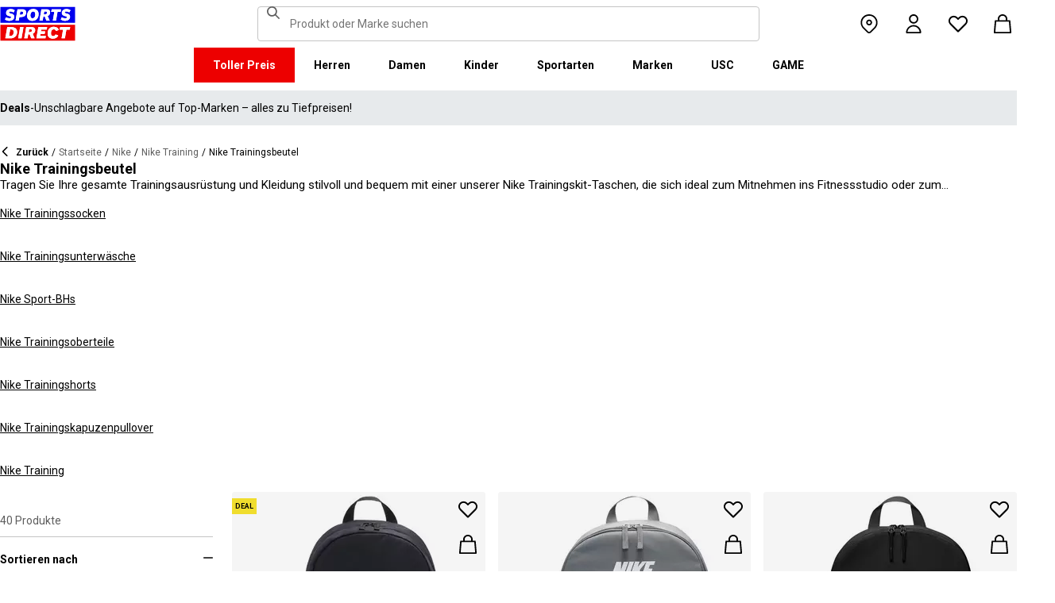

--- FILE ---
content_type: text/html; charset=utf-8
request_url: https://www.sportsdirect.at/nike/nike-training/nike-training-kit-bags
body_size: 81201
content:
<!DOCTYPE html><html lang="de" class="sportsdirect"><head><meta charSet="utf-8"/><meta name="viewport" content="width=device-width, initial-scale=1, minimum-scale=1, viewport-fit=cover"/><link rel="preload" as="image" href="https://cdn.media.amplience.net/i/frasersdev/71101203_o?w=265&amp;h=265&amp;v=1"/><link rel="preload" as="image" href="https://cdn.media.amplience.net/i/frasersdev/71008403_o?w=265&amp;h=265&amp;v=1"/><link rel="preload" as="image" href="https://cdn.media.amplience.net/i/frasersdev/71008103_o?w=265&amp;h=265&amp;v=1"/><link rel="preload" as="image" href="https://cdn.media.amplience.net/i/frasersdev/71006503_o?w=265&amp;h=265&amp;v=1"/><link rel="preload" as="image" href="https://cdn.media.amplience.net/i/frasersdev/70245903_o?w=265&amp;h=265&amp;v=1"/><link rel="preload" as="image" href="https://cdn.media.amplience.net/i/frasersdev/70104503_o?w=265&amp;h=265&amp;v=1"/><link rel="preload" as="image" href="https://cdn.media.amplience.net/i/frasersdev/70104219_o?w=265&amp;h=265&amp;v=1"/><link rel="preload" as="image" href="https://cdn.media.amplience.net/i/frasersdev/70104203_o?w=265&amp;h=265&amp;v=1"/><link rel="preload" as="image" href="https://cdn.media.amplience.net/i/frasersdev/70104003_o?w=265&amp;h=265&amp;v=1"/><link rel="preload" as="image" href="https://cdn.media.amplience.net/i/frasersdev/70104002_o?w=265&amp;h=265&amp;v=1"/><link rel="stylesheet" href="/_next/static/css/b8c213b1ba835c42.css" data-precedence="next"/><link rel="stylesheet" href="/_next/static/css/652e699cbf199586.css" data-precedence="next"/><link rel="stylesheet" href="/_next/static/css/7b2ec030f8d361be.css" data-precedence="next"/><link rel="stylesheet" href="/_next/static/css/1b5fb8195b13ab2f.css" data-precedence="next"/><link rel="stylesheet" href="/_next/static/css/8b80b6b41db01728.css" data-precedence="next"/><link rel="stylesheet" href="/_next/static/css/8355ba9959996ef7.css" data-precedence="next"/><link rel="stylesheet" href="/_next/static/css/41b35f9207664464.css" data-precedence="next"/><link rel="stylesheet" href="/_next/static/css/997d5089d649591a.css" data-precedence="next"/><link rel="stylesheet" href="/_next/static/css/25abeed9fbaf8921.css" data-precedence="next"/><link rel="stylesheet" href="/_next/static/css/ed0b22a629b45705.css" data-precedence="next"/><link rel="stylesheet" href="/_next/static/css/e3f318d250edbd2e.css" data-precedence="next"/><link rel="stylesheet" href="/_next/static/css/56b229133ae71dcb.css" data-precedence="next"/><link rel="stylesheet" href="/_next/static/css/f5e7592ec6b46752.css" data-precedence="next"/><link rel="stylesheet" href="/_next/static/css/91208e1324531222.css" data-precedence="next"/><link rel="stylesheet" href="/_next/static/css/70e1dd32898a68e8.css" data-precedence="next"/><link rel="stylesheet" href="/_next/static/css/1b61bb0e62629966.css" data-precedence="next"/><link rel="stylesheet" href="/_next/static/css/8d2e15ab2e1050aa.css" data-precedence="next"/><link rel="stylesheet" href="/_next/static/css/de3e0583a522a793.css" data-precedence="next"/><link rel="stylesheet" href="/_next/static/css/7d633fe2974b50c3.css" data-precedence="next"/><link rel="stylesheet" href="/_next/static/css/d021cb15aca6a309.css" data-precedence="next"/><link rel="stylesheet" href="/_next/static/css/680058a382210f03.css" data-precedence="next"/><link rel="stylesheet" href="/_next/static/css/77bf6a7b869f7081.css" data-precedence="next"/><link rel="stylesheet" href="/_next/static/css/9f9758e13c361fce.css" data-precedence="next"/><link rel="stylesheet" href="/_next/static/css/eb7eb6c0c1aebdab.css" data-precedence="next"/><link rel="stylesheet" href="/_next/static/css/c751a5aa1875cc91.css" data-precedence="next"/><link rel="stylesheet" href="/_next/static/css/90185662dfae5e44.css" data-precedence="next"/><link rel="stylesheet" href="/_next/static/css/1da3e78479195775.css" data-precedence="next"/><link rel="stylesheet" href="/_next/static/css/7c18afff0105956b.css" data-precedence="next"/><link rel="stylesheet" href="/_next/static/css/c26eec0f95bdda77.css" data-precedence="next"/><link rel="preload" as="script" fetchPriority="low" href="/_next/static/chunks/webpack-099bd6148d5fcc3a.js"/><script src="/_next/static/chunks/47075f46-bf284bbf0827e2c2.js" async=""></script><script src="/_next/static/chunks/6458-fdf476af2f6f0c95.js" async=""></script><script src="/_next/static/chunks/main-app-a65411895d66df84.js" async=""></script><script src="/_next/static/chunks/2255-3dda48b43112f3e3.js" async=""></script><script src="/_next/static/chunks/7580-59b4d5ffbe6978ea.js" async=""></script><script src="/_next/static/chunks/7771-9ddbb3e11185dfbc.js" async=""></script><script src="/_next/static/chunks/app/global-error-d9767e9be5971238.js" async=""></script><script src="/_next/static/chunks/8088-413d507c6034bebd.js" async=""></script><script src="/_next/static/chunks/5233-bf93193dc02ae966.js" async=""></script><script src="/_next/static/chunks/5867-2937285aa21183f4.js" async=""></script><script src="/_next/static/chunks/4938-fb0ac8dba0c702a9.js" async=""></script><script src="/_next/static/chunks/4168-85f9fdc54d8e2a7d.js" async=""></script><script src="/_next/static/chunks/app/%5Blocale%5D/%5Bplatform%5D/%5Bflags%5D/(with-cobrand)/%5BpageFlags%5D/%5BcoBrand%5D/product-list-page/layout-c736023e24a0bdc8.js" async=""></script><script src="/_next/static/chunks/3851-b8a748a1fa95ffba.js" async=""></script><script src="/_next/static/chunks/9732-ef776db3bec09567.js" async=""></script><script src="/_next/static/chunks/3662-0a2ad8bed0f57eaf.js" async=""></script><script src="/_next/static/chunks/9827-44dd54b65832a544.js" async=""></script><script src="/_next/static/chunks/22-3ab0bb8f11add4d7.js" async=""></script><script src="/_next/static/chunks/6349-b988eeb03883f49c.js" async=""></script><script src="/_next/static/chunks/3146-c59880a4112ea827.js" async=""></script><script src="/_next/static/chunks/2501-c02f6d864aac493f.js" async=""></script><script src="/_next/static/chunks/app/%5Blocale%5D/%5Bplatform%5D/%5Bflags%5D/(with-cobrand)/%5BpageFlags%5D/%5BcoBrand%5D/layout-f7aa6edab0abe37c.js" async=""></script><script src="/_next/static/chunks/8233-9226c193ff6bd9e4.js" async=""></script><script src="/_next/static/chunks/736-d394abc28c889fe3.js" async=""></script><script src="/_next/static/chunks/415-0b1fad6570b14c81.js" async=""></script><script src="/_next/static/chunks/5964-db8913434236aa94.js" async=""></script><script src="/_next/static/chunks/app/%5Blocale%5D/%5Bplatform%5D/%5Bflags%5D/(with-cobrand)/%5BpageFlags%5D/%5BcoBrand%5D/product-list-page/page-f719100c916feb35.js" async=""></script><script src="/_next/static/chunks/app/%5Blocale%5D/%5Bplatform%5D/%5Bflags%5D/(with-cobrand)/%5BpageFlags%5D/%5BcoBrand%5D/product-list-page/not-found-3bd35bf4462cc2e0.js" async=""></script><script src="/_next/static/chunks/baa450f8-1f249bb24e6f5ceb.js" async=""></script><script src="/_next/static/chunks/6312-455de7cc775bd926.js" async=""></script><script src="/_next/static/chunks/app/%5Blocale%5D/%5Bplatform%5D/%5Bflags%5D/layout-cfcca790f2cdc601.js" async=""></script><script src="/_next/static/chunks/app/%5Blocale%5D/%5Bplatform%5D/%5Bflags%5D/error-8f197c5a233ea985.js" async=""></script><link rel="preload" href="https://cdn-ukwest.onetrust.com/scripttemplates/otSDKStub.js" as="script"/><link rel="preload" href="https://cdn-ukwest.onetrust.com/consent/018f38dd-1b5a-790d-9c7c-494fec987b37/OtAutoBlock.js" as="script"/><link rel="preload" as="image" href="https://cdn.media.amplience.net/i/frasersdev/70103940_o?w=265&amp;h=265&amp;v=1"/><link rel="preload" as="image" href="https://cdn.media.amplience.net/i/frasersdev/70103803_o?w=265&amp;h=265&amp;v=1"/><link rel="preload" as="image" href="https://cdn.media.amplience.net/i/frasersdev/84910218_o?w=265&amp;h=265&amp;v=1"/><link rel="preload" as="image" href="https://cdn.media.amplience.net/i/frasersdev/84910208_o?w=265&amp;h=265&amp;v=1"/><link rel="preload" as="image" href="https://cdn.media.amplience.net/i/frasersdev/76539803_o?w=265&amp;h=265&amp;v=1"/><link rel="preload" as="image" href="https://cdn.media.amplience.net/i/frasersdev/76501718_o?w=265&amp;h=265&amp;v=1"/><link rel="preload" as="image" href="https://cdn.media.amplience.net/i/frasersdev/76501703_o?w=265&amp;h=265&amp;v=1"/><link rel="preload" as="image" href="https://cdn.media.amplience.net/i/frasersdev/75792605_o?w=265&amp;h=265&amp;v=1"/><link rel="preload" as="image" href="https://cdn.media.amplience.net/i/frasersdev/72064415_o?w=265&amp;h=265&amp;v=1"/><link rel="preload" as="image" href="https://cdn.media.amplience.net/i/frasersdev/71441940_o?w=265&amp;h=265&amp;v=1"/><link rel="preload" as="image" href="https://cdn.media.amplience.net/i/frasersdev/71127603_o?w=265&amp;h=265&amp;v=1"/><link rel="preload" as="image" href="https://cdn.media.amplience.net/i/frasersdev/71118706_o?w=265&amp;h=265&amp;v=1"/><link rel="preload" as="image" href="https://cdn.media.amplience.net/i/frasersdev/71101708_o?w=265&amp;h=265&amp;v=1"/><link rel="preload" as="image" href="https://cdn.media.amplience.net/i/frasersdev/71006520_o?w=265&amp;h=265&amp;v=1"/><link rel="preload" as="image" href="https://cdn.media.amplience.net/i/frasersdev/71006519_o?w=265&amp;h=265&amp;v=1"/><link rel="preload" as="image" href="https://cdn.media.amplience.net/i/frasersdev/71006508_o?w=265&amp;h=265&amp;v=1"/><link rel="preload" as="image" href="https://cdn.media.amplience.net/i/frasersdev/70767419_o?w=265&amp;h=265&amp;v=1"/><link rel="preload" as="image" href="https://cdn.media.amplience.net/i/frasersdev/70767408_o?w=265&amp;h=265&amp;v=1"/><link rel="preload" as="image" href="https://cdn.media.amplience.net/i/frasersdev/70556903_o?w=265&amp;h=265&amp;v=1"/><link rel="preload" as="image" href="https://cdn.media.amplience.net/i/frasersdev/70301503_o?w=265&amp;h=265&amp;v=1"/><link rel="preload" as="image" href="https://cdn.media.amplience.net/i/frasersdev/70104202_o?w=265&amp;h=265&amp;v=1"/><link rel="preload" as="image" href="https://cdn.media.amplience.net/i/frasersdev/70104019_o?w=265&amp;h=265&amp;v=1"/><meta name="next-size-adjust" content=""/><link fetchPriority="high" rel="preload" as="image" data-testid="preload-link" href="https://cdn.media.amplience.net/i/frasersdev/84910240_o?fmt=auto&amp;upscale=false&amp;w=345&amp;h=345&amp;sm=c&amp;$h-ttl$" imageSrcSet="https://cdn.media.amplience.net/i/frasersdev/84910240_o?fmt=auto&amp;upscale=false&amp;w=345&amp;h=345&amp;sm=c&amp;$h-ttl$" media="(max-width: 375.95px)"/><link fetchPriority="high" rel="preload" as="image" data-testid="preload-link" href="https://cdn.media.amplience.net/i/frasersdev/84910240_o?fmt=auto&amp;upscale=false&amp;w=345&amp;h=345&amp;sm=c&amp;$h-ttl$" imageSrcSet="https://cdn.media.amplience.net/i/frasersdev/84910240_o?fmt=auto&amp;upscale=false&amp;w=345&amp;h=345&amp;sm=c&amp;$h-ttl$" media="(min-width: 376px) and (max-width: 399.95px)"/><link fetchPriority="high" rel="preload" as="image" data-testid="preload-link" href="https://cdn.media.amplience.net/i/frasersdev/84910240_o?fmt=auto&amp;upscale=false&amp;w=345&amp;h=345&amp;sm=c&amp;$h-ttl$" imageSrcSet="https://cdn.media.amplience.net/i/frasersdev/84910240_o?fmt=auto&amp;upscale=false&amp;w=345&amp;h=345&amp;sm=c&amp;$h-ttl$" media="(min-width: 400px) and (max-width: 767.95px)"/><link fetchPriority="high" rel="preload" as="image" data-testid="preload-link" href="https://cdn.media.amplience.net/i/frasersdev/84910240_o?fmt=auto&amp;upscale=false&amp;w=345&amp;h=345&amp;sm=c&amp;$h-ttl$" imageSrcSet="https://cdn.media.amplience.net/i/frasersdev/84910240_o?fmt=auto&amp;upscale=false&amp;w=345&amp;h=345&amp;sm=c&amp;$h-ttl$" media="(min-width: 768px) and (max-width: 991.95px)"/><link fetchPriority="high" rel="preload" as="image" data-testid="preload-link" href="https://cdn.media.amplience.net/i/frasersdev/84910240_o?fmt=auto&amp;upscale=false&amp;w=345&amp;h=345&amp;sm=c&amp;$h-ttl$" imageSrcSet="https://cdn.media.amplience.net/i/frasersdev/84910240_o?fmt=auto&amp;upscale=false&amp;w=345&amp;h=345&amp;sm=c&amp;$h-ttl$" media="(min-width: 992px) and (max-width: 1439.95px)"/><link fetchPriority="high" rel="preload" as="image" data-testid="preload-link" href="https://cdn.media.amplience.net/i/frasersdev/84910240_o?fmt=auto&amp;upscale=false&amp;w=345&amp;h=345&amp;sm=c&amp;$h-ttl$" imageSrcSet="https://cdn.media.amplience.net/i/frasersdev/84910240_o?fmt=auto&amp;upscale=false&amp;w=345&amp;h=345&amp;sm=c&amp;$h-ttl$" media="(min-width: 1440px)"/><link fetchPriority="high" rel="preload" as="image" data-testid="preload-link" href="https://cdn.media.amplience.net/i/frasersdev/71534026_o?fmt=auto&amp;upscale=false&amp;w=345&amp;h=345&amp;sm=c&amp;$h-ttl$" imageSrcSet="https://cdn.media.amplience.net/i/frasersdev/71534026_o?fmt=auto&amp;upscale=false&amp;w=345&amp;h=345&amp;sm=c&amp;$h-ttl$" media="(max-width: 375.95px)"/><link fetchPriority="high" rel="preload" as="image" data-testid="preload-link" href="https://cdn.media.amplience.net/i/frasersdev/71534026_o?fmt=auto&amp;upscale=false&amp;w=345&amp;h=345&amp;sm=c&amp;$h-ttl$" imageSrcSet="https://cdn.media.amplience.net/i/frasersdev/71534026_o?fmt=auto&amp;upscale=false&amp;w=345&amp;h=345&amp;sm=c&amp;$h-ttl$" media="(min-width: 376px) and (max-width: 399.95px)"/><link fetchPriority="high" rel="preload" as="image" data-testid="preload-link" href="https://cdn.media.amplience.net/i/frasersdev/71534026_o?fmt=auto&amp;upscale=false&amp;w=345&amp;h=345&amp;sm=c&amp;$h-ttl$" imageSrcSet="https://cdn.media.amplience.net/i/frasersdev/71534026_o?fmt=auto&amp;upscale=false&amp;w=345&amp;h=345&amp;sm=c&amp;$h-ttl$" media="(min-width: 400px) and (max-width: 767.95px)"/><link fetchPriority="high" rel="preload" as="image" data-testid="preload-link" href="https://cdn.media.amplience.net/i/frasersdev/71534026_o?fmt=auto&amp;upscale=false&amp;w=345&amp;h=345&amp;sm=c&amp;$h-ttl$" imageSrcSet="https://cdn.media.amplience.net/i/frasersdev/71534026_o?fmt=auto&amp;upscale=false&amp;w=345&amp;h=345&amp;sm=c&amp;$h-ttl$" media="(min-width: 768px) and (max-width: 991.95px)"/><link fetchPriority="high" rel="preload" as="image" data-testid="preload-link" href="https://cdn.media.amplience.net/i/frasersdev/71534026_o?fmt=auto&amp;upscale=false&amp;w=345&amp;h=345&amp;sm=c&amp;$h-ttl$" imageSrcSet="https://cdn.media.amplience.net/i/frasersdev/71534026_o?fmt=auto&amp;upscale=false&amp;w=345&amp;h=345&amp;sm=c&amp;$h-ttl$" media="(min-width: 992px) and (max-width: 1439.95px)"/><link fetchPriority="high" rel="preload" as="image" data-testid="preload-link" href="https://cdn.media.amplience.net/i/frasersdev/71534026_o?fmt=auto&amp;upscale=false&amp;w=345&amp;h=345&amp;sm=c&amp;$h-ttl$" imageSrcSet="https://cdn.media.amplience.net/i/frasersdev/71534026_o?fmt=auto&amp;upscale=false&amp;w=345&amp;h=345&amp;sm=c&amp;$h-ttl$" media="(min-width: 1440px)"/><link fetchPriority="high" rel="preload" as="image" data-testid="preload-link" href="https://cdn.media.amplience.net/i/frasersdev/71534003_o?fmt=auto&amp;upscale=false&amp;w=345&amp;h=345&amp;sm=c&amp;$h-ttl$" imageSrcSet="https://cdn.media.amplience.net/i/frasersdev/71534003_o?fmt=auto&amp;upscale=false&amp;w=345&amp;h=345&amp;sm=c&amp;$h-ttl$" media="(max-width: 375.95px)"/><link fetchPriority="high" rel="preload" as="image" data-testid="preload-link" href="https://cdn.media.amplience.net/i/frasersdev/71534003_o?fmt=auto&amp;upscale=false&amp;w=345&amp;h=345&amp;sm=c&amp;$h-ttl$" imageSrcSet="https://cdn.media.amplience.net/i/frasersdev/71534003_o?fmt=auto&amp;upscale=false&amp;w=345&amp;h=345&amp;sm=c&amp;$h-ttl$" media="(min-width: 376px) and (max-width: 399.95px)"/><link fetchPriority="high" rel="preload" as="image" data-testid="preload-link" href="https://cdn.media.amplience.net/i/frasersdev/71534003_o?fmt=auto&amp;upscale=false&amp;w=345&amp;h=345&amp;sm=c&amp;$h-ttl$" imageSrcSet="https://cdn.media.amplience.net/i/frasersdev/71534003_o?fmt=auto&amp;upscale=false&amp;w=345&amp;h=345&amp;sm=c&amp;$h-ttl$" media="(min-width: 400px) and (max-width: 767.95px)"/><link fetchPriority="high" rel="preload" as="image" data-testid="preload-link" href="https://cdn.media.amplience.net/i/frasersdev/71534003_o?fmt=auto&amp;upscale=false&amp;w=345&amp;h=345&amp;sm=c&amp;$h-ttl$" imageSrcSet="https://cdn.media.amplience.net/i/frasersdev/71534003_o?fmt=auto&amp;upscale=false&amp;w=345&amp;h=345&amp;sm=c&amp;$h-ttl$" media="(min-width: 768px) and (max-width: 991.95px)"/><link fetchPriority="high" rel="preload" as="image" data-testid="preload-link" href="https://cdn.media.amplience.net/i/frasersdev/71534003_o?fmt=auto&amp;upscale=false&amp;w=345&amp;h=345&amp;sm=c&amp;$h-ttl$" imageSrcSet="https://cdn.media.amplience.net/i/frasersdev/71534003_o?fmt=auto&amp;upscale=false&amp;w=345&amp;h=345&amp;sm=c&amp;$h-ttl$" media="(min-width: 992px) and (max-width: 1439.95px)"/><link fetchPriority="high" rel="preload" as="image" data-testid="preload-link" href="https://cdn.media.amplience.net/i/frasersdev/71534003_o?fmt=auto&amp;upscale=false&amp;w=345&amp;h=345&amp;sm=c&amp;$h-ttl$" imageSrcSet="https://cdn.media.amplience.net/i/frasersdev/71534003_o?fmt=auto&amp;upscale=false&amp;w=345&amp;h=345&amp;sm=c&amp;$h-ttl$" media="(min-width: 1440px)"/><link fetchPriority="high" rel="preload" as="image" data-testid="preload-link" href="https://cdn.media.amplience.net/i/frasersdev/71181203_o?fmt=auto&amp;upscale=false&amp;w=345&amp;h=345&amp;sm=c&amp;$h-ttl$" imageSrcSet="https://cdn.media.amplience.net/i/frasersdev/71181203_o?fmt=auto&amp;upscale=false&amp;w=345&amp;h=345&amp;sm=c&amp;$h-ttl$" media="(max-width: 375.95px)"/><link fetchPriority="high" rel="preload" as="image" data-testid="preload-link" href="https://cdn.media.amplience.net/i/frasersdev/71181203_o?fmt=auto&amp;upscale=false&amp;w=345&amp;h=345&amp;sm=c&amp;$h-ttl$" imageSrcSet="https://cdn.media.amplience.net/i/frasersdev/71181203_o?fmt=auto&amp;upscale=false&amp;w=345&amp;h=345&amp;sm=c&amp;$h-ttl$" media="(min-width: 376px) and (max-width: 399.95px)"/><link fetchPriority="high" rel="preload" as="image" data-testid="preload-link" href="https://cdn.media.amplience.net/i/frasersdev/71181203_o?fmt=auto&amp;upscale=false&amp;w=345&amp;h=345&amp;sm=c&amp;$h-ttl$" imageSrcSet="https://cdn.media.amplience.net/i/frasersdev/71181203_o?fmt=auto&amp;upscale=false&amp;w=345&amp;h=345&amp;sm=c&amp;$h-ttl$" media="(min-width: 400px) and (max-width: 767.95px)"/><link fetchPriority="high" rel="preload" as="image" data-testid="preload-link" href="https://cdn.media.amplience.net/i/frasersdev/71181203_o?fmt=auto&amp;upscale=false&amp;w=345&amp;h=345&amp;sm=c&amp;$h-ttl$" imageSrcSet="https://cdn.media.amplience.net/i/frasersdev/71181203_o?fmt=auto&amp;upscale=false&amp;w=345&amp;h=345&amp;sm=c&amp;$h-ttl$" media="(min-width: 768px) and (max-width: 991.95px)"/><link fetchPriority="high" rel="preload" as="image" data-testid="preload-link" href="https://cdn.media.amplience.net/i/frasersdev/71181203_o?fmt=auto&amp;upscale=false&amp;w=345&amp;h=345&amp;sm=c&amp;$h-ttl$" imageSrcSet="https://cdn.media.amplience.net/i/frasersdev/71181203_o?fmt=auto&amp;upscale=false&amp;w=345&amp;h=345&amp;sm=c&amp;$h-ttl$" media="(min-width: 992px) and (max-width: 1439.95px)"/><link fetchPriority="high" rel="preload" as="image" data-testid="preload-link" href="https://cdn.media.amplience.net/i/frasersdev/71181203_o?fmt=auto&amp;upscale=false&amp;w=345&amp;h=345&amp;sm=c&amp;$h-ttl$" imageSrcSet="https://cdn.media.amplience.net/i/frasersdev/71181203_o?fmt=auto&amp;upscale=false&amp;w=345&amp;h=345&amp;sm=c&amp;$h-ttl$" media="(min-width: 1440px)"/><title>Nike Training Kit Bags &amp; Gym Sacks | Sports Direct</title><meta name="description" content="Tragen Sie Ihre Ausrüstung bequem und stilvoll in unseren Nike Training Kit Bags, ideal für Fitnessstudio-Besucher und Sportliebhaber. Kaufen Sie heute für Optionen zur nächsten Tageslieferung ein!"/><meta name="robots" content="index, follow"/><meta name="pageType" content="ProductListPage"/><link rel="canonical" href="https://www.sportsdirect.at/nike/nike-training/nike-training-kit-bags"/><link rel="alternate" hrefLang="cs" href="https://www.sportsdirect.cz/nike/nike-training/nike-training-kit-bags"/><link rel="alternate" hrefLang="da" href="https://www.sportsworld.dk/nike/nike-training/nike-training-kit-bags"/><link rel="alternate" hrefLang="de-AT" href="https://www.sportsdirect.at/nike/nike-training/nike-training-kit-bags"/><link rel="alternate" hrefLang="de-DE" href="https://www.sportsdirect.de/nike/nike-training/nike-training-kit-bags"/><link rel="alternate" hrefLang="el" href="https://www.sportsdirect.gr/nike/nike-training/nike-training-kit-bags"/><link rel="alternate" hrefLang="en-AU" href="https://au.sportsdirect.com/nike/nike-training/nike-training-kit-bags"/><link rel="alternate" hrefLang="en-BG" href="https://bg.sportsdirect.com/nike/nike-training/nike-training-kit-bags"/><link rel="alternate" hrefLang="en-GB" href="https://www.sportsdirect.com/nike/nike-training/nike-training-kit-bags"/><link rel="alternate" hrefLang="en-IE" href="https://ie.sportsdirect.com/nike/nike-training/nike-training-kit-bags"/><link rel="alternate" hrefLang="en-MD" href="https://www.sportsdirect.md/nike/nike-training/nike-training-kit-bags"/><link rel="alternate" hrefLang="en-MT" href="https://www.sportsdirect.mt/nike/nike-training/nike-training-kit-bags"/><link rel="alternate" hrefLang="en-NZ" href="https://nz.sportsdirect.com/nike/nike-training/nike-training-kit-bags"/><link rel="alternate" hrefLang="en-RO" href="https://www.sportsdirect.ro/nike/nike-training/nike-training-kit-bags"/><link rel="alternate" hrefLang="en-US" href="https://us.sportsdirect.com/nike/nike-training/nike-training-kit-bags"/><link rel="alternate" hrefLang="es" href="https://www.sportsdirect.es/nike/nike-training/nike-training-kit-bags"/><link rel="alternate" hrefLang="et" href="https://www.sportsdirect.ee/nike/nike-training/nike-training-kit-bags"/><link rel="alternate" hrefLang="fr-FR" href="https://www.sportsdirect.fr/nike/nike-training/nike-training-kit-bags"/><link rel="alternate" hrefLang="fr-LU" href="https://www.sportsdirect.lu/nike/nike-training/nike-training-kit-bags"/><link rel="alternate" hrefLang="hr" href="https://www.sportsdirect.hr/nike/nike-training/nike-training-kit-bags"/><link rel="alternate" hrefLang="hu" href="https://www.sportsdirect.hu/nike/nike-training/nike-training-kit-bags"/><link rel="alternate" hrefLang="it" href="https://www.sportsdirect.it/nike/nike-training/nike-training-kit-bags"/><link rel="alternate" hrefLang="lt" href="https://www.sportsdirect.lt/nike/nike-training/nike-training-kit-bags"/><link rel="alternate" hrefLang="lv" href="https://www.sportsdirect.lv/nike/nike-training/nike-training-kit-bags"/><link rel="alternate" hrefLang="nl-BE" href="https://www.sportsdirect.be/nike/nike-training/nike-training-kit-bags"/><link rel="alternate" hrefLang="nl-NL" href="https://www.sportsworld.nl/nike/nike-training/nike-training-kit-bags"/><link rel="alternate" hrefLang="pl" href="https://www.sportsdirect.pl/nike/nike-training/nike-training-kit-bags"/><link rel="alternate" hrefLang="pt" href="https://www.sportsdirect.pt/nike/nike-training/nike-training-kit-bags"/><link rel="alternate" hrefLang="sk" href="https://www.sportsdirect.sk/nike/nike-training/nike-training-kit-bags"/><link rel="alternate" hrefLang="sl" href="https://www.sportsdirect.si/nike/nike-training/nike-training-kit-bags"/><link rel="alternate" hrefLang="x-default" href="https://www.sportsdirect.com/nike/nike-training/nike-training-kit-bags"/><meta property="og:title" content="Nike Training Kit Bags &amp; Gym Sacks | Sports Direct"/><meta property="og:description" content="Tragen Sie Ihre Ausrüstung bequem und stilvoll in unseren Nike Training Kit Bags, ideal für Fitnessstudio-Besucher und Sportliebhaber. Kaufen Sie heute für Optionen zur nächsten Tageslieferung ein!"/><meta property="og:url" content="https://www.sportsdirect.at/nike/nike-training/nike-training-kit-bags"/><meta name="twitter:card" content="summary"/><meta name="twitter:title" content="Nike Training Kit Bags &amp; Gym Sacks | Sports Direct"/><meta name="twitter:description" content="Tragen Sie Ihre Ausrüstung bequem und stilvoll in unseren Nike Training Kit Bags, ideal für Fitnessstudio-Besucher und Sportliebhaber. Kaufen Sie heute für Optionen zur nächsten Tageslieferung ein!"/><link rel="icon" href="/icon?c05ba2999568c3a9" type="image/svg" sizes="256x256"/><script src="/_next/static/chunks/polyfills-42372ed130431b0a.js" noModule=""></script></head><body class="__variable_4f1194 __variable_4f1194 sportsdirect_variables__Jdi3o"><div><!-- sportsdirectaustria --></div><div><div class="Layout_layout__kNkKW" data-layout="root"><div role="navigation" aria-label="skip links navigation" class="SkipLinks_root__nBRH0"><a href="#skip-link-navigation" data-testid="skip-link-navigation" class="SkipLinks_link__dfFZJ">Zur Navigation gehen</a><a href="#skip-link-main-content" data-testid="skip-link-main-content" class="SkipLinks_link__dfFZJ">Zum Hauptinhalt gehen</a></div><header class="Header_header__dn793" data-layout="header"><div class="Header_container__FHcee"><div class="Header_logo__9Rgcg"><a aria-label="SportsDirect.at – Großbritanniens Sporteinzelhändler Nr. 1 | Sports Direct MY" class="Link_root__TBCX5 FasciaLogo_link__0E72U Layout_headerLogoLink__wct_F" href="/"><svg xmlns="http://www.w3.org/2000/svg" width="95" height="44" viewBox="0 0 350 160" class="FasciaLogo_logo__M2mmx Layout_headerLogo__UxtXh" fill="currentColor"><path d="M343.53 89.5383H14.1532V151.54H343.53V89.5383Z" fill="white"></path><path d="M343.53 5.83411H14.1532V67.8356H343.53V5.83411Z" fill="white"></path><path d="M348.159 158.15V84.5507H1.83643V158.15H348.159Z" fill="#ED0000"></path><path d="M348.16 75.4537V1.85022H1.8374V75.4537H348.16Z" fill="#0000ED"></path><path class="SportsDirect_logoText__oQqp7" d="M101.028 12.3536H81.2131L72.1615 64.9357H87.0942L89.901 48.4393H97.6852C116.325 48.4393 121.302 36.9705 121.302 27.4848C121.299 15.1836 111.251 12.3536 101.028 12.3536ZM98.0449 37.6921H91.8884L94.2395 23.1082H100.756C101.621 23.0023 102.499 23.0928 103.325 23.3731C104.151 23.6534 104.904 24.1164 105.529 24.7281C106.154 25.3398 106.635 26.0847 106.937 26.9081C107.239 27.7314 107.354 28.6123 107.273 29.4863C107.273 33.5004 104.918 37.6921 98.0413 37.6921H98.0449ZM154.25 11.0807C134.435 11.0807 125.475 26.6673 125.475 42.2499C125.475 57.6513 134.612 66.2122 150.36 66.2122C170.087 66.2122 179.043 50.6331 179.043 35.1355C179.028 19.7378 169.87 11.0807 154.235 11.0807H154.25ZM150.632 54.2736C145.382 54.2736 141.04 51.2657 141.04 41.4285C141.04 32.4052 144.387 23.0231 154.066 23.0231C159.228 23.0231 163.658 26.0308 163.658 35.9716C163.625 44.8877 160.209 54.2736 150.617 54.2736H150.632ZM232.522 26.6671C232.522 14.7248 222.57 12.3572 213.052 12.3572H191.966L183.007 64.9395H197.936L201.195 45.7016H207.439L214.948 64.9395H230.241L221.108 43.7075C224.623 42.5522 227.653 40.2476 229.719 37.1596C231.784 34.0717 232.765 30.3775 232.507 26.6635L232.522 26.6671ZM209.721 35.6905H202.932L205.191 22.7419H211.98C214.878 22.7419 218.313 23.8333 218.313 28.3875C218.298 31.4952 216.759 35.6867 209.706 35.6867L209.721 35.6905ZM281.116 24.477H266.818L259.942 64.9395H245.009L251.988 24.477H237.691L239.682 12.3572H283.294L281.123 24.477H281.116ZM281.656 59.8377L286.817 49.9043C291.369 52.7993 296.638 54.3468 302.022 54.3698C305.545 54.3698 310.342 53.6299 310.342 49.5419C310.342 47.1741 308.807 45.9864 305.005 45.0763L300.027 43.8924C292.423 42.0722 286.722 37.9732 286.722 29.6787C286.656 26.8074 287.31 23.9656 288.624 21.4165C289.937 18.8673 291.868 16.6931 294.238 15.0948C298.464 12.4431 303.375 11.1108 308.351 11.2658C315.036 11.1623 321.574 13.2386 326.991 17.1851L321.653 27.1185C317.484 24.1292 312.473 22.5643 307.356 22.6532C304.009 22.6532 300.476 23.5669 300.476 27.0298C300.476 29.1274 301.75 30.2151 306.089 31.4027L312.15 33.0452C320.658 35.3242 324.912 40.5184 324.912 47.0815C324.912 58.38 315.864 66.0308 301.926 66.0308C294.662 66.3831 287.501 64.1951 281.656 59.8377V59.8377ZM23.0387 59.8377L28.1818 49.9043C32.7329 52.7984 38.0001 54.3459 43.3826 54.3698C46.9129 54.3698 51.7073 53.6299 51.7073 49.5419C51.7073 47.1741 50.1717 45.9864 46.3696 45.0763L41.3916 43.8924C33.7911 42.0722 28.0934 37.9732 28.0934 29.6787C28.026 26.808 28.6787 23.9664 29.9912 21.4171C31.3037 18.8679 33.2338 16.6935 35.6024 15.0948C39.8286 12.4435 44.7391 11.1113 49.7158 11.2658C56.4013 11.1636 62.9409 13.2398 68.3593 17.1851L63.018 27.1185C58.8486 24.1294 53.8375 22.5646 48.7203 22.6532C45.3737 22.6532 41.8436 23.5669 41.8436 27.0298C41.8436 29.1274 43.1072 30.2151 47.4566 31.4027L53.518 33.0452C62.0223 35.3242 66.2799 40.5184 66.2799 47.0815C66.2799 58.38 57.2285 66.0308 43.2947 66.0308C36.0307 66.384 28.8687 64.1959 23.0239 59.8377H23.0387ZM69.5494 99.0535C63.661 96.1908 57.1687 94.8156 50.6342 95.0468H33.6221L24.4863 147.629H47.9199C69.5496 147.629 79.3176 133.323 79.3176 118.191C79.3102 109.268 76.0514 102.709 69.5382 99.0607L69.5494 99.0535ZM48.1068 136.601H41.9504L47.2916 106.075H52.1772C58.4223 106.075 63.488 109.261 63.488 118.469C63.4733 126.312 60.3106 136.604 48.0961 136.604L48.1068 136.601ZM84.2987 147.629L93.4346 95.0468H109.003L99.8633 147.629H84.2987ZM220.587 124.303C220.587 111.177 228.007 93.7703 249.27 93.7703C262.303 93.7703 269.989 99.6896 272.435 108.898L258.773 113.363C258.465 111.059 257.264 108.97 255.433 107.554C253.602 106.137 251.289 105.507 248.998 105.801C239.223 105.801 236.42 116.556 236.42 124.207C236.42 131.584 239.406 136.967 246.283 136.967C248.772 137.1 251.238 136.428 253.322 135.051C255.405 133.673 256.998 131.661 257.866 129.309L270.26 134.414C266.826 141.791 259.405 148.902 245.648 148.902C229.451 148.902 220.583 140.337 220.583 124.299L220.587 124.303ZM323.468 107.17H307.907L300.85 147.629H285.465L292.526 107.17H277.049L279.132 95.0468H325.547L323.468 107.17V107.17ZM163.126 109.357C163.126 97.4182 153.17 95.0468 143.656 95.0468H121.574L112.346 147.629H127.727L131.074 128.391H137.23L144.743 147.629H160.852L151.716 126.393C155.197 125.19 158.192 122.876 160.247 119.802C162.303 116.727 163.306 113.061 163.104 109.36L163.126 109.357ZM139.509 118.38H132.896L135.155 105.432H141.768C144.666 105.432 148.101 106.523 148.101 111.077C148.079 114.192 146.543 118.384 139.486 118.384L139.509 118.38ZM191.445 106.349L189.817 115.283H209.287L207.292 126.582H187.823L186.107 136.331H212.616L210.716 147.633H168.621L177.761 95.0504H218.662L216.759 106.353L191.445 106.349Z" fill="white"></path><path class="SportsDirect_logoText__oQqp7" d="M101.028 12.361H81.2131L72.1615 64.9431H87.0942L89.901 48.4467H97.6852C116.325 48.4467 121.302 36.978 121.302 27.4922C121.299 15.1911 111.251 12.361 101.028 12.361ZM98.0449 37.6995H91.8884L94.2395 23.1156H100.756C101.621 23.0097 102.499 23.1002 103.325 23.3805C104.151 23.6608 104.904 24.1239 105.529 24.7356C106.154 25.3473 106.635 26.0921 106.937 26.9155C107.239 27.7389 107.354 28.6198 107.273 29.4937C107.273 33.5078 104.918 37.6995 98.0413 37.6995H98.0449ZM154.25 11.0881C134.435 11.0881 125.475 26.6747 125.475 42.2574C125.475 57.6588 134.612 66.2196 150.36 66.2196C170.087 66.2196 179.043 50.6405 179.043 35.1429C179.028 19.7452 169.87 11.0881 154.235 11.0881H154.25ZM150.632 54.2811C145.382 54.2811 141.04 51.2731 141.04 41.4359C141.04 32.4126 144.387 23.0305 154.066 23.0305C159.228 23.0305 163.658 26.0383 163.658 35.9791C163.625 44.8951 160.209 54.2811 150.617 54.2811H150.632ZM232.522 26.6746C232.522 14.7323 222.57 12.3646 213.052 12.3646H191.966L183.007 64.947H197.936L201.195 45.709H207.439L214.948 64.947H230.241L221.108 43.715C224.623 42.5597 227.653 40.255 229.719 37.1671C231.784 34.0791 232.765 30.3849 232.507 26.671L232.522 26.6746ZM209.721 35.698H202.932L205.191 22.7494H211.98C214.878 22.7494 218.313 23.8408 218.313 28.395C218.298 31.5026 216.759 35.6941 209.706 35.6941L209.721 35.698ZM281.116 24.4845H266.818L259.942 64.947H245.009L251.988 24.4845H237.691L239.682 12.3646H283.294L281.123 24.4845H281.116ZM281.656 59.8451L286.817 49.9117C291.369 52.8067 296.638 54.3542 302.022 54.3772C305.545 54.3772 310.342 53.6374 310.342 49.5493C310.342 47.1816 308.807 45.9939 305.005 45.0838L300.027 43.8999C292.423 42.0797 286.722 37.9806 286.722 29.6861C286.656 26.8148 287.31 23.9731 288.624 21.4239C289.937 18.8748 291.868 16.7005 294.238 15.1023C298.464 12.4505 303.375 11.1183 308.351 11.2733C315.036 11.1697 321.574 13.2461 326.991 17.1926L321.653 27.1259C317.484 24.1367 312.473 22.5718 307.356 22.6607C304.009 22.6607 300.476 23.5744 300.476 27.0372C300.476 29.1349 301.75 30.2226 306.089 31.4102L312.15 33.0527C320.658 35.3316 324.912 40.5259 324.912 47.0889C324.912 58.3875 315.864 66.0383 301.926 66.0383C294.662 66.3905 287.501 64.2025 281.656 59.8451V59.8451ZM23.0387 59.8451L28.1818 49.9117C32.7329 52.8059 38.0001 54.3533 43.3826 54.3772C46.9129 54.3772 51.7073 53.6374 51.7073 49.5493C51.7073 47.1816 50.1717 45.9939 46.3696 45.0838L41.3916 43.8999C33.7911 42.0797 28.0934 37.9806 28.0934 29.6861C28.026 26.8154 28.6787 23.9738 29.9912 21.4246C31.3037 18.8754 33.2338 16.7009 35.6024 15.1023C39.8286 12.4509 44.7391 11.1187 49.7158 11.2733C56.4013 11.1711 62.9409 13.2472 68.3593 17.1926L63.018 27.1259C58.8486 24.1369 53.8375 22.572 48.7203 22.6607C45.3737 22.6607 41.8436 23.5744 41.8436 27.0372C41.8436 29.1349 43.1072 30.2226 47.4566 31.4102L53.518 33.0527C62.0223 35.3316 66.2799 40.5259 66.2799 47.0889C66.2799 58.3875 57.2285 66.0383 43.2947 66.0383C36.0307 66.3915 28.8687 64.2033 23.0239 59.8451H23.0387ZM69.5494 99.0609C63.661 96.1983 57.1687 94.823 50.6342 95.0542H33.6221L24.4863 147.637H47.9199C69.5496 147.637 79.3176 133.33 79.3176 118.199C79.3102 109.275 76.0514 102.716 69.5382 99.0682L69.5494 99.0609ZM48.1068 136.608H41.9504L47.2916 106.083H52.1772C58.4223 106.083 63.488 109.268 63.488 118.476C63.4733 126.319 60.3106 136.612 48.0961 136.612L48.1068 136.608ZM84.2987 147.637L93.4346 95.0542H109.003L99.8633 147.637H84.2987ZM220.587 124.31C220.587 111.184 228.007 93.7778 249.27 93.7778C262.303 93.7778 269.989 99.6971 272.435 108.905L258.773 113.371C258.465 111.066 257.264 108.978 255.433 107.561C253.602 106.145 251.289 105.515 248.998 105.809C239.223 105.809 236.42 116.564 236.42 124.214C236.42 131.591 239.406 136.974 246.283 136.974C248.772 137.107 251.238 136.436 253.322 135.058C255.405 133.681 256.998 131.669 257.866 129.316L270.26 134.422C266.826 141.799 259.405 148.909 245.648 148.909C229.451 148.909 220.583 140.345 220.583 124.307L220.587 124.31ZM323.468 107.178H307.907L300.85 147.637H285.465L292.526 107.178H277.049L279.132 95.0542H325.547L323.468 107.178V107.178ZM163.126 109.364C163.126 97.4256 153.17 95.0542 143.656 95.0542H121.574L112.346 147.637H127.727L131.074 128.399H137.23L144.743 147.637H160.852L151.716 126.401C155.197 125.198 158.192 122.883 160.247 119.809C162.303 116.735 163.306 113.068 163.104 109.368L163.126 109.364ZM139.509 118.388H132.896L135.155 105.439H141.768C144.666 105.439 148.101 106.53 148.101 111.085C148.079 114.2 146.543 118.391 139.486 118.391L139.509 118.388ZM191.445 106.356L189.817 115.291H209.287L207.292 126.59H187.823L186.107 136.338H212.616L210.716 147.64H168.621L177.761 95.0579H218.662L216.759 106.36L191.445 106.356Z" fill="white"></path></svg></a></div><div class="Header_search__WSHI8"><!--$?--><template id="B:0"></template><!--/$--></div><div class="Header_widgets__vrnlO"><div data-layout="hidden" class="Hidden_lg-down__3V7_m Hidden_root__GIYA3"><a aria-label="Filiale-Button" class="Link_root__TBCX5 StoreFinderButton_storeFinderButton__hSzBt" title="Filialfinder" href="/stores"><span class="StoreFinderButton_iconFilled__6sxxo Icon_root__oPMmF Icon_pin__shW9L Icon_mediumSize__IULAV" data-testid="pin"></span><span class="StoreFinderButton_iconOutline__R1i5_ Icon_root__oPMmF Icon_pinOutline__lVdDH Icon_mediumSize__IULAV" data-testid="pinOutline"></span></a></div><div class="Dropdown_dropdown__sMfcR" data-testid="account-button"><a aria-label="Konto-Button" class="Link_root__TBCX5 Dropdown_link__3eHvu" title="Einloggen" href="/account/login"><div class="Counter_wrapper__DA42k Dropdown_counter__elpxu"><span class="Dropdown_icon__40im8 Icon_root__oPMmF Icon_accountOutline__gBAHm Icon_inheritColor__8gWzQ Icon_mediumSize__IULAV" data-testid="accountOutline"></span><span class="Dropdown_iconHover__7bQvu Icon_root__oPMmF Icon_account__QEwYY Icon_inheritColor__8gWzQ Icon_mediumSize__IULAV" data-testid="account"></span></div></a></div><div class="Dropdown_dropdown__sMfcR" data-testid="wishlist-button"><a aria-label="Wunschliste-Button" class="Link_root__TBCX5 Dropdown_link__3eHvu" title="Wunschliste" href="/wishlist"><div class="Counter_wrapper__DA42k Dropdown_counter__elpxu"><span class="Dropdown_icon__40im8 Icon_root__oPMmF Icon_heartOutline__PQ9uD Icon_inheritColor__8gWzQ Icon_mediumSize__IULAV" data-testid="heartOutline"></span><span class="Dropdown_iconHover__7bQvu Icon_root__oPMmF Icon_heart__az4Mm Icon_inheritColor__8gWzQ Icon_mediumSize__IULAV" data-testid="heart"></span><div class="Typography_caption__xMaPz Typography_text-white__OuYXV Counter_counter__g9hQp Counter_invisible__JArHj">0</div></div></a></div><div class="Dropdown_dropdown__sMfcR" data-testid="cart-button"><a aria-label="Warenkorb-Button" class="Link_root__TBCX5 Dropdown_link__3eHvu" title="Mein Warenkorb" rel="nofollow" href="/cart"><div class="Counter_wrapper__DA42k Dropdown_counter__elpxu"><span class="Dropdown_icon__40im8 Icon_root__oPMmF Icon_basketOutline__YLlpu Icon_inheritColor__8gWzQ Icon_mediumSize__IULAV" data-testid="basketOutline"></span><span class="Dropdown_iconHover__7bQvu Icon_root__oPMmF Icon_basket__6m44B Icon_inheritColor__8gWzQ Icon_mediumSize__IULAV" data-testid="basket"></span></div></a></div><div data-layout="hidden" class="Hidden_lg-up__1TX2t Hidden_centred__Z6OzA Hidden_root__GIYA3"><button class="HeaderButton_button__KvLXE" aria-label="Menü" data-testid="side-menu-toggle"><span class="Icon_root__oPMmF Icon_hamburger__asGYp Icon_inheritColor__8gWzQ Icon_mediumSize__IULAV" data-testid="hamburger"></span></button></div></div></div><div data-layout="hidden" class="Hidden_lg-down__3V7_m Hidden_root__GIYA3"><!--$?--><template id="B:1"></template><nav aria-label="Top-Menü-Navigation" class="TopMenuList_nav__cuAdw"><div class="TopMenuList_menubar__9HyLX" data-testid="top-menu-bar"><div class="TopMenuList_menu__EEL6y" data-testid="top-menu" role="menu" tabindex="-1"></div></div></nav><!--/$--></div><div id="topMenuPortal"></div></header><aside class="Advert_advert__6LLM9" data-layout="advert"><!--$?--><template id="B:2"></template><div class="AdvertMenu_root__VS0Y3" data-testid="advert-menu-fallback"></div><!--/$--></aside><main class="Main_main__phsXS"><div id="skip-link-main-content"></div><div class="ProductListLayout_grid__s_dV3 Container_container__WyjjB" data-testid="container"><!--$?--><template id="B:3"></template><div class="ProductListViewHeaderFallback_root__7384u"><span class="Skeleton_skeleton__YD5j8 Skeleton_text__giMVo" style="width:80%" data-testid="skeleton"></span><div class="ProductListViewHeaderFallback_text___uLuV"><span class="Typography_subheading1__ZXKBr"><span class="Skeleton_skeleton__YD5j8 Skeleton_text__giMVo" style="width:40%" data-testid="skeleton"></span></span><span class="Skeleton_skeleton__YD5j8 Skeleton_text__giMVo" style="width:30%" data-testid="skeleton"></span><span class="Skeleton_skeleton__YD5j8 Skeleton_rounded__ST6JM" style="width:200px;height:44px" data-testid="skeleton"></span></div></div><!--/$--><!--$?--><template id="B:4"></template><div class="ProductListViewAsideFallback_root__Fqm0m"><div class="Filters_filters__2lTiI"><span class="Skeleton_skeleton__YD5j8 Skeleton_rounded__ST6JM" style="width:100%;height:46px" data-testid="skeleton"></span><div data-layout="hidden" class="Hidden_md-up__zwFnU Hidden_root__GIYA3"><span class="Skeleton_skeleton__YD5j8 Skeleton_rounded__ST6JM" style="width:100%;height:46px" data-testid="skeleton"></span></div></div><div class="Sidebar_sidebar__KQ64q"><div class="ProductListViewAsideFallback_facets__Q3dlY"><span class="Skeleton_skeleton__YD5j8" style="width:100%;height:300px" data-testid="skeleton"></span><span class="Skeleton_skeleton__YD5j8" style="width:100%;height:300px" data-testid="skeleton"></span><span class="Skeleton_skeleton__YD5j8" style="width:100%;height:300px" data-testid="skeleton"></span><span class="Skeleton_skeleton__YD5j8" style="width:100%;height:300px" data-testid="skeleton"></span><span class="Skeleton_skeleton__YD5j8" style="width:100%;height:300px" data-testid="skeleton"></span><span class="Skeleton_skeleton__YD5j8" style="width:100%;height:300px" data-testid="skeleton"></span><span class="Skeleton_skeleton__YD5j8" style="width:100%;height:300px" data-testid="skeleton"></span></div></div></div><!--/$--><!--$?--><template id="B:5"></template><div class="Container_main__8a_kS"><div class="GridSkeleton_productGrid__W3Ms9"><span class="GridSkeleton_productCard__V_m8c Skeleton_skeleton__YD5j8" data-testid="skeleton"></span><span class="GridSkeleton_productCard__V_m8c Skeleton_skeleton__YD5j8" data-testid="skeleton"></span><span class="GridSkeleton_productCard__V_m8c Skeleton_skeleton__YD5j8" data-testid="skeleton"></span><span class="GridSkeleton_productCard__V_m8c Skeleton_skeleton__YD5j8" data-testid="skeleton"></span><span class="GridSkeleton_productCard__V_m8c Skeleton_skeleton__YD5j8" data-testid="skeleton"></span><span class="GridSkeleton_productCard__V_m8c Skeleton_skeleton__YD5j8" data-testid="skeleton"></span><span class="GridSkeleton_productCard__V_m8c Skeleton_skeleton__YD5j8" data-testid="skeleton"></span><span class="GridSkeleton_productCard__V_m8c Skeleton_skeleton__YD5j8" data-testid="skeleton"></span><span class="GridSkeleton_productCard__V_m8c Skeleton_skeleton__YD5j8" data-testid="skeleton"></span><span class="GridSkeleton_productCard__V_m8c Skeleton_skeleton__YD5j8" data-testid="skeleton"></span><span class="GridSkeleton_productCard__V_m8c Skeleton_skeleton__YD5j8" data-testid="skeleton"></span><span class="GridSkeleton_productCard__V_m8c Skeleton_skeleton__YD5j8" data-testid="skeleton"></span></div></div><!--/$--></div></main><footer class="Footer_footer__bgpjJ"><div class="Container_container__WyjjB Container_xl__2fBsY" data-testid="container"><!--$?--><template id="B:6"></template><div class="FooterNewsletterFallback_root__NCQtx Container_container__WyjjB" data-testid="container"><div class="FooterNewsletterFallback_inner__Bjqhg"><div class="EmailSubscriptionFormFallback_root__zTohj"><span class="Skeleton_skeleton__YD5j8 Skeleton_rounded__ST6JM" style="height:44px" data-testid="skeleton"></span><div class="EmailSubscriptionFormFallback_form__LTAmY"><span class="Skeleton_skeleton__YD5j8 Skeleton_rounded__ST6JM" style="height:44px" data-testid="skeleton"></span><span class="Skeleton_skeleton__YD5j8 Skeleton_rounded__ST6JM" style="height:44px" data-testid="skeleton"></span></div><span class="Skeleton_skeleton__YD5j8 Skeleton_rounded__ST6JM" style="height:40px" data-testid="skeleton"></span></div></div></div><!--/$--><div class="FooterColumns_root__6GazB Container_container__WyjjB" data-testid="container"><!--$?--><template id="B:7"></template><div></div><!--/$--></div><div class="FooterLine_root__u8ehE Container_container__WyjjB" data-testid="container"><div class="PreferencesSelector_root__Vx71j"><a aria-label="SportsDirect.at – Großbritanniens Sporteinzelhändler Nr. 1 | Sports Direct MY" class="Link_root__TBCX5 FasciaLogo_link__0E72U" href="/"><svg xmlns="http://www.w3.org/2000/svg" width="95" height="44" viewBox="0 0 350 160" class="FasciaLogo_logo__M2mmx PreferencesSelector_logo__aWuO8" fill="currentColor"><path d="M343.53 89.5383H14.1532V151.54H343.53V89.5383Z" fill="white"></path><path d="M343.53 5.83411H14.1532V67.8356H343.53V5.83411Z" fill="white"></path><path d="M348.159 158.15V84.5507H1.83643V158.15H348.159Z" fill="#ED0000"></path><path d="M348.16 75.4537V1.85022H1.8374V75.4537H348.16Z" fill="#0000ED"></path><path class="SportsDirect_logoText__oQqp7" d="M101.028 12.3536H81.2131L72.1615 64.9357H87.0942L89.901 48.4393H97.6852C116.325 48.4393 121.302 36.9705 121.302 27.4848C121.299 15.1836 111.251 12.3536 101.028 12.3536ZM98.0449 37.6921H91.8884L94.2395 23.1082H100.756C101.621 23.0023 102.499 23.0928 103.325 23.3731C104.151 23.6534 104.904 24.1164 105.529 24.7281C106.154 25.3398 106.635 26.0847 106.937 26.9081C107.239 27.7314 107.354 28.6123 107.273 29.4863C107.273 33.5004 104.918 37.6921 98.0413 37.6921H98.0449ZM154.25 11.0807C134.435 11.0807 125.475 26.6673 125.475 42.2499C125.475 57.6513 134.612 66.2122 150.36 66.2122C170.087 66.2122 179.043 50.6331 179.043 35.1355C179.028 19.7378 169.87 11.0807 154.235 11.0807H154.25ZM150.632 54.2736C145.382 54.2736 141.04 51.2657 141.04 41.4285C141.04 32.4052 144.387 23.0231 154.066 23.0231C159.228 23.0231 163.658 26.0308 163.658 35.9716C163.625 44.8877 160.209 54.2736 150.617 54.2736H150.632ZM232.522 26.6671C232.522 14.7248 222.57 12.3572 213.052 12.3572H191.966L183.007 64.9395H197.936L201.195 45.7016H207.439L214.948 64.9395H230.241L221.108 43.7075C224.623 42.5522 227.653 40.2476 229.719 37.1596C231.784 34.0717 232.765 30.3775 232.507 26.6635L232.522 26.6671ZM209.721 35.6905H202.932L205.191 22.7419H211.98C214.878 22.7419 218.313 23.8333 218.313 28.3875C218.298 31.4952 216.759 35.6867 209.706 35.6867L209.721 35.6905ZM281.116 24.477H266.818L259.942 64.9395H245.009L251.988 24.477H237.691L239.682 12.3572H283.294L281.123 24.477H281.116ZM281.656 59.8377L286.817 49.9043C291.369 52.7993 296.638 54.3468 302.022 54.3698C305.545 54.3698 310.342 53.6299 310.342 49.5419C310.342 47.1741 308.807 45.9864 305.005 45.0763L300.027 43.8924C292.423 42.0722 286.722 37.9732 286.722 29.6787C286.656 26.8074 287.31 23.9656 288.624 21.4165C289.937 18.8673 291.868 16.6931 294.238 15.0948C298.464 12.4431 303.375 11.1108 308.351 11.2658C315.036 11.1623 321.574 13.2386 326.991 17.1851L321.653 27.1185C317.484 24.1292 312.473 22.5643 307.356 22.6532C304.009 22.6532 300.476 23.5669 300.476 27.0298C300.476 29.1274 301.75 30.2151 306.089 31.4027L312.15 33.0452C320.658 35.3242 324.912 40.5184 324.912 47.0815C324.912 58.38 315.864 66.0308 301.926 66.0308C294.662 66.3831 287.501 64.1951 281.656 59.8377V59.8377ZM23.0387 59.8377L28.1818 49.9043C32.7329 52.7984 38.0001 54.3459 43.3826 54.3698C46.9129 54.3698 51.7073 53.6299 51.7073 49.5419C51.7073 47.1741 50.1717 45.9864 46.3696 45.0763L41.3916 43.8924C33.7911 42.0722 28.0934 37.9732 28.0934 29.6787C28.026 26.808 28.6787 23.9664 29.9912 21.4171C31.3037 18.8679 33.2338 16.6935 35.6024 15.0948C39.8286 12.4435 44.7391 11.1113 49.7158 11.2658C56.4013 11.1636 62.9409 13.2398 68.3593 17.1851L63.018 27.1185C58.8486 24.1294 53.8375 22.5646 48.7203 22.6532C45.3737 22.6532 41.8436 23.5669 41.8436 27.0298C41.8436 29.1274 43.1072 30.2151 47.4566 31.4027L53.518 33.0452C62.0223 35.3242 66.2799 40.5184 66.2799 47.0815C66.2799 58.38 57.2285 66.0308 43.2947 66.0308C36.0307 66.384 28.8687 64.1959 23.0239 59.8377H23.0387ZM69.5494 99.0535C63.661 96.1908 57.1687 94.8156 50.6342 95.0468H33.6221L24.4863 147.629H47.9199C69.5496 147.629 79.3176 133.323 79.3176 118.191C79.3102 109.268 76.0514 102.709 69.5382 99.0607L69.5494 99.0535ZM48.1068 136.601H41.9504L47.2916 106.075H52.1772C58.4223 106.075 63.488 109.261 63.488 118.469C63.4733 126.312 60.3106 136.604 48.0961 136.604L48.1068 136.601ZM84.2987 147.629L93.4346 95.0468H109.003L99.8633 147.629H84.2987ZM220.587 124.303C220.587 111.177 228.007 93.7703 249.27 93.7703C262.303 93.7703 269.989 99.6896 272.435 108.898L258.773 113.363C258.465 111.059 257.264 108.97 255.433 107.554C253.602 106.137 251.289 105.507 248.998 105.801C239.223 105.801 236.42 116.556 236.42 124.207C236.42 131.584 239.406 136.967 246.283 136.967C248.772 137.1 251.238 136.428 253.322 135.051C255.405 133.673 256.998 131.661 257.866 129.309L270.26 134.414C266.826 141.791 259.405 148.902 245.648 148.902C229.451 148.902 220.583 140.337 220.583 124.299L220.587 124.303ZM323.468 107.17H307.907L300.85 147.629H285.465L292.526 107.17H277.049L279.132 95.0468H325.547L323.468 107.17V107.17ZM163.126 109.357C163.126 97.4182 153.17 95.0468 143.656 95.0468H121.574L112.346 147.629H127.727L131.074 128.391H137.23L144.743 147.629H160.852L151.716 126.393C155.197 125.19 158.192 122.876 160.247 119.802C162.303 116.727 163.306 113.061 163.104 109.36L163.126 109.357ZM139.509 118.38H132.896L135.155 105.432H141.768C144.666 105.432 148.101 106.523 148.101 111.077C148.079 114.192 146.543 118.384 139.486 118.384L139.509 118.38ZM191.445 106.349L189.817 115.283H209.287L207.292 126.582H187.823L186.107 136.331H212.616L210.716 147.633H168.621L177.761 95.0504H218.662L216.759 106.353L191.445 106.349Z" fill="white"></path><path class="SportsDirect_logoText__oQqp7" d="M101.028 12.361H81.2131L72.1615 64.9431H87.0942L89.901 48.4467H97.6852C116.325 48.4467 121.302 36.978 121.302 27.4922C121.299 15.1911 111.251 12.361 101.028 12.361ZM98.0449 37.6995H91.8884L94.2395 23.1156H100.756C101.621 23.0097 102.499 23.1002 103.325 23.3805C104.151 23.6608 104.904 24.1239 105.529 24.7356C106.154 25.3473 106.635 26.0921 106.937 26.9155C107.239 27.7389 107.354 28.6198 107.273 29.4937C107.273 33.5078 104.918 37.6995 98.0413 37.6995H98.0449ZM154.25 11.0881C134.435 11.0881 125.475 26.6747 125.475 42.2574C125.475 57.6588 134.612 66.2196 150.36 66.2196C170.087 66.2196 179.043 50.6405 179.043 35.1429C179.028 19.7452 169.87 11.0881 154.235 11.0881H154.25ZM150.632 54.2811C145.382 54.2811 141.04 51.2731 141.04 41.4359C141.04 32.4126 144.387 23.0305 154.066 23.0305C159.228 23.0305 163.658 26.0383 163.658 35.9791C163.625 44.8951 160.209 54.2811 150.617 54.2811H150.632ZM232.522 26.6746C232.522 14.7323 222.57 12.3646 213.052 12.3646H191.966L183.007 64.947H197.936L201.195 45.709H207.439L214.948 64.947H230.241L221.108 43.715C224.623 42.5597 227.653 40.255 229.719 37.1671C231.784 34.0791 232.765 30.3849 232.507 26.671L232.522 26.6746ZM209.721 35.698H202.932L205.191 22.7494H211.98C214.878 22.7494 218.313 23.8408 218.313 28.395C218.298 31.5026 216.759 35.6941 209.706 35.6941L209.721 35.698ZM281.116 24.4845H266.818L259.942 64.947H245.009L251.988 24.4845H237.691L239.682 12.3646H283.294L281.123 24.4845H281.116ZM281.656 59.8451L286.817 49.9117C291.369 52.8067 296.638 54.3542 302.022 54.3772C305.545 54.3772 310.342 53.6374 310.342 49.5493C310.342 47.1816 308.807 45.9939 305.005 45.0838L300.027 43.8999C292.423 42.0797 286.722 37.9806 286.722 29.6861C286.656 26.8148 287.31 23.9731 288.624 21.4239C289.937 18.8748 291.868 16.7005 294.238 15.1023C298.464 12.4505 303.375 11.1183 308.351 11.2733C315.036 11.1697 321.574 13.2461 326.991 17.1926L321.653 27.1259C317.484 24.1367 312.473 22.5718 307.356 22.6607C304.009 22.6607 300.476 23.5744 300.476 27.0372C300.476 29.1349 301.75 30.2226 306.089 31.4102L312.15 33.0527C320.658 35.3316 324.912 40.5259 324.912 47.0889C324.912 58.3875 315.864 66.0383 301.926 66.0383C294.662 66.3905 287.501 64.2025 281.656 59.8451V59.8451ZM23.0387 59.8451L28.1818 49.9117C32.7329 52.8059 38.0001 54.3533 43.3826 54.3772C46.9129 54.3772 51.7073 53.6374 51.7073 49.5493C51.7073 47.1816 50.1717 45.9939 46.3696 45.0838L41.3916 43.8999C33.7911 42.0797 28.0934 37.9806 28.0934 29.6861C28.026 26.8154 28.6787 23.9738 29.9912 21.4246C31.3037 18.8754 33.2338 16.7009 35.6024 15.1023C39.8286 12.4509 44.7391 11.1187 49.7158 11.2733C56.4013 11.1711 62.9409 13.2472 68.3593 17.1926L63.018 27.1259C58.8486 24.1369 53.8375 22.572 48.7203 22.6607C45.3737 22.6607 41.8436 23.5744 41.8436 27.0372C41.8436 29.1349 43.1072 30.2226 47.4566 31.4102L53.518 33.0527C62.0223 35.3316 66.2799 40.5259 66.2799 47.0889C66.2799 58.3875 57.2285 66.0383 43.2947 66.0383C36.0307 66.3915 28.8687 64.2033 23.0239 59.8451H23.0387ZM69.5494 99.0609C63.661 96.1983 57.1687 94.823 50.6342 95.0542H33.6221L24.4863 147.637H47.9199C69.5496 147.637 79.3176 133.33 79.3176 118.199C79.3102 109.275 76.0514 102.716 69.5382 99.0682L69.5494 99.0609ZM48.1068 136.608H41.9504L47.2916 106.083H52.1772C58.4223 106.083 63.488 109.268 63.488 118.476C63.4733 126.319 60.3106 136.612 48.0961 136.612L48.1068 136.608ZM84.2987 147.637L93.4346 95.0542H109.003L99.8633 147.637H84.2987ZM220.587 124.31C220.587 111.184 228.007 93.7778 249.27 93.7778C262.303 93.7778 269.989 99.6971 272.435 108.905L258.773 113.371C258.465 111.066 257.264 108.978 255.433 107.561C253.602 106.145 251.289 105.515 248.998 105.809C239.223 105.809 236.42 116.564 236.42 124.214C236.42 131.591 239.406 136.974 246.283 136.974C248.772 137.107 251.238 136.436 253.322 135.058C255.405 133.681 256.998 131.669 257.866 129.316L270.26 134.422C266.826 141.799 259.405 148.909 245.648 148.909C229.451 148.909 220.583 140.345 220.583 124.307L220.587 124.31ZM323.468 107.178H307.907L300.85 147.637H285.465L292.526 107.178H277.049L279.132 95.0542H325.547L323.468 107.178V107.178ZM163.126 109.364C163.126 97.4256 153.17 95.0542 143.656 95.0542H121.574L112.346 147.637H127.727L131.074 128.399H137.23L144.743 147.637H160.852L151.716 126.401C155.197 125.198 158.192 122.883 160.247 119.809C162.303 116.735 163.306 113.068 163.104 109.368L163.126 109.364ZM139.509 118.388H132.896L135.155 105.439H141.768C144.666 105.439 148.101 106.53 148.101 111.085C148.079 114.2 146.543 118.391 139.486 118.391L139.509 118.388ZM191.445 106.356L189.817 115.291H209.287L207.292 126.59H187.823L186.107 136.338H212.616L210.716 147.64H168.621L177.761 95.0579H218.662L216.759 106.36L191.445 106.356Z" fill="white"></path></svg></a><div class="Modal_root__77emf"><div class="CircleFlag_circleFlag__M8EQT CircleFlag_size7__Iuj_D"><!--$--><img class="CircleFlag_image__8VOu0" src="https://frasersdev.a.bigcontent.io/v1/static/circle-flags-at" alt="" width="16" height="16"/><!--/$--></div><p class="Typography_body2__IRySX">Österreich</p><button class="Modal_editButton__ax0gV" data-testid="preferences-selector-button"><span class="Typography_body2__IRySX">Bearbeiten</span></button></div></div><ul class="SocialMediaLinks_root__qhnxM"><li><a aria-label="facebook" class="Link_root__TBCX5 SocialMediaLinks_link__HX03H" href="https://www.facebook.com/SportsDirect" rel="noreferrer" target="_blank"><span class="SocialMediaLinks_logo__afggc Icon_root__oPMmF Icon_facebook__tRzEt Icon_mediumSize__IULAV" data-testid="facebook"></span></a></li><li><a aria-label="instagram" class="Link_root__TBCX5 SocialMediaLinks_link__HX03H" href="https://www.instagram.com/sportsdirectuk/" rel="noreferrer" target="_blank"><span class="SocialMediaLinks_logo__afggc Icon_root__oPMmF Icon_instagram__TUqEQ Icon_mediumSize__IULAV" data-testid="instagram"></span></a></li><li><a aria-label="pinterest" class="Link_root__TBCX5 SocialMediaLinks_link__HX03H" href="https://www.pinterest.com/sportsdirect/" rel="noreferrer" target="_blank"><span class="SocialMediaLinks_logo__afggc Icon_root__oPMmF Icon_pinterest__viEX4 Icon_mediumSize__IULAV" data-testid="pinterest"></span></a></li><li><a aria-label="tiktok" class="Link_root__TBCX5 SocialMediaLinks_link__HX03H" href="https://www.tiktok.com/@sportsdirect" rel="noreferrer" target="_blank"><span class="SocialMediaLinks_logo__afggc Icon_root__oPMmF Icon_tiktok__Awx1k Icon_mediumSize__IULAV" data-testid="tiktok"></span></a></li><li><a aria-label="twitter" class="Link_root__TBCX5 SocialMediaLinks_link__HX03H" href="https://twitter.com/SportsDirect" rel="noreferrer" target="_blank"><span class="SocialMediaLinks_logo__afggc Icon_root__oPMmF Icon_twitter__qTr29 Icon_mediumSize__IULAV" data-testid="twitter"></span></a></li><li><a aria-label="youtube" class="Link_root__TBCX5 SocialMediaLinks_link__HX03H" href="https://www.youtube.com/@Sports_Direct" rel="noreferrer" target="_blank"><span class="SocialMediaLinks_logo__afggc Icon_root__oPMmF Icon_youtube__5PTr4 Icon_mediumSize__IULAV" data-testid="youtube"></span></a></li></ul><div class="Colophon_root__oTMOU"><div class="Colophon_smallprintMenu__Mqa4M"><a class="Link_root__TBCX5 Colophon_link__UNTZW Colophon_mobileOnly__pa17N" href="https://help.sportsdirect.at/de/support/home#folder_80000719155" rel="noreferrer" target="_blank"><span class="Typography_footnote__NHSL1">Bedingungen </span></a><a class="Link_root__TBCX5 Colophon_link__UNTZW" href="https://help.sportsdirect.at/de/support/home#folder_80000719155" rel="noreferrer" target="_blank"><span class="Typography_footnote__NHSL1">Sicherheit &amp; Datenschutz</span></a><a class="Link_root__TBCX5 Colophon_link__UNTZW" href="/sitemap"><span class="Typography_footnote__NHSL1">Seitenübersicht</span></a></div><div class="Colophon_companyInfo__sh4r7"><span class="Typography_footnote__NHSL1">© 2026 SportsDirect.com Retail Ltd.</span></div></div></div></div></footer></div><div id="bottomPortal"></div></div><script>requestAnimationFrame(function(){$RT=performance.now()});</script><script src="/_next/static/chunks/webpack-099bd6148d5fcc3a.js" id="_R_" async=""></script><div hidden id="S:0"><form class="SearchForm_form__3JoQk" data-testid="search-field" role="search" action="/search" method="GET"><div class="SearchInput_input__4_Qxz"><button type="submit" aria-label="Suchen..." tabindex="-1" class="SearchInput_submitButton__5r3S1"><span class="SearchInput_svg__Uh2M9 Icon_root__oPMmF Icon_search__RG7NQ Icon_smallMediumSize__Q1jeO" data-testid="search"></span></button><div class="TextControl_root__f1xbz SearchInput_textField__ShCHv"><input class="TextControl_input__FxVTI SearchInput_textFieldInput__AMfnS" data-testid="input-search-field" aria-label="Produkt oder Marke suchen" type="text" placeholder="Produkt oder Marke suchen" autoComplete="off" id="Produkt oder Marke suchen" name="q" value=""/></div></div></form></div><script>$RB=[];$RV=function(b){$RT=performance.now();for(var a=0;a<b.length;a+=2){var c=b[a],e=b[a+1];null!==e.parentNode&&e.parentNode.removeChild(e);var f=c.parentNode;if(f){var g=c.previousSibling,h=0;do{if(c&&8===c.nodeType){var d=c.data;if("/$"===d||"/&"===d)if(0===h)break;else h--;else"$"!==d&&"$?"!==d&&"$~"!==d&&"$!"!==d&&"&"!==d||h++}d=c.nextSibling;f.removeChild(c);c=d}while(c);for(;e.firstChild;)f.insertBefore(e.firstChild,c);g.data="$";g._reactRetry&&g._reactRetry()}}b.length=0};
$RC=function(b,a){if(a=document.getElementById(a))(b=document.getElementById(b))?(b.previousSibling.data="$~",$RB.push(b,a),2===$RB.length&&(b="number"!==typeof $RT?0:$RT,a=performance.now(),setTimeout($RV.bind(null,$RB),2300>a&&2E3<a?2300-a:b+300-a))):a.parentNode.removeChild(a)};$RC("B:0","S:0")</script><div hidden id="S:1"><nav aria-label="Top-Menü-Navigation" class="TopMenuList_nav__cuAdw"><div class="TopMenuList_menubar__9HyLX" data-testid="top-menu-bar"><div class="TopMenuList_menu__EEL6y" data-testid="top-menu" role="menu" tabindex="-1"><div class="TopMenuListItem_menuitem__GDmrc" role="menuitem" tabindex="-1"><a class="Link_root__TBCX5 TopMenuListItem_link__OdAoi TopMenuListItem_sale__HxPy5" data-testid="shop-menu-item-link" id="skip-link-navigation" href="/sale"><div class="Typography_body2__IRySX Typography_font-bold__vh2cV">Toller Preis</div></a></div><div class="TopMenuListItem_menuitem__GDmrc" role="menuitem" tabindex="-1"><a class="Link_root__TBCX5 TopMenuListItem_link__OdAoi" data-testid="shop-menu-item-link" href="/mens"><div class="Typography_body2__IRySX Typography_font-bold__vh2cV">Herren</div></a></div><div class="TopMenuListItem_menuitem__GDmrc" role="menuitem" tabindex="-1"><a class="Link_root__TBCX5 TopMenuListItem_link__OdAoi" data-testid="shop-menu-item-link" href="/ladies"><div class="Typography_body2__IRySX Typography_font-bold__vh2cV">Damen</div></a></div><div class="TopMenuListItem_menuitem__GDmrc" role="menuitem" tabindex="-1"><a class="Link_root__TBCX5 TopMenuListItem_link__OdAoi" data-testid="shop-menu-item-link" href="/kids"><div class="Typography_body2__IRySX Typography_font-bold__vh2cV">Kinder</div></a></div><div class="TopMenuListItem_menuitem__GDmrc" role="menuitem" tabindex="-1"><a class="Link_root__TBCX5 TopMenuListItem_link__OdAoi" data-testid="shop-menu-item-link" href="/sport"><div class="Typography_body2__IRySX Typography_font-bold__vh2cV">Sportarten</div></a></div><div class="TopMenuListItem_menuitem__GDmrc" role="menuitem" tabindex="-1"><a class="Link_root__TBCX5 TopMenuListItem_link__OdAoi" data-testid="shop-menu-item-link" href="/brands"><div class="Typography_body2__IRySX Typography_font-bold__vh2cV">Marken</div></a></div><div class="TopMenuListItem_menuitem__GDmrc" role="menuitem" tabindex="-1"><a class="Link_root__TBCX5 TopMenuListItem_link__OdAoi" data-testid="shop-menu-item-link" href="/usc"><div class="Typography_body2__IRySX Typography_font-bold__vh2cV">USC</div></a></div><div class="TopMenuListItem_menuitem__GDmrc" role="menuitem" tabindex="-1"><a class="Link_root__TBCX5 TopMenuListItem_link__OdAoi" data-testid="shop-menu-item-link" href="/game"><div class="Typography_body2__IRySX Typography_font-bold__vh2cV">GAME</div></a></div></div></div></nav></div><script>$RC("B:1","S:1")</script><div hidden id="S:2"><div class="AdvertMenu_root__VS0Y3" data-testid="advert-menu"><div class="AdvertMenu_container__RWFTv Container_container__WyjjB" data-testid="container"><div class="AdvertMenuItem_listitem__HrOeX AdvertMenuItem_active__pAQeM" data-testid="listitem"><a class="Link_root__TBCX5 AdvertMenuItem_link__YkyPZ" href="/sale"><span class="Typography_body2__IRySX Typography_font-bold__vh2cV AdvertMenuItem_text__YhGI7">Deals</span><span class="Typography_body2__IRySX AdvertMenuItem_text__YhGI7 AdvertMenuItem_subtitle__zfPrp">Unschlagbare Angebote auf Top-Marken – alles zu Tiefpreisen!</span></a></div><div class="AdvertMenuItem_listitem__HrOeX" data-testid="listitem"><a class="Link_root__TBCX5 AdvertMenuItem_link__YkyPZ" href="https://www.sportsdirect.at/account/register" rel="noreferrer" target="_blank"><span class="Typography_body2__IRySX Typography_font-bold__vh2cV AdvertMenuItem_text__YhGI7">Abonnieren Sie den Newsletter und erhalten Sie 10% Rabatt auf Ihren nächsten Einkauf</span><span class="Typography_body2__IRySX AdvertMenuItem_text__YhGI7 AdvertMenuItem_subtitle__zfPrp"></span></a></div><div class="AdvertMenuItem_listitem__HrOeX" data-testid="listitem"><a class="Link_root__TBCX5 AdvertMenuItem_link__YkyPZ" href="/"><span class="Typography_body2__IRySX Typography_font-bold__vh2cV AdvertMenuItem_text__YhGI7">Lieferung innerhalb von 3–7 Werktagen für nur 4,99 € • Rückgabe innerhalb von 28 Tagen</span><span class="Typography_body2__IRySX AdvertMenuItem_text__YhGI7 AdvertMenuItem_subtitle__zfPrp"></span></a></div><div class="AdvertMenuItem_listitem__HrOeX" data-testid="listitem"><a class="Link_root__TBCX5 AdvertMenuItem_link__YkyPZ" href="/"><span class="Typography_body2__IRySX Typography_font-bold__vh2cV AdvertMenuItem_text__YhGI7">Die Doppelpack-Vorteile sind da</span><span class="Typography_body2__IRySX AdvertMenuItem_text__YhGI7 AdvertMenuItem_subtitle__zfPrp"></span></a></div></div></div></div><script>$RC("B:2","S:2")</script><div hidden id="S:3"><div class="ProductListViewHeader_root__0NlqN"><div class="Typography_footnote__NHSL1 Breadcrumbs_root__Q2DvM"><script data-testid="breadcrumb-list-schema" type="application/ld+json">{"@context":"https://schema.org","@type":"BreadcrumbList","itemListElement":[{"@type":"ListItem","position":0,"item":{"@id":"/","name":"Startseite"}},{"@type":"ListItem","position":1,"item":{"@id":"/nike","name":"Nike"}},{"@type":"ListItem","position":2,"item":{"@id":"/nike/nike-training","name":"Nike Training"}},{"@type":"ListItem","position":3,"item":{"@id":"/nike/nike-training/nike-training-kit-bags","name":"Nike Trainingsbeutel"}}]}</script><button class="Breadcrumbs_button___TSCg"><span class="Breadcrumbs_chevron__Gx_Tz Icon_root__oPMmF Icon_chevronLeft__OI8GB Icon_extraSmallSize__Sx9kk" data-testid="chevronLeft"></span><span class="Typography_footnote__NHSL1 Typography_font-bold__vh2cV Breadcrumbs_backText__1_DV6">Zurück</span></button><span class="Breadcrumbs_divider__ejgVS">/</span><a class="Link_root__TBCX5 Breadcrumbs_link__ioJ9e" href="/">Startseite</a><span class="Breadcrumbs_divider__ejgVS">/</span><a class="Link_root__TBCX5 Breadcrumbs_link__ioJ9e" href="/nike">Nike</a><span class="Breadcrumbs_divider__ejgVS">/</span><a class="Link_root__TBCX5 Breadcrumbs_link__ioJ9e" href="/nike/nike-training">Nike Training</a><span class="Breadcrumbs_divider__ejgVS">/</span><span class="Link_root__TBCX5 Breadcrumbs_link__ioJ9e">Nike Trainingsbeutel</span></div><div class="ProductListViewHeader_text__N8D_B"><h1 class="Typography_subheading1__ZXKBr">Nike Trainingsbeutel</h1><div class="ReadMore_flexContainer__Y9vwq"><div class="ReadMore_text__RoIPw ReadMore_lineClamp__rCHJc" style="--lines-to-clamp-mobile:1;--lines-to-clamp-desktop:1">Tragen Sie Ihre gesamte Trainingsausrüstung und Kleidung stilvoll und bequem mit einer unserer Nike Trainingskit-Taschen, die sich ideal zum Mitnehmen ins Fitnessstudio oder zum Zusammenhalten aller Dinge für Ihre Sporttrainingseinheit eignen. Diese Reihe umfasst viele verschiedene Auswahlmöglichkeiten, darunter Gym-Säcke sowie Reisetaschen, Duffel-Taschen und Rucksäcke, sodass für jeden etwas dabei ist. Männer, Frauen und Kinder kommen dank der breiten Palette an Farben und Designs auf ihre Kosten, also holen Sie sich hier etwas nur für Sie. Für die gesamte Kollektion shoppen Sie <a class="Link_root__TBCX5" href="/nike">Nike</a> für Männer, Frauen und Kinder.</div></div></div><div class="QuickLinks_root__NJyyk" data-testid="quick-links"><div data-testid="carousel" class="Carousel_wrapper__GDo97 Carousel_counteractMarginsMobile__XQN96" role="group" aria-label="Karussell"><div tabindex="-1" role="group" aria-atomic="false" aria-live="polite" data-testid="slides" class="Carousel_hidePaginationDesktop__koXXD Carousel_hidePaginationMobile__g_qUf Carousel_smallPeepDesktop__QqfDt Carousel_smallPeepMobile__A3fP0 Carousel_slides-spacing-2__szusH Carousel_slides-spacing-2-desktop__8_otP QuickLinks_slides__GLcaz Carousel_slides__kLe2U"><div role="group" aria-label="1 / 0" data-slide-index="0" class="Carousel_slide__03AmD active Carousel_autoFit__cTtdL"><div class="Carousel_selectikaShopTheLookPortal__GfJ4X" id="selectikaShopTheLookPortal"></div><a class="Link_root__TBCX5 Button_root__iZF6l Button_secondary__MLXHt QuickLinks_button__UI_qU ProductListViewHeader_button__Rpxmb" href="/nike/nike-training/nike-training-socks"><span class="Typography_body2__IRySX Button_label__gHSoO"><span><div class="QuickLinks_text__TmwxA">Nike Trainingssocken</div></span></span></a></div><div role="group" aria-label="2 / 0" data-slide-index="1" class="Carousel_slide__03AmD Carousel_autoFit__cTtdL"><a class="Link_root__TBCX5 Button_root__iZF6l Button_secondary__MLXHt QuickLinks_button__UI_qU ProductListViewHeader_button__Rpxmb" href="/nike/nike-training/nike-training-base-layers"><span class="Typography_body2__IRySX Button_label__gHSoO"><span><div class="QuickLinks_text__TmwxA">Nike Trainingsunterwäsche</div></span></span></a></div><div role="group" aria-label="3 / 0" data-slide-index="2" class="Carousel_slide__03AmD Carousel_autoFit__cTtdL"><a class="Link_root__TBCX5 Button_root__iZF6l Button_secondary__MLXHt QuickLinks_button__UI_qU ProductListViewHeader_button__Rpxmb" href="/sports-bra-finder/sports-bras/nike"><span class="Typography_body2__IRySX Button_label__gHSoO"><span><div class="QuickLinks_text__TmwxA">Nike Sport-BHs</div></span></span></a></div><div role="group" aria-label="4 / 0" data-slide-index="3" class="Carousel_slide__03AmD Carousel_autoFit__cTtdL"><a class="Link_root__TBCX5 Button_root__iZF6l Button_secondary__MLXHt QuickLinks_button__UI_qU ProductListViewHeader_button__Rpxmb" href="/nike/nike-training/nike-training-tops"><span class="Typography_body2__IRySX Button_label__gHSoO"><span><div class="QuickLinks_text__TmwxA">Nike Trainingsoberteile</div></span></span></a></div><div role="group" aria-label="5 / 0" data-slide-index="4" class="Carousel_slide__03AmD Carousel_autoFit__cTtdL"><a class="Link_root__TBCX5 Button_root__iZF6l Button_secondary__MLXHt QuickLinks_button__UI_qU ProductListViewHeader_button__Rpxmb" href="/nike/nike-training/nike-training-shorts"><span class="Typography_body2__IRySX Button_label__gHSoO"><span><div class="QuickLinks_text__TmwxA">Nike Trainingshorts</div></span></span></a></div><div role="group" aria-label="6 / 0" data-slide-index="5" class="Carousel_slide__03AmD Carousel_autoFit__cTtdL"><a class="Link_root__TBCX5 Button_root__iZF6l Button_secondary__MLXHt QuickLinks_button__UI_qU ProductListViewHeader_button__Rpxmb" href="/nike/nike-hoods-and-sweat-tops"><span class="Typography_body2__IRySX Button_label__gHSoO"><span><div class="QuickLinks_text__TmwxA">Nike Trainingskapuzenpullover</div></span></span></a></div><div role="group" aria-label="7 / 0" data-slide-index="6" class="Carousel_slide__03AmD Carousel_autoFit__cTtdL"><a class="Link_root__TBCX5 Button_root__iZF6l Button_secondary__MLXHt QuickLinks_button__UI_qU ProductListViewHeader_button__Rpxmb" href="/nike/nike-training"><span class="Typography_body2__IRySX Button_label__gHSoO"><span><div class="QuickLinks_text__TmwxA">Nike Training</div></span></span></a></div></div><div class="Carousel_hideMobile__WCxgW"><button data-testid="arrow-left" class="ArrowButton_arrow__f6Vw4 QuickLinks_arrow__6HUEz ArrowButton_hidden__Ihw7F ArrowButton_left__l9M_C ArrowButton_raised__4425a" aria-label="Vorherige Folie" title="Vorherige Folie"><span class="ArrowButton_icon__RTXAL Icon_root__oPMmF Icon_arrowLeft__nhCHw Icon_mediumSize__IULAV" data-testid="arrowLeft"></span></button><button data-testid="arrow-right" class="ArrowButton_arrow__f6Vw4 QuickLinks_arrow__6HUEz ArrowButton_hidden__Ihw7F ArrowButton_right__yPqbR ArrowButton_raised__4425a" aria-label="Nächste Folie" title="Nächste Folie"><span class="ArrowButton_icon__RTXAL Icon_root__oPMmF Icon_arrowRight__BJ0XZ Icon_mediumSize__IULAV" data-testid="arrowRight"></span></button></div></div></div></div></div><script>$RC("B:3","S:3")</script><div hidden id="S:4"><div class="ProductListViewAside_root__oPcHX"><div data-layout="hidden" class="Hidden_lg-up__1TX2t Hidden_root__GIYA3"></div><div class="Filters_filters__2lTiI"><div class="ProductListViewAside_actions__Uqlqd"><div class="Dropdown_dropdown__GqeYb" data-expanded="false"><button class="ActionButton_actionButton__rmDAM" data-testid="sort-by-select" aria-expanded="false" aria-pressed="false"><span class="ActionButton_chevronIcon__YK2E2 Icon_root__oPMmF Icon_chevronDown__cfN0W Icon_mediumSize__IULAV" data-testid="chevronDown"></span><span class="Typography_body2__IRySX">Sortieren</span></button></div><button class="ActionButton_actionButton__rmDAM" data-testid="filter-button" aria-expanded="false" aria-pressed="false"><span class="ActionButton_filtersIcon___m8mJ Icon_root__oPMmF Icon_filters__HDf22 Icon_mediumSize__IULAV" data-testid="filters"></span><span class="Typography_body2__IRySX">Filter</span></button></div></div><div id="_R_9bt5ubipfiv5tqknpfivb_" class="Sidebar_sidebar__KQ64q"><div id="skip-link-filters" class="SkipLinkTarget_root__Htfzk"></div><div class="ProductListViewAside_facets__Nlc4x"><div class="ProductListViewAside_info__iKqWd"><div class="ProductListViewAside_count__DbvhM">40<!-- --> <!-- -->Produkte</div></div><div class="Facet_container__knbgB"><div class="" data-orientation="vertical"><div data-state="open" data-orientation="vertical" class="" data-testid="accordion-details"><button type="button" aria-controls="radix-_R_rn9bt5ubipfiv5tqknpfivb_" aria-expanded="true" data-state="open" data-orientation="vertical" id="radix-_R_bn9bt5ubipfiv5tqknpfivb_" class="AccordionItem_summary__lBS2N Facet_accordionSummary__kZCd0" data-testid="accordion-summary" data-radix-collection-item=""><h3 class="Typography_body2__IRySX Typography_font-bold__vh2cV Facet_title__spwNT" data-testid="accordion-title-sortBy" id="_R_3n9bt5ubipfiv5tqknpfivb_">Sortieren nach</h3><span class="AccordionItem_icon__cSwzg AccordionItem_plus__8lKYm Icon_root__oPMmF Icon_plus__c3m9l Icon_extraSmallSize__Sx9kk" data-testid="plus-icon"></span><span class="AccordionItem_icon__cSwzg AccordionItem_minus__7rC2p Icon_root__oPMmF Icon_minus__Cq_kd Icon_extraSmallSize__Sx9kk" data-testid="minus-icon"></span></button><div data-state="open" id="radix-_R_rn9bt5ubipfiv5tqknpfivb_" role="region" aria-labelledby="radix-_R_bn9bt5ubipfiv5tqknpfivb_" data-orientation="vertical" class="AccordionItem_content__ntfnp Facet_accordionContent__rWM4r" data-testid="accordion-content" style="--radix-accordion-content-height:var(--radix-collapsible-content-height);--radix-accordion-content-width:var(--radix-collapsible-content-width)"><div class="Facet_content__3odbo"><div class="FacetItems_root__o_PQm"><ul aria-labelledby="_R_3n9bt5ubipfiv5tqknpfivb_" role="menu" class="FacetItems_items__I_ZkG"><li role="presentation" class="FacetRadioItem_root__7hWI8"><button role="menuitemradio" aria-checked="true" class="FacetRadioItem_link__Z_yej" data-testid="sort-by-RECOMMENDED-ASC"><div class="FacetRadioItem_content__Ik_Qz"><div class="FacetRadioItem_indicator__bDQDZ"></div><span class="FacetRadioItem_label__Due1F">Empfohlen</span></div></button></li><li role="presentation" class="FacetRadioItem_root__7hWI8"><button role="menuitemradio" aria-checked="false" class="FacetRadioItem_link__Z_yej" data-testid="sort-by-RECENT-DESC"><div class="FacetRadioItem_content__Ik_Qz"><div class="FacetRadioItem_indicator__bDQDZ"></div><span class="FacetRadioItem_label__Due1F">Kürzlich </span></div></button></li><li role="presentation" class="FacetRadioItem_root__7hWI8"><button role="menuitemradio" aria-checked="false" class="FacetRadioItem_link__Z_yej" data-testid="sort-by-DISCOUNT-DESC"><div class="FacetRadioItem_content__Ik_Qz"><div class="FacetRadioItem_indicator__bDQDZ"></div><span class="FacetRadioItem_label__Due1F">Rabatt (hoch bis niedrig)</span></div></button></li><li role="presentation" class="FacetRadioItem_root__7hWI8"><button role="menuitemradio" aria-checked="false" class="FacetRadioItem_link__Z_yej" data-testid="sort-by-DISCOUNT_PERCENTAGE-DESC"><div class="FacetRadioItem_content__Ik_Qz"><div class="FacetRadioItem_indicator__bDQDZ"></div><span class="FacetRadioItem_label__Due1F">Rabatt % (hoch bis niedrig)</span></div></button></li><li role="presentation" class="FacetRadioItem_root__7hWI8"><button role="menuitemradio" aria-checked="false" class="FacetRadioItem_link__Z_yej" data-testid="sort-by-PRICE-ASC"><div class="FacetRadioItem_content__Ik_Qz"><div class="FacetRadioItem_indicator__bDQDZ"></div><span class="FacetRadioItem_label__Due1F">Preis (niedrig bis hoch)</span></div></button></li><li role="presentation" class="FacetRadioItem_root__7hWI8"><button role="menuitemradio" aria-checked="false" class="FacetRadioItem_link__Z_yej" data-testid="sort-by-PRICE-DESC"><div class="FacetRadioItem_content__Ik_Qz"><div class="FacetRadioItem_indicator__bDQDZ"></div><span class="FacetRadioItem_label__Due1F">Preis (hoch bis niedrig)</span></div></button></li><li role="presentation" class="FacetRadioItem_root__7hWI8"><button role="menuitemradio" aria-checked="false" class="FacetRadioItem_link__Z_yej" data-testid="sort-by-BRAND-ASC"><div class="FacetRadioItem_content__Ik_Qz"><div class="FacetRadioItem_indicator__bDQDZ"></div><span class="FacetRadioItem_label__Due1F">Marke A-Z</span></div></button></li><li role="presentation" class="FacetRadioItem_root__7hWI8"><button role="menuitemradio" aria-checked="false" class="FacetRadioItem_link__Z_yej" data-testid="sort-by-BRAND-DESC"><div class="FacetRadioItem_content__Ik_Qz"><div class="FacetRadioItem_indicator__bDQDZ"></div><span class="FacetRadioItem_label__Due1F">Marke Z-A</span></div></button></li></ul></div></div></div></div></div></div><div class="Facet_container__knbgB"><div class="" data-orientation="vertical"><div data-state="open" data-orientation="vertical" class="" data-testid="accordion-details"><button type="button" aria-controls="radix-_R_ccn9bt5ubipfiv5tqknpfivb_" aria-expanded="true" data-state="open" data-orientation="vertical" id="radix-_R_4cn9bt5ubipfiv5tqknpfivb_" class="AccordionItem_summary__lBS2N Facet_accordionSummary__kZCd0" data-testid="accordion-summary" data-radix-collection-item=""><h3 class="Typography_body2__IRySX Typography_font-bold__vh2cV Facet_title__spwNT" data-testid="accordion-title-webgender" id="_R_cn9bt5ubipfiv5tqknpfivb_">Geschlecht</h3><span class="AccordionItem_icon__cSwzg AccordionItem_plus__8lKYm Icon_root__oPMmF Icon_plus__c3m9l Icon_extraSmallSize__Sx9kk" data-testid="plus-icon"></span><span class="AccordionItem_icon__cSwzg AccordionItem_minus__7rC2p Icon_root__oPMmF Icon_minus__Cq_kd Icon_extraSmallSize__Sx9kk" data-testid="minus-icon"></span></button><div data-state="open" id="radix-_R_ccn9bt5ubipfiv5tqknpfivb_" role="region" aria-labelledby="radix-_R_4cn9bt5ubipfiv5tqknpfivb_" data-orientation="vertical" class="AccordionItem_content__ntfnp Facet_accordionContent__rWM4r" data-testid="accordion-content" style="--radix-accordion-content-height:var(--radix-collapsible-content-height);--radix-accordion-content-width:var(--radix-collapsible-content-width)"><div class="Facet_content__3odbo"><div class="FacetItems_root__o_PQm"><ul aria-labelledby="_R_cn9bt5ubipfiv5tqknpfivb_" role="menu" class="FacetItems_items__I_ZkG"><li role="presentation" class="FacetCheckboxItem_root__yX2Ng"><button role="menuitemcheckbox" aria-checked="false" class="FacetCheckboxItem_link__TVjk3" data-testid="filter-Unisex Erwachsene"><div class="FacetCheckboxItem_content__nF2dt"><div class="FacetCheckboxItem_indicator__PbR0T"></div><span class="FacetCheckboxItem_label__4ZbvU">Unisex Erwachsene</span><span class="FacetCheckboxItem_count__eZycn">21</span></div></button></li><li role="presentation" class="FacetCheckboxItem_root__yX2Ng"><button role="menuitemcheckbox" aria-checked="false" class="FacetCheckboxItem_link__TVjk3" data-testid="filter-Mens"><div class="FacetCheckboxItem_content__nF2dt"><div class="FacetCheckboxItem_indicator__PbR0T"></div><span class="FacetCheckboxItem_label__4ZbvU">Mens</span><span class="FacetCheckboxItem_count__eZycn">9</span></div></button></li><li role="presentation" class="FacetCheckboxItem_root__yX2Ng"><button role="menuitemcheckbox" aria-checked="false" class="FacetCheckboxItem_link__TVjk3" data-testid="filter-Unisex Kinder"><div class="FacetCheckboxItem_content__nF2dt"><div class="FacetCheckboxItem_indicator__PbR0T"></div><span class="FacetCheckboxItem_label__4ZbvU">Unisex Kinder</span><span class="FacetCheckboxItem_count__eZycn">6</span></div></button></li><li role="presentation" class="FacetCheckboxItem_root__yX2Ng"><button role="menuitemcheckbox" aria-checked="false" class="FacetCheckboxItem_link__TVjk3" data-testid="filter-Burschen"><div class="FacetCheckboxItem_content__nF2dt"><div class="FacetCheckboxItem_indicator__PbR0T"></div><span class="FacetCheckboxItem_label__4ZbvU">Burschen</span><span class="FacetCheckboxItem_count__eZycn">3</span></div></button></li><li role="presentation" class="FacetCheckboxItem_root__yX2Ng"><button role="menuitemcheckbox" aria-checked="false" class="FacetCheckboxItem_link__TVjk3" data-testid="filter-Frauen"><div class="FacetCheckboxItem_content__nF2dt"><div class="FacetCheckboxItem_indicator__PbR0T"></div><span class="FacetCheckboxItem_label__4ZbvU">Frauen</span><span class="FacetCheckboxItem_count__eZycn">1</span></div></button></li></ul></div></div></div></div></div></div><div class="Facet_container__knbgB"><div class="" data-orientation="vertical"><div data-state="open" data-orientation="vertical" class="" data-testid="accordion-details"><button type="button" aria-controls="radix-_R_d4n9bt5ubipfiv5tqknpfivb_" aria-expanded="true" data-state="open" data-orientation="vertical" id="radix-_R_54n9bt5ubipfiv5tqknpfivb_" class="AccordionItem_summary__lBS2N Facet_accordionSummary__kZCd0" data-testid="accordion-summary" data-radix-collection-item=""><h3 class="Typography_body2__IRySX Typography_font-bold__vh2cV Facet_title__spwNT" data-testid="accordion-title-subcategory" id="_R_14n9bt5ubipfiv5tqknpfivb_">Produkttyp</h3><span class="AccordionItem_icon__cSwzg AccordionItem_plus__8lKYm Icon_root__oPMmF Icon_plus__c3m9l Icon_extraSmallSize__Sx9kk" data-testid="plus-icon"></span><span class="AccordionItem_icon__cSwzg AccordionItem_minus__7rC2p Icon_root__oPMmF Icon_minus__Cq_kd Icon_extraSmallSize__Sx9kk" data-testid="minus-icon"></span></button><div data-state="open" id="radix-_R_d4n9bt5ubipfiv5tqknpfivb_" role="region" aria-labelledby="radix-_R_54n9bt5ubipfiv5tqknpfivb_" data-orientation="vertical" class="AccordionItem_content__ntfnp Facet_accordionContent__rWM4r" data-testid="accordion-content" style="--radix-accordion-content-height:var(--radix-collapsible-content-height);--radix-accordion-content-width:var(--radix-collapsible-content-width)"><div class="Facet_content__3odbo"><div class="FacetItems_root__o_PQm"><ul aria-labelledby="_R_14n9bt5ubipfiv5tqknpfivb_" role="menu" class="FacetItems_items__I_ZkG"><li role="presentation" class="FacetCheckboxItem_root__yX2Ng"><button role="menuitemcheckbox" aria-checked="false" class="FacetCheckboxItem_link__TVjk3" data-testid="filter-Rucksäcke"><div class="FacetCheckboxItem_content__nF2dt"><div class="FacetCheckboxItem_indicator__PbR0T"></div><span class="FacetCheckboxItem_label__4ZbvU">Rucksäcke</span><span class="FacetCheckboxItem_count__eZycn">24</span></div></button></li><li role="presentation" class="FacetCheckboxItem_root__yX2Ng"><button role="menuitemcheckbox" aria-checked="false" class="FacetCheckboxItem_link__TVjk3" data-testid="filter-Reisetaschen"><div class="FacetCheckboxItem_content__nF2dt"><div class="FacetCheckboxItem_indicator__PbR0T"></div><span class="FacetCheckboxItem_label__4ZbvU">Reisetaschen</span><span class="FacetCheckboxItem_count__eZycn">9</span></div></button></li><li role="presentation" class="FacetCheckboxItem_root__yX2Ng"><button role="menuitemcheckbox" aria-checked="false" class="FacetCheckboxItem_link__TVjk3" data-testid="filter-Turnsäcke"><div class="FacetCheckboxItem_content__nF2dt"><div class="FacetCheckboxItem_indicator__PbR0T"></div><span class="FacetCheckboxItem_label__4ZbvU">Turnsäcke</span><span class="FacetCheckboxItem_count__eZycn">4</span></div></button></li><li role="presentation" class="FacetCheckboxItem_root__yX2Ng"><button role="menuitemcheckbox" aria-checked="false" class="FacetCheckboxItem_link__TVjk3" data-testid="filter-Hüfttaschen"><div class="FacetCheckboxItem_content__nF2dt"><div class="FacetCheckboxItem_indicator__PbR0T"></div><span class="FacetCheckboxItem_label__4ZbvU">Hüfttaschen</span><span class="FacetCheckboxItem_count__eZycn">3</span></div></button></li></ul></div></div></div></div></div></div><div class="Facet_container__knbgB"><div class="" data-orientation="vertical"><div data-state="open" data-orientation="vertical" class="" data-testid="accordion-details"><button type="button" aria-controls="radix-_R_dcn9bt5ubipfiv5tqknpfivb_" aria-expanded="true" data-state="open" data-orientation="vertical" id="radix-_R_5cn9bt5ubipfiv5tqknpfivb_" class="AccordionItem_summary__lBS2N Facet_accordionSummary__kZCd0" data-testid="accordion-summary" data-radix-collection-item=""><h3 class="Typography_body2__IRySX Typography_font-bold__vh2cV Facet_title__spwNT" data-testid="accordion-title-webstyle" id="_R_1cn9bt5ubipfiv5tqknpfivb_">Stil</h3><span class="AccordionItem_icon__cSwzg AccordionItem_plus__8lKYm Icon_root__oPMmF Icon_plus__c3m9l Icon_extraSmallSize__Sx9kk" data-testid="plus-icon"></span><span class="AccordionItem_icon__cSwzg AccordionItem_minus__7rC2p Icon_root__oPMmF Icon_minus__Cq_kd Icon_extraSmallSize__Sx9kk" data-testid="minus-icon"></span></button><div data-state="open" id="radix-_R_dcn9bt5ubipfiv5tqknpfivb_" role="region" aria-labelledby="radix-_R_5cn9bt5ubipfiv5tqknpfivb_" data-orientation="vertical" class="AccordionItem_content__ntfnp Facet_accordionContent__rWM4r" data-testid="accordion-content" style="--radix-accordion-content-height:var(--radix-collapsible-content-height);--radix-accordion-content-width:var(--radix-collapsible-content-width)"><div class="Facet_content__3odbo"><div class="FacetItems_root__o_PQm"><ul aria-labelledby="_R_1cn9bt5ubipfiv5tqknpfivb_" role="menu" class="FacetItems_items__I_ZkG"><li role="presentation" class="FacetCheckboxItem_root__yX2Ng"><button role="menuitemcheckbox" aria-checked="false" class="FacetCheckboxItem_link__TVjk3" data-testid="filter-Rucksäcke"><div class="FacetCheckboxItem_content__nF2dt"><div class="FacetCheckboxItem_indicator__PbR0T"></div><span class="FacetCheckboxItem_label__4ZbvU">Rucksäcke</span><span class="FacetCheckboxItem_count__eZycn">24</span></div></button></li><li role="presentation" class="FacetCheckboxItem_root__yX2Ng"><button role="menuitemcheckbox" aria-checked="false" class="FacetCheckboxItem_link__TVjk3" data-testid="filter-Reisetaschen"><div class="FacetCheckboxItem_content__nF2dt"><div class="FacetCheckboxItem_indicator__PbR0T"></div><span class="FacetCheckboxItem_label__4ZbvU">Reisetaschen</span><span class="FacetCheckboxItem_count__eZycn">9</span></div></button></li><li role="presentation" class="FacetCheckboxItem_root__yX2Ng"><button role="menuitemcheckbox" aria-checked="false" class="FacetCheckboxItem_link__TVjk3" data-testid="filter-Schnürbeutel"><div class="FacetCheckboxItem_content__nF2dt"><div class="FacetCheckboxItem_indicator__PbR0T"></div><span class="FacetCheckboxItem_label__4ZbvU">Schnürbeutel</span><span class="FacetCheckboxItem_count__eZycn">4</span></div></button></li><li role="presentation" class="FacetCheckboxItem_root__yX2Ng"><button role="menuitemcheckbox" aria-checked="false" class="FacetCheckboxItem_link__TVjk3" data-testid="filter-Laufgürtel"><div class="FacetCheckboxItem_content__nF2dt"><div class="FacetCheckboxItem_indicator__PbR0T"></div><span class="FacetCheckboxItem_label__4ZbvU">Laufgürtel</span><span class="FacetCheckboxItem_count__eZycn">3</span></div></button></li></ul></div></div></div></div></div></div><div class="Facet_container__knbgB"><div class="" data-orientation="vertical"><div data-state="open" data-orientation="vertical" class="" data-testid="accordion-details"><button type="button" aria-controls="radix-_R_dsn9bt5ubipfiv5tqknpfivb_" aria-expanded="true" data-state="open" data-orientation="vertical" id="radix-_R_5sn9bt5ubipfiv5tqknpfivb_" class="AccordionItem_summary__lBS2N Facet_accordionSummary__kZCd0" data-testid="accordion-summary" data-radix-collection-item=""><h3 class="Typography_body2__IRySX Typography_font-bold__vh2cV Facet_title__spwNT" data-testid="accordion-title-cleancolour" id="_R_1sn9bt5ubipfiv5tqknpfivb_">Farbe</h3><span class="AccordionItem_icon__cSwzg AccordionItem_plus__8lKYm Icon_root__oPMmF Icon_plus__c3m9l Icon_extraSmallSize__Sx9kk" data-testid="plus-icon"></span><span class="AccordionItem_icon__cSwzg AccordionItem_minus__7rC2p Icon_root__oPMmF Icon_minus__Cq_kd Icon_extraSmallSize__Sx9kk" data-testid="minus-icon"></span></button><div data-state="open" id="radix-_R_dsn9bt5ubipfiv5tqknpfivb_" role="region" aria-labelledby="radix-_R_5sn9bt5ubipfiv5tqknpfivb_" data-orientation="vertical" class="AccordionItem_content__ntfnp Facet_accordionContent__rWM4r" data-testid="accordion-content" style="--radix-accordion-content-height:var(--radix-collapsible-content-height);--radix-accordion-content-width:var(--radix-collapsible-content-width)"><div class="Facet_content__3odbo"><div class="FacetItems_root__o_PQm"><ul aria-labelledby="_R_1sn9bt5ubipfiv5tqknpfivb_" role="menu" class="FacetItems_items__I_ZkG"><li role="presentation" class="FacetCheckboxItem_root__yX2Ng FacetCheckboxItem_colored__1sn6Z FacetCheckboxItem_colorBeige__0feKx"><button role="menuitemcheckbox" aria-checked="false" class="FacetCheckboxItem_link__TVjk3" data-testid="filter-Beige"><div class="FacetCheckboxItem_content__nF2dt"><div class="FacetCheckboxItem_indicator__PbR0T"></div><span class="FacetCheckboxItem_label__4ZbvU">Beige</span><span class="FacetCheckboxItem_count__eZycn">1</span></div></button></li><li role="presentation" class="FacetCheckboxItem_root__yX2Ng FacetCheckboxItem_colored__1sn6Z FacetCheckboxItem_colorBlue__a_8Kb"><button role="menuitemcheckbox" aria-checked="false" class="FacetCheckboxItem_link__TVjk3" data-testid="filter-Blau"><div class="FacetCheckboxItem_content__nF2dt"><div class="FacetCheckboxItem_indicator__PbR0T"></div><span class="FacetCheckboxItem_label__4ZbvU">Blau</span><span class="FacetCheckboxItem_count__eZycn">7</span></div></button></li><li role="presentation" class="FacetCheckboxItem_root__yX2Ng FacetCheckboxItem_colored__1sn6Z FacetCheckboxItem_colorBrown__O8903"><button role="menuitemcheckbox" aria-checked="false" class="FacetCheckboxItem_link__TVjk3" data-testid="filter-Braun"><div class="FacetCheckboxItem_content__nF2dt"><div class="FacetCheckboxItem_indicator__PbR0T"></div><span class="FacetCheckboxItem_label__4ZbvU">Braun</span><span class="FacetCheckboxItem_count__eZycn">1</span></div></button></li><li role="presentation" class="FacetCheckboxItem_root__yX2Ng FacetCheckboxItem_colored__1sn6Z FacetCheckboxItem_colorGrey__1YJc_"><button role="menuitemcheckbox" aria-checked="false" class="FacetCheckboxItem_link__TVjk3" data-testid="filter-Grau"><div class="FacetCheckboxItem_content__nF2dt"><div class="FacetCheckboxItem_indicator__PbR0T"></div><span class="FacetCheckboxItem_label__4ZbvU">Grau</span><span class="FacetCheckboxItem_count__eZycn">3</span></div></button></li><li role="presentation" class="FacetCheckboxItem_root__yX2Ng FacetCheckboxItem_colored__1sn6Z FacetCheckboxItem_colorGreen__8FeOO"><button role="menuitemcheckbox" aria-checked="false" class="FacetCheckboxItem_link__TVjk3" data-testid="filter-Grün"><div class="FacetCheckboxItem_content__nF2dt"><div class="FacetCheckboxItem_indicator__PbR0T"></div><span class="FacetCheckboxItem_label__4ZbvU">Grün</span><span class="FacetCheckboxItem_count__eZycn">1</span></div></button></li><li role="presentation" class="FacetCheckboxItem_root__yX2Ng FacetCheckboxItem_colored__1sn6Z FacetCheckboxItem_colorPink__imomL"><button role="menuitemcheckbox" aria-checked="false" class="FacetCheckboxItem_link__TVjk3" data-testid="filter-Rosa"><div class="FacetCheckboxItem_content__nF2dt"><div class="FacetCheckboxItem_indicator__PbR0T"></div><span class="FacetCheckboxItem_label__4ZbvU">Rosa</span><span class="FacetCheckboxItem_count__eZycn">1</span></div></button></li><li role="presentation" class="FacetCheckboxItem_root__yX2Ng FacetCheckboxItem_colored__1sn6Z FacetCheckboxItem_colorRed__wHXtL"><button role="menuitemcheckbox" aria-checked="false" class="FacetCheckboxItem_link__TVjk3" data-testid="filter-Rot"><div class="FacetCheckboxItem_content__nF2dt"><div class="FacetCheckboxItem_indicator__PbR0T"></div><span class="FacetCheckboxItem_label__4ZbvU">Rot</span><span class="FacetCheckboxItem_count__eZycn">4</span></div></button></li><li role="presentation" class="FacetCheckboxItem_root__yX2Ng FacetCheckboxItem_colored__1sn6Z FacetCheckboxItem_colorBlack__fB_iZ"><button role="menuitemcheckbox" aria-checked="false" class="FacetCheckboxItem_link__TVjk3" data-testid="filter-Schwarz"><div class="FacetCheckboxItem_content__nF2dt"><div class="FacetCheckboxItem_indicator__PbR0T"></div><span class="FacetCheckboxItem_label__4ZbvU">Schwarz</span><span class="FacetCheckboxItem_count__eZycn">22</span></div></button></li></ul></div></div></div></div></div></div><div class="Facet_container__knbgB"><div class="" data-orientation="vertical"><div data-state="open" data-orientation="vertical" class="" data-testid="accordion-details"><button type="button" aria-controls="radix-_R_e4n9bt5ubipfiv5tqknpfivb_" aria-expanded="true" data-state="open" data-orientation="vertical" id="radix-_R_64n9bt5ubipfiv5tqknpfivb_" class="AccordionItem_summary__lBS2N Facet_accordionSummary__kZCd0" data-testid="accordion-summary" data-radix-collection-item=""><h3 class="Typography_body2__IRySX Typography_font-bold__vh2cV Facet_title__spwNT" data-testid="accordion-title-sellingPrice" id="_R_24n9bt5ubipfiv5tqknpfivb_">Preis</h3><span class="AccordionItem_icon__cSwzg AccordionItem_plus__8lKYm Icon_root__oPMmF Icon_plus__c3m9l Icon_extraSmallSize__Sx9kk" data-testid="plus-icon"></span><span class="AccordionItem_icon__cSwzg AccordionItem_minus__7rC2p Icon_root__oPMmF Icon_minus__Cq_kd Icon_extraSmallSize__Sx9kk" data-testid="minus-icon"></span></button><div data-state="open" id="radix-_R_e4n9bt5ubipfiv5tqknpfivb_" role="region" aria-labelledby="radix-_R_64n9bt5ubipfiv5tqknpfivb_" data-orientation="vertical" class="AccordionItem_content__ntfnp Facet_accordionContent__rWM4r" data-testid="accordion-content" style="--radix-accordion-content-height:var(--radix-collapsible-content-height);--radix-accordion-content-width:var(--radix-collapsible-content-width)"><div class="Facet_content__3odbo"><div class="FacetItems_root__o_PQm"><ul aria-labelledby="_R_24n9bt5ubipfiv5tqknpfivb_" role="menu" class="FacetItems_items__I_ZkG"><li role="presentation" class="FacetCheckboxItem_root__yX2Ng"><button role="menuitemcheckbox" aria-checked="false" class="FacetCheckboxItem_link__TVjk3" data-testid="filter-20€-50€"><div class="FacetCheckboxItem_content__nF2dt"><div class="FacetCheckboxItem_indicator__PbR0T"></div><span class="FacetCheckboxItem_label__4ZbvU">20€-50€</span><span class="FacetCheckboxItem_count__eZycn">32</span></div></button></li><li role="presentation" class="FacetCheckboxItem_root__yX2Ng"><button role="menuitemcheckbox" aria-checked="false" class="FacetCheckboxItem_link__TVjk3" data-testid="filter-10€-20€"><div class="FacetCheckboxItem_content__nF2dt"><div class="FacetCheckboxItem_indicator__PbR0T"></div><span class="FacetCheckboxItem_label__4ZbvU">10€-20€</span><span class="FacetCheckboxItem_count__eZycn">7</span></div></button></li><li role="presentation" class="FacetCheckboxItem_root__yX2Ng"><button role="menuitemcheckbox" aria-checked="false" class="FacetCheckboxItem_link__TVjk3" data-testid="filter-50€-100€"><div class="FacetCheckboxItem_content__nF2dt"><div class="FacetCheckboxItem_indicator__PbR0T"></div><span class="FacetCheckboxItem_label__4ZbvU">50€-100€</span><span class="FacetCheckboxItem_count__eZycn">1</span></div></button></li></ul></div><form><div class="PriceRange_root__JlRZr"><div class="PriceRange_inputsContainer__0m2ph"><div class="TextControl_root__f1xbz PriceRange_input__AUiy3"><input class="TextControl_input__FxVTI" data-testid="filter-pricerange-min" aria-label="Preisfilter Minimum" type="number" placeholder="Min" name="min" value=""/></div><p class="Typography_body1___zS6E PriceRange_separator__cUB5F">zu</p><div class="TextControl_root__f1xbz PriceRange_input__AUiy3"><input class="TextControl_input__FxVTI" data-testid="filter-pricerange-max" aria-label="Filterpreis Maximum" type="number" placeholder="Max" name="max" value=""/></div></div><button class="Button_root__iZF6l Button_primary__fIOgP PriceRange_button__lTFC1" data-testid="filter-pricerange-go-button" disabled=""><span class="Typography_body2__IRySX Button_label__gHSoO"><span>Los</span></span></button></div></form></div></div></div></div></div><div class="Facet_container__knbgB"><div class="" data-orientation="vertical"><div data-state="open" data-orientation="vertical" class="" data-testid="accordion-details"><button type="button" aria-controls="radix-_R_ekn9bt5ubipfiv5tqknpfivb_" aria-expanded="true" data-state="open" data-orientation="vertical" id="radix-_R_6kn9bt5ubipfiv5tqknpfivb_" class="AccordionItem_summary__lBS2N Facet_accordionSummary__kZCd0" data-testid="accordion-summary" data-radix-collection-item=""><h3 class="Typography_body2__IRySX Typography_font-bold__vh2cV Facet_title__spwNT" data-testid="accordion-title-fastenings" id="_R_2kn9bt5ubipfiv5tqknpfivb_">Befestigung</h3><span class="AccordionItem_icon__cSwzg AccordionItem_plus__8lKYm Icon_root__oPMmF Icon_plus__c3m9l Icon_extraSmallSize__Sx9kk" data-testid="plus-icon"></span><span class="AccordionItem_icon__cSwzg AccordionItem_minus__7rC2p Icon_root__oPMmF Icon_minus__Cq_kd Icon_extraSmallSize__Sx9kk" data-testid="minus-icon"></span></button><div data-state="open" id="radix-_R_ekn9bt5ubipfiv5tqknpfivb_" role="region" aria-labelledby="radix-_R_6kn9bt5ubipfiv5tqknpfivb_" data-orientation="vertical" class="AccordionItem_content__ntfnp Facet_accordionContent__rWM4r" data-testid="accordion-content" style="--radix-accordion-content-height:var(--radix-collapsible-content-height);--radix-accordion-content-width:var(--radix-collapsible-content-width)"><div class="Facet_content__3odbo"><div class="FacetItems_root__o_PQm"><ul aria-labelledby="_R_2kn9bt5ubipfiv5tqknpfivb_" role="menu" class="FacetItems_items__I_ZkG"><li role="presentation" class="FacetCheckboxItem_root__yX2Ng"><button role="menuitemcheckbox" aria-checked="false" class="FacetCheckboxItem_link__TVjk3" data-testid="filter-Zip"><div class="FacetCheckboxItem_content__nF2dt"><div class="FacetCheckboxItem_indicator__PbR0T"></div><span class="FacetCheckboxItem_label__4ZbvU">Zip</span><span class="FacetCheckboxItem_count__eZycn">27</span></div></button></li><li role="presentation" class="FacetCheckboxItem_root__yX2Ng"><button role="menuitemcheckbox" aria-checked="false" class="FacetCheckboxItem_link__TVjk3" data-testid="filter-Kordelzug"><div class="FacetCheckboxItem_content__nF2dt"><div class="FacetCheckboxItem_indicator__PbR0T"></div><span class="FacetCheckboxItem_label__4ZbvU">Kordelzug</span><span class="FacetCheckboxItem_count__eZycn">3</span></div></button></li></ul></div></div></div></div></div></div><div class="Facet_container__knbgB"><div class="" data-orientation="vertical"><div data-state="open" data-orientation="vertical" class="" data-testid="accordion-details"><button type="button" aria-controls="radix-_R_esn9bt5ubipfiv5tqknpfivb_" aria-expanded="true" data-state="open" data-orientation="vertical" id="radix-_R_6sn9bt5ubipfiv5tqknpfivb_" class="AccordionItem_summary__lBS2N Facet_accordionSummary__kZCd0" data-testid="accordion-summary" data-radix-collection-item=""><h3 class="Typography_body2__IRySX Typography_font-bold__vh2cV Facet_title__spwNT" data-testid="accordion-title-activity" id="_R_2sn9bt5ubipfiv5tqknpfivb_">Aktivität</h3><span class="AccordionItem_icon__cSwzg AccordionItem_plus__8lKYm Icon_root__oPMmF Icon_plus__c3m9l Icon_extraSmallSize__Sx9kk" data-testid="plus-icon"></span><span class="AccordionItem_icon__cSwzg AccordionItem_minus__7rC2p Icon_root__oPMmF Icon_minus__Cq_kd Icon_extraSmallSize__Sx9kk" data-testid="minus-icon"></span></button><div data-state="open" id="radix-_R_esn9bt5ubipfiv5tqknpfivb_" role="region" aria-labelledby="radix-_R_6sn9bt5ubipfiv5tqknpfivb_" data-orientation="vertical" class="AccordionItem_content__ntfnp Facet_accordionContent__rWM4r" data-testid="accordion-content" style="--radix-accordion-content-height:var(--radix-collapsible-content-height);--radix-accordion-content-width:var(--radix-collapsible-content-width)"><div class="Facet_content__3odbo"><div class="FacetItems_root__o_PQm"><ul aria-labelledby="_R_2sn9bt5ubipfiv5tqknpfivb_" role="menu" class="FacetItems_items__I_ZkG"><li role="presentation" class="FacetCheckboxItem_root__yX2Ng"><button role="menuitemcheckbox" aria-checked="false" class="FacetCheckboxItem_link__TVjk3" data-testid="filter-Freizeit"><div class="FacetCheckboxItem_content__nF2dt"><div class="FacetCheckboxItem_indicator__PbR0T"></div><span class="FacetCheckboxItem_label__4ZbvU">Freizeit</span><span class="FacetCheckboxItem_count__eZycn">35</span></div></button></li><li role="presentation" class="FacetCheckboxItem_root__yX2Ng"><button role="menuitemcheckbox" aria-checked="false" class="FacetCheckboxItem_link__TVjk3" data-testid="filter-Fußball-Fanartikel"><div class="FacetCheckboxItem_content__nF2dt"><div class="FacetCheckboxItem_indicator__PbR0T"></div><span class="FacetCheckboxItem_label__4ZbvU">Fußball-Fanartikel</span><span class="FacetCheckboxItem_count__eZycn">1</span></div></button></li><li role="presentation" class="FacetCheckboxItem_root__yX2Ng"><button role="menuitemcheckbox" aria-checked="false" class="FacetCheckboxItem_link__TVjk3" data-testid="filter-Laufen"><div class="FacetCheckboxItem_content__nF2dt"><div class="FacetCheckboxItem_indicator__PbR0T"></div><span class="FacetCheckboxItem_label__4ZbvU">Laufen</span><span class="FacetCheckboxItem_count__eZycn">3</span></div></button></li><li role="presentation" class="FacetCheckboxItem_root__yX2Ng"><button role="menuitemcheckbox" aria-checked="false" class="FacetCheckboxItem_link__TVjk3" data-testid="filter-Training"><div class="FacetCheckboxItem_content__nF2dt"><div class="FacetCheckboxItem_indicator__PbR0T"></div><span class="FacetCheckboxItem_label__4ZbvU">Training</span><span class="FacetCheckboxItem_count__eZycn">1</span></div></button></li></ul></div></div></div></div></div></div><div class="Facet_container__knbgB"><div class="" data-orientation="vertical"><div data-state="open" data-orientation="vertical" class="" data-testid="accordion-details"><button type="button" aria-controls="radix-_R_f4n9bt5ubipfiv5tqknpfivb_" aria-expanded="true" data-state="open" data-orientation="vertical" id="radix-_R_74n9bt5ubipfiv5tqknpfivb_" class="AccordionItem_summary__lBS2N Facet_accordionSummary__kZCd0" data-testid="accordion-summary" data-radix-collection-item=""><h3 class="Typography_body2__IRySX Typography_font-bold__vh2cV Facet_title__spwNT" data-testid="accordion-title-webcat" id="_R_34n9bt5ubipfiv5tqknpfivb_">Web- kategorie</h3><span class="AccordionItem_icon__cSwzg AccordionItem_plus__8lKYm Icon_root__oPMmF Icon_plus__c3m9l Icon_extraSmallSize__Sx9kk" data-testid="plus-icon"></span><span class="AccordionItem_icon__cSwzg AccordionItem_minus__7rC2p Icon_root__oPMmF Icon_minus__Cq_kd Icon_extraSmallSize__Sx9kk" data-testid="minus-icon"></span></button><div data-state="open" id="radix-_R_f4n9bt5ubipfiv5tqknpfivb_" role="region" aria-labelledby="radix-_R_74n9bt5ubipfiv5tqknpfivb_" data-orientation="vertical" class="AccordionItem_content__ntfnp Facet_accordionContent__rWM4r" data-testid="accordion-content" style="--radix-accordion-content-height:var(--radix-collapsible-content-height);--radix-accordion-content-width:var(--radix-collapsible-content-width)"><div class="Facet_content__3odbo"><div class="FacetItems_root__o_PQm"><ul aria-labelledby="_R_34n9bt5ubipfiv5tqknpfivb_" role="menu" class="FacetItems_items__I_ZkG"><li role="presentation" class="FacetCheckboxItem_root__yX2Ng"><button role="menuitemcheckbox" aria-checked="false" class="FacetCheckboxItem_link__TVjk3" data-testid="filter-Taschen"><div class="FacetCheckboxItem_content__nF2dt"><div class="FacetCheckboxItem_indicator__PbR0T"></div><span class="FacetCheckboxItem_label__4ZbvU">Taschen</span><span class="FacetCheckboxItem_count__eZycn">37</span></div></button></li><li role="presentation" class="FacetCheckboxItem_root__yX2Ng"><button role="menuitemcheckbox" aria-checked="false" class="FacetCheckboxItem_link__TVjk3" data-testid="filter-Gürtel"><div class="FacetCheckboxItem_content__nF2dt"><div class="FacetCheckboxItem_indicator__PbR0T"></div><span class="FacetCheckboxItem_label__4ZbvU">Gürtel</span><span class="FacetCheckboxItem_count__eZycn">3</span></div></button></li></ul></div></div></div></div></div></div></div><div class="ScrollToTop_scrollToTop__RdE5s ScrollToTop_hidden__WrSJt"><button class="Button_root__iZF6l Button_isFunctional__QZALP Button_primary__fIOgP" type="button" data-testid="filter-sort-scroll-button"><span class="Typography_body2__IRySX Button_label__gHSoO"><span>Filter anzeigen</span></span></button></div></div></div></div><script>$RC("B:4","S:4")</script><div hidden id="S:5"><!--$!--><template data-dgst="BAILOUT_TO_CLIENT_SIDE_RENDERING"></template><!--/$--><div class="Container_main__8a_kS"><div id="skip-link-product-list" class="SkipLinkTarget_root__Htfzk"></div><div class="ProductListViewMain_productGrid__OIV9l" role="list" data-testid="product-list"><div class="ProductCard_wrapper__bgLcR ProductListViewMain_productCard__bIbIp"><a aria-label="Nike Academy Team Football Backpack (22L) Juniors" class="Link_root__TBCX5 ProductCard_link__cCkNX" data-testid="product-card" href="/nike-academy-team-football-backpack-22l-juniors-849102#colcode=84910240"><div class="ProductCard_imageContainer__l4zMF ProductCard_withGreyBackground__dlR_g"><div class="ImageWithSash_imageContainer__SKyS9"><div class="ImageWithSash_topLeftTextSashes__p9DWe"><div class="TextSash_textSash__c29p6" data-testid="text-sash" style="background-color:#F0DD2D;color:#000000"><p class="Typography_sash__pHzi1">DEAL</p></div></div><picture data-testid="picture"><source media="(max-width: 375.95px)" width="345" height="345" srcSet="https://cdn.media.amplience.net/i/frasersdev/84910240_o?fmt=auto&amp;upscale=false&amp;w=345&amp;h=345&amp;sm=c&amp;$h-ttl$" data-testid="picture-source"/><source media="(min-width: 376px) and (max-width: 399.95px)" width="345" height="345" srcSet="https://cdn.media.amplience.net/i/frasersdev/84910240_o?fmt=auto&amp;upscale=false&amp;w=345&amp;h=345&amp;sm=c&amp;$h-ttl$" data-testid="picture-source"/><source media="(min-width: 400px) and (max-width: 767.95px)" width="345" height="345" srcSet="https://cdn.media.amplience.net/i/frasersdev/84910240_o?fmt=auto&amp;upscale=false&amp;w=345&amp;h=345&amp;sm=c&amp;$h-ttl$" data-testid="picture-source"/><source media="(min-width: 768px) and (max-width: 991.95px)" width="345" height="345" srcSet="https://cdn.media.amplience.net/i/frasersdev/84910240_o?fmt=auto&amp;upscale=false&amp;w=345&amp;h=345&amp;sm=c&amp;$h-ttl$" data-testid="picture-source"/><source media="(min-width: 992px) and (max-width: 1439.95px)" width="345" height="345" srcSet="https://cdn.media.amplience.net/i/frasersdev/84910240_o?fmt=auto&amp;upscale=false&amp;w=345&amp;h=345&amp;sm=c&amp;$h-ttl$" data-testid="picture-source"/><source media="(min-width: 1440px)" width="345" height="345" srcSet="https://cdn.media.amplience.net/i/frasersdev/84910240_o?fmt=auto&amp;upscale=false&amp;w=345&amp;h=345&amp;sm=c&amp;$h-ttl$" data-testid="picture-source"/><img class="Image_image__wIrJI" src="https://cdn.media.amplience.net/i/frasersdev/84910240_o?fmt=auto&amp;upscale=false&amp;w=345&amp;h=345&amp;sm=c&amp;$h-ttl$" width="345" height="345" alt="Nike Academy Team Football Backpack (22L) Juniors" loading="eager" fetchPriority="high" data-testid="picture-img"/></picture></div></div><div class="ProductCard_productDescContainer__0XNoJ"><div><p class="Typography_body2__IRySX Typography_font-regular__BR8fn ProductCard_brand__672nJ" aria-hidden="true" data-testid="product-card-brand">Nike</p></div><p class="Typography_body1___zS6E ProductCard_description__sroRI" aria-hidden="true" data-testid="product-card-name-without-brand">Academy Team Football Backpack (22L) Juniors</p><p class="Typography_body1___zS6E Typography_font-bold__vh2cV Price_root__Mo4Q_" data-testid="price" data-testvalue="1900"><span class="Price_isDiscounted__lHTCZ">€ 19,00</span><span class="Price_ticketPriceWrapper__XMVOy"><span class="Typography_body1___zS6E Price_ticketPrice__Owv2f" data-testid="ticket-price" data-testvalue="3300">€ 33,00</span></span></p></div></a><div class="QuickBuyButtons_buttons__VaxtS"><button data-testid="add-to-wishlist-button" aria-label="Zur Wunschliste hinzufügen" class="QuickBuyButtons_button__5QLrt IconButton_button__Mu25o" type="button"><span class="QuickBuyButtons_icon__BGrwB IconButton_icon__PiF5d IconButton_dark__v_N5W Icon_root__oPMmF Icon_heartOutline__PQ9uD Icon_mediumSize__IULAV" data-testid="heartOutline"></span></button><button data-testid="add-to-cart-button" aria-label="Zum Warenkorb hinzufügen" class="QuickBuyButtons_button__5QLrt IconButton_button__Mu25o" type="button"><span class="QuickBuyButtons_icon__BGrwB IconButton_icon__PiF5d IconButton_dark__v_N5W Icon_root__oPMmF Icon_basketOutline__YLlpu Icon_mediumSize__IULAV" data-testid="basketOutline"></span></button></div></div><div class="ProductCard_wrapper__bgLcR ProductListViewMain_productCard__bIbIp"><a aria-label="Nike Heritage Backpack" class="Link_root__TBCX5 ProductCard_link__cCkNX" data-testid="product-card" href="/nike-heritage-backpack-715340#colcode=71534026"><div class="ProductCard_imageContainer__l4zMF ProductCard_withGreyBackground__dlR_g"><div class="ImageWithSash_imageContainer__SKyS9"><div class="ImageWithSash_topLeftTextSashes__p9DWe"></div><picture data-testid="picture"><source media="(max-width: 375.95px)" width="345" height="345" srcSet="https://cdn.media.amplience.net/i/frasersdev/71534026_o?fmt=auto&amp;upscale=false&amp;w=345&amp;h=345&amp;sm=c&amp;$h-ttl$" data-testid="picture-source"/><source media="(min-width: 376px) and (max-width: 399.95px)" width="345" height="345" srcSet="https://cdn.media.amplience.net/i/frasersdev/71534026_o?fmt=auto&amp;upscale=false&amp;w=345&amp;h=345&amp;sm=c&amp;$h-ttl$" data-testid="picture-source"/><source media="(min-width: 400px) and (max-width: 767.95px)" width="345" height="345" srcSet="https://cdn.media.amplience.net/i/frasersdev/71534026_o?fmt=auto&amp;upscale=false&amp;w=345&amp;h=345&amp;sm=c&amp;$h-ttl$" data-testid="picture-source"/><source media="(min-width: 768px) and (max-width: 991.95px)" width="345" height="345" srcSet="https://cdn.media.amplience.net/i/frasersdev/71534026_o?fmt=auto&amp;upscale=false&amp;w=345&amp;h=345&amp;sm=c&amp;$h-ttl$" data-testid="picture-source"/><source media="(min-width: 992px) and (max-width: 1439.95px)" width="345" height="345" srcSet="https://cdn.media.amplience.net/i/frasersdev/71534026_o?fmt=auto&amp;upscale=false&amp;w=345&amp;h=345&amp;sm=c&amp;$h-ttl$" data-testid="picture-source"/><source media="(min-width: 1440px)" width="345" height="345" srcSet="https://cdn.media.amplience.net/i/frasersdev/71534026_o?fmt=auto&amp;upscale=false&amp;w=345&amp;h=345&amp;sm=c&amp;$h-ttl$" data-testid="picture-source"/><img class="Image_image__wIrJI" src="https://cdn.media.amplience.net/i/frasersdev/71534026_o?fmt=auto&amp;upscale=false&amp;w=345&amp;h=345&amp;sm=c&amp;$h-ttl$" width="345" height="345" alt="Nike Heritage Backpack" loading="eager" fetchPriority="high" data-testid="picture-img"/></picture></div></div><div class="ProductCard_productDescContainer__0XNoJ"><div><p class="Typography_body2__IRySX Typography_font-regular__BR8fn ProductCard_brand__672nJ" aria-hidden="true" data-testid="product-card-brand">Nike</p></div><p class="Typography_body1___zS6E ProductCard_description__sroRI" aria-hidden="true" data-testid="product-card-name-without-brand">Heritage Backpack</p><p class="Typography_body1___zS6E Typography_font-bold__vh2cV Price_root__Mo4Q_" data-testid="price" data-testvalue="3000"><span class="Price_isDiscounted__lHTCZ">€ 30,00</span><span class="Price_ticketPriceWrapper__XMVOy"><span class="Typography_body1___zS6E Price_ticketPrice__Owv2f" data-testid="ticket-price" data-testvalue="3500">€ 35,00</span></span></p></div></a><div class="QuickBuyButtons_buttons__VaxtS"><button data-testid="add-to-wishlist-button" aria-label="Zur Wunschliste hinzufügen" class="QuickBuyButtons_button__5QLrt IconButton_button__Mu25o" type="button"><span class="QuickBuyButtons_icon__BGrwB IconButton_icon__PiF5d IconButton_dark__v_N5W Icon_root__oPMmF Icon_heartOutline__PQ9uD Icon_mediumSize__IULAV" data-testid="heartOutline"></span></button><button data-testid="add-to-cart-button" aria-label="Zum Warenkorb hinzufügen" class="QuickBuyButtons_button__5QLrt IconButton_button__Mu25o" type="button"><span class="QuickBuyButtons_icon__BGrwB IconButton_icon__PiF5d IconButton_dark__v_N5W Icon_root__oPMmF Icon_basketOutline__YLlpu Icon_mediumSize__IULAV" data-testid="basketOutline"></span></button></div></div><div class="ProductCard_wrapper__bgLcR ProductListViewMain_productCard__bIbIp"><a aria-label="Nike Heritage Backpack" class="Link_root__TBCX5 ProductCard_link__cCkNX" data-testid="product-card" href="/nike-heritage-backpack-715340#colcode=71534003"><div class="ProductCard_imageContainer__l4zMF ProductCard_withGreyBackground__dlR_g"><div class="ImageWithSash_imageContainer__SKyS9"><div class="ImageWithSash_topLeftTextSashes__p9DWe"></div><picture data-testid="picture"><source media="(max-width: 375.95px)" width="345" height="345" srcSet="https://cdn.media.amplience.net/i/frasersdev/71534003_o?fmt=auto&amp;upscale=false&amp;w=345&amp;h=345&amp;sm=c&amp;$h-ttl$" data-testid="picture-source"/><source media="(min-width: 376px) and (max-width: 399.95px)" width="345" height="345" srcSet="https://cdn.media.amplience.net/i/frasersdev/71534003_o?fmt=auto&amp;upscale=false&amp;w=345&amp;h=345&amp;sm=c&amp;$h-ttl$" data-testid="picture-source"/><source media="(min-width: 400px) and (max-width: 767.95px)" width="345" height="345" srcSet="https://cdn.media.amplience.net/i/frasersdev/71534003_o?fmt=auto&amp;upscale=false&amp;w=345&amp;h=345&amp;sm=c&amp;$h-ttl$" data-testid="picture-source"/><source media="(min-width: 768px) and (max-width: 991.95px)" width="345" height="345" srcSet="https://cdn.media.amplience.net/i/frasersdev/71534003_o?fmt=auto&amp;upscale=false&amp;w=345&amp;h=345&amp;sm=c&amp;$h-ttl$" data-testid="picture-source"/><source media="(min-width: 992px) and (max-width: 1439.95px)" width="345" height="345" srcSet="https://cdn.media.amplience.net/i/frasersdev/71534003_o?fmt=auto&amp;upscale=false&amp;w=345&amp;h=345&amp;sm=c&amp;$h-ttl$" data-testid="picture-source"/><source media="(min-width: 1440px)" width="345" height="345" srcSet="https://cdn.media.amplience.net/i/frasersdev/71534003_o?fmt=auto&amp;upscale=false&amp;w=345&amp;h=345&amp;sm=c&amp;$h-ttl$" data-testid="picture-source"/><img class="Image_image__wIrJI" src="https://cdn.media.amplience.net/i/frasersdev/71534003_o?fmt=auto&amp;upscale=false&amp;w=345&amp;h=345&amp;sm=c&amp;$h-ttl$" width="345" height="345" alt="Nike Heritage Backpack" loading="eager" fetchPriority="high" data-testid="picture-img"/></picture></div></div><div class="ProductCard_productDescContainer__0XNoJ"><div><p class="Typography_body2__IRySX Typography_font-regular__BR8fn ProductCard_brand__672nJ" aria-hidden="true" data-testid="product-card-brand">Nike</p></div><p class="Typography_body1___zS6E ProductCard_description__sroRI" aria-hidden="true" data-testid="product-card-name-without-brand">Heritage Backpack</p><p class="Typography_body1___zS6E Typography_font-bold__vh2cV Price_root__Mo4Q_" data-testid="price" data-testvalue="3000"><span class="Price_isDiscounted__lHTCZ">€ 30,00</span><span class="Price_ticketPriceWrapper__XMVOy"><span class="Typography_body1___zS6E Price_ticketPrice__Owv2f" data-testid="ticket-price" data-testvalue="3500">€ 35,00</span></span></p></div></a><div class="QuickBuyButtons_buttons__VaxtS"><button data-testid="add-to-wishlist-button" aria-label="Zur Wunschliste hinzufügen" class="QuickBuyButtons_button__5QLrt IconButton_button__Mu25o" type="button"><span class="QuickBuyButtons_icon__BGrwB IconButton_icon__PiF5d IconButton_dark__v_N5W Icon_root__oPMmF Icon_heartOutline__PQ9uD Icon_mediumSize__IULAV" data-testid="heartOutline"></span></button><button data-testid="add-to-cart-button" aria-label="Zum Warenkorb hinzufügen" class="QuickBuyButtons_button__5QLrt IconButton_button__Mu25o" type="button"><span class="QuickBuyButtons_icon__BGrwB IconButton_icon__PiF5d IconButton_dark__v_N5W Icon_root__oPMmF Icon_basketOutline__YLlpu Icon_mediumSize__IULAV" data-testid="basketOutline"></span></button></div></div><div class="ProductCard_wrapper__bgLcR ProductListViewMain_productCard__bIbIp"><a aria-label="Nike Elmntl Bkpk Jn99" class="Link_root__TBCX5 ProductCard_link__cCkNX" data-testid="product-card" href="/nike-elmntl-bkpk-jn99-711812#colcode=71181203"><div class="ProductCard_imageContainer__l4zMF ProductCard_withGreyBackground__dlR_g"><div class="ImageWithSash_imageContainer__SKyS9"><div class="ImageWithSash_topLeftTextSashes__p9DWe"></div><picture data-testid="picture"><source media="(max-width: 375.95px)" width="345" height="345" srcSet="https://cdn.media.amplience.net/i/frasersdev/71181203_o?fmt=auto&amp;upscale=false&amp;w=345&amp;h=345&amp;sm=c&amp;$h-ttl$" data-testid="picture-source"/><source media="(min-width: 376px) and (max-width: 399.95px)" width="345" height="345" srcSet="https://cdn.media.amplience.net/i/frasersdev/71181203_o?fmt=auto&amp;upscale=false&amp;w=345&amp;h=345&amp;sm=c&amp;$h-ttl$" data-testid="picture-source"/><source media="(min-width: 400px) and (max-width: 767.95px)" width="345" height="345" srcSet="https://cdn.media.amplience.net/i/frasersdev/71181203_o?fmt=auto&amp;upscale=false&amp;w=345&amp;h=345&amp;sm=c&amp;$h-ttl$" data-testid="picture-source"/><source media="(min-width: 768px) and (max-width: 991.95px)" width="345" height="345" srcSet="https://cdn.media.amplience.net/i/frasersdev/71181203_o?fmt=auto&amp;upscale=false&amp;w=345&amp;h=345&amp;sm=c&amp;$h-ttl$" data-testid="picture-source"/><source media="(min-width: 992px) and (max-width: 1439.95px)" width="345" height="345" srcSet="https://cdn.media.amplience.net/i/frasersdev/71181203_o?fmt=auto&amp;upscale=false&amp;w=345&amp;h=345&amp;sm=c&amp;$h-ttl$" data-testid="picture-source"/><source media="(min-width: 1440px)" width="345" height="345" srcSet="https://cdn.media.amplience.net/i/frasersdev/71181203_o?fmt=auto&amp;upscale=false&amp;w=345&amp;h=345&amp;sm=c&amp;$h-ttl$" data-testid="picture-source"/><img class="Image_image__wIrJI" src="https://cdn.media.amplience.net/i/frasersdev/71181203_o?fmt=auto&amp;upscale=false&amp;w=345&amp;h=345&amp;sm=c&amp;$h-ttl$" width="345" height="345" alt="Nike Elmntl Bkpk Jn99" loading="eager" fetchPriority="high" data-testid="picture-img"/></picture></div></div><div class="ProductCard_productDescContainer__0XNoJ"><div><p class="Typography_body2__IRySX Typography_font-regular__BR8fn ProductCard_brand__672nJ" aria-hidden="true" data-testid="product-card-brand">Nike</p></div><p class="Typography_body1___zS6E ProductCard_description__sroRI" aria-hidden="true" data-testid="product-card-name-without-brand">Elmntl Bkpk Jn99</p><p class="Typography_body1___zS6E Typography_font-bold__vh2cV Price_root__Mo4Q_" data-testid="price" data-testvalue="2500"><span class="Price_isDiscounted__lHTCZ">€ 25,00</span><span class="Price_ticketPriceWrapper__XMVOy"><span class="Typography_body1___zS6E Price_ticketPrice__Owv2f" data-testid="ticket-price" data-testvalue="3500">€ 35,00</span></span></p></div></a><div class="QuickBuyButtons_buttons__VaxtS"><button data-testid="add-to-wishlist-button" aria-label="Zur Wunschliste hinzufügen" class="QuickBuyButtons_button__5QLrt IconButton_button__Mu25o" type="button"><span class="QuickBuyButtons_icon__BGrwB IconButton_icon__PiF5d IconButton_dark__v_N5W Icon_root__oPMmF Icon_heartOutline__PQ9uD Icon_mediumSize__IULAV" data-testid="heartOutline"></span></button><button data-testid="add-to-cart-button" aria-label="Zum Warenkorb hinzufügen" class="QuickBuyButtons_button__5QLrt IconButton_button__Mu25o" type="button"><span class="QuickBuyButtons_icon__BGrwB IconButton_icon__PiF5d IconButton_dark__v_N5W Icon_root__oPMmF Icon_basketOutline__YLlpu Icon_mediumSize__IULAV" data-testid="basketOutline"></span></button></div></div><div class="ProductCard_wrapper__bgLcR ProductListViewMain_productCard__bIbIp"><a aria-label="Nike Elemental Kids Backpack (20l) Unisex Kids" class="Link_root__TBCX5 ProductCard_link__cCkNX" data-testid="product-card" href="/nike-elemental-kids-backpack-20l-unisex-kids-711177#colcode=71117703"><div class="ProductCard_imageContainer__l4zMF ProductCard_withGreyBackground__dlR_g"><div class="ImageWithSash_imageContainer__SKyS9"><div class="ImageWithSash_topLeftTextSashes__p9DWe"></div><picture data-testid="picture"><source media="(max-width: 375.95px)" width="345" height="345" srcSet="https://cdn.media.amplience.net/i/frasersdev/71117703_o?fmt=auto&amp;upscale=false&amp;w=345&amp;h=345&amp;sm=c&amp;$h-ttl$" data-testid="picture-source"/><source media="(min-width: 376px) and (max-width: 399.95px)" width="345" height="345" srcSet="https://cdn.media.amplience.net/i/frasersdev/71117703_o?fmt=auto&amp;upscale=false&amp;w=345&amp;h=345&amp;sm=c&amp;$h-ttl$" data-testid="picture-source"/><source media="(min-width: 400px) and (max-width: 767.95px)" width="345" height="345" srcSet="https://cdn.media.amplience.net/i/frasersdev/71117703_o?fmt=auto&amp;upscale=false&amp;w=345&amp;h=345&amp;sm=c&amp;$h-ttl$" data-testid="picture-source"/><source media="(min-width: 768px) and (max-width: 991.95px)" width="345" height="345" srcSet="https://cdn.media.amplience.net/i/frasersdev/71117703_o?fmt=auto&amp;upscale=false&amp;w=345&amp;h=345&amp;sm=c&amp;$h-ttl$" data-testid="picture-source"/><source media="(min-width: 992px) and (max-width: 1439.95px)" width="345" height="345" srcSet="https://cdn.media.amplience.net/i/frasersdev/71117703_o?fmt=auto&amp;upscale=false&amp;w=345&amp;h=345&amp;sm=c&amp;$h-ttl$" data-testid="picture-source"/><source media="(min-width: 1440px)" width="345" height="345" srcSet="https://cdn.media.amplience.net/i/frasersdev/71117703_o?fmt=auto&amp;upscale=false&amp;w=345&amp;h=345&amp;sm=c&amp;$h-ttl$" data-testid="picture-source"/><img class="Image_image__wIrJI" src="https://cdn.media.amplience.net/i/frasersdev/71117703_o?fmt=auto&amp;upscale=false&amp;w=345&amp;h=345&amp;sm=c&amp;$h-ttl$" width="345" height="345" alt="Nike Elemental Kids Backpack (20l) Unisex Kids" loading="lazy" fetchPriority="auto" data-testid="picture-img"/></picture></div></div><div class="ProductCard_productDescContainer__0XNoJ"><div><p class="Typography_body2__IRySX Typography_font-regular__BR8fn ProductCard_brand__672nJ" aria-hidden="true" data-testid="product-card-brand">Nike</p></div><p class="Typography_body1___zS6E ProductCard_description__sroRI" aria-hidden="true" data-testid="product-card-name-without-brand">Elemental Kids Backpack (20l) Unisex Kids</p><p class="Typography_body1___zS6E Typography_font-bold__vh2cV Price_root__Mo4Q_" data-testid="price" data-testvalue="2800"><span class="">€ 28,00</span></p></div></a><div class="QuickBuyButtons_buttons__VaxtS"><button data-testid="add-to-wishlist-button" aria-label="Zur Wunschliste hinzufügen" class="QuickBuyButtons_button__5QLrt IconButton_button__Mu25o" type="button"><span class="QuickBuyButtons_icon__BGrwB IconButton_icon__PiF5d IconButton_dark__v_N5W Icon_root__oPMmF Icon_heartOutline__PQ9uD Icon_mediumSize__IULAV" data-testid="heartOutline"></span></button><button data-testid="add-to-cart-button" aria-label="Zum Warenkorb hinzufügen" class="QuickBuyButtons_button__5QLrt IconButton_button__Mu25o" type="button"><span class="QuickBuyButtons_icon__BGrwB IconButton_icon__PiF5d IconButton_dark__v_N5W Icon_root__oPMmF Icon_basketOutline__YLlpu Icon_mediumSize__IULAV" data-testid="basketOutline"></span></button></div></div><div class="ProductCard_wrapper__bgLcR ProductListViewMain_productCard__bIbIp"><a aria-label="Nike Elemental Backpack" class="Link_root__TBCX5 ProductCard_link__cCkNX" data-testid="product-card" href="/nike-elemental-backpack-711058#colcode=71105840"><div class="ProductCard_imageContainer__l4zMF ProductCard_withGreyBackground__dlR_g"><div class="ImageWithSash_imageContainer__SKyS9"><div class="ImageWithSash_topLeftTextSashes__p9DWe"></div><picture data-testid="picture"><source media="(max-width: 375.95px)" width="345" height="345" srcSet="https://cdn.media.amplience.net/i/frasersdev/71105840_o?fmt=auto&amp;upscale=false&amp;w=345&amp;h=345&amp;sm=c&amp;$h-ttl$" data-testid="picture-source"/><source media="(min-width: 376px) and (max-width: 399.95px)" width="345" height="345" srcSet="https://cdn.media.amplience.net/i/frasersdev/71105840_o?fmt=auto&amp;upscale=false&amp;w=345&amp;h=345&amp;sm=c&amp;$h-ttl$" data-testid="picture-source"/><source media="(min-width: 400px) and (max-width: 767.95px)" width="345" height="345" srcSet="https://cdn.media.amplience.net/i/frasersdev/71105840_o?fmt=auto&amp;upscale=false&amp;w=345&amp;h=345&amp;sm=c&amp;$h-ttl$" data-testid="picture-source"/><source media="(min-width: 768px) and (max-width: 991.95px)" width="345" height="345" srcSet="https://cdn.media.amplience.net/i/frasersdev/71105840_o?fmt=auto&amp;upscale=false&amp;w=345&amp;h=345&amp;sm=c&amp;$h-ttl$" data-testid="picture-source"/><source media="(min-width: 992px) and (max-width: 1439.95px)" width="345" height="345" srcSet="https://cdn.media.amplience.net/i/frasersdev/71105840_o?fmt=auto&amp;upscale=false&amp;w=345&amp;h=345&amp;sm=c&amp;$h-ttl$" data-testid="picture-source"/><source media="(min-width: 1440px)" width="345" height="345" srcSet="https://cdn.media.amplience.net/i/frasersdev/71105840_o?fmt=auto&amp;upscale=false&amp;w=345&amp;h=345&amp;sm=c&amp;$h-ttl$" data-testid="picture-source"/><img class="Image_image__wIrJI" src="https://cdn.media.amplience.net/i/frasersdev/71105840_o?fmt=auto&amp;upscale=false&amp;w=345&amp;h=345&amp;sm=c&amp;$h-ttl$" width="345" height="345" alt="Nike Elemental Backpack" loading="lazy" fetchPriority="auto" data-testid="picture-img"/></picture></div></div><div class="ProductCard_productDescContainer__0XNoJ"><div><p class="Typography_body2__IRySX Typography_font-regular__BR8fn ProductCard_brand__672nJ" aria-hidden="true" data-testid="product-card-brand">Nike</p></div><p class="Typography_body1___zS6E ProductCard_description__sroRI" aria-hidden="true" data-testid="product-card-name-without-brand">Elemental Backpack</p><p class="Typography_body1___zS6E Typography_font-bold__vh2cV Price_root__Mo4Q_" data-testid="price" data-testvalue="3300"><span class="">€ 33,00</span></p></div></a><div class="QuickBuyButtons_buttons__VaxtS"><button data-testid="add-to-wishlist-button" aria-label="Zur Wunschliste hinzufügen" class="QuickBuyButtons_button__5QLrt IconButton_button__Mu25o" type="button"><span class="QuickBuyButtons_icon__BGrwB IconButton_icon__PiF5d IconButton_dark__v_N5W Icon_root__oPMmF Icon_heartOutline__PQ9uD Icon_mediumSize__IULAV" data-testid="heartOutline"></span></button><button data-testid="add-to-cart-button" aria-label="Zum Warenkorb hinzufügen" class="QuickBuyButtons_button__5QLrt IconButton_button__Mu25o" type="button"><span class="QuickBuyButtons_icon__BGrwB IconButton_icon__PiF5d IconButton_dark__v_N5W Icon_root__oPMmF Icon_basketOutline__YLlpu Icon_mediumSize__IULAV" data-testid="basketOutline"></span></button></div></div><div class="ProductCard_wrapper__bgLcR ProductListViewMain_productCard__bIbIp"><a aria-label="Nike Brasilia Backpack" class="Link_root__TBCX5 ProductCard_link__cCkNX" data-testid="product-card" href="/nike-brasilia-backpack-711017#colcode=71101740"><div class="ProductCard_imageContainer__l4zMF ProductCard_withGreyBackground__dlR_g"><div class="ImageWithSash_imageContainer__SKyS9"><div class="ImageWithSash_topLeftTextSashes__p9DWe"></div><picture data-testid="picture"><source media="(max-width: 375.95px)" width="345" height="345" srcSet="https://cdn.media.amplience.net/i/frasersdev/71101740_o?fmt=auto&amp;upscale=false&amp;w=345&amp;h=345&amp;sm=c&amp;$h-ttl$" data-testid="picture-source"/><source media="(min-width: 376px) and (max-width: 399.95px)" width="345" height="345" srcSet="https://cdn.media.amplience.net/i/frasersdev/71101740_o?fmt=auto&amp;upscale=false&amp;w=345&amp;h=345&amp;sm=c&amp;$h-ttl$" data-testid="picture-source"/><source media="(min-width: 400px) and (max-width: 767.95px)" width="345" height="345" srcSet="https://cdn.media.amplience.net/i/frasersdev/71101740_o?fmt=auto&amp;upscale=false&amp;w=345&amp;h=345&amp;sm=c&amp;$h-ttl$" data-testid="picture-source"/><source media="(min-width: 768px) and (max-width: 991.95px)" width="345" height="345" srcSet="https://cdn.media.amplience.net/i/frasersdev/71101740_o?fmt=auto&amp;upscale=false&amp;w=345&amp;h=345&amp;sm=c&amp;$h-ttl$" data-testid="picture-source"/><source media="(min-width: 992px) and (max-width: 1439.95px)" width="345" height="345" srcSet="https://cdn.media.amplience.net/i/frasersdev/71101740_o?fmt=auto&amp;upscale=false&amp;w=345&amp;h=345&amp;sm=c&amp;$h-ttl$" data-testid="picture-source"/><source media="(min-width: 1440px)" width="345" height="345" srcSet="https://cdn.media.amplience.net/i/frasersdev/71101740_o?fmt=auto&amp;upscale=false&amp;w=345&amp;h=345&amp;sm=c&amp;$h-ttl$" data-testid="picture-source"/><img class="Image_image__wIrJI" src="https://cdn.media.amplience.net/i/frasersdev/71101740_o?fmt=auto&amp;upscale=false&amp;w=345&amp;h=345&amp;sm=c&amp;$h-ttl$" width="345" height="345" alt="Nike Brasilia Backpack" loading="lazy" fetchPriority="auto" data-testid="picture-img"/></picture></div></div><div class="ProductCard_productDescContainer__0XNoJ"><div><p class="Typography_body2__IRySX Typography_font-regular__BR8fn ProductCard_brand__672nJ" aria-hidden="true" data-testid="product-card-brand">Nike</p></div><p class="Typography_body1___zS6E ProductCard_description__sroRI" aria-hidden="true" data-testid="product-card-name-without-brand">Brasilia Backpack</p><p class="Typography_body1___zS6E Typography_font-bold__vh2cV Price_root__Mo4Q_" data-testid="price" data-testvalue="3800"><span class="Price_isDiscounted__lHTCZ">€ 38,00</span><span class="Price_ticketPriceWrapper__XMVOy"><span class="Typography_body1___zS6E Price_ticketPrice__Owv2f" data-testid="ticket-price" data-testvalue="4500">€ 45,00</span></span></p></div></a><div class="QuickBuyButtons_buttons__VaxtS"><button data-testid="add-to-wishlist-button" aria-label="Zur Wunschliste hinzufügen" class="QuickBuyButtons_button__5QLrt IconButton_button__Mu25o" type="button"><span class="QuickBuyButtons_icon__BGrwB IconButton_icon__PiF5d IconButton_dark__v_N5W Icon_root__oPMmF Icon_heartOutline__PQ9uD Icon_mediumSize__IULAV" data-testid="heartOutline"></span></button><button data-testid="add-to-cart-button" aria-label="Zum Warenkorb hinzufügen" class="QuickBuyButtons_button__5QLrt IconButton_button__Mu25o" type="button"><span class="QuickBuyButtons_icon__BGrwB IconButton_icon__PiF5d IconButton_dark__v_N5W Icon_root__oPMmF Icon_basketOutline__YLlpu Icon_mediumSize__IULAV" data-testid="basketOutline"></span></button></div></div><div class="ProductCard_wrapper__bgLcR ProductListViewMain_productCard__bIbIp"><a aria-label="Nike Brasilia Backpack" class="Link_root__TBCX5 ProductCard_link__cCkNX" data-testid="product-card" href="/nike-brasilia-backpack-711017#colcode=71101704"><div class="ProductCard_imageContainer__l4zMF ProductCard_withGreyBackground__dlR_g"><div class="ImageWithSash_imageContainer__SKyS9"><div class="ImageWithSash_topLeftTextSashes__p9DWe"><div class="TextSash_textSash__c29p6" data-testid="text-sash" style="background-color:#F0DD2D;color:#000000"><p class="Typography_sash__pHzi1">DEAL</p></div></div><picture data-testid="picture"><source media="(max-width: 375.95px)" width="345" height="345" srcSet="https://cdn.media.amplience.net/i/frasersdev/71101704_o?fmt=auto&amp;upscale=false&amp;w=345&amp;h=345&amp;sm=c&amp;$h-ttl$" data-testid="picture-source"/><source media="(min-width: 376px) and (max-width: 399.95px)" width="345" height="345" srcSet="https://cdn.media.amplience.net/i/frasersdev/71101704_o?fmt=auto&amp;upscale=false&amp;w=345&amp;h=345&amp;sm=c&amp;$h-ttl$" data-testid="picture-source"/><source media="(min-width: 400px) and (max-width: 767.95px)" width="345" height="345" srcSet="https://cdn.media.amplience.net/i/frasersdev/71101704_o?fmt=auto&amp;upscale=false&amp;w=345&amp;h=345&amp;sm=c&amp;$h-ttl$" data-testid="picture-source"/><source media="(min-width: 768px) and (max-width: 991.95px)" width="345" height="345" srcSet="https://cdn.media.amplience.net/i/frasersdev/71101704_o?fmt=auto&amp;upscale=false&amp;w=345&amp;h=345&amp;sm=c&amp;$h-ttl$" data-testid="picture-source"/><source media="(min-width: 992px) and (max-width: 1439.95px)" width="345" height="345" srcSet="https://cdn.media.amplience.net/i/frasersdev/71101704_o?fmt=auto&amp;upscale=false&amp;w=345&amp;h=345&amp;sm=c&amp;$h-ttl$" data-testid="picture-source"/><source media="(min-width: 1440px)" width="345" height="345" srcSet="https://cdn.media.amplience.net/i/frasersdev/71101704_o?fmt=auto&amp;upscale=false&amp;w=345&amp;h=345&amp;sm=c&amp;$h-ttl$" data-testid="picture-source"/><img class="Image_image__wIrJI" src="https://cdn.media.amplience.net/i/frasersdev/71101704_o?fmt=auto&amp;upscale=false&amp;w=345&amp;h=345&amp;sm=c&amp;$h-ttl$" width="345" height="345" alt="Nike Brasilia Backpack" loading="lazy" fetchPriority="auto" data-testid="picture-img"/></picture></div></div><div class="ProductCard_productDescContainer__0XNoJ"><div><p class="Typography_body2__IRySX Typography_font-regular__BR8fn ProductCard_brand__672nJ" aria-hidden="true" data-testid="product-card-brand">Nike</p></div><p class="Typography_body1___zS6E ProductCard_description__sroRI" aria-hidden="true" data-testid="product-card-name-without-brand">Brasilia Backpack</p><p class="Typography_body1___zS6E Typography_font-bold__vh2cV Price_root__Mo4Q_" data-testid="price" data-testvalue="3800"><span class="Price_isDiscounted__lHTCZ">€ 38,00</span><span class="Price_ticketPriceWrapper__XMVOy"><span class="Typography_body1___zS6E Price_ticketPrice__Owv2f" data-testid="ticket-price" data-testvalue="4500">€ 45,00</span></span></p></div></a><div class="QuickBuyButtons_buttons__VaxtS"><button data-testid="add-to-wishlist-button" aria-label="Zur Wunschliste hinzufügen" class="QuickBuyButtons_button__5QLrt IconButton_button__Mu25o" type="button"><span class="QuickBuyButtons_icon__BGrwB IconButton_icon__PiF5d IconButton_dark__v_N5W Icon_root__oPMmF Icon_heartOutline__PQ9uD Icon_mediumSize__IULAV" data-testid="heartOutline"></span></button><button data-testid="add-to-cart-button" aria-label="Zum Warenkorb hinzufügen" class="QuickBuyButtons_button__5QLrt IconButton_button__Mu25o" type="button"><span class="QuickBuyButtons_icon__BGrwB IconButton_icon__PiF5d IconButton_dark__v_N5W Icon_root__oPMmF Icon_basketOutline__YLlpu Icon_mediumSize__IULAV" data-testid="basketOutline"></span></button></div></div><span class="ProductCardForGrid_productCardSkeleton__ePZMi ProductListViewMain_productCard__bIbIp Skeleton_skeleton__YD5j8 Skeleton_rounded__ST6JM" data-testid="skeleton"><a href="/nike-elemental-backpack-juniors-711012#colcode=71101203" class="ProductCardForGrid_productCardSkeletonLink__fnKFV"><img src="https://cdn.media.amplience.net/i/frasersdev/71101203_o?w=265&amp;h=265&amp;v=1" alt="Nike Elemental Backpack Juniors"/>Nike<!-- --> <!-- -->Elemental Backpack Juniors<!-- --> <!-- -->€ 30,00</a></span><span class="ProductCardForGrid_productCardSkeleton__ePZMi ProductListViewMain_productCard__bIbIp Skeleton_skeleton__YD5j8 Skeleton_rounded__ST6JM" data-testid="skeleton"><a href="/nike-nike-aura-b/pack-63-710084#colcode=71008403" class="ProductCardForGrid_productCardSkeletonLink__fnKFV"><img src="https://cdn.media.amplience.net/i/frasersdev/71008403_o?w=265&amp;h=265&amp;v=1" alt="Nike Nike Aura B/Pack 63"/>Nike<!-- --> <!-- -->Nike Aura B/Pack 63<!-- --> <!-- -->€ 50,00</a></span><span class="ProductCardForGrid_productCardSkeleton__ePZMi ProductListViewMain_productCard__bIbIp Skeleton_skeleton__YD5j8 Skeleton_rounded__ST6JM" data-testid="skeleton"><a href="/nike-air-backpack-adults-710081#colcode=71008103" class="ProductCardForGrid_productCardSkeletonLink__fnKFV"><img src="https://cdn.media.amplience.net/i/frasersdev/71008103_o?w=265&amp;h=265&amp;v=1" alt="Nike Air Backpack Adults"/>Nike<!-- --> <!-- -->Air Backpack Adults<!-- --> <!-- -->€ 34,00</a></span><span class="ProductCardForGrid_productCardSkeleton__ePZMi ProductListViewMain_productCard__bIbIp Skeleton_skeleton__YD5j8 Skeleton_rounded__ST6JM" data-testid="skeleton"><a href="/nike-academy-storm-fit-team-backpack-30l-710065#colcode=71006503" class="ProductCardForGrid_productCardSkeletonLink__fnKFV"><img src="https://cdn.media.amplience.net/i/frasersdev/71006503_o?w=265&amp;h=265&amp;v=1" alt="Nike Academy Storm-FIT Team Backpack (30L)"/>Nike<!-- --> <!-- -->Academy Storm-FIT Team Backpack (30L)<!-- --> <!-- -->€ 37,00</a></span><span class="ProductCardForGrid_productCardSkeleton__ePZMi ProductListViewMain_productCard__bIbIp Skeleton_skeleton__YD5j8 Skeleton_rounded__ST6JM" data-testid="skeleton"><a href="/nike-nike-gym-club-bag-ld09-702459#colcode=70245903" class="ProductCardForGrid_productCardSkeletonLink__fnKFV"><img src="https://cdn.media.amplience.net/i/frasersdev/70245903_o?w=265&amp;h=265&amp;v=1" alt="Nike Nike Gym Club Bag Ld09"/>Nike<!-- --> <!-- -->Nike Gym Club Bag Ld09<!-- --> <!-- -->€ 35,00</a></span><span class="ProductCardForGrid_productCardSkeleton__ePZMi ProductListViewMain_productCard__bIbIp Skeleton_skeleton__YD5j8 Skeleton_rounded__ST6JM" data-testid="skeleton"><a href="/nike-brasilia-gym-sack-701045#colcode=70104503" class="ProductCardForGrid_productCardSkeletonLink__fnKFV"><img src="https://cdn.media.amplience.net/i/frasersdev/70104503_o?w=265&amp;h=265&amp;v=1" alt="Nike Brasilia Gym Sack"/>Nike<!-- --> <!-- -->Brasilia Gym Sack<!-- --> <!-- -->€ 18,00</a></span><span class="ProductCardForGrid_productCardSkeleton__ePZMi ProductListViewMain_productCard__bIbIp Skeleton_skeleton__YD5j8 Skeleton_rounded__ST6JM" data-testid="skeleton"><a href="/nike-brasilia-s-training-duffel-bag-small-41l-701042#colcode=70104219" class="ProductCardForGrid_productCardSkeletonLink__fnKFV"><img src="https://cdn.media.amplience.net/i/frasersdev/70104219_o?w=265&amp;h=265&amp;v=1" alt="Nike Brasilia S Training Duffel Bag (Small 41L)"/>Nike<!-- --> <!-- -->Brasilia S Training Duffel Bag (Small 41L)<!-- --> <!-- -->€ 33,00</a></span><span class="ProductCardForGrid_productCardSkeleton__ePZMi ProductListViewMain_productCard__bIbIp Skeleton_skeleton__YD5j8 Skeleton_rounded__ST6JM" data-testid="skeleton"><a href="/nike-brasilia-s-training-duffel-bag-small-41l-701042#colcode=70104203" class="ProductCardForGrid_productCardSkeletonLink__fnKFV"><img src="https://cdn.media.amplience.net/i/frasersdev/70104203_o?w=265&amp;h=265&amp;v=1" alt="Nike Brasilia S Training Duffel Bag (Small 41L)"/>Nike<!-- --> <!-- -->Brasilia S Training Duffel Bag (Small 41L)<!-- --> <!-- -->€ 27,00</a></span><span class="ProductCardForGrid_productCardSkeleton__ePZMi ProductListViewMain_productCard__bIbIp Skeleton_skeleton__YD5j8 Skeleton_rounded__ST6JM" data-testid="skeleton"><a href="/nike-brasilia-medium-holdall-701040#colcode=70104003" class="ProductCardForGrid_productCardSkeletonLink__fnKFV"><img src="https://cdn.media.amplience.net/i/frasersdev/70104003_o?w=265&amp;h=265&amp;v=1" alt="Nike Brasilia Medium Holdall"/>Nike<!-- --> <!-- -->Brasilia Medium Holdall<!-- --> <!-- -->€ 32,00</a></span><span class="ProductCardForGrid_productCardSkeleton__ePZMi ProductListViewMain_productCard__bIbIp Skeleton_skeleton__YD5j8 Skeleton_rounded__ST6JM" data-testid="skeleton"><a href="/nike-brasilia-medium-holdall-701040#colcode=70104002" class="ProductCardForGrid_productCardSkeletonLink__fnKFV"><img src="https://cdn.media.amplience.net/i/frasersdev/70104002_o?w=265&amp;h=265&amp;v=1" alt="Nike Brasilia Medium Holdall"/>Nike<!-- --> <!-- -->Brasilia Medium Holdall<!-- --> <!-- -->€ 37,00</a></span><span class="ProductCardForGrid_productCardSkeleton__ePZMi ProductListViewMain_productCard__bIbIp Skeleton_skeleton__YD5j8 Skeleton_rounded__ST6JM" data-testid="skeleton"><a href="/nike-brasilia-duffel-bag-extra-small-701039#colcode=70103940" class="ProductCardForGrid_productCardSkeletonLink__fnKFV"><img src="https://cdn.media.amplience.net/i/frasersdev/70103940_o?w=265&amp;h=265&amp;v=1" alt="Nike Brasilia Duffel Bag (Extra Small)"/>Nike<!-- --> <!-- -->Brasilia Duffel Bag (Extra Small)<!-- --> <!-- -->€ 30,00</a></span><span class="ProductCardForGrid_productCardSkeleton__ePZMi ProductListViewMain_productCard__bIbIp Skeleton_skeleton__YD5j8 Skeleton_rounded__ST6JM" data-testid="skeleton"><a href="/nike-brasilia-large-sports-holdall-701038#colcode=70103803" class="ProductCardForGrid_productCardSkeletonLink__fnKFV"><img src="https://cdn.media.amplience.net/i/frasersdev/70103803_o?w=265&amp;h=265&amp;v=1" alt="Nike Brasilia Large Sports Holdall"/>Nike<!-- --> <!-- -->Brasilia Large Sports Holdall<!-- --> <!-- -->€ 40,00</a></span><span class="ProductCardForGrid_productCardSkeleton__ePZMi ProductListViewMain_productCard__bIbIp Skeleton_skeleton__YD5j8 Skeleton_rounded__ST6JM" data-testid="skeleton"><a href="/nike-academy-team-football-backpack-22l-juniors-849102#colcode=84910218" class="ProductCardForGrid_productCardSkeletonLink__fnKFV"><img src="https://cdn.media.amplience.net/i/frasersdev/84910218_o?w=265&amp;h=265&amp;v=1" alt="Nike Academy Team Football Backpack (22L) Juniors"/>Nike<!-- --> <!-- -->Academy Team Football Backpack (22L) Juniors<!-- --> <!-- -->€ 19,00</a></span><span class="ProductCardForGrid_productCardSkeleton__ePZMi ProductListViewMain_productCard__bIbIp Skeleton_skeleton__YD5j8 Skeleton_rounded__ST6JM" data-testid="skeleton"><a href="/nike-academy-team-football-backpack-22l-juniors-849102#colcode=84910208" class="ProductCardForGrid_productCardSkeletonLink__fnKFV"><img src="https://cdn.media.amplience.net/i/frasersdev/84910208_o?w=265&amp;h=265&amp;v=1" alt="Nike Academy Team Football Backpack (22L) Juniors"/>Nike<!-- --> <!-- -->Academy Team Football Backpack (22L) Juniors<!-- --> <!-- -->€ 19,00</a></span><span class="ProductCardForGrid_productCardSkeleton__ePZMi ProductListViewMain_productCard__bIbIp Skeleton_skeleton__YD5j8 Skeleton_rounded__ST6JM" data-testid="skeleton"><a href="/nike-running-slim-waist-pack-765398#colcode=76539803" class="ProductCardForGrid_productCardSkeletonLink__fnKFV"><img src="https://cdn.media.amplience.net/i/frasersdev/76539803_o?w=265&amp;h=265&amp;v=1" alt="Nike Running Slim Waist Pack"/>Nike<!-- --> <!-- -->Running Slim Waist Pack<!-- --> <!-- -->€ 25,00</a></span><span class="ProductCardForGrid_productCardSkeleton__ePZMi ProductListViewMain_productCard__bIbIp Skeleton_skeleton__YD5j8 Skeleton_rounded__ST6JM" data-testid="skeleton"><a href="/nike-tempo-running-waistpack-765017#colcode=76501718" class="ProductCardForGrid_productCardSkeletonLink__fnKFV"><img src="https://cdn.media.amplience.net/i/frasersdev/76501718_o?w=265&amp;h=265&amp;v=1" alt="Nike Tempo Running Waistpack"/>Nike<!-- --> <!-- -->Tempo Running Waistpack<!-- --> <!-- -->€ 28,00</a></span><span class="ProductCardForGrid_productCardSkeleton__ePZMi ProductListViewMain_productCard__bIbIp Skeleton_skeleton__YD5j8 Skeleton_rounded__ST6JM" data-testid="skeleton"><a href="/nike-tempo-running-waistpack-765017#colcode=76501703" class="ProductCardForGrid_productCardSkeletonLink__fnKFV"><img src="https://cdn.media.amplience.net/i/frasersdev/76501703_o?w=265&amp;h=265&amp;v=1" alt="Nike Tempo Running Waistpack"/>Nike<!-- --> <!-- -->Tempo Running Waistpack<!-- --> <!-- -->€ 30,00</a></span><span class="ProductCardForGrid_productCardSkeleton__ePZMi ProductListViewMain_productCard__bIbIp Skeleton_skeleton__YD5j8 Skeleton_rounded__ST6JM" data-testid="skeleton"><a href="/nike-heritage-eugene-backpack-23l-757926#colcode=75792605" class="ProductCardForGrid_productCardSkeletonLink__fnKFV"><img src="https://cdn.media.amplience.net/i/frasersdev/75792605_o?w=265&amp;h=265&amp;v=1" alt="Nike Heritage Eugene Backpack (23L)"/>Nike<!-- --> <!-- -->Heritage Eugene Backpack (23L)<!-- --> <!-- -->€ 42,00</a></span><span class="ProductCardForGrid_productCardSkeleton__ePZMi ProductListViewMain_productCard__bIbIp Skeleton_skeleton__YD5j8 Skeleton_rounded__ST6JM" data-testid="skeleton"><a href="/nike-heritage-winterized-eugene-backpack-23l-720644#colcode=72064415" class="ProductCardForGrid_productCardSkeletonLink__fnKFV"><img src="https://cdn.media.amplience.net/i/frasersdev/72064415_o?w=265&amp;h=265&amp;v=1" alt="Nike Heritage Winterized Eugene Backpack (23L)"/>Nike<!-- --> <!-- -->Heritage Winterized Eugene Backpack (23L)<!-- --> <!-- -->€ 47,00</a></span><span class="ProductCardForGrid_productCardSkeleton__ePZMi ProductListViewMain_productCard__bIbIp Skeleton_skeleton__YD5j8 Skeleton_rounded__ST6JM" data-testid="skeleton"><a href="/nike-sportswear-futura-365-womens-mini-backpack-6l-714419#colcode=71441940" class="ProductCardForGrid_productCardSkeletonLink__fnKFV"><img src="https://cdn.media.amplience.net/i/frasersdev/71441940_o?w=265&amp;h=265&amp;v=1" alt="Nike Sportswear Futura 365 Women&#x27;s Mini Backpack (6L)"/>Nike<!-- --> <!-- -->Sportswear Futura 365 Women&#x27;s Mini Backpack (6L)<!-- --> <!-- -->€ 33,00</a></span><span class="ProductCardForGrid_productCardSkeleton__ePZMi ProductListViewMain_productCard__bIbIp Skeleton_skeleton__YD5j8 Skeleton_rounded__ST6JM" data-testid="skeleton"><a href="/nike-nike-y-hayward-sctr-jn54-711276#colcode=71127603" class="ProductCardForGrid_productCardSkeletonLink__fnKFV"><img src="https://cdn.media.amplience.net/i/frasersdev/71127603_o?w=265&amp;h=265&amp;v=1" alt="Nike Nike Y HAYWARD SCTR Jn54"/>Nike<!-- --> <!-- -->Nike Y HAYWARD SCTR Jn54<!-- --> <!-- -->€ 74,99</a></span><span class="ProductCardForGrid_productCardSkeleton__ePZMi ProductListViewMain_productCard__bIbIp Skeleton_skeleton__YD5j8 Skeleton_rounded__ST6JM" data-testid="skeleton"><a href="/nike-just-do-it-mini-base-backpack-711187#colcode=71118706" class="ProductCardForGrid_productCardSkeletonLink__fnKFV"><img src="https://cdn.media.amplience.net/i/frasersdev/71118706_o?w=265&amp;h=265&amp;v=1" alt="Nike Just Do It Mini Base Backpack"/>Nike<!-- --> <!-- -->Just Do It Mini Base Backpack<!-- --> <!-- -->€ 25,00</a></span><span class="ProductCardForGrid_productCardSkeleton__ePZMi ProductListViewMain_productCard__bIbIp Skeleton_skeleton__YD5j8 Skeleton_rounded__ST6JM" data-testid="skeleton"><a href="/nike-brasilia-backpack-711017#colcode=71101708" class="ProductCardForGrid_productCardSkeletonLink__fnKFV"><img src="https://cdn.media.amplience.net/i/frasersdev/71101708_o?w=265&amp;h=265&amp;v=1" alt="Nike Brasilia Backpack"/>Nike<!-- --> <!-- -->Brasilia Backpack<!-- --> <!-- -->€ 38,00</a></span><span class="ProductCardForGrid_productCardSkeleton__ePZMi ProductListViewMain_productCard__bIbIp Skeleton_skeleton__YD5j8 Skeleton_rounded__ST6JM" data-testid="skeleton"><a href="/nike-academy-storm-fit-team-backpack-30l-710065#colcode=71006520" class="ProductCardForGrid_productCardSkeletonLink__fnKFV"><img src="https://cdn.media.amplience.net/i/frasersdev/71006520_o?w=265&amp;h=265&amp;v=1" alt="Nike Academy Storm-FIT Team Backpack (30L)"/>Nike<!-- --> <!-- -->Academy Storm-FIT Team Backpack (30L)<!-- --> <!-- -->€ 35,00</a></span><span class="ProductCardForGrid_productCardSkeleton__ePZMi ProductListViewMain_productCard__bIbIp Skeleton_skeleton__YD5j8 Skeleton_rounded__ST6JM" data-testid="skeleton"><a href="/nike-academy-storm-fit-team-backpack-30l-710065#colcode=71006519" class="ProductCardForGrid_productCardSkeletonLink__fnKFV"><img src="https://cdn.media.amplience.net/i/frasersdev/71006519_o?w=265&amp;h=265&amp;v=1" alt="Nike Academy Storm-FIT Team Backpack (30L)"/>Nike<!-- --> <!-- -->Academy Storm-FIT Team Backpack (30L)<!-- --> <!-- -->€ 37,00</a></span><span class="ProductCardForGrid_productCardSkeleton__ePZMi ProductListViewMain_productCard__bIbIp Skeleton_skeleton__YD5j8 Skeleton_rounded__ST6JM" data-testid="skeleton"><a href="/nike-academy-storm-fit-team-backpack-30l-710065#colcode=71006508" class="ProductCardForGrid_productCardSkeletonLink__fnKFV"><img src="https://cdn.media.amplience.net/i/frasersdev/71006508_o?w=265&amp;h=265&amp;v=1" alt="Nike Academy Storm-FIT Team Backpack (30L)"/>Nike<!-- --> <!-- -->Academy Storm-FIT Team Backpack (30L)<!-- --> <!-- -->€ 37,00</a></span><span class="ProductCardForGrid_productCardSkeleton__ePZMi ProductListViewMain_productCard__bIbIp Skeleton_skeleton__YD5j8 Skeleton_rounded__ST6JM" data-testid="skeleton"><a href="/nike-academy-soccer-gymsack-18l-707674#colcode=70767419" class="ProductCardForGrid_productCardSkeletonLink__fnKFV"><img src="https://cdn.media.amplience.net/i/frasersdev/70767419_o?w=265&amp;h=265&amp;v=1" alt="Nike Academy Soccer Gymsack (18L)"/>Nike<!-- --> <!-- -->Academy Soccer Gymsack (18L)<!-- --> <!-- -->€ 19,00</a></span><span class="ProductCardForGrid_productCardSkeleton__ePZMi ProductListViewMain_productCard__bIbIp Skeleton_skeleton__YD5j8 Skeleton_rounded__ST6JM" data-testid="skeleton"><a href="/nike-academy-soccer-gymsack-18l-707674#colcode=70767408" class="ProductCardForGrid_productCardSkeletonLink__fnKFV"><img src="https://cdn.media.amplience.net/i/frasersdev/70767408_o?w=265&amp;h=265&amp;v=1" alt="Nike Academy Soccer Gymsack (18L)"/>Nike<!-- --> <!-- -->Academy Soccer Gymsack (18L)<!-- --> <!-- -->€ 20,00</a></span><span class="ProductCardForGrid_productCardSkeleton__ePZMi ProductListViewMain_productCard__bIbIp Skeleton_skeleton__YD5j8 Skeleton_rounded__ST6JM" data-testid="skeleton"><a href="/nike-nike-fcb-y-jdi-mini-ch54-705569#colcode=70556903" class="ProductCardForGrid_productCardSkeletonLink__fnKFV"><img src="https://cdn.media.amplience.net/i/frasersdev/70556903_o?w=265&amp;h=265&amp;v=1" alt="Nike Nike FCB Y JDI MINI Ch54"/>Nike<!-- --> <!-- -->Nike FCB Y JDI MINI Ch54<!-- --> <!-- -->€ 39,99</a></span><span class="ProductCardForGrid_productCardSkeleton__ePZMi ProductListViewMain_productCard__bIbIp Skeleton_skeleton__YD5j8 Skeleton_rounded__ST6JM" data-testid="skeleton"><a href="/nike-nike-heritage-gmsk-09-703015#colcode=70301503" class="ProductCardForGrid_productCardSkeletonLink__fnKFV"><img src="https://cdn.media.amplience.net/i/frasersdev/70301503_o?w=265&amp;h=265&amp;v=1" alt="Nike Nike Heritage Gmsk 09"/>Nike<!-- --> <!-- -->Nike Heritage Gmsk 09<!-- --> <!-- -->€ 16,00</a></span><span class="ProductCardForGrid_productCardSkeleton__ePZMi ProductListViewMain_productCard__bIbIp Skeleton_skeleton__YD5j8 Skeleton_rounded__ST6JM" data-testid="skeleton"><a href="/nike-brasilia-s-training-duffel-bag-small-41l-701042#colcode=70104202" class="ProductCardForGrid_productCardSkeletonLink__fnKFV"><img src="https://cdn.media.amplience.net/i/frasersdev/70104202_o?w=265&amp;h=265&amp;v=1" alt="Nike Brasilia S Training Duffel Bag (Small 41L)"/>Nike<!-- --> <!-- -->Brasilia S Training Duffel Bag (Small 41L)<!-- --> <!-- -->€ 33,00</a></span><span class="ProductCardForGrid_productCardSkeleton__ePZMi ProductListViewMain_productCard__bIbIp Skeleton_skeleton__YD5j8 Skeleton_rounded__ST6JM" data-testid="skeleton"><a href="/nike-brasilia-medium-holdall-701040#colcode=70104019" class="ProductCardForGrid_productCardSkeletonLink__fnKFV"><img src="https://cdn.media.amplience.net/i/frasersdev/70104019_o?w=265&amp;h=265&amp;v=1" alt="Nike Brasilia Medium Holdall"/>Nike<!-- --> <!-- -->Brasilia Medium Holdall<!-- --> <!-- -->€ 37,00</a></span></div></div><script data-testid="item-list-schema" type="application/ld+json">{"@context":"https://schema.org","@type":"ItemList","itemListElement":[{"@type":"ListItem","position":1,"item":{"@type":"Product","name":"Academy Team Football Backpack (22L) Juniors","url":"https://www.sportsdirect.at/nike-academy-team-football-backpack-22l-juniors-849102#colcode=84910240","image":"https://cdn.media.amplience.net/i/frasersdev/84910240_o?w=265&h=265&v=1","offers":{"@type":"Offer","priceCurrency":"EUR","price":19,"availability":"https://schema.org/InStock"}}},{"@type":"ListItem","position":2,"item":{"@type":"Product","name":"Heritage Backpack","url":"https://www.sportsdirect.at/nike-heritage-backpack-715340#colcode=71534026","image":"https://cdn.media.amplience.net/i/frasersdev/71534026_o?w=265&h=265&v=1","offers":{"@type":"Offer","priceCurrency":"EUR","price":30,"availability":"https://schema.org/InStock"}}},{"@type":"ListItem","position":3,"item":{"@type":"Product","name":"Heritage Backpack","url":"https://www.sportsdirect.at/nike-heritage-backpack-715340#colcode=71534003","image":"https://cdn.media.amplience.net/i/frasersdev/71534003_o?w=265&h=265&v=1","offers":{"@type":"Offer","priceCurrency":"EUR","price":30,"availability":"https://schema.org/InStock"}}},{"@type":"ListItem","position":4,"item":{"@type":"Product","name":"Elmntl Bkpk Jn99","url":"https://www.sportsdirect.at/nike-elmntl-bkpk-jn99-711812#colcode=71181203","image":"https://cdn.media.amplience.net/i/frasersdev/71181203_o?w=265&h=265&v=1","offers":{"@type":"Offer","priceCurrency":"EUR","price":25,"availability":"https://schema.org/InStock"}}},{"@type":"ListItem","position":5,"item":{"@type":"Product","name":"Elemental Kids Backpack (20l) Unisex Kids","url":"https://www.sportsdirect.at/nike-elemental-kids-backpack-20l-unisex-kids-711177#colcode=71117703","image":"https://cdn.media.amplience.net/i/frasersdev/71117703_o?w=265&h=265&v=1","offers":{"@type":"Offer","priceCurrency":"EUR","price":28,"availability":"https://schema.org/InStock"}}},{"@type":"ListItem","position":6,"item":{"@type":"Product","name":"Elemental Backpack","url":"https://www.sportsdirect.at/nike-elemental-backpack-711058#colcode=71105840","image":"https://cdn.media.amplience.net/i/frasersdev/71105840_o?w=265&h=265&v=1","offers":{"@type":"Offer","priceCurrency":"EUR","price":33,"availability":"https://schema.org/InStock"}}},{"@type":"ListItem","position":7,"item":{"@type":"Product","name":"Brasilia Backpack","url":"https://www.sportsdirect.at/nike-brasilia-backpack-711017#colcode=71101740","image":"https://cdn.media.amplience.net/i/frasersdev/71101740_o?w=265&h=265&v=1","offers":{"@type":"Offer","priceCurrency":"EUR","price":38,"availability":"https://schema.org/InStock"}}},{"@type":"ListItem","position":8,"item":{"@type":"Product","name":"Brasilia Backpack","url":"https://www.sportsdirect.at/nike-brasilia-backpack-711017#colcode=71101704","image":"https://cdn.media.amplience.net/i/frasersdev/71101704_o?w=265&h=265&v=1","offers":{"@type":"Offer","priceCurrency":"EUR","price":38,"availability":"https://schema.org/InStock"}}},{"@type":"ListItem","position":9,"item":{"@type":"Product","name":"Elemental Backpack Juniors","url":"https://www.sportsdirect.at/nike-elemental-backpack-juniors-711012#colcode=71101203","image":"https://cdn.media.amplience.net/i/frasersdev/71101203_o?w=265&h=265&v=1","offers":{"@type":"Offer","priceCurrency":"EUR","price":30,"availability":"https://schema.org/InStock"}}},{"@type":"ListItem","position":10,"item":{"@type":"Product","name":"Nike Aura B/Pack 63","url":"https://www.sportsdirect.at/nike-nike-aura-b/pack-63-710084#colcode=71008403","image":"https://cdn.media.amplience.net/i/frasersdev/71008403_o?w=265&h=265&v=1","offers":{"@type":"Offer","priceCurrency":"EUR","price":50,"availability":"https://schema.org/InStock"}}}]}</script></div><script>$RC("B:5","S:5")</script><div hidden id="S:6"><div class="FooterNewsletter_root__W6bcS Container_container__WyjjB" data-testid="container"><div class="FooterNewsletter_inner__0NZ4H"><div class="EmailSubscriptionForm_container__IcpkR"><div class="EmailSubscriptionForm_root__cc6TO"><h2 class="Typography_subheading1__ZXKBr EmailSubscriptionForm_text__d3bbO">Abonnieren Sie und erhalten Sie 10% Rabatt auf Ihren nächsten Einkauf</h2><form class="EmailSubscriptionForm_form__OtQ6k" noValidate="" data-testid="subscription-form-form"><div class="FormControl_root__7Uq7u EmailSubscriptionForm_formControl__4LE8x"><label><div class="FormControl_inputLabel__tRRyc FormControl_visuallyHidden__8pCAO"><span class="Typography_body1___zS6E FormControl_label__p6g8p">E-Mail-Adresse *</span></div><div class="TextControl_root__f1xbz"><input class="TextControl_input__FxVTI EmailSubscriptionForm_input__Fcuhp" data-testid="subscription-form-email" type="email" autoComplete="email" placeholder="Geben Sie Ihre E-Mail-Adresse ein" name="email"/></div></label></div><button class="Button_root__iZF6l Button_isFunctional__QZALP Button_primary__fIOgP EmailSubscriptionForm_button__ihV7R" data-testid="subscription-form-submit" type="submit"><span class="Typography_body2__IRySX Button_label__gHSoO"><span>Anmelden</span></span></button></form><div class="Typography_body1___zS6E Markdown_content__CDhC_ EmailSubscriptionForm_text__d3bbO" data-testid="markdown-block"><p class="Typography_body1___zS6E" node="[object Object]">Durch die Angabe Ihrer E-Mail Adresse erklären sie sich damit einverstanden, Marketing E-Mails von SPORTS DIRECT zu erhalten. Klicken Sie <a class="Link_root__TBCX5" href="https://help.sportsdirect.at/de/support/home#folder_80000708933" rel="noreferrer" target="_blank" title="SportsDirect Helpcenter">hier</a>, um unsere Datenschutzrichtlinie zu lesen.</p></div></div></div></div></div></div><script>$RC("B:6","S:6")</script><div hidden id="S:7"><div class="BaseFooterQuickLinkMenu_accordionGroupLarge__bia2k"><section class="BaseFooterQuickLinkMenu_column__2pA9U"><div class="BaseFooterQuickLinkMenu_showOnDesktop__Kn1F9"><h2 class="Typography_subheading2__ShOv1">Kundenservice</h2></div><ul class="BaseFooterQuickLinkMenu_list__5Z_Pz"><li class="BaseFooterQuickLinkMenu_listitem__KK1C4"><a class="Link_root__TBCX5 BaseFooterQuickLinkMenu_link__CW8F0" href="https://help.sportsdirect.at/de/support/home" rel="noreferrer" target="_blank"><p class="Typography_body1___zS6E">FAQ</p></a></li><li class="BaseFooterQuickLinkMenu_listitem__KK1C4"><a class="Link_root__TBCX5 BaseFooterQuickLinkMenu_link__CW8F0" href="https://help.sportsdirect.at/de/support/home#folder_80000719140" rel="noreferrer" target="_blank"><p class="Typography_body1___zS6E">Bestellungen und Zahlung</p></a></li><li class="BaseFooterQuickLinkMenu_listitem__KK1C4"><a class="Link_root__TBCX5 BaseFooterQuickLinkMenu_link__CW8F0" href="https://help.sportsdirect.at/de/support/home#folder_80000719118" rel="noreferrer" target="_blank"><p class="Typography_body1___zS6E">Lieferung und Rücksendungen</p></a></li></ul></section><section class="BaseFooterQuickLinkMenu_column__2pA9U"><div class="BaseFooterQuickLinkMenu_showOnDesktop__Kn1F9"><h2 class="Typography_subheading2__ShOv1">Informationen</h2></div><ul class="BaseFooterQuickLinkMenu_list__5Z_Pz"><li class="BaseFooterQuickLinkMenu_listitem__KK1C4"><a class="Link_root__TBCX5 BaseFooterQuickLinkMenu_link__CW8F0" href="/account/overview"><p class="Typography_body1___zS6E">Mein Konto</p></a></li><li class="BaseFooterQuickLinkMenu_listitem__KK1C4"><a class="Link_root__TBCX5 BaseFooterQuickLinkMenu_link__CW8F0" href="https://help.sportsdirect.at/de/support/home#folder_80000719146" rel="noreferrer" target="_blank"><p class="Typography_body1___zS6E">Personalisierung</p></a></li><li class="BaseFooterQuickLinkMenu_listitem__KK1C4"><a class="Link_root__TBCX5 BaseFooterQuickLinkMenu_link__CW8F0" href="/stores"><p class="Typography_body1___zS6E">Unsere Geschäfte</p></a></li><li class="BaseFooterQuickLinkMenu_listitem__KK1C4"><button class="BaseFooterQuickLinkMenu_button__0DnL0 BaseFooterQuickLinkMenu_link__CW8F0"><p class="Typography_body1___zS6E">Cookie-Einstellungen</p></button></li><li class="BaseFooterQuickLinkMenu_listitem__KK1C4"><a class="Link_root__TBCX5 BaseFooterQuickLinkMenu_link__CW8F0" href="https://help.sportsdirect.at/de/support/home#folder_80000719153" rel="noreferrer" target="_blank"><p class="Typography_body1___zS6E">Impressum und Nutzungsbedingungen</p></a></li></ul></section><section class="BaseFooterQuickLinkMenu_column__2pA9U"><div class="BaseFooterQuickLinkMenu_showOnDesktop__Kn1F9"><h2 class="Typography_subheading2__ShOv1">Profil</h2></div><ul class="BaseFooterQuickLinkMenu_list__5Z_Pz"><li class="BaseFooterQuickLinkMenu_listitem__KK1C4"><a class="Link_root__TBCX5 BaseFooterQuickLinkMenu_link__CW8F0" href="https://www.frasers.group/careers/jobs?country=AT&amp;industry=retail" rel="noreferrer" target="_blank"><p class="Typography_body1___zS6E">Karriere</p></a></li><li class="BaseFooterQuickLinkMenu_listitem__KK1C4"><a class="Link_root__TBCX5 BaseFooterQuickLinkMenu_link__CW8F0" href="/terms-and-conditions"><p class="Typography_body1___zS6E">Bedingungen der Aktion</p></a></li><li class="BaseFooterQuickLinkMenu_listitem__KK1C4"><a class="Link_root__TBCX5 BaseFooterQuickLinkMenu_link__CW8F0" href="https://help.sportsdirect.at/de/support/home#folder_80000719153" rel="noreferrer" target="_blank"><p class="Typography_body1___zS6E">Modalitäten</p></a></li><li class="BaseFooterQuickLinkMenu_listitem__KK1C4"><a class="Link_root__TBCX5 BaseFooterQuickLinkMenu_link__CW8F0" href="https://frasers.group/" rel="noreferrer" target="_blank"><p class="Typography_body1___zS6E">Unternehmen</p></a></li></ul></section><section class="BaseFooterQuickLinkMenu_column__2pA9U"><div class="BaseFooterQuickLinkMenu_showOnDesktop__Kn1F9"><h2 class="Typography_subheading2__ShOv1">Bezahlmethoden</h2></div><div class="PaymentMethodIconList_root__Xys8y"><svg data-testid="paypal" width="44" height="31" viewBox="0 0 44 31" fill="none" xmlns="http://www.w3.org/2000/svg"><rect x="0.5" y="0.929688" width="43" height="29" rx="5.5" fill="white" stroke="#D9D9D9"></rect><path fill-rule="evenodd" clip-rule="evenodd" d="M12.4459 19.4805H10.4902C10.3564 19.4805 10.2426 19.5772 10.2217 19.7085L9.43076 24.6948C9.41504 24.7932 9.49168 24.8819 9.59205 24.8819H10.5257C10.6595 24.8819 10.7733 24.7852 10.7942 24.6536L11.0075 23.3088C11.0281 23.1771 11.1422 23.0805 11.2758 23.0805H11.8948C13.1831 23.0805 13.9265 22.4606 14.1208 21.2323C14.2082 20.6949 14.1245 20.2727 13.8713 19.9769C13.5934 19.6523 13.1004 19.4805 12.4459 19.4805ZM12.6715 21.3017C12.5646 21.9994 12.0284 21.9994 11.5099 21.9994H11.2148L11.4219 20.6963C11.4342 20.6176 11.5028 20.5596 11.5829 20.5596H11.7181C12.0713 20.5596 12.4044 20.5595 12.5766 20.7597C12.6792 20.8792 12.7107 21.0565 12.6715 21.3017ZM18.2917 21.2793H17.3552C17.2754 21.2793 17.2065 21.3373 17.1942 21.4161L17.1527 21.6765L17.0872 21.5822C16.8845 21.2896 16.4325 21.1918 15.9812 21.1918C14.9463 21.1918 14.0624 21.9711 13.8903 23.0644C13.8008 23.6097 13.928 24.1311 14.2391 24.4948C14.5245 24.8292 14.9329 24.9685 15.4187 24.9685C16.2525 24.9685 16.715 24.4353 16.715 24.4353L16.6732 24.6942C16.6574 24.7931 16.7341 24.8818 16.8338 24.8818H17.6774C17.8116 24.8818 17.9248 24.7851 17.9459 24.6535L18.4521 21.4664C18.4681 21.3684 18.3918 21.2793 18.2917 21.2793ZM16.9863 23.0917C16.8959 23.6236 16.4712 23.9807 15.9297 23.9807C15.6578 23.9807 15.4404 23.894 15.3009 23.7297C15.1625 23.5665 15.1098 23.3342 15.1539 23.0755C15.2383 22.548 15.6701 22.1793 16.2034 22.1793C16.4693 22.1793 16.6855 22.2671 16.8279 22.4328C16.9705 22.6003 17.0272 22.834 16.9863 23.0917ZM22.3383 21.2792H23.2794C23.4112 21.2792 23.4881 21.4261 23.4132 21.5336L20.2832 26.026C20.2325 26.0988 20.149 26.1421 20.0598 26.1421H19.1199C18.9875 26.1421 18.9102 25.9939 18.9869 25.8861L19.9615 24.5182L18.9249 21.4935C18.8891 21.3884 18.9671 21.2792 19.0796 21.2792H20.0044C20.1245 21.2792 20.2305 21.3576 20.2652 21.4719L20.8153 23.2988L22.1133 21.3977C22.1641 21.3235 22.2486 21.2792 22.3383 21.2792Z" fill="#253B80"></path><path fill-rule="evenodd" clip-rule="evenodd" d="M32.5418 24.6951L33.3444 19.6176C33.3567 19.5388 33.4254 19.4807 33.5052 19.4805H34.4087C34.5085 19.4805 34.5851 19.5694 34.5694 19.6678L33.7779 24.6539C33.7573 24.7855 33.6435 24.8822 33.5094 24.8822H32.7025C32.6027 24.8822 32.5261 24.7935 32.5418 24.6951ZM26.3952 19.4807H24.4392C24.3056 19.4807 24.1918 19.5774 24.1709 19.7088L23.38 24.6951C23.3642 24.7935 23.4409 24.8822 23.5408 24.8822H24.5444C24.6377 24.8822 24.7175 24.8146 24.732 24.7225L24.9564 23.309C24.9771 23.1773 25.0912 23.0807 25.2247 23.0807H25.8435C27.132 23.0807 27.8753 22.4609 28.0697 21.2326C28.1574 20.6952 28.0731 20.273 27.8201 19.9772C27.5423 19.6526 27.0497 19.4807 26.3952 19.4807ZM26.6208 21.3019C26.5141 21.9997 25.9779 21.9997 25.4592 21.9997H25.1643L25.3717 20.6965C25.384 20.6178 25.452 20.5598 25.5324 20.5598H25.6676C26.0205 20.5598 26.354 20.5598 26.526 20.7599C26.6287 20.8794 26.6599 21.0568 26.6208 21.3019ZM32.2405 21.2796H31.3046C31.2242 21.2796 31.1559 21.3376 31.1439 21.4164L31.1024 21.6768L31.0367 21.5824C30.8339 21.2898 30.3822 21.1921 29.9309 21.1921C28.8959 21.1921 28.0124 21.9714 27.8402 23.0647C27.751 23.61 27.8777 24.1314 28.1888 24.4951C28.4747 24.8294 28.8826 24.9688 29.3684 24.9688C30.2022 24.9688 30.6646 24.4356 30.6646 24.4356L30.6229 24.6944C30.6071 24.7934 30.6837 24.8821 30.7842 24.8821H31.6274C31.7609 24.8821 31.8747 24.7853 31.8956 24.6538L32.4021 21.4667C32.4175 21.3686 32.3409 21.2796 32.2405 21.2796ZM30.9352 23.0919C30.8453 23.6239 30.4201 23.981 29.8785 23.981C29.6071 23.981 29.3893 23.8943 29.2497 23.73C29.1112 23.5668 29.0592 23.3344 29.1028 23.0757C29.1876 22.5482 29.6189 22.1796 30.1522 22.1796C30.4182 22.1796 30.6342 22.2673 30.7768 22.4331C30.92 22.6006 30.9766 22.8343 30.9352 23.0919Z" fill="#179BD7"></path><path d="M19.6835 17.6979L19.9239 16.1795L19.3884 16.1671H16.8311L18.6083 4.96234C18.6137 4.92852 18.6317 4.89698 18.6579 4.87458C18.6841 4.85219 18.7177 4.83984 18.7526 4.83984H23.0646C24.4962 4.83984 25.4841 5.13604 25.9999 5.72066C26.2417 5.99493 26.3957 6.28152 26.4702 6.59691C26.5483 6.92786 26.5497 7.32324 26.4734 7.80548L26.4678 7.84068V8.14967L26.7097 8.28589C26.9134 8.3933 27.0751 8.51626 27.1992 8.65705C27.4062 8.89154 27.54 9.18956 27.5965 9.54289C27.6548 9.90629 27.6355 10.3387 27.54 10.8283C27.4296 11.3914 27.2512 11.8819 27.0104 12.2832C26.7887 12.653 26.5064 12.9596 26.1714 13.1974C25.8514 13.4232 25.4712 13.5946 25.0414 13.7044C24.6248 13.8121 24.15 13.8666 23.6292 13.8666H23.2936C23.0537 13.8666 22.8205 13.9525 22.6376 14.1066C22.4542 14.2638 22.3327 14.4786 22.2955 14.7136L22.2703 14.8503L21.8455 17.5265L21.8262 17.6248C21.8211 17.656 21.8124 17.6715 21.7996 17.682C21.788 17.6915 21.7715 17.6979 21.7554 17.6979H19.6835Z" fill="#253B80"></path><path d="M26.9385 7.875C26.9257 7.95682 26.911 8.04046 26.8944 8.1264C26.3257 11.0294 24.3803 12.0323 21.8955 12.0323H20.6304C20.3266 12.0323 20.0705 12.2517 20.0232 12.5497L19.3754 16.6344L19.192 17.7921C19.1611 17.9878 19.3129 18.1642 19.5114 18.1642H21.7554C22.0211 18.1642 22.2467 17.9723 22.2885 17.7117L22.3106 17.5983L22.7332 14.9325L22.7603 14.7863C22.8016 14.5249 23.0277 14.3329 23.2934 14.3329H23.629C25.803 14.3329 27.5049 13.4553 28.0023 10.9156C28.2101 9.85468 28.1025 8.96883 27.5527 8.3458C27.3863 8.15793 27.1799 8.00207 26.9385 7.875Z" fill="#179BD7"></path><path d="M26.3435 7.64045C26.2567 7.6153 26.167 7.59245 26.075 7.57188C25.9826 7.55178 25.8879 7.53395 25.7905 7.51841C25.4493 7.46355 25.0756 7.4375 24.6752 7.4375H21.2954C21.2122 7.4375 21.1332 7.45624 21.0624 7.49007C20.9065 7.56457 20.7907 7.7113 20.7627 7.89094L20.0436 12.4189L20.0229 12.551C20.0703 12.253 20.3264 12.0336 20.6302 12.0336H21.8953C24.3801 12.0336 26.3256 11.0303 26.8942 8.12771C26.9112 8.04178 26.9255 7.95813 26.9383 7.87632C26.7945 7.80043 26.6386 7.73553 26.4708 7.68021C26.4295 7.6665 26.3868 7.65325 26.3435 7.64045Z" fill="#222D65"></path><path d="M20.7623 7.89027C20.7904 7.71063 20.9063 7.5639 21.0621 7.48985C21.1334 7.45602 21.212 7.43729 21.2951 7.43729H24.675C25.0754 7.43729 25.4491 7.46334 25.7901 7.51819C25.8877 7.53373 25.9824 7.55156 26.0748 7.57167C26.1667 7.59225 26.2563 7.6151 26.3433 7.64023C26.3864 7.65304 26.4292 7.66629 26.471 7.67955C26.6388 7.73485 26.7947 7.80022 26.9385 7.87564C27.1078 6.80284 26.9372 6.0724 26.3539 5.41098C25.7107 4.68283 24.5499 4.37109 23.0646 4.37109H18.7525C18.4491 4.37109 18.1904 4.59049 18.1434 4.88898L16.3474 16.209C16.3119 16.4329 16.4857 16.635 16.7127 16.635H19.375L20.0434 12.4183L20.7623 7.89027Z" fill="#253B80"></path></svg><svg data-testid="apple-pay" width="44" height="31" viewBox="0 0 44 31" fill="none" xmlns="http://www.w3.org/2000/svg"><rect x="0.5" y="0.929688" width="43" height="29" rx="5.5" fill="white" stroke="#D9D9D9"></rect><path d="M34.4976 18.2744H34.5288L36.2827 12.5684H37.7974L35.1812 19.9531C34.5842 21.6443 33.9011 22.202 32.4487 22.2021C32.3381 22.2021 31.969 22.1898 31.8823 22.165V21.0068C31.9748 21.0192 32.202 21.0312 32.3188 21.0312C32.9775 21.0312 33.347 20.7522 33.5747 20.0273L33.7104 19.6006L31.186 12.5684H32.7437L34.4976 18.2744ZM12.5786 11.7139C12.911 11.7386 13.8713 11.838 14.4868 12.7549C14.4327 12.7948 13.3487 13.4266 13.3608 14.749C13.3731 16.3266 14.725 16.8563 14.7515 16.874C14.7392 16.9112 14.5362 17.6244 14.0376 18.3555C13.6006 18.9997 13.1509 19.6312 12.437 19.6436C11.7479 19.6558 11.52 19.2285 10.7261 19.2285C9.93826 19.2285 9.67929 19.6315 9.02686 19.6562C8.33768 19.6807 7.81437 18.9743 7.37744 18.3301C6.48505 17.0291 5.80208 14.6628 6.7251 13.0645C7.17443 12.2652 7.99333 11.7634 8.87354 11.751C9.55051 11.7386 10.1721 12.203 10.5845 12.2031C10.9907 12.2031 11.7231 11.6644 12.5786 11.7139ZM27.7944 12.4756C29.4993 12.4756 30.6077 13.3738 30.6079 14.7676V19.5752H29.229V18.417H29.1987C28.8048 19.1728 27.9361 19.6494 27.0005 19.6494C25.6158 19.6493 24.65 18.8196 24.6499 17.5684C24.6499 16.3293 25.5853 15.617 27.3149 15.5117L29.1733 15.3994V14.8672C29.1733 14.0804 28.6624 13.6523 27.7515 13.6523C27.0008 13.6525 26.4531 14.0431 26.3423 14.6377H25.0005C25.0436 13.3864 26.2128 12.4758 27.7944 12.4756ZM21.1226 9.91699C22.9814 9.91701 24.2797 11.2055 24.2798 13.0889C24.2798 14.9721 22.957 16.2732 21.0737 16.2734H19.0112V19.5752H17.522V9.91699H21.1226ZM27.5181 16.5146C26.5886 16.5704 26.1021 16.9241 26.1021 17.5312C26.1022 18.1197 26.6069 18.5039 27.4009 18.5039C28.4103 18.5039 29.1732 17.8595 29.1733 16.9551V16.4102L27.5181 16.5146ZM19.0112 15.0156H20.7222C22.0209 15.0156 22.7593 14.3152 22.7593 13.0947C22.7591 11.8745 22.0205 11.1807 20.728 11.1807H19.0112V15.0156ZM12.5854 9.17969C12.647 9.79914 12.4065 10.4062 12.0435 10.8584C11.6742 11.2982 11.0835 11.6451 10.4927 11.5957C10.4189 11.001 10.7079 10.3688 11.0464 9.97852C11.4157 9.5264 12.0624 9.20446 12.5854 9.17969Z" fill="black"></path></svg><svg data-testid="visa" width="44" height="31" viewBox="0 0 44 31" fill="none" xmlns="http://www.w3.org/2000/svg"><rect x="0.5" y="0.929688" width="43" height="29" rx="5.5" fill="white" stroke="#D9D9D9"></rect><path fill-rule="evenodd" clip-rule="evenodd" d="M13.3576 20.7525H10.692L8.69317 13.1702C8.5983 12.8214 8.39685 12.513 8.10054 12.3677C7.36105 12.0025 6.54618 11.7118 5.65723 11.5652V11.2733H9.95121C10.5438 11.2733 10.9883 11.7118 11.0624 12.2211L12.0995 17.6905L14.7638 11.2733H17.3552L13.3576 20.7525ZM18.8368 20.7525H16.3194L18.3923 11.2733H20.9097L18.8368 20.7525ZM24.1666 13.8993C24.2407 13.3888 24.6852 13.0969 25.2037 13.0969C26.0186 13.0236 26.9062 13.1702 27.647 13.5341L28.0915 11.4932C27.3507 11.2013 26.5358 11.0547 25.7963 11.0547C23.353 11.0547 21.5751 12.3677 21.5751 14.19C21.5751 15.5763 22.8345 16.3042 23.7234 16.7427C24.6852 17.18 25.0555 17.4719 24.9815 17.9091C24.9815 18.565 24.2407 18.8569 23.5012 18.8569C22.6122 18.8569 21.7233 18.6383 20.9097 18.2731L20.4652 20.3153C21.3542 20.6792 22.3159 20.8258 23.2049 20.8258C25.9445 20.8978 27.647 19.5861 27.647 17.6172C27.647 15.1378 24.1666 14.9925 24.1666 13.8993ZM36.4572 20.7525L34.4584 11.2733H32.3114C31.8669 11.2733 31.4224 11.5652 31.2743 12.0025L27.5729 20.7525H30.1644L30.6817 19.3675H33.8658L34.1621 20.7525H36.4572ZM32.6818 13.826L33.4213 17.3986H31.3484L32.6818 13.826Z" fill="#172B85"></path></svg><svg data-testid="master-card" width="44" height="31" viewBox="0 0 44 31" fill="none" xmlns="http://www.w3.org/2000/svg"><rect x="0.5" y="0.929688" width="43" height="29" rx="3.5" fill="white" stroke="#D9D9D9"></rect><path d="M27.8784 6.67969C32.6162 6.67969 36.4575 10.5431 36.4575 15.3086C36.4574 20.074 32.6161 23.9375 27.8784 23.9375C25.7542 23.9374 23.8122 23.1584 22.314 21.8721C20.8158 23.1583 18.8736 23.9375 16.7495 23.9375C12.012 23.9373 8.17148 20.0739 8.17139 15.3086C8.17139 10.5432 12.0119 6.67987 16.7495 6.67969C18.8732 6.67969 20.8159 7.45734 22.314 8.74316C23.8121 7.45722 25.7546 6.67974 27.8784 6.67969Z" fill="#ED0006"></path><path d="M27.8789 6.67969C32.6166 6.67971 36.457 10.5431 36.457 15.3086C36.4569 20.074 32.6166 23.9375 27.8789 23.9375C25.7547 23.9375 23.8127 23.1584 22.3145 21.8721C24.1578 20.2894 25.3281 17.9374 25.3281 15.3086C25.3281 12.6793 24.1583 10.3258 22.3145 8.74316C23.8126 7.45726 25.7551 6.67969 27.8789 6.67969Z" fill="#F9A000"></path><path d="M22.314 8.74219C24.1578 10.3248 25.3286 12.6783 25.3286 15.3076C25.3285 17.9365 24.1574 20.2885 22.314 21.8711C20.4707 20.2885 19.3004 17.9363 19.3003 15.3076C19.3003 12.6785 20.4703 10.3248 22.314 8.74219Z" fill="#FF5E00"></path></svg><svg data-testid="maestro" width="44" height="31" viewBox="0 0 44 31" fill="none" xmlns="http://www.w3.org/2000/svg"><rect x="0.5" y="0.929688" width="43" height="29" rx="5.5" fill="white" stroke="#D9D9D9"></rect><path d="M16.6836 6.96094C21.4213 6.96094 25.2627 10.8243 25.2627 15.5898C25.2626 20.3553 21.4213 24.2188 16.6836 24.2188C11.9461 24.2186 8.10556 20.3552 8.10547 15.5898C8.10547 10.8244 11.946 6.96112 16.6836 6.96094Z" fill="#ED0006"></path><path d="M27.8125 6.96094C32.5503 6.96094 36.3916 10.8243 36.3916 15.5898C36.3915 20.3553 32.5502 24.2188 27.8125 24.2188C23.075 24.2186 19.2345 20.3552 19.2344 15.5898C19.2344 10.8244 23.0749 6.96112 27.8125 6.96094Z" fill="#0099DF"></path><path d="M22.248 9.02344C24.092 10.6061 25.2627 12.9595 25.2627 15.5889C25.2627 18.2178 24.0915 20.5697 22.248 22.1523C20.4048 20.5697 19.2344 18.2176 19.2344 15.5889C19.2344 12.9597 20.4043 10.6061 22.248 9.02344Z" fill="#6C6BBD"></path></svg><svg data-testid="american-express" width="44" height="31" viewBox="0 0 44 31" fill="none" xmlns="http://www.w3.org/2000/svg"><rect x="0.5" y="0.929688" width="43" height="29" rx="5.5" fill="#1F72CD" stroke="#D9D9D9"></rect><path d="M12.6406 12.1191V11.0547H17.5586L18.6377 13.3926L19.6914 11.0547H31.9648L33.208 12.4355L34.5439 11.0547H40.249L36.1191 15.6094L40.249 20.125L34.4541 20.1133L33.1689 18.7061L31.7979 20.1133H20.5156V18.9873L20.0322 20.1133H17.2266L16.7432 19.0107V20.1133H11.3184L10.707 18.6689H9.31055L8.7002 20.1133H3.77148L7.88867 11.0547H12.0938L12.6406 12.1191ZM5.95508 18.8398H7.71094L8.33105 17.3838H11.6885L12.3096 18.8408H15.5879V13.748L17.9229 18.8408H19.3486L21.6709 13.748L21.6846 18.8408H23.2773V12.3408H20.6592L18.7158 16.7451L16.6064 12.3408H13.9746V18.4834L11.2441 12.3408H8.8418L5.95508 18.8398ZM24.7354 18.8369H31.1133L33.1689 16.6846L35.1514 18.8369H37.2227L34.2119 15.6084L37.2227 12.3408H35.2412L33.1953 14.4688L31.2139 12.3408H24.7354V18.8369ZM32.1416 15.583L30.2998 17.4912H26.335V16.1963H29.8691V14.873H26.335V13.6855H30.3779L32.1416 15.583ZM11.1152 16.0371H8.9043L10.0107 13.4404L11.1152 16.0371Z" fill="white"></path></svg></div></section></div><div class="AccordionGroup_accordionGroup__JvkMT BaseFooterQuickLinkMenu_hideOnDesktop__cz6dR BaseFooterQuickLinkMenu_accordionGroup__Ibd4j" data-orientation="vertical"><div data-state="closed" data-orientation="vertical" class="" data-testid="accordion-details"><button type="button" aria-controls="radix-_R_2ckipfiv5tqknpfivb_" aria-expanded="false" data-state="closed" data-orientation="vertical" id="radix-_R_ckipfiv5tqknpfivb_" class="AccordionItem_summary__lBS2N BaseFooterQuickLinkMenu_accordionSummary__eDxXr" data-testid="accordion-summary" data-radix-collection-item=""><h2 class="Typography_body2__IRySX Typography_font-bold__vh2cV Typography_text-left__wgqLW">Kundenservice</h2><span class="AccordionItem_icon__cSwzg AccordionItem_plus__8lKYm Icon_root__oPMmF Icon_plus__c3m9l Icon_extraSmallSize__Sx9kk" data-testid="plus-icon"></span><span class="AccordionItem_icon__cSwzg AccordionItem_minus__7rC2p Icon_root__oPMmF Icon_minus__Cq_kd Icon_extraSmallSize__Sx9kk" data-testid="minus-icon"></span></button><div data-state="closed" id="radix-_R_2ckipfiv5tqknpfivb_" hidden="" role="region" aria-labelledby="radix-_R_ckipfiv5tqknpfivb_" data-orientation="vertical" class="AccordionItem_content__ntfnp BaseFooterQuickLinkMenu_accordionContent__P6ToT" data-testid="accordion-content" style="--radix-accordion-content-height:var(--radix-collapsible-content-height);--radix-accordion-content-width:var(--radix-collapsible-content-width)"></div></div><div data-state="closed" data-orientation="vertical" class="" data-testid="accordion-details"><button type="button" aria-controls="radix-_R_2kkipfiv5tqknpfivb_" aria-expanded="false" data-state="closed" data-orientation="vertical" id="radix-_R_kkipfiv5tqknpfivb_" class="AccordionItem_summary__lBS2N BaseFooterQuickLinkMenu_accordionSummary__eDxXr" data-testid="accordion-summary" data-radix-collection-item=""><h2 class="Typography_body2__IRySX Typography_font-bold__vh2cV Typography_text-left__wgqLW">Informationen</h2><span class="AccordionItem_icon__cSwzg AccordionItem_plus__8lKYm Icon_root__oPMmF Icon_plus__c3m9l Icon_extraSmallSize__Sx9kk" data-testid="plus-icon"></span><span class="AccordionItem_icon__cSwzg AccordionItem_minus__7rC2p Icon_root__oPMmF Icon_minus__Cq_kd Icon_extraSmallSize__Sx9kk" data-testid="minus-icon"></span></button><div data-state="closed" id="radix-_R_2kkipfiv5tqknpfivb_" hidden="" role="region" aria-labelledby="radix-_R_kkipfiv5tqknpfivb_" data-orientation="vertical" class="AccordionItem_content__ntfnp BaseFooterQuickLinkMenu_accordionContent__P6ToT" data-testid="accordion-content" style="--radix-accordion-content-height:var(--radix-collapsible-content-height);--radix-accordion-content-width:var(--radix-collapsible-content-width)"></div></div><div data-state="closed" data-orientation="vertical" class="" data-testid="accordion-details"><button type="button" aria-controls="radix-_R_2skipfiv5tqknpfivb_" aria-expanded="false" data-state="closed" data-orientation="vertical" id="radix-_R_skipfiv5tqknpfivb_" class="AccordionItem_summary__lBS2N BaseFooterQuickLinkMenu_accordionSummary__eDxXr" data-testid="accordion-summary" data-radix-collection-item=""><h2 class="Typography_body2__IRySX Typography_font-bold__vh2cV Typography_text-left__wgqLW">Profil</h2><span class="AccordionItem_icon__cSwzg AccordionItem_plus__8lKYm Icon_root__oPMmF Icon_plus__c3m9l Icon_extraSmallSize__Sx9kk" data-testid="plus-icon"></span><span class="AccordionItem_icon__cSwzg AccordionItem_minus__7rC2p Icon_root__oPMmF Icon_minus__Cq_kd Icon_extraSmallSize__Sx9kk" data-testid="minus-icon"></span></button><div data-state="closed" id="radix-_R_2skipfiv5tqknpfivb_" hidden="" role="region" aria-labelledby="radix-_R_skipfiv5tqknpfivb_" data-orientation="vertical" class="AccordionItem_content__ntfnp BaseFooterQuickLinkMenu_accordionContent__P6ToT" data-testid="accordion-content" style="--radix-accordion-content-height:var(--radix-collapsible-content-height);--radix-accordion-content-width:var(--radix-collapsible-content-width)"></div></div><div data-state="closed" data-orientation="vertical" class="" data-testid="accordion-details"><button type="button" aria-controls="radix-_R_34kipfiv5tqknpfivb_" aria-expanded="false" data-state="closed" data-orientation="vertical" id="radix-_R_14kipfiv5tqknpfivb_" class="AccordionItem_summary__lBS2N BaseFooterQuickLinkMenu_accordionSummary__eDxXr" data-testid="accordion-summary" data-radix-collection-item=""><h2 class="Typography_body2__IRySX Typography_font-bold__vh2cV Typography_text-left__wgqLW">Bezahlmethoden</h2><span class="AccordionItem_icon__cSwzg AccordionItem_plus__8lKYm Icon_root__oPMmF Icon_plus__c3m9l Icon_extraSmallSize__Sx9kk" data-testid="plus-icon"></span><span class="AccordionItem_icon__cSwzg AccordionItem_minus__7rC2p Icon_root__oPMmF Icon_minus__Cq_kd Icon_extraSmallSize__Sx9kk" data-testid="minus-icon"></span></button><div data-state="closed" id="radix-_R_34kipfiv5tqknpfivb_" hidden="" role="region" aria-labelledby="radix-_R_14kipfiv5tqknpfivb_" data-orientation="vertical" class="AccordionItem_content__ntfnp BaseFooterQuickLinkMenu_accordionContent__P6ToT" data-testid="accordion-content" style="--radix-accordion-content-height:var(--radix-collapsible-content-height);--radix-accordion-content-width:var(--radix-collapsible-content-width)"></div></div></div></div><script>$RC("B:7","S:7")</script><script>(self.__next_f=self.__next_f||[]).push([0])</script><script>self.__next_f.push([1,"1:\"$Sreact.fragment\"\n2:I[81207,[],\"\"]\n3:I[96907,[],\"\"]\n13:I[48829,[\"2255\",\"static/chunks/2255-3dda48b43112f3e3.js\",\"7580\",\"static/chunks/7580-59b4d5ffbe6978ea.js\",\"7771\",\"static/chunks/7771-9ddbb3e11185dfbc.js\",\"4219\",\"static/chunks/app/global-error-d9767e9be5971238.js\"],\"default\"]\n18:I[20467,[\"2255\",\"static/chunks/2255-3dda48b43112f3e3.js\",\"7580\",\"static/chunks/7580-59b4d5ffbe6978ea.js\",\"8088\",\"static/chunks/8088-413d507c6034bebd.js\",\"5233\",\"static/chunks/5233-bf93193dc02ae966.js\",\"7771\",\"static/chunks/7771-9ddbb3e11185dfbc.js\",\"5867\",\"static/chunks/5867-2937285aa21183f4.js\",\"4938\",\"static/chunks/4938-fb0ac8dba0c702a9.js\",\"4168\",\"static/chunks/4168-85f9fdc54d8e2a7d.js\",\"8176\",\"static/chunks/app/%5Blocale%5D/%5Bplatform%5D/%5Bflags%5D/(with-cobrand)/%5BpageFlags%5D/%5BcoBrand%5D/product-list-page/layout-c736023e24a0bdc8.js\"],\"ExtraSkipLinks\"]\n1a:I[41558,[\"2255\",\"static/chunks/2255-3dda48b43112f3e3.js\",\"7580\",\"static/chunks/7580-59b4d5ffbe6978ea.js\",\"8088\",\"static/chunks/8088-413d507c6034bebd.js\",\"5233\",\"static/chunks/5233-bf93193dc02ae966.js\",\"7771\",\"static/chunks/7771-9ddbb3e11185dfbc.js\",\"5867\",\"static/chunks/5867-2937285aa21183f4.js\",\"4938\",\"static/chunks/4938-fb0ac8dba0c702a9.js\",\"4168\",\"static/chunks/4168-85f9fdc54d8e2a7d.js\",\"8176\",\"static/chunks/app/%5Blocale%5D/%5Bplatform%5D/%5Bflags%5D/(with-cobrand)/%5BpageFlags%5D/%5BcoBrand%5D/product-list-page/layout-c736023e24a0bdc8.js\"],\"RecentlyViewed\"]\n1c:I[84901,[],\"OutletBoundary\"]\n1f:I[84901,[],\"ViewportBoundary\"]\n21:I[84901,[],\"MetadataBoundary\"]\n"])</script><script>self.__next_f.push([1,"24:I[5356,[\"2255\",\"static/chunks/2255-3dda48b43112f3e3.js\",\"7580\",\"static/chunks/7580-59b4d5ffbe6978ea.js\",\"8088\",\"static/chunks/8088-413d507c6034bebd.js\",\"3851\",\"static/chunks/3851-b8a748a1fa95ffba.js\",\"5233\",\"static/chunks/5233-bf93193dc02ae966.js\",\"9732\",\"static/chunks/9732-ef776db3bec09567.js\",\"3662\",\"static/chunks/3662-0a2ad8bed0f57eaf.js\",\"7771\",\"static/chunks/7771-9ddbb3e11185dfbc.js\",\"5867\",\"static/chunks/5867-2937285aa21183f4.js\",\"4938\",\"static/chunks/4938-fb0ac8dba0c702a9.js\",\"4168\",\"static/chunks/4168-85f9fdc54d8e2a7d.js\",\"9827\",\"static/chunks/9827-44dd54b65832a544.js\",\"22\",\"static/chunks/22-3ab0bb8f11add4d7.js\",\"6349\",\"static/chunks/6349-b988eeb03883f49c.js\",\"3146\",\"static/chunks/3146-c59880a4112ea827.js\",\"2501\",\"static/chunks/2501-c02f6d864aac493f.js\",\"6801\",\"static/chunks/app/%5Blocale%5D/%5Bplatform%5D/%5Bflags%5D/(with-cobrand)/%5BpageFlags%5D/%5BcoBrand%5D/layout-f7aa6edab0abe37c.js\"],\"CoBrandProvider\"]\n"])</script><script>self.__next_f.push([1,"25:I[14318,[\"2255\",\"static/chunks/2255-3dda48b43112f3e3.js\",\"7580\",\"static/chunks/7580-59b4d5ffbe6978ea.js\",\"8088\",\"static/chunks/8088-413d507c6034bebd.js\",\"3851\",\"static/chunks/3851-b8a748a1fa95ffba.js\",\"5233\",\"static/chunks/5233-bf93193dc02ae966.js\",\"9732\",\"static/chunks/9732-ef776db3bec09567.js\",\"3662\",\"static/chunks/3662-0a2ad8bed0f57eaf.js\",\"7771\",\"static/chunks/7771-9ddbb3e11185dfbc.js\",\"5867\",\"static/chunks/5867-2937285aa21183f4.js\",\"4938\",\"static/chunks/4938-fb0ac8dba0c702a9.js\",\"4168\",\"static/chunks/4168-85f9fdc54d8e2a7d.js\",\"9827\",\"static/chunks/9827-44dd54b65832a544.js\",\"22\",\"static/chunks/22-3ab0bb8f11add4d7.js\",\"6349\",\"static/chunks/6349-b988eeb03883f49c.js\",\"3146\",\"static/chunks/3146-c59880a4112ea827.js\",\"2501\",\"static/chunks/2501-c02f6d864aac493f.js\",\"6801\",\"static/chunks/app/%5Blocale%5D/%5Bplatform%5D/%5Bflags%5D/(with-cobrand)/%5BpageFlags%5D/%5BcoBrand%5D/layout-f7aa6edab0abe37c.js\"],\"LayoutProvider\"]\n"])</script><script>self.__next_f.push([1,"26:I[49036,[\"2255\",\"static/chunks/2255-3dda48b43112f3e3.js\",\"7580\",\"static/chunks/7580-59b4d5ffbe6978ea.js\",\"8088\",\"static/chunks/8088-413d507c6034bebd.js\",\"3851\",\"static/chunks/3851-b8a748a1fa95ffba.js\",\"5233\",\"static/chunks/5233-bf93193dc02ae966.js\",\"9732\",\"static/chunks/9732-ef776db3bec09567.js\",\"3662\",\"static/chunks/3662-0a2ad8bed0f57eaf.js\",\"7771\",\"static/chunks/7771-9ddbb3e11185dfbc.js\",\"5867\",\"static/chunks/5867-2937285aa21183f4.js\",\"4938\",\"static/chunks/4938-fb0ac8dba0c702a9.js\",\"4168\",\"static/chunks/4168-85f9fdc54d8e2a7d.js\",\"9827\",\"static/chunks/9827-44dd54b65832a544.js\",\"22\",\"static/chunks/22-3ab0bb8f11add4d7.js\",\"6349\",\"static/chunks/6349-b988eeb03883f49c.js\",\"3146\",\"static/chunks/3146-c59880a4112ea827.js\",\"2501\",\"static/chunks/2501-c02f6d864aac493f.js\",\"6801\",\"static/chunks/app/%5Blocale%5D/%5Bplatform%5D/%5Bflags%5D/(with-cobrand)/%5BpageFlags%5D/%5BcoBrand%5D/layout-f7aa6edab0abe37c.js\"],\"QuickBuyProvider\"]\n"])</script><script>self.__next_f.push([1,"27:I[4804,[\"2255\",\"static/chunks/2255-3dda48b43112f3e3.js\",\"7580\",\"static/chunks/7580-59b4d5ffbe6978ea.js\",\"8088\",\"static/chunks/8088-413d507c6034bebd.js\",\"3851\",\"static/chunks/3851-b8a748a1fa95ffba.js\",\"5233\",\"static/chunks/5233-bf93193dc02ae966.js\",\"9732\",\"static/chunks/9732-ef776db3bec09567.js\",\"3662\",\"static/chunks/3662-0a2ad8bed0f57eaf.js\",\"7771\",\"static/chunks/7771-9ddbb3e11185dfbc.js\",\"5867\",\"static/chunks/5867-2937285aa21183f4.js\",\"4938\",\"static/chunks/4938-fb0ac8dba0c702a9.js\",\"4168\",\"static/chunks/4168-85f9fdc54d8e2a7d.js\",\"9827\",\"static/chunks/9827-44dd54b65832a544.js\",\"22\",\"static/chunks/22-3ab0bb8f11add4d7.js\",\"6349\",\"static/chunks/6349-b988eeb03883f49c.js\",\"3146\",\"static/chunks/3146-c59880a4112ea827.js\",\"2501\",\"static/chunks/2501-c02f6d864aac493f.js\",\"6801\",\"static/chunks/app/%5Blocale%5D/%5Bplatform%5D/%5Bflags%5D/(with-cobrand)/%5BpageFlags%5D/%5BcoBrand%5D/layout-f7aa6edab0abe37c.js\"],\"ModalProvider\"]\n"])</script><script>self.__next_f.push([1,"28:I[20467,[\"2255\",\"static/chunks/2255-3dda48b43112f3e3.js\",\"7580\",\"static/chunks/7580-59b4d5ffbe6978ea.js\",\"8088\",\"static/chunks/8088-413d507c6034bebd.js\",\"5233\",\"static/chunks/5233-bf93193dc02ae966.js\",\"7771\",\"static/chunks/7771-9ddbb3e11185dfbc.js\",\"5867\",\"static/chunks/5867-2937285aa21183f4.js\",\"4938\",\"static/chunks/4938-fb0ac8dba0c702a9.js\",\"4168\",\"static/chunks/4168-85f9fdc54d8e2a7d.js\",\"8176\",\"static/chunks/app/%5Blocale%5D/%5Bplatform%5D/%5Bflags%5D/(with-cobrand)/%5BpageFlags%5D/%5BcoBrand%5D/product-list-page/layout-c736023e24a0bdc8.js\"],\"SkipLinks\"]\n"])</script><script>self.__next_f.push([1,"29:I[46143,[\"2255\",\"static/chunks/2255-3dda48b43112f3e3.js\",\"7580\",\"static/chunks/7580-59b4d5ffbe6978ea.js\",\"8088\",\"static/chunks/8088-413d507c6034bebd.js\",\"3851\",\"static/chunks/3851-b8a748a1fa95ffba.js\",\"5233\",\"static/chunks/5233-bf93193dc02ae966.js\",\"9732\",\"static/chunks/9732-ef776db3bec09567.js\",\"3662\",\"static/chunks/3662-0a2ad8bed0f57eaf.js\",\"7771\",\"static/chunks/7771-9ddbb3e11185dfbc.js\",\"5867\",\"static/chunks/5867-2937285aa21183f4.js\",\"4938\",\"static/chunks/4938-fb0ac8dba0c702a9.js\",\"4168\",\"static/chunks/4168-85f9fdc54d8e2a7d.js\",\"9827\",\"static/chunks/9827-44dd54b65832a544.js\",\"22\",\"static/chunks/22-3ab0bb8f11add4d7.js\",\"6349\",\"static/chunks/6349-b988eeb03883f49c.js\",\"3146\",\"static/chunks/3146-c59880a4112ea827.js\",\"2501\",\"static/chunks/2501-c02f6d864aac493f.js\",\"6801\",\"static/chunks/app/%5Blocale%5D/%5Bplatform%5D/%5Bflags%5D/(with-cobrand)/%5BpageFlags%5D/%5BcoBrand%5D/layout-f7aa6edab0abe37c.js\"],\"Header\"]\n"])</script><script>self.__next_f.push([1,"2a:I[78570,[\"2255\",\"static/chunks/2255-3dda48b43112f3e3.js\",\"7580\",\"static/chunks/7580-59b4d5ffbe6978ea.js\",\"8088\",\"static/chunks/8088-413d507c6034bebd.js\",\"3851\",\"static/chunks/3851-b8a748a1fa95ffba.js\",\"5233\",\"static/chunks/5233-bf93193dc02ae966.js\",\"9732\",\"static/chunks/9732-ef776db3bec09567.js\",\"3662\",\"static/chunks/3662-0a2ad8bed0f57eaf.js\",\"7771\",\"static/chunks/7771-9ddbb3e11185dfbc.js\",\"5867\",\"static/chunks/5867-2937285aa21183f4.js\",\"4938\",\"static/chunks/4938-fb0ac8dba0c702a9.js\",\"4168\",\"static/chunks/4168-85f9fdc54d8e2a7d.js\",\"9827\",\"static/chunks/9827-44dd54b65832a544.js\",\"22\",\"static/chunks/22-3ab0bb8f11add4d7.js\",\"6349\",\"static/chunks/6349-b988eeb03883f49c.js\",\"3146\",\"static/chunks/3146-c59880a4112ea827.js\",\"2501\",\"static/chunks/2501-c02f6d864aac493f.js\",\"6801\",\"static/chunks/app/%5Blocale%5D/%5Bplatform%5D/%5Bflags%5D/(with-cobrand)/%5BpageFlags%5D/%5BcoBrand%5D/layout-f7aa6edab0abe37c.js\"],\"FasciaLogo\"]\n"])</script><script>self.__next_f.push([1,"2b:\"$Sreact.suspense\"\n"])</script><script>self.__next_f.push([1,"2c:I[78346,[\"2255\",\"static/chunks/2255-3dda48b43112f3e3.js\",\"7580\",\"static/chunks/7580-59b4d5ffbe6978ea.js\",\"8088\",\"static/chunks/8088-413d507c6034bebd.js\",\"3851\",\"static/chunks/3851-b8a748a1fa95ffba.js\",\"5233\",\"static/chunks/5233-bf93193dc02ae966.js\",\"9732\",\"static/chunks/9732-ef776db3bec09567.js\",\"3662\",\"static/chunks/3662-0a2ad8bed0f57eaf.js\",\"7771\",\"static/chunks/7771-9ddbb3e11185dfbc.js\",\"5867\",\"static/chunks/5867-2937285aa21183f4.js\",\"4938\",\"static/chunks/4938-fb0ac8dba0c702a9.js\",\"4168\",\"static/chunks/4168-85f9fdc54d8e2a7d.js\",\"9827\",\"static/chunks/9827-44dd54b65832a544.js\",\"22\",\"static/chunks/22-3ab0bb8f11add4d7.js\",\"6349\",\"static/chunks/6349-b988eeb03883f49c.js\",\"3146\",\"static/chunks/3146-c59880a4112ea827.js\",\"2501\",\"static/chunks/2501-c02f6d864aac493f.js\",\"6801\",\"static/chunks/app/%5Blocale%5D/%5Bplatform%5D/%5Bflags%5D/(with-cobrand)/%5BpageFlags%5D/%5BcoBrand%5D/layout-f7aa6edab0abe37c.js\"],\"Search\"]\n"])</script><script>self.__next_f.push([1,"2d:I[43170,[\"2255\",\"static/chunks/2255-3dda48b43112f3e3.js\",\"7580\",\"static/chunks/7580-59b4d5ffbe6978ea.js\",\"8088\",\"static/chunks/8088-413d507c6034bebd.js\",\"3851\",\"static/chunks/3851-b8a748a1fa95ffba.js\",\"5233\",\"static/chunks/5233-bf93193dc02ae966.js\",\"9732\",\"static/chunks/9732-ef776db3bec09567.js\",\"3662\",\"static/chunks/3662-0a2ad8bed0f57eaf.js\",\"7771\",\"static/chunks/7771-9ddbb3e11185dfbc.js\",\"5867\",\"static/chunks/5867-2937285aa21183f4.js\",\"4938\",\"static/chunks/4938-fb0ac8dba0c702a9.js\",\"4168\",\"static/chunks/4168-85f9fdc54d8e2a7d.js\",\"9827\",\"static/chunks/9827-44dd54b65832a544.js\",\"22\",\"static/chunks/22-3ab0bb8f11add4d7.js\",\"6349\",\"static/chunks/6349-b988eeb03883f49c.js\",\"3146\",\"static/chunks/3146-c59880a4112ea827.js\",\"2501\",\"static/chunks/2501-c02f6d864aac493f.js\",\"6801\",\"static/chunks/app/%5Blocale%5D/%5Bplatform%5D/%5Bflags%5D/(with-cobrand)/%5BpageFlags%5D/%5BcoBrand%5D/layout-f7aa6edab0abe37c.js\"],\"Widgets\"]\n"])</script><script>self.__next_f.push([1,"2e:I[5546,[\"2255\",\"static/chunks/2255-3dda48b43112f3e3.js\",\"7580\",\"static/chunks/7580-59b4d5ffbe6978ea.js\",\"8088\",\"static/chunks/8088-413d507c6034bebd.js\",\"3851\",\"static/chunks/3851-b8a748a1fa95ffba.js\",\"5233\",\"static/chunks/5233-bf93193dc02ae966.js\",\"8233\",\"static/chunks/8233-9226c193ff6bd9e4.js\",\"736\",\"static/chunks/736-d394abc28c889fe3.js\",\"7771\",\"static/chunks/7771-9ddbb3e11185dfbc.js\",\"5867\",\"static/chunks/5867-2937285aa21183f4.js\",\"4938\",\"static/chunks/4938-fb0ac8dba0c702a9.js\",\"4168\",\"static/chunks/4168-85f9fdc54d8e2a7d.js\",\"415\",\"static/chunks/415-0b1fad6570b14c81.js\",\"5964\",\"static/chunks/5964-db8913434236aa94.js\",\"1927\",\"static/chunks/app/%5Blocale%5D/%5Bplatform%5D/%5Bflags%5D/(with-cobrand)/%5BpageFlags%5D/%5BcoBrand%5D/product-list-page/page-f719100c916feb35.js\"],\"Shown\"]\n"])</script><script>self.__next_f.push([1,"2f:I[52159,[\"2255\",\"static/chunks/2255-3dda48b43112f3e3.js\",\"7580\",\"static/chunks/7580-59b4d5ffbe6978ea.js\",\"8088\",\"static/chunks/8088-413d507c6034bebd.js\",\"3851\",\"static/chunks/3851-b8a748a1fa95ffba.js\",\"5233\",\"static/chunks/5233-bf93193dc02ae966.js\",\"9732\",\"static/chunks/9732-ef776db3bec09567.js\",\"3662\",\"static/chunks/3662-0a2ad8bed0f57eaf.js\",\"7771\",\"static/chunks/7771-9ddbb3e11185dfbc.js\",\"5867\",\"static/chunks/5867-2937285aa21183f4.js\",\"4938\",\"static/chunks/4938-fb0ac8dba0c702a9.js\",\"4168\",\"static/chunks/4168-85f9fdc54d8e2a7d.js\",\"9827\",\"static/chunks/9827-44dd54b65832a544.js\",\"22\",\"static/chunks/22-3ab0bb8f11add4d7.js\",\"6349\",\"static/chunks/6349-b988eeb03883f49c.js\",\"3146\",\"static/chunks/3146-c59880a4112ea827.js\",\"2501\",\"static/chunks/2501-c02f6d864aac493f.js\",\"6801\",\"static/chunks/app/%5Blocale%5D/%5Bplatform%5D/%5Bflags%5D/(with-cobrand)/%5BpageFlags%5D/%5BcoBrand%5D/layout-f7aa6edab0abe37c.js\"],\"TopMenuList\"]\n"])</script><script>self.__next_f.push([1,"31:I[69692,[\"2255\",\"static/chunks/2255-3dda48b43112f3e3.js\",\"7580\",\"static/chunks/7580-59b4d5ffbe6978ea.js\",\"8088\",\"static/chunks/8088-413d507c6034bebd.js\",\"3851\",\"static/chunks/3851-b8a748a1fa95ffba.js\",\"5233\",\"static/chunks/5233-bf93193dc02ae966.js\",\"9732\",\"static/chunks/9732-ef776db3bec09567.js\",\"3662\",\"static/chunks/3662-0a2ad8bed0f57eaf.js\",\"7771\",\"static/chunks/7771-9ddbb3e11185dfbc.js\",\"5867\",\"static/chunks/5867-2937285aa21183f4.js\",\"4938\",\"static/chunks/4938-fb0ac8dba0c702a9.js\",\"4168\",\"static/chunks/4168-85f9fdc54d8e2a7d.js\",\"9827\",\"static/chunks/9827-44dd54b65832a544.js\",\"22\",\"static/chunks/22-3ab0bb8f11add4d7.js\",\"6349\",\"static/chunks/6349-b988eeb03883f49c.js\",\"3146\",\"static/chunks/3146-c59880a4112ea827.js\",\"2501\",\"static/chunks/2501-c02f6d864aac493f.js\",\"6801\",\"static/chunks/app/%5Blocale%5D/%5Bplatform%5D/%5Bflags%5D/(with-cobrand)/%5BpageFlags%5D/%5BcoBrand%5D/layout-f7aa6edab0abe37c.js\"],\"TopMenuPortal\"]\n"])</script><script>self.__next_f.push([1,"32:I[59098,[\"2255\",\"static/chunks/2255-3dda48b43112f3e3.js\",\"7580\",\"static/chunks/7580-59b4d5ffbe6978ea.js\",\"8088\",\"static/chunks/8088-413d507c6034bebd.js\",\"3851\",\"static/chunks/3851-b8a748a1fa95ffba.js\",\"5233\",\"static/chunks/5233-bf93193dc02ae966.js\",\"9732\",\"static/chunks/9732-ef776db3bec09567.js\",\"3662\",\"static/chunks/3662-0a2ad8bed0f57eaf.js\",\"7771\",\"static/chunks/7771-9ddbb3e11185dfbc.js\",\"5867\",\"static/chunks/5867-2937285aa21183f4.js\",\"4938\",\"static/chunks/4938-fb0ac8dba0c702a9.js\",\"4168\",\"static/chunks/4168-85f9fdc54d8e2a7d.js\",\"9827\",\"static/chunks/9827-44dd54b65832a544.js\",\"22\",\"static/chunks/22-3ab0bb8f11add4d7.js\",\"6349\",\"static/chunks/6349-b988eeb03883f49c.js\",\"3146\",\"static/chunks/3146-c59880a4112ea827.js\",\"2501\",\"static/chunks/2501-c02f6d864aac493f.js\",\"6801\",\"static/chunks/app/%5Blocale%5D/%5Bplatform%5D/%5Bflags%5D/(with-cobrand)/%5BpageFlags%5D/%5BcoBrand%5D/layout-f7aa6edab0abe37c.js\"],\"SideMenuWrapper\"]\n"])</script><script>self.__next_f.push([1,"34:I[5111,[\"2255\",\"static/chunks/2255-3dda48b43112f3e3.js\",\"7580\",\"static/chunks/7580-59b4d5ffbe6978ea.js\",\"8088\",\"static/chunks/8088-413d507c6034bebd.js\",\"3851\",\"static/chunks/3851-b8a748a1fa95ffba.js\",\"5233\",\"static/chunks/5233-bf93193dc02ae966.js\",\"9732\",\"static/chunks/9732-ef776db3bec09567.js\",\"3662\",\"static/chunks/3662-0a2ad8bed0f57eaf.js\",\"7771\",\"static/chunks/7771-9ddbb3e11185dfbc.js\",\"5867\",\"static/chunks/5867-2937285aa21183f4.js\",\"4938\",\"static/chunks/4938-fb0ac8dba0c702a9.js\",\"4168\",\"static/chunks/4168-85f9fdc54d8e2a7d.js\",\"9827\",\"static/chunks/9827-44dd54b65832a544.js\",\"22\",\"static/chunks/22-3ab0bb8f11add4d7.js\",\"6349\",\"static/chunks/6349-b988eeb03883f49c.js\",\"3146\",\"static/chunks/3146-c59880a4112ea827.js\",\"2501\",\"static/chunks/2501-c02f6d864aac493f.js\",\"6801\",\"static/chunks/app/%5Blocale%5D/%5Bplatform%5D/%5Bflags%5D/(with-cobrand)/%5BpageFlags%5D/%5BcoBrand%5D/layout-f7aa6edab0abe37c.js\"],\"GlobalToasts\"]\n"])</script><script>self.__next_f.push([1,"35:I[89125,[\"2255\",\"static/chunks/2255-3dda48b43112f3e3.js\",\"7580\",\"static/chunks/7580-59b4d5ffbe6978ea.js\",\"8088\",\"static/chunks/8088-413d507c6034bebd.js\",\"3851\",\"static/chunks/3851-b8a748a1fa95ffba.js\",\"5233\",\"static/chunks/5233-bf93193dc02ae966.js\",\"9732\",\"static/chunks/9732-ef776db3bec09567.js\",\"3662\",\"static/chunks/3662-0a2ad8bed0f57eaf.js\",\"7771\",\"static/chunks/7771-9ddbb3e11185dfbc.js\",\"5867\",\"static/chunks/5867-2937285aa21183f4.js\",\"4938\",\"static/chunks/4938-fb0ac8dba0c702a9.js\",\"4168\",\"static/chunks/4168-85f9fdc54d8e2a7d.js\",\"9827\",\"static/chunks/9827-44dd54b65832a544.js\",\"22\",\"static/chunks/22-3ab0bb8f11add4d7.js\",\"6349\",\"static/chunks/6349-b988eeb03883f49c.js\",\"3146\",\"static/chunks/3146-c59880a4112ea827.js\",\"2501\",\"static/chunks/2501-c02f6d864aac493f.js\",\"6801\",\"static/chunks/app/%5Blocale%5D/%5Bplatform%5D/%5Bflags%5D/(with-cobrand)/%5BpageFlags%5D/%5BcoBrand%5D/layout-f7aa6edab0abe37c.js\"],\"VisibilityWrapper\"]\n"])</script><script>self.__next_f.push([1,"37:I[53814,[\"2255\",\"static/chunks/2255-3dda48b43112f3e3.js\",\"7580\",\"static/chunks/7580-59b4d5ffbe6978ea.js\",\"8088\",\"static/chunks/8088-413d507c6034bebd.js\",\"3851\",\"static/chunks/3851-b8a748a1fa95ffba.js\",\"5233\",\"static/chunks/5233-bf93193dc02ae966.js\",\"9732\",\"static/chunks/9732-ef776db3bec09567.js\",\"3662\",\"static/chunks/3662-0a2ad8bed0f57eaf.js\",\"7771\",\"static/chunks/7771-9ddbb3e11185dfbc.js\",\"5867\",\"static/chunks/5867-2937285aa21183f4.js\",\"4938\",\"static/chunks/4938-fb0ac8dba0c702a9.js\",\"4168\",\"static/chunks/4168-85f9fdc54d8e2a7d.js\",\"9827\",\"static/chunks/9827-44dd54b65832a544.js\",\"22\",\"static/chunks/22-3ab0bb8f11add4d7.js\",\"6349\",\"static/chunks/6349-b988eeb03883f49c.js\",\"3146\",\"static/chunks/3146-c59880a4112ea827.js\",\"2501\",\"static/chunks/2501-c02f6d864aac493f.js\",\"6801\",\"static/chunks/app/%5Blocale%5D/%5Bplatform%5D/%5Bflags%5D/(with-cobrand)/%5BpageFlags%5D/%5BcoBrand%5D/layout-f7aa6edab0abe37c.js\"],\"Main\"]\n"])</script><script>self.__next_f.push([1,"38:I[65705,[\"2255\",\"static/chunks/2255-3dda48b43112f3e3.js\",\"7580\",\"static/chunks/7580-59b4d5ffbe6978ea.js\",\"7771\",\"static/chunks/7771-9ddbb3e11185dfbc.js\",\"1794\",\"static/chunks/app/%5Blocale%5D/%5Bplatform%5D/%5Bflags%5D/(with-cobrand)/%5BpageFlags%5D/%5BcoBrand%5D/product-list-page/not-found-3bd35bf4462cc2e0.js\"],\"Error\"]\n"])</script><script>self.__next_f.push([1,"39:I[98845,[\"2255\",\"static/chunks/2255-3dda48b43112f3e3.js\",\"7580\",\"static/chunks/7580-59b4d5ffbe6978ea.js\",\"8088\",\"static/chunks/8088-413d507c6034bebd.js\",\"3851\",\"static/chunks/3851-b8a748a1fa95ffba.js\",\"5233\",\"static/chunks/5233-bf93193dc02ae966.js\",\"9732\",\"static/chunks/9732-ef776db3bec09567.js\",\"3662\",\"static/chunks/3662-0a2ad8bed0f57eaf.js\",\"7771\",\"static/chunks/7771-9ddbb3e11185dfbc.js\",\"5867\",\"static/chunks/5867-2937285aa21183f4.js\",\"4938\",\"static/chunks/4938-fb0ac8dba0c702a9.js\",\"4168\",\"static/chunks/4168-85f9fdc54d8e2a7d.js\",\"9827\",\"static/chunks/9827-44dd54b65832a544.js\",\"22\",\"static/chunks/22-3ab0bb8f11add4d7.js\",\"6349\",\"static/chunks/6349-b988eeb03883f49c.js\",\"3146\",\"static/chunks/3146-c59880a4112ea827.js\",\"2501\",\"static/chunks/2501-c02f6d864aac493f.js\",\"6801\",\"static/chunks/app/%5Blocale%5D/%5Bplatform%5D/%5Bflags%5D/(with-cobrand)/%5BpageFlags%5D/%5BcoBrand%5D/layout-f7aa6edab0abe37c.js\"],\"Footer\"]\n"])</script><script>self.__next_f.push([1,"3c:I[93742,[\"2255\",\"static/chunks/2255-3dda48b43112f3e3.js\",\"7580\",\"static/chunks/7580-59b4d5ffbe6978ea.js\",\"8088\",\"static/chunks/8088-413d507c6034bebd.js\",\"3851\",\"static/chunks/3851-b8a748a1fa95ffba.js\",\"5233\",\"static/chunks/5233-bf93193dc02ae966.js\",\"9732\",\"static/chunks/9732-ef776db3bec09567.js\",\"3662\",\"static/chunks/3662-0a2ad8bed0f57eaf.js\",\"7771\",\"static/chunks/7771-9ddbb3e11185dfbc.js\",\"5867\",\"static/chunks/5867-2937285aa21183f4.js\",\"4938\",\"static/chunks/4938-fb0ac8dba0c702a9.js\",\"4168\",\"static/chunks/4168-85f9fdc54d8e2a7d.js\",\"9827\",\"static/chunks/9827-44dd54b65832a544.js\",\"22\",\"static/chunks/22-3ab0bb8f11add4d7.js\",\"6349\",\"static/chunks/6349-b988eeb03883f49c.js\",\"3146\",\"static/chunks/3146-c59880a4112ea827.js\",\"2501\",\"static/chunks/2501-c02f6d864aac493f.js\",\"6801\",\"static/chunks/app/%5Blocale%5D/%5Bplatform%5D/%5Bflags%5D/(with-cobrand)/%5BpageFlags%5D/%5BcoBrand%5D/layout-f7aa6edab0abe37c.js\"],\"PreferencesSelector\"]\n"])</script><script>self.__next_f.push([1,"3d:I[64557,[\"2255\",\"static/chunks/2255-3dda48b43112f3e3.js\",\"7580\",\"static/chunks/7580-59b4d5ffbe6978ea.js\",\"8088\",\"static/chunks/8088-413d507c6034bebd.js\",\"3851\",\"static/chunks/3851-b8a748a1fa95ffba.js\",\"5233\",\"static/chunks/5233-bf93193dc02ae966.js\",\"9732\",\"static/chunks/9732-ef776db3bec09567.js\",\"3662\",\"static/chunks/3662-0a2ad8bed0f57eaf.js\",\"7771\",\"static/chunks/7771-9ddbb3e11185dfbc.js\",\"5867\",\"static/chunks/5867-2937285aa21183f4.js\",\"4938\",\"static/chunks/4938-fb0ac8dba0c702a9.js\",\"4168\",\"static/chunks/4168-85f9fdc54d8e2a7d.js\",\"9827\",\"static/chunks/9827-44dd54b65832a544.js\",\"22\",\"static/chunks/22-3ab0bb8f11add4d7.js\",\"6349\",\"static/chunks/6349-b988eeb03883f49c.js\",\"3146\",\"static/chunks/3146-c59880a4112ea827.js\",\"2501\",\"static/chunks/2501-c02f6d864aac493f.js\",\"6801\",\"static/chunks/app/%5Blocale%5D/%5Bplatform%5D/%5Bflags%5D/(with-cobrand)/%5BpageFlags%5D/%5BcoBrand%5D/layout-f7aa6edab0abe37c.js\"],\"SocialMediaLinks\"]\n"])</script><script>self.__next_f.push([1,"3e:I[56379,[\"2255\",\"static/chunks/2255-3dda48b43112f3e3.js\",\"7580\",\"static/chunks/7580-59b4d5ffbe6978ea.js\",\"8088\",\"static/chunks/8088-413d507c6034bebd.js\",\"3851\",\"static/chunks/3851-b8a748a1fa95ffba.js\",\"5233\",\"static/chunks/5233-bf93193dc02ae966.js\",\"9732\",\"static/chunks/9732-ef776db3bec09567.js\",\"3662\",\"static/chunks/3662-0a2ad8bed0f57eaf.js\",\"7771\",\"static/chunks/7771-9ddbb3e11185dfbc.js\",\"5867\",\"static/chunks/5867-2937285aa21183f4.js\",\"4938\",\"static/chunks/4938-fb0ac8dba0c702a9.js\",\"4168\",\"static/chunks/4168-85f9fdc54d8e2a7d.js\",\"9827\",\"static/chunks/9827-44dd54b65832a544.js\",\"22\",\"static/chunks/22-3ab0bb8f11add4d7.js\",\"6349\",\"static/chunks/6349-b988eeb03883f49c.js\",\"3146\",\"static/chunks/3146-c59880a4112ea827.js\",\"2501\",\"static/chunks/2501-c02f6d864aac493f.js\",\"6801\",\"static/chunks/app/%5Blocale%5D/%5Bplatform%5D/%5Bflags%5D/(with-cobrand)/%5BpageFlags%5D/%5BcoBrand%5D/layout-f7aa6edab0abe37c.js\"],\"Colophon\"]\n"])</script><script>self.__next_f.push([1,"3f:I[34632,[\"2255\",\"static/chunks/2255-3dda48b43112f3e3.js\",\"7580\",\"static/chunks/7580-59b4d5ffbe6978ea.js\",\"8088\",\"static/chunks/8088-413d507c6034bebd.js\",\"3851\",\"static/chunks/3851-b8a748a1fa95ffba.js\",\"5233\",\"static/chunks/5233-bf93193dc02ae966.js\",\"9732\",\"static/chunks/9732-ef776db3bec09567.js\",\"3662\",\"static/chunks/3662-0a2ad8bed0f57eaf.js\",\"7771\",\"static/chunks/7771-9ddbb3e11185dfbc.js\",\"5867\",\"static/chunks/5867-2937285aa21183f4.js\",\"4938\",\"static/chunks/4938-fb0ac8dba0c702a9.js\",\"4168\",\"static/chunks/4168-85f9fdc54d8e2a7d.js\",\"9827\",\"static/chunks/9827-44dd54b65832a544.js\",\"22\",\"static/chunks/22-3ab0bb8f11add4d7.js\",\"6349\",\"static/chunks/6349-b988eeb03883f49c.js\",\"3146\",\"static/chunks/3146-c59880a4112ea827.js\",\"2501\",\"static/chunks/2501-c02f6d864aac493f.js\",\"6801\",\"static/chunks/app/%5Blocale%5D/%5Bplatform%5D/%5Bflags%5D/(with-cobrand)/%5BpageFlags%5D/%5BcoBrand%5D/layout-f7aa6edab0abe37c.js\"],\"FrasersPlusFooterDisclaimer\"]\n"])</script><script>self.__next_f.push([1,"40:I[19949,[\"1910\",\"static/chunks/baa450f8-1f249bb24e6f5ceb.js\",\"2255\",\"static/chunks/2255-3dda48b43112f3e3.js\",\"7580\",\"static/chunks/7580-59b4d5ffbe6978ea.js\",\"8088\",\"static/chunks/8088-413d507c6034bebd.js\",\"6312\",\"static/chunks/6312-455de7cc775bd926.js\",\"7771\",\"static/chunks/7771-9ddbb3e11185dfbc.js\",\"5867\",\"static/chunks/5867-2937285aa21183f4.js\",\"584\",\"static/chunks/app/%5Blocale%5D/%5Bplatform%5D/%5Bflags%5D/layout-cfcca790f2cdc601.js\"],\"Providers\"]\n45:I[55957,[\"1910\",\"static/chunks/baa450f8-1f249bb24e6f5ceb.js\",\"2255\",\"static/chunks/2255-3dda48b43112f3e3.js\",\"7580\",\"static/chunks/7580-59b4d5ffbe6978ea.js\",\"8088\",\"static/chunks/8088-413d507c6034bebd.js\",\"6312\",\"static/chunks/6312-455de7cc775bd926.js\",\"7771\",\"static/chunks/7771-9ddbb3e11185dfbc.js\",\"5867\",\"static/chunks/5867-2937285aa21183f4.js\",\"584\",\"static/chunks/app/%5Blocale%5D/%5Bplatform%5D/%5Bflags%5D/layout-cfcca790f2cdc601.js\"],\"ContentSquare\"]\n46:I[74041,[\"1910\",\"static/chunks/baa450f8-1f249bb24e6f5ceb.js\",\"2255\",\"static/chunks/2255-3dda48b43112f3e3.js\",\"7580\",\"static/chunks/7580-59b4d5ffbe6978ea.js\",\"8088\",\"static/chunks/8088-413d507c6034bebd.js\",\"6312\",\"static/chunks/6312-455de7cc775bd926.js\",\"7771\",\"static/chunks/7771-9ddbb3e11185dfbc.js\",\"5867\",\"static/chunks/5867-2937285aa21183f4.js\",\"584\",\"static/chunks/app/%5Blocale%5D/%5Bplatform%5D/%5Bflags%5D/layout-cfcca790f2cdc601.js\"],\"Emarsys\"]\n47:I[87209,[\"1910\",\"static/chunks/baa450f8-1f249bb24e6f5ceb.js\",\"2255\",\"static/chunks/2255-3dda48b43112f3e3.js\",\"7580\",\"static/chunks/7580-59b4d5ffbe6978ea.js\",\"8088\",\"static/chunks/8088-413d507c6034bebd.js\",\"6312\",\"static/chunks/6312-455de7cc775bd926.js\",\"7771\",\"static/chunks/7771-9ddbb3e11185dfbc.js\",\"5867\",\"static/chunks/5867-2937285aa21183f4.js\",\"584\",\"static/chunks/app/%5Blocale%5D/%5Bplatform%5D/%5Bflags%5D/layout-cfcca790f2cdc601.js\"],\"FacebookPixel\"]\n48:I[79391,[\"1910\",\"static/chunks/baa450f8-1f249bb24e6f5ceb.js\",\"2255\",\"static/chunks/2255-3dda48b43112f3e3.js\",\"7580\",\"static/chunks/7580-59b4d5ffbe6978ea.js\",\"8088\",\"static/chunks/8088-413d507c6034bebd.js"])</script><script>self.__next_f.push([1,"\",\"6312\",\"static/chunks/6312-455de7cc775bd926.js\",\"7771\",\"static/chunks/7771-9ddbb3e11185dfbc.js\",\"5867\",\"static/chunks/5867-2937285aa21183f4.js\",\"584\",\"static/chunks/app/%5Blocale%5D/%5Bplatform%5D/%5Bflags%5D/layout-cfcca790f2cdc601.js\"],\"OneTrust\"]\n49:I[51433,[\"1910\",\"static/chunks/baa450f8-1f249bb24e6f5ceb.js\",\"2255\",\"static/chunks/2255-3dda48b43112f3e3.js\",\"7580\",\"static/chunks/7580-59b4d5ffbe6978ea.js\",\"8088\",\"static/chunks/8088-413d507c6034bebd.js\",\"6312\",\"static/chunks/6312-455de7cc775bd926.js\",\"7771\",\"static/chunks/7771-9ddbb3e11185dfbc.js\",\"5867\",\"static/chunks/5867-2937285aa21183f4.js\",\"584\",\"static/chunks/app/%5Blocale%5D/%5Bplatform%5D/%5Bflags%5D/layout-cfcca790f2cdc601.js\"],\"SelectikaPixel\"]\n4a:I[64529,[\"1910\",\"static/chunks/baa450f8-1f249bb24e6f5ceb.js\",\"2255\",\"static/chunks/2255-3dda48b43112f3e3.js\",\"7580\",\"static/chunks/7580-59b4d5ffbe6978ea.js\",\"8088\",\"static/chunks/8088-413d507c6034bebd.js\",\"6312\",\"static/chunks/6312-455de7cc775bd926.js\",\"7771\",\"static/chunks/7771-9ddbb3e11185dfbc.js\",\"5867\",\"static/chunks/5867-2937285aa21183f4.js\",\"584\",\"static/chunks/app/%5Blocale%5D/%5Bplatform%5D/%5Bflags%5D/layout-cfcca790f2cdc601.js\"],\"TikTokPixel\"]\n4b:I[39955,[\"1910\",\"static/chunks/baa450f8-1f249bb24e6f5ceb.js\",\"2255\",\"static/chunks/2255-3dda48b43112f3e3.js\",\"7580\",\"static/chunks/7580-59b4d5ffbe6978ea.js\",\"8088\",\"static/chunks/8088-413d507c6034bebd.js\",\"6312\",\"static/chunks/6312-455de7cc775bd926.js\",\"7771\",\"static/chunks/7771-9ddbb3e11185dfbc.js\",\"5867\",\"static/chunks/5867-2937285aa21183f4.js\",\"584\",\"static/chunks/app/%5Blocale%5D/%5Bplatform%5D/%5Bflags%5D/layout-cfcca790f2cdc601.js\"],\"Rokt\"]\n4c:I[84857,[\"1910\",\"static/chunks/baa450f8-1f249bb24e6f5ceb.js\",\"2255\",\"static/chunks/2255-3dda48b43112f3e3.js\",\"7580\",\"static/chunks/7580-59b4d5ffbe6978ea.js\",\"8088\",\"static/chunks/8088-413d507c6034bebd.js\",\"6312\",\"static/chunks/6312-455de7cc775bd926.js\",\"7771\",\"static/chunks/7771-9ddbb3e11185dfbc.js\",\"5867\",\"static/chunks/5867-2937285aa21183f4.js\",\"584\",\"static/chunks/app/%5Blocale%5D/%5Bplatform%5D/%5Bflags%5D/"])</script><script>self.__next_f.push([1,"layout-cfcca790f2cdc601.js\"],\"InstagramEmbed\"]\n4d:I[78906,[\"1910\",\"static/chunks/baa450f8-1f249bb24e6f5ceb.js\",\"2255\",\"static/chunks/2255-3dda48b43112f3e3.js\",\"7580\",\"static/chunks/7580-59b4d5ffbe6978ea.js\",\"8088\",\"static/chunks/8088-413d507c6034bebd.js\",\"6312\",\"static/chunks/6312-455de7cc775bd926.js\",\"7771\",\"static/chunks/7771-9ddbb3e11185dfbc.js\",\"5867\",\"static/chunks/5867-2937285aa21183f4.js\",\"584\",\"static/chunks/app/%5Blocale%5D/%5Bplatform%5D/%5Bflags%5D/layout-cfcca790f2cdc601.js\"],\"DataLayer\"]\n4e:I[38473,[\"2255\",\"static/chunks/2255-3dda48b43112f3e3.js\",\"7580\",\"static/chunks/7580-59b4d5ffbe6978ea.js\",\"7771\",\"static/chunks/7771-9ddbb3e11185dfbc.js\",\"1368\",\"static/chunks/app/%5Blocale%5D/%5Bplatform%5D/%5Bflags%5D/error-8f197c5a233ea985.js\"],\"default\"]\n4f:I[97587,[\"1910\",\"static/chunks/baa450f8-1f249bb24e6f5ceb.js\",\"2255\",\"static/chunks/2255-3dda48b43112f3e3.js\",\"7580\",\"static/chunks/7580-59b4d5ffbe6978ea.js\",\"8088\",\"static/chunks/8088-413d507c6034bebd.js\",\"6312\",\"static/chunks/6312-455de7cc775bd926.js\",\"7771\",\"static/chunks/7771-9ddbb3e11185dfbc.js\",\"5867\",\"static/chunks/5867-2937285aa21183f4.js\",\"584\",\"static/chunks/app/%5Blocale%5D/%5Bplatform%5D/%5Bflags%5D/layout-cfcca790f2cdc601.js\"],\"ClientSideInstrumentation\"]\n:HL[\"/_next/static/media/161e4db6c42b792d-s.p.woff2\",\"font\",{\"crossOrigin\":\"\",\"type\":\"font/woff2\"}]\n:HL[\"/_next/static/media/47cbc4e2adbc5db9-s.p.woff2\",\"font\",{\"crossOrigin\":\"\",\"type\":\"font/woff2\"}]\n:HL[\"/_next/static/media/49827176955f4472-s.p.woff2\",\"font\",{\"crossOrigin\":\"\",\"type\":\"font/woff2\"}]\n:HL[\"/_next/static/media/63bbc5931e86c10a-s.p.woff2\",\"font\",{\"crossOrigin\":\"\",\"type\":\"font/woff2\"}]\n:HL[\"/_next/static/css/b8c213b1ba835c42.css\",\"style\"]\n:HL[\"/_next/static/css/652e699cbf199586.css\",\"style\"]\n:HL[\"/_next/static/css/7b2ec030f8d361be.css\",\"style\"]\n:HL[\"/_next/static/css/1b5fb8195b13ab2f.css\",\"style\"]\n:HL[\"/_next/static/css/8b80b6b41db01728.css\",\"style\"]\n:HL[\"/_next/static/css/8355ba9959996ef7.css\",\"style\"]\n:HL[\"/_next/static/css/41b35f9207664464.css\",\"style\"]\n:HL[\"/_next/static/css/997d5"])</script><script>self.__next_f.push([1,"089d649591a.css\",\"style\"]\n:HL[\"/_next/static/css/25abeed9fbaf8921.css\",\"style\"]\n:HL[\"/_next/static/css/ed0b22a629b45705.css\",\"style\"]\n:HL[\"/_next/static/css/e3f318d250edbd2e.css\",\"style\"]\n:HL[\"/_next/static/css/56b229133ae71dcb.css\",\"style\"]\n:HL[\"/_next/static/css/f5e7592ec6b46752.css\",\"style\"]\n:HL[\"/_next/static/css/91208e1324531222.css\",\"style\"]\n:HL[\"/_next/static/css/70e1dd32898a68e8.css\",\"style\"]\n:HL[\"/_next/static/css/1b61bb0e62629966.css\",\"style\"]\n:HL[\"/_next/static/css/8d2e15ab2e1050aa.css\",\"style\"]\n:HL[\"/_next/static/css/de3e0583a522a793.css\",\"style\"]\n:HL[\"/_next/static/css/7d633fe2974b50c3.css\",\"style\"]\n:HL[\"/_next/static/css/d021cb15aca6a309.css\",\"style\"]\n:HL[\"/_next/static/css/680058a382210f03.css\",\"style\"]\n:HL[\"/_next/static/css/77bf6a7b869f7081.css\",\"style\"]\n:HL[\"/_next/static/css/9f9758e13c361fce.css\",\"style\"]\n:HL[\"/_next/static/css/eb7eb6c0c1aebdab.css\",\"style\"]\n:HL[\"/_next/static/css/c751a5aa1875cc91.css\",\"style\"]\n:HL[\"/_next/static/css/90185662dfae5e44.css\",\"style\"]\n:HL[\"/_next/static/css/1da3e78479195775.css\",\"style\"]\n:HL[\"/_next/static/css/7c18afff0105956b.css\",\"style\"]\n:HL[\"/_next/static/css/c26eec0f95bdda77.css\",\"style\"]\n"])</script><script>self.__next_f.push([1,"0:{\"P\":null,\"b\":\"i5n92X9yxE31cedYEjE8P\",\"p\":\"\",\"c\":[\"\",\"nike\",\"nike-training\",\"nike-training-kit-bags?_hash=a7d5c7f9e274f43646ce6f42de4c5b26a3e663cd773c271af78dd1b1f531b7c4\"],\"i\":false,\"f\":[[[\"\",{\"children\":[[\"locale\",\"de-AT\",\"d\"],{\"children\":[[\"platform\",\"web\",\"d\"],{\"children\":[[\"flags\",\"eyJhbGciOiJIUzI1NiJ9._f39_Q.TINdMXmWTNbDlFqNGKYs11MfKUIzmoN8Tds7IfYJhQY\",\"d\"],{\"children\":[\"(with-cobrand)\",{\"children\":[[\"pageFlags\",\"flags\",\"d\"],{\"children\":[[\"coBrand\",\"default\",\"d\"],{\"children\":[\"product-list-page\",{\"children\":[\"__PAGE__?{\\\"_hash\\\":\\\"a7d5c7f9e274f43646ce6f42de4c5b26a3e663cd773c271af78dd1b1f531b7c4\\\"}\",{}]}]}]}]}]},\"$undefined\",\"$undefined\",true]}]}]}],[\"\",[\"$\",\"$1\",\"c\",{\"children\":[null,[\"$\",\"$L2\",null,{\"parallelRouterKey\":\"children\",\"error\":\"$undefined\",\"errorStyles\":\"$undefined\",\"errorScripts\":\"$undefined\",\"template\":[\"$\",\"$L3\",null,{}],\"templateStyles\":\"$undefined\",\"templateScripts\":\"$undefined\",\"notFound\":[[[\"$\",\"title\",null,{\"children\":\"404: This page could not be found.\"}],[\"$\",\"div\",null,{\"style\":{\"fontFamily\":\"system-ui,\\\"Segoe UI\\\",Roboto,Helvetica,Arial,sans-serif,\\\"Apple Color Emoji\\\",\\\"Segoe UI Emoji\\\"\",\"height\":\"100vh\",\"textAlign\":\"center\",\"display\":\"flex\",\"flexDirection\":\"column\",\"alignItems\":\"center\",\"justifyContent\":\"center\"},\"children\":[\"$\",\"div\",null,{\"children\":[[\"$\",\"style\",null,{\"dangerouslySetInnerHTML\":{\"__html\":\"body{color:#000;background:#fff;margin:0}.next-error-h1{border-right:1px solid rgba(0,0,0,.3)}@media (prefers-color-scheme:dark){body{color:#fff;background:#000}.next-error-h1{border-right:1px solid rgba(255,255,255,.3)}}\"}}],[\"$\",\"h1\",null,{\"className\":\"next-error-h1\",\"style\":{\"display\":\"inline-block\",\"margin\":\"0 20px 0 0\",\"padding\":\"0 23px 0 0\",\"fontSize\":24,\"fontWeight\":500,\"verticalAlign\":\"top\",\"lineHeight\":\"49px\"},\"children\":404}],[\"$\",\"div\",null,{\"style\":{\"display\":\"inline-block\"},\"children\":[\"$\",\"h2\",null,{\"style\":{\"fontSize\":14,\"fontWeight\":400,\"lineHeight\":\"49px\",\"margin\":0},\"children\":\"This page could not be found.\"}]}]]}]}]],[]],\"forbidden\":\"$undefined\",\"unauthorized\":\"$undefined\"}]]}],{\"children\":[[\"locale\",\"de-AT\",\"d\"],[\"$\",\"$1\",\"c\",{\"children\":[null,[\"$\",\"$L2\",null,{\"parallelRouterKey\":\"children\",\"error\":\"$undefined\",\"errorStyles\":\"$undefined\",\"errorScripts\":\"$undefined\",\"template\":[\"$\",\"$L3\",null,{}],\"templateStyles\":\"$undefined\",\"templateScripts\":\"$undefined\",\"notFound\":\"$undefined\",\"forbidden\":\"$undefined\",\"unauthorized\":\"$undefined\"}]]}],{\"children\":[[\"platform\",\"web\",\"d\"],[\"$\",\"$1\",\"c\",{\"children\":[null,[\"$\",\"$L2\",null,{\"parallelRouterKey\":\"children\",\"error\":\"$undefined\",\"errorStyles\":\"$undefined\",\"errorScripts\":\"$undefined\",\"template\":[\"$\",\"$L3\",null,{}],\"templateStyles\":\"$undefined\",\"templateScripts\":\"$undefined\",\"notFound\":\"$undefined\",\"forbidden\":\"$undefined\",\"unauthorized\":\"$undefined\"}]]}],{\"children\":[[\"flags\",\"eyJhbGciOiJIUzI1NiJ9._f39_Q.TINdMXmWTNbDlFqNGKYs11MfKUIzmoN8Tds7IfYJhQY\",\"d\"],[\"$\",\"$1\",\"c\",{\"children\":[[[\"$\",\"link\",\"0\",{\"rel\":\"stylesheet\",\"href\":\"/_next/static/css/b8c213b1ba835c42.css\",\"precedence\":\"next\",\"crossOrigin\":\"$undefined\",\"nonce\":\"$undefined\"}],[\"$\",\"link\",\"1\",{\"rel\":\"stylesheet\",\"href\":\"/_next/static/css/652e699cbf199586.css\",\"precedence\":\"next\",\"crossOrigin\":\"$undefined\",\"nonce\":\"$undefined\"}],[\"$\",\"link\",\"2\",{\"rel\":\"stylesheet\",\"href\":\"/_next/static/css/7b2ec030f8d361be.css\",\"precedence\":\"next\",\"crossOrigin\":\"$undefined\",\"nonce\":\"$undefined\"}],[\"$\",\"link\",\"3\",{\"rel\":\"stylesheet\",\"href\":\"/_next/static/css/1b5fb8195b13ab2f.css\",\"precedence\":\"next\",\"crossOrigin\":\"$undefined\",\"nonce\":\"$undefined\"}],[\"$\",\"link\",\"4\",{\"rel\":\"stylesheet\",\"href\":\"/_next/static/css/8b80b6b41db01728.css\",\"precedence\":\"next\",\"crossOrigin\":\"$undefined\",\"nonce\":\"$undefined\"}],[\"$\",\"link\",\"5\",{\"rel\":\"stylesheet\",\"href\":\"/_next/static/css/8355ba9959996ef7.css\",\"precedence\":\"next\",\"crossOrigin\":\"$undefined\",\"nonce\":\"$undefined\"}],[\"$\",\"link\",\"6\",{\"rel\":\"stylesheet\",\"href\":\"/_next/static/css/41b35f9207664464.css\",\"precedence\":\"next\",\"crossOrigin\":\"$undefined\",\"nonce\":\"$undefined\"}]],\"$L4\"]}],{\"children\":[\"(with-cobrand)\",[\"$\",\"$1\",\"c\",{\"children\":[null,[\"$\",\"$L2\",null,{\"parallelRouterKey\":\"children\",\"error\":\"$undefined\",\"errorStyles\":\"$undefined\",\"errorScripts\":\"$undefined\",\"template\":[\"$\",\"$L3\",null,{}],\"templateStyles\":\"$undefined\",\"templateScripts\":\"$undefined\",\"notFound\":\"$undefined\",\"forbidden\":\"$undefined\",\"unauthorized\":\"$undefined\"}]]}],{\"children\":[[\"pageFlags\",\"flags\",\"d\"],[\"$\",\"$1\",\"c\",{\"children\":[null,[\"$\",\"$L2\",null,{\"parallelRouterKey\":\"children\",\"error\":\"$undefined\",\"errorStyles\":\"$undefined\",\"errorScripts\":\"$undefined\",\"template\":[\"$\",\"$L3\",null,{}],\"templateStyles\":\"$undefined\",\"templateScripts\":\"$undefined\",\"notFound\":\"$undefined\",\"forbidden\":\"$undefined\",\"unauthorized\":\"$undefined\"}]]}],{\"children\":[[\"coBrand\",\"default\",\"d\"],[\"$\",\"$1\",\"c\",{\"children\":[[[\"$\",\"link\",\"0\",{\"rel\":\"stylesheet\",\"href\":\"/_next/static/css/997d5089d649591a.css\",\"precedence\":\"next\",\"crossOrigin\":\"$undefined\",\"nonce\":\"$undefined\"}],[\"$\",\"link\",\"1\",{\"rel\":\"stylesheet\",\"href\":\"/_next/static/css/25abeed9fbaf8921.css\",\"precedence\":\"next\",\"crossOrigin\":\"$undefined\",\"nonce\":\"$undefined\"}],[\"$\",\"link\",\"2\",{\"rel\":\"stylesheet\",\"href\":\"/_next/static/css/ed0b22a629b45705.css\",\"precedence\":\"next\",\"crossOrigin\":\"$undefined\",\"nonce\":\"$undefined\"}],\"$L5\",\"$L6\",\"$L7\",\"$L8\",\"$L9\",\"$La\",\"$Lb\",\"$Lc\",\"$Ld\",\"$Le\"],\"$Lf\"]}],{\"children\":[\"product-list-page\",\"$L10\",{\"children\":[\"__PAGE__\",\"$L11\",{},null,false]},null,false]},null,false]},null,false]},null,false]},null,false]},null,false]},null,false]},null,false],\"$L12\",false]],\"m\":\"$undefined\",\"G\":[\"$13\",[\"$L14\",\"$L15\",\"$L16\",\"$L17\"]],\"s\":false,\"S\":false}\n"])</script><script>self.__next_f.push([1,"5:[\"$\",\"link\",\"3\",{\"rel\":\"stylesheet\",\"href\":\"/_next/static/css/e3f318d250edbd2e.css\",\"precedence\":\"next\",\"crossOrigin\":\"$undefined\",\"nonce\":\"$undefined\"}]\n6:[\"$\",\"link\",\"4\",{\"rel\":\"stylesheet\",\"href\":\"/_next/static/css/56b229133ae71dcb.css\",\"precedence\":\"next\",\"crossOrigin\":\"$undefined\",\"nonce\":\"$undefined\"}]\n7:[\"$\",\"link\",\"5\",{\"rel\":\"stylesheet\",\"href\":\"/_next/static/css/f5e7592ec6b46752.css\",\"precedence\":\"next\",\"crossOrigin\":\"$undefined\",\"nonce\":\"$undefined\"}]\n8:[\"$\",\"link\",\"6\",{\"rel\":\"stylesheet\",\"href\":\"/_next/static/css/91208e1324531222.css\",\"precedence\":\"next\",\"crossOrigin\":\"$undefined\",\"nonce\":\"$undefined\"}]\n9:[\"$\",\"link\",\"7\",{\"rel\":\"stylesheet\",\"href\":\"/_next/static/css/70e1dd32898a68e8.css\",\"precedence\":\"next\",\"crossOrigin\":\"$undefined\",\"nonce\":\"$undefined\"}]\na:[\"$\",\"link\",\"8\",{\"rel\":\"stylesheet\",\"href\":\"/_next/static/css/1b61bb0e62629966.css\",\"precedence\":\"next\",\"crossOrigin\":\"$undefined\",\"nonce\":\"$undefined\"}]\nb:[\"$\",\"link\",\"9\",{\"rel\":\"stylesheet\",\"href\":\"/_next/static/css/8d2e15ab2e1050aa.css\",\"precedence\":\"next\",\"crossOrigin\":\"$undefined\",\"nonce\":\"$undefined\"}]\nc:[\"$\",\"link\",\"10\",{\"rel\":\"stylesheet\",\"href\":\"/_next/static/css/de3e0583a522a793.css\",\"precedence\":\"next\",\"crossOrigin\":\"$undefined\",\"nonce\":\"$undefined\"}]\nd:[\"$\",\"link\",\"11\",{\"rel\":\"stylesheet\",\"href\":\"/_next/static/css/7d633fe2974b50c3.css\",\"precedence\":\"next\",\"crossOrigin\":\"$undefined\",\"nonce\":\"$undefined\"}]\ne:[\"$\",\"link\",\"12\",{\"rel\":\"stylesheet\",\"href\":\"/_next/static/css/d021cb15aca6a309.css\",\"precedence\":\"next\",\"crossOrigin\":\"$undefined\",\"nonce\":\"$undefined\"}]\n"])</script><script>self.__next_f.push([1,"10:[\"$\",\"$1\",\"c\",{\"children\":[[[\"$\",\"link\",\"0\",{\"rel\":\"stylesheet\",\"href\":\"/_next/static/css/680058a382210f03.css\",\"precedence\":\"next\",\"crossOrigin\":\"$undefined\",\"nonce\":\"$undefined\"}],[\"$\",\"link\",\"1\",{\"rel\":\"stylesheet\",\"href\":\"/_next/static/css/77bf6a7b869f7081.css\",\"precedence\":\"next\",\"crossOrigin\":\"$undefined\",\"nonce\":\"$undefined\"}],[\"$\",\"link\",\"2\",{\"rel\":\"stylesheet\",\"href\":\"/_next/static/css/9f9758e13c361fce.css\",\"precedence\":\"next\",\"crossOrigin\":\"$undefined\",\"nonce\":\"$undefined\"}]],[[\"$\",\"$L18\",null,{\"linkTypes\":[\"filters\",\"products\"]}],[\"$\",\"div\",null,{\"style\":\"$undefined\",\"className\":\"ProductListLayout_grid__s_dV3 Container_container__WyjjB\",\"data-testid\":\"container\",\"children\":[\"$\",\"$L2\",null,{\"parallelRouterKey\":\"children\",\"error\":\"$undefined\",\"errorStyles\":\"$undefined\",\"errorScripts\":\"$undefined\",\"template\":[\"$\",\"$L3\",null,{}],\"templateStyles\":\"$undefined\",\"templateScripts\":\"$undefined\",\"notFound\":[\"$L19\",[[\"$\",\"link\",\"0\",{\"rel\":\"stylesheet\",\"href\":\"/_next/static/css/1b27f34c6973dc39.css\",\"precedence\":\"next\",\"crossOrigin\":\"$undefined\",\"nonce\":\"$undefined\"}]]],\"forbidden\":\"$undefined\",\"unauthorized\":\"$undefined\"}]}],[\"$\",\"$L1a\",null,{\"slidesToShowDesktop\":5,\"withContainer\":true}]]]}]\n"])</script><script>self.__next_f.push([1,"11:[\"$\",\"$1\",\"c\",{\"children\":[\"$L1b\",[[\"$\",\"link\",\"0\",{\"rel\":\"stylesheet\",\"href\":\"/_next/static/css/eb7eb6c0c1aebdab.css\",\"precedence\":\"next\",\"crossOrigin\":\"$undefined\",\"nonce\":\"$undefined\"}],[\"$\",\"link\",\"1\",{\"rel\":\"stylesheet\",\"href\":\"/_next/static/css/c751a5aa1875cc91.css\",\"precedence\":\"next\",\"crossOrigin\":\"$undefined\",\"nonce\":\"$undefined\"}],[\"$\",\"link\",\"2\",{\"rel\":\"stylesheet\",\"href\":\"/_next/static/css/90185662dfae5e44.css\",\"precedence\":\"next\",\"crossOrigin\":\"$undefined\",\"nonce\":\"$undefined\"}],[\"$\",\"link\",\"3\",{\"rel\":\"stylesheet\",\"href\":\"/_next/static/css/1da3e78479195775.css\",\"precedence\":\"next\",\"crossOrigin\":\"$undefined\",\"nonce\":\"$undefined\"}],[\"$\",\"link\",\"4\",{\"rel\":\"stylesheet\",\"href\":\"/_next/static/css/7c18afff0105956b.css\",\"precedence\":\"next\",\"crossOrigin\":\"$undefined\",\"nonce\":\"$undefined\"}],[\"$\",\"link\",\"5\",{\"rel\":\"stylesheet\",\"href\":\"/_next/static/css/c26eec0f95bdda77.css\",\"precedence\":\"next\",\"crossOrigin\":\"$undefined\",\"nonce\":\"$undefined\"}]],[\"$\",\"$L1c\",null,{\"children\":[\"$L1d\",\"$L1e\"]}]]}]\n"])</script><script>self.__next_f.push([1,"12:[\"$\",\"$1\",\"h\",{\"children\":[null,[[\"$\",\"$L1f\",null,{\"children\":\"$L20\"}],[\"$\",\"meta\",null,{\"name\":\"next-size-adjust\",\"content\":\"\"}]],[\"$\",\"$L21\",null,{\"children\":\"$L22\"}]]}]\n14:[\"$\",\"link\",\"0\",{\"rel\":\"stylesheet\",\"href\":\"/_next/static/css/997d5089d649591a.css\",\"precedence\":\"next\",\"crossOrigin\":\"$undefined\",\"nonce\":\"$undefined\"}]\n15:[\"$\",\"link\",\"1\",{\"rel\":\"stylesheet\",\"href\":\"/_next/static/css/8355ba9959996ef7.css\",\"precedence\":\"next\",\"crossOrigin\":\"$undefined\",\"nonce\":\"$undefined\"}]\n16:[\"$\",\"link\",\"2\",{\"rel\":\"stylesheet\",\"href\":\"/_next/static/css/8b80b6b41db01728.css\",\"precedence\":\"next\",\"crossOrigin\":\"$undefined\",\"nonce\":\"$undefined\"}]\n17:[\"$\",\"link\",\"3\",{\"rel\":\"stylesheet\",\"href\":\"/_next/static/css/25abeed9fbaf8921.css\",\"precedence\":\"next\",\"crossOrigin\":\"$undefined\",\"nonce\":\"$undefined\"}]\n4:[\"$\",\"html\",null,{\"lang\":\"de\",\"className\":\"sportsdirect\",\"data-recs-provider\":\"$undefined\",\"children\":[\"$\",\"body\",null,{\"className\":\"__variable_4f1194 __variable_4f1194 sportsdirect_variables__Jdi3o\",\"children\":[[\"$\",\"div\",null,{\"dangerouslySetInnerHTML\":{\"__html\":\"\u003c!-- sportsdirectaustria --\u003e\"}}],\"$L23\",false]}]}]\n"])</script><script>self.__next_f.push([1,"f:[\"$\",\"$L24\",null,{\"coBrand\":\"$undefined\",\"children\":[\"$\",\"$L25\",null,{\"children\":[\"$\",\"$L26\",null,{\"children\":[\"$\",\"$L27\",null,{\"children\":[[\"$\",\"div\",null,{\"className\":\"Layout_layout__kNkKW\",\"data-layout\":\"root\",\"children\":[\"$\",\"$L28\",null,{\"children\":[[\"$\",\"$L29\",null,{\"logo\":[\"$\",\"$L2a\",null,{\"extraClasses\":{\"logo\":\"Layout_headerLogo__UxtXh\",\"link\":\"Layout_headerLogoLink__wct_F\"}}],\"advertMenu\":null,\"search\":[\"$\",\"$2b\",null,{\"fallback\":null,\"children\":[\"$\",\"$L2c\",null,{}]}],\"widgets\":[\"$\",\"$L2d\",null,{}],\"children\":[[\"$\",\"$L2e\",null,{\"from\":\"lg-up\",\"cssOnly\":false,\"children\":[\"$\",\"$2b\",null,{\"fallback\":[\"$\",\"$L2f\",null,{}],\"children\":\"$L30\"}]}],[\"$\",\"$L31\",null,{\"children\":[\"$\",\"$L32\",null,{\"children\":[\"$\",\"$2b\",null,{\"fallback\":[\"$\",\"div\",null,{}],\"children\":\"$L33\"}]}]}],[\"$\",\"$L34\",null,{}]]}],[\"$\",\"$L35\",null,{\"children\":[\"$\",\"aside\",null,{\"className\":\"Advert_advert__6LLM9\",\"data-layout\":\"advert\",\"children\":[\"$\",\"$2b\",null,{\"fallback\":[\"$\",\"div\",null,{\"className\":\"AdvertMenu_root__VS0Y3\",\"data-testid\":\"advert-menu-fallback\"}],\"children\":\"$L36\"}]}]}],[\"$\",\"$L37\",null,{\"children\":[[\"$\",\"div\",null,{\"id\":\"skip-link-main-content\"}],[\"$\",\"$L2\",null,{\"parallelRouterKey\":\"children\",\"error\":\"$undefined\",\"errorStyles\":\"$undefined\",\"errorScripts\":\"$undefined\",\"template\":[\"$\",\"$L3\",null,{}],\"templateStyles\":\"$undefined\",\"templateScripts\":\"$undefined\",\"notFound\":[[\"$\",\"div\",null,{\"style\":\"$undefined\",\"className\":\"ErrorView_container__n_CqK Container_container__WyjjB\",\"data-testid\":\"container\",\"children\":[\"$\",\"$L38\",null,{\"statusCode\":\"404\",\"error\":\"$undefined\"}]}],[]],\"forbidden\":\"$undefined\",\"unauthorized\":\"$undefined\"}]]}],[\"$\",\"$L39\",null,{\"children\":[\"$\",\"div\",null,{\"style\":\"$undefined\",\"className\":\"Container_container__WyjjB Container_xl__2fBsY\",\"data-testid\":\"container\",\"children\":[[\"$\",\"$2b\",null,{\"fallback\":[\"$\",\"div\",null,{\"style\":\"$undefined\",\"className\":\"FooterNewsletterFallback_root__NCQtx Container_container__WyjjB\",\"data-testid\":\"container\",\"children\":[\"$\",\"div\",null,{\"className\":\"FooterNewsletterFallback_inner__Bjqhg\",\"children\":[\"$\",\"div\",null,{\"className\":\"EmailSubscriptionFormFallback_root__zTohj\",\"children\":[[\"$\",\"span\",null,{\"ref\":\"$undefined\",\"className\":\"Skeleton_skeleton__YD5j8 Skeleton_rounded__ST6JM\",\"style\":{\"height\":44},\"data-testid\":\"skeleton\",\"children\":\"$undefined\"}],[\"$\",\"div\",null,{\"className\":\"EmailSubscriptionFormFallback_form__LTAmY\",\"children\":[[\"$\",\"span\",null,{\"ref\":\"$undefined\",\"className\":\"Skeleton_skeleton__YD5j8 Skeleton_rounded__ST6JM\",\"style\":{\"height\":44},\"data-testid\":\"skeleton\",\"children\":\"$undefined\"}],[\"$\",\"span\",null,{\"ref\":\"$undefined\",\"className\":\"Skeleton_skeleton__YD5j8 Skeleton_rounded__ST6JM\",\"style\":{\"height\":44},\"data-testid\":\"skeleton\",\"children\":\"$undefined\"}]]}],[\"$\",\"span\",null,{\"ref\":\"$undefined\",\"className\":\"Skeleton_skeleton__YD5j8 Skeleton_rounded__ST6JM\",\"style\":{\"height\":40},\"data-testid\":\"skeleton\",\"children\":\"$undefined\"}]]}]}]}],\"children\":\"$L3a\"}],[\"$\",\"div\",null,{\"style\":\"$undefined\",\"className\":\"FooterColumns_root__6GazB Container_container__WyjjB\",\"data-testid\":\"container\",\"children\":[\"$\",\"$2b\",null,{\"fallback\":[\"$\",\"div\",null,{}],\"children\":\"$L3b\"}]}],[\"$\",\"div\",null,{\"style\":\"$undefined\",\"className\":\"FooterLine_root__u8ehE Container_container__WyjjB\",\"data-testid\":\"container\",\"children\":[[\"$\",\"$L3c\",null,{}],[\"$\",\"$L3d\",null,{}],[\"$\",\"$L3e\",null,{}]]}],[\"$\",\"$L3f\",null,{}]]}]}]]}]}],[\"$\",\"div\",null,{\"id\":\"bottomPortal\"}]]}]}]}]}]\n"])</script><script>self.__next_f.push([1,"23:[\"$\",\"$L40\",null,{\"locale\":\"de-AT\",\"messages\":{\"404Caption\":\"Möglicherweise haben Sie eine falsche URL eingegeben oder die gewünschte Seite existiert nicht mehr.\",\"404CaptionAddition\":\"Machen Sie sich jedoch keine Sorgen, lassen Sie uns Ihnen helfen, dorthin zurückzukehren, wo Sie sein müssen.\",\"404Title\":\"Entschuldigung – Diese Seite konnte nicht gefunden werden\",\"500Caption\":\"Wir tun alles, was wir können, um es so schnell wie möglich wieder zum Laufen zu bringen. Schauen Sie also bald wieder vorbei.\",\"500Title\":\"Ups, ein Fehler ist aufgetreten\",\"A\":\"A\",\"Adidas\":\"Adidas\",\"B - E\":\"B - E\",\"BMX\":\"BMX\",\"Converse\":\"Converse\",\"F - L\":\"F - L\",\"GIFT_CARD_EMAIL\":\"E-Mail des Empfängers\",\"GIFT_CARD_MESSAGE\":\"Ihre Nachricht\",\"GIFT_CARD_YOUR_NAME\":\"Ihr Name\",\"HIIT\":\"HIIT\",\"INVALID_CITY\":\"Dieses Feld muss eine gültige Stadt sein\",\"INVALID_POSTCODE\":\"Dieses Feld muss eine gültige Postleitzahl sein\",\"INVALID_REGION\":\"Dieses Feld muss eine gültige Region sein\",\"M - T\":\"M - T\",\"Nike\":\"Nike\",\"Puma\":\"Puma\",\"Reebok\":\"Reebok\",\"Skechers\":\"Skechers\",\"U - X\":\"U - X\",\"Under Armour\":\"Under Armour\",\"aZStoreFinder\":\"A - Z Filialfinder\",\"aZStoreFinderDesc\":\"Finden Sie in Ihrem nächstgelegenen Sports Direct-Geschäft eine große Auswahl an Sport- und Lifestyleartikeln. Besuchen Sie uns noch heute und rüsten Sie sich für Ihre Lieblingsaktivitäten aus.\",\"aZStores\":\"A - Z Filialien\",\"account\":\"Konto\",\"accountButton\":\"Konto-Button\",\"accountDetails\":\"Kontodetails\",\"accountNav\":\"Kontonavigation\",\"accountNotFound\":\"Konto mit den angegebenen Anmeldeinformationen konnte nicht gefunden werden\",\"activity\":\"Aktivität\",\"addNewAddress\":\"Neue Adresse hinzufügen\",\"addPersonalisation\":\"Personalisierung hinzufügen\",\"addToBag\":\"Zum Warenkorb hinzufügen\",\"addToCartError\":\"Konnte nicht zum Warenkorb hinzugefügt werden\",\"addToWishlist\":\"Zur Wunschliste hinzufügen\",\"addToWishlistError\":\"Konnte nicht zur Wunschliste hinzugefügt werden.\",\"addedToBasket\":\"Zum Warenkorb hinzugefügt\",\"adding\":\"Hinzufügen\",\"addingToWishlist\":\"Hinzufügen\",\"address\":\"Adresse\",\"addressBook\":\"Adressbuch\",\"addressBookDialog\":\"Adressbuchdialog\",\"addressBookIntro\":\"Fügen Sie gespeicherte Adressen hinzu, bearbeiten oder entfernen Sie sie, um den Bezahlvorgang zu beschleunigen.\",\"addressBookSubtitle\":\"Hinzufügen oder Aktualisieren gespeicherter Adressen für eine schnellere Kaufabwicklung.\",\"addressBookViewEmptyHeading\":\"Keine gespeicherten Adressen\",\"addressBookViewEmptySubtitle\":\"Sieht aus, als hätten Sie keine gespeicherten Adressen.\",\"addressLine1\":\"Adresszeile 1\",\"addressLine2\":\"Adresszeile 2\",\"adidasClothingInfants\":\"Adidas-Kleidung (Alter 1–8)\",\"adidasInternational\":\"Adidas (International)\",\"adultBikes\":\"Fahrräder für Erwachsene\",\"adultBikesIntro\":\"Fahrräder für Erwachsene werden anhand der Rahmengröße gemessen (gemessen in Zoll von der Mitte des Tretlagers bis zur Oberkante des Sattelrohrs). Die folgenden Größen dienen als Orientierung, welche Rahmengröße für die Körpergröße des Fahrers geeignet ist.\",\"adultRackets\":\"Schläger für Erwachsene\",\"adultRacketsGripSizeMeasureDetails\":\"Öffnen Sie mit Ihrer Spielhand die Handfläche und strecken Sie Ihre Finger aus. Halten Sie sie dabei zusammen, wie in der Abbildung gezeigt. Nehmen Sie dann ein Lineal und richten Sie die Kante an Ihrem zweiten Finger aus (A im Bild) und die Unterseite des Lineals an dem Gelenk, an dem Ihr Daumen auf Ihre Hand trifft, sodass die „0“ auf dem Lineal mit der gepunkteten Linie übereinstimmt (B im Bild).\",\"adultRacketsGripSizeMeasureDeterminePoint\":\"Ihre Griffgröße wird durch die Messung zwischen Punkt A und der Linie von Punkt B bestimmt\",\"adultRacketsGripSizeMeasureGuide\":\"Messen der Griffgröße eines Tennisschlägers:\",\"adultRacketsIntro\":\"Die Größe von Schlägern für Erwachsene richtet sich nach der Griffstärke und nicht nach der Schlägerlänge.\\\\n\\\\n \",\"adultRacketsMeasureGuide\":\"Die Größe von Schlägern für Erwachsene richtet sich eher nach der Griffdicke als nach der Schlägerlänge.\",\"adults\":\"Erwachsene\",\"advertMenuLeft\":\"Anzeigenmenü links\",\"advertMenuRight\":\"Anzeigenmenü rechts\",\"age\":\"Alter\",\"ageVerification\":\"Altersüberprüfung\",\"airline\":\"Fluggesellschaft\",\"alreadyHaveAccount\":\"Sie haben bereits ein Konto?\",\"alreadyHaveAnAccount\":\"Es sieht so aus, als hätten Sie bereits ein Konto.\",\"amount\":\"Menge\",\"apartmentNumber\":\"Wohnungsnummer\",\"appLinksTitle\":\"Laden Sie unsere App herunter\",\"appleStore\":\"Im App Store herunterladen\",\"applepay\":\"Apple Pay\",\"apply\":\"Anwenden\",\"applyPromoCode\":\"Promo-Code anwenden\",\"april\":\"April\",\"aptNumber\":\"Appartement Nummer\",\"august\":\"August\",\"availableFrom\":\"Verfügbar ab: {date}\",\"availableOnline\":\"Online verfügbar\",\"availableOnlineAndInStore\":\"Online im Geschäft erhältlich\",\"back\":\"Zurück\",\"backToAccountOverview\":\"Zurück zur Kontenübersicht\",\"backToLogin\":\"Abbrechen\",\"backToOrderHistory\":\"Zurück zur Bestellhistorie\",\"backToSavedAddresses\":\"Zurück zu den gespeicherten Adressen\",\"badminton\":\"Badminton\",\"bancontactmrcash\":\"Mister Cash\",\"bank\":\"Bank\",\"barbell\":\"Schulterdrücken mit der Langhantel\",\"basketContainsOutOfStockItem\":\"Der Warenkorb enthält einen nicht vorrätigen Artikel. Bitte entfernen Sie ihn, um fortzufahren.\",\"basketball\":\"Basketball\",\"beige\":\"Beige\",\"beltsCm\":\"Gürtel (cm)\",\"bikes\":\"Fahrräder\",\"billingAddress\":\"Rechnungsadresse\",\"black\":\"Schwarz\",\"blazers\":\"Blazer\",\"block\":\"Block\",\"blue\":\"Blau\",\"boxing\":\"Boxen\",\"boysAge\":\"Alter der Jungen\",\"boysClothing\":\"Jungenkleidung\",\"brand\":\"Marke\",\"brown\":\"Braun\",\"bust\":\"Büste\",\"bustChest\":\"Brustumfang\",\"bustInch\":\"Brustumfang (Zoll)\",\"bustMeasureGuide\":\"Messen Sie über dem vollsten Teil Ihrer Brust.\",\"bustOrChest\":\"Brustumfang\",\"button\":\"Button\",\"buyAgain\":\"Erneut kaufen\",\"buyzoneGWPModalFootnote\":\"Das Geschenk wird an der Kasse automatisch zu Ihrer Tasche hinzugefügt\",\"buyzoneGWPModalTerms\":\"Es gelten die AGB\",\"buyzoneGWPModalTitle\":\"Gratisgeschenk beim Kauf\",\"by\":\"Von\",\"cabinLuggage\":\"Board-Gepäck\",\"cancQty\":\"Menge stornieren\",\"cancel\":\"Stornieren\",\"cardEndingDigits\":\"Karte endet mit\",\"cardExpired\":\"Diese Karte ist abgelaufen\",\"cardNumber\":\"Kartennummer\",\"carousel\":\"Karussell\",\"cartButton\":\"Warenkorb-Button\",\"cartPromoBFMainCopy\":\"{voucherValue}-Gutschein beim Kauf von {amountNeeded}\",\"cartPromoBFSubCopy\":\"Gib {amountLeft} mehr aus, um einen {voucherValue}-Gutschein zu erhalten!\",\"cartPromoBFSuccessMessage\":\"Herzlichen Glückwunsch! Sie erhalten für diese Bestellung einen {voucherValue}-Gutschein. Jetzt bestellen!\",\"cartPromoBFVoucherTC\":\"Einzelheiten zur Gutscheinzustellung finden Sie in T.\",\"cartebancaire\":\"Bankkarte\",\"cartebleuevisa\":\"Carte Bleue\",\"category\":\"Kategorie\",\"change\":\"Ändern\",\"changePassword\":\"Passwort ändern\",\"changePasswordSubtitle\":\"Aktualisieren Sie Ihr Passwort, um Ihr Konto zu schützen.\",\"changeQtyError\":\"Menge konnte nicht geändert werden\",\"changeSizeError\":\"Größe konnte nicht geändert werden\",\"checkBalance\":\"Kontostand prüfen\",\"checkEligibility\":\"Berechtigung prüfen\",\"checkout\":\"Checkout\",\"checkoutLoginInstructions\":\"Geben Sie Ihr Passwort ein, um schneller zur Kasse zu gehen und Ihre Bestellung mit Ihrem Konto zu verknüpfen.\",\"chest\":\"Brust\",\"chestInch\":\"Brust (Zoll)\",\"chooseBillingAddress\":\"Rechnungsadresse wählen\",\"cisInstructionsDeliveryCode\":\"Der eindeutige Liefercode, der Ihnen per E-Mail zugesandt wird, sobald Ihr Paket zur Abholung bereitsteht.\",\"cisInstructionsHeader\":\"Sie müssen mitbringen:\",\"cisInstructionsIdentificationFive\":\"Führerschein\",\"cisInstructionsIdentificationFour\":\"Scheckheft\",\"cisInstructionsIdentificationHeading\":\"Eines der folgenden Dokumente als Nachweis Ihrer Identität:\",\"cisInstructionsIdentificationOne\":\"Scheckgarantie/Kredit-/Debitkarte\",\"cisInstructionsIdentificationThree\":\"Gültiger Reisepass\",\"cisInstructionsIdentificationTwo\":\"Bank-/Bausparkassenheft\",\"cisInstructionsNotice\":\"Bitte beachten Sie: Wenn Sie möchten, dass jemand anderes das Paket in Ihrem Namen abholt, benötigt diese Person entweder einen Identitätsnachweis oder einen Ausweis mit demselben Nachnamen wie Sie.\",\"cisInstructionsPlus\":\"PLUS\",\"cisInstructionsUnderEighteensHeading\":\"Für unter 18-Jährige:\",\"cisInstructionsUnderEighteensIdentification\":\"Sozialversicherungskarte, Krankenversicherungskarte oder Sparbuch\",\"city\":\"Stadt\",\"clear\":\"Löschen\",\"clearAll\":\"Alles löschen\",\"clearSearchField\":\"Suchfeld löschen\",\"clickAndCollectUnavailable\":\"Click \u0026 Collect nicht verfügbar\",\"clickOnTheButtonToAddAddress\":\"Klicken Sie auf die Schaltfläche, um Ihren ersten hinzuzufügen.\",\"close\":\"Schließen\",\"closeCartSummary\":\"Zusammenfassung des Warenkorbs schließen\",\"closeCookieBar\":\"Cookie-Leiste schließen\",\"closeFilters\":\"Filter schließen\",\"closeSearchSuggestionsDropdown\":\"Suchfeld löschen und Suchvorschläge schließen\",\"closeShareModal\":\"Teilen-Modus schließen\",\"closeSizeSelector\":\"Größenauswahl schließen\",\"closed\":\"Geschlossen\",\"closesAt\":\"schließt um {closingTime}\",\"clothing\":\"Kleidung\",\"cm\":\"cm\",\"cod\":\"Nachnahme\",\"collectInStore\":\"Kollektion im Geschäft\",\"collectInStoreHowToCollectOrder\":\"So holen Sie Ihre Bestellung ab\",\"collectInStoreSelection\":\"Wählen Sie eine Filiale aus, in der Sie Ihre Abholung vornehmen möchten.\",\"colour\":\"Farbe\",\"colourDescription\":\"Farbe\",\"confirmRemoveItem\":\"Möchten Sie \u003cstrong\u003e{itemName}\u003c/strong\u003e wirklich aus der Tasche entfernen?\",\"confirmRemoveThisItem\":\"Möchten Sie diesen Artikel wirklich aus der Tasche nehmen?\",\"confirmationEmailSent\":\"Ihre Bestätigungs-E-Mail ist unterwegs.\",\"confirmationEmailSentTo\":\"Ihre Bestätigungs-E-Mail ist unterwegs zu\",\"contactDetails\":\"Kontaktdaten\",\"contactPreferences\":\"Kontakteinstellungen\",\"contactPreferencesIntro\":\"Sagen Sie uns, worüber Sie informiert werden möchten. Wählen Sie so viele aus, wie Sie möchten – Sie können Ihre Auswahl jederzeit aktualisieren.\",\"contactPreferencesSubtitle\":\"Aktualisieren Sie Ihre Kontakteinstellungen, um das beste Erlebnis zu erhalten.\",\"contactUs\":\"Kontaktieren Sie uns\",\"continental\":\"Kontinental\",\"continentalInch\":\"Continental (Zoll)\",\"continue\":\"Weiter\",\"continueEmail\":\"Weiter\",\"continueSecurely\":\"Weiter zur Kasse\",\"continueShopping\":\"Weiter einkaufen\",\"continueToPayment\":\"Weiter zur Bezahlung\",\"cookieList\":\"Cookie-Liste\",\"cookiePreferences\":\"Cookie-Einstellungen\",\"cookiesDisclaimer\":\"Wir verwenden Cookies, um Ihnen das bestmögliche Kundenerlebnis zu bieten. Wenn Sie unsere Website weiterhin nutzen, gehen wir davon aus, dass Sie von uns und unseren Partnern Cookies erhalten möchten.\",\"cookiesLinkText\":\"Sicherheit und Datenschutz anzeigen\",\"copied\":\"In die Zwischenablage kopiert!\",\"copyLink\":\"Link kopieren\",\"copyright\":\"© {curYr} {legalName}\",\"countdownHours\":\"{hours} Std.\",\"countdownLine\":\"verbleiben für die Lieferung am nächsten Tag\",\"countdownMinutes\":\"{minutes} Min.\",\"country\":\"Land\",\"country-AT\":\"Österreich\",\"country-AU\":\"Australien\",\"country-BE\":\"Belgien\",\"country-BG\":\"Bulgarien\",\"country-CZ\":\"Tschechien\",\"country-DE\":\"Deutschland\",\"country-DK\":\"Dänemark\",\"country-EE\":\"Estland\",\"country-ES\":\"Spanien\",\"country-FR\":\"Frankreich\",\"country-GB\":\"Großbritannien\",\"country-GR\":\"Griechenland\",\"country-HR\":\"Kroatien\",\"country-HU\":\"Ungarn\",\"country-IE\":\"Irland\",\"country-IT\":\"Italien\",\"country-LT\":\"Litauen\",\"country-LU\":\"Luxemburg\",\"country-LV\":\"Lettland\",\"country-MD\":\"Moldawien\",\"country-MT\":\"Malta\",\"country-MY\":\"Malaysia\",\"country-NL\":\"Niederlande\",\"country-NZ\":\"Neuseeland\",\"country-PL\":\"Polen\",\"country-PT\":\"Portugal\",\"country-RO\":\"Rumänien\",\"country-SG\":\"Singapur\",\"country-SI\":\"Slowenien\",\"country-SK\":\"Slowakei\",\"country-US\":\"Vereinigte Staaten\",\"cream\":\"Creme\",\"cricket\":\"Kricket\",\"cricketNote\":\"Für Junioren ist es wichtig, die richtige Schlägergröße zu wählen, damit sie richtig schwingen und eine gute Technik entwickeln können. Je länger ein Schläger ist, desto schwerer ist er zu schwingen. Dies sind die für Spieler empfohlenen Schlägergrößen basierend auf ihrem Alter.\",\"crossfit\":\"Crossfit\",\"currentPasswordIncorrect\":\"Aktuelles Passwort falsch\",\"cvc\":\"CVC\",\"cvv\":\"CVV\",\"cycling\":\"Radfahren\",\"dance\":\"Tanzen\",\"dankort\":\"Dankort\",\"day\":\"Tag\",\"dayAgo\":\"vor einem Tag\",\"dayShortened\":\"T\",\"days\":\"Tage\",\"daysAgo\":\"Vor Tagen\",\"deadlifting\":\"Kreuzheben\",\"december\":\"Dezember\",\"default\":\"Standard\",\"delete\":\"Löschen\",\"deleteAddressConfirmation\":\"Sind Sie sicher, dass Sie diese Adresse löschen möchten?\",\"deleteAddressTitle\":\"Adressdetails löschen\",\"deleteCardConfirmationDisclaimer\":\"Möchten Sie diese Karte wirklich entfernen?\",\"deleteCardConfirmationMeta\":\"{brand} endet mit {lastFourDigits}\",\"deleteCardConfirmationTitle\":\"Karte entfernen\",\"delivery\":\"Versand \",\"deliveryAddress\":\"Lieferadresse\",\"deliveryAndReturns\":\"Versand und Rückgabe\",\"deliveryDetails\":\"Versanddetails\",\"deliveryMethod\":\"Versandmethode\",\"deliveryOption\":\"Lieferoption\",\"deliveryoptionsnotfound\":\"Es tut uns leid, in Ihrer Region sind keine Lieferoptionen verfügbar.\",\"deliveryoptionsnotfoundrestrictedproducts\":\"Die folgenden Produkte können in das ausgewählte Land nicht geliefert werden. Bitte entfernen Sie sie aus dem Warenkorb, um fortzufahren.\",\"department\":\"Abteilung\",\"description\":\"Beschreibung\",\"despQty\":\"Versendete Menge\",\"dialogBackdrop\":\"Dialog-Hintergrund\",\"dimensionsHXWXD\":\"Abmessungen (H x B x T)\",\"discount\":\"Rabatt\",\"diving\":\"Tauchen\",\"dob\":\"Geburtsdatum\",\"dobBirthdayOffer\":\"Nehmen Sie teil, um Ihr Geburtstagsangebot zu erhalten.\",\"dodgeball\":\"Völkerball\",\"done\":\"Erledigt\",\"dontClose\":\"Bitte schließen Sie den Tab nicht\",\"dontMissOut\":\"Verpassen Sie es nicht und schauen Sie jetzt vorbei!\",\"doubleSizing\":\"Doppelte Dimensionierung\",\"drawerBackdrop\":\"Schubladenhintergrund\",\"dropShippingSuppliedByCart\":\"Dieses Produkt wird von \u003cstrong\u003e{supplierName}\u003c/strong\u003e geliefert und kann separat von anderen Artikeln in Ihrem Warenkorb geliefert werden.\",\"dropdownBackdrop\":\"Dropdown-Hintergrund\",\"dropshippingSuppliedBy\":\"Dieses Produkt wird Ihnen geliefert von\u003csupplierName\u003e Name des Lieferanten\u003c/supplierName\u003e\",\"edit\":\"Bearbeiten\",\"editAddress\":\"Adresse bearbeiten\",\"editPreferences\":\"Bearbeiten\",\"email\":\"E-Mail-Adresse\",\"emailNotArrived\":\"Bitte prüfen Sie Ihren Spam-Ordner, falls die E-Mail nach kurzer Zeit nicht eintrifft.\",\"emailOptInLabel\":\"E-Mails erhalten?\",\"emailOptInMessage\":\"Sie haben den {brand} Newsletter derzeit nicht abonniert.\",\"emailOptInTitle\":\"E-Mail\",\"emailOptOutMessage\":\"Sie haben den {brand} Newsletter abonniert.\",\"emailSubscriptionSmalltext\":\"Durch die Übermittlung Ihrer E-Mail-Adresse erklären Sie sich damit einverstanden, Marketing-E-Mails von SPORTS DIRECT zu erhalten. Klicken Sie [hier]({link}), um unsere Datenschutzrichtlinie zu lesen\",\"enterAddressManually\":\"Adresse manuell eingeben\",\"enterCardDetails\":\"Geben Sie Ihre Kartendetails ein\",\"enterNewAddress\":\"Neue Adresse eingeben\",\"enterPassword\":\"Passwort eingeben\",\"eps\":\"EPS\",\"error\":\"Fehler\",\"estimatedDeliveryBy\":\"Voraussichtliche Lieferung bis:\",\"estimatedDeliveryDate\":\"Voraussichtliches Lieferdatum\",\"euChildrenFootwear\":\"EU Kinderschuhe\",\"euFootwear\":\"EU-Schuhe\",\"euSize\":\"EU Größe\",\"euToddlersFootwear\":\"EU-Kleinkinderschuhe\",\"euYouthFootwear\":\"EU-Jugendschuhe\",\"eurChestSize\":\"EUR Brustumfang\",\"eurCollarSize\":\"EUR-Kragengröße\",\"eurWaistSize\":\"EUR-Taillenumfang\",\"euro1\":\"Euro1\",\"euro2\":\"Euro2\",\"europe\":\"Europa\",\"excellent\":\"Exzellent\",\"excludingDelivery\":\"exkl. Lieferung\",\"existingAccount\":\"Für diese E-Mail-Adresse wurde bereits ein Konto erstellt. Bitte besuchen Sie die [Passwort vergessen Seite](/account/forgot-password), um Ihr Passwort zurückzusetzen.\",\"expand\":\"Erweitern\",\"expired\":\"Abgelaufen\",\"expiryDate\":\"Ablaufdatum\",\"expressCheckoutErrorMessage\":\"Es tut uns leid, aber bei der Bearbeitung Ihrer Zahlung ist ein Fehler aufgetreten. Bitte versuchen Sie es erneut oder wenden Sie sich an den Kundendienst.\",\"expressCheckoutTermsAndConditions\":\"Mit der Aufgabe Ihrer Bestellung akzeptieren Sie die Allgemeinen Geschäftsbedingungen der Website.\",\"fair\":\"Fair\",\"features\":\"Eigenschaften\",\"february\":\"Februar\",\"fencing\":\"Fechten\",\"filter\":\"Filter\",\"filterBlockTitle\":\"Wonach suchen Sie?\",\"filterPriceMaximum\":\"Filterpreis Maximum\",\"filterPriceMinimum\":\"Preisfilter Minimum\",\"filterSearch\":\"Filtersuche\",\"filters\":\"Filter\",\"findAddress\":\"Adresse finden\",\"findBrandStore\":\"Finden Sie ein {brand} Geschäft\",\"findOutMore\":\"Mehr erfahren...\",\"firstName\":\"Vorname\",\"flanSearchField\":\"Nach Produkt oder Designer einkaufen\",\"floor\":\"Boden\",\"football\":\"Fußball\",\"footballGlovesMeasureDetails\":\"Messen Sie Ihre Torwarthandschuhe von der Spitze Ihres Mittelfingers bis zur Unterseite Ihrer Handfläche, wo Ihr Handgelenk Falten bildet. Wir empfehlen, 0,5 cm zu Ihrem Maß hinzuzufügen, um die Dicke der Handschuhe zu berücksichtigen und etwas mehr Spielraum zu haben. Wenn die Passform nicht stimmt, können Sie sie jederzeit umtauschen.\",\"footballGlovesMeasureGuide\":\"Es ist wichtig, Handschuhe in der richtigen Größe zu kaufen, damit sie bequem und sicher sitzen. Wenn sie zu eng sind, können sie reißen, wenn sie zu locker sind, ist Ihr Griff nicht so stark.\\\\n\",\"footballGlovesMeasureNotes\":\"Bitte beachten: Das Folgende ist eine Anleitung. Verschiedene Marken und Stile können abweichen.\",\"footerLinkDelivery\":\"Brauchen Sie Hilfe bei der Lieferung?\",\"footerLinkMyDetails\":\"Brauchen Sie Hilfe beim Anmelden?\",\"footerLinkPayment\":\"Brauchen Sie Hilfe bei der Bezahlung?\",\"footwear\":\"Schuhwerk\",\"forgotPassword\":\"Passwort vergessen?\",\"forgotPasswordIntro\":\"Wenn Sie Ihr Passwort vergessen haben, geben Sie unten Ihre E-Mail-Adresse ein. Wir senden Ihnen eine E-Mail mit weiteren Anweisungen.\",\"forgotPasswordSubmit\":\"E-Mail senden\",\"forgotPasswordSuccess\":\"Wenn die eingegebene E-Mail-Adresse korrekt war, sollten Sie in Kürze eine neue E-Mail mit einem Link zum Zurücksetzen Ihres Passworts erhalten.\",\"forgotPasswordTitle\":\"Neues Passwort erstellen\",\"frameSize\":\"Rahmengröße\",\"france\":\"Frankreich\",\"frasersPlusAprInfo\":\"Repräsentativer effektiver Jahreszins: 29,9 % (variabel)\",\"frasersPlusBulletChoosePreferredPlan\":\"Wählen Sie Ihren bevorzugten Plan in Ihrem Frasers Plus-Konto.\",\"frasersPlusBulletNothingToPayToday\":\"Heute gibt es nichts zu bezahlen.\",\"frasersPlusBulletPayInFullOrPayInInstallments\":\"Zahlen Sie den vollen Betrag oder über 3 Monate zinsfrei oder zahlen Sie zwischen {instalmentsMin} und {instalmentsMax} Monaten\",\"frasersPlusBulletPlusEarnPoints\":\"Und sammeln Sie bei jedem Einkauf Punkte.\",\"frasersPlusCarouselSubtitle\":\"FRÜHBUCHERPREISE FREISCHALTEN*\",\"frasersPlusCheckoutSelectPrompt\":\"Wählen Sie im Zahlungsschritt Frasers Plus aus, um diesen Preis anzuwenden.\",\"frasersPlusDefaultPaymentInfo\":\"Wenn Sie für Ihren Kauf keinen Plan auswählen, platzieren wir ihn auf dem längsten verfügbaren Plan, der eine monatliche Mindestzahlung von 2 £ gewährleistet.\",\"frasersPlusFooterDisclaimer\":\"\",\"frasersPlusLearnMoreButton\":\"Erfahren Sie mehr\",\"frasersPlusModalFooterNote\":\"Wenn Sie eine Zahlung über 6 Monate oder länger wählen.\",\"frasersPlusPrice\":\"Frasers Plus Preis\",\"frasersPlusPriceInstallmentDetails\":\"{initialPrice} heute, dann {amountOfInstallments} Raten von {installmentPrice}, zinsfrei, wenn Sie einen {amountOfInstallments}-Monatsplan wählen.\",\"frasersPlusPromoCarouselSubtitle\":\"Sichern Sie sich zusätzliche 10 % Rabatt im Angebot\",\"frasersPlusPromoTitle\":\"Sichern Sie sich zusätzliche 10 % Rabatt im Angebot\",\"frasersPlusSavings\":\"Frasers Plus-Ersparnisse\",\"frasersPlusSelectPrompt\":\"Wählen Sie Frasers Plus als Zahlungsoption an der Kasse, um diesen Preis zu erhalten.\",\"frasersPlusShopAllButton\":\"Alles kaufen\",\"frasersPlusTermsDisclaimer\":\"Gutschrift abhängig vom Status. Es gelten die Bedingungen.\",\"frasersPlusTitle\":\"Jetzt kaufen. Später bezahlen. Prämien verdienen\",\"frasersPlusTotal\":\"Frasers Plus Gesamt\",\"freeGiftWithPurchase\":\"Gratisgeschenk beim Kauf\",\"frenchOrScandinavian\":\"Französisch / Skandinavisch\",\"friday\":\"Freitag\",\"from\":\"Von\",\"fullDetails\":\"Alle Details\",\"gender\":\"Geschlecht\",\"general\":\"Allgemein\",\"generalCondition\":\"General Continental\",\"generalContinental\":\"General Continental\",\"generalJeansTrousers\":\"Allgemeine Jeans \",\"generalMensBottoms\":\"Allgemeine Herrenunterteile\",\"generalNumbers\":\"Allgemeine Zahlen\",\"germany\":\"Deutschland\",\"getDetails\":\"Details abrufen\",\"getDirections\":\"Wegbeschreibung erhalten\",\"getDrivingInstructions\":\"Wegbeschreibung erhalten\",\"giftCardAppliedAmount\":\"{appliedAmount} Ihrer Geschenkkarte werden akzeptiert\",\"giftCardBalance\":\"{amount} auf der Karte mit der Endung {lastNumbers}\",\"giftCardButton\":\"Geschenkgutschein einlösen\",\"giftCardCodePlaceholder\":\"xxxx\",\"giftCardInUse\":\"Geschenkkarte mit dieser Nummer bereits im Warenkorb\",\"giftCardLastNumbers\":\"Kartennummer endet mit {lastNumbers}\",\"giftCardNumber\":\"Geschenkkartennummer\",\"giftCardNumberPlaceholder\":\"xxxxxxxxxxxxxxxxxxxx\",\"giftCardRedemptionFormTitle\":\"Geschenkgutschein-Formular\",\"giftcard\":\"Geschenkkarte\",\"girlsClothing\":\"Mädchenkleidung\",\"gloves\":\"Handschuhe\",\"glovesDifferentBrands\":\"Verschiedene Marken können unterschiedlich sein\",\"glovesHandLength\":\"Handlänge - Spitze des Mittelfingers bis zur Falte unter der Handfläche\",\"go\":\"Los\",\"goToCheckout\":\"Weiter zur Kasse\",\"goToNextPage\":\"Zur nächsten Seite\",\"goToPage\":\"Zur Seite\",\"goToPreviousPage\":\"Zurück zur letzten Seite\",\"goalKeeperGlovesIntro\":\"Es ist wichtig, Handschuhe in der richtigen Größe zu kaufen, damit sie bequem und sicher sitzen. Wenn sie zu eng sind, können sie reißen, und wenn sie zu locker sind, ist Ihr Griff nicht so stark.\\\\n\\\\n Messen Sie Ihre Torwarthandschuhe von der Spitze Ihres Mittelfingers bis zur Unterseite Ihrer Handfläche, wo Ihr Handgelenk Falten bildet. Wir empfehlen, 0,5 cm zu Ihrem Maß hinzuzufügen, um die Dicke der Handschuhe zu berücksichtigen und etwas mehr Spielraum zu lassen. Wenn die Passform nicht stimmt, können Sie sie jederzeit umtauschen.\\\\n\\\\n _Bitte beachten: Das Folgende ist eine Anleitung. Verschiedene Marken und Stile können variieren._\",\"goalkeeperGloves\":\"Torwarthandschuhe\",\"gold\":\"Gold\",\"golf\":\"Golf\",\"good\":\"Gut\",\"googlePlay\":\"Jetzt bei Google Play\",\"green\":\"Grün\",\"grey\":\"Grau\",\"gripSize\":\"Griffgröße\",\"handMeasurementInch\":\"Handmaß (Zoll)\",\"handMeasurementMm\":\"Handmaß (mm)\",\"heelToToe\":\"Ferse zum Zeh\",\"heelToeInch\":\"Ferse-Zehen (Zoll)\",\"heelToeLength\":\"Fersen-Zehenlänge\",\"height\":\"Höhe\",\"heightInch\":\"Höhe (Zoll)\",\"hello\":\"Hallo\",\"highImpact\":\"Sport-BHs mit hohem Halt\",\"highjump\":\"Hochsprung\",\"hips\":\"Hüfte\",\"hipsInch\":\"Hüftumfang (Zoll)\",\"hipsMeasureGuide\":\"Messen Sie den Umfang an der breitesten Stelle der Hüfte und des Po.\",\"hocid\":\"Hocid\",\"hockey\":\"Eishockey\",\"hockeySticks\":\"Hockeyschläger\",\"hockeySticksIntro\":\"Um die richtige Stocklänge auszuwählen, messen Sie vom Hüftgelenk (NICHT von der Taille) bis zum Boden. Dieses Maß ist die richtige Stocklänge.\",\"home\":\"Startseite\",\"homeDelivery\":\"Lieferung nach Hause\",\"homeDeliveryNotAvailableInYourArea\":\"Es tut uns leid, die Lieferung nach Hause ist in Ihrer Region nicht möglich.\",\"homeDeliveryVoucher\":\"Erhalten Sie einen {voucherAmount, number, currency}-Einkaufsgutschein, wenn Sie mehr als {spendingAmount, number, currency} ausgeben (ohne Versandkosten).\",\"hour\":\"Stunde\",\"hourShortened\":\"Std.\",\"hours\":\"Stunden\",\"howToMeasure\":\"So messen Sie\",\"howToReturnAnItem\":\"Wie Sie einen Artikel zurückgeben\",\"howToUse\":\"Anwendung\",\"hurryBagNotReserved\":\"Beeil dich! Die Artikel in deiner Tasche sind nicht reserviert!\",\"hurrySellingFast\":\"Schnell zugreifen - nur solange der Vorrat reicht!\",\"iAmOldEnough\":\"Ich bin alt genug\",\"iWouldRecommendThisProduct\":\"Ich würde dieses Produkt empfehlen\",\"icehocid\":\"Eishocid\",\"iceskating\":\"Eislaufen\",\"iconButton\":\"Symbol-Button\",\"inCatalog\":\"Im Katalog\",\"inThisSection\":\"In diesem Abschnitt\",\"inch\":\"Zoll\",\"inchesCms\":\"Zoll/cm\",\"includes\":\"Enthält\",\"includingDelivery\":\"inkl. Versand\",\"infants\":\"Kleinkinder\",\"innerLeg\":\"Innenseite des Beins\",\"innerLegLength\":\"Innere Beinlänge\",\"inseam\":\"Innennaht\",\"inseamInch\":\"Innennaht (Zoll)\",\"insideLeg\":\"Innenbein\",\"intInternational\":\"International\",\"international\":\"Internationales\",\"internationalSize\":\"Internationale Größe\",\"invalidAddressError\":\"Ungültig, bitte Adresse bearbeiten\",\"invalidDateOfBirth\":\"Geburtsdatum ist ungültig\",\"invalidPromoCode\":\"Promo-Code ist ungültig\",\"invoiceAddress\":\"Rechnungsadresse\",\"isEmptyCartList\":\"Ihre Tasche ist leer\",\"isFullWishList\":\"Ihre Wunschliste ist voll\",\"isFullWishListSubText\":\"Wir können nur maximal {maxWishListSize} Artikel in Ihrer Wunschliste speichern. \",\"italianOrEU\":\"Italienisch / EU\",\"italy\":\"Italien\",\"item\":\"Artikel\",\"itemAmount\":\"{amount} Artikel\",\"itemCode\":\"Artikel (Produkt) Code\",\"items\":\"Artikel\",\"itemsAmount\":\"{amount} Artikel\",\"january\":\"Januar\",\"javelin\":\"Speer\",\"jeansInInches\":\"Jeans (Taillenumfang in Zoll)\",\"jeansNTrousersEUs\":\"Jeans \",\"jeansNTrousersUKInches\":\"Jeans \",\"jeansTrousers\":\"Jeans \",\"judo\":\"Judo\",\"july\":\"Juli\",\"june\":\"Juni\",\"junior\":\"Junior\",\"juniorBikes\":\"Junior-Fahrräder\",\"juniorBikesIntro\":\"Kinderfahrräder werden traditionell nach der Radgröße in Zoll gemessen. Die Größen sind eine Orientierung, welche Radgröße für eine bestimmte Altersgruppe geeignet ist.\",\"juniorBikesNote\":\"NB Alle BMX-Räder haben 20-Zoll-Räder und eine Rahmengröße von 10 bis 12 Zoll (Rahmen variieren je nach Hersteller). BMX-Räder sind für Kinder ab 8 Jahren bis Mitte Teenager geeignet.\",\"juniorClothingSizes\":\"Junior-Kleidungsgrößen\",\"juniorFootwear\":\"Junior-Schuhe\",\"juniorRackets\":\"Junior-Schläger\",\"juniorRacketsIntro\":\"Nachfolgend finden Sie eine allgemeine Anleitung zur Größe des Schlägers, der für jede Altersgruppe geeignet sein sollte. Wenn Ihr Kind groß oder für sein Alter ein fortgeschrittener Spieler ist, sollte die von Ihnen gewählte Größe nach oben angepasst werden.\",\"juniorShoeSizes\":\"Junior-Schuhgrößen\",\"juniorWetsuits\":\"Junior Neoprenanzüge\",\"karate\":\"Karate\",\"kayaking\":\"Kajakfahren\",\"kbcpaymentbutton\":\"KBC/CBC\",\"kettlebellswings\":\"Kettlebellschwünge\",\"kickboxing\":\"Kickboxen\",\"kids\":\"Kinder\",\"kilometersAway\":\"{distance} Kilometer entfernt\",\"klarna\":\"Klarna\",\"label\":\"Etikett\",\"ladiesFootwear\":\"Damenschuhe\",\"ladiesWear\":\"Damenbekleidung\",\"language-cs\":\"Tschechisch\",\"language-da\":\"dänisch\",\"language-de\":\"Deutsch\",\"language-el\":\"griechisch\",\"language-en\":\"Englisch\",\"language-es\":\"Spanisch\",\"language-et\":\"Estnisch\",\"language-fr\":\"Französisch\",\"language-hr\":\"kroatisch\",\"language-hu\":\"ungarisch\",\"language-it\":\"Italienisch\",\"language-lt\":\"litauisch\",\"language-lv\":\"lettisch\",\"language-nl\":\"Niederländisch\",\"language-pl\":\"Polieren\",\"language-pt\":\"Portugiesisch\",\"language-sk\":\"slowakisch\",\"language-sl\":\"Slowenisch\",\"lastName\":\"Nachname\",\"legLength\":\"Beinlänge\",\"length\":\"Länge\",\"lessThanXAvailable\":\"Weniger als {threshold} verfügbar\",\"lineOutOfStock\":\"Größe nicht vorrätig, bitte wählen Sie eine andere Größe oder entfernen Sie den Artikel.\",\"list\":\"Aufführen\",\"loadMore\":\"Mehr laden\",\"logIn\":\"Einloggen\",\"logInHere\":\"Hier einloggen\",\"loginRedirect\":\"Erfolgreich angemeldet. Weiterleitung...\",\"loginTitle\":\"Bereits registriert?\",\"logout\":\"Abmelden\",\"lowImpact\":\"Sport-BHs mit geringer Belastung\",\"lunges\":\"Ausfallschritte\",\"maintenance\":\"Wartung\",\"maintenanceText\":\"Vielen Dank für Ihren Besuch, aber die {brandName}-Website ist derzeit wegen Wartungsarbeiten nicht erreichbar. Bitte schauen Sie bald wieder vorbei.\",\"maintenanceTitle\":\"Entschuldigung – unsere Website ist derzeit wegen Wartungsarbeiten nicht erreichbar\",\"manageAddressBook\":\"Meine Adressen\",\"manageCards\":\"Karten verwalten\",\"manageCardsEmptyStateSubtitle\":\"Wenn Sie beim Bezahlvorgang die Option „Speichern Ihrer Zahlungsdetails“ auswählen, werden Ihnen hier gespeicherte Karten angezeigt.\",\"manageCardsEmptyStateTitle\":\"Keine gespeicherten Karten\",\"manageCardsSubtitle\":\"Sehen und verwalten Sie die in Ihrem Konto gespeicherten Karten.\",\"map\":\"Karte\",\"march\":\"März\",\"marketingOptIn\":\"Ich möchte mich beim Newsletter anmelden, um Informationen über Promotionen, Angebote, Produkte und die neuesten Ankünfte von {brandName} gemäß unserer [Datenschutzrichtlinie]({privacyPolicy} \\\"Datenschutzrichtlinie\\\") zu erhalten.\",\"marketingOptInLabel\":\"Marketing OptIn\",\"marketingOptOut\":\"Bitte kreuzen Sie an, wenn Sie **keine** Informationen über Neuankömmlinge, exklusive Produkte und Aktionen von {brandName} im Rahmen unserer _ erhalten möchten.\",\"marketingOptedIn\":\"Sie haben derzeit alle Marketingformulare abonniert. Einen Link zu unserer Datenschutzerklärung finden Sie [hier]({privacyPolicy} \\\"Datenschutzrichtlinie Informationen\\\")\",\"mastercard\":\"MasterCard\",\"maxQuantityReached\":\"Maximale Menge erreicht\",\"maxSizeWarning\":\"Maximum der Wunschliste erreicht\",\"maxWeight\":\"Maximales Gewicht\",\"may\":\"Mai\",\"mediumImpact\":\"Sport-BHs mit mittlerem Halt\",\"member\":\"Mitglied\",\"membership\":\"Mitgliedschaft\",\"membershipActivateOffer\":\"Angebot aktivieren\",\"membershipActivatedOffers\":\"Aktivierte Angebote\",\"membershipHowItWorksLabel\":\"So funktioniert es\",\"membershipHowItWorksValue\":\"Um dieses Angebot zu aktivieren, fügen Sie es einfach Ihrem Mitgliedsausweis hinzu.\",\"membershipMyActivatedOffers\":\"Meine aktivierten Angebote\",\"membershipMyAddedOffers\":\"Meine hinzugefügten Angebote\",\"membershipMyMemberPass\":\"Mein Mitgliedsausweis\",\"membershipOfferActivated\":\"Angebot aktiviert\",\"membershipOfferExpired\":\"Angebot abgelaufen\",\"membershipOfferRedeemed\":\"Angebot eingelöst\",\"membershipSubtitle\":\"Sehen Sie Ihre exklusiven Angebote, Gewinnspiele.\",\"membershipUseInStoreLabel\":\"Zur Verwendung im Geschäft:\",\"membershipUseInStoreValue\":\"Legen Sie an der Kasse Ihren Mitgliedsausweis vor.\",\"membershipUseMemberPassText\":\"Aktivieren Sie Ihr Angebot im Geschäft. Zeigen Sie Ihren Mitgliedsausweis an der Kasse vor.\",\"membershipUseOnlineLabel\":\"Zur Online-Nutzung:\",\"membershipUseOnlineValue\":\"Ihr Vorteil wird beim Bezahlvorgang automatisch angewendet.\",\"membershipViewMemberPass\":\"Mitgliedsausweis ansehen\",\"men\":\"Männer\",\"mens\":\"Herren\",\"mensAccessories\":\"Herren Accessoires\",\"mensBottoms\":\"Herren Unterteile\",\"mensClothingSize\":\"Konfektionsgröße Herren\",\"mensFootwear\":\"Herrenschuhe\",\"mensShoeSize\":\"Herrenschuhgröße\",\"mensTailoringSize\":\"Herren-Schneidgrößen\",\"mensTops\":\"Herren Oberteile\",\"mensWear\":\"Herrenbekleidung\",\"mensWetsuits\":\"Neoprenanzüge für Herren\",\"menu\":\"Menü\",\"milesAway\":\"{distance} Meilen entfernt\",\"minHigherThanMaxError\":\"Min ist höher als Max\",\"minQuantityReached\":\"Mindestmenge erreicht\",\"minimumPaymentError\":\"Um mit dieser Zahlungsmethode fortfahren zu können, ist eine Mindestzahlung von {amount} erforderlich\",\"minute\":\"Minute\",\"minuteShortened\":\"Min.\",\"minutes\":\"Minuten\",\"misc\":\"Sonstiges\",\"missedPaymentsMayAffectCreditScore\":\"Versäumte Zahlungen können Ihre Kreditwürdigkeit beeinträchtigen.\",\"monday\":\"Montag\",\"month\":\"Monat\",\"monthAgo\":\"letzten Monat\",\"monthsAgo\":\"vor Monaten\",\"more\":\"mehr\",\"mountainBiking\":\"Mountainbiken\",\"moveToBag\":\"In den Warenkorb legen\",\"moveToWishList\":\"Auf die Wunschliste verschieben\",\"muayThai\":\"Muay Thai\",\"multi\":\"Multi\",\"myAccount\":\"Mein Konto\",\"myBag\":\"Mein Warenkorb\",\"myDetails\":\"Meine Details\",\"myDetailsIntro\":\"Stellen Sie sicher, dass Ihre persönlichen Daten aktuell sind.\",\"myDetailsSubtitle\":\"Aktualisieren Sie Ihren Namen und Ihre Telefonnummer.\",\"myOrders\":\"Meine Bestellungen\",\"nddCountdownTitle\":\"links für {day} Lieferung\",\"neck\":\"Nacken\",\"netball\":\"Korbball\",\"newUserBenefits1\":\"Erhalten Sie Sonderangebote und Werbung\",\"newUserBenefits2\":\"Beschleunigen Sie den Checkout-Prozess\",\"newUserBenefits3\":\"Sehen Sie sich Ihre Bestellhistorie und Ihre aktuellen Adressen an\",\"newUserBenefits4\":\"Greifen Sie auf Ihre gespeicherten Artikel zu\",\"newUserBenefits5\":\"Sofortiger Zugriff auf Ihr Konto\",\"newsletterSignup\":\"Abonnieren Sie unseren Newsletter\",\"nexi\":\"Nexi\",\"next\":\"Nächste\",\"nextDay\":\"Nächster Tag\",\"nextSlide\":\"Nächste Folie\",\"nikeClothingInfants\":\"Nike-Kleidung (Alter 3–8)\",\"nikeInternational\":\"Nike (International)\",\"nikeSize\":\"Nike-Größe\",\"noNearestCollectionStores\":\"Es tut uns leid, in Ihrer Nähe gibt es keine Abholfilialen.\",\"noPreference\":\"Keine Präferenz\",\"noProductsInCategory\":\"In dieser Kategorie gibt es aktuell keine Produkte. Bitte durchsuchen Sie unsere anderen Seiten, um mehr zu entdecken.\",\"noProductsInSearch\":\"Leider gab es keine Ergebnisse für Ihre Suche, aber geben Sie nicht auf! Bitte prüfen Sie die Rechtschreibung oder versuchen Sie, weniger Wörter zu verwenden.\",\"noRecentOrders\":\"Keine aktuellen Bestellungen\",\"noResultsFound\":\"keine Ergebnisse gefunden\",\"noStoresNearby\":\"Keine {fascia} Geschäfte in der Nähe\",\"november\":\"November\",\"numSize\":\"Nummerngröße\",\"occasion\":\"Gelegenheit\",\"october\":\"Oktober\",\"okay\":\"Okay\",\"onDispatch\":\"Bei Versand\",\"oops\":\"Ups.....\",\"open\":\"Offen\",\"openPrintPreview\":\"Druckvorschau öffnen\",\"openingHours\":\"Öffnungszeiten\",\"openingHoursInfo\":\"Die Öffnungszeiten können an Feiertagen abweichen.\",\"openingTimes\":\"Öffnungszeiten\",\"optionUnavailableBecause\":\"Diese Option ist nicht verfügbar, da die folgenden Artikel nicht an ein Geschäft geliefert werden können:\",\"orange\":\"Orange\",\"orderConfirmation\":\"Bestellbestätigung\",\"orderDate\":\"Bestelldatum\",\"orderDetails\":\"Bestelldetails\",\"orderFaqs\":\"Bestell-FAQs\",\"orderHistoryIntro\":\"Verfolgen Sie hier Ihre letzten Bestellungen und überprüfen Sie deren Status.\",\"orderHistoryList\":\"Liste Ihrer Bestellungen\",\"orderHistorySubtitle\":\"Ihre letzten Bestellungen ansehen, verfolgen oder Hilfe dazu erhalten.\",\"orderId\":\"Bestellnummer\",\"orderIdCopy\":\"Bestell-ID kopieren\",\"orderPlaced\":\"Ihre Bestellung wurde aufgegeben!\",\"orderPlacedWith\":\"Ihre Bestellung wurde mit der Bestellnummer [Bestellnummer einfügen] aufgegeben.\",\"orderQty\":\"Bestellmenge\",\"orderReceived\":\"Bestellung erhalten\",\"orderStatus\":\"Bestellstatus\",\"orderSummary\":\"Bestellzusammenfassung\",\"orderSummaryDetails\":\"Einzelheiten zur Bestellübersicht\",\"orderSummaryProducts\":\"Produkte in Ihrer Bestellung\",\"orderTotal\":\"Bestellsumme\",\"ordersWillAppearHere\":\"Ihre Bestellungen werden hier angezeigt, sobald Sie einen Kauf getätigt haben.\",\"other\":\"Andere\",\"ourCookies\":\"Unsere Cookies\",\"outOfStock\":\"Ausverkauft\",\"over\":\"Über\",\"password\":\"Passwort\",\"passwordCreate\":\"Passwort erstellen\",\"passwordCurrent\":\"Aktuelles Passwort\",\"passwordNew\":\"Neues Passwort\",\"passwordRepeat\":\"Neues Passwort bestätigen\",\"passwordValidation\":\"Das Passwort muss eine Länge von 6 oder mehr Zeichen haben.\",\"payBancontact\":\"Bezahlen Sie mit Bancontact\",\"payCreditCard\":\"Zahlen\",\"payFPX\":\"Mit FPX bezahlen\",\"payGrabPay\":\"Mit GrabPay bezahlen\",\"payIDeal\":\"Bezahlen Sie mit iDeal\",\"payMobilePay\":\"Bezahlen mit MobilePay\",\"payment\":\"Zahlung\",\"paymentFailTitle\":\"Entschuldigung, Ihre Zahlung ist fehlgeschlagen. Bitte versuchen Sie es erneut\",\"paymentMethodApplePay\":\"Apple Pay\",\"paymentMethodBancontact\":\"Bancontact\",\"paymentMethodCard\":\"Kredit-/Debitkarte\",\"paymentMethodFPX\":\"FPX\",\"paymentMethodFrasersPlus\":\"Frasers Plus\",\"paymentMethodFrasersPlusBulletFour\":\"Und sammeln Sie bei jedem Einkauf Punkte.\",\"paymentMethodFrasersPlusBulletOne\":\"An der Kasse ist nichts zu bezahlen\",\"paymentMethodFrasersPlusBulletThree\":\"Oder zahlen Sie in Raten von 6-36 Monaten\",\"paymentMethodFrasersPlusBulletTwo\":\"Wählen Sie „Zahlen Sie in 3 Raten“ für zinslose\",\"paymentMethodFrasersPlusCheckoutButton\":\"Bezahlen mit Frasers Plus\",\"paymentMethodFrasersPlusDescription\":\"{amount} noch heute. Wählen Sie die zinsfreie Zahlung in 3 Raten oder verteilen Sie die Kosten über einen längeren Zeitraum – wählen Sie einfach Ihren Plan in Ihrem Frasers Plus-Konto aus.\",\"paymentMethodFrasersPlusDescriptionBulletOne\":\"Durch vollständige Zahlung am Ende des monatlichen Abrechnungszeitraums (zinsfrei). Ihre Einkäufe mit dem Frasers Plus-Produkt werden automatisch auf diese Option verschoben. Wenn Sie über einen längeren Ratenzahlungszeitraum zahlen möchten, können Sie Ihren Einkauf in der FrasersPlus-App neu planen.\",\"paymentMethodFrasersPlusDescriptionBulletThree\":\"Durch die Verteilung der Zahlungen auf 6–36 Monate. Ratenzahlungspläne von 6 Monaten oder länger sind verzinslich. Repräsentativer effektiver Jahreszins: 29,9 % effektiver Jahreszins (variabel).\",\"paymentMethodFrasersPlusDescriptionBulletTwo\":\"Durch die Aufteilung der Zahlung auf bis zu 3 zinslose Monatsraten oder\",\"paymentMethodFrasersPlusDescriptionIntro\":\"Frasers Plus ist ein Kreditprodukt, bei dem Sie Ihren Kreditrahmen für den Kauf von Waren nutzen und auf drei verschiedene Arten bezahlen können:\",\"paymentMethodFrasersPlusDescriptionTitle\":\"Was ist Frasers Plus?\",\"paymentMethodFrasersPlusDisclosure\":\"{legalName} {legalFRN}, trading as ‘{brandName}’ is an appointed representative of Frasers Group Credit Broking Limited (FRN: 947961) who are authorised and regulated by the Financial Conduct Authority as a credit broker, not a lender. Frasers Plus credit is provided by Frasers Group Financial Services Limited (FRN: 311908) and is subject to your financial circumstances.\",\"paymentMethodFrasersPlusDisclosureTitle\":\"Wichtige regulatorische Offenlegungen\",\"paymentMethodFrasersPlusExampleAPR\":\"Repräsentativer effektiver Jahreszins: 29,9 % effektiver Jahreszins (variabel)\",\"paymentMethodFrasersPlusExampleCreditAmount\":\"Gesamtkreditbetrag: 500 £\",\"paymentMethodFrasersPlusExampleCreditCost\":\"Kreditkosten: 70,36 £\",\"paymentMethodFrasersPlusExampleInterestRate\":\"Zinssatz: 29,9 % (variabel)\",\"paymentMethodFrasersPlusExampleIntro\":\"Repräsentatives Beispiel für die Rückzahlung eines Kaufs im Wert von 500 £ über einen 12-monatigen Ratenplan:\",\"paymentMethodFrasersPlusExampleNumPayments\":\"Anzahl der Zahlungen: 12 monatliche Zahlungen von 47,53 £\",\"paymentMethodFrasersPlusExamplePurchaseCost\":\"Barkaufpreis: 500 £\",\"paymentMethodFrasersPlusExampleTotalPayable\":\"Gesamtzahlbetrag: 570,36 £\",\"paymentMethodFrasersPlusMissedPaymentNotice\":\"Versäumte Zahlungen können Ihre Kreditwürdigkeit beeinträchtigen.\",\"paymentMethodFrasersPlusPromoBulletOne\":\"Einkaufen zwischen dem 19. Januar und dem 2. Februar\",\"paymentMethodFrasersPlusPromoBulletThree\":\"Wählen Sie „Zahlen Sie in 3 Raten“ für zinsfreie Zahlung.\",\"paymentMethodFrasersPlusPromoBulletTwo\":\"Heute ist kein Betrag von 0 € zu zahlen.\",\"paymentMethodFrasersPlusTerms\":\"Repräsentativer effektiver Jahreszins von 29,9 % (variabel), wenn Sie sich für eine Zahlung über 6 Monate oder länger entscheiden. Kredit abhängig vom Status. Es gelten die Bedingungen.\",\"paymentMethodGrabPay\":\"GrabPay\",\"paymentMethodMobilePay\":\"MobilePay\",\"paymentMethodPayPal\":\"PayPal\",\"paymentMethodiDeal\":\"iDeal\",\"paymentPending\":\"Zahlung ausstehend\",\"paypalBlockedMessage\":\"Bitte setzen Sie die aktuelle PayPal-Sitzung fort\",\"pegiRating12Content\":\"Videospiele, die Gewalt gegen Fantasy-Charaktere oder nicht-realistische Gewalt gegen menschenähnliche Charaktere zeigen, fallen in diese Alterskategorie. Sexuelle Anspielungen oder sexuelles Getue können vorkommen, während die obszöne Sprache in dieser Kategorie mild sein muss.\",\"pegiRating16Content\":\"Diese Alterseinstufung wird angewendet, wenn die Darstellung von Gewalt (oder sexueller Aktivität) ein Ausmaß erreicht, das dem im echten Leben entspricht. Die Verwendung von Schimpfwörtern in Spielen mit einer Alterseinstufung PEGI 16 kann extremer sein, und auch der Konsum von Tabak, Alkohol oder illegalen Drogen kann vorkommen.\",\"pegiRating18Content\":\"Die Alterseinstufung für Erwachsene wird angewendet, wenn das Ausmaß der Gewalt ein Ausmaß erreicht, in dem es sich um die Darstellung von grober Gewalt, offensichtlich grundlosem Töten oder Gewalt gegen wehrlose Personen handelt. Die Verherrlichung des Konsums illegaler Drogen und die Simulation von Glücksspiel sowie explizite sexuelle Handlungen sollten ebenfalls in diese Alterskategorie fallen.\",\"pegiRating3Content\":\"Der Inhalt von Spielen mit der Altersfreigabe PEGI 3 gilt als für alle Altersgruppen geeignet. Das Spiel sollte keine Geräusche oder Bilder enthalten, die kleine Kinder erschrecken könnten. Eine sehr milde Form von Gewalt (in einem komischen Kontext oder einer kindlichen Umgebung) ist akzeptabel. Es sollten keine Schimpfwörter vorkommen.\",\"pegiRating7Content\":\"Spielinhalte mit Szenen oder Geräuschen, die jüngere Kinder möglicherweise erschrecken könnten, sollten in diese Kategorie fallen. Sehr milde Formen von Gewalt (implizierte, nicht detaillierte oder nicht realistische Gewalt) sind für ein Spiel mit einer PEGI-Bewertung von 7 akzeptabel.\",\"pegiRatingSubTitle\":\"Geeignet für Personen ab {pegiRating} Jahren.\",\"pegiRatingTitle\":\"Pegi-Bewertung:\",\"pegiRatingVerificationContent\":\" Sie müssen {age} Jahre oder älter sein, um diesen Artikel zu kaufen.\",\"personalItem\":\"Persönlicher Gegenstand\",\"personalisation\":\"Personalisierung\",\"personalisationDetailsFormEmailLabel\":\"Empfänger E-Mail\",\"personalisationDetailsFormEmailPlaceholder\":\"Geben Sie die E-Mail-Adresse des Empfängers ein\",\"personalisationDetailsFormMessageLabel\":\"Ihre Nachricht\",\"personalisationDetailsFormMessagePlaceholder\":\"Schreiben Sie hier eine Nachricht\",\"personalisationDetailsFormNameLabel\":\"Ihr Name\",\"personalisationDetailsFormNamePlaceholder\":\"Gib deinen Namen ein\",\"personalised\":\"Personalisierbar\",\"phoneHint\":\"Wir verwenden sie nur für Lieferupdates.\",\"phoneNumber\":\"Telefonnummer\",\"pickUpPoint\":\"Abholpunkt\",\"pickUpPointDesc\":\"Finden Sie Ihren nächstgelegenen Evri PaketShop oder Ihre nächstgelegene Evri Paketstation bundesweit.\",\"pickupPointLocation\":\"Wählen Sie einen Abholort aus.\",\"pin\":\"PIN\",\"pink\":\"Rosa\",\"placeOrder\":\"Bestellung aufgeben\",\"placeholderAddress\":\"Beginnen Sie mit der Eingabe der Adresse oder Postleitzahl\",\"placeholderCity\":\"Geben Sie die Stadt oder den Ort ein\",\"placeholderContactNumber\":\"Geben Sie eine Kontaktnummer ein\",\"placeholderEmail\":\"Geben Sie Ihre E-Mail-Adresse ein\",\"placeholderFirstName\":\"Geben Sie Ihren Vornamen ein\",\"placeholderLastName\":\"Geben Sie Ihren Nachnamen ein\",\"placeholderPassword\":\"Geben Sie Ihr Passwort ein\",\"placeholderPostalCode\":\"Geben Sie die Postleitzahl ein\",\"placeholderRegion\":\"Geben Sie das Bundesland oder den Staat ein\",\"placeholderRepeatPassword\":\"Geben Sie Ihr Passwort erneut ein\",\"pleaseReduceQty\":\"Die für diesen Artikel eingegebene Menge überschreitet den verfügbaren Bestand. Bitte reduzieren Sie die Menge.\",\"poledancing\":\"Poledance\",\"poor\":\"Schwach\",\"popularSearches\":\"Beliebte Suchanfragen\",\"postalCode\":\"Postleitzahl\",\"postalOptInLabel\":\"Post erhalten?\",\"postalOptInMessage\":\"Sie haben den postalischen Service von {brand} derzeit nicht abonniert.\",\"postalOptInTitle\":\"Post\",\"postalOptOutMessage\":\"Sie haben den postalischen Service von {brand} abonniert.\",\"powerlifting\":\"Kraftdreikampf\",\"preOrderAddToBag\":\"Vorbestellen – in den Warenkorb legen\",\"preOrderNotAvailableImmediate\":\"Dieser Artikel ist derzeit vorbestellt und nicht sofort lieferbar. Dieser Artikel ist lieferbar ab:\",\"preOrderNow\":\"jetzt vorbestellen\",\"preOrderWillprocessWhenAvailiable\":\"Wenn Sie den Artikel in Ihre Tasche legen, wird Ihre Bestellung bearbeitet, sobald er verfügbar ist.\",\"preOrderedDueDate\":\"Vorbestellt. Fällig {dueDate}\",\"preferencesSelectorModal\":\"Präferenzauswahl Modus\",\"preorder\":\"Vorbestellen\",\"previousSlide\":\"Vorherige Folie\",\"price\":\"Preis\",\"priceMax\":\"Max\",\"priceMin\":\"Min\",\"priceMinError\":\"Min: {min}\",\"print\":\"Drucken\",\"printInvoice\":\"Rechnung drucken\",\"printessLegalNoticeFootballShirt\":\"Bitte beachten Sie, dass es sich bei Name und Nummer nicht um den offiziellen Schriftzug handelt.\",\"printessLegalNoticeProcessing\":\"Bitte rechnen Sie bei personalisierten Produkten mit einer längeren Bearbeitungszeit.\",\"printessLegalNoticeRefund\":\"Für alle personalisierten Artikel besteht keine Rückerstattung.\",\"printessPersonalisationModalTitle\":\"Personalisierung\",\"processingPayment\":\"Zahlung wird verarbeitet...\",\"productCode\":\"Produktcode: {productCode}\",\"productCodeHeading\":\"Produktcode\",\"productFinderBraHelpParagraph0\":\"Beim Sport-BH gibt es viel zu beachten. Beantworten Sie 8 kurze Fragen und wir empfehlen Ihnen eine Auswahl, die Sie im Geschäft anprobieren oder online kaufen können.\",\"productFinderBraHelpParagraph1\":\"Wir sind alle verschieden, deshalb haben wir diesen BH-Finder für Sie entwickelt. Beantworten Sie die gewünschten Fragen und überspringen Sie die, die Sie nicht beantworten möchten. Wir zeigen Ihnen dann tolle Optionen.\",\"productFinderBraHelpParagraph2\":\"Wir sorgen für die optimale Unterstützung, damit Sie die für Sie passende Bewegung und den Komfort genießen können.\",\"productFinderBraHelpParagraph3\":\"Die richtige Passform ist das Wichtigste bei jedem Sport-BH. Markengrößen unterscheiden sich, und dieses Tool kann Ihnen einen Anhaltspunkt geben. Probieren Sie den BH aber immer vor dem Kauf an.\",\"productFinderBraHelpTitle0\":\"Finden Sie Ihren perfekten Sport-BH\",\"productFinderBraHelpTitle1\":\"Sie haben die Kontrolle\",\"productFinderBraHelpTitle2\":\"Kickboxen, Pilates oder beides?\",\"productFinderBraHelpTitle3\":\"Eine kurze Anmerkung zur Größe\",\"productFinderBraParagraph\":\"Erhalten Sie in nur wenigen Schritten Empfehlungen für den besten Sport-BH für Sie.\",\"productFinderBraQ0FurtherDetails\":\"In der nächsten Frage fragen wir Sie nach Ihrer aktuellen BH-Größe, sofern Sie diese gerne angeben. Wenn Sie hier „Junge Erwachsene“ auswählen, fragen wir nach Ihrem Alter, um die beste Passform für Sie zu finden. Wenn Sie jedoch lieber nach Unterbrustweite und Körbchengröße einkaufen möchten, wählen Sie bitte „Damen“.\",\"productFinderBraQ1FurtherDetails\":\"Die richtige Passform ist wichtiger als die Größe. Dies sollte Ihnen jedoch einen ersten Anhaltspunkt geben. Keine Sorge, wenn Sie uns Ihre Größe lieber nicht mitteilen möchten – wir können Ihnen trotzdem die passenden BHs für Ihre Bedürfnisse empfehlen.\",\"productFinderBraQ1Title\":\"Welche Kleidergröße tragen Sie normalerweise?\",\"productFinderBraQ2BackingText\":\"Teilen Sie uns mithilfe der Schieberegler Ihre Körbchen- und Unterbrustweite mit.\",\"productFinderBraQ2FurtherDetails\":\"Die richtige Passform ist wichtiger als die Größe. Dies sollte Ihnen jedoch einen ersten Anhaltspunkt geben. Keine Sorge, wenn Sie uns Ihre Größe lieber nicht mitteilen möchten – wir können Ihnen trotzdem die passenden BHs für Ihre Bedürfnisse empfehlen.\",\"productFinderBraQ2Id0\":\"Körbchengröße\",\"productFinderBraQ2Id1\":\"UNTERBUNDGRÖSSE\",\"productFinderBraQ2Title\":\"Was ist Ihre übliche BH-Größe?\",\"productFinderBraQ3FurtherDetails\":\"Wir haben mit führenden Frauengesundheitsexperten zusammengearbeitet, um unsere Empfehlungen für einige der häufigsten Anforderungen zu verfeinern. Wenn Sie eine dieser Optionen auswählen, können wir Ihnen bei späteren Fragen hilfreiche Funktionen empfehlen.\",\"productFinderBraQ3Id0\":\"Ich bin nach der Operation\",\"productFinderBraQ3Id1\":\"Ich brauche zusätzliche Einstellmöglichkeiten\",\"productFinderBraQ3Id2\":\"Ich bin schwanger/stille\",\"productFinderBraQ3Id3\":\"Meine Schultergurte rutschen runter\",\"productFinderBraQ3Id4\":\"Ich schwitze sehr\",\"productFinderBraQ3Id5\":\"Ich brauche zusätzliche Unterstützung\",\"productFinderBraQ3Id6\":\"Ich habe eine Prothese\",\"productFinderBraQ3Id7\":\"Ich kann nicht über meinen Kopf ziehen\",\"productFinderBraQ3Id8\":\"Ich habe Schwierigkeiten, die Rückenverschlüsse zu verwenden\",\"productFinderBraQ3Title\":\"Gibt es etwas, das wir berücksichtigen sollten?\",\"productFinderBraQ4FurtherDetails\":\"Ihre Antworten auf diese Frage helfen uns, Ihnen das richtige Maß an Unterstützung zu empfehlen. Ausreichender Halt ist wichtig, daher orientieren wir uns bei unserer Empfehlung an der Sportart mit der höchsten Belastung, die Sie ausüben. Wenn Sie sehr unterschiedliche Sportarten betreiben, zum Beispiel Laufen und Yoga, sind zwei Sport-BHs möglicherweise bequemer für Sie.\",\"productFinderBraQ4Title\":\"Welche Sportart wirst du betreiben?\",\"productFinderBraQ5Facets0\":\"Racerback-Träger\",\"productFinderBraQ5Facets1\":\"Standardgurte\",\"productFinderBraQ5Facets2\":\"Multiway-Träger\",\"productFinderBraQ5Id0\":\"Racerback\",\"productFinderBraQ5Id1\":\"Standard\",\"productFinderBraQ5Id2\":\"Mehrweg\",\"productFinderBraQ5Id3\":\"Einstellbar\",\"productFinderBraQ5Title\":\"Haben Sie eine Vorliebe für den Riementyp?\",\"productFinderBraQ6Facets0\":\"Zur Seite fahren\",\"productFinderBraQ6Facets1\":\"Keine Befestigung\",\"productFinderBraQ6Facets2\":\"Elastisch\",\"productFinderBraQ6Id0\":\"Haken und Öse\",\"productFinderBraQ6Id1\":\"Reißverschluss\",\"productFinderBraQ6Title\":\"Haben Sie eine bevorzugte Befestigungsart?\",\"productFinderBraQ7Id0\":\"Polsterung\",\"productFinderBraQ7Id1\":\"Nahtlos\",\"productFinderBraQ7Id2\":\"Verdrahtet\",\"productFinderBraQ7Title\":\"Gibt es noch weitere Funktionen, die Ihnen wichtig sind?\",\"productFinderBraQ8Facets0\":\"Abnehmbare Pads\",\"productFinderBraQ8Facets1\":\"Gepolstert mit herausnehmbaren Pads\",\"productFinderBraQ8Facets2\":\"Nicht herausnehmbare Pads\",\"productFinderBraQ8Facets3\":\"Gepolstert mit nicht herausnehmbaren Polstern\",\"productFinderBraQ8Facets4\":\"Gepolstert\",\"productFinderBraQ8Id0\":\"Abnehmbar\",\"productFinderBraQ8Id1\":\"Nicht entfernbar\",\"productFinderBraQ8Id2\":\"Geformt\",\"productFinderBraQ8Title\":\"Haben Sie eine Präferenz hinsichtlich der Polsterung?\",\"productFinderBraTitle\":\"Finden Sie Ihre perfekte Passform\",\"productFinderFootballHelpParagraph0\":\"Bei der Wahl eines Fußballschuhs gibt es viel zu beachten. Beantworten Sie 6 kurze Fragen und wir empfehlen Ihnen eine Auswahl an Schuhen, die Sie im Geschäft ausprobieren oder online kaufen können.\",\"productFinderFootballHelpParagraph1\":\"Wir sind alle unterschiedlich, und deshalb haben wir diesen Schuhfinder für Sie entwickelt. Wenn Sie eine Frage lieber nicht beantworten möchten, ist das auch kein Problem. Wir bieten Ihnen basierend auf Ihren Antworten dennoch einige tolle Optionen.\",\"productFinderFootballHelpParagraph2\":\"Die Schuhgrößen können je nach Marke variieren. Beginnen Sie mit Ihrer üblichen Schuhgröße, aber bedenken Sie, dass Sie möglicherweise eine Nummer größer benötigen, da Fußballschuhe oft kleiner ausfallen als andere Schuharten.\",\"productFinderFootballHelpTitle0\":\"Finde deine nächsten Fußballschuhe\",\"productFinderFootballHelpTitle1\":\"Sie haben die Kontrolle\",\"productFinderFootballHelpTitle2\":\"Eine kurze Anmerkung zur Größe\",\"productFinderFootballParagraph\":\"Erhalten Sie in nur wenigen Schritten Empfehlungen für die besten Fußballschuhe für Sie.\",\"productFinderFootballQ0Title\":\"Wie kaufen Sie am liebsten nach Größe ein?\",\"productFinderFootballQ1FurtherDetails\":\"Die Größe von Fußballschuhen kann je nach Marke unterschiedlich sein. Es kommt jedoch häufig vor, dass sie im Vergleich zu anderen Schuhen kleiner ausfallen. Für mehr Komfort empfiehlt es sich, eine halbe Nummer größer zu wählen.\",\"productFinderFootballQ1Title\":\"Welche Schuhgröße haben Sie normalerweise?\",\"productFinderFootballQ2FurtherDetails\":\"Die Größe von Fußballschuhen kann je nach Marke unterschiedlich sein. Es kommt jedoch häufig vor, dass sie im Vergleich zu anderen Schuhen kleiner ausfallen. Für mehr Komfort empfiehlt es sich, eine halbe Nummer größer zu wählen.\",\"productFinderFootballQ3Facets0\":\"Fußballschuhe für normalen Rasen\",\"productFinderFootballQ3Facets1\":\"Fußballschuhe für weichen Boden\",\"productFinderFootballQ3Facets2\":\"Fußballschuhe für Kunstrasen\",\"productFinderFootballQ3Facets3\":\"Hallenfußballschuhe\",\"productFinderFootballQ3FurtherDetails\":\"Es ist wichtig, einen Fußballschuh zu wählen, der für den Untergrund geeignet ist, auf dem Sie spielen. Die falsche Wahl kann zu Verletzungen bei Ihnen oder anderen führen oder das Spielfeld beschädigen. Manche Schuhe sind speziell für einen bestimmten Untergrund konzipiert, während Multi-Ground-Schuhe für die meisten Outdoor-Umgebungen geeignet sind.\",\"productFinderFootballQ3Id0\":\"Fester Boden\",\"productFinderFootballQ3Id1\":\"Weicher Boden\",\"productFinderFootballQ3Id2\":\"Kunstrasen\",\"productFinderFootballQ3Id3\":\"Hallenplatz\",\"productFinderFootballQ3Title\":\"Auf welchem Untergrund wirst du spielen?\",\"productFinderFootballQ4Id0\":\"Socke\",\"productFinderFootballQ4Id1\":\"Keine Socke\",\"productFinderFootballQ4Title\":\"Willst du Sockenstiefel?\",\"productFinderFootballQ5Facets0\":\"Schnüren\",\"productFinderFootballQ5Id0\":\"Geschnürt\",\"productFinderFootballQ5Id1\":\"Schnürsenkellos\",\"productFinderFootballQ5Id2\":\"Klettverschluss\",\"productFinderFootballQ5Id3\":\"Schlupf\",\"productFinderFootballQ5Title\":\"Wie wäre es mit Schnürsenkeln?\",\"productFinderFootballQ6Id0\":\"Bunt\",\"productFinderFootballQ6Id1\":\"Nicht bunt\",\"productFinderFootballQ6Title\":\"Wie wäre es mit Farbe?\",\"productFinderFootballQ7Title\":\"Haben Sie eine Markenpräferenz?\",\"productFinderFootballTitle\":\"Finden Sie Ihre perfekten Stiefel\",\"productFinderOutdoorHelpParagraph0\":\"Bei der Schuhwahl gibt es viel zu beachten. Beantworten Sie diese kurzen Fragen und wir empfehlen Ihnen eine Auswahl an Schuhen, die Sie im Geschäft anprobieren oder online kaufen können.\",\"productFinderOutdoorHelpParagraph1\":\"Jeder Mensch ist anders. Deshalb haben wir diesen Schuhfinder speziell dafür entwickelt. Wenn Sie eine Frage lieber nicht beantworten möchten, ist das auch kein Problem. Wir bieten Ihnen basierend auf Ihren Antworten dennoch tolle Optionen.\",\"productFinderOutdoorHelpParagraph2\":\"Die Schuhgrößen können je nach Marke variieren. Beginnen Sie mit Ihrer gewohnten Schuhgröße. Bedenken Sie jedoch, dass Sie je nach Aktivität möglicherweise eine andere Größe als die, die Sie normalerweise tragen, benötigen.\",\"productFinderOutdoorHelpTitle0\":\"Finden Sie Ihren nächsten Schuh\",\"productFinderOutdoorHelpTitle1\":\"Sie haben die Kontrolle\",\"productFinderOutdoorHelpTitle2\":\"Eine kurze Anmerkung zur Größe\",\"productFinderOutdoorParagraph\":\"Erhalten Sie in nur wenigen Schritten Empfehlungen für die besten Schuhe für Ihr nächstes Abenteuer.\",\"productFinderOutdoorQ0Facets1\":\"Schnelles Wandern\",\"productFinderOutdoorQ0Facets2\":\"Saisonal\",\"productFinderOutdoorQ0FurtherDetails\":\"Die Auswahl der richtigen Schuhe aus der riesigen Auswahl kann eine Herausforderung sein. Verschiedene Schuhe sind für unterschiedliche Aktivitäten konzipiert – manche eignen sich am besten für Geschwindigkeit, andere für lange Distanzen. Wählen Sie die gewünschte Aktivität aus, und wir empfehlen Ihnen anhand dieser Informationen die passenden Schuhe. Bedenken Sie, dass Sie je nach Aktivität und Gelände möglicherweise mehrere Paare benötigen.\",\"productFinderOutdoorQ0Id0\":\"Wandern\",\"productFinderOutdoorQ0Id1\":\"Trekking\",\"productFinderOutdoorQ0Id2\":\"Trailrunning\",\"productFinderOutdoorQ0Title2\":\"Trailrunning (Offroad)\",\"productFinderOutdoorQ0title\":\"Welche Art von Aktivität werden Sie ausüben?\",\"productFinderOutdoorQ1FurtherDetails\":\"Durch die Auswahl einer dieser Optionen können wir Ihnen bei späteren Fragen möglicherweise hilfreiche Funktionen empfehlen.\",\"productFinderOutdoorQ1Title\":\"Muss es wasserdicht sein?\",\"productFinderOutdoorQ2Facets0\":\"Lichtspur\",\"productFinderOutdoorQ2Facets1\":\"Rauer Weg\",\"productFinderOutdoorQ2Facets2\":\"Mittelschwerer Wanderweg\",\"productFinderOutdoorQ2FurtherDetails\":\"Es ist wichtig, einen Schuh zu wählen, der zum jeweiligen Gelände passt. Die falsche Wahl kann zu Verletzungen führen. Achten Sie darauf, dass die Schuhe die richtige Balance aus Halt, Komfort und Grip bieten, damit Sie geschützt sind. Für unebene und felsige Trails benötigen Sie Schuhe mit mehr Grip und Halt, um das Gleichgewicht zu halten. Leichte und mittelschwere Trails erfordern weniger Kraftaufwand.\",\"productFinderOutdoorQ2Id0\":\"Licht\",\"productFinderOutdoorQ2Id1\":\"Felsig\",\"productFinderOutdoorQ2Title\":\"Auf welcher Art von Gelände werden Sie unterwegs sein?\",\"productFinderOutdoorQ2Title0\":\"Leichter und mittelschwerer Wanderweg\",\"productFinderOutdoorQ2Title1\":\"Rauer und steiniger Weg\",\"productFinderOutdoorQ3Facets0\":\"Niedrig\",\"productFinderOutdoorQ3Facets1\":\"Knöchel\",\"productFinderOutdoorQ3Facets2\":\"Mittel/Hoch\",\"productFinderOutdoorQ3FurtherDetails\":\"Stil und Schnitt Ihres Schuhs hängen von Ihrem persönlichen Stil ab, aber auch davon, wie viel Knöchelunterstützung Sie wünschen. Hohe Schuhe sitzen oberhalb des Knöchels und bieten mehr Knöchelunterstützung, niedrige Schuhe ermöglichen mehr Bewegungsfreiheit und sind vielseitiger einsetzbar. Halbhohe Schuhe hingegen bieten das Beste aus beiden Welten: Sie sitzen knapp oberhalb des Knöchels und bieten guten Knöchelschutz und Flexibilität.\",\"productFinderOutdoorQ3Id0\":\"Niedriger Schnitt\",\"productFinderOutdoorQ3Id1\":\"Hoher Schnitt\",\"productFinderOutdoorQ3Title\":\"Haben Sie einen bevorzugten Schuhstil?\",\"productFinderOutdoorQ3Title1\":\"Hoher/mittlerer Schnitt\",\"productFinderOutdoorQ4Facets0\":\"Atmungsaktives Mesh\",\"productFinderOutdoorQ4Facets1\":\"Atmungsaktives Mesh-Obermaterial\",\"productFinderOutdoorQ4Facets2\":\"Obermaterial aus Leder\",\"productFinderOutdoorQ4Facets3\":\"Obermaterial aus Wildleder\",\"productFinderOutdoorQ4Facets4\":\"Obermaterial aus Softshell,Synthetik,Obermaterial aus Synthetik\",\"productFinderOutdoorQ4FurtherDetails\":\"Durch die Auswahl einer dieser Optionen können wir Ihnen bei späteren Fragen möglicherweise hilfreiche Funktionen empfehlen.\",\"productFinderOutdoorQ4Id0\":\"Atmungsaktiv\",\"productFinderOutdoorQ4Id1\":\"Leder\",\"productFinderOutdoorQ4Id2\":\"Synthetik\",\"productFinderOutdoorQ4Title\":\"Gibt es bei Ihnen irgendwelche Must-Have-Funktionen?\",\"productFinderOutdoorQ5FurtherDetails\":\"Es ist wichtig zu wissen, dass Herren- und Damenschuhe unterschiedlich gebaut sind, da Männer- und Frauenfüße unterschiedlich sind. Herrenschuhe sind in der Regel breiter, während Damenschuhe tendenziell etwas mehr Platz im Ballen- und Zehenbereich bieten und einen schmaleren Absatz haben. Obwohl viele als Unisex-Schuhe gelten, empfehlen wir Ihnen, den Schuhtyp zu wählen, der Ihren Bedürfnissen am besten entspricht, da dieser den bequemsten Sitz bietet.\",\"productFinderOutdoorQ5Title\":\"Welche Schuhe suchen Sie?\",\"productFinderOutdoorQ6FurtherDetails\":\"Beginnen Sie mit Ihrer üblichen Schuhgröße. Bedenken Sie jedoch, dass Sie je nach Schuh und Art der Aktivität möglicherweise eine halbe Nummer größer als üblich wählen sollten, insbesondere wenn Sie dicke, schützende Socken tragen möchten.\",\"productFinderOutdoorQ7FurtherDetails\":\"Als allgemeine Regel gilt, dass teureres Schuhwerk über mehr Technologie für mehr Leistung und Komfort verfügt. Wenn Sie eine Vorstellung von der Preisspanne haben, können wir Ihre Ergebnisse besser eingrenzen. Aber keine Sorge, wenn Sie kein bestimmtes Budget im Sinn haben.\",\"productFinderOutdoorTitle\":\"Outdoorschuh-Finder\",\"productFinderPrice0\":\"maxPreis=75\",\"productFinderPrice1\":\"maxPreis=150\",\"productFinderPrice2\":\"maxPreis=999\",\"productFinderPrice3\":\"maxPreis=150\",\"productFinderPrice4\":\"maxPreis=100\",\"productFinderPrice5\":\"maxPreis=50\",\"productFinderPriceRange\":\"Haben Sie eine Preisspanne im Sinn?\",\"productFinderRunningHelpParagraph0\":\"Bei der Wahl des richtigen Laufschuhs gibt es einiges zu beachten. Beantworten Sie 6 kurze Fragen und wir empfehlen Ihnen eine Auswahl an Schuhen, die Ihren Wünschen entsprechen.\",\"productFinderRunningHelpParagraph1\":\"Jeder Mensch ist anders, deshalb haben wir diesen Laufschuhfinder für dich entwickelt. Wenn du eine Frage lieber nicht beantworten möchtest, ist das auch kein Problem. Wir bieten dir basierend auf deinen Antworten trotzdem tolle Optionen.\",\"productFinderRunningHelpParagraph2\":\"Beginnen Sie mit Ihrer üblichen Schuhgröße, aber bedenken Sie, dass Sie möglicherweise eine Nummer größer benötigen, insbesondere wenn Sie einen längeren Lauf planen.\",\"productFinderRunningHelpTitle0\":\"Finde deinen nächsten Laufschuh\",\"productFinderRunningHelpTitle1\":\"Sie haben die Kontrolle\",\"productFinderRunningHelpTitle2\":\"Eine kurze Anmerkung zur Größe\",\"productFinderRunningParagraph\":\"Erhalten Sie in nur wenigen Schritten Empfehlungen für die besten Schuhe für Ihren Lauf.\",\"productFinderRunningQ0Facets0\":\"Dämpfung/Neutral\",\"productFinderRunningQ0Facets1\":\"Unterstützung\",\"productFinderRunningQ0FurtherDetails\":\"Beim Laufen und beim Aufsetzen des Fußes auf den Boden bewegen sich Ihre Knöchel auf natürliche Weise, um den Aufprall abzufedern. Dies wird als „Gangmuster“ bezeichnet. Wenn Ihre Ferse nach innen knickt, spricht man von „Überpronation“. Um das Verletzungsrisiko zu verringern, empfehlen wir Ihnen, einen strukturierteren und stützenderen Schuh zu verwenden. Wenn Ihre Ferse nicht nach innen knickt, bietet ein neutraler Schuh die richtige Unterstützung. Wenn Sie unsicher sind, wählen Sie „Stützend“ oder überspringen Sie die Frage, um eine Auswahl beider Optionen anzuzeigen. Alternativ können Sie auch in einer unserer Filialen vorbeischauen und sich von unseren Experten beraten lassen. Mithilfe unseres Ganganalyse-Tools können Sie dies bestimmen.\",\"productFinderRunningQ0Id0\":\"Neutral\",\"productFinderRunningQ0Id1\":\"Unterstützend\",\"productFinderRunningQ0Subtitle0\":\"Für ein neutrales oder „korrektes“ Laufmuster\",\"productFinderRunningQ0Subtitle1\":\"Für Menschen, deren Fersen nach innen rollen (Überpronation)\",\"productFinderRunningQ0Title\":\"Welchen Support-Level benötigen Sie?\",\"productFinderRunningQ1FurtherDetails\":\"Selbst wenn Sie Ihren Laufstil kennen, kann die Auswahl an Laufschuhen heute eine Herausforderung sein. Manche Schuhe eignen sich am besten für Geschwindigkeit, andere für lange Distanzen. Manche Schuhe sind für den Alltag konzipiert, andere der perfekte Begleiter für Offroad-Abenteuer. Wählen Sie eine Motivation, die zu Ihren Laufzielen passt, und wir empfehlen Ihnen auf dem nächsten Bildschirm einen Schuhtyp.\",\"productFinderRunningQ1Id0\":\"Erste Schritte\",\"productFinderRunningQ1Id1\":\"Willst du fitter werden\",\"productFinderRunningQ1Id2\":\"Ich habe meine persönliche Bestleistung übertroffen\",\"productFinderRunningQ1Id3\":\"Einen Marathon laufen\",\"productFinderRunningQ1Id4\":\"Parklauf\",\"productFinderRunningQ1Id5\":\"Abseits der ausgetretenen Pfade\",\"productFinderRunningQ1Id6\":\"Erholung\",\"productFinderRunningQ1Id7\":\"Rennen\",\"productFinderRunningQ1Title\":\"Was motiviert Sie zum Laufen?\",\"productFinderRunningQ2Facets0\":\"Schnell\",\"productFinderRunningQ2Facets1\":\"Täglich\",\"productFinderRunningQ2Facets2\":\"Gelände\",\"productFinderRunningQ2FurtherDetails\":\"Die Art des Laufs, die du planst, bestimmt den Schuhtyp, den du brauchst. Manche Schuhe sind für Geschwindigkeit ausgelegt, andere für lange Distanzen. Manche Schuhe sind für den Alltag konzipiert, andere sind der perfekte Begleiter für ein Offroad-Abenteuer.\",\"productFinderRunningQ2Id0\":\"Schneller Lauf\",\"productFinderRunningQ2Id1\":\"Alltagslauf\",\"productFinderRunningQ2Id2\":\"Offroad-Lauf\",\"productFinderRunningQ2Subtitle0\":\"Leichte, reaktionsfreudige Schuhe, die für höhere Geschwindigkeiten gebaut sind.\",\"productFinderRunningQ2Subtitle1\":\"Gepolsterte Schuhe für Komfort, Kilometer für Kilometer.\",\"productFinderRunningQ2Subtitle2\":\"Robuste, schützende Schuhe für unebenen Boden.\",\"productFinderRunningQ2Title\":\"Nach welcher Art von Lauf suchen Sie?\",\"productFinderRunningQ3Facets0\":\"Schiene\",\"productFinderRunningQ3FurtherDetails\":\"Track Spikes sind leichte Schuhe mit Spikes an der Sohle. Sie sind für das Laufen auf der Laufbahn konzipiert und eignen sich hervorragend für Sprints oder das Laufen kürzerer Distanzen.\",\"productFinderRunningQ3Id0\":\"Nur Trackspikes anzeigen\",\"productFinderRunningQ3Id1\":\"Zeige mir alle Laufschuhe\",\"productFinderRunningQ3Title\":\"Benötigen Sie Gleisspikes?\",\"productFinderRunningQ4FurtherDetails\":\"Es ist wichtig zu wissen, dass Herren- und Damenschuhe unterschiedlich gebaut sind, da Männer- und Frauenfüße unterschiedlich sind. Herrenschuhe sind in der Regel breiter, während Damenschuhe im Ballen- und Zehenbereich etwas mehr Platz bieten und eine schmalere Ferse haben. Obwohl viele Laufschuhe als Unisex-Schuhe gelten, empfehlen wir, den Schuhtyp zu wählen, der Ihren Bedürfnissen am besten entspricht, da dieser den bequemsten Sitz bietet.\",\"productFinderRunningQ4Title\":\"Welche Schuhe suchen Sie?\",\"productFinderRunningQ5FurtherDetails\":\"Beginnen Sie mit Ihrer üblichen Schuhgröße. Bedenken Sie jedoch, dass Sie je nach Schuh und Laufart möglicherweise eine halbe Nummer größer als üblich wählen sollten.\",\"productFinderRunningQ6FurtherDetails\":\"Dies hilft uns, Ihre Ergebnisse einzugrenzen. Aber keine Sorge, wenn Sie kein Budget im Auge haben. Generell gilt: Je mehr Sie ausgeben, desto hochwertiger ist die Technologie. Die Dämpfung ist effektiver, und hochwertigere Materialien sorgen dafür, dass Sie länger und komfortabler laufen.\",\"productFinderRunningTitle\":\"Finde deinen Laufschuh\",\"productFinderWhatIsThisLink\":\"Was ist das?\",\"productLabel\":\"Produktetikett\",\"productSize\":\"Größe{separator} {productSize}\",\"products\":\"Produkte\",\"promoCodeApplied\":\"Angewendeter Promo-Code – {promoCode}\",\"promoCodeButton\":\"Promo-Code anwenden\",\"promoCodeDeleted\":\"Promo-Code entfernt\",\"promoCodeLabel\":\"Promocode eingeben\",\"promotion\":\"Promotion\",\"promotionBundle\":\"Bundle-Angebot\",\"promotionMultibuy\":\"Multibuy-Angebot\",\"pumaInternational\":\"Puma (International)\",\"purchasedSize\":\"Gekaufte Größe{separator} {productSize}\",\"purple\":\"Violett\",\"qty\":\"Menge\",\"quantityMinus\":\"Menge verringern\",\"quantityPlus\":\"Menge erhöhen\",\"quantitySelector\":\"Mengenauswahl\",\"rackets\":\"Schläger\",\"readLess\":\"Weniger lesen\",\"readMore\":\"Mehr lesen\",\"reason\":\"Grund\",\"recentlyViewed\":\"Zuletzt angesehen\",\"recommended\":\"Empfohlen\",\"recommendedAge\":\"Empfohlenes Alter\",\"red\":\"Rot\",\"reebokInternational\":\"Reebok (International)\",\"region\":\"Bundesland/Staat\",\"register\":\"Registrieren\",\"registerCtaTitle\":\"Neuer Benutzer?\",\"registerTitle\":\"Registrierung\",\"registerWithSportsDirect\":\"Registrieren Sie sich bei {brandName}\",\"registrationNumber\":\"Handelsregisternummer {registrationNumber}\",\"regularInsideLeg\":\"Normale Schrittlänge\",\"reloadPage\":\"Seite neu laden\",\"remove\":\"Entfernen\",\"removeCoupon\":\"Promo-Code entfernen\",\"removeError\":\"Artikel konnte nicht entfernt werden\",\"removeItem\":\"Element entfernen\",\"removeLineItemError\":\"Fehler, aktualisieren Sie die Seite und versuchen Sie es erneut\",\"removePersonalisation\":\"Personalisierung entfernen\",\"report\":\"Bericht\",\"requiredField\":\"Pflichtfeld\",\"reset\":\"Abbrechen\",\"resetPasswordFailed\":\"Passwort zurücksetzen fehlgeschlagen, bitte versuchen Sie es erneut.\",\"resetPasswordIntro\":\"Geben Sie Ihr neues Passwort ein, um die Anmeldeinformationen für Ihr Konto zu ändern. Bitte beachten Sie, dass dieser Link zur Passwort-Wiederherstellung aus Sicherheitsgründen nur einmal funktioniert und eine Verfallszeit hat: Wenn Sie Ihr Passwort ein zweites Mal vergessen, müssen Sie zur Login-Seite gehen und erneut auf Passwort vergessen klicken, um eine neue E-Mail zur Wiederherstellung zu generieren.\",\"resetPasswordPrompt\":\"**Melden Sie sich zum ersten Mal an?** Bitte verwenden Sie den unten stehenden Link, um Ihr Passwort zurückzusetzen und auf Ihr Konto zuzugreifen.\",\"resetPasswordSubmit\":\"Passwort zurücksetzen\",\"resetPasswordTitle\":\"Passwort zurücksetzen\",\"returnInstructionsLineOne\":\"2. Senden Sie die Artikel zusammen mit dieser Rechnung an die oben angegebene Rücksendeadresse und stellen Sie sicher, dass Sie einen Zustellnachweis erhalten.\",\"returnInstructionsLineThree\":\"Wir empfehlen Ihnen, das Einschreibeverfahren zu verwenden. Die Kosten für die Rücksendung trägt der Kunde.\",\"returnInstructionsLineTwo\":\"Rückerstattungen und Umtausch können für unbenutzte Artikel mit Original-Etiketten und intakter Verpackung innerhalb von 7 Tagen nach Lieferung ausgestellt werden.\",\"returnLegendLineFive\":\"D = Produkt wurde nicht bestellt\",\"returnLegendLineFour\":\"C = Artikel defekt (bitte geben Sie weitere Details an)\",\"returnLegendLineOne\":\"1. Um die Artikel zurückzusenden, füllen Sie bitte das unten stehende Rücksendeformular unter Nennung des korrekten Grundes aus.\",\"returnLegendLineThree\":\"B = Produkt wird nicht benötigt\",\"returnLegendLineTwo\":\"A = Umtausch erforderlich (bitte geben Sie die benötigte Größe an)\",\"returns\":\"Rückgaben\",\"returnsAddress\":\"Rücksendeadresse\",\"retypePassword\":\"Passwort wiederholen\",\"reviews\":\"Rezensionen\",\"reviewsCount\":\" {denominator} Bewertungen\",\"reviewsPagination\":\"{start}–{end} von {length} Rezensionen\",\"reviewsRecommendation\":\"{nominator} von {denominator} ({percentage}%) der Rezensenten empfehlen dieses Produkt\",\"riderSHeight\":\"Größe des Fahrers\",\"roadBikes\":\"Rennräder\",\"roadBikesIntro\":\"Rennräder werden wie oben anhand der Rahmengröße gemessen, die Größe wird jedoch in Zentimetern und nicht in Zoll angegeben.\",\"rockClimbing\":\"Klettern\",\"rowing\":\"Rudern\",\"rugby\":\"Rugby\",\"running\":\"Läuft\",\"sashExclusive\":\"exklusiv\",\"sashMembersOnly\":\"nur für Mitglieder\",\"sashNew\":\"neu\",\"sashSale\":\"Verkauf\",\"sashTrending\":\"Beliebt\",\"saturday\":\"Samstag\",\"saveCardDetails\":\"Meine Kartendaten für das nächste Mal sicher speichern\",\"saveChanges\":\"Änderungen speichern\",\"search\":\"Suchen...\",\"searchField\":\"Produkt oder Marke suchen\",\"searchLocation\":\"Standort suchen\",\"searchNoEllipsis\":\"Suchen\",\"searchResultsFor\":\"Suchergebnisse für \\\"{q}\\\"\",\"searchResultsTitle\":\"Suchergebnisse\",\"second\":\"Sekunde\",\"secondShortened\":\"Sek.\",\"secondaryTitle\":\"Entdecken Sie {productsCount} Produkte für „{searchTerm}“\",\"seconds\":\"Sekunden\",\"secureCheckout\":\"Sicherer Checkout\",\"securePersonalDetail\":\"Diese Website ist sicher und Ihre persönlichen Daten sind geschützt. Weitere Informationen finden Sie in unseren [Allgemeinen Geschäftsbedingungen]({termAndConditions} \\\"Allgemeine Geschäftsbedingungen\\\") und in unserer [Sicherheits-, Datenschutz- und Cookie-Richtlinie]({privacyPolicy} \\\"Sicherheits-, Datenschutz- und Cookie-Richtlinie\\\").\",\"securityPrivacy\":\"Sicherheit \u0026 Datenschutz\",\"seeAll\":\"Alle anzeigen {num}\",\"selectAllThatApply\":\"Wählen Sie alle zutreffenden Optionen aus.\",\"selectAmountWarning\":\"Bitte wählen Sie einen Betrag aus\",\"selectCardEnding\":\"Verwenden Sie die Karte mit der Endung XXX {lastFour}\",\"selectCity\":\"Wählen Sie eine Stadt\",\"selectDeliveryMethod\":\"Versandart auswählen\",\"selectExistingCard\":\"Wählen Sie eine vorhandene Karte aus\",\"selectOne\":\"Wählen Sie eine aus.\",\"selectOneOrMore\":\"Wählen Sie eine oder mehrere aus.\",\"selectOneOrSkip\":\"Wählen Sie eine aus oder überspringen Sie sie.\",\"selectOrSkip\":\"Wählen Sie so viele aus, wie zutreffen, oder überspringen Sie.\",\"selectSize\":\"Größe auswählen\",\"selectSizeWarning\":\"Bitte wählen Sie eine Größe aus\",\"selectState\":\"Wählen Sie ein Bundesland aus\",\"selectYourCountry\":\"Wählen Sie Ihr Land aus\",\"selectYourCurrency\":\"Wählen Sie Ihre Währung aus\",\"selectYourLanguage\":\"Wähle deine Sprache\",\"selected\":\"Ausgewählt\",\"sendNewPasswordResetEmail\":\"Neue E-Mail zum Zurücksetzen des Passworts senden\",\"september\":\"September\",\"sessionexpired\":\"Vorherige Sitzung abgelaufen.\",\"setAsDefaultAddress\":\"Als Standardadresse festlegen\",\"setDefaultCard\":\"Als Standard festlegen\",\"shade\":\"Schatten\",\"share\":\"Teilen\",\"shareNativeText\":\"Schauen Sie sich dieses Produkt an\",\"shareThisItem\":\"Diesen Artikel teilen\",\"shirtCollarEU\":\"Hemdkragen EU\",\"shirtCollarUK\":\"Hemdkragen DE\",\"shirts\":\"Shirts\",\"shoeSize\":\"Was ist Ihre übliche britische Schuhgröße?\",\"shopAll\":\"Alles kaufen\",\"shopMore\":\"Mehr kaufen\",\"shopNow\":\"Jetzt einkaufen\",\"shopTheOffer\":\"Das Angebot sichern\",\"shortInsideLeg\":\"Kurze Innenbeinlänge\",\"shotput\":\"Kugelstoßen\",\"showFilters\":\"Filter anzeigen\",\"showMap\":\"Karte anzeigen\",\"showNearestPickUpPoint\":\"Nächstgelegenen Abholpunkt anzeigen\",\"showNearestStore\":\"Nächste Filiale anzeigen\",\"showjumping\":\"Springreiten\",\"signIn\":\"Anmelden\",\"signInToSyncCart\":\"Melden Sie sich an oder registrieren Sie sich, um Ihre Tasche mit jedem Gerät zu synchronisieren.\",\"signInToSyncWishList\":\"Melden Sie sich an oder registrieren Sie sich, um Ihre Wunschliste mit jedem Gerät zu synchronisieren.\",\"signUp\":\"Anmelden\",\"silver\":\"Silber\",\"siteMap\":\"Seitenübersicht\",\"sitemap\":\"Seitenübersicht\",\"situpsCrunches\":\"Situps Crunches\",\"size\":\"Größe\",\"sizeGuide\":\"Größenberater\",\"sizeGuideModal\":\"Größentabelle Modus\",\"sizeGuideNote\":\"Bitte beachten Sie, dass es bei den von verschiedenen Herstellern verwendeten Größenstandards zu Abweichungen kommen kann.\",\"skateboarding\":\"Skateboarding\",\"skiing\":\"Skifahren\",\"skip\":\"Überspringen\",\"skipLinkContent\":\"Zum Hauptinhalt gehen\",\"skipLinkFilters\":\"Zu den Filtern gehen\",\"skipLinkNavigation\":\"Zur Navigation gehen\",\"skipLinkProductList\":\"Zu den Produkten gehen\",\"skipLinksNavigation\":\"Linknavigation überspringen\",\"skipping\":\"Seilspringen\",\"sleeve\":\"Ärmel\",\"sleeveLength\":\"Ärmellänge\",\"smallprint\":\"Mit der Registrierung akzeptieren Sie unsere [Allgemeinen Geschäftsbedingungen]({termAndConditions} \\\"Allgemeinen Geschäftsbedingungen\\\") und unsere [Datenschutz- und Cookie-Richtlinie]({privacyPolicy} \\\"Datenschutz- und Cookie-Richtlinie\\\")\",\"soccer\":\"Fußball\",\"sofortueberweisung\":\"Sofortüberweisung\",\"somethingWentWrong\":\"Etwas ist schief gelaufen. Bitte versuchen Sie es erneut\",\"sort\":\"Sortieren\",\"sortBrandAsc\":\"Marke A-Z\",\"sortBrandDesc\":\"Marke Z-A\",\"sortBy\":\"Sortieren nach\",\"sortByName\":\"Name\",\"sortByQuantity\":\"Menge\",\"sortDiscountDesc\":\"Rabatt (hoch bis niedrig)\",\"sortDiscountPercentageDesc\":\"Rabatt % (hoch bis niedrig)\",\"sortPriceAsc\":\"Preis (niedrig bis hoch)\",\"sortPriceDesc\":\"Preis (hoch bis niedrig)\",\"sortRecentDesc\":\"Kürzlich \",\"sortRecommendedAsc\":\"Empfohlen\",\"spain\":\"Spanien\",\"spin\":\"Drehen\",\"sponsored\":\"Gesponsert\",\"sports\":\"Sport\",\"squash\":\"Quetschen\",\"squats\":\"Kniebeugen\",\"start\":\"Start\",\"startShoppingToAddItemsToYourBag\":\"Beginnen Sie mit dem Einkaufen, um Artikel zu Ihrer Tasche hinzuzufügen.\",\"statusTypeCancelled\":\"Storniert\",\"statusTypeComplete\":\"Abgeschlossen\",\"statusTypeConfirmed\":\"Bestätigt\",\"statusTypeOpen\":\"Offen\",\"stayConnected\":\"Bleiben Sie in Verbindung\",\"stayInTheKnow\":\"Bleiben Sie auf dem Laufenden\",\"stickSize\":\"Stickgröße\",\"storeAccessibility\":\"Barrierefreiheit im Geschäft\",\"storeAddress\":\"Adresse des Geschäfts\",\"storeButton\":\"Filiale-Button\",\"storeContactNumber\":\"Kontaktnummer der Filiale\",\"storeFacilities\":\"Ladenausstattung\",\"storeFinder\":\"Filialfinder\",\"storeFinderMap\":\"Filialfinder-Karte\",\"storesNearYou\":\"{amountOfStores} Geschäfte in Ihrer Nähe\",\"strong\":\"Stark\",\"styleWith\":\"Style With\",\"subMenuBackdrop\":\"Hintergrund des Untermenüs\",\"submit\":\"Sicher anmelden\",\"subscribe\":\"**Ja**, senden Sie mir **KOSTENLOS** E-Mail-Updates von {brandName} über Produkte, Dienstleistungen, Werbeaktionen und Angebote im Einklang mit unserer [Datenschutzerklärung]({privacyPolicy}  \\\"Datenschutzerklärung\\\").\",\"subscribeLabel\":\"Abonnieren\",\"subscribed\":\"Abonniert\",\"subscriptionconfirmed\":\"Abonnement bestätigt\",\"subscriptionconfirmedFooter\":\"Vielen Dank, dass Sie sich für unsere E-Mails angemeldet haben! Wenn Sie Ihr {brand}-Erlebnis personalisieren, als Erster von unseren neuesten Events erfahren und ein Geburtstagsangebot erhalten möchten, [erstellen Sie hier ein Konto]({link})\",\"successAddress\":\"Sie haben Ihr Adressbuch erfolgreich aktualisiert\",\"successContactPreferences\":\"Sie haben Ihre Kontaktpräferenzeinstellungen erfolgreich aktualisiert\",\"successPassword\":\"Ihr Passwort wurde erfolgreich geändert\",\"successProfile\":\"Ihr Profil wurde erfolgreich aktualisiert\",\"sunday\":\"Sonntag\",\"swimming\":\"Baden\",\"tallInsideLeg\":\"Hohe Innenbeinlänge\",\"telephone\":\"Telefon\",\"tennis\":\"Tennis\",\"termsAndConditions\":\"Ich akzeptiere die Lieferbedingungen\",\"termsAndConditionsCol\":\"Bedingungen \",\"termsAndConditionsDelivery\":\"Mit Ihrer Bestellung stimmen Sie den [Allgemeinen Geschäftsbedingungen]({termsAndConditions} \\\"Allgemeinen Geschäftsbedingungen\\\") der Website zu. Weitere Informationen zur Verarbeitung Ihrer Daten finden Sie [hier]({privacyPolicy} \\\"Datenschutzrichtlinie\\\").\",\"thanksForSubscribing\":\"Danke für Ihr Abonnement\",\"thanksForSubscribingDetails\":\"Sie haben jetzt E-Mails von {brandName} abonniert. Sie können Ihre Präferenzen in den Kontaktpräferenzen ändern\",\"thanksForYourOrder\":\"Danke\",\"threeSixtyAriaLabel\":\"360-Grad-Bildbetrachter öffnen\",\"thursday\":\"Donnerstag\",\"ticketPriceLabel\":\"UVP\",\"title\":\"{siteDomainName} – Großbritanniens Sporteinzelhändler Nr. 1 | Sports Direct MY\",\"to\":\"zu\",\"today\":\"Heute\",\"toggleOff\":\"Nein\",\"toggleOn\":\"Ja\",\"tokenTimedOut\":\"Passwort-Reset-Token ist abgelaufen\",\"topMenuNavigation\":\"Top-Menü-Navigation\",\"topsEUCm\":\"Oberteile EU (cm)\",\"topsUKInches\":\"Oberteile UK (Zoll)\",\"total\":\"Gesamt\",\"trackOrders\":\"Bestellungen verfolgen\",\"training\":\"Ausbildung\",\"trampolining\":\"Trampolinspringen\",\"transfer\":\"Überweisung\",\"trending\":\"Trendige Produkte\",\"trousers\":\"Hose\",\"trueToSize\":\"Fällt der Größe entsprechend aus\",\"tryAgain\":\"Etwas ist schiefgegangen. Versuchen Sie es später erneut.\",\"tryAgainPlease\":\"Es ist ein Fehler aufgetreten. Bitte versuchen Sie es erneut.\",\"tryAnotherLocationOr\":\"Versuchen Sie es an einem anderen Ort oder\",\"tuesday\":\"Dienstag\",\"tyreFlipping\":\"Reifenflip\",\"uk\":\"Vereinigtes Königreich\",\"ukBoys\":\"Jungs aus Großbritannien\",\"ukBoysSize\":\"Britische Jungengrößen\",\"ukChestSize\":\"Brustumfang (UK)\",\"ukChildrenFootwear\":\"UK Kinderschuhe\",\"ukCollarSize\":\"Britische Kragenweite\",\"ukDressSize\":\"Kleidergröße in Großbritannien\",\"ukFootwear\":\"UK-Schuhe\",\"ukGirls\":\"Mädchen aus Großbritannien\",\"ukGirlsAge\":\"Alter der britischen Mädchen\",\"ukGirlsSize\":\"UK-Mädchengröße\",\"ukSize\":\"Britisches Größenmaß\",\"ukToddlersFootwear\":\"UK Kleinkinder Schuhe\",\"ukWaistSize\":\"UK-Taillenumfang\",\"ukYouthFootwear\":\"UK Jugendschuhe\",\"under\":\"Unter\",\"undo\":\"Rückgängig machen\",\"undoRemoveItemFromBag\":\"Artikel aus dem Warenkorb entfernen?\",\"unisex\":\"Unisex Erwachsene\",\"unitPrice\":\"Stückpreis\",\"unitSwitcher\":\"Einheitenumschalter\",\"unitedKingdom\":\"Großbritannien\",\"unitedStates\":\"Vereinigte Staaten\",\"unknownGiftCard\":\"Geschenkkarte oder PIN ist ungültig\",\"unsure\":\"Unsicher\",\"upTo\":\"Bis zu\",\"updateYourPreferences\":\"Aktualisieren Sie Ihre Einstellungen\",\"us\":\"UNS\",\"usFootwear\":\"US-Schuhe\",\"usSize\":\"US-Grösse\",\"usaSize\":\"USA-Größe\",\"useGiftCard\":\"Geschenkkarte oder Gutschein verwenden\",\"uspLatestDetails\":\"Seien Sie der Erste, der von unseren täglichen Angeboten erfährt\",\"uspLatestTitle\":\"**Neueste Produkte**\",\"uspSaveDetails\":\"Speichern Sie Ihre Lieblingsprodukte für später\",\"uspSaveTitle\":\"**Für später speichern**\",\"uspTitle\":\"Kontovorteile\",\"uspTrackDetails\":\"Bestellverlauf verfolgen und anzeigen\",\"uspTrackTitle\":\"**Bestellungen verfolgen**\",\"validUntil\":\"Gültig bis\",\"validationApartment\":\"Dieses Feld muss eine gültige Wohnungsnummer sein\",\"validationBlock\":\"Dieses Feld muss ein gültiger Block sein\",\"validationCondo\":\"Eigentumswohnung\",\"validationDate\":\"Bitte geben Sie ein korrektes Datum an\",\"validationDateMax\":\"Dieses Feld muss früher als ${max} sein\",\"validationDateMin\":\"Dieses Feld muss später als ${min} sein\",\"validationDropdown\":\"Bitte wählen Sie eine gültige {path}\",\"validationEmail\":\"Dieses Feld muss eine gültige E-Mail-Adresse sein\",\"validationFloor\":\"Dieses Feld muss eine gültige Etage sein\",\"validationGeneralError\":\"Dieses Feld ist falsch\",\"validationLength\":\"Dieses Feld muss genau {length} Zeichen haben\",\"validationMax\":\"Dieses Feld darf höchstens {max} Zeichen haben\",\"validationMin\":\"Dieses Feld muss mindestens {min} Zeichen haben\",\"validationNumber\":\"Dieses Feld muss eine gültige Nummer sein\",\"validationPasswordCantMatchOld\":\"Das Passwort sollte sich vom aktuellen unterscheiden\",\"validationPasswordMustMatch\":\"Das Passwort muss übereinstimmen\",\"validationPhone\":\"Keine gültige Telefonnummer\",\"validationPhoneCountry\":\"Bitte geben Sie eine gültige Telefonnummer inklusive Ihrer Landesvorwahl ein (z. B. +44 für Großbritannien, +33 für Frankreich).\",\"validationPostalCode\":\"Dieses Feld muss eine gültige Postleitzahl enthalten\",\"validationRequired\":\"Dieses Feld ist erforderlich\",\"validationUsState\":\"Dieses Feld muss ein gültiger US-Bundesstaat sein\",\"vatNumber\":\"USt-IdNr.\",\"verifiedPurchase\":\"Verifizierter Kauf\",\"veryPoor\":\"Sehr schwach\",\"viewAZStores\":\"A-Z Geschäfte anzeigen\",\"viewAll\":\"Alle anzeigen\",\"viewAllColours\":\"Alle {num} Farben anzeigen\",\"viewBag\":\"Warenkorb ansehen\",\"viewFullDetails\":\"Alle Einzelheiten anzeigen\",\"viewMoreDetails\":\"Weitere Details anzeigen\",\"viewMoreDetailsForOrderId\":\"Weitere Details zur Bestell-ID anzeigen\",\"viewMoreStores\":\"Weitere Geschäfte anzeigen\",\"viewOnInstagram\":\"Diesen Beitrag auf Instagram ansehen\",\"viewWishList\":\"Wunschliste ansehen\",\"visa\":\"Visa-Karte\",\"volleyball\":\"Volleyball\",\"waist\":\"Taille\",\"waistInch\":\"Taille (Zoll)\",\"waistMeasureGuide\":\"Messen Sie den Umfang Ihres Nabels (beugen Sie sich zur Seite, um die Delle zu finden; dort befindet sich Ihre Taille)\",\"waterproof\":\"Wasserdicht\",\"waysToPay\":\"Bezahlmethoden\",\"weak\":\"Schwach\",\"webOrderNumber\":\"Web-Bestellnummer\",\"wednesday\":\"Mittwoch\",\"weight\":\"Gewicht\",\"wetsuits\":\"Neoprenanzüge\",\"wheelSize\":\"Radgröße\",\"white\":\"Weiß\",\"whyAreWeAskingThis\":\"Warum fragen wir das?\",\"width\":\"Breite\",\"wishlist\":\"Wunschliste\",\"wishlistButton\":\"Wunschliste-Button\",\"wishlistSubtitle\":\"Behalten Sie den Überblick über Ihre Lieblingsartikel und kaufen Sie sie, wenn Sie bereit sind.\",\"women\":\"Frauen\",\"womenClothingSize\":\"Damenbekleidungsgrößen\",\"womens\":\"Damen\",\"womensAccessories\":\"Damen Accessoires\",\"womensBottoms\":\"Damen Unterteile\",\"womensClothingSize\":\"Kleidergrößen für Damen\",\"womensFootwear\":\"Damenschuhe\",\"womensShoeSizes\":\"Damenschuhgrößen\",\"womensTops\":\"Damen Oberteile\",\"womensWetsuits\":\"Neoprenanzüge für Damen\",\"wrestling\":\"Ringen\",\"year\":\"Jahr\",\"yearAgo\":\"vor einem Jahr\",\"years\":\"Jahre\",\"yearsAgo\":\"vor Jahren\",\"yellow\":\"Gelb\",\"yoga\":\"Yoga\",\"youngAdults\":\"Junge Erwachsene\",\"yourOrderDetails\":\"Ihre Bestelldetails\",\"yourWishlistIsEmpty\":\"Ihr Merkzettel ist leer.\"},\"platform\":\"web\",\"storeConfig\":{\"algolia\":{\"productsFilter\":\"isHidden:false AND hasInventory:true AND hideFromSearch:false AND hasDefaultPrice:true\",\"categoriesFilter\":\"isEmpty:false\",\"brandsFilter\":\"isEmpty:false\"},\"segment\":{\"apiHost\":\"events.eu1.segmentapis.com/v1\"},\"theme\":\"sportsdirect\",\"title\":\"SportsDirect.com - UK's No 1 Sports Retailer\",\"themeColor\":\"#1C1C1C\",\"legalName\":\"SportsDirect.com Retail Ltd.\",\"locales\":[\"de-AT\"],\"defaultLocale\":\"de-AT\",\"localePrefix\":\"as-needed\",\"fallbackLocale\":\"en-GB\",\"gtmId\":\"$undefined\",\"googleDomainVerificationToken\":\"$undefined\",\"productTitleTemplate\":\"{0} | Sports Direct\",\"openGraphTitleTemplate\":\"{0} | Sports Direct\",\"returnAddress\":\"Customer Returns, Unit B, Brook Park East, Shirebrook. NG20 8RY\",\"brandName\":\"Sports Direct\",\"productDescriptionTemplate\":\"Kaufen Sie {0} {1} online bei Sports Direct - der Nummer 1 Sportshändler in Großbritannien. Bestellen Sie noch heute online und sparen Sie sofort.\",\"productionDomain\":\"www.sportsdirect.at\",\"country\":\"AT\",\"capital\":\"Vienna\",\"distanceUnit\":\"Kilometers\",\"currency\":\"EUR\",\"alternativeCurrencies\":[],\"distributionChannelKey\":\"SDAT\",\"supplyChannelKey\":\"SDEU\",\"integrations\":[],\"repositoryKey\":\"SDAT\",\"shopCode\":\"1141\",\"storeKey\":\"SDAT\",\"environment\":\"production\",\"deploymentGroup\":\"sdint\",\"siteName\":\"sportsdirectaustria\",\"siteDomainName\":\"SportsDirect.at\",\"timeZone\":\"Europe/Vienna\",\"minimumSpendInCents\":100,\"checkout\":{\"maxLineLength\":30},\"seo\":{\"title\":\"SportsDirect.com – UK’s No 1 Sports Retailer\",\"titleTemplate\":\"%s | Sports Direct\",\"description\":\"SportsDirect.com\",\"openGraph\":{\"type\":\"website\",\"title\":\"SportsDirect.com\",\"description\":\"UK’s No 1 Sports Retailer\",\"images\":[{\"url\":\"https://cdn.media.amplience.net/i/frasersdev/sd\",\"alt\":\"SportsDirect.com\"}]}},\"paths\":{\"frasersPlus\":{\"landing\":\"https://frasersplus.tymit.com/\",\"productListingPage\":\"/frasers-plus-exclusive-prices\"},\"account\":{\"addressDetails\":\"/account/address-details\",\"changePassword\":\"/account/change-password\",\"contactPreferences\":\"/account/contact-preferences\",\"forgotPassword\":\"/account/forgot-password\",\"login\":\"/account/login\",\"orders\":\"/account/orders\",\"overview\":\"/account/overview\",\"personalDetails\":\"/account/personal-details\",\"register\":\"/account/register\",\"self\":\"/account\",\"wishList\":\"/wishlist\",\"manageCards\":\"/account/manage-cards\",\"membership\":\"/account/membership\"},\"apps\":{},\"cart\":\"/cart\",\"checkout\":\"/checkout\",\"privacyPolicy\":\"https://help.sportsdirect.at/de/support/home#folder_80000719155\",\"orderFaq\":\"https://help.sportsdirect.at/de/support/home#folder_80000719140\",\"service\":\"/customerservices/contactus\",\"sitemap\":\"/sitemap\",\"stores\":{\"self\":\"/stores\",\"az\":\"/stores/az\",\"detail\":\"/stores/%\"},\"expressSummary\":\"/checkout/express-summary\",\"complete\":\"/checkout/complete\",\"summary\":\"/checkout/summary\",\"wishList\":\"/wishlist\",\"help\":\"https://help.sportsdirect.at/de/support/home\",\"cookieList\":\"/cookie-list\",\"sizeGuide\":\"/sizeguide\",\"social\":{\"facebook\":\"https://www.facebook.com/SportsDirect\",\"instagram\":\"https://www.instagram.com/sportsdirectuk/\",\"pinterest\":\"https://www.pinterest.com/sportsdirect/\",\"tiktok\":\"https://www.tiktok.com/@sportsdirect\",\"twitter\":\"https://twitter.com/SportsDirect\",\"youtube\":\"https://www.youtube.com/@Sports_Direct\"},\"technicalSupportEmail\":\"webmaster@sportsdirect.com\",\"termsAndConditions\":{\"blackFriday\":\"/blackfridayterms\",\"redirectURL\":\"/customerservices/termsandconditions\",\"overview\":\"https://help.sportsdirect.at/de/support/home#folder_80000719155\",\"delivery\":\"https://help.sportsdirect.at/de/support/home#folder_80000719155\"}},\"forms\":{\"addressForm\":{\"isPostalCodeRequired\":true},\"deliveryForm\":{\"isTermsAndConditionsCheckboxEnabled\":true},\"paymentForm\":{\"marketingSubscription\":\"OPT_IN\"}},\"payments\":{\"stripe\":{\"dankortEnabled\":false},\"customIconsOrder\":[\"paypal\",\"applepay\",\"visa\",\"mastercard\",\"maestro\",\"amex\"]},\"delivery\":{\"isInternationalDeliveryEnabled\":false,\"collectInStore\":{\"isVoucherDescriptionEnabled\":false,\"voucherDescription\":{\"spendingAmount\":100,\"voucherAmount\":5}},\"nddCutOffTime\":21}},\"children\":[\"$L41\",\"$L42\",\"$L43\",false,\"$L44\"]}]\n"])</script><script>self.__next_f.push([1,"41:[[\"$\",\"$L45\",null,{\"platform\":\"web\"}],[\"$\",\"$L46\",null,{}],[\"$\",\"$L47\",null,{}],[\"$\",\"$L48\",null,{\"platform\":\"web\"}],[\"$\",\"$L49\",null,{}],[\"$\",\"$L4a\",null,{}],[\"$\",\"$L4b\",null,{}],[\"$\",\"$L4c\",null,{}]]\n42:[\"$\",\"$L4d\",null,{}]\n43:[\"$\",\"$L2\",null,{\"parallelRouterKey\":\"children\",\"error\":\"$4e\",\"errorStyles\":[[\"$\",\"link\",\"0\",{\"rel\":\"stylesheet\",\"href\":\"/_next/static/css/997d5089d649591a.css\",\"precedence\":\"next\",\"crossOrigin\":\"$undefined\",\"nonce\":\"$undefined\"}],[\"$\",\"link\",\"1\",{\"rel\":\"stylesheet\",\"href\":\"/_next/static/css/25abeed9fbaf8921.css\",\"precedence\":\"next\",\"crossOrigin\":\"$undefined\",\"nonce\":\"$undefined\"}]],\"errorScripts\":[],\"template\":[\"$\",\"$L3\",null,{}],\"templateStyles\":\"$undefined\",\"templateScripts\":\"$undefined\",\"notFound\":\"$undefined\",\"forbidden\":\"$undefined\",\"unauthorized\":\"$undefined\"}]\n44:[\"$\",\"$L4f\",null,{}]\n20:[[\"$\",\"meta\",\"0\",{\"charSet\":\"utf-8\"}],[\"$\",\"meta\",\"1\",{\"name\":\"viewport\",\"content\":\"width=device-width, initial-scale=1, minimum-scale=1, viewport-fit=cover\"}]]\n1d:null\n"])</script><script>self.__next_f.push([1,"50:I[31343,[\"2255\",\"static/chunks/2255-3dda48b43112f3e3.js\",\"7580\",\"static/chunks/7580-59b4d5ffbe6978ea.js\",\"8088\",\"static/chunks/8088-413d507c6034bebd.js\",\"3851\",\"static/chunks/3851-b8a748a1fa95ffba.js\",\"5233\",\"static/chunks/5233-bf93193dc02ae966.js\",\"9732\",\"static/chunks/9732-ef776db3bec09567.js\",\"3662\",\"static/chunks/3662-0a2ad8bed0f57eaf.js\",\"7771\",\"static/chunks/7771-9ddbb3e11185dfbc.js\",\"5867\",\"static/chunks/5867-2937285aa21183f4.js\",\"4938\",\"static/chunks/4938-fb0ac8dba0c702a9.js\",\"4168\",\"static/chunks/4168-85f9fdc54d8e2a7d.js\",\"9827\",\"static/chunks/9827-44dd54b65832a544.js\",\"22\",\"static/chunks/22-3ab0bb8f11add4d7.js\",\"6349\",\"static/chunks/6349-b988eeb03883f49c.js\",\"3146\",\"static/chunks/3146-c59880a4112ea827.js\",\"2501\",\"static/chunks/2501-c02f6d864aac493f.js\",\"6801\",\"static/chunks/app/%5Blocale%5D/%5Bplatform%5D/%5Bflags%5D/(with-cobrand)/%5BpageFlags%5D/%5BcoBrand%5D/layout-f7aa6edab0abe37c.js\"],\"TopMenuProvider\"]\n"])</script><script>self.__next_f.push([1,"51:I[95921,[\"2255\",\"static/chunks/2255-3dda48b43112f3e3.js\",\"7580\",\"static/chunks/7580-59b4d5ffbe6978ea.js\",\"8088\",\"static/chunks/8088-413d507c6034bebd.js\",\"3851\",\"static/chunks/3851-b8a748a1fa95ffba.js\",\"5233\",\"static/chunks/5233-bf93193dc02ae966.js\",\"9732\",\"static/chunks/9732-ef776db3bec09567.js\",\"3662\",\"static/chunks/3662-0a2ad8bed0f57eaf.js\",\"7771\",\"static/chunks/7771-9ddbb3e11185dfbc.js\",\"5867\",\"static/chunks/5867-2937285aa21183f4.js\",\"4938\",\"static/chunks/4938-fb0ac8dba0c702a9.js\",\"4168\",\"static/chunks/4168-85f9fdc54d8e2a7d.js\",\"9827\",\"static/chunks/9827-44dd54b65832a544.js\",\"22\",\"static/chunks/22-3ab0bb8f11add4d7.js\",\"6349\",\"static/chunks/6349-b988eeb03883f49c.js\",\"3146\",\"static/chunks/3146-c59880a4112ea827.js\",\"2501\",\"static/chunks/2501-c02f6d864aac493f.js\",\"6801\",\"static/chunks/app/%5Blocale%5D/%5Bplatform%5D/%5Bflags%5D/(with-cobrand)/%5BpageFlags%5D/%5BcoBrand%5D/layout-f7aa6edab0abe37c.js\"],\"TopMenuListItem\"]\n"])</script><script>self.__next_f.push([1,"59:I[17955,[\"2255\",\"static/chunks/2255-3dda48b43112f3e3.js\",\"7580\",\"static/chunks/7580-59b4d5ffbe6978ea.js\",\"8088\",\"static/chunks/8088-413d507c6034bebd.js\",\"3851\",\"static/chunks/3851-b8a748a1fa95ffba.js\",\"5233\",\"static/chunks/5233-bf93193dc02ae966.js\",\"9732\",\"static/chunks/9732-ef776db3bec09567.js\",\"3662\",\"static/chunks/3662-0a2ad8bed0f57eaf.js\",\"7771\",\"static/chunks/7771-9ddbb3e11185dfbc.js\",\"5867\",\"static/chunks/5867-2937285aa21183f4.js\",\"4938\",\"static/chunks/4938-fb0ac8dba0c702a9.js\",\"4168\",\"static/chunks/4168-85f9fdc54d8e2a7d.js\",\"9827\",\"static/chunks/9827-44dd54b65832a544.js\",\"22\",\"static/chunks/22-3ab0bb8f11add4d7.js\",\"6349\",\"static/chunks/6349-b988eeb03883f49c.js\",\"3146\",\"static/chunks/3146-c59880a4112ea827.js\",\"2501\",\"static/chunks/2501-c02f6d864aac493f.js\",\"6801\",\"static/chunks/app/%5Blocale%5D/%5Bplatform%5D/%5Bflags%5D/(with-cobrand)/%5BpageFlags%5D/%5BcoBrand%5D/layout-f7aa6edab0abe37c.js\"],\"AdvertMenu\"]\n"])</script><script>self.__next_f.push([1,"5a:I[99903,[\"2255\",\"static/chunks/2255-3dda48b43112f3e3.js\",\"7580\",\"static/chunks/7580-59b4d5ffbe6978ea.js\",\"8088\",\"static/chunks/8088-413d507c6034bebd.js\",\"3851\",\"static/chunks/3851-b8a748a1fa95ffba.js\",\"5233\",\"static/chunks/5233-bf93193dc02ae966.js\",\"9732\",\"static/chunks/9732-ef776db3bec09567.js\",\"3662\",\"static/chunks/3662-0a2ad8bed0f57eaf.js\",\"7771\",\"static/chunks/7771-9ddbb3e11185dfbc.js\",\"5867\",\"static/chunks/5867-2937285aa21183f4.js\",\"4938\",\"static/chunks/4938-fb0ac8dba0c702a9.js\",\"4168\",\"static/chunks/4168-85f9fdc54d8e2a7d.js\",\"9827\",\"static/chunks/9827-44dd54b65832a544.js\",\"22\",\"static/chunks/22-3ab0bb8f11add4d7.js\",\"6349\",\"static/chunks/6349-b988eeb03883f49c.js\",\"3146\",\"static/chunks/3146-c59880a4112ea827.js\",\"2501\",\"static/chunks/2501-c02f6d864aac493f.js\",\"6801\",\"static/chunks/app/%5Blocale%5D/%5Bplatform%5D/%5Bflags%5D/(with-cobrand)/%5BpageFlags%5D/%5BcoBrand%5D/layout-f7aa6edab0abe37c.js\"],\"EmailSubscriptionForm\"]\n"])</script><script>self.__next_f.push([1,"30:[\"$\",\"$L50\",null,{\"children\":[\"$\",\"$L2f\",null,{\"children\":[[\"$\",\"$L51\",\"0\",{\"href\":\"/sale\",\"id\":\"skip-link-navigation\",\"items\":[{\"__typename\":\"QuickLinkMenuItem\",\"href\":\"/daily-deals\",\"links\":[],\"title\":\"Mega Value\",\"showChildLinksAtSameLevel\":null},{\"__typename\":\"QuickLinkMenuItem\",\"href\":\"/last-chance-to-buy\",\"links\":[],\"title\":\"Letzte Chance\",\"showChildLinksAtSameLevel\":null},{\"__typename\":\"QuickLinkMenuItem\",\"href\":\"/sale/mens/top-picks\",\"links\":[],\"title\":\"Top Auswahl für Herren\",\"showChildLinksAtSameLevel\":null},{\"__typename\":\"QuickLinkMenuItem\",\"href\":\"/sale/womens/top-picks\",\"links\":[],\"title\":\"Top Auswahl für Damen\",\"showChildLinksAtSameLevel\":null},{\"__typename\":\"QuickLinkMenuItem\",\"href\":\"/sale/kids/top-picks\",\"links\":[],\"title\":\"Top-Auswahl für Kinder\",\"showChildLinksAtSameLevel\":null},{\"__typename\":\"QuickLinkMenuItem\",\"href\":\"/offers\",\"links\":[],\"title\":\"aktuelle Deals\",\"showChildLinksAtSameLevel\":null},{\"__typename\":\"QuickLinkMenuItem\",\"href\":\"/multibuy\",\"links\":[],\"title\":\"Doppelpack Deals\",\"showChildLinksAtSameLevel\":null},{\"__typename\":\"QuickLinkMenuItem\",\"href\":\"/multibuy/nike\",\"links\":[],\"title\":\"Nike Deals\",\"showChildLinksAtSameLevel\":null},{\"__typename\":\"QuickLinkMenuItem\",\"href\":\"/multibuy/adidas\",\"links\":[],\"title\":\"Adidas Deals\",\"showChildLinksAtSameLevel\":null},{\"__typename\":\"QuickLinkMenuItem\",\"href\":\"/multibuy/puma\",\"links\":[],\"title\":\"Puma Deals\",\"showChildLinksAtSameLevel\":null},{\"__typename\":\"QuickLinkMenuItem\",\"href\":\"/offers/t-shirts\",\"links\":[],\"title\":\"T-Shirts Deals\",\"showChildLinksAtSameLevel\":null},{\"__typename\":\"QuickLinkMenuItem\",\"href\":\"/offers/trainers\",\"links\":[],\"title\":\"Sneakers Deals\",\"showChildLinksAtSameLevel\":null},{\"__typename\":\"QuickLinkMenuItem\",\"href\":\"/sale/football/football-shirts\",\"links\":[],\"title\":\"Fußballtrikots\",\"showChildLinksAtSameLevel\":null},{\"__typename\":\"QuickLinkMenuItem\",\"href\":\"/sale/running/shoes\",\"links\":[],\"title\":\"Laufschuhe\",\"showChildLinksAtSameLevel\":null},{\"__typename\":\"ColumnMenuItem\",\"href\":null,\"items\":[{\"__typename\":\"ProductMenuItem\",\"href\":\"/sale/mens\",\"links\":[],\"title\":\"Herren Deals\",\"showChildLinksAtSameLevel\":null},{\"__typename\":\"ProductMenuItem\",\"href\":\"/sale/mens/footwear\",\"links\":[{\"href\":\"/sale/mens/footwear/trainers\",\"title\":\"Sneaker\",\"type\":null,\"sash\":null},{\"href\":\"/sale/football/football-boots\",\"title\":\"Fußballschuhe\",\"type\":null,\"sash\":null},{\"href\":\"/sale/mens/footwear/sandals-sliders-and-flip-flops\",\"title\":\"Sandalen und Slider\",\"type\":null,\"sash\":null}],\"title\":\"Herren Schuhe\",\"showChildLinksAtSameLevel\":null},{\"__typename\":\"ProductMenuItem\",\"href\":\"/sale/mens/tops\",\"links\":[{\"href\":\"/sale/mens/tops/t-shirts\",\"title\":\"T-shirts\",\"type\":null,\"sash\":null},{\"href\":\"/sale/mens/tops/hoodies-and-sweatshirts\",\"title\":\"Hoodies\",\"type\":null,\"sash\":null},{\"href\":\"/sale/mens/tops/jackets-and-coats\",\"title\":\"Jacken und Mäntel\",\"type\":null,\"sash\":null}],\"title\":\"Herren Oberteile\",\"showChildLinksAtSameLevel\":null},{\"__typename\":\"ProductMenuItem\",\"href\":\"/sale/mens/bottoms\",\"links\":[{\"href\":\"/sale/mens/bottoms/tracksuits\",\"title\":\"Trainingsanzüge\",\"type\":null,\"sash\":null},{\"href\":\"/sale/mens/bottoms/shorts\",\"title\":\"Shorts\",\"type\":null,\"sash\":null},{\"href\":\"/sale/mens/bottoms/jogging-bottoms\",\"title\":\"Jogginghosen\",\"type\":null,\"sash\":null}],\"title\":\"Herren Hosen\",\"showChildLinksAtSameLevel\":null},{\"__typename\":\"ProductMenuItem\",\"href\":\"/sale/mens/accessories\",\"links\":[{\"href\":\"/sale/mens/bottoms/base-layers-and-thermals\",\"title\":\"Thermokleidung\",\"type\":null,\"sash\":null},{\"href\":\"/sale/mens/bottoms/underwear\",\"title\":\"Unterwäsche\",\"type\":null,\"sash\":null},{\"href\":\"/sale/mens/accessories/socks\",\"title\":\"Socken\",\"type\":null,\"sash\":null}],\"title\":\"Herrenaccessoires\",\"showChildLinksAtSameLevel\":null}],\"numberOfColumns\":1,\"title\":\"Herren Deals\",\"showChildLinksAtSameLevel\":false},{\"__typename\":\"ColumnMenuItem\",\"href\":null,\"items\":[{\"__typename\":\"ProductMenuItem\",\"href\":\"/sale/womens\",\"links\":[],\"title\":\"Damen Deals\",\"showChildLinksAtSameLevel\":null},{\"__typename\":\"ProductMenuItem\",\"href\":\"/sale/womens/footwear\",\"links\":[{\"href\":\"/sale/womens/footwear/trainers\",\"title\":\"Sneaker\",\"type\":null,\"sash\":null},{\"href\":\"/sale/womens/footwear/boots\",\"title\":\"Stiefel\",\"type\":null,\"sash\":null},{\"href\":\"/sale/womens/footwear/sliders-and-flip-flops\",\"title\":\"Sandalen und Slider\",\"type\":null,\"sash\":null}],\"title\":\"Damen Schuhe\",\"showChildLinksAtSameLevel\":null},{\"__typename\":\"ProductMenuItem\",\"href\":\"/sale/womens/tops\",\"links\":[{\"href\":\"/sale/womens/tops/t-shirts\",\"title\":\"T-shirts\",\"type\":null,\"sash\":null},{\"href\":\"/sale/womens/tops/hoodies-and-sweatshirts\",\"title\":\"Hoodies\",\"type\":null,\"sash\":null},{\"href\":\"/sale/womens/tops/jackets-and-coats\",\"title\":\"Jacken und Mäntel\",\"type\":null,\"sash\":null}],\"title\":\"Damen Oberteile\",\"showChildLinksAtSameLevel\":null},{\"__typename\":\"ProductMenuItem\",\"href\":\"/sale/womens/bottoms\",\"links\":[{\"href\":\"/sale/womens/bottoms/leggings\",\"title\":\"Leggings\",\"type\":null,\"sash\":null},{\"href\":\"/sale/womens/bottoms/jogging-bottoms\",\"title\":\"Jogginghosen\",\"type\":null,\"sash\":null},{\"href\":\"/sale/womens/bottoms/tracksuit-bottoms\",\"title\":\"Trainingshosen\",\"type\":null,\"sash\":null}],\"title\":\"Damen Hosen\",\"showChildLinksAtSameLevel\":null},{\"__typename\":\"ProductMenuItem\",\"href\":\"/sale/womens/accessories\",\"links\":[{\"href\":\"/sale/womens/tops/sports-bras\",\"title\":\"Sport BHs\",\"type\":null,\"sash\":null},{\"href\":\"/sale/womens/accessories/socks\",\"title\":\"Socken\",\"type\":null,\"sash\":null}],\"title\":\"Damenaccessoires\",\"showChildLinksAtSameLevel\":null}],\"numberOfColumns\":1,\"title\":\"Damen Deals\",\"showChildLinksAtSameLevel\":false},{\"__typename\":\"ColumnMenuItem\",\"href\":null,\"items\":[{\"__typename\":\"ProductMenuItem\",\"href\":\"/sale/kids\",\"links\":[],\"title\":\"Kinder Deals\",\"showChildLinksAtSameLevel\":null},{\"__typename\":\"ProductMenuItem\",\"href\":\"/sale/kids/clothing\",\"links\":[],\"title\":\"Schuhe\",\"showChildLinksAtSameLevel\":null},{\"__typename\":\"ProductMenuItem\",\"href\":\"/sale/kids/clothing\",\"links\":[],\"title\":\"Kleidung\",\"showChildLinksAtSameLevel\":null},{\"__typename\":\"ProductMenuItem\",\"href\":\"/sale/kids/accessories\",\"links\":[],\"title\":\"Accessories\",\"showChildLinksAtSameLevel\":null}],\"numberOfColumns\":1,\"title\":\"Kinder Deals\",\"showChildLinksAtSameLevel\":false},{\"__typename\":\"ColumnMenuItem\",\"href\":null,\"items\":[{\"__typename\":\"ProductMenuItem\",\"href\":\"/sport\",\"links\":[{\"href\":\"/sale/football\",\"title\":\"Fußball\",\"type\":null,\"sash\":\"TRENDING\"},{\"href\":\"/sale/basketball\",\"title\":\"Basketball\",\"type\":null,\"sash\":null},{\"href\":\"/sale/cricket\",\"title\":\"Cricket\",\"type\":null,\"sash\":null},{\"href\":\"/sale/cycling\",\"title\":\"Radfahren\",\"type\":null,\"sash\":null},{\"href\":\"/sale/golf\",\"title\":\"Golf\",\"type\":null,\"sash\":null},{\"href\":\"/sale/outdoor\",\"title\":\"Wandern\",\"type\":null,\"sash\":null},{\"href\":\"/sale/running\",\"title\":\"Laufen\",\"type\":null,\"sash\":\"TRENDING\"},{\"href\":\"/offers/rugby\",\"title\":\"Rugby\",\"type\":null,\"sash\":null},{\"href\":\"/sale/skiing\",\"title\":\"Ski und Snowboard\",\"type\":null,\"sash\":\"TRENDING\"},{\"href\":\"/sale/swimming\",\"title\":\"Schwimmen\",\"type\":null,\"sash\":null},{\"href\":\"/sale/tennis\",\"title\":\"Tennis\",\"type\":null,\"sash\":null},{\"href\":\"/sale/fitness\",\"title\":\"Fitness \u0026 Training\",\"type\":null,\"sash\":null}],\"title\":\"Sportaten\",\"showChildLinksAtSameLevel\":null}],\"numberOfColumns\":1,\"title\":\"Sport\",\"showChildLinksAtSameLevel\":false},{\"__typename\":\"ColumnMenuItem\",\"href\":null,\"items\":[{\"__typename\":\"ProductMenuItem\",\"href\":\"/brands\",\"links\":[{\"href\":\"/sale/adidas\",\"title\":\"adidas\",\"type\":null,\"sash\":\"TRENDING\"},{\"href\":\"/sale/air-jordan\",\"title\":\"Air Jordan\",\"type\":null,\"sash\":null},{\"href\":\"/sale/asics\",\"title\":\"ASICS\",\"type\":null,\"sash\":\"TRENDING\"},{\"href\":\"/sale/boss\",\"title\":\"BOSS\",\"type\":null,\"sash\":null},{\"href\":\"/sale/calvin-klein\",\"title\":\"Calvin Klein\",\"type\":null,\"sash\":null},{\"href\":\"/sale/karrimor\",\"title\":\"Karrimor\",\"type\":null,\"sash\":null},{\"href\":\"/sale/lonsdale\",\"title\":\"Lonsdale\",\"type\":null,\"sash\":null},{\"href\":\"/sale/new-balance\",\"title\":\"New Balance\",\"type\":null,\"sash\":null},{\"href\":\"/sale/nike\",\"title\":\"Nike\",\"type\":null,\"sash\":\"TRENDING\"},{\"href\":\"/sale/puma\",\"title\":\"PUMA\",\"type\":null,\"sash\":null},{\"href\":\"/sale/salomon\",\"title\":\"Salomon\",\"type\":null,\"sash\":null},{\"href\":\"/sale/skechers\",\"title\":\"SKECHERS\",\"type\":null,\"sash\":null},{\"href\":\"/sale/slazenger\",\"title\":\"Slazenger\",\"type\":null,\"sash\":null},{\"href\":\"/sale/the-north-face\",\"title\":\"The North Face\",\"type\":null,\"sash\":null},{\"href\":\"/sale/under-armour\",\"title\":\"Under Armour\",\"type\":null,\"sash\":null},{\"href\":\"/sale/usa-pro\",\"title\":\"USA Pro\",\"type\":null,\"sash\":null},{\"href\":\"/sale/yeezy\",\"title\":\" Yeezy\",\"type\":null,\"sash\":null}],\"title\":\"Marken\",\"showChildLinksAtSameLevel\":null}],\"numberOfColumns\":1,\"title\":\"Marken\",\"showChildLinksAtSameLevel\":false}],\"style\":\"SALE\",\"svgLogo\":null,\"title\":\"Toller Preis\"}],\"$L52\",\"$L53\",\"$L54\",\"$L55\",\"$L56\",\"$L57\",\"$L58\"]}]}]\n"])</script><script>self.__next_f.push([1,"36:[\"$\",\"$L59\",null,{\"data\":[{\"href\":\"/sale\",\"subtitle\":\"Unschlagbare Angebote auf Top-Marken – alles zu Tiefpreisen!\",\"title\":\"Deals\",\"targetTime\":null,\"abbreviationTime\":false},{\"href\":\"https://www.sportsdirect.at/account/register\",\"subtitle\":null,\"title\":\"Abonnieren Sie den Newsletter und erhalten Sie 10% Rabatt auf Ihren nächsten Einkauf\",\"targetTime\":null,\"abbreviationTime\":false},{\"href\":\"/\",\"subtitle\":null,\"title\":\"Lieferung innerhalb von 3–7 Werktagen für nur 4,99 € • Rückgabe innerhalb von 28 Tagen\",\"targetTime\":null,\"abbreviationTime\":false},{\"href\":\"/\",\"subtitle\":null,\"title\":\"Die Doppelpack-Vorteile sind da\",\"targetTime\":null,\"abbreviationTime\":false}],\"hideNavigation\":true}]\n"])</script><script>self.__next_f.push([1,"3a:[\"$\",\"div\",null,{\"style\":\"$undefined\",\"className\":\"FooterNewsletter_root__W6bcS Container_container__WyjjB\",\"data-testid\":\"container\",\"children\":[\"$\",\"div\",null,{\"className\":\"FooterNewsletter_inner__0NZ4H\",\"children\":[\"$\",\"$L5a\",null,{\"formPlaceholder\":null,\"formSubmitText\":null,\"smallText\":\"Durch die Angabe Ihrer E-Mail Adresse erklären sie sich damit einverstanden, Marketing E-Mails von SPORTS DIRECT zu erhalten. Klicken Sie [hier](https://help.sportsdirect.at/de/support/home#folder_80000708933 \\\"SportsDirect Helpcenter\\\"), um unsere Datenschutzrichtlinie zu lesen.\",\"title\":\"Abonnieren Sie und erhalten Sie 10% Rabatt auf Ihren nächsten Einkauf\"}]}]}]\n"])</script><script>self.__next_f.push([1,"5b:I[82528,[\"2255\",\"static/chunks/2255-3dda48b43112f3e3.js\",\"7580\",\"static/chunks/7580-59b4d5ffbe6978ea.js\",\"8088\",\"static/chunks/8088-413d507c6034bebd.js\",\"3851\",\"static/chunks/3851-b8a748a1fa95ffba.js\",\"5233\",\"static/chunks/5233-bf93193dc02ae966.js\",\"9732\",\"static/chunks/9732-ef776db3bec09567.js\",\"3662\",\"static/chunks/3662-0a2ad8bed0f57eaf.js\",\"7771\",\"static/chunks/7771-9ddbb3e11185dfbc.js\",\"5867\",\"static/chunks/5867-2937285aa21183f4.js\",\"4938\",\"static/chunks/4938-fb0ac8dba0c702a9.js\",\"4168\",\"static/chunks/4168-85f9fdc54d8e2a7d.js\",\"9827\",\"static/chunks/9827-44dd54b65832a544.js\",\"22\",\"static/chunks/22-3ab0bb8f11add4d7.js\",\"6349\",\"static/chunks/6349-b988eeb03883f49c.js\",\"3146\",\"static/chunks/3146-c59880a4112ea827.js\",\"2501\",\"static/chunks/2501-c02f6d864aac493f.js\",\"6801\",\"static/chunks/app/%5Blocale%5D/%5Bplatform%5D/%5Bflags%5D/(with-cobrand)/%5BpageFlags%5D/%5BcoBrand%5D/layout-f7aa6edab0abe37c.js\"],\"ShopMenu\"]\n"])</script><script>self.__next_f.push([1,"5f:I[66185,[\"2255\",\"static/chunks/2255-3dda48b43112f3e3.js\",\"7580\",\"static/chunks/7580-59b4d5ffbe6978ea.js\",\"8088\",\"static/chunks/8088-413d507c6034bebd.js\",\"3851\",\"static/chunks/3851-b8a748a1fa95ffba.js\",\"5233\",\"static/chunks/5233-bf93193dc02ae966.js\",\"9732\",\"static/chunks/9732-ef776db3bec09567.js\",\"3662\",\"static/chunks/3662-0a2ad8bed0f57eaf.js\",\"7771\",\"static/chunks/7771-9ddbb3e11185dfbc.js\",\"5867\",\"static/chunks/5867-2937285aa21183f4.js\",\"4938\",\"static/chunks/4938-fb0ac8dba0c702a9.js\",\"4168\",\"static/chunks/4168-85f9fdc54d8e2a7d.js\",\"9827\",\"static/chunks/9827-44dd54b65832a544.js\",\"22\",\"static/chunks/22-3ab0bb8f11add4d7.js\",\"6349\",\"static/chunks/6349-b988eeb03883f49c.js\",\"3146\",\"static/chunks/3146-c59880a4112ea827.js\",\"2501\",\"static/chunks/2501-c02f6d864aac493f.js\",\"6801\",\"static/chunks/app/%5Blocale%5D/%5Bplatform%5D/%5Bflags%5D/(with-cobrand)/%5BpageFlags%5D/%5BcoBrand%5D/layout-f7aa6edab0abe37c.js\"],\"BaseFooterQuickLinkMenu\"]\n"])</script><script>self.__next_f.push([1,"52:[\"$\",\"$L51\",\"1\",{\"href\":\"/mens\",\"id\":\"$undefined\",\"items\":[{\"__typename\":\"ColumnMenuItem\",\"href\":null,\"items\":[{\"__typename\":\"ProductMenuItem\",\"href\":\"/mens/footwear\",\"links\":[{\"href\":\"/mens/footwear/trainers\",\"title\":\"Sportschuhe\",\"type\":null,\"sash\":\"TRENDING\"},{\"href\":\"/football/football-boots/mens-football-boots\",\"title\":\"Fußballschuhe\",\"type\":null,\"sash\":\"TRENDING\"},{\"href\":\"/running/running-shoes/mens-running-shoes\",\"title\":\"Laufschuhe\",\"type\":null,\"sash\":null},{\"href\":\"/fitness-and-training/gym-trainers/mens-gym-trainers\",\"title\":\"Fitnessschuhe\",\"type\":null,\"sash\":null},{\"href\":\"/tennis/tennis-footwear/mens-tennis-shoes\",\"title\":\"Tennisschuhe\",\"type\":null,\"sash\":null},{\"href\":\"/rugby/rugby-boots\",\"title\":\"Rugby Schuhe\",\"type\":null,\"sash\":null},{\"href\":\"/cycling/cycling-shoes/mens-cycling-shoes\",\"title\":\"Radschuhe\",\"type\":null,\"sash\":null},{\"href\":\"/golf/golf-shoes/mens-golf-shoes\",\"title\":\"Golfschuhe\",\"type\":null,\"sash\":null},{\"href\":\"/outdoor/outdoor-footwear/mens-outdoor-footwear\",\"title\":\"Wanderstiefel und Schuhe\",\"type\":null,\"sash\":null},{\"href\":\"/skiing/mens-ski-wear/mens-snow-boots\",\"title\":\"Schneestiefel\",\"type\":null,\"sash\":null}],\"title\":\"Sport Schuhe\",\"showChildLinksAtSameLevel\":null},{\"__typename\":\"ProductMenuItem\",\"href\":\"/mens/footwear\",\"links\":[{\"href\":\"/mens/footwear/trainers\",\"title\":\"Sportschuhe\",\"type\":null,\"sash\":\"TRENDING\"},{\"href\":\"/mens/footwear/canvas-shoes\",\"title\":\"Canvas Schuhe\",\"type\":null,\"sash\":null},{\"href\":\"/mens/footwear/trainers/high-top-trainers\",\"title\":\"Hi Tops\",\"type\":null,\"sash\":null},{\"href\":\"/crocs\",\"title\":\"Crocs\",\"type\":null,\"sash\":null},{\"href\":\"/mens/footwear/wellies\",\"title\":\"Gummistiefel\",\"type\":null,\"sash\":null},{\"href\":\"/mens/footwear/sandals\",\"title\":\"Sandalen\",\"type\":null,\"sash\":null},{\"href\":\"/mens/footwear/sliders-and-flip-flops\",\"title\":\"Pantoffel und Flip Flops\",\"type\":null,\"sash\":null},{\"href\":\"/mens/footwear/boots\",\"title\":\"Stiefel\",\"type\":null,\"sash\":null}],\"title\":\"Fashion Schuhe\",\"showChildLinksAtSameLevel\":null},{\"__typename\":\"ProductMenuItem\",\"href\":\"/mens/footwear/trainers\",\"links\":[{\"href\":\"/mens/footwear/trainers/nike\",\"title\":\"Nike\",\"type\":null,\"sash\":null},{\"href\":\"/mens/footwear/trainers/adidas\",\"title\":\"adidas\",\"type\":null,\"sash\":null},{\"href\":\"/mens/footwear/trainers/puma\",\"title\":\"PUMA\",\"type\":null,\"sash\":null}],\"title\":\"Beliebte Sportschuh Marken\",\"showChildLinksAtSameLevel\":null}],\"numberOfColumns\":2,\"title\":\"Schuhe\",\"showChildLinksAtSameLevel\":false},{\"__typename\":\"ColumnMenuItem\",\"href\":null,\"items\":[{\"__typename\":\"ProductMenuItem\",\"href\":null,\"links\":[{\"href\":\"/mens/clothing/tops-and-t-shirts/polo-shirts\",\"title\":\"Polo Shirts\",\"type\":null,\"sash\":null},{\"href\":\"/mens/clothing/tops-and-t-shirts\",\"title\":\"T-Shirts\",\"type\":null,\"sash\":null},{\"href\":\"/football-shirts/mens-football-shirts\",\"title\":\"Fußballtrikots\",\"type\":null,\"sash\":\"TRENDING\"},{\"href\":\"/mens/clothing/shirts\",\"title\":\"Shirts\",\"type\":null,\"sash\":null},{\"href\":\"/mens/clothing/tops-and-t-shirts/vests\",\"title\":\"Tops \u0026 Tanks\",\"type\":null,\"sash\":null},{\"href\":\"/mens/clothing/hoodies\",\"title\":\"Hoodies\",\"type\":null,\"sash\":null},{\"href\":\"/mens/clothing/sweatshirts\",\"title\":\"Sweatshirts\",\"type\":null,\"sash\":null},{\"href\":\"/mens/clothing/jackets-and-coats\",\"title\":\"Jacken \u0026 Mäntel\",\"type\":null,\"sash\":\"TRENDING\"},{\"href\":\"/mens/clothing/knitwear\",\"title\":\"Strickwaren\",\"type\":null,\"sash\":null},{\"href\":\"/mens/clothing/fleeces\",\"title\":\"Fleeces\",\"type\":null,\"sash\":\"TRENDING\"},{\"href\":\"/mens/clothing/waterproofs\",\"title\":\"Wasserfeste Kleidung\",\"type\":null,\"sash\":null}],\"title\":\"Oberteile\",\"showChildLinksAtSameLevel\":null},{\"__typename\":\"ProductMenuItem\",\"href\":null,\"links\":[{\"href\":\"/mens/clothing/jeans\",\"title\":\"Jeans\",\"type\":null,\"sash\":null},{\"href\":\"/mens/clothing/joggers\",\"title\":\"Jogginghosen\",\"type\":null,\"sash\":null},{\"href\":\"/mens/clothing/shorts\",\"title\":\"Shorts\",\"type\":null,\"sash\":null},{\"href\":\"/swimming/mens-swimwear\",\"title\":\"Badeshorts\",\"type\":null,\"sash\":null},{\"href\":\"/mens/clothing/tracksuits\",\"title\":\"Trainingsanzüge\",\"type\":null,\"sash\":null},{\"href\":\"/mens/clothing/tracksuit-bottoms\",\"title\":\"Trainingshosen\",\"type\":null,\"sash\":\"TRENDING\"},{\"href\":\"/outdoor/outdoor-clothing/mens-outdoor-clothing/trousers\",\"title\":\"Hosen\",\"type\":null,\"sash\":null},{\"href\":\"/running/running-clothes/mens-running-clothes/tights\",\"title\":\"Leggings und Tights\",\"type\":null,\"sash\":null}],\"title\":\"Shorts und Hosen\",\"showChildLinksAtSameLevel\":null},{\"__typename\":\"ProductMenuItem\",\"href\":null,\"links\":[{\"href\":\"/mens/clothing/base-layers\",\"title\":\"Base Layer\",\"type\":null,\"sash\":\"TRENDING\"},{\"href\":\"/mens/clothing/socks\",\"title\":\"Socken\",\"type\":null,\"sash\":null},{\"href\":\"/mens/clothing/underwear\",\"title\":\"Unterwäsche\",\"type\":null,\"sash\":null}],\"title\":\"Essentials\",\"showChildLinksAtSameLevel\":null}],\"numberOfColumns\":2,\"title\":\"Kleidung\",\"showChildLinksAtSameLevel\":false},{\"__typename\":\"ColumnMenuItem\",\"href\":\"/accessories\",\"items\":[{\"__typename\":\"ProductMenuItem\",\"href\":\"/accessories-and-equipment-top-picks\",\"links\":[{\"href\":\"/accessories/caps-and-hats/mens-caps-and-hats\",\"title\":\"Kappen und Mützen\",\"type\":null,\"sash\":null},{\"href\":\"/accessories/gloves/mens-gloves\",\"title\":\"Handschuhe\",\"type\":null,\"sash\":null},{\"href\":\"/accessories/hats-helmets-and-head-protection\",\"title\":\"Mützen, Helme \u0026 Kopfschutz\",\"type\":null,\"sash\":null},{\"href\":\"/accessories/insoles-and-shoe-care\",\"title\":\"Einlegesohlen, Schuhpflege und Schnürsenkel\",\"type\":null,\"sash\":null},{\"href\":\"/luggage/backpacks-and-rucksacks\",\"title\":\"Rucksäcke\",\"type\":null,\"sash\":null},{\"href\":\"/luggage/holdalls-and-duffle-bags\",\"title\":\"Reisetaschen und Duffle Bags\",\"type\":null,\"sash\":null},{\"href\":\"/fitness-and-training/gym-equipment\",\"title\":\"Training und Fitnessgeräte\",\"type\":null,\"sash\":null},{\"href\":\"/accessories/water-bottles-and-hydration\",\"title\":\"Wasserflaschen und Hydration\",\"type\":null,\"sash\":null},{\"href\":\"/accessories/winter-accessories\",\"title\":\"Winteraccessoires\",\"type\":null,\"sash\":null}],\"title\":\"Accessoires\",\"showChildLinksAtSameLevel\":null}],\"numberOfColumns\":1,\"title\":\"Accessories\",\"showChildLinksAtSameLevel\":false},{\"__typename\":\"ColumnMenuItem\",\"href\":null,\"items\":[{\"__typename\":\"LogoMenuItem\",\"href\":\"/nike/nike-mens\",\"image\":{\"src\":\"https://cdn.media.amplience.net/i/frasersdev/nike-logo-black-png\"},\"title\":\"Nike\",\"showChildLinksAtSameLevel\":null},{\"__typename\":\"LogoMenuItem\",\"href\":\"/adidas/adidas-mens\",\"image\":{\"src\":\"https://cdn.media.amplience.net/i/frasersdev/adidas-logo-black-png\"},\"title\":\"adidas\",\"showChildLinksAtSameLevel\":null},{\"__typename\":\"LogoMenuItem\",\"href\":\"/karrimor\",\"image\":{\"src\":\"https://cdn.media.amplience.net/i/frasersdev/karrimor-logo-white-stacked-png\"},\"title\":\"Karrimor\",\"showChildLinksAtSameLevel\":null},{\"__typename\":\"LogoMenuItem\",\"href\":\"/under-armour/all-mens-under-armour\",\"image\":{\"src\":\"https://cdn.media.amplience.net/i/frasersdev/sdeu-ua-logo-v2\"},\"title\":\"Under Armour\",\"showChildLinksAtSameLevel\":null},{\"__typename\":\"LogoMenuItem\",\"href\":\"/asics/all-mens-asics\",\"image\":{\"src\":\"https://cdn.media.amplience.net/i/frasersdev/asics-logo-black-png\"},\"title\":\"ASICS\",\"showChildLinksAtSameLevel\":null},{\"__typename\":\"LogoMenuItem\",\"href\":\"/mens/footwear/trainers/skechers\",\"image\":{\"src\":\"https://cdn.media.amplience.net/i/frasersdev/skechers-logo-black-png\"},\"title\":\"SKECHERS\",\"showChildLinksAtSameLevel\":null}],\"numberOfColumns\":1,\"title\":\"Beliebte Marken\",\"showChildLinksAtSameLevel\":false}],\"style\":null,\"svgLogo\":null,\"title\":\"Herren\"}]\n"])</script><script>self.__next_f.push([1,"53:[\"$\",\"$L51\",\"2\",{\"href\":\"/ladies\",\"id\":\"$undefined\",\"items\":[{\"__typename\":\"ColumnMenuItem\",\"href\":null,\"items\":[{\"__typename\":\"ProductMenuItem\",\"href\":\"/ladies/footwear\",\"links\":[{\"href\":\"/ladies/footwear/trainers\",\"title\":\"Sportschuhe\",\"type\":null,\"sash\":\"TRENDING\"},{\"href\":\"/running/running-shoes/ladies-running-shoes\",\"title\":\"Laufschuhe\",\"type\":null,\"sash\":null},{\"href\":\"/football/football-boots/womens-football-boots\",\"title\":\"Fußballschuhe\",\"type\":null,\"sash\":null},{\"href\":\"/fitness-and-training/gym-trainers/womens-gym-trainers\",\"title\":\"Fitnessschuhe\",\"type\":null,\"sash\":null},{\"href\":\"/tennis/tennis-footwear/ladies-tennis-shoes\",\"title\":\"Tennisschuhe\",\"type\":null,\"sash\":null},{\"href\":\"/cycling/cycling-shoes/ladies-cycling-shoes\",\"title\":\"Radschuhe\",\"type\":null,\"sash\":null},{\"href\":\"/equestrian/horse-riding-boots\",\"title\":\"Reitstiefel\",\"type\":null,\"sash\":null},{\"href\":\"/golf/golf-shoes/ladies-golf-shoes\",\"title\":\"Golfschuhe\",\"type\":null,\"sash\":null},{\"href\":\"/skiing/womens-ski-wear/snow-boots-for-women\",\"title\":\"Schneestiefel\",\"type\":null,\"sash\":\"TRENDING\"},{\"href\":\"/outdoor/outdoor-footwear/ladies-outdoor-footwear\",\"title\":\"Wanderstiefel und Schuhe\",\"type\":null,\"sash\":null}],\"title\":\"Sport Schuhe\",\"showChildLinksAtSameLevel\":null},{\"__typename\":\"ProductMenuItem\",\"href\":\"/ladies/footwear\",\"links\":[{\"href\":\"/ladies/footwear/trainers\",\"title\":\"Sportschuhe\",\"type\":null,\"sash\":\"TRENDING\"},{\"href\":\"/ladies/footwear/shoes/canvas-shoes\",\"title\":\"Canvas Schuhe\",\"type\":null,\"sash\":null},{\"href\":\"/ladies/footwear/trainers/high-top-trainers\",\"title\":\"Hi Tops\",\"type\":null,\"sash\":null},{\"href\":\"/crocs\",\"title\":\"Crocs\",\"type\":null,\"sash\":null},{\"href\":\"/ladies/footwear/sandals\",\"title\":\"Sandalen\",\"type\":null,\"sash\":null},{\"href\":\"/ladies/footwear/sliders-and-flip-flops\",\"title\":\"Pantoffel und Flip Flops\",\"type\":null,\"sash\":null},{\"href\":\"/ladies/footwear/boots\",\"title\":\"Stiefel\",\"type\":null,\"sash\":null}],\"title\":\"Fashion Shuhe\",\"showChildLinksAtSameLevel\":null},{\"__typename\":\"ProductMenuItem\",\"href\":\"/ladies/footwear/trainers\",\"links\":[{\"href\":\"/ladies/footwear/trainers/adidas\",\"title\":\"adidas\",\"type\":null,\"sash\":null},{\"href\":\"/ladies/footwear/trainers/nike\",\"title\":\"Nike\",\"type\":null,\"sash\":null},{\"href\":\"/ladies/footwear/trainers/skechers\",\"title\":\"SKECHERS\",\"type\":null,\"sash\":null}],\"title\":\"Beliebte Sportschuh Marken\",\"showChildLinksAtSameLevel\":null}],\"numberOfColumns\":2,\"title\":\"Schue\",\"showChildLinksAtSameLevel\":false},{\"__typename\":\"ColumnMenuItem\",\"href\":\"/black-friday-top-picks/kids\",\"items\":[{\"__typename\":\"ProductMenuItem\",\"href\":\"/ladies/clothing/tops-and-t-shirts\",\"links\":[{\"href\":\"/ladies/clothing/tops-and-t-shirts/t-shirts\",\"title\":\"T-Shirts\",\"type\":null,\"sash\":null},{\"href\":\"/ladies/clothing/tops-and-t-shirts/polo-shirts\",\"title\":\"Polo Shirts\",\"type\":null,\"sash\":null},{\"href\":\"/ladies/clothing/shirts\",\"title\":\"Shirts\",\"type\":null,\"sash\":null},{\"href\":\"/ladies/clothing/tops-and-t-shirts/vests\",\"title\":\"Vests\",\"type\":null,\"sash\":null},{\"href\":\"/ladies/clothing/dresses\",\"title\":\"Kleider\",\"type\":null,\"sash\":null},{\"href\":\"/ladies/clothing/hoodies\",\"title\":\"Hoodies\",\"type\":null,\"sash\":null},{\"href\":\"/ladies/clothing/sweatshirts\",\"title\":\"Sweatshirts\",\"type\":null,\"sash\":null},{\"href\":\"/ladies/clothing/jackets-and-coats\",\"title\":\"Jacken \u0026 Mäntel\",\"type\":null,\"sash\":\"TRENDING\"},{\"href\":\"/ladies/clothing/fleeces\",\"title\":\"Fleeces\",\"type\":null,\"sash\":\"TRENDING\"},{\"href\":\"/ladies/clothing/knitwear\",\"title\":\"Strickwaren\",\"type\":null,\"sash\":\"TRENDING\"},{\"href\":\"/ladies/clothing/jumpsuits-and-playsuits\",\"title\":\"Jumpsuits und Playsuits\",\"type\":null,\"sash\":null},{\"href\":\"/ladies/clothing/waterproofs\",\"title\":\"Wasserfeste Kleidung\",\"type\":null,\"sash\":null},{\"href\":\"/football-shirts/womens-football-shirts\",\"title\":\"Fußballtrikots\",\"type\":null,\"sash\":null}],\"title\":\"Oberteile\",\"showChildLinksAtSameLevel\":null},{\"__typename\":\"ProductMenuItem\",\"href\":null,\"links\":[{\"href\":\"/ladies/clothing/jeans\",\"title\":\"Jeans\",\"type\":null,\"sash\":null},{\"href\":\"/ladies/clothing/joggers\",\"title\":\"Jogginghosen\",\"type\":null,\"sash\":null},{\"href\":\"/ladies/clothing/shorts\",\"title\":\"Shorts\",\"type\":null,\"sash\":null},{\"href\":\"/ladies/clothing/tracksuits\",\"title\":\"Trainingsanzüge\",\"type\":null,\"sash\":null},{\"href\":\"/ladies/clothing/tracksuit-bottoms\",\"title\":\"Trainingshosen\",\"type\":null,\"sash\":null},{\"href\":\"/ladies/clothing/trousers\",\"title\":\"Hosen\",\"type\":null,\"sash\":null},{\"href\":\"/ladies/clothing/tights-and-leggings\",\"title\":\"Leggings und Tights\",\"type\":null,\"sash\":null}],\"title\":\"Shorts und Hosen\",\"showChildLinksAtSameLevel\":null},{\"__typename\":\"ProductMenuItem\",\"href\":\"/ladies/clothing/modest-clothing\",\"links\":[],\"title\":\"Modest Kleidung\",\"showChildLinksAtSameLevel\":null},{\"__typename\":\"ProductMenuItem\",\"href\":null,\"links\":[{\"href\":\"/ladies/clothing/base-layers\",\"title\":\"Base Layer\",\"type\":null,\"sash\":\"TRENDING\"},{\"href\":\"/ladies/clothing/pyjamas\",\"title\":\"Pyjamas\",\"type\":null,\"sash\":null},{\"href\":\"/ladies/clothing/socks\",\"title\":\"Socken\",\"type\":null,\"sash\":null},{\"href\":\"/sports-bra-finder/sports-bras\",\"title\":\"Sport BH´s\",\"type\":null,\"sash\":null},{\"href\":\"/swimming/ladies-swimwear\",\"title\":\"Badekleidung\",\"type\":null,\"sash\":null},{\"href\":\"/ladies/clothing/underwear\",\"title\":\"Unterwäsche\",\"type\":null,\"sash\":null}],\"title\":\"Essentials\",\"showChildLinksAtSameLevel\":null},{\"__typename\":\"ProductMenuItem\",\"href\":\"/ladies/ladies-plus-size\",\"links\":[],\"title\":\"Plus Size\",\"showChildLinksAtSameLevel\":null}],\"numberOfColumns\":2,\"title\":\"Top Angebote für Kinder zum Black Friday\",\"showChildLinksAtSameLevel\":false},{\"__typename\":\"ColumnMenuItem\",\"href\":\"/accessories\",\"items\":[{\"__typename\":\"ProductMenuItem\",\"href\":\"/accessories-and-equipment-top-picks\",\"links\":[{\"href\":\"/luggage/backpacks-and-rucksacks\",\"title\":\"Rucksäcke\",\"type\":null,\"sash\":null},{\"href\":\"/luggage/bags-cases-trolleys\",\"title\":\"Taschen, Koffer und Trolleys\",\"type\":null,\"sash\":null},{\"href\":\"/accessories/gloves/ladies-gloves\",\"title\":\"Handschuhe\",\"type\":null,\"sash\":null},{\"href\":\"/luggage/holdalls-and-duffle-bags\",\"title\":\"Reisetaschen und Duffle Bags\",\"type\":null,\"sash\":null},{\"href\":\"/luggage/gym-bags-and-sacks\",\"title\":\"Sporttaschen und Säcke\",\"type\":null,\"sash\":null},{\"href\":\"/fitness-and-training/gym-equipment\",\"title\":\"Training und Fitnessgeräte\",\"type\":null,\"sash\":null},{\"href\":\"/accessories/water-bottles-and-hydration\",\"title\":\"Wasserflaschen und Hydration\",\"type\":null,\"sash\":null},{\"href\":\"/accessories/belts/ladies-belts\",\"title\":\"Gürtel\",\"type\":null,\"sash\":null},{\"href\":\"/accessories/hair-accessories\",\"title\":\"Haar Accessoires\",\"type\":null,\"sash\":null},{\"href\":\"/accessories/winter-accessories\",\"title\":\"Winteraccessoires\",\"type\":null,\"sash\":null}],\"title\":\"Accessoires\",\"showChildLinksAtSameLevel\":null}],\"numberOfColumns\":1,\"title\":\"Accessoires\",\"showChildLinksAtSameLevel\":false},{\"__typename\":\"ColumnMenuItem\",\"href\":null,\"items\":[{\"__typename\":\"LogoMenuItem\",\"href\":\"/nike/nike-womens\",\"image\":{\"src\":\"https://cdn.media.amplience.net/i/frasersdev/nike-logo-black-png\"},\"title\":\"Nike\",\"showChildLinksAtSameLevel\":null},{\"__typename\":\"LogoMenuItem\",\"href\":\"/adidas/adidas-womens\",\"image\":{\"src\":\"https://cdn.media.amplience.net/i/frasersdev/adidas-logo-black-png\"},\"title\":\"adidas\",\"showChildLinksAtSameLevel\":null},{\"__typename\":\"LogoMenuItem\",\"href\":\"/skechers/all-skechers\",\"image\":{\"src\":\"https://cdn.media.amplience.net/i/frasersdev/skechers-logo-black-png\"},\"title\":\"SKECHERS\",\"showChildLinksAtSameLevel\":null},{\"__typename\":\"LogoMenuItem\",\"href\":\"/under-armour/all-womens-under-armour\",\"image\":{\"src\":\"https://cdn.media.amplience.net/i/frasersdev/under-armour-200x200\"},\"title\":\"Under Armour\",\"showChildLinksAtSameLevel\":null},{\"__typename\":\"LogoMenuItem\",\"href\":\"/puma/puma-womens\",\"image\":{\"src\":\"https://cdn.media.amplience.net/i/frasersdev/puma-logo-black-png\"},\"title\":\"PUMA\",\"showChildLinksAtSameLevel\":null},{\"__typename\":\"LogoMenuItem\",\"href\":\"/usa-pro/all-usa-pro\",\"image\":{\"src\":\"https://cdn.media.amplience.net/i/frasersdev/usapro-logo-menu\"},\"title\":\"USA PRO\",\"showChildLinksAtSameLevel\":null}],\"numberOfColumns\":1,\"title\":\"Beliebte Marken\",\"showChildLinksAtSameLevel\":false}],\"style\":null,\"svgLogo\":null,\"title\":\"Damen\"}]\n"])</script><script>self.__next_f.push([1,"54:[\"$\",\"$L51\",\"3\",{\"href\":\"/kids\",\"id\":\"$undefined\",\"items\":[{\"__typename\":\"ColumnMenuItem\",\"href\":null,\"items\":[{\"__typename\":\"ProductMenuItem\",\"href\":\"/kids/footwear\",\"links\":[{\"href\":\"/kids/footwear/boys\",\"title\":\"Boys Schuhe\",\"type\":null,\"sash\":null},{\"href\":\"/kids/footwear/girls\",\"title\":\"Girls Schuhe\",\"type\":null,\"sash\":null},{\"href\":\"/kids/footwear/baby\",\"title\":\"Baby Schuhe (0-2 Jahre)\",\"type\":null,\"sash\":null}],\"title\":\"Kinder Schuhe\",\"showChildLinksAtSameLevel\":null},{\"__typename\":\"ProductMenuItem\",\"href\":\"/kids/footwear\",\"links\":[{\"href\":\"/kids/footwear/trainers\",\"title\":\"Sportschuhe\",\"type\":null,\"sash\":\"TRENDING\"},{\"href\":\"/football/football-boots/kids-football-boots\",\"title\":\"Fußballschuhe\",\"type\":null,\"sash\":\"TRENDING\"},{\"href\":\"/running/running-shoes/kids-running-shoes\",\"title\":\"Laufschuhe\",\"type\":null,\"sash\":null},{\"href\":\"/basketball/basketball-shoes\",\"title\":\"Basketballschuhe\",\"type\":null,\"sash\":null},{\"href\":\"/kids/footwear/trainers/court-trainers\",\"title\":\"Hallenschuhe\",\"type\":null,\"sash\":\"TRENDING\"},{\"href\":\"/skate/kids-roller-skates\",\"title\":\"Roller Skates\",\"type\":null,\"sash\":null},{\"href\":\"/outdoor/outdoor-footwear/kids-outdoor-footwear/boots\",\"title\":\"Wanderstiefel und Schuhe\",\"type\":null,\"sash\":null},{\"href\":\"/skiing/kids-ski-wear/kids-snow-boots\",\"title\":\"Schneestiefel\",\"type\":null,\"sash\":null}],\"title\":\"Sport Schuhe\",\"showChildLinksAtSameLevel\":null},{\"__typename\":\"ProductMenuItem\",\"href\":\"/kids/footwear/trainers\",\"links\":[{\"href\":\"/kids/footwear/trainers/adidas\",\"title\":\"adidas\",\"type\":null,\"sash\":null},{\"href\":\"/kids/footwear/trainers/nike\",\"title\":\"Nike\",\"type\":null,\"sash\":null},{\"href\":\"/kids/footwear/trainers/skechers\",\"title\":\"SKECHERS\",\"type\":null,\"sash\":null}],\"title\":\"Beliebte Sportschuh Marken\",\"showChildLinksAtSameLevel\":null},{\"__typename\":\"ProductMenuItem\",\"href\":\"/kids/footwear\",\"links\":[{\"href\":\"/kids/footwear/trainers\",\"title\":\"Sportschuhe\",\"type\":null,\"sash\":\"TRENDING\"},{\"href\":\"/kids/footwear/sliders-and-flip-flops\",\"title\":\"Pantoffel und Flip Flops\",\"type\":null,\"sash\":null},{\"href\":\"/crocs\",\"title\":\"Crocs\",\"type\":null,\"sash\":null},{\"href\":\"/kids/footwear/shoes/canvas-shoes\",\"title\":\"Canvas Schuhe\",\"type\":null,\"sash\":null},{\"href\":\"/kids/footwear/sandals\",\"title\":\"Sandalen\",\"type\":null,\"sash\":null},{\"href\":\"/kids/footwear/wellies\",\"title\":\"Gummistiefel\",\"type\":null,\"sash\":null},{\"href\":\"/kids/footwear/boots\",\"title\":\"Stiefel\",\"type\":null,\"sash\":null},{\"href\":\"/kids/footwear/trainers/high-top-trainers\",\"title\":\"Hi Tops\",\"type\":null,\"sash\":null}],\"title\":\"Fashion Schuhe\",\"showChildLinksAtSameLevel\":null}],\"numberOfColumns\":2,\"title\":\"Schuhe\",\"showChildLinksAtSameLevel\":false},{\"__typename\":\"ColumnMenuItem\",\"href\":\"/kids/clothing\",\"items\":[{\"__typename\":\"ProductMenuItem\",\"href\":\"/kids/clothing\",\"links\":[{\"href\":\"/kids/clothing/boys\",\"title\":\"Boys Kleidung (3-14 Jahre)\",\"type\":null,\"sash\":null},{\"href\":\"/kids/clothing/girls\",\"title\":\"Girls Kleidung (3-14 Jahre)\",\"type\":null,\"sash\":null},{\"href\":\"/kids/clothing/baby\",\"title\":\"Baby Kleidung (0-2 Jahre)\",\"type\":null,\"sash\":null}],\"title\":\"Kinder Kleidung\",\"showChildLinksAtSameLevel\":null},{\"__typename\":\"ProductMenuItem\",\"href\":\"/kids/clothing/tops\",\"links\":[{\"href\":\"/kids/clothing/tops/polo-shirts\",\"title\":\"Polo Shirts\",\"type\":null,\"sash\":null},{\"href\":\"/kids/clothing/tops/t-shirts\",\"title\":\"T-Shirts\",\"type\":null,\"sash\":null},{\"href\":\"/football-shirts/kids-football-shirts\",\"title\":\"Fußball Shirts\",\"type\":null,\"sash\":\"TRENDING\"},{\"href\":\"/kids/clothing/fleeces\",\"title\":\"Fleeces\",\"type\":null,\"sash\":\"TRENDING\"},{\"href\":\"/kids/clothing/hoodies\",\"title\":\"Hoodies\",\"type\":null,\"sash\":\"TRENDING\"},{\"href\":\"/kids/clothing/sweatshirts\",\"title\":\"Sweatshirts\",\"type\":null,\"sash\":null},{\"href\":\"/kids/clothing/tracksuits\",\"title\":\"Trainingsanzüge\",\"type\":null,\"sash\":null},{\"href\":\"/kids/clothing/jackets-and-coats\",\"title\":\"Jacken \u0026 Mäntel\",\"type\":null,\"sash\":\"TRENDING\"},{\"href\":\"/kids/clothing/waterproofs\",\"title\":\"Wasserfeste Kleidung\",\"type\":null,\"sash\":null}],\"title\":\"T-Shirts und Shirts\",\"showChildLinksAtSameLevel\":null},{\"__typename\":\"ProductMenuItem\",\"href\":\"/kids/clothing/bottoms\",\"links\":[{\"href\":\"/kids/clothing/dresses\",\"title\":\"Kleider und Röcke\",\"type\":null,\"sash\":null},{\"href\":\"/kids/clothing/jeans\",\"title\":\"Jeans\",\"type\":null,\"sash\":null},{\"href\":\"/kids/clothing/leggings\",\"title\":\"Leggings und Tights\",\"type\":null,\"sash\":\"TRENDING\"},{\"href\":\"/kids/clothing/joggers\",\"title\":\"Jogginghosen\",\"type\":null,\"sash\":null},{\"href\":\"/kids/clothing/shorts\",\"title\":\"Shorts\",\"type\":null,\"sash\":null},{\"href\":\"/kids/clothing/tracksuit-bottoms\",\"title\":\"Traininghosen\",\"type\":null,\"sash\":null},{\"href\":\"/outdoor/outdoor-clothing/kids-outdoor-clothing/walking-trousers\",\"title\":\"Hosen\",\"type\":null,\"sash\":null}],\"title\":\"Shorts und Hosen\",\"showChildLinksAtSameLevel\":null},{\"__typename\":\"ProductMenuItem\",\"href\":null,\"links\":[{\"href\":\"/kids/clothing/base-layers\",\"title\":\"Base Layer\",\"type\":null,\"sash\":\"TRENDING\"},{\"href\":\"/kids/clothing/socks\",\"title\":\"Socken\",\"type\":null,\"sash\":null},{\"href\":\"/sports-bra-finder/girls-sports-bras\",\"title\":\"Sport BH´s\",\"type\":null,\"sash\":null},{\"href\":\"/swimming/kids-swimwear\",\"title\":\"Badekleidung\",\"type\":null,\"sash\":null},{\"href\":\"/kids/clothing/underwear\",\"title\":\"Unterwäsche\",\"type\":null,\"sash\":null}],\"title\":\"Essentials\",\"showChildLinksAtSameLevel\":null}],\"numberOfColumns\":2,\"title\":\"Kleidung\",\"showChildLinksAtSameLevel\":false},{\"__typename\":\"ColumnMenuItem\",\"href\":null,\"items\":[{\"__typename\":\"ProductMenuItem\",\"href\":\"/accessories-and-equipment-top-picks\",\"links\":[{\"href\":\"/accessories/winter-accessories#dcp=1\u0026dppp=120\u0026OrderBy=rank\u0026Filter=AFLOR%5EUnisex%20Kids%2CBoys%2CGirls\",\"title\":\"Winter Accessoires\",\"type\":null,\"sash\":null},{\"href\":\"/accessories/caps-and-hats\",\"title\":\"Mützen und Kappen\",\"type\":null,\"sash\":null},{\"href\":\"/luggage/backpacks-and-rucksacks\",\"title\":\"Rucksäcke\",\"type\":null,\"sash\":null},{\"href\":\"/homeware/toys-and-games\",\"title\":\"Spielzeug\",\"type\":null,\"sash\":null},{\"href\":\"/accessories/water-bottles-and-hydration\",\"title\":\"Wasserflaschen und Hydration\",\"type\":null,\"sash\":null},{\"href\":\"/accessories/hats-helmets-and-head-protection\",\"title\":\"Mützen, Helme und Kopfschutz\",\"type\":null,\"sash\":null},{\"href\":\"/accessories/gum-shields-and-mouthguards\",\"title\":\"Zahnschutz und Mundschutz\",\"type\":null,\"sash\":null},{\"href\":\"/accessories/towels-and-sweatbands\",\"title\":\"Handtücher \u0026 Schweißbänder\",\"type\":null,\"sash\":null}],\"title\":\"Accessoires\",\"showChildLinksAtSameLevel\":null},{\"__typename\":\"ProductMenuItem\",\"href\":\"/sport\",\"links\":[{\"href\":\"/football/all-kids-football\",\"title\":\"Fußball\",\"type\":null,\"sash\":null},{\"href\":\"/basketball/all-kids-basketball\",\"title\":\"Basketball\",\"type\":null,\"sash\":null},{\"href\":\"/running/all-kids-running\",\"title\":\"Laufen\",\"type\":null,\"sash\":null},{\"href\":\"/swimming/kids-swimwear\",\"title\":\"Schwimmen\",\"type\":null,\"sash\":null},{\"href\":\"/fitness-and-training/gym-clothes/kids-gym-clothes\",\"title\":\"Training \u0026 PE\",\"type\":null,\"sash\":null}],\"title\":\"Populäre Sportarten\",\"showChildLinksAtSameLevel\":null}],\"numberOfColumns\":1,\"title\":\"Accessoires\",\"showChildLinksAtSameLevel\":false},{\"__typename\":\"ColumnMenuItem\",\"href\":null,\"items\":[{\"__typename\":\"LogoMenuItem\",\"href\":\"/nike/nike-kids\",\"image\":{\"src\":\"https://cdn.media.amplience.net/i/frasersdev/nike-logo-black-png\"},\"title\":\"Nike\",\"showChildLinksAtSameLevel\":null},{\"__typename\":\"LogoMenuItem\",\"href\":\"/under-armour/all-kids-under-armour\",\"image\":{\"src\":\"https://cdn.media.amplience.net/i/frasersdev/under-armour-200x200\"},\"title\":\"Under Armour\",\"showChildLinksAtSameLevel\":null},{\"__typename\":\"LogoMenuItem\",\"href\":\"/hummel/hummel-kids\",\"image\":{\"src\":\"https://cdn.media.amplience.net/i/frasersdev/Hummel_logo_v2\"},\"title\":\"hummel\",\"showChildLinksAtSameLevel\":null},{\"__typename\":\"LogoMenuItem\",\"href\":\"/adidas/adidas-kids\",\"image\":{\"src\":\"https://cdn.media.amplience.net/i/frasersdev/adidas-logo-black-png\"},\"title\":\"adidas\",\"showChildLinksAtSameLevel\":null},{\"__typename\":\"LogoMenuItem\",\"href\":\"/puma/puma-kids\",\"image\":{\"src\":\"https://cdn.media.amplience.net/i/frasersdev/puma-logo-black-png\"},\"title\":\"PUMA\",\"showChildLinksAtSameLevel\":null},{\"__typename\":\"LogoMenuItem\",\"href\":\"/air-jordan/kids\",\"image\":{\"src\":\"https://cdn.media.amplience.net/i/frasersdev/air_jordan-logo\"},\"title\":\"Air Jordan\",\"showChildLinksAtSameLevel\":null}],\"numberOfColumns\":1,\"title\":\"Beliebte Marken\",\"showChildLinksAtSameLevel\":false}],\"style\":null,\"svgLogo\":null,\"title\":\"Kinder\"}]\n"])</script><script>self.__next_f.push([1,"55:[\"$\",\"$L51\",\"4\",{\"href\":\"/sport\",\"id\":\"$undefined\",\"items\":[{\"__typename\":\"TabMenuItem\",\"href\":\"/football\",\"items\":[{\"__typename\":\"ColumnMenuItem\",\"href\":\"/football/football-boots\",\"items\":[{\"__typename\":\"ProductMenuItem\",\"href\":\"/football/football-boots\",\"links\":[{\"href\":\"/football/football-boots/womens-football-boots\",\"title\":\"Damen Fußballschuhe\",\"type\":null,\"sash\":null},{\"href\":\"/football/football-boots/mens-football-boots\",\"title\":\"Herren Fußballschuhe\",\"type\":null,\"sash\":null},{\"href\":\"/football/football-boots/kids-football-boots\",\"title\":\"Kinder Fußballschuhe\",\"type\":null,\"sash\":null},{\"href\":\"/football/football-boots/firm-ground-football-boots\",\"title\":\"FG Fußballschuhe\",\"type\":null,\"sash\":null},{\"href\":\"/football/football-boots/soft-ground-football-boots\",\"title\":\"SG Fußballschuhe\",\"type\":null,\"sash\":null},{\"href\":\"/football/football-boots/indoor-football-boots\",\"title\":\"IN Fußballschuhe\",\"type\":null,\"sash\":null},{\"href\":\"/football/football-boots/astro-turf-football-boots\",\"title\":\"AG Fußballschuhe\",\"type\":null,\"sash\":null}],\"title\":\"Fußballschuhe\",\"showChildLinksAtSameLevel\":null},{\"__typename\":\"ProductMenuItem\",\"href\":\"/football/football-boots/adidas\",\"links\":[{\"href\":\"/football/football-boots/adidas-x\",\"title\":\"adidas X\",\"type\":null,\"sash\":null},{\"href\":\"/football/football-boots/adidas-copa\",\"title\":\"adidas Copa\",\"type\":null,\"sash\":null},{\"href\":\"/football/football-boots/adidas-predator\",\"title\":\"adidas Predator\",\"type\":null,\"sash\":null},{\"href\":\"/football/football-boots/adidas\",\"title\":\"Alle Adidas anzeigen\",\"type\":null,\"sash\":null}],\"title\":\"adidas Fußballschuhe\",\"showChildLinksAtSameLevel\":null},{\"__typename\":\"ProductMenuItem\",\"href\":\"/football/football-boots/nike\",\"links\":[{\"href\":\"/football/football-boots/nike-phantom\",\"title\":\"Nike Phantom\",\"type\":null,\"sash\":null},{\"href\":\"/football/football-boots/nike-mercurial\",\"title\":\"Nike Mercurial\",\"type\":null,\"sash\":null},{\"href\":\"/football/football-boots/nike-tiempo\",\"title\":\"Nike Tiempo\",\"type\":null,\"sash\":null},{\"href\":\"/football/football-boots/nike\",\"title\":\"Alle Nike anzeigen\",\"type\":null,\"sash\":null}],\"title\":\"Nike Fußballschuhe\",\"showChildLinksAtSameLevel\":null}],\"numberOfColumns\":1,\"title\":\"Fußballschuhe\",\"showChildLinksAtSameLevel\":false},{\"__typename\":\"ColumnMenuItem\",\"href\":\"/football-shirts\",\"items\":[{\"__typename\":\"ProductMenuItem\",\"href\":\"/football-shirts\",\"links\":[{\"href\":\"/football-shirts/germany-bundesliga-football-shirts/bayern-munich\",\"title\":\"Bayern München\",\"type\":null,\"sash\":null},{\"href\":\"/football-shirts/germany-bundesliga-football-shirts/borussia-dortmund\",\"title\":\"Borussia Dortmund\",\"type\":null,\"sash\":null},{\"href\":\"/football-shirts/germany-bundesliga-football-shirts/frankfurt\",\"title\":\"Frankfurt\",\"type\":null,\"sash\":null},{\"href\":\"/football-shirts/germany-bundesliga-football-shirts/rb-leipzig\",\"title\":\"RB Leipzig\",\"type\":null,\"sash\":null},{\"href\":\"/football-shirts/germany-bundesliga-football-shirts/hertha-berlin\",\"title\":\"Herta Berlin\",\"type\":null,\"sash\":null},{\"href\":\"/football-shirts/premier-league-football-shirts/arsenal\",\"title\":\"Arsenal\",\"type\":null,\"sash\":null},{\"href\":\"/football-shirts/premier-league-football-shirts/chelsea\",\"title\":\"Chelsea\",\"type\":null,\"sash\":null},{\"href\":\"/football-shirts/premier-league-football-shirts/liverpool\",\"title\":\"Liverpool\",\"type\":null,\"sash\":null},{\"href\":\"/football-shirts/premier-league-football-shirts/manchester-city\",\"title\":\"Manchester City\",\"type\":null,\"sash\":null},{\"href\":\"/football-shirts/premier-league-football-shirts/manchester-united\",\"title\":\"Manchester United\",\"type\":null,\"sash\":null},{\"href\":\"/football-shirts/premier-league-football-shirts/newcastle-united\",\"title\":\"Newcastle United\",\"type\":null,\"sash\":null},{\"href\":\"/football-shirts/premier-league-football-shirts/tottenham-hotspur\",\"title\":\"Tottenham Hotspur\",\"type\":null,\"sash\":null},{\"href\":\"/football-shirts/spain-la-liga-football-shirts/barcelona\",\"title\":\"Barcelona\",\"type\":null,\"sash\":null},{\"href\":\"/football-shirts/spain-la-liga-football-shirts/real-madrid\",\"title\":\"Real Madrid\",\"type\":null,\"sash\":null},{\"href\":\"/football-shirts/international-football-shirts\",\"title\":\"Internationale Kits\",\"type\":null,\"sash\":null},{\"href\":\"/football-shirts/france-ligue-1-football-shirts/paris-saint-germain\",\"title\":\"PSG\",\"type\":null,\"sash\":null}],\"title\":\"Fußball Kits\",\"showChildLinksAtSameLevel\":null},{\"__typename\":\"ProductMenuItem\",\"href\":\"/football/training-wear\",\"links\":[{\"href\":\"/football/clothing/football-shorts\",\"title\":\"Shorts\",\"type\":null,\"sash\":null},{\"href\":\"/football/clothing/base-layer\",\"title\":\"Base Layer\",\"type\":null,\"sash\":null},{\"href\":\"/football/training-wear/football-training-bottoms\",\"title\":\"Traininghosen\",\"type\":null,\"sash\":null},{\"href\":\"/football/training-wear/football-tracksuits\",\"title\":\"Trainingsanzüge\",\"type\":null,\"sash\":null},{\"href\":\"/football/training-wear/football-training-tops\",\"title\":\"Tops\",\"type\":null,\"sash\":null},{\"href\":\"/football/clothing/football-socks\",\"title\":\"Socken\",\"type\":null,\"sash\":null}],\"title\":\"Training Kit\",\"showChildLinksAtSameLevel\":null},{\"__typename\":\"ProductMenuItem\",\"href\":\"/football/keepers-kit\",\"links\":[{\"href\":\"/football/keepers-kit/goalkeeper-clothing\",\"title\":\"Torwartbekleidung\",\"type\":null,\"sash\":null},{\"href\":\"/football/keepers-kit/goalkeeper-gloves\",\"title\":\"Torwarthandschuhe\",\"type\":null,\"sash\":null}],\"title\":\"Torwart Kit\",\"showChildLinksAtSameLevel\":null}],\"numberOfColumns\":2,\"title\":\"Fußballtrikots\",\"showChildLinksAtSameLevel\":false},{\"__typename\":\"ColumnMenuItem\",\"href\":null,\"items\":[{\"__typename\":\"ProductMenuItem\",\"href\":\"/football/football-equipment\",\"links\":[{\"href\":\"/football/football-equipment/football-pumps\",\"title\":\"Fußball Pumpen\",\"type\":null,\"sash\":null},{\"href\":\"/football/football-equipment/boot-bags\",\"title\":\"Schuhtaschen\",\"type\":null,\"sash\":null},{\"href\":\"/football/football-equipment/footballs\",\"title\":\"Fußbälle\",\"type\":null,\"sash\":null},{\"href\":\"/football/football-equipment/football-training-aids\",\"title\":\"Trainingshilfen\",\"type\":null,\"sash\":null},{\"href\":\"/football/football-equipment/shin-pads\",\"title\":\"Schienbeinschoner\",\"type\":null,\"sash\":null}],\"title\":\"Equipment\",\"showChildLinksAtSameLevel\":null},{\"__typename\":\"ProductMenuItem\",\"href\":\"/football/football-team-merchandise\",\"links\":[],\"title\":\"Fanartikel für die Fans\",\"showChildLinksAtSameLevel\":null}],\"numberOfColumns\":1,\"title\":\"Sonstiges\",\"showChildLinksAtSameLevel\":false}],\"title\":\"Fußball\",\"showChildLinksAtSameLevel\":null},{\"__typename\":\"TabMenuItem\",\"href\":\"/running\",\"items\":[{\"__typename\":\"ColumnMenuItem\",\"href\":\"/running/running-shoes\",\"items\":[{\"__typename\":\"ProductMenuItem\",\"href\":\"/running/running-shoes/mens-running-shoes\",\"links\":[{\"href\":\"/running/running-shoes/mens-running-shoes/everyday\",\"title\":\"Laufschuhe für jeden Tag\",\"type\":null,\"sash\":null},{\"href\":\"/running/running-shoes/mens-running-shoes/off-road\",\"title\":\"Traillaufschuhe\",\"type\":null,\"sash\":null},{\"href\":\"/running/running-shoes/mens-running-shoes/fast\",\"title\":\"Schnelle Laufschuhe\",\"type\":null,\"sash\":null}],\"title\":\"Laufschuhe Herren\",\"showChildLinksAtSameLevel\":null},{\"__typename\":\"ProductMenuItem\",\"href\":\"/running/all-ladies-running\",\"links\":[{\"href\":\"/running/running-shoes/ladies-running-shoes/everyday\",\"title\":\"Laufschuhe für jeden Tag\",\"type\":null,\"sash\":null},{\"href\":\"/running/running-shoes/ladies-running-shoes/off-road\",\"title\":\"Traillaufschuhe\",\"type\":null,\"sash\":null},{\"href\":\"/running/running-shoes/ladies-running-shoes/fast\",\"title\":\"Schnelle Laufschuhe\",\"type\":null,\"sash\":null}],\"title\":\"Laufschuhe Damen\",\"showChildLinksAtSameLevel\":null},{\"__typename\":\"ProductMenuItem\",\"href\":\"/running/all-kids-running\",\"links\":[{\"href\":\"/running/running-shoes/kids-running-shoes/everyday\",\"title\":\"Laufschuhe für jeden Tag\",\"type\":null,\"sash\":null}],\"title\":\"Laufschuhe Kinder\",\"showChildLinksAtSameLevel\":null}],\"numberOfColumns\":1,\"title\":\"Laufschuhe\",\"showChildLinksAtSameLevel\":false},{\"__typename\":\"QuickLinkMenuItem\",\"href\":\"/running/all-mens-running\",\"links\":[],\"title\":\"Laufen Herren\",\"showChildLinksAtSameLevel\":null},{\"__typename\":\"QuickLinkMenuItem\",\"href\":\"/running/all-ladies-running\",\"links\":[],\"title\":\"Laufen Damen\",\"showChildLinksAtSameLevel\":null},{\"__typename\":\"ColumnMenuItem\",\"href\":\"/running/running-clothes\",\"items\":[{\"__typename\":\"ProductMenuItem\",\"href\":\"/running/running-clothes/mens-running-clothes\",\"links\":[{\"href\":\"/running/running-clothes/mens-running-clothes/jackets\",\"title\":\"Jacken\",\"type\":null,\"sash\":null},{\"href\":\"/running/running-clothes/mens-running-clothes/baselayer\",\"title\":\"Base Layers und Kompression\",\"type\":null,\"sash\":null},{\"href\":\"/running/running-clothes/mens-running-clothes/t-shirts\",\"title\":\"T-Shirts\",\"type\":null,\"sash\":null},{\"href\":\"/running/running-clothes/mens-running-clothes/shorts\",\"title\":\"Shorts\",\"type\":null,\"sash\":null},{\"href\":\"/running/running-clothes/mens-running-clothes/tights\",\"title\":\"Tights\",\"type\":null,\"sash\":null}],\"title\":\"Laufbekleidung Herren\",\"showChildLinksAtSameLevel\":null},{\"__typename\":\"ProductMenuItem\",\"href\":\"/running/running-clothes/ladies-running-clothes\",\"links\":[{\"href\":\"/running/running-clothes/ladies-running-clothes/jackets\",\"title\":\"Jacken\",\"type\":null,\"sash\":null},{\"href\":\"/running/running-clothes/ladies-running-clothes/baselayer\",\"title\":\"Base Layer und Kompression\",\"type\":null,\"sash\":null},{\"href\":\"/sports-bra-finder/sports-bras\",\"title\":\"Sport BHs\",\"type\":null,\"sash\":null},{\"href\":\"/running/running-clothes/ladies-running-clothes/t-shirts\",\"title\":\"Tops \u0026 T-shirts\",\"type\":null,\"sash\":null},{\"href\":\"/running/running-clothes/ladies-running-clothes/tights\",\"title\":\"Tights\",\"type\":null,\"sash\":null}],\"title\":\"Laufbekleidung Damen\",\"showChildLinksAtSameLevel\":null},{\"__typename\":\"ProductMenuItem\",\"href\":\"/running/running-clothes/kids-running-clothes\",\"links\":[{\"href\":\"/running/running-clothes/kids-running-clothes/kids-running-tops\",\"title\":\"Tops\",\"type\":null,\"sash\":null},{\"href\":\"/running/running-clothes/kids-running-clothes/kids-running-bottoms\",\"title\":\"Trainingshosen\",\"type\":null,\"sash\":null}],\"title\":\"Laufbekleidung Kinder\",\"showChildLinksAtSameLevel\":null}],\"numberOfColumns\":1,\"title\":\"Laufbekleidung\",\"showChildLinksAtSameLevel\":false},{\"__typename\":\"QuickLinkMenuItem\",\"href\":\"/running/all-kids-running\",\"links\":[],\"title\":\"Laufen Kinder\",\"showChildLinksAtSameLevel\":null},{\"__typename\":\"ColumnMenuItem\",\"href\":null,\"items\":[{\"__typename\":\"ProductMenuItem\",\"href\":\"/running/running-accessories\",\"links\":[{\"href\":\"/running/running-accessories/running-backpacks-and-belts\",\"title\":\"Rucksäcke und Gürtel\",\"type\":null,\"sash\":null},{\"href\":\"/running/running-accessories/gloves\",\"title\":\"Handschuhe\",\"type\":null,\"sash\":null},{\"href\":\"/running/running-accessories/phone-armbands\",\"title\":\"Handy Armbänder\",\"type\":null,\"sash\":null},{\"href\":\"/running/running-accessories/running-recovery\",\"title\":\"Regeneration und Massagegeräte\",\"type\":null,\"sash\":null},{\"href\":\"/running/running-accessories/running-headphones-and-earphones\",\"title\":\"Kopfhörer und Ohrhörer\",\"type\":null,\"sash\":null},{\"href\":\"/running/running-accessories/night-running\",\"title\":\"Nachtlauf\",\"type\":null,\"sash\":null},{\"href\":\"/running/running-accessories/waterbottles\",\"title\":\"Wasserflaschen\",\"type\":null,\"sash\":null},{\"href\":\"/running/running-accessories/headbands\",\"title\":\"Stirnbänder\",\"type\":null,\"sash\":null}],\"title\":\"Laufsport Accessoires\",\"showChildLinksAtSameLevel\":null}],\"numberOfColumns\":1,\"title\":\"Laufsport Accessoires\",\"showChildLinksAtSameLevel\":false},{\"__typename\":\"QuickLinkMenuItem\",\"href\":\"/running/all-running\",\"links\":[],\"title\":\"Alle Laufprodukte\",\"showChildLinksAtSameLevel\":null}],\"title\":\"Laufen\",\"showChildLinksAtSameLevel\":null},{\"__typename\":\"TabMenuItem\",\"href\":\"/fitness-and-training\",\"items\":[{\"__typename\":\"QuickLinkMenuItem\",\"href\":\"/fitness-and-training/gym-clothes/mens-gym-clothes\",\"links\":[],\"title\":\"Herren Gym Kleidung\",\"showChildLinksAtSameLevel\":null},{\"__typename\":\"QuickLinkMenuItem\",\"href\":\"/fitness-and-training/gym-clothes/womens-gym-clothes\",\"links\":[],\"title\":\"Damen Gym Kleidung\",\"showChildLinksAtSameLevel\":null},{\"__typename\":\"QuickLinkMenuItem\",\"href\":\"/fitness-and-training/gym-clothes/kids-gym-clothes\",\"links\":[],\"title\":\"Kinder Gym Kleidung\",\"showChildLinksAtSameLevel\":null},{\"__typename\":\"ColumnMenuItem\",\"href\":null,\"items\":[{\"__typename\":\"ProductMenuItem\",\"href\":\"/fitness-and-training/gym-clothes/mens-gym-clothes\",\"links\":[{\"href\":\"/mens/clothing/base-layers\",\"title\":\"Base Layer\",\"type\":null,\"sash\":null},{\"href\":\"/fitness-and-training/gym-clothes/mens-gym-clothes/mens-gym-bottoms\",\"title\":\"Gym Hosen\",\"type\":null,\"sash\":null},{\"href\":\"/fitness-and-training/gym-clothes/mens-gym-clothes/mens-gym-shorts\",\"title\":\"Gym Shorts\",\"type\":null,\"sash\":null},{\"href\":\"/fitness-and-training/gym-clothes/mens-gym-clothes/mens-gym-tops\",\"title\":\"Gym Tops\",\"type\":null,\"sash\":null},{\"href\":\"/fitness-and-training/gym-clothes/mens-gym-clothes/mens-gym-hoodies\",\"title\":\"Hoodies\",\"type\":null,\"sash\":null}],\"title\":\"Herren\",\"showChildLinksAtSameLevel\":null},{\"__typename\":\"ProductMenuItem\",\"href\":\"/fitness-and-training/gym-clothes/womens-gym-clothes\",\"links\":[{\"href\":\"/ladies/clothing/base-layers\",\"title\":\"Base Layer\",\"type\":null,\"sash\":null},{\"href\":\"/fitness-and-training/gym-clothes/womens-gym-clothes/womens-gym-bottoms\",\"title\":\"Gym Hosen\",\"type\":null,\"sash\":null},{\"href\":\"/fitness-and-training/gym-clothes/womens-gym-clothes/womens-gym-tops\",\"title\":\"Gym Tops\",\"type\":null,\"sash\":null},{\"href\":\"/fitness-and-training/gym-clothes/womens-gym-clothes/womens-gym-hoodies\",\"title\":\"Hoodies\",\"type\":null,\"sash\":null},{\"href\":\"/sports-bra-finder/sports-bras\",\"title\":\"Sport BH´s\",\"type\":null,\"sash\":null}],\"title\":\"Damen\",\"showChildLinksAtSameLevel\":null},{\"__typename\":\"ProductMenuItem\",\"href\":\"/fitness-and-training/gym-clothes/kids-gym-clothes\",\"links\":[],\"title\":\"Alle Kinder Gym Kleidung\",\"showChildLinksAtSameLevel\":null}],\"numberOfColumns\":1,\"title\":\"Kleidung\",\"showChildLinksAtSameLevel\":false},{\"__typename\":\"ColumnMenuItem\",\"href\":null,\"items\":[{\"__typename\":\"ProductMenuItem\",\"href\":\"/fitness-and-training/gym-trainers\",\"links\":[{\"href\":\"/fitness-and-training/gym-trainers/mens-gym-trainers\",\"title\":\"Herren\",\"type\":null,\"sash\":null},{\"href\":\"/fitness-and-training/gym-trainers/womens-gym-trainers\",\"title\":\"Damen\",\"type\":null,\"sash\":null},{\"href\":\"/fitness-and-training/gym-trainers/kids-gym-trainers\",\"title\":\"Kinder\",\"type\":null,\"sash\":null}],\"title\":\"Fitnessschuhe\",\"showChildLinksAtSameLevel\":null}],\"numberOfColumns\":1,\"title\":\"Fitnessschuhe\",\"showChildLinksAtSameLevel\":false},{\"__typename\":\"ColumnMenuItem\",\"href\":null,\"items\":[{\"__typename\":\"ProductMenuItem\",\"href\":\"/fitness-and-training/gym-equipment\",\"links\":[{\"href\":\"/fitness-and-training/gym-equipment/gym-mats\",\"title\":\"Gymnastikmatten\",\"type\":null,\"sash\":null},{\"href\":\"/fitness-and-training/gym-equipment/yoga-and-pilates-equipment\",\"title\":\"Yoga und Pilates\",\"type\":null,\"sash\":null},{\"href\":\"/fitness-and-training/gym-equipment/gym-balls\",\"title\":\"Gymnastikbälle\",\"type\":null,\"sash\":null},{\"href\":\"/fitness-and-training/gym-equipment/medicine-balls\",\"title\":\"Medizinbälle\",\"type\":null,\"sash\":null},{\"href\":\"/fitness-and-training/gym-equipment/resistance-bands\",\"title\":\"Widerstandsbänder\",\"type\":null,\"sash\":null}],\"title\":\"Fitnessgeräte\",\"showChildLinksAtSameLevel\":null}],\"numberOfColumns\":1,\"title\":\"Equipment\",\"showChildLinksAtSameLevel\":false},{\"__typename\":\"ColumnMenuItem\",\"href\":null,\"items\":[{\"__typename\":\"ProductMenuItem\",\"href\":\"/fitness-and-training/gym-accessories\",\"links\":[{\"href\":\"/fitness-and-training/gym-accessories/gym-bags\",\"title\":\"Sporttaschen\",\"type\":null,\"sash\":null},{\"href\":\"/fitness-and-training/gym-accessories/gym-gloves-and-weight-lifting-belts\",\"title\":\"Gym Handschuhe und Gürtel\",\"type\":null,\"sash\":null},{\"href\":\"/fitness-and-training/gym-accessories/joint-support\",\"title\":\"Gelenkstütze\",\"type\":null,\"sash\":null},{\"href\":\"/fitness-and-training/gym-accessories/sweatbands-and-gym-towels\",\"title\":\"Schweißbänder und Gym Handtücher\",\"type\":null,\"sash\":null},{\"href\":\"/fitness-and-training/gym-accessories/smartwatches-and-pedometers\",\"title\":\"Fitness Uhren und Schrittzähler\",\"type\":null,\"sash\":null},{\"href\":\"/running/running-accessories/running-recovery\",\"title\":\"Regeneration und Massagegeräte\",\"type\":null,\"sash\":null},{\"href\":\"/accessories/water-bottles-and-hydration\",\"title\":\"Wasserflaschen\",\"type\":null,\"sash\":null}],\"title\":\"Accessories\",\"showChildLinksAtSameLevel\":null}],\"numberOfColumns\":1,\"title\":\"Accessories\",\"showChildLinksAtSameLevel\":false}],\"title\":\"Fitness \u0026 Training\",\"showChildLinksAtSameLevel\":null},{\"__typename\":\"TabMenuItem\",\"href\":\"/outdoor\",\"items\":[{\"__typename\":\"QuickLinkMenuItem\",\"href\":\"/outdoor/outdoor-clothing/mens-outdoor-clothing\",\"links\":[],\"title\":\"Outdoor Herren\",\"showChildLinksAtSameLevel\":null},{\"__typename\":\"ColumnMenuItem\",\"href\":null,\"items\":[{\"__typename\":\"ProductMenuItem\",\"href\":\"/outdoor/outdoor-footwear/mens-outdoor-footwear\",\"links\":[{\"href\":\"/outdoor/outdoor-footwear/mens-outdoor-footwear/boots\",\"title\":\"Wanderstiefel\",\"type\":null,\"sash\":null},{\"href\":\"/outdoor/outdoor-footwear/mens-outdoor-footwear/trainers\",\"title\":\"Wanderschuhe\",\"type\":null,\"sash\":null},{\"href\":\"/outdoor/outdoor-footwear/mens-outdoor-footwear/waterproof\",\"title\":\"Waterproof Schuhe\",\"type\":null,\"sash\":null},{\"href\":\"/mens/footwear/wellies\",\"title\":\"Gummistiefel\",\"type\":null,\"sash\":null}],\"title\":\"Herren\",\"showChildLinksAtSameLevel\":null},{\"__typename\":\"ProductMenuItem\",\"href\":\"/outdoor/outdoor-footwear/mens-outdoor-footwear\",\"links\":[{\"href\":\"/outdoor/outdoor-footwear/ladies-outdoor-footwear/boots\",\"title\":\"Wanderstiefel\",\"type\":null,\"sash\":null},{\"href\":\"/outdoor/outdoor-footwear/ladies-outdoor-footwear/trainers\",\"title\":\"Wanderschuhe\",\"type\":null,\"sash\":null},{\"href\":\"/outdoor/outdoor-footwear/ladies-outdoor-footwear/waterproof\",\"title\":\"Waterproof Schuhe\",\"type\":null,\"sash\":null},{\"href\":\"/ladies/footwear/wellies\",\"title\":\"Gummistiefel\",\"type\":null,\"sash\":null}],\"title\":\"Damen\",\"showChildLinksAtSameLevel\":null},{\"__typename\":\"ProductMenuItem\",\"href\":\"/outdoor/outdoor-footwear/kids-outdoor-footwear\",\"links\":[{\"href\":\"/outdoor/outdoor-footwear/kids-outdoor-footwear/boots\",\"title\":\"Wanderstiefel\",\"type\":null,\"sash\":null},{\"href\":\"/outdoor/outdoor-footwear/kids-outdoor-footwear/trainers\",\"title\":\"Wanderschuhe\",\"type\":null,\"sash\":null},{\"href\":\"/outdoor/outdoor-footwear/kids-outdoor-footwear/waterproof\",\"title\":\"Waterproof Schuhe\",\"type\":null,\"sash\":null},{\"href\":\"/kids/footwear/wellies\",\"title\":\"Gummistiefel\",\"type\":null,\"sash\":null}],\"title\":\"Kinder\",\"showChildLinksAtSameLevel\":null}],\"numberOfColumns\":2,\"title\":\"Outdoorschuhe\",\"showChildLinksAtSameLevel\":false},{\"__typename\":\"QuickLinkMenuItem\",\"href\":\"/outdoor/outdoor-clothing/ladies-outdoor-clothing\",\"links\":[],\"title\":\"Outdoor Damen\",\"showChildLinksAtSameLevel\":null},{\"__typename\":\"QuickLinkMenuItem\",\"href\":\"/outdoor/outdoor-clothing/kids-outdoor-clothing\",\"links\":[],\"title\":\"Outdoor Kinder\",\"showChildLinksAtSameLevel\":null},{\"__typename\":\"ColumnMenuItem\",\"href\":null,\"items\":[{\"__typename\":\"ProductMenuItem\",\"href\":\"/outdoor/outdoor-clothing/mens-outdoor-clothing\",\"links\":[{\"href\":\"/mens/clothing/base-layers\",\"title\":\"Base Layer\",\"type\":null,\"sash\":null},{\"href\":\"/outdoor/outdoor-clothing/mens-outdoor-clothing/tops-and-t-shirts\",\"title\":\"Tops und T-shirts\",\"type\":null,\"sash\":null},{\"href\":\"/mens/clothing/fleeces\",\"title\":\"Fleeces\",\"type\":null,\"sash\":null},{\"href\":\"/mens/clothing/jackets-and-coats\",\"title\":\"Jacken und Mäntel\",\"type\":null,\"sash\":null},{\"href\":\"/mens/clothing/jackets-and-coats/waterproof\",\"title\":\"Wasserfeste Jacken\",\"type\":null,\"sash\":null},{\"href\":\"/outdoor/outdoor-clothing/mens-outdoor-clothing/walking-shorts\",\"title\":\"Shorts\",\"type\":null,\"sash\":null},{\"href\":\"/outdoor/outdoor-clothing/mens-outdoor-clothing/walking-trousers\",\"title\":\"Hosen\",\"type\":null,\"sash\":null}],\"title\":\"Herren\",\"showChildLinksAtSameLevel\":null},{\"__typename\":\"ProductMenuItem\",\"href\":\"/outdoor/outdoor-clothing/ladies-outdoor-clothing\",\"links\":[{\"href\":\"/ladies/clothing/base-layers\",\"title\":\"Base Layer\",\"type\":null,\"sash\":null},{\"href\":\"/ladies/clothing/fleeces\",\"title\":\"Fleeces\",\"type\":null,\"sash\":null},{\"href\":\"/ladies/clothing/jackets-and-coats\",\"title\":\"Jacken und Mäntel\",\"type\":null,\"sash\":null},{\"href\":\"/outdoor/outdoor-clothing/ladies-outdoor-clothing/tops-and-t-shirts\",\"title\":\"Tops und T-shirts\",\"type\":null,\"sash\":null},{\"href\":\"/outdoor/outdoor-clothing/ladies-outdoor-clothing/walking-trousers\",\"title\":\"Hosen\",\"type\":null,\"sash\":null},{\"href\":\"/ladies/clothing/jackets-and-coats/waterproof\",\"title\":\"Wasserfeste Jacken\",\"type\":null,\"sash\":null}],\"title\":\"Damen\",\"showChildLinksAtSameLevel\":null},{\"__typename\":\"ProductMenuItem\",\"href\":\"/outdoor/outdoor-clothing/kids-outdoor-clothing\",\"links\":[{\"href\":\"/outdoor/outdoor-clothing/kids-outdoor-clothing/baselayer\",\"title\":\"Base Layer\",\"type\":null,\"sash\":null},{\"href\":\"/outdoor/outdoor-clothing/kids-outdoor-clothing/full-zip-fleece-tops\",\"title\":\"Fleeces\",\"type\":null,\"sash\":null},{\"href\":\"/kids/clothing/jackets-and-coats\",\"title\":\"Jacken und Mäntel\",\"type\":null,\"sash\":null},{\"href\":\"/outdoor/outdoor-clothing/kids-outdoor-clothing/walking-trousers\",\"title\":\"Hosen\",\"type\":null,\"sash\":null},{\"href\":\"/outdoor/outdoor-clothing/kids-outdoor-clothing/waterproof-jackets\",\"title\":\"Wasserfeste Jacken\",\"type\":null,\"sash\":null}],\"title\":\"Wanderbekleidung Kinder\",\"showChildLinksAtSameLevel\":null}],\"numberOfColumns\":2,\"title\":\"Kleidung\",\"showChildLinksAtSameLevel\":false},{\"__typename\":\"ColumnMenuItem\",\"href\":null,\"items\":[{\"__typename\":\"ProductMenuItem\",\"href\":\"/outdoor/outdoor-equipment/all-outdoor-equipment\",\"links\":[{\"href\":\"/outdoor/outdoor-equipment/rucksacks/backpacks-and-daypacks\",\"title\":\"Rucksäcke und Tagesrucksäcke\",\"type\":null,\"sash\":null},{\"href\":\"/outdoor/outdoor-equipment/rucksacks/dry-bags-and-rain-covers\",\"title\":\"Packsäcke und Regenschutz\",\"type\":null,\"sash\":null},{\"href\":\"/accessories/winter-accessories\",\"title\":\"Winter Accessoires\",\"type\":null,\"sash\":null},{\"href\":\"/outdoor/outdoor-equipment/gps-and-navigation\",\"title\":\"GPS \u0026 Navigation\",\"type\":null,\"sash\":null},{\"href\":\"/outdoor/outdoor-equipment/rucksacks/travelpacks\",\"title\":\"Reisetaschen\",\"type\":null,\"sash\":null},{\"href\":\"/outdoor/outdoor-equipment/water-bottles-and-flasks\",\"title\":\"Wasserflaschen und Thermosflaschen\",\"type\":null,\"sash\":null}],\"title\":\"Accessoires und Equipment\",\"showChildLinksAtSameLevel\":null},{\"__typename\":\"ProductMenuItem\",\"href\":\"/camping/all-camping\",\"links\":[{\"href\":\"/camping/camping-furniture/airbeds-and-sleeping-mats\",\"title\":\"Luftbetten und Schlafmatten\",\"type\":null,\"sash\":null},{\"href\":\"/camping/sleeping-bags\",\"title\":\"Schlafsäcke\",\"type\":null,\"sash\":null}],\"title\":\"Camping\",\"showChildLinksAtSameLevel\":null}],\"numberOfColumns\":1,\"title\":\"Ausrüstung\",\"showChildLinksAtSameLevel\":false}],\"title\":\"Outdoor\",\"showChildLinksAtSameLevel\":null},{\"__typename\":\"TabMenuItem\",\"href\":\"/skiing\",\"items\":[{\"__typename\":\"QuickLinkMenuItem\",\"href\":\"/skiing/all-skiing\",\"links\":[],\"title\":\"Alle Ski- und Snowboardprodukte\",\"showChildLinksAtSameLevel\":null},{\"__typename\":\"ColumnMenuItem\",\"href\":null,\"items\":[{\"__typename\":\"ProductMenuItem\",\"href\":\"/skiing/mens-ski-wear\",\"links\":[{\"href\":\"/skiing/mens-ski-wear/mens-ski-jackets\",\"title\":\"Ski- und Snowboardjacken für Herren\",\"type\":null,\"sash\":null},{\"href\":\"/skiing/mens-ski-wear/mens-ski-pants\",\"title\":\"Ski- und Snowboardhosen für Herren\",\"type\":null,\"sash\":null},{\"href\":\"/skiing/mens-ski-wear/mens-ski-thermals\",\"title\":\"Thermokleidung für Herren\",\"type\":null,\"sash\":null},{\"href\":\"/skiing/mens-ski-wear/mens-ski-socks\",\"title\":\"Ski- und Snowboardsocken für Herren\",\"type\":null,\"sash\":null},{\"href\":\"/skiing/mens-ski-wear/mens-ski-gloves\",\"title\":\"Ski- und Snowboardhandschuhe für Herren\",\"type\":null,\"sash\":null}],\"title\":\"Ski- und Snowboardbekleidung für Herren\",\"showChildLinksAtSameLevel\":null}],\"numberOfColumns\":1,\"title\":\"Ski- und Snowboardbekleidung für Herren\",\"showChildLinksAtSameLevel\":false},{\"__typename\":\"ColumnMenuItem\",\"href\":null,\"items\":[{\"__typename\":\"ProductMenuItem\",\"href\":\"/skiing/womens-ski-wear\",\"links\":[{\"href\":\"/skiing/womens-ski-wear/womens-ski-jackets\",\"title\":\"Ski- und Snowboardjacken für Damen\",\"type\":null,\"sash\":null},{\"href\":\"/skiing/womens-ski-wear/womens-ski-pants\",\"title\":\"Ski- und Snowboardhosen für Damen\",\"type\":null,\"sash\":null},{\"href\":\"/skiing/womens-ski-wear/womens-ski-thermals\",\"title\":\"Thermokleidung für Damen\",\"type\":null,\"sash\":null},{\"href\":\"/skiing/womens-ski-wear/womens-ski-socks\",\"title\":\"Ski- und Snowboardsocken für Damen\",\"type\":null,\"sash\":null},{\"href\":\"/skiing/womens-ski-wear/womens-ski-gloves\",\"title\":\"Ski- und Snowboardhandschuhe für Damen\",\"type\":null,\"sash\":null}],\"title\":\"Ski- und Snowboardbekleidung für Damen\",\"showChildLinksAtSameLevel\":null}],\"numberOfColumns\":1,\"title\":\"Ski- und Snowboardbekleidung für Damen\",\"showChildLinksAtSameLevel\":false},{\"__typename\":\"ColumnMenuItem\",\"href\":null,\"items\":[{\"__typename\":\"ProductMenuItem\",\"href\":\"/skiing/kids-ski-wear\",\"links\":[{\"href\":\"/skiing/kids-ski-wear/kids-ski-jackets\",\"title\":\"Ski- und Snowboardjacken für Kinder\",\"type\":null,\"sash\":null},{\"href\":\"/skiing/kids-ski-wear/kids-ski-pants\",\"title\":\"Ski- und Snowboardhosen für Kinder\",\"type\":null,\"sash\":null},{\"href\":\"/skiing/kids-ski-wear/kids-ski-thermals\",\"title\":\"Thermokleidung für Kinder\",\"type\":null,\"sash\":null},{\"href\":\"/skiing/kids-ski-wear/kids-ski-socks\",\"title\":\"Ski- und Snowboardsocken für Kinder\",\"type\":null,\"sash\":null},{\"href\":\"/skiing/kids-ski-wear/kids-ski-gloves\",\"title\":\"Ski- und Snowboardhandschuhe für Kinder\",\"type\":null,\"sash\":null}],\"title\":\"Ski- und Snowboardbekleidung für Kinder\",\"showChildLinksAtSameLevel\":null}],\"numberOfColumns\":1,\"title\":\"Ski- und Snowboardbekleidung für Kinder\",\"showChildLinksAtSameLevel\":false},{\"__typename\":\"ColumnMenuItem\",\"href\":null,\"items\":[{\"__typename\":\"ProductMenuItem\",\"href\":\"/accessories/winter-accessories\",\"links\":[{\"href\":\"/skiing/ski-equipment/ski-goggles\",\"title\":\"Ski- und Snowboardbrillen\",\"type\":null,\"sash\":null},{\"href\":\"/skiing/ski-gloves-and-mittens\",\"title\":\"Ski- und Snowboardhandschuhe\",\"type\":null,\"sash\":null},{\"href\":\"/skiing/ski-hats-and-masks\",\"title\":\"Ski- und Snowboardmützen und -mützen\",\"type\":null,\"sash\":null},{\"href\":\"/skiing/ski-helmets\",\"title\":\"Ski- und Snowboardhelme\",\"type\":null,\"sash\":null},{\"href\":\"/skiing/ski-socks\",\"title\":\"Ski- und Snowboardsocken\",\"type\":null,\"sash\":null}],\"title\":\"Ski- und Snowboardzubehör\",\"showChildLinksAtSameLevel\":null}],\"numberOfColumns\":1,\"title\":\"Ski- und Snowboardzubehör\",\"showChildLinksAtSameLevel\":false},{\"__typename\":\"ColumnMenuItem\",\"href\":null,\"items\":[{\"__typename\":\"ProductMenuItem\",\"href\":\"/brands\",\"links\":[{\"href\":\"/campri\",\"title\":\"Campri\",\"type\":null,\"sash\":null},{\"href\":\"/nevica\",\"title\":\"Nevica\",\"type\":null,\"sash\":null},{\"href\":\"/regatta\",\"title\":\"Regatta\",\"type\":null,\"sash\":null},{\"href\":\"/spyder\",\"title\":\"Spyder\",\"type\":null,\"sash\":null},{\"href\":\"/ziener\",\"title\":\"Ziener\",\"type\":null,\"sash\":null},{\"href\":\"/oakley\",\"title\":\"Oakley\",\"type\":null,\"sash\":null}],\"title\":\"Marken\",\"showChildLinksAtSameLevel\":null}],\"numberOfColumns\":1,\"title\":\"Marken\",\"showChildLinksAtSameLevel\":false}],\"title\":\"Ski und Snowboard\",\"showChildLinksAtSameLevel\":null},{\"__typename\":\"TabMenuItem\",\"href\":\"/sport\",\"items\":[{\"__typename\":\"ColumnMenuItem\",\"href\":null,\"items\":[{\"__typename\":\"ProductMenuItem\",\"href\":\"/sport\",\"links\":[{\"href\":\"/aerobics\",\"title\":\"Aerobic\",\"type\":null,\"sash\":null},{\"href\":\"/american-football\",\"title\":\"American Football\",\"type\":null,\"sash\":null},{\"href\":\"/fishing\",\"title\":\"Angeln\",\"type\":null,\"sash\":null}],\"title\":\"A\",\"showChildLinksAtSameLevel\":null},{\"__typename\":\"ProductMenuItem\",\"href\":\"/sport\",\"links\":[{\"href\":\"/badminton\",\"title\":\"Badminton\",\"type\":null,\"sash\":null},{\"href\":\"/baseball\",\"title\":\"Baseball\",\"type\":null,\"sash\":null},{\"href\":\"/basketball/all-basketball\",\"title\":\"Basketball\",\"type\":null,\"sash\":null},{\"href\":\"/bowls\",\"title\":\"Boule-Spiel\",\"type\":null,\"sash\":null},{\"href\":\"/boxing/all-boxing\",\"title\":\"Boxen\",\"type\":null,\"sash\":null}],\"title\":\"B\",\"showChildLinksAtSameLevel\":null},{\"__typename\":\"ProductMenuItem\",\"href\":\"/sport\",\"links\":[{\"href\":\"/camping/all-camping\",\"title\":\"Camping\",\"type\":null,\"sash\":null},{\"href\":\"/cricket/all-cricket\",\"title\":\"Cricket\",\"type\":null,\"sash\":null}],\"title\":\"C\",\"showChildLinksAtSameLevel\":null},{\"__typename\":\"ProductMenuItem\",\"href\":\"/sport\",\"links\":[{\"href\":\"/darts\",\"title\":\"Darts\",\"type\":null,\"sash\":null}],\"title\":\"D\",\"showChildLinksAtSameLevel\":null}],\"numberOfColumns\":1,\"title\":\"A - D\",\"showChildLinksAtSameLevel\":false},{\"__typename\":\"ColumnMenuItem\",\"href\":null,\"items\":[{\"__typename\":\"ProductMenuItem\",\"href\":\"/sport\",\"links\":[{\"href\":\"/ice-hockey\",\"title\":\"Eishockey\",\"type\":null,\"sash\":null},{\"href\":\"/esports\",\"title\":\"Esport\",\"type\":null,\"sash\":null}],\"title\":\"E\",\"showChildLinksAtSameLevel\":null},{\"__typename\":\"ProductMenuItem\",\"href\":\"/sport\",\"links\":[{\"href\":\"/fitness-and-training\",\"title\":\"Fitness \u0026 Training\",\"type\":null,\"sash\":null},{\"href\":\"/american-football\",\"title\":\"Football américain\",\"type\":null,\"sash\":null},{\"href\":\"/football\",\"title\":\"Fußball\",\"type\":null,\"sash\":null}],\"title\":\"F\",\"showChildLinksAtSameLevel\":null},{\"__typename\":\"ProductMenuItem\",\"href\":\"/sport\",\"links\":[{\"href\":\"/gaa\",\"title\":\"Gaelic Football\",\"type\":null,\"sash\":null},{\"href\":\"/golf/all-golf\",\"title\":\"Golf\",\"type\":null,\"sash\":null}],\"title\":\"G\",\"showChildLinksAtSameLevel\":null},{\"__typename\":\"ProductMenuItem\",\"href\":\"/sport\",\"links\":[{\"href\":\"/handball\",\"title\":\"Handball\",\"type\":null,\"sash\":null},{\"href\":\"/hockey\",\"title\":\"Hockey\",\"type\":null,\"sash\":null}],\"title\":\"H\",\"showChildLinksAtSameLevel\":null}],\"numberOfColumns\":1,\"title\":\"E - H\",\"showChildLinksAtSameLevel\":false},{\"__typename\":\"ColumnMenuItem\",\"href\":null,\"items\":[{\"__typename\":\"ProductMenuItem\",\"href\":null,\"links\":[{\"href\":\"/running\",\"title\":\"Laufen\",\"type\":null,\"sash\":null},{\"href\":\"/athletics\",\"title\":\"Leichtathletik\",\"type\":null,\"sash\":null}],\"title\":\"L\",\"showChildLinksAtSameLevel\":null},{\"__typename\":\"ProductMenuItem\",\"href\":null,\"links\":[{\"href\":\"/climbing\",\"title\":\"Klettern\",\"type\":null,\"sash\":null}],\"title\":\"K\",\"showChildLinksAtSameLevel\":null}],\"numberOfColumns\":1,\"title\":\"I - L\",\"showChildLinksAtSameLevel\":false},{\"__typename\":\"ColumnMenuItem\",\"href\":null,\"items\":[{\"__typename\":\"ProductMenuItem\",\"href\":\"/sport\",\"links\":[{\"href\":\"/mma-and-martial-arts\",\"title\":\"MMA (Mixed Martial Arts)\",\"type\":null,\"sash\":null},{\"href\":\"/motorsport\",\"title\":\"Motorsport\",\"type\":null,\"sash\":null}],\"title\":\"M\",\"showChildLinksAtSameLevel\":null},{\"__typename\":\"ProductMenuItem\",\"href\":\"/sport\",\"links\":[{\"href\":\"/netball\",\"title\":\"Netball\",\"type\":null,\"sash\":null}],\"title\":\"N\",\"showChildLinksAtSameLevel\":null},{\"__typename\":\"ProductMenuItem\",\"href\":\"/sport\",\"links\":[{\"href\":\"/outdoor\",\"title\":\"Outdoor\",\"type\":null,\"sash\":null}],\"title\":\"O\",\"showChildLinksAtSameLevel\":null},{\"__typename\":\"ProductMenuItem\",\"href\":\"/sport\",\"links\":[{\"href\":\"/padel\",\"title\":\"Padel\",\"type\":null,\"sash\":null}],\"title\":\"P\",\"showChildLinksAtSameLevel\":null}],\"numberOfColumns\":1,\"title\":\"M - P\",\"showChildLinksAtSameLevel\":false},{\"__typename\":\"ColumnMenuItem\",\"href\":null,\"items\":[{\"__typename\":\"ProductMenuItem\",\"href\":\"/sport\",\"links\":[{\"href\":\"/cycling\",\"title\":\"Radfahren\",\"type\":null,\"sash\":null},{\"href\":\"/equestrian/all-equestrian\",\"title\":\"Reiten\",\"type\":null,\"sash\":null},{\"href\":\"/rugby/all-rugby\",\"title\":\"Rugby\",\"type\":null,\"sash\":null}],\"title\":\"R\",\"showChildLinksAtSameLevel\":null},{\"__typename\":\"ProductMenuItem\",\"href\":\"/sport\",\"links\":[{\"href\":\"/swimming/all-swimming\",\"title\":\"Schwimmen\",\"type\":null,\"sash\":null},{\"href\":\"/skate/all-skate\",\"title\":\"Skateboarden\",\"type\":null,\"sash\":null},{\"href\":\"/skiing/all-skiing\",\"title\":\"Ski\",\"type\":null,\"sash\":null},{\"href\":\"/snooker-and-pool\",\"title\":\"Snooker \u0026 Pool\",\"type\":null,\"sash\":null},{\"href\":\"/games\",\"title\":\"Spiele\",\"type\":null,\"sash\":null},{\"href\":\"/squash\",\"title\":\"Squash\",\"type\":null,\"sash\":null}],\"title\":\"S\",\"showChildLinksAtSameLevel\":null},{\"__typename\":\"ProductMenuItem\",\"href\":\"/sport\",\"links\":[{\"href\":\"/dancewear\",\"title\":\"Tanz\",\"type\":null,\"sash\":null},{\"href\":\"/tennis/all-tennis\",\"title\":\"Tennis\",\"type\":null,\"sash\":null},{\"href\":\"/table-tennis\",\"title\":\"Tischtennis\",\"type\":null,\"sash\":null},{\"href\":\"/triathlon\",\"title\":\"Triathlon\",\"type\":null,\"sash\":null}],\"title\":\"T\",\"showChildLinksAtSameLevel\":null}],\"numberOfColumns\":1,\"title\":\"Q - T\",\"showChildLinksAtSameLevel\":false},{\"__typename\":\"ColumnMenuItem\",\"href\":null,\"items\":[{\"__typename\":\"ProductMenuItem\",\"href\":\"/sport\",\"links\":[{\"href\":\"/volleyball\",\"title\":\"Volleyball\",\"type\":null,\"sash\":null}],\"title\":\"V\",\"showChildLinksAtSameLevel\":null},{\"__typename\":\"ProductMenuItem\",\"href\":\"/sport\",\"links\":[{\"href\":\"/water-sports\",\"title\":\"Wassersport\",\"type\":null,\"sash\":null}],\"title\":\"W\",\"showChildLinksAtSameLevel\":null},{\"__typename\":\"ProductMenuItem\",\"href\":\"/sport\",\"links\":[{\"href\":\"/yoga\",\"title\":\"Yoga\",\"type\":null,\"sash\":null}],\"title\":\"Y\",\"showChildLinksAtSameLevel\":null}],\"numberOfColumns\":1,\"title\":\"U - Z\",\"showChildLinksAtSameLevel\":false},{}],\"title\":\"Alle Sportarten\",\"showChildLinksAtSameLevel\":null}],\"style\":null,\"svgLogo\":null,\"title\":\"Sportarten\"}]\n"])</script><script>self.__next_f.push([1,"56:[\"$\",\"$L51\",\"5\",{\"href\":\"/brands\",\"id\":\"$undefined\",\"items\":[{},{\"__typename\":\"ColumnMenuItem\",\"href\":\"/brands\",\"items\":[{\"__typename\":\"ProductMenuItem\",\"href\":\"/brands#a\",\"links\":[{\"href\":\"/adidas\",\"title\":\"adidas\",\"type\":null,\"sash\":null},{\"href\":\"/air-jordan\",\"title\":\"Air Jordan\",\"type\":null,\"sash\":null},{\"href\":\"/asics\",\"title\":\"ASICS\",\"type\":null,\"sash\":null}],\"title\":\"A\",\"showChildLinksAtSameLevel\":null},{\"__typename\":\"ProductMenuItem\",\"href\":null,\"links\":[{\"href\":\"/babolat\",\"title\":\"Babolat\",\"type\":null,\"sash\":null}],\"title\":\"B\",\"showChildLinksAtSameLevel\":null},{\"__typename\":\"ProductMenuItem\",\"href\":\"/brands#c\",\"links\":[{\"href\":\"/callaway\",\"title\":\"Callaway\",\"type\":null,\"sash\":null},{\"href\":\"/canterbury\",\"title\":\"Canterbury\",\"type\":null,\"sash\":null},{\"href\":\"/champion\",\"title\":\"Champion\",\"type\":null,\"sash\":null},{\"href\":\"/converse\",\"title\":\"Converse\",\"type\":null,\"sash\":null}],\"title\":\"C\",\"showChildLinksAtSameLevel\":null},{\"__typename\":\"ProductMenuItem\",\"href\":null,\"links\":[{\"href\":\"/dare-2b\",\"title\":\"Dare2B\",\"type\":null,\"sash\":null},{\"href\":\"/dc\",\"title\":\"DC\",\"type\":null,\"sash\":null}],\"title\":\"D\",\"showChildLinksAtSameLevel\":null},{\"__typename\":\"ProductMenuItem\",\"href\":\"/brands#e\",\"links\":[{\"href\":\"/ellesse\",\"title\":\"Ellesse\",\"type\":null,\"sash\":null},{\"href\":\"/everlast\",\"title\":\"Everlast\",\"type\":null,\"sash\":null}],\"title\":\"E\",\"showChildLinksAtSameLevel\":null},{\"__typename\":\"ProductMenuItem\",\"href\":\"/brands#f\",\"links\":[{\"href\":\"/firetrap\",\"title\":\"Firetrap\",\"type\":null,\"sash\":null}],\"title\":\"F\",\"showChildLinksAtSameLevel\":null},{\"__typename\":\"ProductMenuItem\",\"href\":null,\"links\":[{\"href\":\"/gelert\",\"title\":\"Gelert\",\"type\":null,\"sash\":null},{\"href\":\"/gilbert\",\"title\":\"Gilbert\",\"type\":null,\"sash\":null}],\"title\":\"G\",\"showChildLinksAtSameLevel\":null},{\"__typename\":\"ProductMenuItem\",\"href\":null,\"links\":[{\"href\":\"/head\",\"title\":\"Head\",\"type\":null,\"sash\":null},{\"href\":\"/hummel\",\"title\":\"Hummel\",\"type\":null,\"sash\":null}],\"title\":\"H\",\"showChildLinksAtSameLevel\":null},{\"__typename\":\"ProductMenuItem\",\"href\":\"/brands#j\",\"links\":[{\"href\":\"/jack-and-jones\",\"title\":\"Jack \u0026 Jones\",\"type\":null,\"sash\":null},{\"href\":\"/joma\",\"title\":\"JOMA\",\"type\":null,\"sash\":null}],\"title\":\"J\",\"showChildLinksAtSameLevel\":null},{\"__typename\":\"ProductMenuItem\",\"href\":\"/brands#k\",\"links\":[{\"href\":\"/kangol\",\"title\":\"Kangol\",\"type\":null,\"sash\":null},{\"href\":\"/karrimor\",\"title\":\"Karrimor\",\"type\":null,\"sash\":null}],\"title\":\"K\",\"showChildLinksAtSameLevel\":null},{\"__typename\":\"ProductMenuItem\",\"href\":\"/brands#l\",\"links\":[{\"href\":\"/le-coq-sportif\",\"title\":\"Le Coq Sportif\",\"type\":null,\"sash\":null},{\"href\":\"/lonsdale\",\"title\":\"Lonsdale\",\"type\":null,\"sash\":null}],\"title\":\"L\",\"showChildLinksAtSameLevel\":null},{\"__typename\":\"ProductMenuItem\",\"href\":\"/brands#m\",\"links\":[{\"href\":\"/merrell\",\"title\":\"Merrell\",\"type\":null,\"sash\":null},{\"href\":\"/millet\",\"title\":\"Millet\",\"type\":null,\"sash\":null},{\"href\":\"/mizuno\",\"title\":\"Mizuno\",\"type\":null,\"sash\":null}],\"title\":\"M\",\"showChildLinksAtSameLevel\":null},{\"__typename\":\"ProductMenuItem\",\"href\":\"/brands#n\",\"links\":[{\"href\":\"/nevica\",\"title\":\"Nevica\",\"type\":null,\"sash\":null},{\"href\":\"/new-balance\",\"title\":\"New Balance\",\"type\":null,\"sash\":null},{\"href\":\"/nike\",\"title\":\"Nike\",\"type\":null,\"sash\":null}],\"title\":\"N\",\"showChildLinksAtSameLevel\":null},{\"__typename\":\"ProductMenuItem\",\"href\":null,\"links\":[{\"href\":\"/oneill\",\"title\":\"O'Neill\",\"type\":null,\"sash\":null},{\"href\":\"/on-running/all-on-running\",\"title\":\"On\",\"type\":null,\"sash\":null}],\"title\":\"O\",\"showChildLinksAtSameLevel\":null},{\"__typename\":\"ProductMenuItem\",\"href\":\"/brands#p\",\"links\":[{\"href\":\"/pinnacle\",\"title\":\"Pinnacle\",\"type\":null,\"sash\":null},{\"href\":\"/puma\",\"title\":\"PUMA\",\"type\":null,\"sash\":null}],\"title\":\"P\",\"showChildLinksAtSameLevel\":null},{\"__typename\":\"ProductMenuItem\",\"href\":\"/brands#r\",\"links\":[{\"href\":\"/reebok\",\"title\":\"Reebok\",\"type\":null,\"sash\":null},{\"href\":\"/regatta\",\"title\":\"Regatta\",\"type\":null,\"sash\":null}],\"title\":\"R\",\"showChildLinksAtSameLevel\":null},{\"__typename\":\"ProductMenuItem\",\"href\":\"/brands#s\",\"links\":[{\"href\":\"/salomon\",\"title\":\"Salomon\",\"type\":null,\"sash\":null},{\"href\":\"/saucony\",\"title\":\"Saucony\",\"type\":null,\"sash\":null},{\"href\":\"/skechers\",\"title\":\"SKECHERS\",\"type\":null,\"sash\":null},{\"href\":\"/slazenger\",\"title\":\"Slazenger\",\"type\":null,\"sash\":null},{\"href\":\"/speedo\",\"title\":\"Speedo\",\"type\":null,\"sash\":null}],\"title\":\"S\",\"showChildLinksAtSameLevel\":null},{\"__typename\":\"ProductMenuItem\",\"href\":\"/brands#t\",\"links\":[{\"href\":\"/the-north-face\",\"title\":\"The North Face\",\"type\":null,\"sash\":null}],\"title\":\"T\",\"showChildLinksAtSameLevel\":null},{\"__typename\":\"ProductMenuItem\",\"href\":\"/brands#u\",\"links\":[{\"href\":\"/umbro\",\"title\":\"Umbro\",\"type\":null,\"sash\":null},{\"href\":\"/under-armour\",\"title\":\"Under Armour\",\"type\":null,\"sash\":null},{\"href\":\"/usa-pro\",\"title\":\"USA PRO\",\"type\":null,\"sash\":null}],\"title\":\"U\",\"showChildLinksAtSameLevel\":null},{\"__typename\":\"ProductMenuItem\",\"href\":null,\"links\":[{\"href\":\"/vans\",\"title\":\"Vans\",\"type\":null,\"sash\":null}],\"title\":\"V\",\"showChildLinksAtSameLevel\":null},{\"__typename\":\"ProductMenuItem\",\"href\":null,\"links\":[{\"href\":\"/wilson\",\"title\":\"Wilson\",\"type\":null,\"sash\":null}],\"title\":\"W\",\"showChildLinksAtSameLevel\":null},{\"__typename\":\"ProductMenuItem\",\"href\":null,\"links\":[{\"href\":\"/yeezy\",\"title\":\"Yeezy\",\"type\":null,\"sash\":null}],\"title\":\"Y\",\"showChildLinksAtSameLevel\":null},{\"__typename\":\"ProductMenuItem\",\"href\":\"/brands\",\"links\":[],\"title\":\"Alle Marken anzeigen\",\"showChildLinksAtSameLevel\":null}],\"numberOfColumns\":4,\"title\":\"Marques A-Z\",\"showChildLinksAtSameLevel\":false}],\"style\":null,\"svgLogo\":null,\"title\":\"Marken\"}]\n"])</script><script>self.__next_f.push([1,"57:[\"$\",\"$L51\",\"6\",{\"href\":\"/usc\",\"id\":\"$undefined\",\"items\":[{\"__typename\":\"ColumnMenuItem\",\"href\":\"/usc/mens\",\"items\":[{\"__typename\":\"ProductMenuItem\",\"href\":\"/usc/mens/clothing\",\"links\":[{\"href\":\"/usc/mens/clothing/shorts\",\"title\":\"Shorts\",\"type\":null,\"sash\":null},{\"href\":\"/usc/mens/clothing/tops-and-t-shirts\",\"title\":\"T-Shirts\",\"type\":null,\"sash\":null},{\"href\":\"/usc/mens/clothing/sweats-and-hoodies\",\"title\":\"Sweatshirts\",\"type\":null,\"sash\":null},{\"href\":\"/usc/mens/clothing/jeans\",\"title\":\"Jeans\",\"type\":null,\"sash\":null},{\"href\":\"/usc/mens/clothing/swimwear\",\"title\":\"Badeshorts\",\"type\":null,\"sash\":null},{\"href\":\"/usc/mens/clothing/loungewear\",\"title\":\"Loungewear\",\"type\":null,\"sash\":null},{\"href\":\"/usc/mens/clothing/underwear\",\"title\":\"Unterwäsche\",\"type\":null,\"sash\":null}],\"title\":\"Kleidung Herren\",\"showChildLinksAtSameLevel\":null},{\"__typename\":\"ProductMenuItem\",\"href\":\"/usc/mens/footwear\",\"links\":[{\"href\":\"/usc/mens/footwear/trainers\",\"title\":\"Sportschuhe\",\"type\":null,\"sash\":null},{\"href\":\"/usc/mens/footwear/sliders\",\"title\":\"Sliders\",\"type\":null,\"sash\":null},{\"href\":\"/usc/mens/footwear/smart-shoes\",\"title\":\"Elegante Schuhe\",\"type\":null,\"sash\":null},{\"href\":\"/usc/mens/footwear/flip-flops\",\"title\":\"Flip Flops\",\"type\":null,\"sash\":null}],\"title\":\"Schuhe Herren\",\"showChildLinksAtSameLevel\":null},{\"__typename\":\"ProductMenuItem\",\"href\":\"/usc/mens/bags-and-accessories\",\"links\":[],\"title\":\"Accessoires Herren\",\"showChildLinksAtSameLevel\":null}],\"numberOfColumns\":1,\"title\":\"Herren\",\"showChildLinksAtSameLevel\":false},{\"__typename\":\"ColumnMenuItem\",\"href\":\"/usc/mens\",\"items\":[{\"__typename\":\"ProductMenuItem\",\"href\":\"/usc/womens/clothing\",\"links\":[{\"href\":\"/usc/womens/clothing/tops-and-t-shirts\",\"title\":\"T-Shirts\",\"type\":null,\"sash\":null},{\"href\":\"/usc/womens/clothing/dresses\",\"title\":\"Kleider\",\"type\":null,\"sash\":null},{\"href\":\"/usc/womens/clothing/shorts\",\"title\":\"Shorts\",\"type\":null,\"sash\":null},{\"href\":\"/usc/womens/clothing/fitness\",\"title\":\"Sportkleidung\",\"type\":null,\"sash\":null},{\"href\":\"/usc/womens/clothing/swimwear\",\"title\":\"Badekleidung\",\"type\":null,\"sash\":null},{\"href\":\"/usc/womens/clothing/jeans\",\"title\":\"Jeans\",\"type\":null,\"sash\":null},{\"href\":\"/usc/womens/clothing/coats-and-jackets\",\"title\":\"Mäntel \u0026 Jacken\",\"type\":null,\"sash\":null},{\"href\":\"/usc/womens/clothing/underwear\",\"title\":\"Unterwäsche\",\"type\":null,\"sash\":null},{\"href\":\"/usc/womens/bags-and-accessories/socks-and-tights\",\"title\":\"Socken \u0026 Tights\",\"type\":null,\"sash\":null}],\"title\":\"Kleidung Damen\",\"showChildLinksAtSameLevel\":null},{\"__typename\":\"ProductMenuItem\",\"href\":\"/usc/womens/shoes-and-boots\",\"links\":[{\"href\":\"/usc/womens/shoes-and-boots/trainers\",\"title\":\"Sportschuhe\",\"type\":null,\"sash\":null},{\"href\":\"/usc/womens/shoes-and-boots/sandals\",\"title\":\"Sandalen\",\"type\":null,\"sash\":null},{\"href\":\"/usc/womens/shoes-and-boots/heels\",\"title\":\"Absätze\",\"type\":null,\"sash\":null},{\"href\":\"/usc/womens/shoes-and-boots/flip-flops\",\"title\":\"Flip Flops\",\"type\":null,\"sash\":null}],\"title\":\"Schuhe Damen\",\"showChildLinksAtSameLevel\":null},{\"__typename\":\"ProductMenuItem\",\"href\":\"/usc/womens/bags-and-accessories\",\"links\":[],\"title\":\"Accessoires Damen\",\"showChildLinksAtSameLevel\":null}],\"numberOfColumns\":1,\"title\":\"Damen\",\"showChildLinksAtSameLevel\":false},{\"__typename\":\"ColumnMenuItem\",\"href\":\"/usc/kids\",\"items\":[{\"__typename\":\"ProductMenuItem\",\"href\":\"/usc/kids/girls\",\"links\":[{\"href\":\"/usc/kids/girls/clothing/dresses-and-skirts\",\"title\":\"Kleider\",\"type\":null,\"sash\":null},{\"href\":\"/usc/kids/girls/clothing/sweats-and-hoodies\",\"title\":\"Hoodies \u0026 Sweatshirts\",\"type\":null,\"sash\":null},{\"href\":\"/usc/kids/girls/clothing/tops-and-t-shirts\",\"title\":\"Tops \u0026 T-Shirts\",\"type\":null,\"sash\":null},{\"href\":\"/usc/kids/girls/clothing/tracksuits\",\"title\":\"Trainingsanzüge\",\"type\":null,\"sash\":null},{\"href\":\"/usc/kids/girls/clothing\",\"title\":\"Badekleidung\",\"type\":null,\"sash\":null},{\"href\":\"/usc/kids/girls/shoes\",\"title\":\"Schuhe\",\"type\":null,\"sash\":null},{\"href\":\"/usc/kids/girls/clothing/shorts\",\"title\":\"Shorts\",\"type\":null,\"sash\":null}],\"title\":\"Girls\",\"showChildLinksAtSameLevel\":null},{\"__typename\":\"ProductMenuItem\",\"href\":\"/usc/kids/boys\",\"links\":[{\"href\":\"/usc/kids/boys/clothing/polo-shirts\",\"title\":\"Polo Shirts\",\"type\":null,\"sash\":null},{\"href\":\"/usc/kids/boys/clothing/t-shirts\",\"title\":\"T-Shirts\",\"type\":null,\"sash\":null},{\"href\":\"/usc/kids/boys/clothing/tracksuits\",\"title\":\"Trainingsanzüge\",\"type\":null,\"sash\":null},{\"href\":\"/usc/kids/boys/shoes\",\"title\":\"Schuhe\",\"type\":null,\"sash\":null},{\"href\":\"/usc/kids/boys/clothing/coats-and-jackets\",\"title\":\"Mäntel \u0026 Jacken\",\"type\":null,\"sash\":null},{\"href\":\"/usc/kids/boys/clothing/joggers\",\"title\":\"Jogginghosen\",\"type\":null,\"sash\":null},{\"href\":\"/usc/kids/boys/clothing/shorts\",\"title\":\"Shorts\",\"type\":null,\"sash\":null}],\"title\":\"Boys\",\"showChildLinksAtSameLevel\":null}],\"numberOfColumns\":1,\"title\":\"Kinder\",\"showChildLinksAtSameLevel\":false},{\"__typename\":\"ColumnMenuItem\",\"href\":\"/usc/brands\",\"items\":[{\"__typename\":\"ProductMenuItem\",\"href\":null,\"links\":[{\"href\":\"/calvin-klein\",\"title\":\"Calvin Klein\",\"type\":null,\"sash\":null},{\"href\":\"/diesel\",\"title\":\"Diesel\",\"type\":null,\"sash\":null},{\"href\":\"/hunter\",\"title\":\"Hunter\",\"type\":null,\"sash\":null},{\"href\":\"/champion\",\"title\":\"Champion\",\"type\":null,\"sash\":null},{\"href\":\"/hugo-boss\",\"title\":\"Hugo Boss\",\"type\":null,\"sash\":null},{\"href\":\"/levis\",\"title\":\"Levis\",\"type\":null,\"sash\":null},{\"href\":\"/i-saw-it-first\",\"title\":\"I Saw It First\",\"type\":null,\"sash\":null},{\"href\":\"/jack-wills\",\"title\":\"Jack Wills\",\"type\":null,\"sash\":null},{\"href\":\"/missguided\",\"title\":\"Missguided\",\"type\":null,\"sash\":null},{\"href\":\"/lacoste\",\"title\":\"Lacoste\",\"type\":null,\"sash\":null},{\"href\":\"/superdry\",\"title\":\"Superdry\",\"type\":null,\"sash\":null},{\"href\":\"/ted-baker\",\"title\":\"Ted Baker\",\"type\":null,\"sash\":null},{\"href\":\"/ugg\",\"title\":\"Ugg\",\"type\":null,\"sash\":null},{\"href\":\"/tommy-hilfiger\",\"title\":\"Tommy Hilfiger\",\"type\":null,\"sash\":null},{\"href\":\"/steve-madden\",\"title\":\"Steve Madden\",\"type\":null,\"sash\":null},{\"href\":\"/vans\",\"title\":\"Vans\",\"type\":null,\"sash\":null}],\"title\":\"Marken\",\"showChildLinksAtSameLevel\":null}],\"numberOfColumns\":1,\"title\":\"Marken\",\"showChildLinksAtSameLevel\":false}],\"style\":null,\"svgLogo\":null,\"title\":\"USC\"}]\n"])</script><script>self.__next_f.push([1,"58:[\"$\",\"$L51\",\"7\",{\"href\":\"/game\",\"id\":\"$undefined\",\"items\":[{\"__typename\":\"ColumnMenuItem\",\"href\":null,\"items\":[{\"__typename\":\"ProductMenuItem\",\"href\":\"/game/gaming/playstation\",\"links\":[{\"href\":\"/game/gaming/playstation/playstation-5/games\",\"title\":\"PS5-Spiele\",\"type\":null,\"sash\":null},{\"href\":\"/game/gaming/playstation/playstation-4/games\",\"title\":\"PS4-Spiele\",\"type\":null,\"sash\":null},{\"href\":\"/game/gaming/playstation/playstation-5/accessories\",\"title\":\"PS5-Zubehör\",\"type\":null,\"sash\":null},{\"href\":\"/game/gaming/playstation/playstation-4/accessories\",\"title\":\"PS4-Zubehör\",\"type\":null,\"sash\":null}],\"title\":\"PlayStation\",\"showChildLinksAtSameLevel\":null},{\"__typename\":\"ProductMenuItem\",\"href\":\"/game/gaming/xbox\",\"links\":[{\"href\":\"/game/gaming/xbox/xbox-series-x/games\",\"title\":\"Xbox Series X-Spiele\",\"type\":null,\"sash\":null},{\"href\":\"/game/gaming/xbox/xbox-one/games\",\"title\":\"Xbox One-Spiele\",\"type\":null,\"sash\":null},{\"href\":\"/game/gaming/xbox/xbox-series-x-and-s/accessories\",\"title\":\"Xbox Series-Zubehör\",\"type\":null,\"sash\":null},{\"href\":\"/game/gaming/xbox/xbox-one/accessories\",\"title\":\"Xbox One-Zubehör\",\"type\":null,\"sash\":null}],\"title\":\"Xbox\",\"showChildLinksAtSameLevel\":null},{\"__typename\":\"ProductMenuItem\",\"href\":\"/game/gaming/nintendo\",\"links\":[{\"href\":\"/game/gaming/nintendo/nintendo-switch/games\",\"title\":\"Nintendo Switch-Spiele\",\"type\":null,\"sash\":null},{\"href\":\"/game/gaming/nintendo/nintendo-switch/accessories\",\"title\":\"Nintendo Switch-Zubehör\",\"type\":null,\"sash\":null}],\"title\":\"Nintendo\",\"showChildLinksAtSameLevel\":null},{\"__typename\":\"ProductMenuItem\",\"href\":\"/game/gaming/pc\",\"links\":[{\"href\":\"/game/gaming/pc/games\",\"title\":\"PC-Spiele\",\"type\":null,\"sash\":null},{\"href\":\"/game/gaming/pc/accessories\",\"title\":\"PC-Zubehör\",\"type\":null,\"sash\":null}],\"title\":\"PC\",\"showChildLinksAtSameLevel\":null}],\"numberOfColumns\":2,\"title\":\"Gaming\",\"showChildLinksAtSameLevel\":false},{\"__typename\":\"ColumnMenuItem\",\"href\":null,\"items\":[{\"__typename\":\"ProductMenuItem\",\"href\":null,\"links\":[{\"href\":\"/game/technology/virtual-reality\",\"title\":\"Meta Quest 2\",\"type\":null,\"sash\":null},{\"href\":\"/game/technology/mobile-phones\",\"title\":\"Mobiltelefone\",\"type\":null,\"sash\":null},{\"href\":\"/game/technology/tablets\",\"title\":\"Tablets\",\"type\":null,\"sash\":null},{\"href\":\"/fitness-and-training/gym-accessories/smartwatches-and-pedometers\",\"title\":\"Smartwatches\",\"type\":null,\"sash\":null},{\"href\":\"/game/technology/headphones-and-earbuds\",\"title\":\"Kopfhörer \u0026 Ohrstöpsel\",\"type\":null,\"sash\":null},{\"href\":\"/game/technology/headsets\",\"title\":\"Headsets\",\"type\":null,\"sash\":null}],\"title\":\"Technologie\",\"showChildLinksAtSameLevel\":null}],\"numberOfColumns\":1,\"title\":\"Technologie\",\"showChildLinksAtSameLevel\":false},{\"__typename\":\"ColumnMenuItem\",\"href\":null,\"items\":[{\"__typename\":\"ProductMenuItem\",\"href\":null,\"links\":[{\"href\":\"/homeware/toys-and-games\",\"title\":\"Spielzeug \u0026 Spiele\",\"type\":null,\"sash\":null},{\"href\":\"/homeware/toys-and-games/board-games-jigsaws-and-puzzles\",\"title\":\"Brettspiele \u0026 Puzzles\",\"type\":null,\"sash\":null},{\"href\":\"/game/gaming/merchandise/trading-cards\",\"title\":\"Sammelkarten\",\"type\":null,\"sash\":null},{\"href\":\"/homeware/toys-and-games/action-figures-and-dolls\",\"title\":\"Actionfiguren \u0026 Puppen\",\"type\":null,\"sash\":null},{\"href\":\"/homeware/toys-and-games/teddy-bears-and-soft-toys\",\"title\":\"Teddys \u0026 Plüschtiere\",\"type\":null,\"sash\":null},{\"href\":\"/game/gaming/merchandise/collectables\",\"title\":\"Sammlerstücke\",\"type\":null,\"sash\":null},{\"href\":\"/game/technology/rc-cars\",\"title\":\"Ferngesteuerte Autos\",\"type\":null,\"sash\":null},{\"href\":\"/disney\",\"title\":\"Disney-Geschenke\",\"type\":null,\"sash\":null},{\"href\":\"/funko\",\"title\":\"Funko-Figuren\",\"type\":null,\"sash\":null},{\"href\":\"/pokemon\",\"title\":\"Pokémon\",\"type\":null,\"sash\":null},{\"href\":\"/lego\",\"title\":\"Lego\",\"type\":null,\"sash\":null}],\"title\":\"Spielzeug\",\"showChildLinksAtSameLevel\":null}],\"numberOfColumns\":1,\"title\":\"Spielzeug\",\"showChildLinksAtSameLevel\":false},{\"__typename\":\"ColumnMenuItem\",\"href\":null,\"items\":[{\"__typename\":\"LinkTileMenuItem\",\"href\":\"/lego\",\"image\":{\"src\":\"https://cdn.media.amplience.net/i/frasersdev/sdeu-Lego-E\"},\"title\":\"LEGO\",\"showChildLinksAtSameLevel\":null}],\"numberOfColumns\":1,\"title\":\"LEGO\",\"showChildLinksAtSameLevel\":false},{\"__typename\":\"ColumnMenuItem\",\"href\":null,\"items\":[{\"__typename\":\"LinkTileMenuItem\",\"href\":\"/disney\",\"image\":{\"src\":\"https://cdn.media.amplience.net/i/frasersdev/sdeu-disney\"},\"title\":\"Disney\",\"showChildLinksAtSameLevel\":null}],\"numberOfColumns\":1,\"title\":\"Disney\",\"showChildLinksAtSameLevel\":false}],\"style\":null,\"svgLogo\":null,\"title\":\"GAME\"}]\n"])</script><script>self.__next_f.push([1,"33:[\"$\",\"aside\",null,{\"aria-label\":\"Menü\",\"children\":[\"$\",\"div\",null,{\"className\":\"BaseSideMenu_drawer__o2Pb3\",\"children\":[\"$\",\"$L5b\",null,{\"data\":[{\"href\":\"/sale\",\"image\":null,\"svgLogo\":null,\"items\":[{\"__typename\":\"QuickLinkMenuItem\",\"href\":\"/daily-deals\",\"links\":[],\"title\":\"Mega Value\",\"showChildLinksAtSameLevel\":null},{\"__typename\":\"QuickLinkMenuItem\",\"href\":\"/last-chance-to-buy\",\"links\":[],\"title\":\"Letzte Chance\",\"showChildLinksAtSameLevel\":null},{\"__typename\":\"QuickLinkMenuItem\",\"href\":\"/sale/mens/top-picks\",\"links\":[],\"title\":\"Top Auswahl für Herren\",\"showChildLinksAtSameLevel\":null},{\"__typename\":\"QuickLinkMenuItem\",\"href\":\"/sale/womens/top-picks\",\"links\":[],\"title\":\"Top Auswahl für Damen\",\"showChildLinksAtSameLevel\":null},{\"__typename\":\"QuickLinkMenuItem\",\"href\":\"/sale/kids/top-picks\",\"links\":[],\"title\":\"Top-Auswahl für Kinder\",\"showChildLinksAtSameLevel\":null},{\"__typename\":\"QuickLinkMenuItem\",\"href\":\"/offers\",\"links\":[],\"title\":\"aktuelle Deals\",\"showChildLinksAtSameLevel\":null},{\"__typename\":\"QuickLinkMenuItem\",\"href\":\"/multibuy\",\"links\":[],\"title\":\"Doppelpack Deals\",\"showChildLinksAtSameLevel\":null},{\"__typename\":\"QuickLinkMenuItem\",\"href\":\"/multibuy/nike\",\"links\":[],\"title\":\"Nike Deals\",\"showChildLinksAtSameLevel\":null},{\"__typename\":\"QuickLinkMenuItem\",\"href\":\"/multibuy/adidas\",\"links\":[],\"title\":\"Adidas Deals\",\"showChildLinksAtSameLevel\":null},{\"__typename\":\"QuickLinkMenuItem\",\"href\":\"/multibuy/puma\",\"links\":[],\"title\":\"Puma Deals\",\"showChildLinksAtSameLevel\":null},{\"__typename\":\"QuickLinkMenuItem\",\"href\":\"/offers/t-shirts\",\"links\":[],\"title\":\"T-Shirts Deals\",\"showChildLinksAtSameLevel\":null},{\"__typename\":\"QuickLinkMenuItem\",\"href\":\"/offers/trainers\",\"links\":[],\"title\":\"Sneakers Deals\",\"showChildLinksAtSameLevel\":null},{\"__typename\":\"QuickLinkMenuItem\",\"href\":\"/sale/football/football-shirts\",\"links\":[],\"title\":\"Fußballtrikots\",\"showChildLinksAtSameLevel\":null},{\"__typename\":\"QuickLinkMenuItem\",\"href\":\"/sale/running/shoes\",\"links\":[],\"title\":\"Laufschuhe\",\"showChildLinksAtSameLevel\":null},{\"__typename\":\"ColumnMenuItem\",\"href\":null,\"items\":[{\"__typename\":\"ProductMenuItem\",\"href\":\"/sale/mens\",\"links\":[],\"title\":\"Herren Deals\",\"showChildLinksAtSameLevel\":null},{\"__typename\":\"ProductMenuItem\",\"href\":\"/sale/mens/footwear\",\"links\":[{\"href\":\"/sale/mens/footwear/trainers\",\"title\":\"Sneaker\",\"type\":null,\"sash\":null},{\"href\":\"/sale/football/football-boots\",\"title\":\"Fußballschuhe\",\"type\":null,\"sash\":null},{\"href\":\"/sale/mens/footwear/sandals-sliders-and-flip-flops\",\"title\":\"Sandalen und Slider\",\"type\":null,\"sash\":null}],\"title\":\"Herren Schuhe\",\"showChildLinksAtSameLevel\":null},{\"__typename\":\"ProductMenuItem\",\"href\":\"/sale/mens/tops\",\"links\":[{\"href\":\"/sale/mens/tops/t-shirts\",\"title\":\"T-shirts\",\"type\":null,\"sash\":null},{\"href\":\"/sale/mens/tops/hoodies-and-sweatshirts\",\"title\":\"Hoodies\",\"type\":null,\"sash\":null},{\"href\":\"/sale/mens/tops/jackets-and-coats\",\"title\":\"Jacken und Mäntel\",\"type\":null,\"sash\":null}],\"title\":\"Herren Oberteile\",\"showChildLinksAtSameLevel\":null},{\"__typename\":\"ProductMenuItem\",\"href\":\"/sale/mens/bottoms\",\"links\":[{\"href\":\"/sale/mens/bottoms/tracksuits\",\"title\":\"Trainingsanzüge\",\"type\":null,\"sash\":null},{\"href\":\"/sale/mens/bottoms/shorts\",\"title\":\"Shorts\",\"type\":null,\"sash\":null},{\"href\":\"/sale/mens/bottoms/jogging-bottoms\",\"title\":\"Jogginghosen\",\"type\":null,\"sash\":null}],\"title\":\"Herren Hosen\",\"showChildLinksAtSameLevel\":null},{\"__typename\":\"ProductMenuItem\",\"href\":\"/sale/mens/accessories\",\"links\":[{\"href\":\"/sale/mens/bottoms/base-layers-and-thermals\",\"title\":\"Thermokleidung\",\"type\":null,\"sash\":null},{\"href\":\"/sale/mens/bottoms/underwear\",\"title\":\"Unterwäsche\",\"type\":null,\"sash\":null},{\"href\":\"/sale/mens/accessories/socks\",\"title\":\"Socken\",\"type\":null,\"sash\":null}],\"title\":\"Herrenaccessoires\",\"showChildLinksAtSameLevel\":null}],\"numberOfColumns\":1,\"title\":\"Herren Deals\",\"showChildLinksAtSameLevel\":false},{\"__typename\":\"ColumnMenuItem\",\"href\":null,\"items\":[{\"__typename\":\"ProductMenuItem\",\"href\":\"/sale/womens\",\"links\":[],\"title\":\"Damen Deals\",\"showChildLinksAtSameLevel\":null},{\"__typename\":\"ProductMenuItem\",\"href\":\"/sale/womens/footwear\",\"links\":[{\"href\":\"/sale/womens/footwear/trainers\",\"title\":\"Sneaker\",\"type\":null,\"sash\":null},{\"href\":\"/sale/womens/footwear/boots\",\"title\":\"Stiefel\",\"type\":null,\"sash\":null},{\"href\":\"/sale/womens/footwear/sliders-and-flip-flops\",\"title\":\"Sandalen und Slider\",\"type\":null,\"sash\":null}],\"title\":\"Damen Schuhe\",\"showChildLinksAtSameLevel\":null},{\"__typename\":\"ProductMenuItem\",\"href\":\"/sale/womens/tops\",\"links\":[{\"href\":\"/sale/womens/tops/t-shirts\",\"title\":\"T-shirts\",\"type\":null,\"sash\":null},{\"href\":\"/sale/womens/tops/hoodies-and-sweatshirts\",\"title\":\"Hoodies\",\"type\":null,\"sash\":null},{\"href\":\"/sale/womens/tops/jackets-and-coats\",\"title\":\"Jacken und Mäntel\",\"type\":null,\"sash\":null}],\"title\":\"Damen Oberteile\",\"showChildLinksAtSameLevel\":null},{\"__typename\":\"ProductMenuItem\",\"href\":\"/sale/womens/bottoms\",\"links\":[{\"href\":\"/sale/womens/bottoms/leggings\",\"title\":\"Leggings\",\"type\":null,\"sash\":null},{\"href\":\"/sale/womens/bottoms/jogging-bottoms\",\"title\":\"Jogginghosen\",\"type\":null,\"sash\":null},{\"href\":\"/sale/womens/bottoms/tracksuit-bottoms\",\"title\":\"Trainingshosen\",\"type\":null,\"sash\":null}],\"title\":\"Damen Hosen\",\"showChildLinksAtSameLevel\":null},{\"__typename\":\"ProductMenuItem\",\"href\":\"/sale/womens/accessories\",\"links\":[{\"href\":\"/sale/womens/tops/sports-bras\",\"title\":\"Sport BHs\",\"type\":null,\"sash\":null},{\"href\":\"/sale/womens/accessories/socks\",\"title\":\"Socken\",\"type\":null,\"sash\":null}],\"title\":\"Damenaccessoires\",\"showChildLinksAtSameLevel\":null}],\"numberOfColumns\":1,\"title\":\"Damen Deals\",\"showChildLinksAtSameLevel\":false},{\"__typename\":\"ColumnMenuItem\",\"href\":null,\"items\":[{\"__typename\":\"ProductMenuItem\",\"href\":\"/sale/kids\",\"links\":[],\"title\":\"Kinder Deals\",\"showChildLinksAtSameLevel\":null},{\"__typename\":\"ProductMenuItem\",\"href\":\"/sale/kids/clothing\",\"links\":[],\"title\":\"Schuhe\",\"showChildLinksAtSameLevel\":null},{\"__typename\":\"ProductMenuItem\",\"href\":\"/sale/kids/clothing\",\"links\":[],\"title\":\"Kleidung\",\"showChildLinksAtSameLevel\":null},{\"__typename\":\"ProductMenuItem\",\"href\":\"/sale/kids/accessories\",\"links\":[],\"title\":\"Accessories\",\"showChildLinksAtSameLevel\":null}],\"numberOfColumns\":1,\"title\":\"Kinder Deals\",\"showChildLinksAtSameLevel\":false},{\"__typename\":\"ColumnMenuItem\",\"href\":null,\"items\":[{\"__typename\":\"ProductMenuItem\",\"href\":\"/sport\",\"links\":[{\"href\":\"/sale/football\",\"title\":\"Fußball\",\"type\":null,\"sash\":\"TRENDING\"},{\"href\":\"/sale/basketball\",\"title\":\"Basketball\",\"type\":null,\"sash\":null},{\"href\":\"/sale/cricket\",\"title\":\"Cricket\",\"type\":null,\"sash\":null},{\"href\":\"/sale/cycling\",\"title\":\"Radfahren\",\"type\":null,\"sash\":null},{\"href\":\"/sale/golf\",\"title\":\"Golf\",\"type\":null,\"sash\":null},{\"href\":\"/sale/outdoor\",\"title\":\"Wandern\",\"type\":null,\"sash\":null},{\"href\":\"/sale/running\",\"title\":\"Laufen\",\"type\":null,\"sash\":\"TRENDING\"},{\"href\":\"/offers/rugby\",\"title\":\"Rugby\",\"type\":null,\"sash\":null},{\"href\":\"/sale/skiing\",\"title\":\"Ski und Snowboard\",\"type\":null,\"sash\":\"TRENDING\"},{\"href\":\"/sale/swimming\",\"title\":\"Schwimmen\",\"type\":null,\"sash\":null},{\"href\":\"/sale/tennis\",\"title\":\"Tennis\",\"type\":null,\"sash\":null},{\"href\":\"/sale/fitness\",\"title\":\"Fitness \u0026 Training\",\"type\":null,\"sash\":null}],\"title\":\"Sportaten\",\"showChildLinksAtSameLevel\":null}],\"numberOfColumns\":1,\"title\":\"Sport\",\"showChildLinksAtSameLevel\":false},{\"__typename\":\"ColumnMenuItem\",\"href\":null,\"items\":[{\"__typename\":\"ProductMenuItem\",\"href\":\"/brands\",\"links\":[{\"href\":\"/sale/adidas\",\"title\":\"adidas\",\"type\":null,\"sash\":\"TRENDING\"},{\"href\":\"/sale/air-jordan\",\"title\":\"Air Jordan\",\"type\":null,\"sash\":null},{\"href\":\"/sale/asics\",\"title\":\"ASICS\",\"type\":null,\"sash\":\"TRENDING\"},{\"href\":\"/sale/boss\",\"title\":\"BOSS\",\"type\":null,\"sash\":null},{\"href\":\"/sale/calvin-klein\",\"title\":\"Calvin Klein\",\"type\":null,\"sash\":null},{\"href\":\"/sale/karrimor\",\"title\":\"Karrimor\",\"type\":null,\"sash\":null},{\"href\":\"/sale/lonsdale\",\"title\":\"Lonsdale\",\"type\":null,\"sash\":null},{\"href\":\"/sale/new-balance\",\"title\":\"New Balance\",\"type\":null,\"sash\":null},{\"href\":\"/sale/nike\",\"title\":\"Nike\",\"type\":null,\"sash\":\"TRENDING\"},{\"href\":\"/sale/puma\",\"title\":\"PUMA\",\"type\":null,\"sash\":null},{\"href\":\"/sale/salomon\",\"title\":\"Salomon\",\"type\":null,\"sash\":null},{\"href\":\"/sale/skechers\",\"title\":\"SKECHERS\",\"type\":null,\"sash\":null},{\"href\":\"/sale/slazenger\",\"title\":\"Slazenger\",\"type\":null,\"sash\":null},{\"href\":\"/sale/the-north-face\",\"title\":\"The North Face\",\"type\":null,\"sash\":null},{\"href\":\"/sale/under-armour\",\"title\":\"Under Armour\",\"type\":null,\"sash\":null},{\"href\":\"/sale/usa-pro\",\"title\":\"USA Pro\",\"type\":null,\"sash\":null},{\"href\":\"/sale/yeezy\",\"title\":\" Yeezy\",\"type\":null,\"sash\":null}],\"title\":\"Marken\",\"showChildLinksAtSameLevel\":null}],\"numberOfColumns\":1,\"title\":\"Marken\",\"showChildLinksAtSameLevel\":false}],\"title\":\"Toller Preis\",\"style\":\"SALE\",\"showChildLinksAtSameLevel\":null},{\"href\":\"/mens\",\"image\":null,\"svgLogo\":null,\"items\":[{\"__typename\":\"ColumnMenuItem\",\"href\":null,\"items\":[{\"__typename\":\"ProductMenuItem\",\"href\":\"/mens/footwear\",\"links\":[{\"href\":\"/mens/footwear/trainers\",\"title\":\"Sportschuhe\",\"type\":null,\"sash\":\"TRENDING\"},{\"href\":\"/football/football-boots/mens-football-boots\",\"title\":\"Fußballschuhe\",\"type\":null,\"sash\":\"TRENDING\"},{\"href\":\"/running/running-shoes/mens-running-shoes\",\"title\":\"Laufschuhe\",\"type\":null,\"sash\":null},{\"href\":\"/fitness-and-training/gym-trainers/mens-gym-trainers\",\"title\":\"Fitnessschuhe\",\"type\":null,\"sash\":null},{\"href\":\"/tennis/tennis-footwear/mens-tennis-shoes\",\"title\":\"Tennisschuhe\",\"type\":null,\"sash\":null},{\"href\":\"/rugby/rugby-boots\",\"title\":\"Rugby Schuhe\",\"type\":null,\"sash\":null},{\"href\":\"/cycling/cycling-shoes/mens-cycling-shoes\",\"title\":\"Radschuhe\",\"type\":null,\"sash\":null},{\"href\":\"/golf/golf-shoes/mens-golf-shoes\",\"title\":\"Golfschuhe\",\"type\":null,\"sash\":null},{\"href\":\"/outdoor/outdoor-footwear/mens-outdoor-footwear\",\"title\":\"Wanderstiefel und Schuhe\",\"type\":null,\"sash\":null},{\"href\":\"/skiing/mens-ski-wear/mens-snow-boots\",\"title\":\"Schneestiefel\",\"type\":null,\"sash\":null}],\"title\":\"Sport Schuhe\",\"showChildLinksAtSameLevel\":null},{\"__typename\":\"ProductMenuItem\",\"href\":\"/mens/footwear\",\"links\":[{\"href\":\"/mens/footwear/trainers\",\"title\":\"Sportschuhe\",\"type\":null,\"sash\":\"TRENDING\"},{\"href\":\"/mens/footwear/canvas-shoes\",\"title\":\"Canvas Schuhe\",\"type\":null,\"sash\":null},{\"href\":\"/mens/footwear/trainers/high-top-trainers\",\"title\":\"Hi Tops\",\"type\":null,\"sash\":null},{\"href\":\"/crocs\",\"title\":\"Crocs\",\"type\":null,\"sash\":null},{\"href\":\"/mens/footwear/wellies\",\"title\":\"Gummistiefel\",\"type\":null,\"sash\":null},{\"href\":\"/mens/footwear/sandals\",\"title\":\"Sandalen\",\"type\":null,\"sash\":null},{\"href\":\"/mens/footwear/sliders-and-flip-flops\",\"title\":\"Pantoffel und Flip Flops\",\"type\":null,\"sash\":null},{\"href\":\"/mens/footwear/boots\",\"title\":\"Stiefel\",\"type\":null,\"sash\":null}],\"title\":\"Fashion Schuhe\",\"showChildLinksAtSameLevel\":null},{\"__typename\":\"ProductMenuItem\",\"href\":\"/mens/footwear/trainers\",\"links\":[{\"href\":\"/mens/footwear/trainers/nike\",\"title\":\"Nike\",\"type\":null,\"sash\":null},{\"href\":\"/mens/footwear/trainers/adidas\",\"title\":\"adidas\",\"type\":null,\"sash\":null},{\"href\":\"/mens/footwear/trainers/puma\",\"title\":\"PUMA\",\"type\":null,\"sash\":null}],\"title\":\"Beliebte Sportschuh Marken\",\"showChildLinksAtSameLevel\":null}],\"numberOfColumns\":2,\"title\":\"Schuhe\",\"showChildLinksAtSameLevel\":false},{\"__typename\":\"ColumnMenuItem\",\"href\":null,\"items\":[{\"__typename\":\"ProductMenuItem\",\"href\":null,\"links\":[{\"href\":\"/mens/clothing/tops-and-t-shirts/polo-shirts\",\"title\":\"Polo Shirts\",\"type\":null,\"sash\":null},{\"href\":\"/mens/clothing/tops-and-t-shirts\",\"title\":\"T-Shirts\",\"type\":null,\"sash\":null},{\"href\":\"/football-shirts/mens-football-shirts\",\"title\":\"Fußballtrikots\",\"type\":null,\"sash\":\"TRENDING\"},{\"href\":\"/mens/clothing/shirts\",\"title\":\"Shirts\",\"type\":null,\"sash\":null},{\"href\":\"/mens/clothing/tops-and-t-shirts/vests\",\"title\":\"Tops \u0026 Tanks\",\"type\":null,\"sash\":null},{\"href\":\"/mens/clothing/hoodies\",\"title\":\"Hoodies\",\"type\":null,\"sash\":null},{\"href\":\"/mens/clothing/sweatshirts\",\"title\":\"Sweatshirts\",\"type\":null,\"sash\":null},{\"href\":\"/mens/clothing/jackets-and-coats\",\"title\":\"Jacken \u0026 Mäntel\",\"type\":null,\"sash\":\"TRENDING\"},{\"href\":\"/mens/clothing/knitwear\",\"title\":\"Strickwaren\",\"type\":null,\"sash\":null},{\"href\":\"/mens/clothing/fleeces\",\"title\":\"Fleeces\",\"type\":null,\"sash\":\"TRENDING\"},{\"href\":\"/mens/clothing/waterproofs\",\"title\":\"Wasserfeste Kleidung\",\"type\":null,\"sash\":null}],\"title\":\"Oberteile\",\"showChildLinksAtSameLevel\":null},{\"__typename\":\"ProductMenuItem\",\"href\":null,\"links\":[{\"href\":\"/mens/clothing/jeans\",\"title\":\"Jeans\",\"type\":null,\"sash\":null},{\"href\":\"/mens/clothing/joggers\",\"title\":\"Jogginghosen\",\"type\":null,\"sash\":null},{\"href\":\"/mens/clothing/shorts\",\"title\":\"Shorts\",\"type\":null,\"sash\":null},{\"href\":\"/swimming/mens-swimwear\",\"title\":\"Badeshorts\",\"type\":null,\"sash\":null},{\"href\":\"/mens/clothing/tracksuits\",\"title\":\"Trainingsanzüge\",\"type\":null,\"sash\":null},{\"href\":\"/mens/clothing/tracksuit-bottoms\",\"title\":\"Trainingshosen\",\"type\":null,\"sash\":\"TRENDING\"},{\"href\":\"/outdoor/outdoor-clothing/mens-outdoor-clothing/trousers\",\"title\":\"Hosen\",\"type\":null,\"sash\":null},{\"href\":\"/running/running-clothes/mens-running-clothes/tights\",\"title\":\"Leggings und Tights\",\"type\":null,\"sash\":null}],\"title\":\"Shorts und Hosen\",\"showChildLinksAtSameLevel\":null},{\"__typename\":\"ProductMenuItem\",\"href\":null,\"links\":[{\"href\":\"/mens/clothing/base-layers\",\"title\":\"Base Layer\",\"type\":null,\"sash\":\"TRENDING\"},{\"href\":\"/mens/clothing/socks\",\"title\":\"Socken\",\"type\":null,\"sash\":null},{\"href\":\"/mens/clothing/underwear\",\"title\":\"Unterwäsche\",\"type\":null,\"sash\":null}],\"title\":\"Essentials\",\"showChildLinksAtSameLevel\":null}],\"numberOfColumns\":2,\"title\":\"Kleidung\",\"showChildLinksAtSameLevel\":false},{\"__typename\":\"ColumnMenuItem\",\"href\":\"/accessories\",\"items\":[{\"__typename\":\"ProductMenuItem\",\"href\":\"/accessories-and-equipment-top-picks\",\"links\":[{\"href\":\"/accessories/caps-and-hats/mens-caps-and-hats\",\"title\":\"Kappen und Mützen\",\"type\":null,\"sash\":null},{\"href\":\"/accessories/gloves/mens-gloves\",\"title\":\"Handschuhe\",\"type\":null,\"sash\":null},{\"href\":\"/accessories/hats-helmets-and-head-protection\",\"title\":\"Mützen, Helme \u0026 Kopfschutz\",\"type\":null,\"sash\":null},{\"href\":\"/accessories/insoles-and-shoe-care\",\"title\":\"Einlegesohlen, Schuhpflege und Schnürsenkel\",\"type\":null,\"sash\":null},{\"href\":\"/luggage/backpacks-and-rucksacks\",\"title\":\"Rucksäcke\",\"type\":null,\"sash\":null},{\"href\":\"/luggage/holdalls-and-duffle-bags\",\"title\":\"Reisetaschen und Duffle Bags\",\"type\":null,\"sash\":null},{\"href\":\"/fitness-and-training/gym-equipment\",\"title\":\"Training und Fitnessgeräte\",\"type\":null,\"sash\":null},{\"href\":\"/accessories/water-bottles-and-hydration\",\"title\":\"Wasserflaschen und Hydration\",\"type\":null,\"sash\":null},{\"href\":\"/accessories/winter-accessories\",\"title\":\"Winteraccessoires\",\"type\":null,\"sash\":null}],\"title\":\"Accessoires\",\"showChildLinksAtSameLevel\":null}],\"numberOfColumns\":1,\"title\":\"Accessories\",\"showChildLinksAtSameLevel\":false},{\"__typename\":\"ColumnMenuItem\",\"href\":null,\"items\":[{\"__typename\":\"LogoMenuItem\",\"href\":\"/nike/nike-mens\",\"image\":{\"src\":\"https://cdn.media.amplience.net/i/frasersdev/nike-logo-black-png\"},\"title\":\"Nike\",\"showChildLinksAtSameLevel\":null},{\"__typename\":\"LogoMenuItem\",\"href\":\"/adidas/adidas-mens\",\"image\":{\"src\":\"https://cdn.media.amplience.net/i/frasersdev/adidas-logo-black-png\"},\"title\":\"adidas\",\"showChildLinksAtSameLevel\":null},{\"__typename\":\"LogoMenuItem\",\"href\":\"/karrimor\",\"image\":{\"src\":\"https://cdn.media.amplience.net/i/frasersdev/karrimor-logo-white-stacked-png\"},\"title\":\"Karrimor\",\"showChildLinksAtSameLevel\":null},{\"__typename\":\"LogoMenuItem\",\"href\":\"/under-armour/all-mens-under-armour\",\"image\":{\"src\":\"https://cdn.media.amplience.net/i/frasersdev/sdeu-ua-logo-v2\"},\"title\":\"Under Armour\",\"showChildLinksAtSameLevel\":null},{\"__typename\":\"LogoMenuItem\",\"href\":\"/asics/all-mens-asics\",\"image\":{\"src\":\"https://cdn.media.amplience.net/i/frasersdev/asics-logo-black-png\"},\"title\":\"ASICS\",\"showChildLinksAtSameLevel\":null},{\"__typename\":\"LogoMenuItem\",\"href\":\"/mens/footwear/trainers/skechers\",\"image\":{\"src\":\"https://cdn.media.amplience.net/i/frasersdev/skechers-logo-black-png\"},\"title\":\"SKECHERS\",\"showChildLinksAtSameLevel\":null}],\"numberOfColumns\":1,\"title\":\"Beliebte Marken\",\"showChildLinksAtSameLevel\":false}],\"title\":\"Herren\",\"style\":null,\"showChildLinksAtSameLevel\":null},{\"href\":\"/ladies\",\"image\":null,\"svgLogo\":null,\"items\":[{\"__typename\":\"ColumnMenuItem\",\"href\":null,\"items\":[{\"__typename\":\"ProductMenuItem\",\"href\":\"/ladies/footwear\",\"links\":[{\"href\":\"/ladies/footwear/trainers\",\"title\":\"Sportschuhe\",\"type\":null,\"sash\":\"TRENDING\"},{\"href\":\"/running/running-shoes/ladies-running-shoes\",\"title\":\"Laufschuhe\",\"type\":null,\"sash\":null},{\"href\":\"/football/football-boots/womens-football-boots\",\"title\":\"Fußballschuhe\",\"type\":null,\"sash\":null},{\"href\":\"/fitness-and-training/gym-trainers/womens-gym-trainers\",\"title\":\"Fitnessschuhe\",\"type\":null,\"sash\":null},{\"href\":\"/tennis/tennis-footwear/ladies-tennis-shoes\",\"title\":\"Tennisschuhe\",\"type\":null,\"sash\":null},{\"href\":\"/cycling/cycling-shoes/ladies-cycling-shoes\",\"title\":\"Radschuhe\",\"type\":null,\"sash\":null},{\"href\":\"/equestrian/horse-riding-boots\",\"title\":\"Reitstiefel\",\"type\":null,\"sash\":null},{\"href\":\"/golf/golf-shoes/ladies-golf-shoes\",\"title\":\"Golfschuhe\",\"type\":null,\"sash\":null},{\"href\":\"/skiing/womens-ski-wear/snow-boots-for-women\",\"title\":\"Schneestiefel\",\"type\":null,\"sash\":\"TRENDING\"},{\"href\":\"/outdoor/outdoor-footwear/ladies-outdoor-footwear\",\"title\":\"Wanderstiefel und Schuhe\",\"type\":null,\"sash\":null}],\"title\":\"Sport Schuhe\",\"showChildLinksAtSameLevel\":null},{\"__typename\":\"ProductMenuItem\",\"href\":\"/ladies/footwear\",\"links\":[{\"href\":\"/ladies/footwear/trainers\",\"title\":\"Sportschuhe\",\"type\":null,\"sash\":\"TRENDING\"},{\"href\":\"/ladies/footwear/shoes/canvas-shoes\",\"title\":\"Canvas Schuhe\",\"type\":null,\"sash\":null},{\"href\":\"/ladies/footwear/trainers/high-top-trainers\",\"title\":\"Hi Tops\",\"type\":null,\"sash\":null},{\"href\":\"/crocs\",\"title\":\"Crocs\",\"type\":null,\"sash\":null},{\"href\":\"/ladies/footwear/sandals\",\"title\":\"Sandalen\",\"type\":null,\"sash\":null},{\"href\":\"/ladies/footwear/sliders-and-flip-flops\",\"title\":\"Pantoffel und Flip Flops\",\"type\":null,\"sash\":null},{\"href\":\"/ladies/footwear/boots\",\"title\":\"Stiefel\",\"type\":null,\"sash\":null}],\"title\":\"Fashion Shuhe\",\"showChildLinksAtSameLevel\":null},{\"__typename\":\"ProductMenuItem\",\"href\":\"/ladies/footwear/trainers\",\"links\":[{\"href\":\"/ladies/footwear/trainers/adidas\",\"title\":\"adidas\",\"type\":null,\"sash\":null},{\"href\":\"/ladies/footwear/trainers/nike\",\"title\":\"Nike\",\"type\":null,\"sash\":null},{\"href\":\"/ladies/footwear/trainers/skechers\",\"title\":\"SKECHERS\",\"type\":null,\"sash\":null}],\"title\":\"Beliebte Sportschuh Marken\",\"showChildLinksAtSameLevel\":null}],\"numberOfColumns\":2,\"title\":\"Schue\",\"showChildLinksAtSameLevel\":false},{\"__typename\":\"ColumnMenuItem\",\"href\":\"/black-friday-top-picks/kids\",\"items\":[{\"__typename\":\"ProductMenuItem\",\"href\":\"/ladies/clothing/tops-and-t-shirts\",\"links\":[{\"href\":\"/ladies/clothing/tops-and-t-shirts/t-shirts\",\"title\":\"T-Shirts\",\"type\":null,\"sash\":null},{\"href\":\"/ladies/clothing/tops-and-t-shirts/polo-shirts\",\"title\":\"Polo Shirts\",\"type\":null,\"sash\":null},{\"href\":\"/ladies/clothing/shirts\",\"title\":\"Shirts\",\"type\":null,\"sash\":null},{\"href\":\"/ladies/clothing/tops-and-t-shirts/vests\",\"title\":\"Vests\",\"type\":null,\"sash\":null},{\"href\":\"/ladies/clothing/dresses\",\"title\":\"Kleider\",\"type\":null,\"sash\":null},{\"href\":\"/ladies/clothing/hoodies\",\"title\":\"Hoodies\",\"type\":null,\"sash\":null},{\"href\":\"/ladies/clothing/sweatshirts\",\"title\":\"Sweatshirts\",\"type\":null,\"sash\":null},{\"href\":\"/ladies/clothing/jackets-and-coats\",\"title\":\"Jacken \u0026 Mäntel\",\"type\":null,\"sash\":\"TRENDING\"},{\"href\":\"/ladies/clothing/fleeces\",\"title\":\"Fleeces\",\"type\":null,\"sash\":\"TRENDING\"},{\"href\":\"/ladies/clothing/knitwear\",\"title\":\"Strickwaren\",\"type\":null,\"sash\":\"TRENDING\"},{\"href\":\"/ladies/clothing/jumpsuits-and-playsuits\",\"title\":\"Jumpsuits und Playsuits\",\"type\":null,\"sash\":null},{\"href\":\"/ladies/clothing/waterproofs\",\"title\":\"Wasserfeste Kleidung\",\"type\":null,\"sash\":null},{\"href\":\"/football-shirts/womens-football-shirts\",\"title\":\"Fußballtrikots\",\"type\":null,\"sash\":null}],\"title\":\"Oberteile\",\"showChildLinksAtSameLevel\":null},{\"__typename\":\"ProductMenuItem\",\"href\":null,\"links\":[{\"href\":\"/ladies/clothing/jeans\",\"title\":\"Jeans\",\"type\":null,\"sash\":null},{\"href\":\"/ladies/clothing/joggers\",\"title\":\"Jogginghosen\",\"type\":null,\"sash\":null},{\"href\":\"/ladies/clothing/shorts\",\"title\":\"Shorts\",\"type\":null,\"sash\":null},{\"href\":\"/ladies/clothing/tracksuits\",\"title\":\"Trainingsanzüge\",\"type\":null,\"sash\":null},{\"href\":\"/ladies/clothing/tracksuit-bottoms\",\"title\":\"Trainingshosen\",\"type\":null,\"sash\":null},{\"href\":\"/ladies/clothing/trousers\",\"title\":\"Hosen\",\"type\":null,\"sash\":null},{\"href\":\"/ladies/clothing/tights-and-leggings\",\"title\":\"Leggings und Tights\",\"type\":null,\"sash\":null}],\"title\":\"Shorts und Hosen\",\"showChildLinksAtSameLevel\":null},{\"__typename\":\"ProductMenuItem\",\"href\":\"/ladies/clothing/modest-clothing\",\"links\":[],\"title\":\"Modest Kleidung\",\"showChildLinksAtSameLevel\":null},{\"__typename\":\"ProductMenuItem\",\"href\":null,\"links\":[{\"href\":\"/ladies/clothing/base-layers\",\"title\":\"Base Layer\",\"type\":null,\"sash\":\"TRENDING\"},{\"href\":\"/ladies/clothing/pyjamas\",\"title\":\"Pyjamas\",\"type\":null,\"sash\":null},{\"href\":\"/ladies/clothing/socks\",\"title\":\"Socken\",\"type\":null,\"sash\":null},{\"href\":\"/sports-bra-finder/sports-bras\",\"title\":\"Sport BH´s\",\"type\":null,\"sash\":null},{\"href\":\"/swimming/ladies-swimwear\",\"title\":\"Badekleidung\",\"type\":null,\"sash\":null},{\"href\":\"/ladies/clothing/underwear\",\"title\":\"Unterwäsche\",\"type\":null,\"sash\":null}],\"title\":\"Essentials\",\"showChildLinksAtSameLevel\":null},{\"__typename\":\"ProductMenuItem\",\"href\":\"/ladies/ladies-plus-size\",\"links\":[],\"title\":\"Plus Size\",\"showChildLinksAtSameLevel\":null}],\"numberOfColumns\":2,\"title\":\"Top Angebote für Kinder zum Black Friday\",\"showChildLinksAtSameLevel\":false},{\"__typename\":\"ColumnMenuItem\",\"href\":\"/accessories\",\"items\":[{\"__typename\":\"ProductMenuItem\",\"href\":\"/accessories-and-equipment-top-picks\",\"links\":[{\"href\":\"/luggage/backpacks-and-rucksacks\",\"title\":\"Rucksäcke\",\"type\":null,\"sash\":null},{\"href\":\"/luggage/bags-cases-trolleys\",\"title\":\"Taschen, Koffer und Trolleys\",\"type\":null,\"sash\":null},{\"href\":\"/accessories/gloves/ladies-gloves\",\"title\":\"Handschuhe\",\"type\":null,\"sash\":null},{\"href\":\"/luggage/holdalls-and-duffle-bags\",\"title\":\"Reisetaschen und Duffle Bags\",\"type\":null,\"sash\":null},{\"href\":\"/luggage/gym-bags-and-sacks\",\"title\":\"Sporttaschen und Säcke\",\"type\":null,\"sash\":null},{\"href\":\"/fitness-and-training/gym-equipment\",\"title\":\"Training und Fitnessgeräte\",\"type\":null,\"sash\":null},{\"href\":\"/accessories/water-bottles-and-hydration\",\"title\":\"Wasserflaschen und Hydration\",\"type\":null,\"sash\":null},{\"href\":\"/accessories/belts/ladies-belts\",\"title\":\"Gürtel\",\"type\":null,\"sash\":null},{\"href\":\"/accessories/hair-accessories\",\"title\":\"Haar Accessoires\",\"type\":null,\"sash\":null},{\"href\":\"/accessories/winter-accessories\",\"title\":\"Winteraccessoires\",\"type\":null,\"sash\":null}],\"title\":\"Accessoires\",\"showChildLinksAtSameLevel\":null}],\"numberOfColumns\":1,\"title\":\"Accessoires\",\"showChildLinksAtSameLevel\":false},{\"__typename\":\"ColumnMenuItem\",\"href\":null,\"items\":[{\"__typename\":\"LogoMenuItem\",\"href\":\"/nike/nike-womens\",\"image\":{\"src\":\"https://cdn.media.amplience.net/i/frasersdev/nike-logo-black-png\"},\"title\":\"Nike\",\"showChildLinksAtSameLevel\":null},{\"__typename\":\"LogoMenuItem\",\"href\":\"/adidas/adidas-womens\",\"image\":{\"src\":\"https://cdn.media.amplience.net/i/frasersdev/adidas-logo-black-png\"},\"title\":\"adidas\",\"showChildLinksAtSameLevel\":null},{\"__typename\":\"LogoMenuItem\",\"href\":\"/skechers/all-skechers\",\"image\":{\"src\":\"https://cdn.media.amplience.net/i/frasersdev/skechers-logo-black-png\"},\"title\":\"SKECHERS\",\"showChildLinksAtSameLevel\":null},{\"__typename\":\"LogoMenuItem\",\"href\":\"/under-armour/all-womens-under-armour\",\"image\":{\"src\":\"https://cdn.media.amplience.net/i/frasersdev/under-armour-200x200\"},\"title\":\"Under Armour\",\"showChildLinksAtSameLevel\":null},{\"__typename\":\"LogoMenuItem\",\"href\":\"/puma/puma-womens\",\"image\":{\"src\":\"https://cdn.media.amplience.net/i/frasersdev/puma-logo-black-png\"},\"title\":\"PUMA\",\"showChildLinksAtSameLevel\":null},{\"__typename\":\"LogoMenuItem\",\"href\":\"/usa-pro/all-usa-pro\",\"image\":{\"src\":\"https://cdn.media.amplience.net/i/frasersdev/usapro-logo-menu\"},\"title\":\"USA PRO\",\"showChildLinksAtSameLevel\":null}],\"numberOfColumns\":1,\"title\":\"Beliebte Marken\",\"showChildLinksAtSameLevel\":false}],\"title\":\"Damen\",\"style\":null,\"showChildLinksAtSameLevel\":null},{\"href\":\"/kids\",\"image\":null,\"svgLogo\":null,\"items\":[{\"__typename\":\"ColumnMenuItem\",\"href\":null,\"items\":[{\"__typename\":\"ProductMenuItem\",\"href\":\"/kids/footwear\",\"links\":[{\"href\":\"/kids/footwear/boys\",\"title\":\"Boys Schuhe\",\"type\":null,\"sash\":null},{\"href\":\"/kids/footwear/girls\",\"title\":\"Girls Schuhe\",\"type\":null,\"sash\":null},{\"href\":\"/kids/footwear/baby\",\"title\":\"Baby Schuhe (0-2 Jahre)\",\"type\":null,\"sash\":null}],\"title\":\"Kinder Schuhe\",\"showChildLinksAtSameLevel\":null},{\"__typename\":\"ProductMenuItem\",\"href\":\"/kids/footwear\",\"links\":[{\"href\":\"/kids/footwear/trainers\",\"title\":\"Sportschuhe\",\"type\":null,\"sash\":\"TRENDING\"},{\"href\":\"/football/football-boots/kids-football-boots\",\"title\":\"Fußballschuhe\",\"type\":null,\"sash\":\"TRENDING\"},{\"href\":\"/running/running-shoes/kids-running-shoes\",\"title\":\"Laufschuhe\",\"type\":null,\"sash\":null},{\"href\":\"/basketball/basketball-shoes\",\"title\":\"Basketballschuhe\",\"type\":null,\"sash\":null},{\"href\":\"/kids/footwear/trainers/court-trainers\",\"title\":\"Hallenschuhe\",\"type\":null,\"sash\":\"TRENDING\"},{\"href\":\"/skate/kids-roller-skates\",\"title\":\"Roller Skates\",\"type\":null,\"sash\":null},{\"href\":\"/outdoor/outdoor-footwear/kids-outdoor-footwear/boots\",\"title\":\"Wanderstiefel und Schuhe\",\"type\":null,\"sash\":null},{\"href\":\"/skiing/kids-ski-wear/kids-snow-boots\",\"title\":\"Schneestiefel\",\"type\":null,\"sash\":null}],\"title\":\"Sport Schuhe\",\"showChildLinksAtSameLevel\":null},{\"__typename\":\"ProductMenuItem\",\"href\":\"/kids/footwear/trainers\",\"links\":[{\"href\":\"/kids/footwear/trainers/adidas\",\"title\":\"adidas\",\"type\":null,\"sash\":null},{\"href\":\"/kids/footwear/trainers/nike\",\"title\":\"Nike\",\"type\":null,\"sash\":null},{\"href\":\"/kids/footwear/trainers/skechers\",\"title\":\"SKECHERS\",\"type\":null,\"sash\":null}],\"title\":\"Beliebte Sportschuh Marken\",\"showChildLinksAtSameLevel\":null},{\"__typename\":\"ProductMenuItem\",\"href\":\"/kids/footwear\",\"links\":[{\"href\":\"/kids/footwear/trainers\",\"title\":\"Sportschuhe\",\"type\":null,\"sash\":\"TRENDING\"},{\"href\":\"/kids/footwear/sliders-and-flip-flops\",\"title\":\"Pantoffel und Flip Flops\",\"type\":null,\"sash\":null},{\"href\":\"/crocs\",\"title\":\"Crocs\",\"type\":null,\"sash\":null},{\"href\":\"/kids/footwear/shoes/canvas-shoes\",\"title\":\"Canvas Schuhe\",\"type\":null,\"sash\":null},{\"href\":\"/kids/footwear/sandals\",\"title\":\"Sandalen\",\"type\":null,\"sash\":null},{\"href\":\"/kids/footwear/wellies\",\"title\":\"Gummistiefel\",\"type\":null,\"sash\":null},{\"href\":\"/kids/footwear/boots\",\"title\":\"Stiefel\",\"type\":null,\"sash\":null},{\"href\":\"/kids/footwear/trainers/high-top-trainers\",\"title\":\"Hi Tops\",\"type\":null,\"sash\":null}],\"title\":\"Fashion Schuhe\",\"showChildLinksAtSameLevel\":null}],\"numberOfColumns\":2,\"title\":\"Schuhe\",\"showChildLinksAtSameLevel\":false},{\"__typename\":\"ColumnMenuItem\",\"href\":\"/kids/clothing\",\"items\":[{\"__typename\":\"ProductMenuItem\",\"href\":\"/kids/clothing\",\"links\":[{\"href\":\"/kids/clothing/boys\",\"title\":\"Boys Kleidung (3-14 Jahre)\",\"type\":null,\"sash\":null},{\"href\":\"/kids/clothing/girls\",\"title\":\"Girls Kleidung (3-14 Jahre)\",\"type\":null,\"sash\":null},{\"href\":\"/kids/clothing/baby\",\"title\":\"Baby Kleidung (0-2 Jahre)\",\"type\":null,\"sash\":null}],\"title\":\"Kinder Kleidung\",\"showChildLinksAtSameLevel\":null},{\"__typename\":\"ProductMenuItem\",\"href\":\"/kids/clothing/tops\",\"links\":[{\"href\":\"/kids/clothing/tops/polo-shirts\",\"title\":\"Polo Shirts\",\"type\":null,\"sash\":null},{\"href\":\"/kids/clothing/tops/t-shirts\",\"title\":\"T-Shirts\",\"type\":null,\"sash\":null},{\"href\":\"/football-shirts/kids-football-shirts\",\"title\":\"Fußball Shirts\",\"type\":null,\"sash\":\"TRENDING\"},{\"href\":\"/kids/clothing/fleeces\",\"title\":\"Fleeces\",\"type\":null,\"sash\":\"TRENDING\"},{\"href\":\"/kids/clothing/hoodies\",\"title\":\"Hoodies\",\"type\":null,\"sash\":\"TRENDING\"},{\"href\":\"/kids/clothing/sweatshirts\",\"title\":\"Sweatshirts\",\"type\":null,\"sash\":null},{\"href\":\"/kids/clothing/tracksuits\",\"title\":\"Trainingsanzüge\",\"type\":null,\"sash\":null},{\"href\":\"/kids/clothing/jackets-and-coats\",\"title\":\"Jacken \u0026 Mäntel\",\"type\":null,\"sash\":\"TRENDING\"},{\"href\":\"/kids/clothing/waterproofs\",\"title\":\"Wasserfeste Kleidung\",\"type\":null,\"sash\":null}],\"title\":\"T-Shirts und Shirts\",\"showChildLinksAtSameLevel\":null},{\"__typename\":\"ProductMenuItem\",\"href\":\"/kids/clothing/bottoms\",\"links\":[{\"href\":\"/kids/clothing/dresses\",\"title\":\"Kleider und Röcke\",\"type\":null,\"sash\":null},{\"href\":\"/kids/clothing/jeans\",\"title\":\"Jeans\",\"type\":null,\"sash\":null},{\"href\":\"/kids/clothing/leggings\",\"title\":\"Leggings und Tights\",\"type\":null,\"sash\":\"TRENDING\"},{\"href\":\"/kids/clothing/joggers\",\"title\":\"Jogginghosen\",\"type\":null,\"sash\":null},{\"href\":\"/kids/clothing/shorts\",\"title\":\"Shorts\",\"type\":null,\"sash\":null},{\"href\":\"/kids/clothing/tracksuit-bottoms\",\"title\":\"Traininghosen\",\"type\":null,\"sash\":null},{\"href\":\"/outdoor/outdoor-clothing/kids-outdoor-clothing/walking-trousers\",\"title\":\"Hosen\",\"type\":null,\"sash\":null}],\"title\":\"Shorts und Hosen\",\"showChildLinksAtSameLevel\":null},{\"__typename\":\"ProductMenuItem\",\"href\":null,\"links\":[{\"href\":\"/kids/clothing/base-layers\",\"title\":\"Base Layer\",\"type\":null,\"sash\":\"TRENDING\"},{\"href\":\"/kids/clothing/socks\",\"title\":\"Socken\",\"type\":null,\"sash\":null},{\"href\":\"/sports-bra-finder/girls-sports-bras\",\"title\":\"Sport BH´s\",\"type\":null,\"sash\":null},{\"href\":\"/swimming/kids-swimwear\",\"title\":\"Badekleidung\",\"type\":null,\"sash\":null},{\"href\":\"/kids/clothing/underwear\",\"title\":\"Unterwäsche\",\"type\":null,\"sash\":null}],\"title\":\"Essentials\",\"showChildLinksAtSameLevel\":null}],\"numberOfColumns\":2,\"title\":\"Kleidung\",\"showChildLinksAtSameLevel\":false},{\"__typename\":\"ColumnMenuItem\",\"href\":null,\"items\":[{\"__typename\":\"ProductMenuItem\",\"href\":\"/accessories-and-equipment-top-picks\",\"links\":[{\"href\":\"/accessories/winter-accessories#dcp=1\u0026dppp=120\u0026OrderBy=rank\u0026Filter=AFLOR%5EUnisex%20Kids%2CBoys%2CGirls\",\"title\":\"Winter Accessoires\",\"type\":null,\"sash\":null},{\"href\":\"/accessories/caps-and-hats\",\"title\":\"Mützen und Kappen\",\"type\":null,\"sash\":null},{\"href\":\"/luggage/backpacks-and-rucksacks\",\"title\":\"Rucksäcke\",\"type\":null,\"sash\":null},{\"href\":\"/homeware/toys-and-games\",\"title\":\"Spielzeug\",\"type\":null,\"sash\":null},{\"href\":\"/accessories/water-bottles-and-hydration\",\"title\":\"Wasserflaschen und Hydration\",\"type\":null,\"sash\":null},{\"href\":\"/accessories/hats-helmets-and-head-protection\",\"title\":\"Mützen, Helme und Kopfschutz\",\"type\":null,\"sash\":null},{\"href\":\"/accessories/gum-shields-and-mouthguards\",\"title\":\"Zahnschutz und Mundschutz\",\"type\":null,\"sash\":null},{\"href\":\"/accessories/towels-and-sweatbands\",\"title\":\"Handtücher \u0026 Schweißbänder\",\"type\":null,\"sash\":null}],\"title\":\"Accessoires\",\"showChildLinksAtSameLevel\":null},{\"__typename\":\"ProductMenuItem\",\"href\":\"/sport\",\"links\":[{\"href\":\"/football/all-kids-football\",\"title\":\"Fußball\",\"type\":null,\"sash\":null},{\"href\":\"/basketball/all-kids-basketball\",\"title\":\"Basketball\",\"type\":null,\"sash\":null},{\"href\":\"/running/all-kids-running\",\"title\":\"Laufen\",\"type\":null,\"sash\":null},{\"href\":\"/swimming/kids-swimwear\",\"title\":\"Schwimmen\",\"type\":null,\"sash\":null},{\"href\":\"/fitness-and-training/gym-clothes/kids-gym-clothes\",\"title\":\"Training \u0026 PE\",\"type\":null,\"sash\":null}],\"title\":\"Populäre Sportarten\",\"showChildLinksAtSameLevel\":null}],\"numberOfColumns\":1,\"title\":\"Accessoires\",\"showChildLinksAtSameLevel\":false},{\"__typename\":\"ColumnMenuItem\",\"href\":null,\"items\":[{\"__typename\":\"LogoMenuItem\",\"href\":\"/nike/nike-kids\",\"image\":{\"src\":\"https://cdn.media.amplience.net/i/frasersdev/nike-logo-black-png\"},\"title\":\"Nike\",\"showChildLinksAtSameLevel\":null},{\"__typename\":\"LogoMenuItem\",\"href\":\"/under-armour/all-kids-under-armour\",\"image\":{\"src\":\"https://cdn.media.amplience.net/i/frasersdev/under-armour-200x200\"},\"title\":\"Under Armour\",\"showChildLinksAtSameLevel\":null},{\"__typename\":\"LogoMenuItem\",\"href\":\"/hummel/hummel-kids\",\"image\":{\"src\":\"https://cdn.media.amplience.net/i/frasersdev/Hummel_logo_v2\"},\"title\":\"hummel\",\"showChildLinksAtSameLevel\":null},{\"__typename\":\"LogoMenuItem\",\"href\":\"/adidas/adidas-kids\",\"image\":{\"src\":\"https://cdn.media.amplience.net/i/frasersdev/adidas-logo-black-png\"},\"title\":\"adidas\",\"showChildLinksAtSameLevel\":null},{\"__typename\":\"LogoMenuItem\",\"href\":\"/puma/puma-kids\",\"image\":{\"src\":\"https://cdn.media.amplience.net/i/frasersdev/puma-logo-black-png\"},\"title\":\"PUMA\",\"showChildLinksAtSameLevel\":null},{\"__typename\":\"LogoMenuItem\",\"href\":\"/air-jordan/kids\",\"image\":{\"src\":\"https://cdn.media.amplience.net/i/frasersdev/air_jordan-logo\"},\"title\":\"Air Jordan\",\"showChildLinksAtSameLevel\":null}],\"numberOfColumns\":1,\"title\":\"Beliebte Marken\",\"showChildLinksAtSameLevel\":false}],\"title\":\"Kinder\",\"style\":null,\"showChildLinksAtSameLevel\":null},{\"href\":\"/sport\",\"image\":null,\"svgLogo\":null,\"items\":[{\"__typename\":\"TabMenuItem\",\"href\":\"/football\",\"items\":[{\"__typename\":\"ColumnMenuItem\",\"href\":\"/football/football-boots\",\"items\":[{\"__typename\":\"ProductMenuItem\",\"href\":\"/football/football-boots\",\"links\":[{\"href\":\"/football/football-boots/womens-football-boots\",\"title\":\"Damen Fußballschuhe\",\"type\":null,\"sash\":null},{\"href\":\"/football/football-boots/mens-football-boots\",\"title\":\"Herren Fußballschuhe\",\"type\":null,\"sash\":null},{\"href\":\"/football/football-boots/kids-football-boots\",\"title\":\"Kinder Fußballschuhe\",\"type\":null,\"sash\":null},{\"href\":\"/football/football-boots/firm-ground-football-boots\",\"title\":\"FG Fußballschuhe\",\"type\":null,\"sash\":null},{\"href\":\"/football/football-boots/soft-ground-football-boots\",\"title\":\"SG Fußballschuhe\",\"type\":null,\"sash\":null},{\"href\":\"/football/football-boots/indoor-football-boots\",\"title\":\"IN Fußballschuhe\",\"type\":null,\"sash\":null},{\"href\":\"/football/football-boots/astro-turf-football-boots\",\"title\":\"AG Fußballschuhe\",\"type\":null,\"sash\":null}],\"title\":\"Fußballschuhe\",\"showChildLinksAtSameLevel\":null},{\"__typename\":\"ProductMenuItem\",\"href\":\"/football/football-boots/adidas\",\"links\":[{\"href\":\"/football/football-boots/adidas-x\",\"title\":\"adidas X\",\"type\":null,\"sash\":null},{\"href\":\"/football/football-boots/adidas-copa\",\"title\":\"adidas Copa\",\"type\":null,\"sash\":null},{\"href\":\"/football/football-boots/adidas-predator\",\"title\":\"adidas Predator\",\"type\":null,\"sash\":null},{\"href\":\"/football/football-boots/adidas\",\"title\":\"Alle Adidas anzeigen\",\"type\":null,\"sash\":null}],\"title\":\"adidas Fußballschuhe\",\"showChildLinksAtSameLevel\":null},{\"__typename\":\"ProductMenuItem\",\"href\":\"/football/football-boots/nike\",\"links\":[{\"href\":\"/football/football-boots/nike-phantom\",\"title\":\"Nike Phantom\",\"type\":null,\"sash\":null},{\"href\":\"/football/football-boots/nike-mercurial\",\"title\":\"Nike Mercurial\",\"type\":null,\"sash\":null},{\"href\":\"/football/football-boots/nike-tiempo\",\"title\":\"Nike Tiempo\",\"type\":null,\"sash\":null},{\"href\":\"/football/football-boots/nike\",\"title\":\"Alle Nike anzeigen\",\"type\":null,\"sash\":null}],\"title\":\"Nike Fußballschuhe\",\"showChildLinksAtSameLevel\":null}],\"numberOfColumns\":1,\"title\":\"Fußballschuhe\",\"showChildLinksAtSameLevel\":false},{\"__typename\":\"ColumnMenuItem\",\"href\":\"/football-shirts\",\"items\":[{\"__typename\":\"ProductMenuItem\",\"href\":\"/football-shirts\",\"links\":[{\"href\":\"/football-shirts/germany-bundesliga-football-shirts/bayern-munich\",\"title\":\"Bayern München\",\"type\":null,\"sash\":null},{\"href\":\"/football-shirts/germany-bundesliga-football-shirts/borussia-dortmund\",\"title\":\"Borussia Dortmund\",\"type\":null,\"sash\":null},{\"href\":\"/football-shirts/germany-bundesliga-football-shirts/frankfurt\",\"title\":\"Frankfurt\",\"type\":null,\"sash\":null},{\"href\":\"/football-shirts/germany-bundesliga-football-shirts/rb-leipzig\",\"title\":\"RB Leipzig\",\"type\":null,\"sash\":null},{\"href\":\"/football-shirts/germany-bundesliga-football-shirts/hertha-berlin\",\"title\":\"Herta Berlin\",\"type\":null,\"sash\":null},{\"href\":\"/football-shirts/premier-league-football-shirts/arsenal\",\"title\":\"Arsenal\",\"type\":null,\"sash\":null},{\"href\":\"/football-shirts/premier-league-football-shirts/chelsea\",\"title\":\"Chelsea\",\"type\":null,\"sash\":null},{\"href\":\"/football-shirts/premier-league-football-shirts/liverpool\",\"title\":\"Liverpool\",\"type\":null,\"sash\":null},{\"href\":\"/football-shirts/premier-league-football-shirts/manchester-city\",\"title\":\"Manchester City\",\"type\":null,\"sash\":null},{\"href\":\"/football-shirts/premier-league-football-shirts/manchester-united\",\"title\":\"Manchester United\",\"type\":null,\"sash\":null},{\"href\":\"/football-shirts/premier-league-football-shirts/newcastle-united\",\"title\":\"Newcastle United\",\"type\":null,\"sash\":null},{\"href\":\"/football-shirts/premier-league-football-shirts/tottenham-hotspur\",\"title\":\"Tottenham Hotspur\",\"type\":null,\"sash\":null},{\"href\":\"/football-shirts/spain-la-liga-football-shirts/barcelona\",\"title\":\"Barcelona\",\"type\":null,\"sash\":null},{\"href\":\"/football-shirts/spain-la-liga-football-shirts/real-madrid\",\"title\":\"Real Madrid\",\"type\":null,\"sash\":null},{\"href\":\"/football-shirts/international-football-shirts\",\"title\":\"Internationale Kits\",\"type\":null,\"sash\":null},{\"href\":\"/football-shirts/france-ligue-1-football-shirts/paris-saint-germain\",\"title\":\"PSG\",\"type\":null,\"sash\":null}],\"title\":\"Fußball Kits\",\"showChildLinksAtSameLevel\":null},{\"__typename\":\"ProductMenuItem\",\"href\":\"/football/training-wear\",\"links\":[{\"href\":\"/football/clothing/football-shorts\",\"title\":\"Shorts\",\"type\":null,\"sash\":null},{\"href\":\"/football/clothing/base-layer\",\"title\":\"Base Layer\",\"type\":null,\"sash\":null},{\"href\":\"/football/training-wear/football-training-bottoms\",\"title\":\"Traininghosen\",\"type\":null,\"sash\":null},{\"href\":\"/football/training-wear/football-tracksuits\",\"title\":\"Trainingsanzüge\",\"type\":null,\"sash\":null},{\"href\":\"/football/training-wear/football-training-tops\",\"title\":\"Tops\",\"type\":null,\"sash\":null},{\"href\":\"/football/clothing/football-socks\",\"title\":\"Socken\",\"type\":null,\"sash\":null}],\"title\":\"Training Kit\",\"showChildLinksAtSameLevel\":null},{\"__typename\":\"ProductMenuItem\",\"href\":\"/football/keepers-kit\",\"links\":[{\"href\":\"/football/keepers-kit/goalkeeper-clothing\",\"title\":\"Torwartbekleidung\",\"type\":null,\"sash\":null},{\"href\":\"/football/keepers-kit/goalkeeper-gloves\",\"title\":\"Torwarthandschuhe\",\"type\":null,\"sash\":null}],\"title\":\"Torwart Kit\",\"showChildLinksAtSameLevel\":null}],\"numberOfColumns\":2,\"title\":\"Fußballtrikots\",\"showChildLinksAtSameLevel\":false},{\"__typename\":\"ColumnMenuItem\",\"href\":null,\"items\":[{\"__typename\":\"ProductMenuItem\",\"href\":\"/football/football-equipment\",\"links\":[{\"href\":\"/football/football-equipment/football-pumps\",\"title\":\"Fußball Pumpen\",\"type\":null,\"sash\":null},{\"href\":\"/football/football-equipment/boot-bags\",\"title\":\"Schuhtaschen\",\"type\":null,\"sash\":null},{\"href\":\"/football/football-equipment/footballs\",\"title\":\"Fußbälle\",\"type\":null,\"sash\":null},{\"href\":\"/football/football-equipment/football-training-aids\",\"title\":\"Trainingshilfen\",\"type\":null,\"sash\":null},{\"href\":\"/football/football-equipment/shin-pads\",\"title\":\"Schienbeinschoner\",\"type\":null,\"sash\":null}],\"title\":\"Equipment\",\"showChildLinksAtSameLevel\":null},{\"__typename\":\"ProductMenuItem\",\"href\":\"/football/football-team-merchandise\",\"links\":[],\"title\":\"Fanartikel für die Fans\",\"showChildLinksAtSameLevel\":null}],\"numberOfColumns\":1,\"title\":\"Sonstiges\",\"showChildLinksAtSameLevel\":false}],\"title\":\"Fußball\",\"showChildLinksAtSameLevel\":null},{\"__typename\":\"TabMenuItem\",\"href\":\"/running\",\"items\":[{\"__typename\":\"ColumnMenuItem\",\"href\":\"/running/running-shoes\",\"items\":[{\"__typename\":\"ProductMenuItem\",\"href\":\"/running/running-shoes/mens-running-shoes\",\"links\":[{\"href\":\"/running/running-shoes/mens-running-shoes/everyday\",\"title\":\"Laufschuhe für jeden Tag\",\"type\":null,\"sash\":null},{\"href\":\"/running/running-shoes/mens-running-shoes/off-road\",\"title\":\"Traillaufschuhe\",\"type\":null,\"sash\":null},{\"href\":\"/running/running-shoes/mens-running-shoes/fast\",\"title\":\"Schnelle Laufschuhe\",\"type\":null,\"sash\":null}],\"title\":\"Laufschuhe Herren\",\"showChildLinksAtSameLevel\":null},{\"__typename\":\"ProductMenuItem\",\"href\":\"/running/all-ladies-running\",\"links\":[{\"href\":\"/running/running-shoes/ladies-running-shoes/everyday\",\"title\":\"Laufschuhe für jeden Tag\",\"type\":null,\"sash\":null},{\"href\":\"/running/running-shoes/ladies-running-shoes/off-road\",\"title\":\"Traillaufschuhe\",\"type\":null,\"sash\":null},{\"href\":\"/running/running-shoes/ladies-running-shoes/fast\",\"title\":\"Schnelle Laufschuhe\",\"type\":null,\"sash\":null}],\"title\":\"Laufschuhe Damen\",\"showChildLinksAtSameLevel\":null},{\"__typename\":\"ProductMenuItem\",\"href\":\"/running/all-kids-running\",\"links\":[{\"href\":\"/running/running-shoes/kids-running-shoes/everyday\",\"title\":\"Laufschuhe für jeden Tag\",\"type\":null,\"sash\":null}],\"title\":\"Laufschuhe Kinder\",\"showChildLinksAtSameLevel\":null}],\"numberOfColumns\":1,\"title\":\"Laufschuhe\",\"showChildLinksAtSameLevel\":false},{\"__typename\":\"QuickLinkMenuItem\",\"href\":\"/running/all-mens-running\",\"links\":[],\"title\":\"Laufen Herren\",\"showChildLinksAtSameLevel\":null},{\"__typename\":\"QuickLinkMenuItem\",\"href\":\"/running/all-ladies-running\",\"links\":[],\"title\":\"Laufen Damen\",\"showChildLinksAtSameLevel\":null},{\"__typename\":\"ColumnMenuItem\",\"href\":\"/running/running-clothes\",\"items\":[{\"__typename\":\"ProductMenuItem\",\"href\":\"/running/running-clothes/mens-running-clothes\",\"links\":[{\"href\":\"/running/running-clothes/mens-running-clothes/jackets\",\"title\":\"Jacken\",\"type\":null,\"sash\":null},{\"href\":\"/running/running-clothes/mens-running-clothes/baselayer\",\"title\":\"Base Layers und Kompression\",\"type\":null,\"sash\":null},{\"href\":\"/running/running-clothes/mens-running-clothes/t-shirts\",\"title\":\"T-Shirts\",\"type\":null,\"sash\":null},{\"href\":\"/running/running-clothes/mens-running-clothes/shorts\",\"title\":\"Shorts\",\"type\":null,\"sash\":null},{\"href\":\"/running/running-clothes/mens-running-clothes/tights\",\"title\":\"Tights\",\"type\":null,\"sash\":null}],\"title\":\"Laufbekleidung Herren\",\"showChildLinksAtSameLevel\":null},{\"__typename\":\"ProductMenuItem\",\"href\":\"/running/running-clothes/ladies-running-clothes\",\"links\":[{\"href\":\"/running/running-clothes/ladies-running-clothes/jackets\",\"title\":\"Jacken\",\"type\":null,\"sash\":null},{\"href\":\"/running/running-clothes/ladies-running-clothes/baselayer\",\"title\":\"Base Layer und Kompression\",\"type\":null,\"sash\":null},{\"href\":\"/sports-bra-finder/sports-bras\",\"title\":\"Sport BHs\",\"type\":null,\"sash\":null},{\"href\":\"/running/running-clothes/ladies-running-clothes/t-shirts\",\"title\":\"Tops \u0026 T-shirts\",\"type\":null,\"sash\":null},{\"href\":\"/running/running-clothes/ladies-running-clothes/tights\",\"title\":\"Tights\",\"type\":null,\"sash\":null}],\"title\":\"Laufbekleidung Damen\",\"showChildLinksAtSameLevel\":null},{\"__typename\":\"ProductMenuItem\",\"href\":\"/running/running-clothes/kids-running-clothes\",\"links\":[{\"href\":\"/running/running-clothes/kids-running-clothes/kids-running-tops\",\"title\":\"Tops\",\"type\":null,\"sash\":null},{\"href\":\"/running/running-clothes/kids-running-clothes/kids-running-bottoms\",\"title\":\"Trainingshosen\",\"type\":null,\"sash\":null}],\"title\":\"Laufbekleidung Kinder\",\"showChildLinksAtSameLevel\":null}],\"numberOfColumns\":1,\"title\":\"Laufbekleidung\",\"showChildLinksAtSameLevel\":false},{\"__typename\":\"QuickLinkMenuItem\",\"href\":\"/running/all-kids-running\",\"links\":[],\"title\":\"Laufen Kinder\",\"showChildLinksAtSameLevel\":null},{\"__typename\":\"ColumnMenuItem\",\"href\":null,\"items\":[{\"__typename\":\"ProductMenuItem\",\"href\":\"/running/running-accessories\",\"links\":[{\"href\":\"/running/running-accessories/running-backpacks-and-belts\",\"title\":\"Rucksäcke und Gürtel\",\"type\":null,\"sash\":null},{\"href\":\"/running/running-accessories/gloves\",\"title\":\"Handschuhe\",\"type\":null,\"sash\":null},{\"href\":\"/running/running-accessories/phone-armbands\",\"title\":\"Handy Armbänder\",\"type\":null,\"sash\":null},{\"href\":\"/running/running-accessories/running-recovery\",\"title\":\"Regeneration und Massagegeräte\",\"type\":null,\"sash\":null},{\"href\":\"/running/running-accessories/running-headphones-and-earphones\",\"title\":\"Kopfhörer und Ohrhörer\",\"type\":null,\"sash\":null},{\"href\":\"/running/running-accessories/night-running\",\"title\":\"Nachtlauf\",\"type\":null,\"sash\":null},{\"href\":\"/running/running-accessories/waterbottles\",\"title\":\"Wasserflaschen\",\"type\":null,\"sash\":null},{\"href\":\"/running/running-accessories/headbands\",\"title\":\"Stirnbänder\",\"type\":null,\"sash\":null}],\"title\":\"Laufsport Accessoires\",\"showChildLinksAtSameLevel\":null}],\"numberOfColumns\":1,\"title\":\"Laufsport Accessoires\",\"showChildLinksAtSameLevel\":false},{\"__typename\":\"QuickLinkMenuItem\",\"href\":\"/running/all-running\",\"links\":[],\"title\":\"Alle Laufprodukte\",\"showChildLinksAtSameLevel\":null}],\"title\":\"Laufen\",\"showChildLinksAtSameLevel\":null},{\"__typename\":\"TabMenuItem\",\"href\":\"/fitness-and-training\",\"items\":[{\"__typename\":\"QuickLinkMenuItem\",\"href\":\"/fitness-and-training/gym-clothes/mens-gym-clothes\",\"links\":[],\"title\":\"Herren Gym Kleidung\",\"showChildLinksAtSameLevel\":null},{\"__typename\":\"QuickLinkMenuItem\",\"href\":\"/fitness-and-training/gym-clothes/womens-gym-clothes\",\"links\":[],\"title\":\"Damen Gym Kleidung\",\"showChildLinksAtSameLevel\":null},{\"__typename\":\"QuickLinkMenuItem\",\"href\":\"/fitness-and-training/gym-clothes/kids-gym-clothes\",\"links\":[],\"title\":\"Kinder Gym Kleidung\",\"showChildLinksAtSameLevel\":null},{\"__typename\":\"ColumnMenuItem\",\"href\":null,\"items\":[{\"__typename\":\"ProductMenuItem\",\"href\":\"/fitness-and-training/gym-clothes/mens-gym-clothes\",\"links\":[{\"href\":\"/mens/clothing/base-layers\",\"title\":\"Base Layer\",\"type\":null,\"sash\":null},{\"href\":\"/fitness-and-training/gym-clothes/mens-gym-clothes/mens-gym-bottoms\",\"title\":\"Gym Hosen\",\"type\":null,\"sash\":null},{\"href\":\"/fitness-and-training/gym-clothes/mens-gym-clothes/mens-gym-shorts\",\"title\":\"Gym Shorts\",\"type\":null,\"sash\":null},{\"href\":\"/fitness-and-training/gym-clothes/mens-gym-clothes/mens-gym-tops\",\"title\":\"Gym Tops\",\"type\":null,\"sash\":null},{\"href\":\"/fitness-and-training/gym-clothes/mens-gym-clothes/mens-gym-hoodies\",\"title\":\"Hoodies\",\"type\":null,\"sash\":null}],\"title\":\"Herren\",\"showChildLinksAtSameLevel\":null},{\"__typename\":\"ProductMenuItem\",\"href\":\"/fitness-and-training/gym-clothes/womens-gym-clothes\",\"links\":[{\"href\":\"/ladies/clothing/base-layers\",\"title\":\"Base Layer\",\"type\":null,\"sash\":null},{\"href\":\"/fitness-and-training/gym-clothes/womens-gym-clothes/womens-gym-bottoms\",\"title\":\"Gym Hosen\",\"type\":null,\"sash\":null},{\"href\":\"/fitness-and-training/gym-clothes/womens-gym-clothes/womens-gym-tops\",\"title\":\"Gym Tops\",\"type\":null,\"sash\":null},{\"href\":\"/fitness-and-training/gym-clothes/womens-gym-clothes/womens-gym-hoodies\",\"title\":\"Hoodies\",\"type\":null,\"sash\":null},{\"href\":\"/sports-bra-finder/sports-bras\",\"title\":\"Sport BH´s\",\"type\":null,\"sash\":null}],\"title\":\"Damen\",\"showChildLinksAtSameLevel\":null},{\"__typename\":\"ProductMenuItem\",\"href\":\"/fitness-and-training/gym-clothes/kids-gym-clothes\",\"links\":[],\"title\":\"Alle Kinder Gym Kleidung\",\"showChildLinksAtSameLevel\":null}],\"numberOfColumns\":1,\"title\":\"Kleidung\",\"showChildLinksAtSameLevel\":false},{\"__typename\":\"ColumnMenuItem\",\"href\":null,\"items\":[{\"__typename\":\"ProductMenuItem\",\"href\":\"/fitness-and-training/gym-trainers\",\"links\":[{\"href\":\"/fitness-and-training/gym-trainers/mens-gym-trainers\",\"title\":\"Herren\",\"type\":null,\"sash\":null},{\"href\":\"/fitness-and-training/gym-trainers/womens-gym-trainers\",\"title\":\"Damen\",\"type\":null,\"sash\":null},{\"href\":\"/fitness-and-training/gym-trainers/kids-gym-trainers\",\"title\":\"Kinder\",\"type\":null,\"sash\":null}],\"title\":\"Fitnessschuhe\",\"showChildLinksAtSameLevel\":null}],\"numberOfColumns\":1,\"title\":\"Fitnessschuhe\",\"showChildLinksAtSameLevel\":false},{\"__typename\":\"ColumnMenuItem\",\"href\":null,\"items\":[{\"__typename\":\"ProductMenuItem\",\"href\":\"/fitness-and-training/gym-equipment\",\"links\":[{\"href\":\"/fitness-and-training/gym-equipment/gym-mats\",\"title\":\"Gymnastikmatten\",\"type\":null,\"sash\":null},{\"href\":\"/fitness-and-training/gym-equipment/yoga-and-pilates-equipment\",\"title\":\"Yoga und Pilates\",\"type\":null,\"sash\":null},{\"href\":\"/fitness-and-training/gym-equipment/gym-balls\",\"title\":\"Gymnastikbälle\",\"type\":null,\"sash\":null},{\"href\":\"/fitness-and-training/gym-equipment/medicine-balls\",\"title\":\"Medizinbälle\",\"type\":null,\"sash\":null},{\"href\":\"/fitness-and-training/gym-equipment/resistance-bands\",\"title\":\"Widerstandsbänder\",\"type\":null,\"sash\":null}],\"title\":\"Fitnessgeräte\",\"showChildLinksAtSameLevel\":null}],\"numberOfColumns\":1,\"title\":\"Equipment\",\"showChildLinksAtSameLevel\":false},{\"__typename\":\"ColumnMenuItem\",\"href\":null,\"items\":[{\"__typename\":\"ProductMenuItem\",\"href\":\"/fitness-and-training/gym-accessories\",\"links\":[{\"href\":\"/fitness-and-training/gym-accessories/gym-bags\",\"title\":\"Sporttaschen\",\"type\":null,\"sash\":null},{\"href\":\"/fitness-and-training/gym-accessories/gym-gloves-and-weight-lifting-belts\",\"title\":\"Gym Handschuhe und Gürtel\",\"type\":null,\"sash\":null},{\"href\":\"/fitness-and-training/gym-accessories/joint-support\",\"title\":\"Gelenkstütze\",\"type\":null,\"sash\":null},{\"href\":\"/fitness-and-training/gym-accessories/sweatbands-and-gym-towels\",\"title\":\"Schweißbänder und Gym Handtücher\",\"type\":null,\"sash\":null},{\"href\":\"/fitness-and-training/gym-accessories/smartwatches-and-pedometers\",\"title\":\"Fitness Uhren und Schrittzähler\",\"type\":null,\"sash\":null},{\"href\":\"/running/running-accessories/running-recovery\",\"title\":\"Regeneration und Massagegeräte\",\"type\":null,\"sash\":null},{\"href\":\"/accessories/water-bottles-and-hydration\",\"title\":\"Wasserflaschen\",\"type\":null,\"sash\":null}],\"title\":\"Accessories\",\"showChildLinksAtSameLevel\":null}],\"numberOfColumns\":1,\"title\":\"Accessories\",\"showChildLinksAtSameLevel\":false}],\"title\":\"Fitness \u0026 Training\",\"showChildLinksAtSameLevel\":null},{\"__typename\":\"TabMenuItem\",\"href\":\"/outdoor\",\"items\":[{\"__typename\":\"QuickLinkMenuItem\",\"href\":\"/outdoor/outdoor-clothing/mens-outdoor-clothing\",\"links\":[],\"title\":\"Outdoor Herren\",\"showChildLinksAtSameLevel\":null},{\"__typename\":\"ColumnMenuItem\",\"href\":null,\"items\":[{\"__typename\":\"ProductMenuItem\",\"href\":\"/outdoor/outdoor-footwear/mens-outdoor-footwear\",\"links\":[{\"href\":\"/outdoor/outdoor-footwear/mens-outdoor-footwear/boots\",\"title\":\"Wanderstiefel\",\"type\":null,\"sash\":null},{\"href\":\"/outdoor/outdoor-footwear/mens-outdoor-footwear/trainers\",\"title\":\"Wanderschuhe\",\"type\":null,\"sash\":null},{\"href\":\"/outdoor/outdoor-footwear/mens-outdoor-footwear/waterproof\",\"title\":\"Waterproof Schuhe\",\"type\":null,\"sash\":null},{\"href\":\"/mens/footwear/wellies\",\"title\":\"Gummistiefel\",\"type\":null,\"sash\":null}],\"title\":\"Herren\",\"showChildLinksAtSameLevel\":null},{\"__typename\":\"ProductMenuItem\",\"href\":\"/outdoor/outdoor-footwear/mens-outdoor-footwear\",\"links\":[{\"href\":\"/outdoor/outdoor-footwear/ladies-outdoor-footwear/boots\",\"title\":\"Wanderstiefel\",\"type\":null,\"sash\":null},{\"href\":\"/outdoor/outdoor-footwear/ladies-outdoor-footwear/trainers\",\"title\":\"Wanderschuhe\",\"type\":null,\"sash\":null},{\"href\":\"/outdoor/outdoor-footwear/ladies-outdoor-footwear/waterproof\",\"title\":\"Waterproof Schuhe\",\"type\":null,\"sash\":null},{\"href\":\"/ladies/footwear/wellies\",\"title\":\"Gummistiefel\",\"type\":null,\"sash\":null}],\"title\":\"Damen\",\"showChildLinksAtSameLevel\":null},{\"__typename\":\"ProductMenuItem\",\"href\":\"/outdoor/outdoor-footwear/kids-outdoor-footwear\",\"links\":[{\"href\":\"/outdoor/outdoor-footwear/kids-outdoor-footwear/boots\",\"title\":\"Wanderstiefel\",\"type\":null,\"sash\":null},{\"href\":\"/outdoor/outdoor-footwear/kids-outdoor-footwear/trainers\",\"title\":\"Wanderschuhe\",\"type\":null,\"sash\":null},{\"href\":\"/outdoor/outdoor-footwear/kids-outdoor-footwear/waterproof\",\"title\":\"Waterproof Schuhe\",\"type\":null,\"sash\":null},{\"href\":\"/kids/footwear/wellies\",\"title\":\"Gummistiefel\",\"type\":null,\"sash\":null}],\"title\":\"Kinder\",\"showChildLinksAtSameLevel\":null}],\"numberOfColumns\":2,\"title\":\"Outdoorschuhe\",\"showChildLinksAtSameLevel\":false},{\"__typename\":\"QuickLinkMenuItem\",\"href\":\"/outdoor/outdoor-clothing/ladies-outdoor-clothing\",\"links\":[],\"title\":\"Outdoor Damen\",\"showChildLinksAtSameLevel\":null},{\"__typename\":\"QuickLinkMenuItem\",\"href\":\"/outdoor/outdoor-clothing/kids-outdoor-clothing\",\"links\":[],\"title\":\"Outdoor Kinder\",\"showChildLinksAtSameLevel\":null},{\"__typename\":\"ColumnMenuItem\",\"href\":null,\"items\":[{\"__typename\":\"ProductMenuItem\",\"href\":\"/outdoor/outdoor-clothing/mens-outdoor-clothing\",\"links\":[{\"href\":\"/mens/clothing/base-layers\",\"title\":\"Base Layer\",\"type\":null,\"sash\":null},{\"href\":\"/outdoor/outdoor-clothing/mens-outdoor-clothing/tops-and-t-shirts\",\"title\":\"Tops und T-shirts\",\"type\":null,\"sash\":null},{\"href\":\"/mens/clothing/fleeces\",\"title\":\"Fleeces\",\"type\":null,\"sash\":null},{\"href\":\"/mens/clothing/jackets-and-coats\",\"title\":\"Jacken und Mäntel\",\"type\":null,\"sash\":null},{\"href\":\"/mens/clothing/jackets-and-coats/waterproof\",\"title\":\"Wasserfeste Jacken\",\"type\":null,\"sash\":null},{\"href\":\"/outdoor/outdoor-clothing/mens-outdoor-clothing/walking-shorts\",\"title\":\"Shorts\",\"type\":null,\"sash\":null},{\"href\":\"/outdoor/outdoor-clothing/mens-outdoor-clothing/walking-trousers\",\"title\":\"Hosen\",\"type\":null,\"sash\":null}],\"title\":\"Herren\",\"showChildLinksAtSameLevel\":null},{\"__typename\":\"ProductMenuItem\",\"href\":\"/outdoor/outdoor-clothing/ladies-outdoor-clothing\",\"links\":[{\"href\":\"/ladies/clothing/base-layers\",\"title\":\"Base Layer\",\"type\":null,\"sash\":null},{\"href\":\"/ladies/clothing/fleeces\",\"title\":\"Fleeces\",\"type\":null,\"sash\":null},{\"href\":\"/ladies/clothing/jackets-and-coats\",\"title\":\"Jacken und Mäntel\",\"type\":null,\"sash\":null},{\"href\":\"/outdoor/outdoor-clothing/ladies-outdoor-clothing/tops-and-t-shirts\",\"title\":\"Tops und T-shirts\",\"type\":null,\"sash\":null},{\"href\":\"/outdoor/outdoor-clothing/ladies-outdoor-clothing/walking-trousers\",\"title\":\"Hosen\",\"type\":null,\"sash\":null},{\"href\":\"/ladies/clothing/jackets-and-coats/waterproof\",\"title\":\"Wasserfeste Jacken\",\"type\":null,\"sash\":null}],\"title\":\"Damen\",\"showChildLinksAtSameLevel\":null},{\"__typename\":\"ProductMenuItem\",\"href\":\"/outdoor/outdoor-clothing/kids-outdoor-clothing\",\"links\":[{\"href\":\"/outdoor/outdoor-clothing/kids-outdoor-clothing/baselayer\",\"title\":\"Base Layer\",\"type\":null,\"sash\":null},{\"href\":\"/outdoor/outdoor-clothing/kids-outdoor-clothing/full-zip-fleece-tops\",\"title\":\"Fleeces\",\"type\":null,\"sash\":null},{\"href\":\"/kids/clothing/jackets-and-coats\",\"title\":\"Jacken und Mäntel\",\"type\":null,\"sash\":null},{\"href\":\"/outdoor/outdoor-clothing/kids-outdoor-clothing/walking-trousers\",\"title\":\"Hosen\",\"type\":null,\"sash\":null},{\"href\":\"/outdoor/outdoor-clothing/kids-outdoor-clothing/waterproof-jackets\",\"title\":\"Wasserfeste Jacken\",\"type\":null,\"sash\":null}],\"title\":\"Wanderbekleidung Kinder\",\"showChildLinksAtSameLevel\":null}],\"numberOfColumns\":2,\"title\":\"Kleidung\",\"showChildLinksAtSameLevel\":false},{\"__typename\":\"ColumnMenuItem\",\"href\":null,\"items\":[{\"__typename\":\"ProductMenuItem\",\"href\":\"/outdoor/outdoor-equipment/all-outdoor-equipment\",\"links\":[{\"href\":\"/outdoor/outdoor-equipment/rucksacks/backpacks-and-daypacks\",\"title\":\"Rucksäcke und Tagesrucksäcke\",\"type\":null,\"sash\":null},{\"href\":\"/outdoor/outdoor-equipment/rucksacks/dry-bags-and-rain-covers\",\"title\":\"Packsäcke und Regenschutz\",\"type\":null,\"sash\":null},{\"href\":\"/accessories/winter-accessories\",\"title\":\"Winter Accessoires\",\"type\":null,\"sash\":null},{\"href\":\"/outdoor/outdoor-equipment/gps-and-navigation\",\"title\":\"GPS \u0026 Navigation\",\"type\":null,\"sash\":null},{\"href\":\"/outdoor/outdoor-equipment/rucksacks/travelpacks\",\"title\":\"Reisetaschen\",\"type\":null,\"sash\":null},{\"href\":\"/outdoor/outdoor-equipment/water-bottles-and-flasks\",\"title\":\"Wasserflaschen und Thermosflaschen\",\"type\":null,\"sash\":null}],\"title\":\"Accessoires und Equipment\",\"showChildLinksAtSameLevel\":null},{\"__typename\":\"ProductMenuItem\",\"href\":\"/camping/all-camping\",\"links\":[{\"href\":\"/camping/camping-furniture/airbeds-and-sleeping-mats\",\"title\":\"Luftbetten und Schlafmatten\",\"type\":null,\"sash\":null},{\"href\":\"/camping/sleeping-bags\",\"title\":\"Schlafsäcke\",\"type\":null,\"sash\":null}],\"title\":\"Camping\",\"showChildLinksAtSameLevel\":null}],\"numberOfColumns\":1,\"title\":\"Ausrüstung\",\"showChildLinksAtSameLevel\":false}],\"title\":\"Outdoor\",\"showChildLinksAtSameLevel\":null},{\"__typename\":\"TabMenuItem\",\"href\":\"/skiing\",\"items\":[{\"__typename\":\"QuickLinkMenuItem\",\"href\":\"/skiing/all-skiing\",\"links\":[],\"title\":\"Alle Ski- und Snowboardprodukte\",\"showChildLinksAtSameLevel\":null},{\"__typename\":\"ColumnMenuItem\",\"href\":null,\"items\":[{\"__typename\":\"ProductMenuItem\",\"href\":\"/skiing/mens-ski-wear\",\"links\":[{\"href\":\"/skiing/mens-ski-wear/mens-ski-jackets\",\"title\":\"Ski- und Snowboardjacken für Herren\",\"type\":null,\"sash\":null},{\"href\":\"/skiing/mens-ski-wear/mens-ski-pants\",\"title\":\"Ski- und Snowboardhosen für Herren\",\"type\":null,\"sash\":null},{\"href\":\"/skiing/mens-ski-wear/mens-ski-thermals\",\"title\":\"Thermokleidung für Herren\",\"type\":null,\"sash\":null},{\"href\":\"/skiing/mens-ski-wear/mens-ski-socks\",\"title\":\"Ski- und Snowboardsocken für Herren\",\"type\":null,\"sash\":null},{\"href\":\"/skiing/mens-ski-wear/mens-ski-gloves\",\"title\":\"Ski- und Snowboardhandschuhe für Herren\",\"type\":null,\"sash\":null}],\"title\":\"Ski- und Snowboardbekleidung für Herren\",\"showChildLinksAtSameLevel\":null}],\"numberOfColumns\":1,\"title\":\"Ski- und Snowboardbekleidung für Herren\",\"showChildLinksAtSameLevel\":false},{\"__typename\":\"ColumnMenuItem\",\"href\":null,\"items\":[{\"__typename\":\"ProductMenuItem\",\"href\":\"/skiing/womens-ski-wear\",\"links\":[{\"href\":\"/skiing/womens-ski-wear/womens-ski-jackets\",\"title\":\"Ski- und Snowboardjacken für Damen\",\"type\":null,\"sash\":null},{\"href\":\"/skiing/womens-ski-wear/womens-ski-pants\",\"title\":\"Ski- und Snowboardhosen für Damen\",\"type\":null,\"sash\":null},{\"href\":\"/skiing/womens-ski-wear/womens-ski-thermals\",\"title\":\"Thermokleidung für Damen\",\"type\":null,\"sash\":null},{\"href\":\"/skiing/womens-ski-wear/womens-ski-socks\",\"title\":\"Ski- und Snowboardsocken für Damen\",\"type\":null,\"sash\":null},{\"href\":\"/skiing/womens-ski-wear/womens-ski-gloves\",\"title\":\"Ski- und Snowboardhandschuhe für Damen\",\"type\":null,\"sash\":null}],\"title\":\"Ski- und Snowboardbekleidung für Damen\",\"showChildLinksAtSameLevel\":null}],\"numberOfColumns\":1,\"title\":\"Ski- und Snowboardbekleidung für Damen\",\"showChildLinksAtSameLevel\":false},{\"__typename\":\"ColumnMenuItem\",\"href\":null,\"items\":[{\"__typename\":\"ProductMenuItem\",\"href\":\"/skiing/kids-ski-wear\",\"links\":[{\"href\":\"/skiing/kids-ski-wear/kids-ski-jackets\",\"title\":\"Ski- und Snowboardjacken für Kinder\",\"type\":null,\"sash\":null},{\"href\":\"/skiing/kids-ski-wear/kids-ski-pants\",\"title\":\"Ski- und Snowboardhosen für Kinder\",\"type\":null,\"sash\":null},{\"href\":\"/skiing/kids-ski-wear/kids-ski-thermals\",\"title\":\"Thermokleidung für Kinder\",\"type\":null,\"sash\":null},{\"href\":\"/skiing/kids-ski-wear/kids-ski-socks\",\"title\":\"Ski- und Snowboardsocken für Kinder\",\"type\":null,\"sash\":null},{\"href\":\"/skiing/kids-ski-wear/kids-ski-gloves\",\"title\":\"Ski- und Snowboardhandschuhe für Kinder\",\"type\":null,\"sash\":null}],\"title\":\"Ski- und Snowboardbekleidung für Kinder\",\"showChildLinksAtSameLevel\":null}],\"numberOfColumns\":1,\"title\":\"Ski- und Snowboardbekleidung für Kinder\",\"showChildLinksAtSameLevel\":false},{\"__typename\":\"ColumnMenuItem\",\"href\":null,\"items\":[{\"__typename\":\"ProductMenuItem\",\"href\":\"/accessories/winter-accessories\",\"links\":[{\"href\":\"/skiing/ski-equipment/ski-goggles\",\"title\":\"Ski- und Snowboardbrillen\",\"type\":null,\"sash\":null},{\"href\":\"/skiing/ski-gloves-and-mittens\",\"title\":\"Ski- und Snowboardhandschuhe\",\"type\":null,\"sash\":null},{\"href\":\"/skiing/ski-hats-and-masks\",\"title\":\"Ski- und Snowboardmützen und -mützen\",\"type\":null,\"sash\":null},{\"href\":\"/skiing/ski-helmets\",\"title\":\"Ski- und Snowboardhelme\",\"type\":null,\"sash\":null},{\"href\":\"/skiing/ski-socks\",\"title\":\"Ski- und Snowboardsocken\",\"type\":null,\"sash\":null}],\"title\":\"Ski- und Snowboardzubehör\",\"showChildLinksAtSameLevel\":null}],\"numberOfColumns\":1,\"title\":\"Ski- und Snowboardzubehör\",\"showChildLinksAtSameLevel\":false},{\"__typename\":\"ColumnMenuItem\",\"href\":null,\"items\":[{\"__typename\":\"ProductMenuItem\",\"href\":\"/brands\",\"links\":[{\"href\":\"/campri\",\"title\":\"Campri\",\"type\":null,\"sash\":null},{\"href\":\"/nevica\",\"title\":\"Nevica\",\"type\":null,\"sash\":null},{\"href\":\"/regatta\",\"title\":\"Regatta\",\"type\":null,\"sash\":null},{\"href\":\"/spyder\",\"title\":\"Spyder\",\"type\":null,\"sash\":null},{\"href\":\"/ziener\",\"title\":\"Ziener\",\"type\":null,\"sash\":null},{\"href\":\"/oakley\",\"title\":\"Oakley\",\"type\":null,\"sash\":null}],\"title\":\"Marken\",\"showChildLinksAtSameLevel\":null}],\"numberOfColumns\":1,\"title\":\"Marken\",\"showChildLinksAtSameLevel\":false}],\"title\":\"Ski und Snowboard\",\"showChildLinksAtSameLevel\":null},{\"__typename\":\"TabMenuItem\",\"href\":\"/sport\",\"items\":[{\"__typename\":\"ColumnMenuItem\",\"href\":null,\"items\":[{\"__typename\":\"ProductMenuItem\",\"href\":\"/sport\",\"links\":[{\"href\":\"/aerobics\",\"title\":\"Aerobic\",\"type\":null,\"sash\":null},{\"href\":\"/american-football\",\"title\":\"American Football\",\"type\":null,\"sash\":null},{\"href\":\"/fishing\",\"title\":\"Angeln\",\"type\":null,\"sash\":null}],\"title\":\"A\",\"showChildLinksAtSameLevel\":null},{\"__typename\":\"ProductMenuItem\",\"href\":\"/sport\",\"links\":[{\"href\":\"/badminton\",\"title\":\"Badminton\",\"type\":null,\"sash\":null},{\"href\":\"/baseball\",\"title\":\"Baseball\",\"type\":null,\"sash\":null},{\"href\":\"/basketball/all-basketball\",\"title\":\"Basketball\",\"type\":null,\"sash\":null},{\"href\":\"/bowls\",\"title\":\"Boule-Spiel\",\"type\":null,\"sash\":null},{\"href\":\"/boxing/all-boxing\",\"title\":\"Boxen\",\"type\":null,\"sash\":null}],\"title\":\"B\",\"showChildLinksAtSameLevel\":null},{\"__typename\":\"ProductMenuItem\",\"href\":\"/sport\",\"links\":[{\"href\":\"/camping/all-camping\",\"title\":\"Camping\",\"type\":null,\"sash\":null},{\"href\":\"/cricket/all-cricket\",\"title\":\"Cricket\",\"type\":null,\"sash\":null}],\"title\":\"C\",\"showChildLinksAtSameLevel\":null},{\"__typename\":\"ProductMenuItem\",\"href\":\"/sport\",\"links\":[{\"href\":\"/darts\",\"title\":\"Darts\",\"type\":null,\"sash\":null}],\"title\":\"D\",\"showChildLinksAtSameLevel\":null}],\"numberOfColumns\":1,\"title\":\"A - D\",\"showChildLinksAtSameLevel\":false},{\"__typename\":\"ColumnMenuItem\",\"href\":null,\"items\":[{\"__typename\":\"ProductMenuItem\",\"href\":\"/sport\",\"links\":[{\"href\":\"/ice-hockey\",\"title\":\"Eishockey\",\"type\":null,\"sash\":null},{\"href\":\"/esports\",\"title\":\"Esport\",\"type\":null,\"sash\":null}],\"title\":\"E\",\"showChildLinksAtSameLevel\":null},{\"__typename\":\"ProductMenuItem\",\"href\":\"/sport\",\"links\":[{\"href\":\"/fitness-and-training\",\"title\":\"Fitness \u0026 Training\",\"type\":null,\"sash\":null},{\"href\":\"/american-football\",\"title\":\"Football américain\",\"type\":null,\"sash\":null},{\"href\":\"/football\",\"title\":\"Fußball\",\"type\":null,\"sash\":null}],\"title\":\"F\",\"showChildLinksAtSameLevel\":null},{\"__typename\":\"ProductMenuItem\",\"href\":\"/sport\",\"links\":[{\"href\":\"/gaa\",\"title\":\"Gaelic Football\",\"type\":null,\"sash\":null},{\"href\":\"/golf/all-golf\",\"title\":\"Golf\",\"type\":null,\"sash\":null}],\"title\":\"G\",\"showChildLinksAtSameLevel\":null},{\"__typename\":\"ProductMenuItem\",\"href\":\"/sport\",\"links\":[{\"href\":\"/handball\",\"title\":\"Handball\",\"type\":null,\"sash\":null},{\"href\":\"/hockey\",\"title\":\"Hockey\",\"type\":null,\"sash\":null}],\"title\":\"H\",\"showChildLinksAtSameLevel\":null}],\"numberOfColumns\":1,\"title\":\"E - H\",\"showChildLinksAtSameLevel\":false},{\"__typename\":\"ColumnMenuItem\",\"href\":null,\"items\":[{\"__typename\":\"ProductMenuItem\",\"href\":null,\"links\":[{\"href\":\"/running\",\"title\":\"Laufen\",\"type\":null,\"sash\":null},{\"href\":\"/athletics\",\"title\":\"Leichtathletik\",\"type\":null,\"sash\":null}],\"title\":\"L\",\"showChildLinksAtSameLevel\":null},{\"__typename\":\"ProductMenuItem\",\"href\":null,\"links\":[{\"href\":\"/climbing\",\"title\":\"Klettern\",\"type\":null,\"sash\":null}],\"title\":\"K\",\"showChildLinksAtSameLevel\":null}],\"numberOfColumns\":1,\"title\":\"I - L\",\"showChildLinksAtSameLevel\":false},{\"__typename\":\"ColumnMenuItem\",\"href\":null,\"items\":[{\"__typename\":\"ProductMenuItem\",\"href\":\"/sport\",\"links\":[{\"href\":\"/mma-and-martial-arts\",\"title\":\"MMA (Mixed Martial Arts)\",\"type\":null,\"sash\":null},{\"href\":\"/motorsport\",\"title\":\"Motorsport\",\"type\":null,\"sash\":null}],\"title\":\"M\",\"showChildLinksAtSameLevel\":null},{\"__typename\":\"ProductMenuItem\",\"href\":\"/sport\",\"links\":[{\"href\":\"/netball\",\"title\":\"Netball\",\"type\":null,\"sash\":null}],\"title\":\"N\",\"showChildLinksAtSameLevel\":null},{\"__typename\":\"ProductMenuItem\",\"href\":\"/sport\",\"links\":[{\"href\":\"/outdoor\",\"title\":\"Outdoor\",\"type\":null,\"sash\":null}],\"title\":\"O\",\"showChildLinksAtSameLevel\":null},{\"__typename\":\"ProductMenuItem\",\"href\":\"/sport\",\"links\":[{\"href\":\"/padel\",\"title\":\"Padel\",\"type\":null,\"sash\":null}],\"title\":\"P\",\"showChildLinksAtSameLevel\":null}],\"numberOfColumns\":1,\"title\":\"M - P\",\"showChildLinksAtSameLevel\":false},{\"__typename\":\"ColumnMenuItem\",\"href\":null,\"items\":[{\"__typename\":\"ProductMenuItem\",\"href\":\"/sport\",\"links\":[{\"href\":\"/cycling\",\"title\":\"Radfahren\",\"type\":null,\"sash\":null},{\"href\":\"/equestrian/all-equestrian\",\"title\":\"Reiten\",\"type\":null,\"sash\":null},{\"href\":\"/rugby/all-rugby\",\"title\":\"Rugby\",\"type\":null,\"sash\":null}],\"title\":\"R\",\"showChildLinksAtSameLevel\":null},{\"__typename\":\"ProductMenuItem\",\"href\":\"/sport\",\"links\":[{\"href\":\"/swimming/all-swimming\",\"title\":\"Schwimmen\",\"type\":null,\"sash\":null},{\"href\":\"/skate/all-skate\",\"title\":\"Skateboarden\",\"type\":null,\"sash\":null},{\"href\":\"/skiing/all-skiing\",\"title\":\"Ski\",\"type\":null,\"sash\":null},{\"href\":\"/snooker-and-pool\",\"title\":\"Snooker \u0026 Pool\",\"type\":null,\"sash\":null},{\"href\":\"/games\",\"title\":\"Spiele\",\"type\":null,\"sash\":null},{\"href\":\"/squash\",\"title\":\"Squash\",\"type\":null,\"sash\":null}],\"title\":\"S\",\"showChildLinksAtSameLevel\":null},{\"__typename\":\"ProductMenuItem\",\"href\":\"/sport\",\"links\":[{\"href\":\"/dancewear\",\"title\":\"Tanz\",\"type\":null,\"sash\":null},{\"href\":\"/tennis/all-tennis\",\"title\":\"Tennis\",\"type\":null,\"sash\":null},{\"href\":\"/table-tennis\",\"title\":\"Tischtennis\",\"type\":null,\"sash\":null},{\"href\":\"/triathlon\",\"title\":\"Triathlon\",\"type\":null,\"sash\":null}],\"title\":\"T\",\"showChildLinksAtSameLevel\":null}],\"numberOfColumns\":1,\"title\":\"Q - T\",\"showChildLinksAtSameLevel\":false},{\"__typename\":\"ColumnMenuItem\",\"href\":null,\"items\":[{\"__typename\":\"ProductMenuItem\",\"href\":\"/sport\",\"links\":[{\"href\":\"/volleyball\",\"title\":\"Volleyball\",\"type\":null,\"sash\":null}],\"title\":\"V\",\"showChildLinksAtSameLevel\":null},{\"__typename\":\"ProductMenuItem\",\"href\":\"/sport\",\"links\":[{\"href\":\"/water-sports\",\"title\":\"Wassersport\",\"type\":null,\"sash\":null}],\"title\":\"W\",\"showChildLinksAtSameLevel\":null},{\"__typename\":\"ProductMenuItem\",\"href\":\"/sport\",\"links\":[{\"href\":\"/yoga\",\"title\":\"Yoga\",\"type\":null,\"sash\":null}],\"title\":\"Y\",\"showChildLinksAtSameLevel\":null}],\"numberOfColumns\":1,\"title\":\"U - Z\",\"showChildLinksAtSameLevel\":false},{}],\"title\":\"Alle Sportarten\",\"showChildLinksAtSameLevel\":null}],\"title\":\"Sportarten\",\"style\":null,\"showChildLinksAtSameLevel\":null},{\"href\":\"/brands\",\"image\":null,\"svgLogo\":null,\"items\":[{},{\"__typename\":\"ColumnMenuItem\",\"href\":\"/brands\",\"items\":[{\"__typename\":\"ProductMenuItem\",\"href\":\"/brands#a\",\"links\":[{\"href\":\"/adidas\",\"title\":\"adidas\",\"type\":null,\"sash\":null},{\"href\":\"/air-jordan\",\"title\":\"Air Jordan\",\"type\":null,\"sash\":null},{\"href\":\"/asics\",\"title\":\"ASICS\",\"type\":null,\"sash\":null}],\"title\":\"A\",\"showChildLinksAtSameLevel\":null},{\"__typename\":\"ProductMenuItem\",\"href\":null,\"links\":[{\"href\":\"/babolat\",\"title\":\"Babolat\",\"type\":null,\"sash\":null}],\"title\":\"B\",\"showChildLinksAtSameLevel\":null},{\"__typename\":\"ProductMenuItem\",\"href\":\"/brands#c\",\"links\":[{\"href\":\"/callaway\",\"title\":\"Callaway\",\"type\":null,\"sash\":null},{\"href\":\"/canterbury\",\"title\":\"Canterbury\",\"type\":null,\"sash\":null},{\"href\":\"/champion\",\"title\":\"Champion\",\"type\":null,\"sash\":null},{\"href\":\"/converse\",\"title\":\"Converse\",\"type\":null,\"sash\":null}],\"title\":\"C\",\"showChildLinksAtSameLevel\":null},{\"__typename\":\"ProductMenuItem\",\"href\":null,\"links\":[{\"href\":\"/dare-2b\",\"title\":\"Dare2B\",\"type\":null,\"sash\":null},{\"href\":\"/dc\",\"title\":\"DC\",\"type\":null,\"sash\":null}],\"title\":\"D\",\"showChildLinksAtSameLevel\":null},{\"__typename\":\"ProductMenuItem\",\"href\":\"/brands#e\",\"links\":[{\"href\":\"/ellesse\",\"title\":\"Ellesse\",\"type\":null,\"sash\":null},{\"href\":\"/everlast\",\"title\":\"Everlast\",\"type\":null,\"sash\":null}],\"title\":\"E\",\"showChildLinksAtSameLevel\":null},{\"__typename\":\"ProductMenuItem\",\"href\":\"/brands#f\",\"links\":[{\"href\":\"/firetrap\",\"title\":\"Firetrap\",\"type\":null,\"sash\":null}],\"title\":\"F\",\"showChildLinksAtSameLevel\":null},{\"__typename\":\"ProductMenuItem\",\"href\":null,\"links\":[{\"href\":\"/gelert\",\"title\":\"Gelert\",\"type\":null,\"sash\":null},{\"href\":\"/gilbert\",\"title\":\"Gilbert\",\"type\":null,\"sash\":null}],\"title\":\"G\",\"showChildLinksAtSameLevel\":null},{\"__typename\":\"ProductMenuItem\",\"href\":null,\"links\":[{\"href\":\"/head\",\"title\":\"Head\",\"type\":null,\"sash\":null},{\"href\":\"/hummel\",\"title\":\"Hummel\",\"type\":null,\"sash\":null}],\"title\":\"H\",\"showChildLinksAtSameLevel\":null},{\"__typename\":\"ProductMenuItem\",\"href\":\"/brands#j\",\"links\":[{\"href\":\"/jack-and-jones\",\"title\":\"Jack \u0026 Jones\",\"type\":null,\"sash\":null},{\"href\":\"/joma\",\"title\":\"JOMA\",\"type\":null,\"sash\":null}],\"title\":\"J\",\"showChildLinksAtSameLevel\":null},{\"__typename\":\"ProductMenuItem\",\"href\":\"/brands#k\",\"links\":[{\"href\":\"/kangol\",\"title\":\"Kangol\",\"type\":null,\"sash\":null},{\"href\":\"/karrimor\",\"title\":\"Karrimor\",\"type\":null,\"sash\":null}],\"title\":\"K\",\"showChildLinksAtSameLevel\":null},{\"__typename\":\"ProductMenuItem\",\"href\":\"/brands#l\",\"links\":[{\"href\":\"/le-coq-sportif\",\"title\":\"Le Coq Sportif\",\"type\":null,\"sash\":null},{\"href\":\"/lonsdale\",\"title\":\"Lonsdale\",\"type\":null,\"sash\":null}],\"title\":\"L\",\"showChildLinksAtSameLevel\":null},{\"__typename\":\"ProductMenuItem\",\"href\":\"/brands#m\",\"links\":[{\"href\":\"/merrell\",\"title\":\"Merrell\",\"type\":null,\"sash\":null},{\"href\":\"/millet\",\"title\":\"Millet\",\"type\":null,\"sash\":null},{\"href\":\"/mizuno\",\"title\":\"Mizuno\",\"type\":null,\"sash\":null}],\"title\":\"M\",\"showChildLinksAtSameLevel\":null},{\"__typename\":\"ProductMenuItem\",\"href\":\"/brands#n\",\"links\":[{\"href\":\"/nevica\",\"title\":\"Nevica\",\"type\":null,\"sash\":null},{\"href\":\"/new-balance\",\"title\":\"New Balance\",\"type\":null,\"sash\":null},{\"href\":\"/nike\",\"title\":\"Nike\",\"type\":null,\"sash\":null}],\"title\":\"N\",\"showChildLinksAtSameLevel\":null},{\"__typename\":\"ProductMenuItem\",\"href\":null,\"links\":[{\"href\":\"/oneill\",\"title\":\"O'Neill\",\"type\":null,\"sash\":null},{\"href\":\"/on-running/all-on-running\",\"title\":\"On\",\"type\":null,\"sash\":null}],\"title\":\"O\",\"showChildLinksAtSameLevel\":null},{\"__typename\":\"ProductMenuItem\",\"href\":\"/brands#p\",\"links\":[{\"href\":\"/pinnacle\",\"title\":\"Pinnacle\",\"type\":null,\"sash\":null},{\"href\":\"/puma\",\"title\":\"PUMA\",\"type\":null,\"sash\":null}],\"title\":\"P\",\"showChildLinksAtSameLevel\":null},{\"__typename\":\"ProductMenuItem\",\"href\":\"/brands#r\",\"links\":[{\"href\":\"/reebok\",\"title\":\"Reebok\",\"type\":null,\"sash\":null},{\"href\":\"/regatta\",\"title\":\"Regatta\",\"type\":null,\"sash\":null}],\"title\":\"R\",\"showChildLinksAtSameLevel\":null},{\"__typename\":\"ProductMenuItem\",\"href\":\"/brands#s\",\"links\":[{\"href\":\"/salomon\",\"title\":\"Salomon\",\"type\":null,\"sash\":null},{\"href\":\"/saucony\",\"title\":\"Saucony\",\"type\":null,\"sash\":null},{\"href\":\"/skechers\",\"title\":\"SKECHERS\",\"type\":null,\"sash\":null},{\"href\":\"/slazenger\",\"title\":\"Slazenger\",\"type\":null,\"sash\":null},{\"href\":\"/speedo\",\"title\":\"Speedo\",\"type\":null,\"sash\":null}],\"title\":\"S\",\"showChildLinksAtSameLevel\":null},{\"__typename\":\"ProductMenuItem\",\"href\":\"/brands#t\",\"links\":[{\"href\":\"/the-north-face\",\"title\":\"The North Face\",\"type\":null,\"sash\":null}],\"title\":\"T\",\"showChildLinksAtSameLevel\":null},{\"__typename\":\"ProductMenuItem\",\"href\":\"/brands#u\",\"links\":[{\"href\":\"/umbro\",\"title\":\"Umbro\",\"type\":null,\"sash\":null},{\"href\":\"/under-armour\",\"title\":\"Under Armour\",\"type\":null,\"sash\":null},{\"href\":\"/usa-pro\",\"title\":\"USA PRO\",\"type\":null,\"sash\":null}],\"title\":\"U\",\"showChildLinksAtSameLevel\":null},{\"__typename\":\"ProductMenuItem\",\"href\":null,\"links\":[{\"href\":\"/vans\",\"title\":\"Vans\",\"type\":null,\"sash\":null}],\"title\":\"V\",\"showChildLinksAtSameLevel\":null},{\"__typename\":\"ProductMenuItem\",\"href\":null,\"links\":[{\"href\":\"/wilson\",\"title\":\"Wilson\",\"type\":null,\"sash\":null}],\"title\":\"W\",\"showChildLinksAtSameLevel\":null},{\"__typename\":\"ProductMenuItem\",\"href\":null,\"links\":[{\"href\":\"/yeezy\",\"title\":\"Yeezy\",\"type\":null,\"sash\":null}],\"title\":\"Y\",\"showChildLinksAtSameLevel\":null},{\"__typename\":\"ProductMenuItem\",\"href\":\"/brands\",\"links\":[],\"title\":\"Alle Marken anzeigen\",\"showChildLinksAtSameLevel\":null}],\"numberOfColumns\":4,\"title\":\"Marques A-Z\",\"showChildLinksAtSameLevel\":false}],\"title\":\"Marken\",\"style\":null,\"showChildLinksAtSameLevel\":null},{\"href\":\"/usc\",\"image\":null,\"svgLogo\":null,\"items\":[{\"__typename\":\"ColumnMenuItem\",\"href\":\"/usc/mens\",\"items\":[{\"__typename\":\"ProductMenuItem\",\"href\":\"/usc/mens/clothing\",\"links\":[{\"href\":\"/usc/mens/clothing/shorts\",\"title\":\"Shorts\",\"type\":null,\"sash\":null},{\"href\":\"/usc/mens/clothing/tops-and-t-shirts\",\"title\":\"T-Shirts\",\"type\":null,\"sash\":null},{\"href\":\"/usc/mens/clothing/sweats-and-hoodies\",\"title\":\"Sweatshirts\",\"type\":null,\"sash\":null},{\"href\":\"/usc/mens/clothing/jeans\",\"title\":\"Jeans\",\"type\":null,\"sash\":null},{\"href\":\"/usc/mens/clothing/swimwear\",\"title\":\"Badeshorts\",\"type\":null,\"sash\":null},{\"href\":\"/usc/mens/clothing/loungewear\",\"title\":\"Loungewear\",\"type\":null,\"sash\":null},{\"href\":\"/usc/mens/clothing/underwear\",\"title\":\"Unterwäsche\",\"type\":null,\"sash\":null}],\"title\":\"Kleidung Herren\",\"showChildLinksAtSameLevel\":null},{\"__typename\":\"ProductMenuItem\",\"href\":\"/usc/mens/footwear\",\"links\":[{\"href\":\"/usc/mens/footwear/trainers\",\"title\":\"Sportschuhe\",\"type\":null,\"sash\":null},{\"href\":\"/usc/mens/footwear/sliders\",\"title\":\"Sliders\",\"type\":null,\"sash\":null},{\"href\":\"/usc/mens/footwear/smart-shoes\",\"title\":\"Elegante Schuhe\",\"type\":null,\"sash\":null},{\"href\":\"/usc/mens/footwear/flip-flops\",\"title\":\"Flip Flops\",\"type\":null,\"sash\":null}],\"title\":\"Schuhe Herren\",\"showChildLinksAtSameLevel\":null},{\"__typename\":\"ProductMenuItem\",\"href\":\"/usc/mens/bags-and-accessories\",\"links\":[],\"title\":\"Accessoires Herren\",\"showChildLinksAtSameLevel\":null}],\"numberOfColumns\":1,\"title\":\"Herren\",\"showChildLinksAtSameLevel\":false},{\"__typename\":\"ColumnMenuItem\",\"href\":\"/usc/mens\",\"items\":[{\"__typename\":\"ProductMenuItem\",\"href\":\"/usc/womens/clothing\",\"links\":[{\"href\":\"/usc/womens/clothing/tops-and-t-shirts\",\"title\":\"T-Shirts\",\"type\":null,\"sash\":null},{\"href\":\"/usc/womens/clothing/dresses\",\"title\":\"Kleider\",\"type\":null,\"sash\":null},{\"href\":\"/usc/womens/clothing/shorts\",\"title\":\"Shorts\",\"type\":null,\"sash\":null},{\"href\":\"/usc/womens/clothing/fitness\",\"title\":\"Sportkleidung\",\"type\":null,\"sash\":null},{\"href\":\"/usc/womens/clothing/swimwear\",\"title\":\"Badekleidung\",\"type\":null,\"sash\":null},{\"href\":\"/usc/womens/clothing/jeans\",\"title\":\"Jeans\",\"type\":null,\"sash\":null},{\"href\":\"/usc/womens/clothing/coats-and-jackets\",\"title\":\"Mäntel \u0026 Jacken\",\"type\":null,\"sash\":null},{\"href\":\"/usc/womens/clothing/underwear\",\"title\":\"Unterwäsche\",\"type\":null,\"sash\":null},{\"href\":\"/usc/womens/bags-and-accessories/socks-and-tights\",\"title\":\"Socken \u0026 Tights\",\"type\":null,\"sash\":null}],\"title\":\"Kleidung Damen\",\"showChildLinksAtSameLevel\":null},{\"__typename\":\"ProductMenuItem\",\"href\":\"/usc/womens/shoes-and-boots\",\"links\":[{\"href\":\"/usc/womens/shoes-and-boots/trainers\",\"title\":\"Sportschuhe\",\"type\":null,\"sash\":null},{\"href\":\"/usc/womens/shoes-and-boots/sandals\",\"title\":\"Sandalen\",\"type\":null,\"sash\":null},{\"href\":\"/usc/womens/shoes-and-boots/heels\",\"title\":\"Absätze\",\"type\":null,\"sash\":null},{\"href\":\"/usc/womens/shoes-and-boots/flip-flops\",\"title\":\"Flip Flops\",\"type\":null,\"sash\":null}],\"title\":\"Schuhe Damen\",\"showChildLinksAtSameLevel\":null},{\"__typename\":\"ProductMenuItem\",\"href\":\"/usc/womens/bags-and-accessories\",\"links\":[],\"title\":\"Accessoires Damen\",\"showChildLinksAtSameLevel\":null}],\"numberOfColumns\":1,\"title\":\"Damen\",\"showChildLinksAtSameLevel\":false},{\"__typename\":\"ColumnMenuItem\",\"href\":\"/usc/kids\",\"items\":[{\"__typename\":\"ProductMenuItem\",\"href\":\"/usc/kids/girls\",\"links\":[{\"href\":\"/usc/kids/girls/clothing/dresses-and-skirts\",\"title\":\"Kleider\",\"type\":null,\"sash\":null},{\"href\":\"/usc/kids/girls/clothing/sweats-and-hoodies\",\"title\":\"Hoodies \u0026 Sweatshirts\",\"type\":null,\"sash\":null},{\"href\":\"/usc/kids/girls/clothing/tops-and-t-shirts\",\"title\":\"Tops \u0026 T-Shirts\",\"type\":null,\"sash\":null},{\"href\":\"/usc/kids/girls/clothing/tracksuits\",\"title\":\"Trainingsanzüge\",\"type\":null,\"sash\":null},{\"href\":\"/usc/kids/girls/clothing\",\"title\":\"Badekleidung\",\"type\":null,\"sash\":null},{\"href\":\"/usc/kids/girls/shoes\",\"title\":\"Schuhe\",\"type\":null,\"sash\":null},{\"href\":\"/usc/kids/girls/clothing/shorts\",\"title\":\"Shorts\",\"type\":null,\"sash\":null}],\"title\":\"Girls\",\"showChildLinksAtSameLevel\":null},{\"__typename\":\"ProductMenuItem\",\"href\":\"/usc/kids/boys\",\"links\":[{\"href\":\"/usc/kids/boys/clothing/polo-shirts\",\"title\":\"Polo Shirts\",\"type\":null,\"sash\":null},{\"href\":\"/usc/kids/boys/clothing/t-shirts\",\"title\":\"T-Shirts\",\"type\":null,\"sash\":null},{\"href\":\"/usc/kids/boys/clothing/tracksuits\",\"title\":\"Trainingsanzüge\",\"type\":null,\"sash\":null},{\"href\":\"/usc/kids/boys/shoes\",\"title\":\"Schuhe\",\"type\":null,\"sash\":null},{\"href\":\"/usc/kids/boys/clothing/coats-and-jackets\",\"title\":\"Mäntel \u0026 Jacken\",\"type\":null,\"sash\":null},{\"href\":\"/usc/kids/boys/clothing/joggers\",\"title\":\"Jogginghosen\",\"type\":null,\"sash\":null},{\"href\":\"/usc/kids/boys/clothing/shorts\",\"title\":\"Shorts\",\"type\":null,\"sash\":null}],\"title\":\"Boys\",\"showChildLinksAtSameLevel\":null}],\"numberOfColumns\":1,\"title\":\"Kinder\",\"showChildLinksAtSameLevel\":false},{\"__typename\":\"ColumnMenuItem\",\"href\":\"/usc/brands\",\"items\":[{\"__typename\":\"ProductMenuItem\",\"href\":null,\"links\":[{\"href\":\"/calvin-klein\",\"title\":\"Calvin Klein\",\"type\":null,\"sash\":null},{\"href\":\"/diesel\",\"title\":\"Diesel\",\"type\":null,\"sash\":null},{\"href\":\"/hunter\",\"title\":\"Hunter\",\"type\":null,\"sash\":null},{\"href\":\"/champion\",\"title\":\"Champion\",\"type\":null,\"sash\":null},{\"href\":\"/hugo-boss\",\"title\":\"Hugo Boss\",\"type\":null,\"sash\":null},{\"href\":\"/levis\",\"title\":\"Levis\",\"type\":null,\"sash\":null},{\"href\":\"/i-saw-it-first\",\"title\":\"I Saw It First\",\"type\":null,\"sash\":null},{\"href\":\"/jack-wills\",\"title\":\"Jack Wills\",\"type\":null,\"sash\":null},{\"href\":\"/missguided\",\"title\":\"Missguided\",\"type\":null,\"sash\":null},{\"href\":\"/lacoste\",\"title\":\"Lacoste\",\"type\":null,\"sash\":null},{\"href\":\"/superdry\",\"title\":\"Superdry\",\"type\":null,\"sash\":null},{\"href\":\"/ted-baker\",\"title\":\"Ted Baker\",\"type\":null,\"sash\":null},{\"href\":\"/ugg\",\"title\":\"Ugg\",\"type\":null,\"sash\":null},{\"href\":\"/tommy-hilfiger\",\"title\":\"Tommy Hilfiger\",\"type\":null,\"sash\":null},{\"href\":\"/steve-madden\",\"title\":\"Steve Madden\",\"type\":null,\"sash\":null},{\"href\":\"/vans\",\"title\":\"Vans\",\"type\":null,\"sash\":null}],\"title\":\"Marken\",\"showChildLinksAtSameLevel\":null}],\"numberOfColumns\":1,\"title\":\"Marken\",\"showChildLinksAtSameLevel\":false}],\"title\":\"USC\",\"style\":null,\"showChildLinksAtSameLevel\":null},{\"href\":\"/game\",\"image\":null,\"svgLogo\":null,\"items\":[{\"__typename\":\"ColumnMenuItem\",\"href\":null,\"items\":[{\"__typename\":\"ProductMenuItem\",\"href\":\"/game/gaming/playstation\",\"links\":[{\"href\":\"/game/gaming/playstation/playstation-5/games\",\"title\":\"PS5-Spiele\",\"type\":null,\"sash\":null},{\"href\":\"/game/gaming/playstation/playstation-4/games\",\"title\":\"PS4-Spiele\",\"type\":null,\"sash\":null},{\"href\":\"/game/gaming/playstation/playstation-5/accessories\",\"title\":\"PS5-Zubehör\",\"type\":null,\"sash\":null},{\"href\":\"/game/gaming/playstation/playstation-4/accessories\",\"title\":\"PS4-Zubehör\",\"type\":null,\"sash\":null}],\"title\":\"PlayStation\",\"showChildLinksAtSameLevel\":null},{\"__typename\":\"ProductMenuItem\",\"href\":\"/game/gaming/xbox\",\"links\":[{\"href\":\"/game/gaming/xbox/xbox-series-x/games\",\"title\":\"Xbox Series X-Spiele\",\"type\":null,\"sash\":null},{\"href\":\"/game/gaming/xbox/xbox-one/games\",\"title\":\"Xbox One-Spiele\",\"type\":null,\"sash\":null},{\"href\":\"/game/gaming/xbox/xbox-series-x-and-s/accessories\",\"title\":\"Xbox Series-Zubehör\",\"type\":null,\"sash\":null},{\"href\":\"/game/gaming/xbox/xbox-one/accessories\",\"title\":\"Xbox One-Zubehör\",\"type\":null,\"sash\":null}],\"title\":\"Xbox\",\"showChildLinksAtSameLevel\":null},{\"__typename\":\"ProductMenuItem\",\"href\":\"/game/gaming/nintendo\",\"links\":[{\"href\":\"/game/gaming/nintendo/nintendo-switch/games\",\"title\":\"Nintendo Switch-Spiele\",\"type\":null,\"sash\":null},{\"href\":\"/game/gaming/nintendo/nintendo-switch/accessories\",\"title\":\"Nintendo Switch-Zubehör\",\"type\":null,\"sash\":null}],\"title\":\"Nintendo\",\"showChildLinksAtSameLevel\":null},{\"__typename\":\"ProductMenuItem\",\"href\":\"/game/gaming/pc\",\"links\":[{\"href\":\"/game/gaming/pc/games\",\"title\":\"PC-Spiele\",\"type\":null,\"sash\":null},{\"href\":\"/game/gaming/pc/accessories\",\"title\":\"PC-Zubehör\",\"type\":null,\"sash\":null}],\"title\":\"PC\",\"showChildLinksAtSameLevel\":null}],\"numberOfColumns\":2,\"title\":\"Gaming\",\"showChildLinksAtSameLevel\":false},{\"__typename\":\"ColumnMenuItem\",\"href\":null,\"items\":[{\"__typename\":\"ProductMenuItem\",\"href\":null,\"links\":[{\"href\":\"/game/technology/virtual-reality\",\"title\":\"Meta Quest 2\",\"type\":null,\"sash\":null},{\"href\":\"/game/technology/mobile-phones\",\"title\":\"Mobiltelefone\",\"type\":null,\"sash\":null},{\"href\":\"/game/technology/tablets\",\"title\":\"Tablets\",\"type\":null,\"sash\":null},{\"href\":\"/fitness-and-training/gym-accessories/smartwatches-and-pedometers\",\"title\":\"Smartwatches\",\"type\":null,\"sash\":null},{\"href\":\"/game/technology/headphones-and-earbuds\",\"title\":\"Kopfhörer \u0026 Ohrstöpsel\",\"type\":null,\"sash\":null},{\"href\":\"/game/technology/headsets\",\"title\":\"Headsets\",\"type\":null,\"sash\":null}],\"title\":\"Technologie\",\"showChildLinksAtSameLevel\":null}],\"numberOfColumns\":1,\"title\":\"Technologie\",\"showChildLinksAtSameLevel\":false},{\"__typename\":\"ColumnMenuItem\",\"href\":null,\"items\":[{\"__typename\":\"ProductMenuItem\",\"href\":null,\"links\":[{\"href\":\"/homeware/toys-and-games\",\"title\":\"Spielzeug \u0026 Spiele\",\"type\":null,\"sash\":null},{\"href\":\"/homeware/toys-and-games/board-games-jigsaws-and-puzzles\",\"title\":\"Brettspiele \u0026 Puzzles\",\"type\":null,\"sash\":null},{\"href\":\"/game/gaming/merchandise/trading-cards\",\"title\":\"Sammelkarten\",\"type\":null,\"sash\":null},{\"href\":\"/homeware/toys-and-games/action-figures-and-dolls\",\"title\":\"Actionfiguren \u0026 Puppen\",\"type\":null,\"sash\":null},{\"href\":\"/homeware/toys-and-games/teddy-bears-and-soft-toys\",\"title\":\"Teddys \u0026 Plüschtiere\",\"type\":null,\"sash\":null},{\"href\":\"/game/gaming/merchandise/collectables\",\"title\":\"Sammlerstücke\",\"type\":null,\"sash\":null},{\"href\":\"/game/technology/rc-cars\",\"title\":\"Ferngesteuerte Autos\",\"type\":null,\"sash\":null},{\"href\":\"/disney\",\"title\":\"Disney-Geschenke\",\"type\":null,\"sash\":null},{\"href\":\"/funko\",\"title\":\"Funko-Figuren\",\"type\":null,\"sash\":null},{\"href\":\"/pokemon\",\"title\":\"Pokémon\",\"type\":null,\"sash\":null},{\"href\":\"/lego\",\"title\":\"Lego\",\"type\":null,\"sash\":null}],\"title\":\"Spielzeug\",\"showChildLinksAtSameLevel\":null}],\"numberOfColumns\":1,\"title\":\"Spielzeug\",\"showChildLinksAtSameLevel\":false},{\"__typename\":\"ColumnMenuItem\",\"href\":null,\"items\":[{\"__typename\":\"LinkTileMenuItem\",\"href\":\"/lego\",\"image\":{\"src\":\"https://cdn.media.amplience.net/i/frasersdev/sdeu-Lego-E\"},\"title\":\"LEGO\",\"showChildLinksAtSameLevel\":null}],\"numberOfColumns\":1,\"title\":\"LEGO\",\"showChildLinksAtSameLevel\":false},{\"__typename\":\"ColumnMenuItem\",\"href\":null,\"items\":[{\"__typename\":\"LinkTileMenuItem\",\"href\":\"/disney\",\"image\":{\"src\":\"https://cdn.media.amplience.net/i/frasersdev/sdeu-disney\"},\"title\":\"Disney\",\"showChildLinksAtSameLevel\":null}],\"numberOfColumns\":1,\"title\":\"Disney\",\"showChildLinksAtSameLevel\":false}],\"title\":\"GAME\",\"style\":null,\"showChildLinksAtSameLevel\":null}],\"children\":[\"$L5c\",\"$L5d\",\"$L5e\"]}]}]}]\n"])</script><script>self.__next_f.push([1,"3b:[\"$\",\"$L5f\",null,{\"quickLinkData\":[{\"__typename\":\"QuickLinkMenuItem\",\"href\":\"https://help.sportsdirect.com/support/home\",\"links\":[{\"href\":\"https://help.sportsdirect.at/de/support/home\",\"title\":\"FAQ\",\"type\":null,\"sash\":null},{\"href\":\"https://help.sportsdirect.at/de/support/home#folder_80000719140\",\"title\":\"Bestellungen und Zahlung\",\"type\":null,\"sash\":null},{\"href\":\"https://help.sportsdirect.at/de/support/home#folder_80000719118\",\"title\":\"Lieferung und Rücksendungen\",\"type\":null,\"sash\":null}],\"title\":\"Kundenservice\",\"showChildLinksAtSameLevel\":null},{\"__typename\":\"QuickLinkMenuItem\",\"href\":null,\"links\":[{\"href\":\"/account/overview\",\"title\":\"Mein Konto\",\"type\":null,\"sash\":null},{\"href\":\"https://help.sportsdirect.at/de/support/home#folder_80000719146\",\"title\":\"Personalisierung\",\"type\":null,\"sash\":null},{\"href\":\"/stores\",\"title\":\"Unsere Geschäfte\",\"type\":null,\"sash\":null},{\"href\":\"https://help.sportsdirect.at/de/support/home#folder_80000719155\",\"title\":\"Datenschutz und Cookies\",\"type\":\"COOKIE_PREFERENCES_CALLBACK\",\"sash\":null},{\"href\":\"https://help.sportsdirect.at/de/support/home#folder_80000719153\",\"title\":\"Impressum und Nutzungsbedingungen\",\"type\":null,\"sash\":null}],\"title\":\"Informationen\",\"showChildLinksAtSameLevel\":null},{\"__typename\":\"QuickLinkMenuItem\",\"href\":null,\"links\":[{\"href\":\"https://www.frasers.group/careers/jobs?country=AT\u0026industry=retail\",\"title\":\"Karriere\",\"type\":null,\"sash\":null},{\"href\":\"/terms-and-conditions\",\"title\":\"Bedingungen der Aktion\",\"type\":null,\"sash\":null},{\"href\":\"https://help.sportsdirect.at/de/support/home#folder_80000719153\",\"title\":\"Modalitäten\",\"type\":null,\"sash\":null},{\"href\":\"https://frasers.group/\",\"title\":\"Unternehmen\",\"type\":null,\"sash\":null}],\"title\":\"Profil\",\"showChildLinksAtSameLevel\":null}],\"imageLinkData\":null,\"isCompact\":\"$undefined\"}]\n"])</script><script>self.__next_f.push([1,"60:I[6935,[\"2255\",\"static/chunks/2255-3dda48b43112f3e3.js\",\"7580\",\"static/chunks/7580-59b4d5ffbe6978ea.js\",\"8088\",\"static/chunks/8088-413d507c6034bebd.js\",\"3851\",\"static/chunks/3851-b8a748a1fa95ffba.js\",\"5233\",\"static/chunks/5233-bf93193dc02ae966.js\",\"9732\",\"static/chunks/9732-ef776db3bec09567.js\",\"3662\",\"static/chunks/3662-0a2ad8bed0f57eaf.js\",\"7771\",\"static/chunks/7771-9ddbb3e11185dfbc.js\",\"5867\",\"static/chunks/5867-2937285aa21183f4.js\",\"4938\",\"static/chunks/4938-fb0ac8dba0c702a9.js\",\"4168\",\"static/chunks/4168-85f9fdc54d8e2a7d.js\",\"9827\",\"static/chunks/9827-44dd54b65832a544.js\",\"22\",\"static/chunks/22-3ab0bb8f11add4d7.js\",\"6349\",\"static/chunks/6349-b988eeb03883f49c.js\",\"3146\",\"static/chunks/3146-c59880a4112ea827.js\",\"2501\",\"static/chunks/2501-c02f6d864aac493f.js\",\"6801\",\"static/chunks/app/%5Blocale%5D/%5Bplatform%5D/%5Bflags%5D/(with-cobrand)/%5BpageFlags%5D/%5BcoBrand%5D/layout-f7aa6edab0abe37c.js\"],\"ServiceMenu\"]\n"])</script><script>self.__next_f.push([1,"61:I[52839,[\"2255\",\"static/chunks/2255-3dda48b43112f3e3.js\",\"7580\",\"static/chunks/7580-59b4d5ffbe6978ea.js\",\"8088\",\"static/chunks/8088-413d507c6034bebd.js\",\"3851\",\"static/chunks/3851-b8a748a1fa95ffba.js\",\"5233\",\"static/chunks/5233-bf93193dc02ae966.js\",\"9732\",\"static/chunks/9732-ef776db3bec09567.js\",\"3662\",\"static/chunks/3662-0a2ad8bed0f57eaf.js\",\"7771\",\"static/chunks/7771-9ddbb3e11185dfbc.js\",\"5867\",\"static/chunks/5867-2937285aa21183f4.js\",\"4938\",\"static/chunks/4938-fb0ac8dba0c702a9.js\",\"4168\",\"static/chunks/4168-85f9fdc54d8e2a7d.js\",\"9827\",\"static/chunks/9827-44dd54b65832a544.js\",\"22\",\"static/chunks/22-3ab0bb8f11add4d7.js\",\"6349\",\"static/chunks/6349-b988eeb03883f49c.js\",\"3146\",\"static/chunks/3146-c59880a4112ea827.js\",\"2501\",\"static/chunks/2501-c02f6d864aac493f.js\",\"6801\",\"static/chunks/app/%5Blocale%5D/%5Bplatform%5D/%5Bflags%5D/(with-cobrand)/%5BpageFlags%5D/%5BcoBrand%5D/layout-f7aa6edab0abe37c.js\"],\"LoginButton\"]\n"])</script><script>self.__next_f.push([1,"62:I[88803,[\"2255\",\"static/chunks/2255-3dda48b43112f3e3.js\",\"7580\",\"static/chunks/7580-59b4d5ffbe6978ea.js\",\"8088\",\"static/chunks/8088-413d507c6034bebd.js\",\"3851\",\"static/chunks/3851-b8a748a1fa95ffba.js\",\"5233\",\"static/chunks/5233-bf93193dc02ae966.js\",\"9732\",\"static/chunks/9732-ef776db3bec09567.js\",\"3662\",\"static/chunks/3662-0a2ad8bed0f57eaf.js\",\"7771\",\"static/chunks/7771-9ddbb3e11185dfbc.js\",\"5867\",\"static/chunks/5867-2937285aa21183f4.js\",\"4938\",\"static/chunks/4938-fb0ac8dba0c702a9.js\",\"4168\",\"static/chunks/4168-85f9fdc54d8e2a7d.js\",\"9827\",\"static/chunks/9827-44dd54b65832a544.js\",\"22\",\"static/chunks/22-3ab0bb8f11add4d7.js\",\"6349\",\"static/chunks/6349-b988eeb03883f49c.js\",\"3146\",\"static/chunks/3146-c59880a4112ea827.js\",\"2501\",\"static/chunks/2501-c02f6d864aac493f.js\",\"6801\",\"static/chunks/app/%5Blocale%5D/%5Bplatform%5D/%5Bflags%5D/(with-cobrand)/%5BpageFlags%5D/%5BcoBrand%5D/layout-f7aa6edab0abe37c.js\"],\"AppLinkMenu\"]\n"])</script><script>self.__next_f.push([1,"5c:[\"$\",\"$L60\",null,{\"data\":[{\"links\":[{\"href\":\"/stores\",\"title\":\"Nos Magasins\",\"type\":null,\"sash\":null}],\"title\":\"Nos Magasins\",\"showChildLinksAtSameLevel\":null}]}]\n5d:[\"$\",\"$L61\",null,{}]\n5e:[\"$\",\"$L39\",null,{\"blackBackground\":false,\"children\":[\"$\",\"$L62\",null,{}]}]\n"])</script><script>self.__next_f.push([1,"64:I[5546,[\"2255\",\"static/chunks/2255-3dda48b43112f3e3.js\",\"7580\",\"static/chunks/7580-59b4d5ffbe6978ea.js\",\"8088\",\"static/chunks/8088-413d507c6034bebd.js\",\"3851\",\"static/chunks/3851-b8a748a1fa95ffba.js\",\"5233\",\"static/chunks/5233-bf93193dc02ae966.js\",\"8233\",\"static/chunks/8233-9226c193ff6bd9e4.js\",\"736\",\"static/chunks/736-d394abc28c889fe3.js\",\"7771\",\"static/chunks/7771-9ddbb3e11185dfbc.js\",\"5867\",\"static/chunks/5867-2937285aa21183f4.js\",\"4938\",\"static/chunks/4938-fb0ac8dba0c702a9.js\",\"4168\",\"static/chunks/4168-85f9fdc54d8e2a7d.js\",\"415\",\"static/chunks/415-0b1fad6570b14c81.js\",\"5964\",\"static/chunks/5964-db8913434236aa94.js\",\"1927\",\"static/chunks/app/%5Blocale%5D/%5Bplatform%5D/%5Bflags%5D/(with-cobrand)/%5BpageFlags%5D/%5BcoBrand%5D/product-list-page/page-f719100c916feb35.js\"],\"Hidden\"]\n"])</script><script>self.__next_f.push([1,"1b:[[\"$\",\"$2b\",null,{\"fallback\":[\"$\",\"div\",null,{\"className\":\"ProductListViewHeaderFallback_root__7384u\",\"children\":[[\"$\",\"span\",null,{\"ref\":\"$undefined\",\"className\":\"Skeleton_skeleton__YD5j8 Skeleton_text__giMVo\",\"style\":{\"width\":\"80%\"},\"data-testid\":\"skeleton\",\"children\":\"$undefined\"}],[\"$\",\"div\",null,{\"className\":\"ProductListViewHeaderFallback_text___uLuV\",\"children\":[[\"$\",\"span\",null,{\"className\":\"Typography_subheading1__ZXKBr\",\"children\":[\"$\",\"span\",null,{\"ref\":\"$undefined\",\"className\":\"Skeleton_skeleton__YD5j8 Skeleton_text__giMVo\",\"style\":{\"width\":\"40%\"},\"data-testid\":\"skeleton\",\"children\":\"$undefined\"}]}],[\"$\",\"span\",null,{\"ref\":\"$undefined\",\"className\":\"Skeleton_skeleton__YD5j8 Skeleton_text__giMVo\",\"style\":{\"width\":\"30%\"},\"data-testid\":\"skeleton\",\"children\":\"$undefined\"}],[\"$\",\"span\",null,{\"ref\":\"$undefined\",\"className\":\"Skeleton_skeleton__YD5j8 Skeleton_rounded__ST6JM\",\"style\":{\"width\":200,\"height\":44},\"data-testid\":\"skeleton\",\"children\":\"$undefined\"}]]}]]}],\"children\":\"$L63\"}],[\"$\",\"$2b\",null,{\"fallback\":[\"$\",\"div\",null,{\"className\":\"ProductListViewAsideFallback_root__Fqm0m\",\"children\":[[\"$\",\"div\",null,{\"className\":\"Filters_filters__2lTiI\",\"children\":[[\"$\",\"span\",null,{\"ref\":\"$undefined\",\"className\":\"Skeleton_skeleton__YD5j8 Skeleton_rounded__ST6JM\",\"style\":{\"width\":\"100%\",\"height\":46},\"data-testid\":\"skeleton\",\"children\":\"$undefined\"}],[\"$\",\"$L64\",null,{\"from\":\"md-up\",\"children\":[\"$\",\"span\",null,{\"ref\":\"$undefined\",\"className\":\"Skeleton_skeleton__YD5j8 Skeleton_rounded__ST6JM\",\"style\":{\"width\":\"100%\",\"height\":46},\"data-testid\":\"skeleton\",\"children\":\"$undefined\"}]}]]}],[\"$\",\"div\",null,{\"className\":\"Sidebar_sidebar__KQ64q\",\"children\":[\"$\",\"div\",null,{\"className\":\"ProductListViewAsideFallback_facets__Q3dlY\",\"children\":[[\"$\",\"span\",\"0\",{\"ref\":\"$undefined\",\"className\":\"Skeleton_skeleton__YD5j8\",\"style\":{\"width\":\"100%\",\"height\":\"300px\"},\"data-testid\":\"skeleton\",\"children\":\"$undefined\"}],[\"$\",\"span\",\"1\",{\"ref\":\"$undefined\",\"className\":\"Skeleton_skeleton__YD5j8\",\"style\":{\"width\":\"100%\",\"height\":\"300px\"},\"data-testid\":\"skeleton\",\"children\":\"$undefined\"}],[\"$\",\"span\",\"2\",{\"ref\":\"$undefined\",\"className\":\"Skeleton_skeleton__YD5j8\",\"style\":{\"width\":\"100%\",\"height\":\"300px\"},\"data-testid\":\"skeleton\",\"children\":\"$undefined\"}],[\"$\",\"span\",\"3\",{\"ref\":\"$undefined\",\"className\":\"Skeleton_skeleton__YD5j8\",\"style\":{\"width\":\"100%\",\"height\":\"300px\"},\"data-testid\":\"skeleton\",\"children\":\"$undefined\"}],[\"$\",\"span\",\"4\",{\"ref\":\"$undefined\",\"className\":\"Skeleton_skeleton__YD5j8\",\"style\":{\"width\":\"100%\",\"height\":\"300px\"},\"data-testid\":\"skeleton\",\"children\":\"$undefined\"}],[\"$\",\"span\",\"5\",{\"ref\":\"$undefined\",\"className\":\"Skeleton_skeleton__YD5j8\",\"style\":{\"width\":\"100%\",\"height\":\"300px\"},\"data-testid\":\"skeleton\",\"children\":\"$undefined\"}],[\"$\",\"span\",\"6\",{\"ref\":\"$undefined\",\"className\":\"Skeleton_skeleton__YD5j8\",\"style\":{\"width\":\"100%\",\"height\":\"300px\"},\"data-testid\":\"skeleton\",\"children\":\"$undefined\"}]]}]}]]}],\"children\":\"$L65\"}],[\"$\",\"$2b\",null,{\"fallback\":[\"$\",\"div\",null,{\"className\":\"Container_main__8a_kS\",\"children\":[\"$\",\"div\",null,{\"className\":\"GridSkeleton_productGrid__W3Ms9\",\"children\":[[\"$\",\"span\",\"0\",{\"ref\":\"$undefined\",\"className\":\"GridSkeleton_productCard__V_m8c Skeleton_skeleton__YD5j8\",\"style\":{},\"data-testid\":\"skeleton\",\"children\":\"$undefined\"}],[\"$\",\"span\",\"1\",{\"ref\":\"$undefined\",\"className\":\"GridSkeleton_productCard__V_m8c Skeleton_skeleton__YD5j8\",\"style\":{},\"data-testid\":\"skeleton\",\"children\":\"$undefined\"}],[\"$\",\"span\",\"2\",{\"ref\":\"$undefined\",\"className\":\"GridSkeleton_productCard__V_m8c Skeleton_skeleton__YD5j8\",\"style\":{},\"data-testid\":\"skeleton\",\"children\":\"$undefined\"}],[\"$\",\"span\",\"3\",{\"ref\":\"$undefined\",\"className\":\"GridSkeleton_productCard__V_m8c Skeleton_skeleton__YD5j8\",\"style\":{},\"data-testid\":\"skeleton\",\"children\":\"$undefined\"}],[\"$\",\"span\",\"4\",{\"ref\":\"$undefined\",\"className\":\"GridSkeleton_productCard__V_m8c Skeleton_skeleton__YD5j8\",\"style\":{},\"data-testid\":\"skeleton\",\"children\":\"$undefined\"}],[\"$\",\"span\",\"5\",{\"ref\":\"$undefined\",\"className\":\"GridSkeleton_productCard__V_m8c Skeleton_skeleton__YD5j8\",\"style\":{},\"data-testid\":\"skeleton\",\"children\":\"$undefined\"}],[\"$\",\"span\",\"6\",{\"ref\":\"$undefined\",\"className\":\"GridSkeleton_productCard__V_m8c Skeleton_skeleton__YD5j8\",\"style\":{},\"data-testid\":\"skeleton\",\"children\":\"$undefined\"}],[\"$\",\"span\",\"7\",{\"ref\":\"$undefined\",\"className\":\"GridSkeleton_productCard__V_m8c Skeleton_skeleton__YD5j8\",\"style\":{},\"data-testid\":\"skeleton\",\"children\":\"$undefined\"}],[\"$\",\"span\",\"8\",{\"ref\":\"$undefined\",\"className\":\"GridSkeleton_productCard__V_m8c Skeleton_skeleton__YD5j8\",\"style\":{},\"data-testid\":\"skeleton\",\"children\":\"$undefined\"}],[\"$\",\"span\",\"9\",{\"ref\":\"$undefined\",\"className\":\"GridSkeleton_productCard__V_m8c Skeleton_skeleton__YD5j8\",\"style\":{},\"data-testid\":\"skeleton\",\"children\":\"$undefined\"}],[\"$\",\"span\",\"10\",{\"ref\":\"$undefined\",\"className\":\"GridSkeleton_productCard__V_m8c Skeleton_skeleton__YD5j8\",\"style\":{},\"data-testid\":\"skeleton\",\"children\":\"$undefined\"}],[\"$\",\"span\",\"11\",{\"ref\":\"$undefined\",\"className\":\"GridSkeleton_productCard__V_m8c Skeleton_skeleton__YD5j8\",\"style\":{},\"data-testid\":\"skeleton\",\"children\":\"$undefined\"}]]}]}],\"children\":\"$L66\"}],null]\n"])</script><script>self.__next_f.push([1,"67:I[78920,[\"2255\",\"static/chunks/2255-3dda48b43112f3e3.js\",\"7580\",\"static/chunks/7580-59b4d5ffbe6978ea.js\",\"8088\",\"static/chunks/8088-413d507c6034bebd.js\",\"3851\",\"static/chunks/3851-b8a748a1fa95ffba.js\",\"5233\",\"static/chunks/5233-bf93193dc02ae966.js\",\"8233\",\"static/chunks/8233-9226c193ff6bd9e4.js\",\"736\",\"static/chunks/736-d394abc28c889fe3.js\",\"7771\",\"static/chunks/7771-9ddbb3e11185dfbc.js\",\"5867\",\"static/chunks/5867-2937285aa21183f4.js\",\"4938\",\"static/chunks/4938-fb0ac8dba0c702a9.js\",\"4168\",\"static/chunks/4168-85f9fdc54d8e2a7d.js\",\"415\",\"static/chunks/415-0b1fad6570b14c81.js\",\"5964\",\"static/chunks/5964-db8913434236aa94.js\",\"1927\",\"static/chunks/app/%5Blocale%5D/%5Bplatform%5D/%5Bflags%5D/(with-cobrand)/%5BpageFlags%5D/%5BcoBrand%5D/product-list-page/page-f719100c916feb35.js\"],\"Breadcrumbs\"]\n"])</script><script>self.__next_f.push([1,"68:I[88628,[\"2255\",\"static/chunks/2255-3dda48b43112f3e3.js\",\"7580\",\"static/chunks/7580-59b4d5ffbe6978ea.js\",\"8088\",\"static/chunks/8088-413d507c6034bebd.js\",\"3851\",\"static/chunks/3851-b8a748a1fa95ffba.js\",\"5233\",\"static/chunks/5233-bf93193dc02ae966.js\",\"8233\",\"static/chunks/8233-9226c193ff6bd9e4.js\",\"736\",\"static/chunks/736-d394abc28c889fe3.js\",\"7771\",\"static/chunks/7771-9ddbb3e11185dfbc.js\",\"5867\",\"static/chunks/5867-2937285aa21183f4.js\",\"4938\",\"static/chunks/4938-fb0ac8dba0c702a9.js\",\"4168\",\"static/chunks/4168-85f9fdc54d8e2a7d.js\",\"415\",\"static/chunks/415-0b1fad6570b14c81.js\",\"5964\",\"static/chunks/5964-db8913434236aa94.js\",\"1927\",\"static/chunks/app/%5Blocale%5D/%5Bplatform%5D/%5Bflags%5D/(with-cobrand)/%5BpageFlags%5D/%5BcoBrand%5D/product-list-page/page-f719100c916feb35.js\"],\"OutlineHeading\"]\n"])</script><script>self.__next_f.push([1,"69:I[78084,[\"2255\",\"static/chunks/2255-3dda48b43112f3e3.js\",\"7580\",\"static/chunks/7580-59b4d5ffbe6978ea.js\",\"8088\",\"static/chunks/8088-413d507c6034bebd.js\",\"3851\",\"static/chunks/3851-b8a748a1fa95ffba.js\",\"5233\",\"static/chunks/5233-bf93193dc02ae966.js\",\"8233\",\"static/chunks/8233-9226c193ff6bd9e4.js\",\"736\",\"static/chunks/736-d394abc28c889fe3.js\",\"7771\",\"static/chunks/7771-9ddbb3e11185dfbc.js\",\"5867\",\"static/chunks/5867-2937285aa21183f4.js\",\"4938\",\"static/chunks/4938-fb0ac8dba0c702a9.js\",\"4168\",\"static/chunks/4168-85f9fdc54d8e2a7d.js\",\"415\",\"static/chunks/415-0b1fad6570b14c81.js\",\"5964\",\"static/chunks/5964-db8913434236aa94.js\",\"1927\",\"static/chunks/app/%5Blocale%5D/%5Bplatform%5D/%5Bflags%5D/(with-cobrand)/%5BpageFlags%5D/%5BcoBrand%5D/product-list-page/page-f719100c916feb35.js\"],\"ReadMore\"]\n"])</script><script>self.__next_f.push([1,"6a:I[31722,[\"2255\",\"static/chunks/2255-3dda48b43112f3e3.js\",\"7580\",\"static/chunks/7580-59b4d5ffbe6978ea.js\",\"8088\",\"static/chunks/8088-413d507c6034bebd.js\",\"3851\",\"static/chunks/3851-b8a748a1fa95ffba.js\",\"5233\",\"static/chunks/5233-bf93193dc02ae966.js\",\"8233\",\"static/chunks/8233-9226c193ff6bd9e4.js\",\"736\",\"static/chunks/736-d394abc28c889fe3.js\",\"7771\",\"static/chunks/7771-9ddbb3e11185dfbc.js\",\"5867\",\"static/chunks/5867-2937285aa21183f4.js\",\"4938\",\"static/chunks/4938-fb0ac8dba0c702a9.js\",\"4168\",\"static/chunks/4168-85f9fdc54d8e2a7d.js\",\"415\",\"static/chunks/415-0b1fad6570b14c81.js\",\"5964\",\"static/chunks/5964-db8913434236aa94.js\",\"1927\",\"static/chunks/app/%5Blocale%5D/%5Bplatform%5D/%5Bflags%5D/(with-cobrand)/%5BpageFlags%5D/%5BcoBrand%5D/product-list-page/page-f719100c916feb35.js\"],\"Link\"]\n"])</script><script>self.__next_f.push([1,"6b:I[2135,[\"2255\",\"static/chunks/2255-3dda48b43112f3e3.js\",\"7580\",\"static/chunks/7580-59b4d5ffbe6978ea.js\",\"8088\",\"static/chunks/8088-413d507c6034bebd.js\",\"3851\",\"static/chunks/3851-b8a748a1fa95ffba.js\",\"5233\",\"static/chunks/5233-bf93193dc02ae966.js\",\"8233\",\"static/chunks/8233-9226c193ff6bd9e4.js\",\"736\",\"static/chunks/736-d394abc28c889fe3.js\",\"7771\",\"static/chunks/7771-9ddbb3e11185dfbc.js\",\"5867\",\"static/chunks/5867-2937285aa21183f4.js\",\"4938\",\"static/chunks/4938-fb0ac8dba0c702a9.js\",\"4168\",\"static/chunks/4168-85f9fdc54d8e2a7d.js\",\"415\",\"static/chunks/415-0b1fad6570b14c81.js\",\"5964\",\"static/chunks/5964-db8913434236aa94.js\",\"1927\",\"static/chunks/app/%5Blocale%5D/%5Bplatform%5D/%5Bflags%5D/(with-cobrand)/%5BpageFlags%5D/%5BcoBrand%5D/product-list-page/page-f719100c916feb35.js\"],\"QuickLinks\"]\n"])</script><script>self.__next_f.push([1,"63:[\"$\",\"div\",null,{\"className\":\"ProductListViewHeader_root__0NlqN\",\"children\":[null,[\"$\",\"$L67\",null,{\"breadcrumbs\":[{\"name\":\"Nike\",\"path\":\"/nike\",\"categoryCode\":\"BRANIKE\"},{\"name\":\"Nike Training\",\"path\":\"/nike/nike-training\",\"categoryCode\":\"BRANIKETRAIN\"},{\"name\":\"Nike Trainingsbeutel\",\"path\":\"/nike/nike-training/nike-training-kit-bags\",\"categoryCode\":\"NIKETRAINKITBAG\"}]}],[\"$\",\"div\",null,{\"className\":\"ProductListViewHeader_text__N8D_B\",\"children\":[[\"$\",\"$L68\",null,{\"className\":\"Typography_subheading1__ZXKBr\",\"children\":\"Nike Trainingsbeutel\"}],null,[\"$\",\"$L69\",null,{\"numLinesMobile\":1,\"numLinesDesktop\":1,\"children\":[\"Tragen Sie Ihre gesamte Trainingsausrüstung und Kleidung stilvoll und bequem mit einer unserer Nike Trainingskit-Taschen, die sich ideal zum Mitnehmen ins Fitnessstudio oder zum Zusammenhalten aller Dinge für Ihre Sporttrainingseinheit eignen. Diese Reihe umfasst viele verschiedene Auswahlmöglichkeiten, darunter Gym-Säcke sowie Reisetaschen, Duffel-Taschen und Rucksäcke, sodass für jeden etwas dabei ist. Männer, Frauen und Kinder kommen dank der breiten Palette an Farben und Designs auf ihre Kosten, also holen Sie sich hier etwas nur für Sie. Für die gesamte Kollektion shoppen Sie \",[\"$\",\"$L6a\",\"1\",{\"href\":\"/nike\",\"children\":\"Nike\"}],\" für Männer, Frauen und Kinder.\"]}]]}],[\"$\",\"$L6b\",\"/nike/nike-training/nike-training-kit-bags\",{\"hidePaginationDesktop\":true,\"counteractMarginsMobile\":true,\"counteractMarginsDesktop\":false,\"extraClasses\":{\"button\":\"ProductListViewHeader_button__Rpxmb\"},\"quickLinks\":[{\"pageLink\":{\"linkText\":\"Nike Trainingssocken\",\"url\":\"/nike/nike-training/nike-training-socks\"},\"image\":\"\",\"sale\":false},{\"pageLink\":{\"linkText\":\"Nike Trainingsunterwäsche\",\"url\":\"/nike/nike-training/nike-training-base-layers\"},\"image\":\"\",\"sale\":false},{\"pageLink\":{\"linkText\":\"Nike Sport-BHs\",\"url\":\"/sports-bra-finder/sports-bras/nike\"},\"image\":\"\",\"sale\":false},{\"pageLink\":{\"linkText\":\"Nike Trainingsoberteile\",\"url\":\"/nike/nike-training/nike-training-tops\"},\"image\":\"\",\"sale\":false},{\"pageLink\":{\"linkText\":\"Nike Trainingshorts\",\"url\":\"/nike/nike-training/nike-training-shorts\"},\"image\":\"\",\"sale\":false},{\"pageLink\":{\"linkText\":\"Nike Trainingskapuzenpullover\",\"url\":\"/nike/nike-hoods-and-sweat-tops\"},\"image\":\"\",\"sale\":false},{\"pageLink\":{\"linkText\":\"Nike Training\",\"url\":\"/nike/nike-training\"},\"image\":\"\",\"sale\":false}]}]]}]\n"])</script><script>self.__next_f.push([1,"19:[\"$\",\"div\",null,{\"className\":\"ProductListViewEmpty_root__21pg0\",\"children\":[[\"$\",\"div\",null,{\"className\":\"Typography_subheading1__ZXKBr\",\"data-testid\":\"product-list-empty-title\",\"children\":\"Ups.....\"}],[\"$\",\"p\",null,{\"className\":\"Typography_body1___zS6E\",\"children\":\"In dieser Kategorie gibt es aktuell keine Produkte. Bitte durchsuchen Sie unsere anderen Seiten, um mehr zu entdecken.\"}]]}]\n"])</script><script>self.__next_f.push([1,"6c:I[65199,[\"2255\",\"static/chunks/2255-3dda48b43112f3e3.js\",\"7580\",\"static/chunks/7580-59b4d5ffbe6978ea.js\",\"8088\",\"static/chunks/8088-413d507c6034bebd.js\",\"3851\",\"static/chunks/3851-b8a748a1fa95ffba.js\",\"5233\",\"static/chunks/5233-bf93193dc02ae966.js\",\"8233\",\"static/chunks/8233-9226c193ff6bd9e4.js\",\"736\",\"static/chunks/736-d394abc28c889fe3.js\",\"7771\",\"static/chunks/7771-9ddbb3e11185dfbc.js\",\"5867\",\"static/chunks/5867-2937285aa21183f4.js\",\"4938\",\"static/chunks/4938-fb0ac8dba0c702a9.js\",\"4168\",\"static/chunks/4168-85f9fdc54d8e2a7d.js\",\"415\",\"static/chunks/415-0b1fad6570b14c81.js\",\"5964\",\"static/chunks/5964-db8913434236aa94.js\",\"1927\",\"static/chunks/app/%5Blocale%5D/%5Bplatform%5D/%5Bflags%5D/(with-cobrand)/%5BpageFlags%5D/%5BcoBrand%5D/product-list-page/page-f719100c916feb35.js\"],\"ProductListViewAside\"]\n"])</script><script>self.__next_f.push([1,"65:[\"$\",\"$L6c\",null,{\"directChildren\":[],\"facets\":[{\"displayText\":\"Geschlecht\",\"code\":\"webgender.de-AT\",\"sortOrder\":\"None\",\"isSortable\":false,\"isSearchable\":false,\"type\":\"DEINDEXED\",\"resetRouteConfig\":{\"path\":null,\"query\":{\"appliedFacets\":[]}},\"items\":[{\"value\":\"Unisex Erwachsene\",\"count\":21,\"applied\":false,\"routeConfig\":{\"path\":null,\"query\":{\"appliedFacets\":[{\"filterCode\":\"webgender.de-AT\",\"filterValues\":[\"Unisex Erwachsene\"]}]}},\"englishValue\":null},{\"value\":\"Mens\",\"count\":9,\"applied\":false,\"routeConfig\":{\"path\":null,\"query\":{\"appliedFacets\":[{\"filterCode\":\"webgender.de-AT\",\"filterValues\":[\"Mens\"]}]}},\"englishValue\":null},{\"value\":\"Unisex Kinder\",\"count\":6,\"applied\":false,\"routeConfig\":{\"path\":null,\"query\":{\"appliedFacets\":[{\"filterCode\":\"webgender.de-AT\",\"filterValues\":[\"Unisex Kinder\"]}]}},\"englishValue\":null},{\"value\":\"Burschen\",\"count\":3,\"applied\":false,\"routeConfig\":{\"path\":null,\"query\":{\"appliedFacets\":[{\"filterCode\":\"webgender.de-AT\",\"filterValues\":[\"Burschen\"]}]}},\"englishValue\":null},{\"value\":\"Frauen\",\"count\":1,\"applied\":false,\"routeConfig\":{\"path\":null,\"query\":{\"appliedFacets\":[{\"filterCode\":\"webgender.de-AT\",\"filterValues\":[\"Frauen\"]}]}},\"englishValue\":null}]},{\"displayText\":\"Marke\",\"code\":\"webbrand.de-AT\",\"sortOrder\":\"SequenceOrdering\",\"isSortable\":true,\"isSearchable\":true,\"type\":\"DEINDEXED\",\"resetRouteConfig\":{\"path\":null,\"query\":{\"appliedFacets\":[]}},\"items\":[{\"value\":\"Nike\",\"count\":40,\"applied\":false,\"routeConfig\":{\"path\":null,\"query\":{\"appliedFacets\":[{\"filterCode\":\"webbrand.de-AT\",\"filterValues\":[\"Nike\"]}]}},\"englishValue\":null}]},{\"displayText\":\"Kategorie\",\"code\":\"subcategorygroup.de-AT\",\"sortOrder\":\"None\",\"isSortable\":false,\"isSearchable\":false,\"type\":\"DEINDEXED\",\"resetRouteConfig\":{\"path\":null,\"query\":{\"appliedFacets\":[]}},\"items\":[{\"value\":\"Taschen und Reisetaschen\",\"count\":40,\"applied\":false,\"routeConfig\":{\"path\":null,\"query\":{\"appliedFacets\":[{\"filterCode\":\"subcategorygroup.de-AT\",\"filterValues\":[\"Taschen und Reisetaschen\"]}]}},\"englishValue\":null}]},{\"displayText\":\"Produkttyp\",\"code\":\"subcategory.de-AT\",\"sortOrder\":\"None\",\"isSortable\":false,\"isSearchable\":false,\"type\":\"DEINDEXED\",\"resetRouteConfig\":{\"path\":null,\"query\":{\"appliedFacets\":[]}},\"items\":[{\"value\":\"Rucksäcke\",\"count\":24,\"applied\":false,\"routeConfig\":{\"path\":null,\"query\":{\"appliedFacets\":[{\"filterCode\":\"subcategory.de-AT\",\"filterValues\":[\"Rucksäcke\"]}]}},\"englishValue\":null},{\"value\":\"Reisetaschen\",\"count\":9,\"applied\":false,\"routeConfig\":{\"path\":null,\"query\":{\"appliedFacets\":[{\"filterCode\":\"subcategory.de-AT\",\"filterValues\":[\"Reisetaschen\"]}]}},\"englishValue\":null},{\"value\":\"Turnsäcke\",\"count\":4,\"applied\":false,\"routeConfig\":{\"path\":null,\"query\":{\"appliedFacets\":[{\"filterCode\":\"subcategory.de-AT\",\"filterValues\":[\"Turnsäcke\"]}]}},\"englishValue\":null},{\"value\":\"Hüfttaschen\",\"count\":3,\"applied\":false,\"routeConfig\":{\"path\":null,\"query\":{\"appliedFacets\":[{\"filterCode\":\"subcategory.de-AT\",\"filterValues\":[\"Hüfttaschen\"]}]}},\"englishValue\":null}]},{\"displayText\":\"Stil\",\"code\":\"webstyle.de-AT\",\"sortOrder\":\"ProductCountDescending\",\"isSortable\":false,\"isSearchable\":false,\"type\":\"DEINDEXED\",\"resetRouteConfig\":{\"path\":null,\"query\":{\"appliedFacets\":[]}},\"items\":[{\"value\":\"Rucksäcke\",\"count\":24,\"applied\":false,\"routeConfig\":{\"path\":null,\"query\":{\"appliedFacets\":[{\"filterCode\":\"webstyle.de-AT\",\"filterValues\":[\"Rucksäcke\"]}]}},\"englishValue\":null},{\"value\":\"Reisetaschen\",\"count\":9,\"applied\":false,\"routeConfig\":{\"path\":null,\"query\":{\"appliedFacets\":[{\"filterCode\":\"webstyle.de-AT\",\"filterValues\":[\"Reisetaschen\"]}]}},\"englishValue\":null},{\"value\":\"Schnürbeutel\",\"count\":4,\"applied\":false,\"routeConfig\":{\"path\":null,\"query\":{\"appliedFacets\":[{\"filterCode\":\"webstyle.de-AT\",\"filterValues\":[\"Schnürbeutel\"]}]}},\"englishValue\":null},{\"value\":\"Laufgürtel\",\"count\":3,\"applied\":false,\"routeConfig\":{\"path\":null,\"query\":{\"appliedFacets\":[{\"filterCode\":\"webstyle.de-AT\",\"filterValues\":[\"Laufgürtel\"]}]}},\"englishValue\":null}]},{\"displayText\":\"Größe\",\"code\":\"cleansize.de-AT\",\"sortOrder\":\"SequenceOrdering\",\"isSortable\":false,\"isSearchable\":false,\"type\":\"DEINDEXED\",\"resetRouteConfig\":{\"path\":null,\"query\":{\"appliedFacets\":[]}},\"items\":[{\"value\":\"Eine Größe\",\"count\":40,\"applied\":false,\"routeConfig\":{\"path\":null,\"query\":{\"appliedFacets\":[{\"filterCode\":\"cleansize.de-AT\",\"filterValues\":[\"Eine Größe\"]}]}},\"englishValue\":null}]},{\"displayText\":\"Farbe\",\"code\":\"cleancolour.de-AT\",\"sortOrder\":\"Alphabetical\",\"isSortable\":false,\"isSearchable\":false,\"type\":\"DEINDEXED\",\"resetRouteConfig\":{\"path\":null,\"query\":{\"appliedFacets\":[]}},\"items\":[{\"value\":\"Beige\",\"count\":1,\"applied\":false,\"routeConfig\":{\"path\":null,\"query\":{\"appliedFacets\":[{\"filterCode\":\"cleancolour.de-AT\",\"filterValues\":[\"Beige\"]}]}},\"englishValue\":\"Beige\"},{\"value\":\"Blau\",\"count\":7,\"applied\":false,\"routeConfig\":{\"path\":null,\"query\":{\"appliedFacets\":[{\"filterCode\":\"cleancolour.de-AT\",\"filterValues\":[\"Blau\"]}]}},\"englishValue\":\"Blue\"},{\"value\":\"Braun\",\"count\":1,\"applied\":false,\"routeConfig\":{\"path\":null,\"query\":{\"appliedFacets\":[{\"filterCode\":\"cleancolour.de-AT\",\"filterValues\":[\"Braun\"]}]}},\"englishValue\":\"Brown\"},{\"value\":\"Grau\",\"count\":3,\"applied\":false,\"routeConfig\":{\"path\":null,\"query\":{\"appliedFacets\":[{\"filterCode\":\"cleancolour.de-AT\",\"filterValues\":[\"Grau\"]}]}},\"englishValue\":\"Grey\"},{\"value\":\"Grün\",\"count\":1,\"applied\":false,\"routeConfig\":{\"path\":null,\"query\":{\"appliedFacets\":[{\"filterCode\":\"cleancolour.de-AT\",\"filterValues\":[\"Grün\"]}]}},\"englishValue\":\"Green\"},{\"value\":\"Rosa\",\"count\":1,\"applied\":false,\"routeConfig\":{\"path\":null,\"query\":{\"appliedFacets\":[{\"filterCode\":\"cleancolour.de-AT\",\"filterValues\":[\"Rosa\"]}]}},\"englishValue\":\"Pink\"},{\"value\":\"Rot\",\"count\":4,\"applied\":false,\"routeConfig\":{\"path\":null,\"query\":{\"appliedFacets\":[{\"filterCode\":\"cleancolour.de-AT\",\"filterValues\":[\"Rot\"]}]}},\"englishValue\":\"Red\"},{\"value\":\"Schwarz\",\"count\":22,\"applied\":false,\"routeConfig\":{\"path\":null,\"query\":{\"appliedFacets\":[{\"filterCode\":\"cleancolour.de-AT\",\"filterValues\":[\"Schwarz\"]}]}},\"englishValue\":\"Black\"}]},{\"displayText\":\"Preis\",\"code\":\"sellingPrice\",\"sortOrder\":\"SequenceOrdering\",\"isSortable\":false,\"isSearchable\":false,\"type\":\"DEINDEXED\",\"resetRouteConfig\":{\"path\":null,\"query\":{\"appliedFacets\":[]}},\"items\":[{\"value\":\"20€-50€\",\"count\":32,\"applied\":false,\"routeConfig\":{\"path\":null,\"query\":{\"appliedFacets\":[{\"filterCode\":\"sellingPrice\",\"filterValues\":[\"20€-50€\"]}]}},\"englishValue\":null},{\"value\":\"10€-20€\",\"count\":7,\"applied\":false,\"routeConfig\":{\"path\":null,\"query\":{\"appliedFacets\":[{\"filterCode\":\"sellingPrice\",\"filterValues\":[\"10€-20€\"]}]}},\"englishValue\":null},{\"value\":\"50€-100€\",\"count\":1,\"applied\":false,\"routeConfig\":{\"path\":null,\"query\":{\"appliedFacets\":[{\"filterCode\":\"sellingPrice\",\"filterValues\":[\"50€-100€\"]}]}},\"englishValue\":null}]},{\"displayText\":\"Material\",\"code\":\"material.de-AT\",\"sortOrder\":\"ProductCountDescending\",\"isSortable\":false,\"isSearchable\":false,\"type\":\"DEINDEXED\",\"resetRouteConfig\":{\"path\":null,\"query\":{\"appliedFacets\":[]}},\"items\":[{\"value\":\"Polyester\",\"count\":33,\"applied\":false,\"routeConfig\":{\"path\":null,\"query\":{\"appliedFacets\":[{\"filterCode\":\"material.de-AT\",\"filterValues\":[\"Polyester\"]}]}},\"englishValue\":null}]},{\"displayText\":\"Befestigung\",\"code\":\"fastenings.de-AT\",\"sortOrder\":\"None\",\"isSortable\":false,\"isSearchable\":false,\"type\":\"DEINDEXED\",\"resetRouteConfig\":{\"path\":null,\"query\":{\"appliedFacets\":[]}},\"items\":[{\"value\":\"Zip\",\"count\":27,\"applied\":false,\"routeConfig\":{\"path\":null,\"query\":{\"appliedFacets\":[{\"filterCode\":\"fastenings.de-AT\",\"filterValues\":[\"Zip\"]}]}},\"englishValue\":null},{\"value\":\"Kordelzug\",\"count\":3,\"applied\":false,\"routeConfig\":{\"path\":null,\"query\":{\"appliedFacets\":[{\"filterCode\":\"fastenings.de-AT\",\"filterValues\":[\"Kordelzug\"]}]}},\"englishValue\":null}]},{\"displayText\":\"Aktivität\",\"code\":\"activity.de-AT\",\"sortOrder\":\"Alphabetical\",\"isSortable\":false,\"isSearchable\":false,\"type\":\"DEINDEXED\",\"resetRouteConfig\":{\"path\":null,\"query\":{\"appliedFacets\":[]}},\"items\":[{\"value\":\"Freizeit\",\"count\":35,\"applied\":false,\"routeConfig\":{\"path\":null,\"query\":{\"appliedFacets\":[{\"filterCode\":\"activity.de-AT\",\"filterValues\":[\"Freizeit\"]}]}},\"englishValue\":null},{\"value\":\"Fußball-Fanartikel\",\"count\":1,\"applied\":false,\"routeConfig\":{\"path\":null,\"query\":{\"appliedFacets\":[{\"filterCode\":\"activity.de-AT\",\"filterValues\":[\"Fußball-Fanartikel\"]}]}},\"englishValue\":null},{\"value\":\"Laufen\",\"count\":3,\"applied\":false,\"routeConfig\":{\"path\":null,\"query\":{\"appliedFacets\":[{\"filterCode\":\"activity.de-AT\",\"filterValues\":[\"Laufen\"]}]}},\"englishValue\":null},{\"value\":\"Training\",\"count\":1,\"applied\":false,\"routeConfig\":{\"path\":null,\"query\":{\"appliedFacets\":[{\"filterCode\":\"activity.de-AT\",\"filterValues\":[\"Training\"]}]}},\"englishValue\":null}]},{\"displayText\":\"Web-Kategorie\",\"code\":\"webcat.de-AT\",\"sortOrder\":\"None\",\"isSortable\":false,\"isSearchable\":false,\"type\":\"DEINDEXED\",\"resetRouteConfig\":{\"path\":null,\"query\":{\"appliedFacets\":[]}},\"items\":[{\"value\":\"Taschen\",\"count\":37,\"applied\":false,\"routeConfig\":{\"path\":null,\"query\":{\"appliedFacets\":[{\"filterCode\":\"webcat.de-AT\",\"filterValues\":[\"Taschen\"]}]}},\"englishValue\":null},{\"value\":\"Gürtel\",\"count\":3,\"applied\":false,\"routeConfig\":{\"path\":null,\"query\":{\"appliedFacets\":[{\"filterCode\":\"webcat.de-AT\",\"filterValues\":[\"Gürtel\"]}]}},\"englishValue\":null}]}],\"sort\":{\"direction\":\"ASC\",\"order\":\"RECOMMENDED\"},\"priceMax\":\"$undefined\",\"priceMaxAllowed\":74.99,\"priceMin\":\"$undefined\",\"priceMinAllowed\":16,\"productCount\":40,\"resetAllRouteConfig\":{\"path\":\"/nike/nike-training/nike-training-kit-bags\",\"query\":{\"appliedFacets\":[]}}}]\n"])</script><script>self.__next_f.push([1,"6d:I[27823,[\"2255\",\"static/chunks/2255-3dda48b43112f3e3.js\",\"7580\",\"static/chunks/7580-59b4d5ffbe6978ea.js\",\"8088\",\"static/chunks/8088-413d507c6034bebd.js\",\"3851\",\"static/chunks/3851-b8a748a1fa95ffba.js\",\"5233\",\"static/chunks/5233-bf93193dc02ae966.js\",\"8233\",\"static/chunks/8233-9226c193ff6bd9e4.js\",\"736\",\"static/chunks/736-d394abc28c889fe3.js\",\"7771\",\"static/chunks/7771-9ddbb3e11185dfbc.js\",\"5867\",\"static/chunks/5867-2937285aa21183f4.js\",\"4938\",\"static/chunks/4938-fb0ac8dba0c702a9.js\",\"4168\",\"static/chunks/4168-85f9fdc54d8e2a7d.js\",\"415\",\"static/chunks/415-0b1fad6570b14c81.js\",\"5964\",\"static/chunks/5964-db8913434236aa94.js\",\"1927\",\"static/chunks/app/%5Blocale%5D/%5Bplatform%5D/%5Bflags%5D/(with-cobrand)/%5BpageFlags%5D/%5BcoBrand%5D/product-list-page/page-f719100c916feb35.js\"],\"PageVisit\"]\n"])</script><script>self.__next_f.push([1,"6e:I[82266,[\"2255\",\"static/chunks/2255-3dda48b43112f3e3.js\",\"7580\",\"static/chunks/7580-59b4d5ffbe6978ea.js\",\"8088\",\"static/chunks/8088-413d507c6034bebd.js\",\"3851\",\"static/chunks/3851-b8a748a1fa95ffba.js\",\"5233\",\"static/chunks/5233-bf93193dc02ae966.js\",\"8233\",\"static/chunks/8233-9226c193ff6bd9e4.js\",\"736\",\"static/chunks/736-d394abc28c889fe3.js\",\"7771\",\"static/chunks/7771-9ddbb3e11185dfbc.js\",\"5867\",\"static/chunks/5867-2937285aa21183f4.js\",\"4938\",\"static/chunks/4938-fb0ac8dba0c702a9.js\",\"4168\",\"static/chunks/4168-85f9fdc54d8e2a7d.js\",\"415\",\"static/chunks/415-0b1fad6570b14c81.js\",\"5964\",\"static/chunks/5964-db8913434236aa94.js\",\"1927\",\"static/chunks/app/%5Blocale%5D/%5Bplatform%5D/%5Bflags%5D/(with-cobrand)/%5BpageFlags%5D/%5BcoBrand%5D/product-list-page/page-f719100c916feb35.js\"],\"Analytics\"]\n"])</script><script>self.__next_f.push([1,"66:[[\"$\",\"$L6d\",null,{\"pageType\":\"ProductListPage\",\"categoryHierarchy\":[{\"name\":\"Nike\",\"path\":\"/nike\"},{\"name\":\"Nike Training\",\"path\":\"/nike/nike-training\"},{\"name\":\"Nike Trainingsbeutel\",\"path\":\"/nike/nike-training/nike-training-kit-bags\"}]}],[\"$\",\"$L6e\",null,{\"categoryCode\":\"NIKETRAINKITBAG\",\"categoryHierarchy\":\"$66:0:props:categoryHierarchy\",\"currency\":\"EUR\",\"locale\":\"de-AT\",\"products\":[{\"image\":\"https://cdn.media.amplience.net/i/frasersdev/84910240_o?w=265\u0026h=265\u0026v=1\",\"color\":\"Schwarz/Weiß\",\"brand\":\"Nike\",\"name\":\"Academy Team Football Backpack (22L) Juniors\",\"nameWithoutBrand\":\"Academy Team Football Backpack (22L) Juniors\",\"sizeVariants\":[{\"description\":\"Eine Größe\",\"variantId\":\"84910240000\"}],\"price\":33,\"frasersPlusPrice\":null,\"discountedPrice\":19,\"key\":\"84910240\",\"productUrl\":\"nike-academy-team-football-backpack-22l-juniors-849102#colcode=84910240\",\"objectId\":\"84910240\",\"productType\":[],\"sashName\":\"50off\",\"sashUrl\":\"https://www.sportsdirect.com/images/sash/eur/productsash_50off.png\",\"activity\":[\"Freizeit\"],\"category\":[\"Zubehör\"],\"subCategory\":[\"Rucksäcke\"],\"activityGroup\":[\"Taschen / Reisetaschen\"],\"isPriceSizeVariation\":false,\"smallImageSashUrl\":\"https://www.sportsdirect.com/images/sash/eur/productlist_50off_3sh.png\",\"largeImageSashUrl\":\"https://www.sportsdirect.com/images/sash/eur/productsash_50off.png\",\"textSashes\":[{\"backgroundColour\":\"#F0DD2D\",\"displayText\":\"DEAL\",\"position\":\"TopLeft\",\"textColour\":\"#000000\"}],\"sponsoredAdId\":null,\"isRollupProduct\":false,\"rolledupProducts\":[]},{\"image\":\"https://cdn.media.amplience.net/i/frasersdev/71534026_o?w=265\u0026h=265\u0026v=1\",\"color\":\"Grau/Weiß\",\"brand\":\"Nike\",\"name\":\"Heritage Backpack\",\"nameWithoutBrand\":\"Heritage Backpack\",\"sizeVariants\":[{\"description\":\"Eine Größe\",\"variantId\":\"71534026000\"}],\"price\":35,\"frasersPlusPrice\":null,\"discountedPrice\":30,\"key\":\"71534026\",\"productUrl\":\"nike-heritage-backpack-715340#colcode=71534026\",\"objectId\":\"71534026\",\"productType\":[],\"sashName\":null,\"sashUrl\":\"\",\"activity\":[\"Freizeit\"],\"category\":[\"Zubehör\"],\"subCategory\":[\"Rucksäcke\"],\"activityGroup\":[\"Taschen / Reisetaschen\"],\"isPriceSizeVariation\":false,\"smallImageSashUrl\":\"\",\"largeImageSashUrl\":\"\",\"textSashes\":[],\"sponsoredAdId\":null,\"isRollupProduct\":false,\"rolledupProducts\":[]},{\"image\":\"https://cdn.media.amplience.net/i/frasersdev/71534003_o?w=265\u0026h=265\u0026v=1\",\"color\":\"Schwarz\",\"brand\":\"Nike\",\"name\":\"Heritage Backpack\",\"nameWithoutBrand\":\"Heritage Backpack\",\"sizeVariants\":[{\"description\":\"Einheitsgröße\",\"variantId\":\"71534003000\"}],\"price\":35,\"frasersPlusPrice\":null,\"discountedPrice\":30,\"key\":\"71534003\",\"productUrl\":\"nike-heritage-backpack-715340#colcode=71534003\",\"objectId\":\"71534003\",\"productType\":[],\"sashName\":null,\"sashUrl\":\"\",\"activity\":[\"Freizeit\"],\"category\":[\"Zubehör\"],\"subCategory\":[\"Rucksäcke\"],\"activityGroup\":[\"Taschen / Reisetaschen\"],\"isPriceSizeVariation\":false,\"smallImageSashUrl\":\"\",\"largeImageSashUrl\":\"\",\"textSashes\":[],\"sponsoredAdId\":null,\"isRollupProduct\":false,\"rolledupProducts\":[]},{\"image\":\"https://cdn.media.amplience.net/i/frasersdev/71181203_o?w=265\u0026h=265\u0026v=1\",\"color\":\"Schwarz/Ora/Weiß\",\"brand\":\"Nike\",\"name\":\"Elmntl Bkpk Jn99\",\"nameWithoutBrand\":\"Elmntl Bkpk Jn99\",\"sizeVariants\":[{\"description\":\"Eine Größe\",\"variantId\":\"71181203000\"}],\"price\":35,\"frasersPlusPrice\":null,\"discountedPrice\":25,\"key\":\"71181203\",\"productUrl\":\"nike-elmntl-bkpk-jn99-711812#colcode=71181203\",\"objectId\":\"71181203\",\"productType\":[],\"sashName\":null,\"sashUrl\":\"\",\"activity\":[\"Freizeit\"],\"category\":[\"Zubehör\"],\"subCategory\":[\"Rucksäcke\"],\"activityGroup\":[\"Taschen / Reisetaschen\"],\"isPriceSizeVariation\":false,\"smallImageSashUrl\":\"\",\"largeImageSashUrl\":\"\",\"textSashes\":[],\"sponsoredAdId\":null,\"isRollupProduct\":false,\"rolledupProducts\":[]},{\"image\":\"https://cdn.media.amplience.net/i/frasersdev/71117703_o?w=265\u0026h=265\u0026v=1\",\"color\":\"Schwarz/Weiß\",\"brand\":\"Nike\",\"name\":\"Elemental Kids Backpack (20l) Unisex Kids\",\"nameWithoutBrand\":\"Elemental Kids Backpack (20l) Unisex Kids\",\"sizeVariants\":[{\"description\":\"Eine Größe\",\"variantId\":\"71117703000\"}],\"price\":28,\"frasersPlusPrice\":null,\"discountedPrice\":28,\"key\":\"71117703\",\"productUrl\":\"nike-elemental-kids-backpack-20l-unisex-kids-711177#colcode=71117703\",\"objectId\":\"71117703\",\"productType\":[],\"sashName\":null,\"sashUrl\":\"\",\"activity\":[\"Freizeit\"],\"category\":[\"Zubehör\"],\"subCategory\":[\"Rucksäcke\"],\"activityGroup\":[\"Taschen / Reisetaschen\"],\"isPriceSizeVariation\":false,\"smallImageSashUrl\":\"\",\"largeImageSashUrl\":\"\",\"textSashes\":[],\"sponsoredAdId\":null,\"isRollupProduct\":false,\"rolledupProducts\":[]},{\"image\":\"https://cdn.media.amplience.net/i/frasersdev/71105840_o?w=265\u0026h=265\u0026v=1\",\"color\":\"Schwarz/Weiß\",\"brand\":\"Nike\",\"name\":\"Elemental Backpack\",\"nameWithoutBrand\":\"Elemental Backpack\",\"sizeVariants\":[{\"description\":\"Einheitsgröße\",\"variantId\":\"71105840000\"}],\"price\":33,\"frasersPlusPrice\":null,\"discountedPrice\":33,\"key\":\"71105840\",\"productUrl\":\"nike-elemental-backpack-711058#colcode=71105840\",\"objectId\":\"71105840\",\"productType\":[],\"sashName\":null,\"sashUrl\":\"\",\"activity\":[\"Freizeit\"],\"category\":[\"Zubehör\"],\"subCategory\":[\"Rucksäcke\"],\"activityGroup\":[\"Taschen / Reisetaschen\"],\"isPriceSizeVariation\":false,\"smallImageSashUrl\":\"\",\"largeImageSashUrl\":\"\",\"textSashes\":[],\"sponsoredAdId\":null,\"isRollupProduct\":false,\"rolledupProducts\":[]},{\"image\":\"https://cdn.media.amplience.net/i/frasersdev/71101740_o?w=265\u0026h=265\u0026v=1\",\"color\":\"Schwarz/Weiß\",\"brand\":\"Nike\",\"name\":\"Brasilia Backpack\",\"nameWithoutBrand\":\"Brasilia Backpack\",\"sizeVariants\":[{\"description\":\"Eine Größe\",\"variantId\":\"71101740000\"}],\"price\":45,\"frasersPlusPrice\":null,\"discountedPrice\":38,\"key\":\"71101740\",\"productUrl\":\"nike-brasilia-backpack-711017#colcode=71101740\",\"objectId\":\"71101740\",\"productType\":[],\"sashName\":null,\"sashUrl\":\"\",\"activity\":[\"Freizeit\"],\"category\":[\"Zubehör\"],\"subCategory\":[\"Rucksäcke\"],\"activityGroup\":[\"Taschen / Reisetaschen\"],\"isPriceSizeVariation\":false,\"smallImageSashUrl\":\"\",\"largeImageSashUrl\":\"\",\"textSashes\":[],\"sponsoredAdId\":null,\"isRollupProduct\":false,\"rolledupProducts\":[]},{\"image\":\"https://cdn.media.amplience.net/i/frasersdev/71101704_o?w=265\u0026h=265\u0026v=1\",\"color\":\"Dsrt Khaki/Blk\",\"brand\":\"Nike\",\"name\":\"Brasilia Backpack\",\"nameWithoutBrand\":\"Brasilia Backpack\",\"sizeVariants\":[{\"description\":\"Eine Größe\",\"variantId\":\"71101704000\"}],\"price\":45,\"frasersPlusPrice\":null,\"discountedPrice\":38,\"key\":\"71101704\",\"productUrl\":\"nike-brasilia-backpack-711017#colcode=71101704\",\"objectId\":\"71101704\",\"productType\":[],\"sashName\":\"50off\",\"sashUrl\":\"https://www.sportsdirect.com/images/sash/eur/productsash_50off.png\",\"activity\":[\"Freizeit\"],\"category\":[\"Zubehör\"],\"subCategory\":[\"Rucksäcke\"],\"activityGroup\":[\"Taschen / Reisetaschen\"],\"isPriceSizeVariation\":false,\"smallImageSashUrl\":\"https://www.sportsdirect.com/images/sash/eur/productlist_50off_3sh.png\",\"largeImageSashUrl\":\"https://www.sportsdirect.com/images/sash/eur/productsash_50off.png\",\"textSashes\":[{\"backgroundColour\":\"#F0DD2D\",\"displayText\":\"DEAL\",\"position\":\"TopLeft\",\"textColour\":\"#000000\"}],\"sponsoredAdId\":null,\"isRollupProduct\":false,\"rolledupProducts\":[]},{\"image\":\"https://cdn.media.amplience.net/i/frasersdev/71101203_o?w=265\u0026h=265\u0026v=1\",\"color\":\"Schwarz/Orange\",\"brand\":\"Nike\",\"name\":\"Elemental Backpack Juniors\",\"nameWithoutBrand\":\"Elemental Backpack Juniors\",\"sizeVariants\":[{\"description\":\"Eine Größe\",\"variantId\":\"71101203000\"}],\"price\":35,\"frasersPlusPrice\":null,\"discountedPrice\":30,\"key\":\"71101203\",\"productUrl\":\"nike-elemental-backpack-juniors-711012#colcode=71101203\",\"objectId\":\"71101203\",\"productType\":[],\"sashName\":null,\"sashUrl\":\"\",\"activity\":[\"Freizeit\"],\"category\":[\"Zubehör\"],\"subCategory\":[\"Rucksäcke\"],\"activityGroup\":[\"Taschen / Reisetaschen\"],\"isPriceSizeVariation\":false,\"smallImageSashUrl\":\"\",\"largeImageSashUrl\":\"\",\"textSashes\":[],\"sponsoredAdId\":null,\"isRollupProduct\":false,\"rolledupProducts\":[]},{\"image\":\"https://cdn.media.amplience.net/i/frasersdev/71008403_o?w=265\u0026h=265\u0026v=1\",\"color\":\"Schwarz/Schwarz\",\"brand\":\"Nike\",\"name\":\"Nike Aura B/Pack 63\",\"nameWithoutBrand\":\"Nike Aura B/Pack 63\",\"sizeVariants\":[{\"description\":\"Eine Größe\",\"variantId\":\"71008403000\"}],\"price\":50,\"frasersPlusPrice\":null,\"discountedPrice\":50,\"key\":\"71008403\",\"productUrl\":\"nike-nike-aura-b/pack-63-710084#colcode=71008403\",\"objectId\":\"71008403\",\"productType\":[],\"sashName\":null,\"sashUrl\":\"\",\"activity\":[\"Freizeit\"],\"category\":[\"Zubehör\"],\"subCategory\":[\"Rucksäcke\"],\"activityGroup\":[\"Taschen / Reisetaschen\"],\"isPriceSizeVariation\":false,\"smallImageSashUrl\":\"\",\"largeImageSashUrl\":\"\",\"textSashes\":[],\"sponsoredAdId\":null,\"isRollupProduct\":false,\"rolledupProducts\":[]},{\"image\":\"https://cdn.media.amplience.net/i/frasersdev/71008103_o?w=265\u0026h=265\u0026v=1\",\"color\":\"Schwarz/Grau\",\"brand\":\"Nike\",\"name\":\"Air Backpack Adults\",\"nameWithoutBrand\":\"Air Backpack Adults\",\"sizeVariants\":[{\"description\":\"Eine Größe\",\"variantId\":\"71008103000\"}],\"price\":34,\"frasersPlusPrice\":null,\"discountedPrice\":34,\"key\":\"71008103\",\"productUrl\":\"nike-air-backpack-adults-710081#colcode=71008103\",\"objectId\":\"71008103\",\"productType\":[],\"sashName\":null,\"sashUrl\":\"\",\"activity\":[\"Freizeit\"],\"category\":[\"Zubehör\"],\"subCategory\":[\"Rucksäcke\"],\"activityGroup\":[\"Taschen / Reisetaschen\"],\"isPriceSizeVariation\":false,\"smallImageSashUrl\":\"\",\"largeImageSashUrl\":\"\",\"textSashes\":[],\"sponsoredAdId\":null,\"isRollupProduct\":false,\"rolledupProducts\":[]},{\"image\":\"https://cdn.media.amplience.net/i/frasersdev/71006503_o?w=265\u0026h=265\u0026v=1\",\"color\":\"Schwarz\",\"brand\":\"Nike\",\"name\":\"Academy Storm-FIT Team Backpack (30L)\",\"nameWithoutBrand\":\"Academy Storm-FIT Team Backpack (30L)\",\"sizeVariants\":[{\"description\":\"Eine Größe\",\"variantId\":\"71006503000\"}],\"price\":37,\"frasersPlusPrice\":null,\"discountedPrice\":37,\"key\":\"71006503\",\"productUrl\":\"nike-academy-storm-fit-team-backpack-30l-710065#colcode=71006503\",\"objectId\":\"71006503\",\"productType\":[],\"sashName\":null,\"sashUrl\":\"\",\"activity\":[\"Freizeit\"],\"category\":[\"Zubehör\"],\"subCategory\":[\"Rucksäcke\"],\"activityGroup\":[\"Taschen / Reisetaschen\"],\"isPriceSizeVariation\":false,\"smallImageSashUrl\":\"\",\"largeImageSashUrl\":\"\",\"textSashes\":[],\"sponsoredAdId\":null,\"isRollupProduct\":false,\"rolledupProducts\":[]},{\"image\":\"https://cdn.media.amplience.net/i/frasersdev/70245903_o?w=265\u0026h=265\u0026v=1\",\"color\":\"Blk/Blk/Wht\",\"brand\":\"Nike\",\"name\":\"Nike Gym Club Bag Ld09\",\"nameWithoutBrand\":\"Nike Gym Club Bag Ld09\",\"sizeVariants\":[{\"description\":\"Eine Größe\",\"variantId\":\"70245903000\"}],\"price\":40,\"frasersPlusPrice\":null,\"discountedPrice\":35,\"key\":\"70245903\",\"productUrl\":\"nike-nike-gym-club-bag-ld09-702459#colcode=70245903\",\"objectId\":\"70245903\",\"productType\":[],\"sashName\":null,\"sashUrl\":\"\",\"activity\":[\"Training\"],\"category\":[\"Zubehör\"],\"subCategory\":[\"Reisetaschen\"],\"activityGroup\":[\"Trainingszubehör\"],\"isPriceSizeVariation\":false,\"smallImageSashUrl\":\"\",\"largeImageSashUrl\":\"\",\"textSashes\":[],\"sponsoredAdId\":null,\"isRollupProduct\":false,\"rolledupProducts\":[]},{\"image\":\"https://cdn.media.amplience.net/i/frasersdev/70104503_o?w=265\u0026h=265\u0026v=1\",\"color\":\"Schwarz\",\"brand\":\"Nike\",\"name\":\"Brasilia Gym Sack\",\"nameWithoutBrand\":\"Brasilia Gym Sack\",\"sizeVariants\":[{\"description\":\"Eine Größe\",\"variantId\":\"70104503000\"}],\"price\":20,\"frasersPlusPrice\":null,\"discountedPrice\":18,\"key\":\"70104503\",\"productUrl\":\"nike-brasilia-gym-sack-701045#colcode=70104503\",\"objectId\":\"70104503\",\"productType\":[],\"sashName\":null,\"sashUrl\":\"\",\"activity\":[\"Freizeit\"],\"category\":[\"Zubehör\"],\"subCategory\":[\"Turnsäcke\"],\"activityGroup\":[\"Taschen / Reisetaschen\"],\"isPriceSizeVariation\":false,\"smallImageSashUrl\":\"\",\"largeImageSashUrl\":\"\",\"textSashes\":[],\"sponsoredAdId\":null,\"isRollupProduct\":false,\"rolledupProducts\":[]},{\"image\":\"https://cdn.media.amplience.net/i/frasersdev/70104219_o?w=265\u0026h=265\u0026v=1\",\"color\":\"Marineblau/Weiß\",\"brand\":\"Nike\",\"name\":\"Brasilia S Training Duffel Bag (Small 41L)\",\"nameWithoutBrand\":\"Brasilia S Training Duffel Bag (Small 41L)\",\"sizeVariants\":[{\"description\":\"Eine Größe\",\"variantId\":\"70104219000\"}],\"price\":40,\"frasersPlusPrice\":null,\"discountedPrice\":33,\"key\":\"70104219\",\"productUrl\":\"nike-brasilia-s-training-duffel-bag-small-41l-701042#colcode=70104219\",\"objectId\":\"70104219\",\"productType\":[],\"sashName\":null,\"sashUrl\":\"\",\"activity\":[\"Freizeit\"],\"category\":[\"Zubehör\"],\"subCategory\":[\"Reisetaschen\"],\"activityGroup\":[\"Taschen / Reisetaschen\"],\"isPriceSizeVariation\":false,\"smallImageSashUrl\":\"\",\"largeImageSashUrl\":\"\",\"textSashes\":[],\"sponsoredAdId\":null,\"isRollupProduct\":false,\"rolledupProducts\":[]},{\"image\":\"https://cdn.media.amplience.net/i/frasersdev/70104203_o?w=265\u0026h=265\u0026v=1\",\"color\":\"Schwarz\",\"brand\":\"Nike\",\"name\":\"Brasilia S Training Duffel Bag (Small 41L)\",\"nameWithoutBrand\":\"Brasilia S Training Duffel Bag (Small 41L)\",\"sizeVariants\":[{\"description\":\"Eine Größe\",\"variantId\":\"70104203000\"}],\"price\":40,\"frasersPlusPrice\":null,\"discountedPrice\":27,\"key\":\"70104203\",\"productUrl\":\"nike-brasilia-s-training-duffel-bag-small-41l-701042#colcode=70104203\",\"objectId\":\"70104203\",\"productType\":[],\"sashName\":null,\"sashUrl\":\"\",\"activity\":[\"Freizeit\"],\"category\":[\"Zubehör\"],\"subCategory\":[\"Reisetaschen\"],\"activityGroup\":[\"Taschen / Reisetaschen\"],\"isPriceSizeVariation\":false,\"smallImageSashUrl\":\"\",\"largeImageSashUrl\":\"\",\"textSashes\":[],\"sponsoredAdId\":null,\"isRollupProduct\":false,\"rolledupProducts\":[]},{\"image\":\"https://cdn.media.amplience.net/i/frasersdev/70104003_o?w=265\u0026h=265\u0026v=1\",\"color\":\"Schwarz\",\"brand\":\"Nike\",\"name\":\"Brasilia Medium Holdall\",\"nameWithoutBrand\":\"Brasilia Medium Holdall\",\"sizeVariants\":[{\"description\":\"Eine Größe\",\"variantId\":\"70104003000\"}],\"price\":45,\"frasersPlusPrice\":null,\"discountedPrice\":32,\"key\":\"70104003\",\"productUrl\":\"nike-brasilia-medium-holdall-701040#colcode=70104003\",\"objectId\":\"70104003\",\"productType\":[],\"sashName\":null,\"sashUrl\":\"\",\"activity\":[\"Freizeit\"],\"category\":[\"Zubehör\"],\"subCategory\":[\"Reisetaschen\"],\"activityGroup\":[\"Taschen / Reisetaschen\"],\"isPriceSizeVariation\":false,\"smallImageSashUrl\":\"\",\"largeImageSashUrl\":\"\",\"textSashes\":[],\"sponsoredAdId\":null,\"isRollupProduct\":false,\"rolledupProducts\":[]},{\"image\":\"https://cdn.media.amplience.net/i/frasersdev/70104002_o?w=265\u0026h=265\u0026v=1\",\"color\":\"Grau\",\"brand\":\"Nike\",\"name\":\"Brasilia Medium Holdall\",\"nameWithoutBrand\":\"Brasilia Medium Holdall\",\"sizeVariants\":[{\"description\":\"Eine Größe\",\"variantId\":\"70104002000\"}],\"price\":45,\"frasersPlusPrice\":null,\"discountedPrice\":37,\"key\":\"70104002\",\"productUrl\":\"nike-brasilia-medium-holdall-701040#colcode=70104002\",\"objectId\":\"70104002\",\"productType\":[],\"sashName\":null,\"sashUrl\":\"\",\"activity\":[\"Freizeit\"],\"category\":[\"Zubehör\"],\"subCategory\":[\"Reisetaschen\"],\"activityGroup\":[\"Taschen / Reisetaschen\"],\"isPriceSizeVariation\":false,\"smallImageSashUrl\":\"\",\"largeImageSashUrl\":\"\",\"textSashes\":[],\"sponsoredAdId\":null,\"isRollupProduct\":false,\"rolledupProducts\":[]},{\"image\":\"https://cdn.media.amplience.net/i/frasersdev/70103940_o?w=265\u0026h=265\u0026v=1\",\"color\":\"Schwarz/Weiß\",\"brand\":\"Nike\",\"name\":\"Brasilia Duffel Bag (Extra Small)\",\"nameWithoutBrand\":\"Brasilia Duffel Bag (Extra Small)\",\"sizeVariants\":[{\"description\":\"Eine Größe\",\"variantId\":\"70103940000\"}],\"price\":35,\"frasersPlusPrice\":null,\"discountedPrice\":30,\"key\":\"70103940\",\"productUrl\":\"nike-brasilia-duffel-bag-extra-small-701039#colcode=70103940\",\"objectId\":\"70103940\",\"productType\":[],\"sashName\":null,\"sashUrl\":\"\",\"activity\":[\"Freizeit\"],\"category\":[\"Zubehör\"],\"subCategory\":[\"Reisetaschen\"],\"activityGroup\":[\"Taschen / Reisetaschen\"],\"isPriceSizeVariation\":false,\"smallImageSashUrl\":\"\",\"largeImageSashUrl\":\"\",\"textSashes\":[],\"sponsoredAdId\":null,\"isRollupProduct\":false,\"rolledupProducts\":[]},{\"image\":\"https://cdn.media.amplience.net/i/frasersdev/70103803_o?w=265\u0026h=265\u0026v=1\",\"color\":\"Schwarz\",\"brand\":\"Nike\",\"name\":\"Brasilia Large Sports Holdall\",\"nameWithoutBrand\":\"Brasilia Large Sports Holdall\",\"sizeVariants\":[{\"description\":\"Eine Größe\",\"variantId\":\"70103803000\"}],\"price\":50,\"frasersPlusPrice\":null,\"discountedPrice\":40,\"key\":\"70103803\",\"productUrl\":\"nike-brasilia-large-sports-holdall-701038#colcode=70103803\",\"objectId\":\"70103803\",\"productType\":[],\"sashName\":null,\"sashUrl\":\"\",\"activity\":[\"Freizeit\"],\"category\":[\"Zubehör\"],\"subCategory\":[\"Reisetaschen\"],\"activityGroup\":[\"Taschen / Reisetaschen\"],\"isPriceSizeVariation\":false,\"smallImageSashUrl\":\"\",\"largeImageSashUrl\":\"\",\"textSashes\":[],\"sponsoredAdId\":null,\"isRollupProduct\":false,\"rolledupProducts\":[]},{\"image\":\"https://cdn.media.amplience.net/i/frasersdev/84910218_o?w=265\u0026h=265\u0026v=1\",\"color\":\"Md Marineblau/Schwarz/Weiß\",\"brand\":\"Nike\",\"name\":\"Academy Team Football Backpack (22L) Juniors\",\"nameWithoutBrand\":\"Academy Team Football Backpack (22L) Juniors\",\"sizeVariants\":[{\"description\":\"Eine Größe\",\"variantId\":\"84910218000\"}],\"price\":19,\"frasersPlusPrice\":null,\"discountedPrice\":19,\"key\":\"84910218\",\"productUrl\":\"nike-academy-team-football-backpack-22l-juniors-849102#colcode=84910218\",\"objectId\":\"84910218\",\"productType\":[],\"sashName\":\"50off\",\"sashUrl\":\"https://www.sportsdirect.com/images/sash/eur/productsash_50off.png\",\"activity\":[\"Freizeit\"],\"category\":[\"Zubehör\"],\"subCategory\":[\"Rucksäcke\"],\"activityGroup\":[\"Taschen / Reisetaschen\"],\"isPriceSizeVariation\":false,\"smallImageSashUrl\":\"https://www.sportsdirect.com/images/sash/eur/productlist_50off_3sh.png\",\"largeImageSashUrl\":\"https://www.sportsdirect.com/images/sash/eur/productsash_50off.png\",\"textSashes\":[{\"backgroundColour\":\"#F0DD2D\",\"displayText\":\"DEAL\",\"position\":\"TopLeft\",\"textColour\":\"#000000\"}],\"sponsoredAdId\":null,\"isRollupProduct\":false,\"rolledupProducts\":[]},{\"image\":\"https://cdn.media.amplience.net/i/frasersdev/84910208_o?w=265\u0026h=265\u0026v=1\",\"color\":\"Uni Rot/Schwarz/Weiß\",\"brand\":\"Nike\",\"name\":\"Academy Team Football Backpack (22L) Juniors\",\"nameWithoutBrand\":\"Academy Team Football Backpack (22L) Juniors\",\"sizeVariants\":[{\"description\":\"Eine Größe\",\"variantId\":\"84910208000\"}],\"price\":19,\"frasersPlusPrice\":null,\"discountedPrice\":19,\"key\":\"84910208\",\"productUrl\":\"nike-academy-team-football-backpack-22l-juniors-849102#colcode=84910208\",\"objectId\":\"84910208\",\"productType\":[],\"sashName\":\"50off\",\"sashUrl\":\"https://www.sportsdirect.com/images/sash/eur/productsash_50off.png\",\"activity\":[\"Freizeit\"],\"category\":[\"Zubehör\"],\"subCategory\":[\"Rucksäcke\"],\"activityGroup\":[\"Taschen / Reisetaschen\"],\"isPriceSizeVariation\":false,\"smallImageSashUrl\":\"https://www.sportsdirect.com/images/sash/eur/productlist_50off_3sh.png\",\"largeImageSashUrl\":\"https://www.sportsdirect.com/images/sash/eur/productsash_50off.png\",\"textSashes\":[{\"backgroundColour\":\"#F0DD2D\",\"displayText\":\"DEAL\",\"position\":\"TopLeft\",\"textColour\":\"#000000\"}],\"sponsoredAdId\":null,\"isRollupProduct\":false,\"rolledupProducts\":[]},{\"image\":\"https://cdn.media.amplience.net/i/frasersdev/76539803_o?w=265\u0026h=265\u0026v=1\",\"color\":\"Schwarz\",\"brand\":\"Nike\",\"name\":\"Running Slim Waist Pack\",\"nameWithoutBrand\":\"Running Slim Waist Pack\",\"sizeVariants\":[{\"description\":\"Eine Größe\",\"variantId\":\"76539803000\"}],\"price\":25,\"frasersPlusPrice\":null,\"discountedPrice\":25,\"key\":\"76539803\",\"productUrl\":\"nike-running-slim-waist-pack-765398#colcode=76539803\",\"objectId\":\"76539803\",\"productType\":[],\"sashName\":null,\"sashUrl\":\"\",\"activity\":[\"Laufen\"],\"category\":[\"Zubehör\"],\"subCategory\":[\"Hüfttaschen\"],\"activityGroup\":[\"Laufzubehör\"],\"isPriceSizeVariation\":false,\"smallImageSashUrl\":\"\",\"largeImageSashUrl\":\"\",\"textSashes\":[],\"sponsoredAdId\":null,\"isRollupProduct\":false,\"rolledupProducts\":[]},{\"image\":\"https://cdn.media.amplience.net/i/frasersdev/76501718_o?w=265\u0026h=265\u0026v=1\",\"color\":\"Indigo/Grau/Weiß\",\"brand\":\"Nike\",\"name\":\"Tempo Running Waistpack\",\"nameWithoutBrand\":\"Tempo Running Waistpack\",\"sizeVariants\":[{\"description\":\"Eine Größe\",\"variantId\":\"76501718000\"}],\"price\":28,\"frasersPlusPrice\":null,\"discountedPrice\":28,\"key\":\"76501718\",\"productUrl\":\"nike-tempo-running-waistpack-765017#colcode=76501718\",\"objectId\":\"76501718\",\"productType\":[],\"sashName\":null,\"sashUrl\":\"\",\"activity\":[\"Laufen\"],\"category\":[\"Zubehör\"],\"subCategory\":[\"Hüfttaschen\"],\"activityGroup\":[\"Laufzubehör\"],\"isPriceSizeVariation\":false,\"smallImageSashUrl\":\"\",\"largeImageSashUrl\":\"\",\"textSashes\":[],\"sponsoredAdId\":null,\"isRollupProduct\":false,\"rolledupProducts\":[]},{\"image\":\"https://cdn.media.amplience.net/i/frasersdev/76501703_o?w=265\u0026h=265\u0026v=1\",\"color\":\"Schwarz\",\"brand\":\"Nike\",\"name\":\"Tempo Running Waistpack\",\"nameWithoutBrand\":\"Tempo Running Waistpack\",\"sizeVariants\":[{\"description\":\"Eine Größe\",\"variantId\":\"76501703000\"}],\"price\":30,\"frasersPlusPrice\":null,\"discountedPrice\":30,\"key\":\"76501703\",\"productUrl\":\"nike-tempo-running-waistpack-765017#colcode=76501703\",\"objectId\":\"76501703\",\"productType\":[],\"sashName\":null,\"sashUrl\":\"\",\"activity\":[\"Laufen\"],\"category\":[\"Zubehör\"],\"subCategory\":[\"Hüfttaschen\"],\"activityGroup\":[\"Laufzubehör\"],\"isPriceSizeVariation\":false,\"smallImageSashUrl\":\"\",\"largeImageSashUrl\":\"\",\"textSashes\":[],\"sponsoredAdId\":null,\"isRollupProduct\":false,\"rolledupProducts\":[]},{\"image\":\"https://cdn.media.amplience.net/i/frasersdev/75792605_o?w=265\u0026h=265\u0026v=1\",\"color\":\"Fauna Braun\",\"brand\":\"Nike\",\"name\":\"Heritage Eugene Backpack (23L)\",\"nameWithoutBrand\":\"Heritage Eugene Backpack (23L)\",\"sizeVariants\":[{\"description\":\"Eine Größe\",\"variantId\":\"75792605000\"}],\"price\":50,\"frasersPlusPrice\":null,\"discountedPrice\":42,\"key\":\"75792605\",\"productUrl\":\"nike-heritage-eugene-backpack-23l-757926#colcode=75792605\",\"objectId\":\"75792605\",\"productType\":[],\"sashName\":null,\"sashUrl\":\"\",\"activity\":[\"Freizeit\"],\"category\":[\"Zubehör\"],\"subCategory\":[\"Rucksäcke\"],\"activityGroup\":[\"Taschen / Reisetaschen\"],\"isPriceSizeVariation\":false,\"smallImageSashUrl\":\"\",\"largeImageSashUrl\":\"\",\"textSashes\":[],\"sponsoredAdId\":null,\"isRollupProduct\":false,\"rolledupProducts\":[]},{\"image\":\"https://cdn.media.amplience.net/i/frasersdev/72064415_o?w=265\u0026h=265\u0026v=1\",\"color\":\"Desert Khaki\",\"brand\":\"Nike\",\"name\":\"Heritage Winterized Eugene Backpack (23L)\",\"nameWithoutBrand\":\"Heritage Winterized Eugene Backpack (23L)\",\"sizeVariants\":[{\"description\":\"Eine Größe\",\"variantId\":\"72064415000\"}],\"price\":55,\"frasersPlusPrice\":null,\"discountedPrice\":47,\"key\":\"72064415\",\"productUrl\":\"nike-heritage-winterized-eugene-backpack-23l-720644#colcode=72064415\",\"objectId\":\"72064415\",\"productType\":[],\"sashName\":null,\"sashUrl\":\"\",\"activity\":[\"Freizeit\"],\"category\":[\"Zubehör\"],\"subCategory\":[\"Rucksäcke\"],\"activityGroup\":[\"Taschen / Reisetaschen\"],\"isPriceSizeVariation\":false,\"smallImageSashUrl\":\"\",\"largeImageSashUrl\":\"\",\"textSashes\":[],\"sponsoredAdId\":null,\"isRollupProduct\":false,\"rolledupProducts\":[]},{\"image\":\"https://cdn.media.amplience.net/i/frasersdev/71441940_o?w=265\u0026h=265\u0026v=1\",\"color\":\"Schwarz\",\"brand\":\"Nike\",\"name\":\"Sportswear Futura 365 Women's Mini Backpack (6L)\",\"nameWithoutBrand\":\"Sportswear Futura 365 Women's Mini Backpack (6L)\",\"sizeVariants\":[{\"description\":\"Eine Größe\",\"variantId\":\"71441940000\"}],\"price\":33,\"frasersPlusPrice\":null,\"discountedPrice\":33,\"key\":\"71441940\",\"productUrl\":\"nike-sportswear-futura-365-womens-mini-backpack-6l-714419#colcode=71441940\",\"objectId\":\"71441940\",\"productType\":[],\"sashName\":null,\"sashUrl\":\"\",\"activity\":[\"Freizeit\"],\"category\":[\"Zubehör\"],\"subCategory\":[\"Rucksäcke\"],\"activityGroup\":[\"Taschen / Reisetaschen\"],\"isPriceSizeVariation\":false,\"smallImageSashUrl\":\"\",\"largeImageSashUrl\":\"\",\"textSashes\":[],\"sponsoredAdId\":null,\"isRollupProduct\":false,\"rolledupProducts\":[]},{\"image\":\"https://cdn.media.amplience.net/i/frasersdev/71127603_o?w=265\u0026h=265\u0026v=1\",\"color\":\"BLACK/BLACK/SAF\",\"brand\":\"Nike\",\"name\":\"Nike Y HAYWARD SCTR Jn54\",\"nameWithoutBrand\":\"Nike Y HAYWARD SCTR Jn54\",\"sizeVariants\":[{\"description\":\"Eine Größe\",\"variantId\":\"71127603000\"}],\"price\":74.99,\"frasersPlusPrice\":null,\"discountedPrice\":74.99,\"key\":\"71127603\",\"productUrl\":\"nike-nike-y-hayward-sctr-jn54-711276#colcode=71127603\",\"objectId\":\"71127603\",\"productType\":[],\"sashName\":null,\"sashUrl\":\"\",\"activity\":[\"Freizeit\"],\"category\":[\"Zubehör\"],\"subCategory\":[\"Rucksäcke\"],\"activityGroup\":[\"Taschen / Reisetaschen\"],\"isPriceSizeVariation\":false,\"smallImageSashUrl\":\"\",\"largeImageSashUrl\":\"\",\"textSashes\":[],\"sponsoredAdId\":null,\"isRollupProduct\":false,\"rolledupProducts\":[]},{\"image\":\"https://cdn.media.amplience.net/i/frasersdev/71118706_o?w=265\u0026h=265\u0026v=1\",\"color\":\"Süße Rübe\",\"brand\":\"Nike\",\"name\":\"Just Do It Mini Base Backpack\",\"nameWithoutBrand\":\"Just Do It Mini Base Backpack\",\"sizeVariants\":[{\"description\":\"Eine Größe\",\"variantId\":\"71118706000\"}],\"price\":28,\"frasersPlusPrice\":null,\"discountedPrice\":25,\"key\":\"71118706\",\"productUrl\":\"nike-just-do-it-mini-base-backpack-711187#colcode=71118706\",\"objectId\":\"71118706\",\"productType\":[],\"sashName\":null,\"sashUrl\":\"\",\"activity\":[\"Freizeit\"],\"category\":[\"Zubehör\"],\"subCategory\":[\"Rucksäcke\"],\"activityGroup\":[\"Taschen / Reisetaschen\"],\"isPriceSizeVariation\":false,\"smallImageSashUrl\":\"\",\"largeImageSashUrl\":\"\",\"textSashes\":[],\"sponsoredAdId\":null,\"isRollupProduct\":false,\"rolledupProducts\":[]},{\"image\":\"https://cdn.media.amplience.net/i/frasersdev/71101708_o?w=265\u0026h=265\u0026v=1\",\"color\":\"Uni Rot/Schwarz/Weiß\",\"brand\":\"Nike\",\"name\":\"Brasilia Backpack\",\"nameWithoutBrand\":\"Brasilia Backpack\",\"sizeVariants\":[{\"description\":\"Eine Größe\",\"variantId\":\"71101708000\"}],\"price\":45,\"frasersPlusPrice\":null,\"discountedPrice\":38,\"key\":\"71101708\",\"productUrl\":\"nike-brasilia-backpack-711017#colcode=71101708\",\"objectId\":\"71101708\",\"productType\":[],\"sashName\":null,\"sashUrl\":\"\",\"activity\":[\"Freizeit\"],\"category\":[\"Zubehör\"],\"subCategory\":[\"Rucksäcke\"],\"activityGroup\":[\"Taschen / Reisetaschen\"],\"isPriceSizeVariation\":false,\"smallImageSashUrl\":\"\",\"largeImageSashUrl\":\"\",\"textSashes\":[],\"sponsoredAdId\":null,\"isRollupProduct\":false,\"rolledupProducts\":[]},{\"image\":\"https://cdn.media.amplience.net/i/frasersdev/71006520_o?w=265\u0026h=265\u0026v=1\",\"color\":\"Racer Blue\",\"brand\":\"Nike\",\"name\":\"Academy Storm-FIT Team Backpack (30L)\",\"nameWithoutBrand\":\"Academy Storm-FIT Team Backpack (30L)\",\"sizeVariants\":[{\"description\":\"Eine Größe\",\"variantId\":\"71006520000\"}],\"price\":43,\"frasersPlusPrice\":null,\"discountedPrice\":35,\"key\":\"71006520\",\"productUrl\":\"nike-academy-storm-fit-team-backpack-30l-710065#colcode=71006520\",\"objectId\":\"71006520\",\"productType\":[],\"sashName\":null,\"sashUrl\":\"\",\"activity\":[\"Freizeit\"],\"category\":[\"Zubehör\"],\"subCategory\":[\"Rucksäcke\"],\"activityGroup\":[\"Taschen / Reisetaschen\"],\"isPriceSizeVariation\":false,\"smallImageSashUrl\":\"\",\"largeImageSashUrl\":\"\",\"textSashes\":[],\"sponsoredAdId\":null,\"isRollupProduct\":false,\"rolledupProducts\":[]},{\"image\":\"https://cdn.media.amplience.net/i/frasersdev/71006519_o?w=265\u0026h=265\u0026v=1\",\"color\":\"Mitternachtsmarine\",\"brand\":\"Nike\",\"name\":\"Academy Storm-FIT Team Backpack (30L)\",\"nameWithoutBrand\":\"Academy Storm-FIT Team Backpack (30L)\",\"sizeVariants\":[{\"description\":\"Eine Größe\",\"variantId\":\"71006519000\"}],\"price\":37,\"frasersPlusPrice\":null,\"discountedPrice\":37,\"key\":\"71006519\",\"productUrl\":\"nike-academy-storm-fit-team-backpack-30l-710065#colcode=71006519\",\"objectId\":\"71006519\",\"productType\":[],\"sashName\":null,\"sashUrl\":\"\",\"activity\":[\"Freizeit\"],\"category\":[\"Zubehör\"],\"subCategory\":[\"Rucksäcke\"],\"activityGroup\":[\"Taschen / Reisetaschen\"],\"isPriceSizeVariation\":false,\"smallImageSashUrl\":\"\",\"largeImageSashUrl\":\"\",\"textSashes\":[],\"sponsoredAdId\":null,\"isRollupProduct\":false,\"rolledupProducts\":[]},{\"image\":\"https://cdn.media.amplience.net/i/frasersdev/71006508_o?w=265\u0026h=265\u0026v=1\",\"color\":\"Uni Rot\",\"brand\":\"Nike\",\"name\":\"Academy Storm-FIT Team Backpack (30L)\",\"nameWithoutBrand\":\"Academy Storm-FIT Team Backpack (30L)\",\"sizeVariants\":[{\"description\":\"Eine Größe\",\"variantId\":\"71006508000\"}],\"price\":37,\"frasersPlusPrice\":null,\"discountedPrice\":37,\"key\":\"71006508\",\"productUrl\":\"nike-academy-storm-fit-team-backpack-30l-710065#colcode=71006508\",\"objectId\":\"71006508\",\"productType\":[],\"sashName\":null,\"sashUrl\":\"\",\"activity\":[\"Freizeit\"],\"category\":[\"Zubehör\"],\"subCategory\":[\"Rucksäcke\"],\"activityGroup\":[\"Taschen / Reisetaschen\"],\"isPriceSizeVariation\":false,\"smallImageSashUrl\":\"\",\"largeImageSashUrl\":\"\",\"textSashes\":[],\"sponsoredAdId\":null,\"isRollupProduct\":false,\"rolledupProducts\":[]},{\"image\":\"https://cdn.media.amplience.net/i/frasersdev/70767419_o?w=265\u0026h=265\u0026v=1\",\"color\":\"Racer Blue\",\"brand\":\"Nike\",\"name\":\"Academy Soccer Gymsack (18L)\",\"nameWithoutBrand\":\"Academy Soccer Gymsack (18L)\",\"sizeVariants\":[{\"description\":\"Eine Größe\",\"variantId\":\"70767419000\"}],\"price\":23,\"frasersPlusPrice\":null,\"discountedPrice\":19,\"key\":\"70767419\",\"productUrl\":\"nike-academy-soccer-gymsack-18l-707674#colcode=70767419\",\"objectId\":\"70767419\",\"productType\":[],\"sashName\":null,\"sashUrl\":\"\",\"activity\":[\"Freizeit\"],\"category\":[\"Zubehör\"],\"subCategory\":[\"Turnsäcke\"],\"activityGroup\":[\"Taschen / Reisetaschen\"],\"isPriceSizeVariation\":false,\"smallImageSashUrl\":\"\",\"largeImageSashUrl\":\"\",\"textSashes\":[],\"sponsoredAdId\":null,\"isRollupProduct\":false,\"rolledupProducts\":[]},{\"image\":\"https://cdn.media.amplience.net/i/frasersdev/70767408_o?w=265\u0026h=265\u0026v=1\",\"color\":\"Red/Black\",\"brand\":\"Nike\",\"name\":\"Academy Soccer Gymsack (18L)\",\"nameWithoutBrand\":\"Academy Soccer Gymsack (18L)\",\"sizeVariants\":[{\"description\":\"Eine Größe\",\"variantId\":\"70767408000\"}],\"price\":20,\"frasersPlusPrice\":null,\"discountedPrice\":20,\"key\":\"70767408\",\"productUrl\":\"nike-academy-soccer-gymsack-18l-707674#colcode=70767408\",\"objectId\":\"70767408\",\"productType\":[],\"sashName\":null,\"sashUrl\":\"\",\"activity\":[\"Freizeit\"],\"category\":[\"Zubehör\"],\"subCategory\":[\"Turnsäcke\"],\"activityGroup\":[\"Taschen / Reisetaschen\"],\"isPriceSizeVariation\":false,\"smallImageSashUrl\":\"\",\"largeImageSashUrl\":\"\",\"textSashes\":[],\"sponsoredAdId\":null,\"isRollupProduct\":false,\"rolledupProducts\":[]},{\"image\":\"https://cdn.media.amplience.net/i/frasersdev/70556903_o?w=265\u0026h=265\u0026v=1\",\"color\":\"BLACK/(PERSIAN\",\"brand\":\"Nike\",\"name\":\"Nike FCB Y JDI MINI Ch54\",\"nameWithoutBrand\":\"Nike FCB Y JDI MINI Ch54\",\"sizeVariants\":[{\"description\":\"Eine Größe\",\"variantId\":\"70556903000\"}],\"price\":39.99,\"frasersPlusPrice\":null,\"discountedPrice\":39.99,\"key\":\"70556903\",\"productUrl\":\"nike-nike-fcb-y-jdi-mini-ch54-705569#colcode=70556903\",\"objectId\":\"70556903\",\"productType\":[],\"sashName\":null,\"sashUrl\":\"\",\"activity\":[\"Fußball-Fanartikel\"],\"category\":[\"Zubehör\"],\"subCategory\":[\"Rucksäcke\"],\"activityGroup\":[\"Fußballzubehör\"],\"isPriceSizeVariation\":false,\"smallImageSashUrl\":\"\",\"largeImageSashUrl\":\"\",\"textSashes\":[],\"sponsoredAdId\":null,\"isRollupProduct\":false,\"rolledupProducts\":[]},{\"image\":\"https://cdn.media.amplience.net/i/frasersdev/70301503_o?w=265\u0026h=265\u0026v=1\",\"color\":\" Blk/Wht/Wht\",\"brand\":\"Nike\",\"name\":\"Nike Heritage Gmsk 09\",\"nameWithoutBrand\":\"Nike Heritage Gmsk 09\",\"sizeVariants\":[{\"description\":\"Eine Größe\",\"variantId\":\"70301503000\"}],\"price\":18,\"frasersPlusPrice\":null,\"discountedPrice\":16,\"key\":\"70301503\",\"productUrl\":\"nike-nike-heritage-gmsk-09-703015#colcode=70301503\",\"objectId\":\"70301503\",\"productType\":[],\"sashName\":null,\"sashUrl\":\"\",\"activity\":[\"Freizeit\"],\"category\":[\"Zubehör\"],\"subCategory\":[\"Turnsäcke\"],\"activityGroup\":[\"Taschen / Reisetaschen\"],\"isPriceSizeVariation\":false,\"smallImageSashUrl\":\"\",\"largeImageSashUrl\":\"\",\"textSashes\":[],\"sponsoredAdId\":null,\"isRollupProduct\":false,\"rolledupProducts\":[]},{\"image\":\"https://cdn.media.amplience.net/i/frasersdev/70104202_o?w=265\u0026h=265\u0026v=1\",\"color\":\"Grau\",\"brand\":\"Nike\",\"name\":\"Brasilia S Training Duffel Bag (Small 41L)\",\"nameWithoutBrand\":\"Brasilia S Training Duffel Bag (Small 41L)\",\"sizeVariants\":[{\"description\":\"Eine Größe\",\"variantId\":\"70104202000\"}],\"price\":40,\"frasersPlusPrice\":null,\"discountedPrice\":33,\"key\":\"70104202\",\"productUrl\":\"nike-brasilia-s-training-duffel-bag-small-41l-701042#colcode=70104202\",\"objectId\":\"70104202\",\"productType\":[],\"sashName\":null,\"sashUrl\":\"\",\"activity\":[\"Freizeit\"],\"category\":[\"Zubehör\"],\"subCategory\":[\"Reisetaschen\"],\"activityGroup\":[\"Taschen / Reisetaschen\"],\"isPriceSizeVariation\":false,\"smallImageSashUrl\":\"\",\"largeImageSashUrl\":\"\",\"textSashes\":[],\"sponsoredAdId\":null,\"isRollupProduct\":false,\"rolledupProducts\":[]},{\"image\":\"https://cdn.media.amplience.net/i/frasersdev/70104019_o?w=265\u0026h=265\u0026v=1\",\"color\":\"Marineblau/Weiß\",\"brand\":\"Nike\",\"name\":\"Brasilia Medium Holdall\",\"nameWithoutBrand\":\"Brasilia Medium Holdall\",\"sizeVariants\":[{\"description\":\"Eine Größe\",\"variantId\":\"70104019000\"}],\"price\":45,\"frasersPlusPrice\":null,\"discountedPrice\":37,\"key\":\"70104019\",\"productUrl\":\"nike-brasilia-medium-holdall-701040#colcode=70104019\",\"objectId\":\"70104019\",\"productType\":[],\"sashName\":null,\"sashUrl\":\"\",\"activity\":[\"Freizeit\"],\"category\":[\"Zubehör\"],\"subCategory\":[\"Reisetaschen\"],\"activityGroup\":[\"Taschen / Reisetaschen\"],\"isPriceSizeVariation\":false,\"smallImageSashUrl\":\"\",\"largeImageSashUrl\":\"\",\"textSashes\":[],\"sponsoredAdId\":null,\"isRollupProduct\":false,\"rolledupProducts\":[]}],\"title\":\"Nike Trainingsbeutel\"}],\"$L6f\",\"$L70\",\"$L71\"]\n"])</script><script>self.__next_f.push([1,"72:I[17056,[\"2255\",\"static/chunks/2255-3dda48b43112f3e3.js\",\"7580\",\"static/chunks/7580-59b4d5ffbe6978ea.js\",\"8088\",\"static/chunks/8088-413d507c6034bebd.js\",\"3851\",\"static/chunks/3851-b8a748a1fa95ffba.js\",\"5233\",\"static/chunks/5233-bf93193dc02ae966.js\",\"8233\",\"static/chunks/8233-9226c193ff6bd9e4.js\",\"736\",\"static/chunks/736-d394abc28c889fe3.js\",\"7771\",\"static/chunks/7771-9ddbb3e11185dfbc.js\",\"5867\",\"static/chunks/5867-2937285aa21183f4.js\",\"4938\",\"static/chunks/4938-fb0ac8dba0c702a9.js\",\"4168\",\"static/chunks/4168-85f9fdc54d8e2a7d.js\",\"415\",\"static/chunks/415-0b1fad6570b14c81.js\",\"5964\",\"static/chunks/5964-db8913434236aa94.js\",\"1927\",\"static/chunks/app/%5Blocale%5D/%5Bplatform%5D/%5Bflags%5D/(with-cobrand)/%5BpageFlags%5D/%5BcoBrand%5D/product-list-page/page-f719100c916feb35.js\"],\"ProductListViewMain\"]\n"])</script><script>self.__next_f.push([1,"73:I[50092,[\"2255\",\"static/chunks/2255-3dda48b43112f3e3.js\",\"7580\",\"static/chunks/7580-59b4d5ffbe6978ea.js\",\"8088\",\"static/chunks/8088-413d507c6034bebd.js\",\"3851\",\"static/chunks/3851-b8a748a1fa95ffba.js\",\"5233\",\"static/chunks/5233-bf93193dc02ae966.js\",\"8233\",\"static/chunks/8233-9226c193ff6bd9e4.js\",\"736\",\"static/chunks/736-d394abc28c889fe3.js\",\"7771\",\"static/chunks/7771-9ddbb3e11185dfbc.js\",\"5867\",\"static/chunks/5867-2937285aa21183f4.js\",\"4938\",\"static/chunks/4938-fb0ac8dba0c702a9.js\",\"4168\",\"static/chunks/4168-85f9fdc54d8e2a7d.js\",\"415\",\"static/chunks/415-0b1fad6570b14c81.js\",\"5964\",\"static/chunks/5964-db8913434236aa94.js\",\"1927\",\"static/chunks/app/%5Blocale%5D/%5Bplatform%5D/%5Bflags%5D/(with-cobrand)/%5BpageFlags%5D/%5BcoBrand%5D/product-list-page/page-f719100c916feb35.js\"],\"ItemListSchema\"]\n"])</script><script>self.__next_f.push([1,"74:I[81782,[\"2255\",\"static/chunks/2255-3dda48b43112f3e3.js\",\"7580\",\"static/chunks/7580-59b4d5ffbe6978ea.js\",\"8088\",\"static/chunks/8088-413d507c6034bebd.js\",\"3851\",\"static/chunks/3851-b8a748a1fa95ffba.js\",\"5233\",\"static/chunks/5233-bf93193dc02ae966.js\",\"8233\",\"static/chunks/8233-9226c193ff6bd9e4.js\",\"736\",\"static/chunks/736-d394abc28c889fe3.js\",\"7771\",\"static/chunks/7771-9ddbb3e11185dfbc.js\",\"5867\",\"static/chunks/5867-2937285aa21183f4.js\",\"4938\",\"static/chunks/4938-fb0ac8dba0c702a9.js\",\"4168\",\"static/chunks/4168-85f9fdc54d8e2a7d.js\",\"415\",\"static/chunks/415-0b1fad6570b14c81.js\",\"5964\",\"static/chunks/5964-db8913434236aa94.js\",\"1927\",\"static/chunks/app/%5Blocale%5D/%5Bplatform%5D/%5Bflags%5D/(with-cobrand)/%5BpageFlags%5D/%5BcoBrand%5D/product-list-page/page-f719100c916feb35.js\"],\"Feature\"]\n"])</script><script>self.__next_f.push([1,"75:I[37615,[\"2255\",\"static/chunks/2255-3dda48b43112f3e3.js\",\"7580\",\"static/chunks/7580-59b4d5ffbe6978ea.js\",\"8088\",\"static/chunks/8088-413d507c6034bebd.js\",\"3851\",\"static/chunks/3851-b8a748a1fa95ffba.js\",\"5233\",\"static/chunks/5233-bf93193dc02ae966.js\",\"8233\",\"static/chunks/8233-9226c193ff6bd9e4.js\",\"736\",\"static/chunks/736-d394abc28c889fe3.js\",\"7771\",\"static/chunks/7771-9ddbb3e11185dfbc.js\",\"5867\",\"static/chunks/5867-2937285aa21183f4.js\",\"4938\",\"static/chunks/4938-fb0ac8dba0c702a9.js\",\"4168\",\"static/chunks/4168-85f9fdc54d8e2a7d.js\",\"415\",\"static/chunks/415-0b1fad6570b14c81.js\",\"5964\",\"static/chunks/5964-db8913434236aa94.js\",\"1927\",\"static/chunks/app/%5Blocale%5D/%5Bplatform%5D/%5Bflags%5D/(with-cobrand)/%5BpageFlags%5D/%5BcoBrand%5D/product-list-page/page-f719100c916feb35.js\"],\"PromotionalPopup\"]\n"])</script><script>self.__next_f.push([1,"6f:[\"$\",\"$L72\",null,{\"categoryCode\":\"NIKETRAINKITBAG\",\"currency\":\"EUR\",\"indexName\":\"sdat_production_search\",\"inlineBanner\":null,\"pageCount\":1,\"pageNumber\":1,\"products\":\"$66:1:props:products\",\"productsCount\":40,\"queryId\":\"34065b26d0b5248470250a0bac3fa79c\",\"relativeReference\":\"/nike/nike-training/nike-training-kit-bags\"}]\n70:[\"$\",\"$L73\",null,{\"products\":\"$66:1:props:products\"}]\n71:[\"$\",\"$L74\",null,{\"name\":\"frasersPlusPromo\",\"children\":[\"$\",\"$L75\",null,{\"linkText\":\"Shop Offer\",\"sessionValue\":\"blackfridayPromotionalPopupHidden\"}]}]\n"])</script><script>self.__next_f.push([1,"1e:null\n"])</script><script>self.__next_f.push([1,"22:[[\"$\",\"title\",\"0\",{\"children\":\"Nike Training Kit Bags \u0026 Gym Sacks | Sports Direct\"}],[\"$\",\"meta\",\"1\",{\"name\":\"description\",\"content\":\"Tragen Sie Ihre Ausrüstung bequem und stilvoll in unseren Nike Training Kit Bags, ideal für Fitnessstudio-Besucher und Sportliebhaber. Kaufen Sie heute für Optionen zur nächsten Tageslieferung ein!\"}],[\"$\",\"meta\",\"2\",{\"name\":\"robots\",\"content\":\"index, follow\"}],[\"$\",\"meta\",\"3\",{\"name\":\"pageType\",\"content\":\"ProductListPage\"}],[\"$\",\"link\",\"4\",{\"rel\":\"canonical\",\"href\":\"https://www.sportsdirect.at/nike/nike-training/nike-training-kit-bags\"}],[\"$\",\"link\",\"5\",{\"rel\":\"alternate\",\"hrefLang\":\"cs\",\"href\":\"https://www.sportsdirect.cz/nike/nike-training/nike-training-kit-bags\"}],[\"$\",\"link\",\"6\",{\"rel\":\"alternate\",\"hrefLang\":\"da\",\"href\":\"https://www.sportsworld.dk/nike/nike-training/nike-training-kit-bags\"}],[\"$\",\"link\",\"7\",{\"rel\":\"alternate\",\"hrefLang\":\"de-AT\",\"href\":\"https://www.sportsdirect.at/nike/nike-training/nike-training-kit-bags\"}],[\"$\",\"link\",\"8\",{\"rel\":\"alternate\",\"hrefLang\":\"de-DE\",\"href\":\"https://www.sportsdirect.de/nike/nike-training/nike-training-kit-bags\"}],[\"$\",\"link\",\"9\",{\"rel\":\"alternate\",\"hrefLang\":\"el\",\"href\":\"https://www.sportsdirect.gr/nike/nike-training/nike-training-kit-bags\"}],[\"$\",\"link\",\"10\",{\"rel\":\"alternate\",\"hrefLang\":\"en-AU\",\"href\":\"https://au.sportsdirect.com/nike/nike-training/nike-training-kit-bags\"}],[\"$\",\"link\",\"11\",{\"rel\":\"alternate\",\"hrefLang\":\"en-BG\",\"href\":\"https://bg.sportsdirect.com/nike/nike-training/nike-training-kit-bags\"}],[\"$\",\"link\",\"12\",{\"rel\":\"alternate\",\"hrefLang\":\"en-GB\",\"href\":\"https://www.sportsdirect.com/nike/nike-training/nike-training-kit-bags\"}],[\"$\",\"link\",\"13\",{\"rel\":\"alternate\",\"hrefLang\":\"en-IE\",\"href\":\"https://ie.sportsdirect.com/nike/nike-training/nike-training-kit-bags\"}],[\"$\",\"link\",\"14\",{\"rel\":\"alternate\",\"hrefLang\":\"en-MD\",\"href\":\"https://www.sportsdirect.md/nike/nike-training/nike-training-kit-bags\"}],[\"$\",\"link\",\"15\",{\"rel\":\"alternate\",\"hrefLang\":\"en-MT\",\"href\":\"https://www.sportsdirect.mt/nike/nike-training/nike-training-kit-bags\"}],[\"$\",\"link\",\"16\",{\"rel\":\"alternate\",\"hrefLang\":\"en-NZ\",\"href\":\"https://nz.sportsdirect.com/nike/nike-training/nike-training-kit-bags\"}],[\"$\",\"link\",\"17\",{\"rel\":\"alternate\",\"hrefLang\":\"en-RO\",\"href\":\"https://www.sportsdirect.ro/nike/nike-training/nike-training-kit-bags\"}],[\"$\",\"link\",\"18\",{\"rel\":\"alternate\",\"hrefLang\":\"en-US\",\"href\":\"https://us.sportsdirect.com/nike/nike-training/nike-training-kit-bags\"}],[\"$\",\"link\",\"19\",{\"rel\":\"alternate\",\"hrefLang\":\"es\",\"href\":\"https://www.sportsdirect.es/nike/nike-training/nike-training-kit-bags\"}],[\"$\",\"link\",\"20\",{\"rel\":\"alternate\",\"hrefLang\":\"et\",\"href\":\"https://www.sportsdirect.ee/nike/nike-training/nike-training-kit-bags\"}],[\"$\",\"link\",\"21\",{\"rel\":\"alternate\",\"hrefLang\":\"fr-FR\",\"href\":\"https://www.sportsdirect.fr/nike/nike-training/nike-training-kit-bags\"}],[\"$\",\"link\",\"22\",{\"rel\":\"alternate\",\"hrefLang\":\"fr-LU\",\"href\":\"https://www.sportsdirect.lu/nike/nike-training/nike-training-kit-bags\"}],[\"$\",\"link\",\"23\",{\"rel\":\"alternate\",\"hrefLang\":\"hr\",\"href\":\"https://www.sportsdirect.hr/nike/nike-training/nike-training-kit-bags\"}],[\"$\",\"link\",\"24\",{\"rel\":\"alternate\",\"hrefLang\":\"hu\",\"href\":\"https://www.sportsdirect.hu/nike/nike-training/nike-training-kit-bags\"}],[\"$\",\"link\",\"25\",{\"rel\":\"alternate\",\"hrefLang\":\"it\",\"href\":\"https://www.sportsdirect.it/nike/nike-training/nike-training-kit-bags\"}],[\"$\",\"link\",\"26\",{\"rel\":\"alternate\",\"hrefLang\":\"lt\",\"href\":\"https://www.sportsdirect.lt/nike/nike-training/nike-training-kit-bags\"}],[\"$\",\"link\",\"27\",{\"rel\":\"alternate\",\"hrefLang\":\"lv\",\"href\":\"https://www.sportsdirect.lv/nike/nike-training/nike-training-kit-bags\"}],[\"$\",\"link\",\"28\",{\"rel\":\"alternate\",\"hrefLang\":\"nl-BE\",\"href\":\"https://www.sportsdirect.be/nike/nike-training/nike-training-kit-bags\"}],[\"$\",\"link\",\"29\",{\"rel\":\"alternate\",\"hrefLang\":\"nl-NL\",\"href\":\"https://www.sportsworld.nl/nike/nike-training/nike-training-kit-bags\"}],[\"$\",\"link\",\"30\",{\"rel\":\"alternate\",\"hrefLang\":\"pl\",\"href\":\"https://www.sportsdirect.pl/nike/nike-training/nike-training-kit-bags\"}],\"$L76\",\"$L77\",\"$L78\",\"$L79\",\"$L7a\",\"$L7b\",\"$L7c\",\"$L7d\",\"$L7e\",\"$L7f\",\"$L80\",\"$L81\"]\n"])</script><script>self.__next_f.push([1,"82:I[99947,[],\"IconMark\"]\n76:[\"$\",\"link\",\"31\",{\"rel\":\"alternate\",\"hrefLang\":\"pt\",\"href\":\"https://www.sportsdirect.pt/nike/nike-training/nike-training-kit-bags\"}]\n77:[\"$\",\"link\",\"32\",{\"rel\":\"alternate\",\"hrefLang\":\"sk\",\"href\":\"https://www.sportsdirect.sk/nike/nike-training/nike-training-kit-bags\"}]\n78:[\"$\",\"link\",\"33\",{\"rel\":\"alternate\",\"hrefLang\":\"sl\",\"href\":\"https://www.sportsdirect.si/nike/nike-training/nike-training-kit-bags\"}]\n79:[\"$\",\"link\",\"34\",{\"rel\":\"alternate\",\"hrefLang\":\"x-default\",\"href\":\"https://www.sportsdirect.com/nike/nike-training/nike-training-kit-bags\"}]\n7a:[\"$\",\"meta\",\"35\",{\"property\":\"og:title\",\"content\":\"Nike Training Kit Bags \u0026 Gym Sacks | Sports Direct\"}]\n7b:[\"$\",\"meta\",\"36\",{\"property\":\"og:description\",\"content\":\"Tragen Sie Ihre Ausrüstung bequem und stilvoll in unseren Nike Training Kit Bags, ideal für Fitnessstudio-Besucher und Sportliebhaber. Kaufen Sie heute für Optionen zur nächsten Tageslieferung ein!\"}]\n7c:[\"$\",\"meta\",\"37\",{\"property\":\"og:url\",\"content\":\"https://www.sportsdirect.at/nike/nike-training/nike-training-kit-bags\"}]\n7d:[\"$\",\"meta\",\"38\",{\"name\":\"twitter:card\",\"content\":\"summary\"}]\n7e:[\"$\",\"meta\",\"39\",{\"name\":\"twitter:title\",\"content\":\"Nike Training Kit Bags \u0026 Gym Sacks | Sports Direct\"}]\n7f:[\"$\",\"meta\",\"40\",{\"name\":\"twitter:description\",\"content\":\"Tragen Sie Ihre Ausrüstung bequem und stilvoll in unseren Nike Training Kit Bags, ideal für Fitnessstudio-Besucher und Sportliebhaber. Kaufen Sie heute für Optionen zur nächsten Tageslieferung ein!\"}]\n80:[\"$\",\"link\",\"41\",{\"rel\":\"icon\",\"href\":\"/icon?c05ba2999568c3a9\",\"alt\":\"$undefined\",\"type\":\"image/svg\",\"sizes\":\"256x256\"}]\n81:[\"$\",\"$L82\",\"42\",{}]\n"])</script><script type="text/javascript" nonce="0088f0e81f5921c65cd41534030118bb" src="/scpmyWiVaF6NP/bbF8/KEt6rj3emU/iuiEfG7iuEYEpXif/R0l7YXhJDAQ/ewIRdhp/8OzMB"></script></body></html>

--- FILE ---
content_type: text/css; charset=utf-8
request_url: https://www.sportsdirect.at/_next/static/css/f5e7592ec6b46752.css
body_size: 1485
content:
.AppLinks_list__qogFz{display:flex;flex-wrap:wrap;gap:var(--spacing-2);margin:0;padding:0;list-style-type:none}.FooterCoBrandLogos_container__g2oHz{display:flex;flex-direction:row}.FooterCoBrandLogos_container__g2oHz>.FooterCoBrandLogos_link__Nhi0x:not(:last-child,:only-child){border-right:.5px solid var(--grey-500)}.FooterCoBrandLogos_link__Nhi0x{display:flex;width:100%;align-items:center;justify-content:center;padding:var(--spacing-4) var(--spacing-6)}.FooterCoBrandLogos_logo__XcVlr{width:auto;height:var(--spacing-5);color:var(--font-color,var(--common-black))}.BaseFooterQuickLinkMenu_column__2pA9U{padding:var(--spacing-4)}@media (min-width:992px){.BaseFooterQuickLinkMenu_column__2pA9U{display:flex;flex-direction:column;gap:var(--spacing-3);padding:0}}.BaseFooterQuickLinkMenu_list__5Z_Pz{display:flex;flex-direction:column;margin:0;padding:0;row-gap:var(--spacing-3);list-style:none}.BaseFooterQuickLinkMenu_listitem__KK1C4{display:flex;-moz-column-gap:var(--spacing-1);column-gap:var(--spacing-1);flex-direction:row}.BaseFooterQuickLinkMenu_link__CW8F0{color:var(--common-black);text-decoration:none}.BaseFooterQuickLinkMenu_link__CW8F0:hover{color:var(--base-main);text-decoration:underline}.BaseFooterQuickLinkMenu_link__CW8F0:focus-visible{outline:var(--focus-outline-main);outline-offset:1px}.BaseFooterQuickLinkMenu_button__0DnL0{padding:0;background:none;border:none;cursor:pointer;text-align:left}.BaseFooterQuickLinkMenu_accordionGroupLarge__bia2k{display:none}@media (min-width:992px){.BaseFooterQuickLinkMenu_accordionGroupLarge__bia2k{display:grid;width:100%;grid-gap:var(--spacing-8);gap:var(--spacing-8);grid-auto-columns:1fr;grid-auto-flow:column}}.BaseFooterQuickLinkMenu_showOnDesktop__Kn1F9{display:none}@media (min-width:992px){.BaseFooterQuickLinkMenu_showOnDesktop__Kn1F9{display:block}.BaseFooterQuickLinkMenu_hideOnDesktop__cz6dR{display:none}}.sportsdirect .BaseFooterQuickLinkMenu_accordionGroup__Ibd4j{border-top:none}.sportsdirect .BaseFooterQuickLinkMenu_accordionContent__P6ToT,.sportsdirect .BaseFooterQuickLinkMenu_accordionSummary__eDxXr{border-color:var(--grey-200)}[data-state=open]:is(.sportsdirect .BaseFooterQuickLinkMenu_accordionSummary__eDxXr){border-color:transparent}.PaymentMethodIconList_root__Xys8y{display:flex;align-items:center;flex-direction:row;flex-wrap:wrap;gap:var(--spacing-2);padding:0;list-style:none}.Header_header__dn793{position:sticky;top:0;display:flex;height:var(--header-height);flex-direction:column;z-index:var(--z-index-header);background-color:var(--common-white);isolation:isolate}:is(.sportsdirect .Header_header__dn793):before{display:block;border-top-style:solid;border-top-width:var(--spacing-2);content:"";border-image-slice:1;border-image-source:linear-gradient(to right,var(--base-main),var(--accent-main))}.Header_container__FHcee{position:relative;display:grid;width:100%;max-width:var(--container-width);height:100%;flex-shrink:1;grid-template:"logo widgets" var(--spacing-15) "search search" 1fr /1fr 1fr;padding-inline:var(--spacing-4);background-color:inherit;margin-inline:auto;grid-column-gap:var(--spacing-2)}@media (min-width:768px){.Header_container__FHcee{grid-template:"logo search widgets" 1fr/3fr 6fr 3fr;padding-inline:var(--spacing-6)}}@media (min-width:992px){.Header_container__FHcee{padding-inline:var(--spacing-12)}}@media (min-width:1440px){.Header_container__FHcee{padding-inline:var(--spacing-24)}}@media (min-width:992px){.Header_container__FHcee{max-height:var(--spacing-15);grid-template:"logo search widgets " 1fr/3fr 6fr 3fr}}@media (max-width:767.95px){.usc-cobrand .Header_container__FHcee{box-shadow:0 1px 1px var(--cyan-main)}}.Header_logo__9Rgcg{display:flex;max-width:-moz-fit-content;max-width:fit-content;height:var(--spacing-11);align-items:center;align-self:center;grid-area:logo}.Header_search__WSHI8{width:100%;align-self:center;grid-area:search;padding-block-end:var(--spacing-4);padding-block-start:var(--spacing-2);margin-inline:auto}@media (min-width:768px){.Header_search__WSHI8{max-width:640px;padding:0}}.Header_widgets__vrnlO{display:flex;height:var(--spacing-14);align-self:center;flex-direction:row;grid-area:widgets;justify-self:flex-end;margin-inline-end:-10px}.LoginButton_button__otYxp{display:block;width:100%;padding-bottom:var(--spacing-4);padding-left:0;padding-right:var(--spacing-6);padding-top:var(--spacing-4);background:none;border:0;cursor:pointer;outline:none;text-align:left}.LoginButton_container__RZ3x_{padding-left:var(--spacing-6);background-color:var(--grey-200)}.Main_main__phsXS{position:relative;display:flex;min-height:calc(100vh - var(--header-height));flex:1 1 auto;flex-direction:column}.Main_isInvisible__Fx0MX{visibility:hidden}@media (max-width:767.95px){.FooterColumns_root__6GazB{padding-inline:0}}@media (min-width:768px){.FooterColumns_root__6GazB{padding-block:var(--spacing-5) var(--spacing-4)}}@media (min-width:992px){.FooterColumns_root__6GazB{display:flex;gap:var(--spacing-8);justify-content:space-between;padding-block:var(--spacing-8)}}.CookieBar_root__AkcCv{position:fixed;left:0;right:0;bottom:0;padding:var(--spacing-10);z-index:var(--z-index-modal);background-color:var(--common-black);box-shadow:0 0 30px rgba(var(--common-black-rgb),.35)}.CookieBar_container__rNIqM{display:flex;flex-direction:column;row-gap:var(--spacing-6);color:var(--common-white);text-align:center}.CookieBar_link__3B1hy{color:var(--common-white)}.CookieBar_link__3B1hy:hover{text-decoration:none}.CookieBar_closeButton__EeVJq{position:absolute;right:var(--spacing-3);top:var(--spacing-4);padding:0}.FooterLine_root__u8ehE{display:flex;width:100%;flex-direction:column;gap:var(--spacing-6);padding-block:var(--spacing-6) var(--spacing-6)}@media (min-width:768px){.FooterLine_root__u8ehE{display:grid;grid-template-columns:repeat(2,minmax(0,1fr));padding-block:var(--spacing-4);grid-row-gap:var(--spacing-8)}}@media (min-width:992px){.FooterLine_root__u8ehE{align-items:center;grid-template-columns:1fr auto 1fr;padding-block:var(--spacing-8) var(--spacing-8)}.sportsdirect .FooterLine_root__u8ehE{border-top:1px solid var(--grey-200)}}

--- FILE ---
content_type: text/css; charset=utf-8
request_url: https://www.sportsdirect.at/_next/static/css/680058a382210f03.css
body_size: 183
content:
.DropshipSupplierInfo_root__J8_bI{padding:var(--spacing-4);background-color:var(--grey-100)}@media (min-width:768px){.DropshipSupplierInfo_root__J8_bI{text-align:center}}.DropshipSupplierInfo_modalWrapper__Yte18{width:100%;min-height:620px}.DropshipSupplierInfo_modalContent__C9Rx_{flex-grow:1}.DropshipSupplierInfo_modalHeader__ewr9k{border-bottom:0}.HtmlParser_root__8S7hM{padding:var(--spacing-4)}.HtmlParser_root__8S7hM *+*{margin-top:var(--spacing-4)}.ProductDetailViewImageGallery_root__DcIUN{margin-inline:var(--negative-spacing-4)}@media (min-width:768px){.ProductDetailViewImageGallery_root__DcIUN{margin-inline:0}}.RecentlyViewed_container__aTkmn{padding-bottom:var(--spacing-8)}.ProductDetailView_container__f0uzo{display:flex;flex-direction:column;padding-bottom:var(--spacing-6)}[data-layout=root]:is(:not(:has([data-layout=advert] *)),:has([data-layout=advert]+[data-layout=header])) .ProductDetailView_container__f0uzo{margin-top:var(--negative-spacing-4)}@media (min-width:768px){[data-layout=root]:is(:not(:has([data-layout=advert] *)),:has([data-layout=advert]+[data-layout=header])) .ProductDetailView_container__f0uzo{margin-top:var(--negative-spacing-2)}}@media (min-width:992px){[data-layout=root]:is(:not(:has([data-layout=advert] *)),:has([data-layout=advert]+[data-layout=header])) .ProductDetailView_container__f0uzo{margin-top:0}}@media (min-width:992px){.ProductDetailView_container__f0uzo{padding-bottom:var(--spacing-12)}}.ProductDetailView_grid__sPuXB{display:flex;flex-direction:column;gap:var(--spacing-6)}@media (min-width:768px){.ProductDetailView_grid__sPuXB{display:grid;grid-gap:var(--spacing-11) var(--spacing-6);gap:var(--spacing-11) var(--spacing-6);grid-template-columns:minmax(0,7fr) minmax(min-content,5fr);grid-template-rows:min-content 1fr}}@media (min-width:992px){.ProductDetailView_grid__sPuXB{-moz-column-gap:var(--spacing-12);column-gap:var(--spacing-12);grid-template-columns:minmax(0,8fr) minmax(min-content,4fr)}}@media (min-width:1440px){.ProductDetailView_grid__sPuXB{-moz-column-gap:var(--spacing-16);column-gap:var(--spacing-16);grid-template-columns:minmax(0,9fr) minmax(min-content,3fr)}}.ProductDetailView_buyzone___jVJO{grid-column:auto;grid-row:auto}@media (min-width:376px){.ProductDetailView_buyzone___jVJO{grid-column:2/3;grid-row:1/3}}.RecsCarousel_container__mv9nV{padding-bottom:var(--spacing-8)}

--- FILE ---
content_type: application/javascript; charset=utf-8
request_url: https://www.sportsdirect.at/_next/static/chunks/3146-c59880a4112ea827.js
body_size: 9739
content:
try{!function(){var e="undefined"!=typeof window?window:"undefined"!=typeof global?global:"undefined"!=typeof globalThis?globalThis:"undefined"!=typeof self?self:{},t=(new e.Error).stack;t&&(e._sentryDebugIds=e._sentryDebugIds||{},e._sentryDebugIds[t]="2b5ab5a2-bc45-4feb-9c33-c8f8e30f5eba",e._sentryDebugIdIdentifier="sentry-dbid-2b5ab5a2-bc45-4feb-9c33-c8f8e30f5eba")}()}catch(e){}(self.webpackChunk_N_E=self.webpackChunk_N_E||[]).push([[3146],{1721:e=>{e.exports={modalWrapper:"RemoveItemModal_modalWrapper__PiBwf",modalHeader:"RemoveItemModal_modalHeader__b66iG",modalContent:"RemoveItemModal_modalContent__94iAo",modalCloseButton:"RemoveItemModal_modalCloseButton__jAdq4",container:"RemoveItemModal_container__OtJyL",header:"RemoveItemModal_header__RxWye",content:"RemoveItemModal_content__rOKCw",buttonContainer:"RemoveItemModal_buttonContainer__1sjXp",buttonContent:"RemoveItemModal_buttonContent__qV9dV",button:"RemoveItemModal_button__CpHjD",buttonRemove:"RemoveItemModal_buttonRemove__vEczY",buttonWishlist:"RemoveItemModal_buttonWishlist__UTrwU",desktopOverlay:"RemoveItemModal_desktopOverlay__3LY68",desktopBackdrop:"RemoveItemModal_desktopBackdrop__QZvU_",fadeIn:"RemoveItemModal_fadeIn__XYwJB",fadeOut:"RemoveItemModal_fadeOut__1kT0p",desktopPanel:"RemoveItemModal_desktopPanel__5OGLn",slideIn:"RemoveItemModal_slideIn__hru_m",slideOut:"RemoveItemModal_slideOut__dN2hE",closeButton:"RemoveItemModal_closeButton__vlrHi",closeIcon:"RemoveItemModal_closeIcon__MFtRe"}},2917:(e,t,o)=>{"use strict";o.d(t,{S:()=>a});let a=e=>{if(n(e))window.location.href=e;else{let t=new URL(e,window.location.origin);window.location.href=t.toString()}},n=e=>{try{let t=new URL(e);return"http:"===t.protocol||"https:"===t.protocol}catch(e){return!1}}},3884:(e,t,o)=>{"use strict";o.d(t,{E:()=>S});var a=o(98767),n=o(31157),r=o(68375),i=o(6368),s=o(18532),l=o(26877),c=o(52151),d=o(79285),u=o(2917);let _=async e=>{try{var t;let o=(0,d.Q)();if(!o)throw new c.E$("Sign-out failed: CSRF token not found. Please ensure you have a valid anonymous session.");let a="".concat(l.dz.SIGN_OUT,"?redirect=").concat(null!=(t=null==e?void 0:e.redirectTo)?t:"/"),n=await fetch(a,{method:"POST",headers:{[l.rH]:o}});if(!n.ok){let e=await n.text();throw new c.E$("Sign-out failed: ".concat(e))}s.c.clearAll();let r=await n.json();(0,u.S)((null==r?void 0:r.redirect)||window.location.origin)}catch(e){if(e instanceof c.E$)throw e;throw new c.XE("Sign-out failed",{cause:e})}};var m=o(67703),h=o(77022),p=o(54705),v=o(64769);let f=async(e,t)=>{let o=(0,v.i)();if(!o)throw new c.lR("Access token is required to change password");await (0,h.G)(p.lj,{currentPassword:t.currentPassword,newPassword:t.newPassword,version:t.customerVersion,storeKey:m.i.storeKey},{headers:{Authorization:"Bearer ".concat(o)}})};var b=o(55625),w=o(89656);let y=async(e,t)=>{try{await (0,h.G)(p.wK,{email:t.email,redirectUrl:"https://".concat(m.i.productionDomain,"/account/reset-password"),storeKey:m.i.storeKey,siteName:m.i.brandName},{headers:null!==(0,w.L)()?{Authorization:"Bearer ".concat((0,v.i)())}:{}})}catch(e){throw new c.XE("Failed to reset password. Please try again later.")}},x=async(e,t)=>{try{return(await (0,h.G)(p.Ou,{...t,storeKey:m.i.storeKey},{headers:null!==(0,w.L)()?{Authorization:"Bearer ".concat((0,v.i)())}:{}})).customerResetMyPassword}catch(e){throw new c.XE("Failed to reset password. Please try again later.")}};var g=o(56563);let T=async(e,t)=>{if(!(await fetch(l.dz.REGISTER,{method:"POST",body:JSON.stringify(t.draft)})).ok)throw Error("Registration failed");let o=(0,g.j)(t.redirectTo?"/".concat(t.redirectTo):"/");(0,u.S)(o)};var E=o(81782),N=o(55881),I=o(78858),j=o(18224),C=o(44741),k=o(10830);let S=()=>{let{getAccessToken:e,isAnonymous:t,getIsAnonymous:o}=(0,C.fM)(),{enabled:l}=(0,E.useFeatureConfig)("unifiedAuth"),{redirectToLogin:c,redirectToChangePassword:d,redirectToCheckout:u,logout:m}=(0,k.u)(),{push:h}=(0,I.rd)(),{paths:p,locale:v,storeKey:w}=(0,n.f)(),g=(0,I.a8)(),S=(0,r.useCallback)(e=>{if(l)if(a._K.NEXT_PUBLIC_ENABLE_DUENDE){var t;(0,i.J)("openid",{redirectTo:null!=(t=null==e?void 0:e.redirectTo)?t:"/",prompt:"login",uiLocales:v})}else h(p.account.login);return c(e)},[l,v,p.account.login,h,c]),D=(0,r.useCallback)(async()=>{if(l)if(a._K.NEXT_PUBLIC_ENABLE_DUENDE){let a;if(!t)try{let t=await N.q.fetchQuery((0,j.V6)({getAccessToken:e,getIsAnonymous:o},{storeKey:w}));a=null==t?void 0:t.email}catch(e){}await (0,i.J)("openid",{prompt:"login",mode:"changepassword",route:"forgotpassword",uiLocales:v,redirectTo:g,loginHint:a})}else h(p.account.changePassword);return d()},[l,d,e,o,t,v,g,p.account.changePassword,h,w]),L=(0,r.useCallback)(async()=>{if(l)if(t)return s.c.intent.set(),await (0,i.J)("openid",{redirectTo:p.checkout,prompt:"login",mode:"checkout",uiLocales:v});else h(p.checkout);return t&&s.c.intent.set(),u()},[l,t,p.checkout,h,u,v]),P=(0,r.useCallback)(async e=>l?_({redirectTo:e}):await m(e),[l,m]),{changePassword:R,createPasswordResetToken:B,resetPassword:M,login:A,register:O}=(0,k.u)(),Q=(0,r.useCallback)(async e=>{if(l){if(a._K.NEXT_PUBLIC_ENABLE_DUENDE)throw Error("Not implemented");if(!e.customer)throw Error("Something went wrong, please try again later.");await f("commercetools",{currentPassword:e.currentPassword,newPassword:e.newPassword,customerVersion:e.customer.version}),await e.refetchFn()}return R(e)},[R,l]),U=(0,r.useCallback)(async e=>{if(l){if(a._K.NEXT_PUBLIC_ENABLE_DUENDE)throw Error("Not implemented");return await (0,b.m)(),y("commercetools",{email:e.email})}return B(e)},[B,l]),z=(0,r.useCallback)(async e=>{if(l){if(a._K.NEXT_PUBLIC_ENABLE_DUENDE)throw Error("Not implemented");return await x("commercetools",{tokenValue:e.token,newPassword:e.password})}return await M(e)},[M,l]);return{redirectToLogin:S,redirectToChangePassword:D,redirectToCheckout:L,logout:P,changePassword:Q,createPasswordResetToken:U,resetPassword:z,login:(0,r.useCallback)(async e=>{if(l){if(a._K.NEXT_PUBLIC_ENABLE_DUENDE)throw Error("Not implemented");let t=await (0,i.J)("commercetools",e);return null==t?void 0:t.customer}return await A(e)},[A,l]),register:(0,r.useCallback)(async(e,t,o)=>{if(l){if(a._K.NEXT_PUBLIC_ENABLE_DUENDE)throw Error("Not implemented");let e=await T("commercetools",{draft:t,redirectTo:p.account.overview});return await o(),e}return await O(e,t,o)},[O,l,p.account.overview])}}},5111:(e,t,o)=>{"use strict";o.d(t,{GlobalToasts:()=>v,Yf:()=>p,tE:()=>h});var a=o(7487),n=o(1347),r=o(68375),i=o(95180),s=o(45283),l=o(67031),c=o.n(l);let d={success:3e3,error:5e3,default:7e3},u=e=>{let{toasts:t,onRemoveToast:o}=e,i=(0,r.useRef)(null),[s,l]=(0,r.useState)(!1);if((0,r.useEffect)(()=>{let e=()=>{l(window.scrollY<52)};return e(),document.addEventListener("scroll",e),()=>document.removeEventListener("scroll",e)},[]),!t)return null;let{text:d,textButton:u,id:m,variant:h,icon:p,onButtonClick:v}=t;return(0,a.jsx)("div",{className:(0,n.cx)(c().root,s&&c().offset),children:(0,a.jsx)("div",{ref:i,className:c().toastContainer,children:(0,a.jsx)(_,{text:d,textButton:u,id:m,onRemoveToast:o,variant:h,icon:p,onButtonClick:v},m)})})},_=e=>{let{text:t,textButton:o,id:l,onRemoveToast:u,icon:_,variant:m="default",onButtonClick:h}=e,[p,v]=(0,r.useState)(!1);return(0,r.useEffect)(()=>{let e=setTimeout(()=>v(!0),d[m]);return()=>clearTimeout(e)},[m]),(0,a.jsx)("div",{onAnimationEnd:()=>{p&&u(l)},onTouchEnd:()=>u(l),className:(0,n.cx)(c().toast,p&&c().hidden,m&&c()[m]),"data-testid":"alert-".concat(m),children:(0,a.jsxs)("div",{className:c().wrapper,children:[(0,a.jsxs)("div",{className:c().content,children:[(0,a.jsx)(i.I,{className:c().icon,name:_,size:"small"}),(0,a.jsx)(s.o,{className:c().text,variant:"body2",fontWeight:"bold",children:t})]}),(0,a.jsx)("button",{className:(0,n.cx)(c().closeButton,o&&c().textButton),onClick:e=>{e.preventDefault(),e.stopPropagation(),h&&h(),u(l)},onTouchEnd:e=>{e.stopPropagation()},"data-testid":"alert-".concat(m,"-close"),"aria-label":"close notification",children:(0,a.jsx)("span",{className:c().buttonContent,children:o||(0,a.jsx)(i.I,{className:c().icon,name:"close",size:"extraSmall"})})})]})})},m=(0,r.createContext)(void 0),h=e=>{let{children:t}=e,o=(()=>{let[e,t]=(0,r.useState)(void 0),o=(0,r.useCallback)(()=>t(void 0),[t]);return{toast:e,addToast:(0,r.useCallback)(e=>{let{text:o,icon:a,variant:n,textButton:r,onButtonClick:i}=e;return t({text:o,textButton:r,variant:n,icon:a,onButtonClick:i,id:new Date().getTime()})},[t]),removeToast:(0,r.useCallback)(()=>t(void 0),[t]),resetToast:o}})();return(0,a.jsx)(m.Provider,{value:o,children:t})},p=()=>{let e=(0,r.useContext)(m);if(!e)throw Error("useToasts must be used within a ToastProvider");return e},v=()=>{let{toast:e,removeToast:t}=p();return(0,a.jsx)(u,{toasts:e,onRemoveToast:t})}},6368:(e,t,o)=>{"use strict";o.d(t,{J:()=>s});var a=o(56563),n=o(26877),r=o(52151),i=o(2917);async function s(e,t){switch(e){case"commercetools":return await l(t);case"openid":await c(t);break;default:throw new r.J("Unsupported auth type: ".concat(e))}}let l=async e=>{try{let t=await fetch(n.dz.SIGN_IN,{method:"POST",body:JSON.stringify({email:e.email,password:e.password})});if(!t.ok)throw new r.J(n.Dx);if(e.redirectTo){let t=(0,a.j)("/".concat(e.redirectTo));(0,i.S)("".concat(window.location.origin).concat(t))}let o=await t.json();return{customer:null==o?void 0:o.customer}}catch(e){if(e instanceof r.J)throw e;throw new r.XE("Sign-in failed: Network error",{cause:e})}},c=async e=>{var t;let o=new URLSearchParams;e.anonymousCartId&&o.set("anonymousCartId",e.anonymousCartId),o.set("redirect",null!=(t=e.redirectTo)?t:"/"),o.set("ui_locales",e.uiLocales),e.prompt&&o.set("prompt",e.prompt),e.mode&&o.set("mode",e.mode),e.route&&o.set("route",e.route);let a=await fetch("".concat(n.dz.SIGN_IN,"?").concat(o.toString()),{method:"POST"});if(a.ok){let e=await a.json(),t=null==e?void 0:e.redirect;if(t)return void(0,i.S)(t)}throw new r.XE("Sign-in failed: No redirect URL found")}},10929:e=>{e.exports={body1:"DropDown_body1__O0D6q",body2:"DropDown_body2__OXC_9",caption:"DropDown_caption__c_Coc",footnote:"DropDown_footnote__Eeo8Y",heading1:"DropDown_heading1__koQq0",heading2:"DropDown_heading2__scVUH",input:"DropDown_input__Le7uA",sash:"DropDown_sash__bmQpZ",subheading1:"DropDown_subheading1__rQKEk",subheading2:"DropDown_subheading2__Jeg1a",root:"DropDown_root__q76_r",select:"DropDown_select__4fKYw",form:"DropDown_form__qb13R",bold:"DropDown_bold__bmHNq",icon:"DropDown_icon__MGt_u"}},11490:(e,t,o)=>{"use strict";o.d(t,{R:()=>r,c:()=>n});var a=o(76768);let n=e=>{if(e instanceof a.JW){let t=e.action;if(t){let o={addLineItem:"addLineItem",removeLineItem:"removeLineItem",changeLineItemQuantity:"changeQuantity",changeLineItemSize:"changeVariant"}[t];if(o)return{type:o,message:e.message}}}else if(e instanceof a.ip&&"MAX_QUANTITY_EXCEEDED"===e.rule)return{type:"maxQuantityExceeded",message:e.message};return{type:"generic",message:"tryAgainPlease"}},r=e=>"maxQuantityReached"===e.message?{type:"maxQuantityExceeded",message:e.message}:{type:"generic",message:"tryAgainPlease"}},12757:(e,t,o)=>{"use strict";o.d(t,{w:()=>d});var a=o(7487),n=o(78858),r=o(1347),i=o(68375),s=o(5885),l=o(87230),c=o.n(l);let d=e=>{let{stockLevel:t,stockLevelThreshold:o,className:l}=e,{t:d}=(0,n.Bd)(),u=(0,i.useMemo)(()=>{if(t&&o)switch(t){case"LOW":return d("lessThanXAvailable",{threshold:o.low});case"MEDIUM":return d("hurrySellingFast")}},[t,o,d]);return u?(0,a.jsx)(s.C,{className:(0,r.cx)(c().indicator,l),title:u,"data-testid":"stock-indicator"}):null}},23665:e=>{e.exports={root:"ProductLineItem_root__D1ZE4",body:"ProductLineItem_body__A2Vdx",indicator:"ProductLineItem_indicator__2C6ER",imageContainer:"ProductLineItem_imageContainer__8k_nG",description:"ProductLineItem_description__u1p7G",details:"ProductLineItem_details__Psjfg",buttons:"ProductLineItem_buttons__tUzYv",quantitySelector:"ProductLineItem_quantitySelector__4mPz5",sizeSelector:"ProductLineItem_sizeSelector__LkQQH",input:"ProductLineItem_input__mx5J6",priceContainer:"ProductLineItem_priceContainer__tYl4n",link:"ProductLineItem_link__BN6Sw",name:"ProductLineItem_name__y3OEF",personalisationDetails:"ProductLineItem_personalisationDetails__pB3hT",message:"ProductLineItem_message__VSs02",preorder:"ProductLineItem_preorder__XetBv",outOfStockError:"ProductLineItem_outOfStockError__Shk1c",action:"ProductLineItem_action__fQpRl",callToAction:"ProductLineItem_callToAction__GNtR8"}},26462:e=>{e.exports={root:"QuantityButton_root__ba_mZ",isDisabled:"QuantityButton_isDisabled__Z7ilA",minus:"QuantityButton_minus__X8KjH",plus:"QuantityButton_plus__7mBli"}},32155:(e,t,o)=>{"use strict";o.d(t,{R:()=>p});var a=o(7487),n=o(78858),r=o(1347),i=o(68375),s=o(95180),l=o(57452),c=o(26462),d=o.n(c);let u=e=>{let{"aria-label":t,isDisabled:o,horizontalTooltipPlacement:n,tooltip:r,variant:c,onClick:d}=e,[u,m]=(0,i.useState)(!1);return(0,a.jsx)(l.m,{horizontalPlacement:n,open:u,placement:"top",title:r||"",children:(0,a.jsx)("button",{"aria-label":t,className:_({isDisabled:o,variant:c}),"data-testid":"quantity-selector-".concat(c),disabled:o,onBlur:()=>m(!1),onClick:o?void 0:d,onFocus:()=>r&&m(!0),onMouseEnter:()=>r&&m(!0),onMouseLeave:()=>m(!1),children:(0,a.jsx)(s.I,{name:c,size:"extraSmall"})})})},_=(0,r.F)(d().root,{variants:{isDisabled:{true:d().isDisabled},variant:{plus:d().plus,minus:d().minus}}});var m=o(82347),h=o.n(m);let p=(0,i.forwardRef)((e,t)=>{let{className:o,isDisabled:i,maxValue:s=999,quantity:l,setQuantity:c,hasInsufficientStock:d,enableManualInput:_=!1,availableQuantity:m}=e,{t:p}=(0,n.Bd)(),v=m&&m>s?s:null!=m?m:s,f=i||!c||l<=1,b=!c&&l<=1?p("minQuantityReached"):"",w=v.toString().length,y=i||!c||d||l>=v,x=!c&&l>=v?p("maxQuantityReached"):"";return(0,a.jsxs)("div",{className:(0,r.cx)(h().root,o&&o),"data-testid":"quantity-selector",ref:t,children:[(0,a.jsx)(u,{"aria-label":p("quantityMinus"),isDisabled:f,horizontalTooltipPlacement:"left",onClick:()=>null==c?void 0:c(l>1?l-1:1),tooltip:b,variant:"minus"}),(0,a.jsx)("input",{"aria-label":p("quantitySelector"),className:(0,r.cx)(h().input,{[h().selectorDisabled]:i}),"data-testid":"quantity-selector-input",disabled:i||!_,maxLength:w,min:"1",onChange:e=>{let t=Math.min(Math.max(Number(e.target.value),1),v);null==c||c(t)},onFocus:e=>e.target.select(),onMouseUp:e=>e.preventDefault(),type:"number",value:l}),(0,a.jsx)(u,{"aria-label":p("quantityPlus"),isDisabled:y,horizontalTooltipPlacement:"right",onClick:()=>null==c?void 0:c(v&&l+1>v?v:l+1),tooltip:x,variant:"plus"})]})});p.displayName="QuantitySelector"},41027:(e,t,o)=>{"use strict";o.d(t,{L:()=>G});var a=o(7487),n=o(31157),r=o(87193),i=o(4507),s=o(52475),l=o(79750),c=o(78858),d=o(1347),u=o(68375),_=o(68772),m=o(95180),h=o(96512),p=o(31722),v=o(57452),f=o(63747),b=o(29988);let w=b.S?[0,0]:[window.innerWidth,window.innerHeight];var y=o(58554),x=o.n(y);let g=e=>{let{animation:t={mobile:"default",desktop:"default"},callBackFunc:o,className:n,children:r,startAnimation:i,reverseAnimation:s,testId:l}=e,[c]=(()=>{let[e,t]=(0,u.useState)(w);return(0,u.useEffect)(()=>{if(b.S)return;let e=function(e,t){let o;return function(){for(var a=arguments.length,n=Array(a),r=0;r<a;r++)n[r]=arguments[r];clearTimeout(o),o=setTimeout(()=>e(...n),t)}}(()=>{t([window.innerWidth,window.innerHeight])},100);return window.addEventListener("resize",e),()=>{window.removeEventListener("resize",e)}},[]),e})(),_=(0,u.useRef)(null),[m,h]=(0,u.useState)(),[p,v]=(0,u.useState)(!1);(0,u.useEffect)(()=>{var e;h(null==(e=_.current)?void 0:e.getBoundingClientRect().width)},[m,c]);let y=(0,u.useCallback)(async()=>{s?v(!0):v(!1),o&&o()},[o,s]);return(0,a.jsx)("div",{className:(0,d.cx)(x().root,n,i&&x().animate,s&&x().reverse,x()["animate-mobile-".concat(t.mobile)],x()["animate-desktop-".concat(t.desktop)]),onAnimationEnd:()=>{s||y()},ref:_,"data-testid":(0,f.k)(l),children:(0,a.jsx)("div",{style:{height:"100%",width:i||s&&!p?"".concat(m,"px"):void 0},children:r})})};var T=o(45283),E=o(81782),N=o(4804),I=o(70261),j=o(39421),C=o(5885),k=o(4485),S=o(32155),D=o(12757),L=o(5111),P=o(69309),R=o(47098),B=o(63456),M=o(88628),A=o(1721),O=o.n(A);let Q=e=>{let{itemName:t,onRemoveItem:o,onMoveToWishlist:n,onClose:r,mode:i="modal"}=e,{rich:s,t:l}=(0,c.Bd)(),[_,h]=(0,u.useState)(!1);(0,u.useEffect)(()=>{if("inline"===i&&_){let e=setTimeout(r,300);return()=>clearTimeout(e)}},[_,i,r]),(0,u.useEffect)(()=>{if("inline"!==i||_)return;let e=e=>{"Escape"===e.key&&h(!0)};return window.addEventListener("keyup",e),()=>window.removeEventListener("keyup",e)},[_,i]);let p=()=>(0,a.jsxs)(a.Fragment,{children:[(0,a.jsx)(R.Button,{className:(0,d.cx)(O().button,O().buttonRemove),type:"button",onClick:o,children:l("removeItem")}),(0,a.jsx)(R.Button,{className:(0,d.cx)(O().button,O().buttonWishlist),type:"button",variant:"secondary",onClick:n,children:(0,a.jsxs)("div",{className:O().buttonContent,children:[(0,a.jsx)(m.I,{name:"heartOutline",size:"small"}),(0,a.jsx)("span",{children:l("moveToWishList")})]})})]});if("inline"===i){let e=()=>h(!0);return(0,a.jsxs)("div",{className:O().desktopOverlay,children:[(0,a.jsx)("button",{className:(0,d.cx)(O().desktopBackdrop,_&&O().fadeOut),onClick:e,"aria-label":l("close")}),(0,a.jsxs)("div",{className:(0,d.cx)(O().desktopPanel,_&&O().slideOut),children:[(0,a.jsx)(R.Button,{className:O().closeButton,onClick:e,variant:"tertiary","aria-label":l("close"),children:(0,a.jsx)(m.I,{className:O().closeIcon,name:"close",size:"extraSmall"})}),(0,a.jsxs)("div",{className:O().container,children:[(0,a.jsxs)("div",{className:O().header,children:[(0,a.jsx)(T.o,{component:M.OutlineHeading,variant:"subheading2",children:l("removeItem")}),(0,a.jsx)(T.o,{variant:"body2",children:l("confirmRemoveThisItem")})]}),(0,a.jsx)("div",{className:O().buttonContainer,children:p()})]})]})]})}return(0,a.jsx)(B.aF,{classes:{wrapper:O().modalWrapper,modalHeader:O().modalHeader,content:O().modalContent,closeButtonClassName:O().modalCloseButton},onClose:r,title:l("removeItem"),modalPosition:"bottomRight",maxWidth:"lg",animated:!0,children:(0,a.jsxs)("div",{className:O().content,children:[(0,a.jsx)(T.o,{children:s("confirmRemoveItem",{strong:e=>(0,a.jsx)("strong",{children:e}),itemName:t})}),(0,a.jsx)("div",{className:O().buttonContainer,children:p()})]})})};var U=o(23665),z=o.n(U);let F=e=>{let{icon:t,children:o,"data-testid":n,onClick:r}=e;return(0,a.jsxs)("button",{className:z().action,"data-testid":n,onClick:r,children:[(0,a.jsx)(m.I,{name:t,size:"medium"}),(0,a.jsx)(T.o,{variant:"body2",children:o})]})},G=e=>{let{animateType:t="default",brand:o,color:f,extraClasses:b,hasInsufficientStock:w,hasStock:y,imageURL:x,isDisabled:R,displayQuantity:B,isFreeItem:M,isGiftCard:A,name:O,suppliedBy:U,onAddToCart:G,onAddToWishlist:V,onChangeSize:K,onRemove:W,onAddBack:Y,onSetQuantity:J,onEditPersonalisation:q,promotionCode:X,price:Z,ticketPrice:$,frasersPlusPrice:ee,quantity:et=0,size:eo,sizeAlternatives:ea,sku:en,slug:er,error:ei,disableRemoveTransition:es=[],hasLineItemSpecificPromotion:el,preOrderAvailableDate:ec,personalisationFacets:ed,personalisationDetails:eu,stockLevel:e_,stockLevelThreshold:em,availableQuantity:eh,flag:ep}=e,{t:ev}=(0,c.Bd)(),{currency:ef,locale:eb,theme:ew}=(0,n.f)(),{isPreorderProduct:ey,readableLaunchDate:ex,handleOpenModal:eg}=(0,l.F)({preOrderAvailableDate:ec,addToCart:G}),eT=(e=>{if(!(null==e?void 0:e.enabled))return"control";switch(e.variationKey){case"variantA":case"variantB":return e.variationKey;default:return"control"}})(ep),[eE,eN]=(0,u.useState)(!1),[eI,ej]=(0,u.useState)(!1),eC=(0,u.useRef)(null),ek=(0,s.U)((0,P.B)("lg-up")),{openModal:eS,closeModal:eD}=(0,N.useModal)(),{addToast:eL}=(0,L.Yf)(),[eP,eR]=(0,u.useState)(),eB=(0,u.useCallback)(async(e,t)=>{if(es.includes(t))return await e();eN(!0),eR(()=>e)},[es]),eM=(0,u.useCallback)(async()=>{await (null==eP?void 0:eP())},[eP]),eA=(0,u.useCallback)(async()=>{W&&(await eB(W,"removeItem"),eD(),ej(!1))},[W,eB,eD]),eO=(0,u.useCallback)(async()=>{V&&(await eB(V,"addToWishlist"),eD(),ej(!1))},[V,eB,eD]),eQ=(0,u.useCallback)(()=>{var e;eD(),ej(!1),null==(e=eC.current)||e.focus()},[eD]),eU=(0,u.useCallback)(async()=>{if(W)switch(eT){case"variantA":await eB(W,"removeItem"),Y&&(await new Promise(e=>setTimeout(e,500)),eL({text:ev("undoRemoveItemFromBag"),textButton:ev("undo"),icon:"checkmarkCircle",onButtonClick:async()=>{await Y()}}));break;case"variantB":ek?ej(!0):eS({modal:(0,a.jsx)(Q,{itemName:O,onRemoveItem:eA,onMoveToWishlist:eO,onClose:eQ,mode:"modal"}),focusElementAfterClose:eC.current});break;default:await eB(W,"removeItem")}},[ev,eT,W,eB,ek,eS,O,eA,eO,eQ,Y,eL]),ez=(0,u.useMemo)(()=>null==ea?void 0:ea.map(e=>{let{label:t,sku:o}=e;return{label:t,value:o}}),[ea]),eF=K&&en&&!!(null==ez?void 0:ez.length),eG=["cruisefashion","flannels","flannelspx","matchesfashion","montrose","amara","fraserspx"].includes(ew);return(0,a.jsx)(g,{className:null==b?void 0:b.transition,startAnimation:eE,reverseAnimation:ei&&("addLineItem"===ei.type||"removeLineItem"===ei.type||"generic"===ei.type),callBackFunc:eM,animation:{mobile:"default",desktop:t},testId:"order-card-animation",children:(0,a.jsx)("div",{className:z().root,role:"listitem","data-testid":"order-card",children:(0,a.jsxs)("div",{className:(0,d.cx)(z().body,null==b?void 0:b.body),children:[(0,a.jsx)("div",{className:z().imageContainer,children:(0,a.jsx)(p.Link,{href:"/".concat(er),className:z().link,children:(0,a.jsx)(h.Image,{alt:O,src:x,height:300,width:300,objectFit:"contain"})})}),(0,a.jsxs)("div",{className:z().description,children:[(0,a.jsxs)("div",{className:z().details,children:[(0,a.jsx)(T.o,{variant:eG?"body1":"body2",fontWeight:eG?"bold":"regular",children:o}),(0,a.jsx)(p.Link,{href:"/".concat(er),className:z().link,children:(0,a.jsx)(T.o,{variant:eG?"body2":"body1",color:"black",className:z().name,children:O})}),eu?(0,a.jsxs)("div",{className:z().personalisationDetails,children:[(0,a.jsxs)(T.o,{variant:eG?"body2":"body1",color:"primary",fontWeight:"bold",children:[ev("personalised"),":",eu.price?" ".concat((0,i.BU)({centPrice:eu.price.centAmount,currency:eu.price.currency,locale:eb})):""]}),eu.items.map((e,t)=>(0,a.jsxs)(T.o,{className:z().message,color:"primary",variant:eG?"body2":"body1",children:[(0,r.Z)(e.name,eb),": ",e.value]},t)),q?(0,a.jsx)("button",{onClick:q,className:z().callToAction,children:(0,a.jsx)(T.o,{color:"black",variant:eG?"body2":"body1",children:ev("edit")})}):null]}):(null==ed?void 0:ed.length)>0?(0,a.jsxs)("div",{className:z().personalisationDetails,children:[(0,a.jsx)(T.o,{variant:eG?"body2":"body1",color:"primary",children:f}),ed.map((e,t)=>{let{type:o,value:n}=e;return(0,a.jsx)(T.o,{className:z().message,color:"primary",variant:eG?"body2":"body1",children:"".concat(ev(o),": ").concat(n)},o+t)})]}):(0,a.jsx)(T.o,{variant:eG?"body2":"body1",children:"".concat(ev("colourDescription"),": ").concat(f)}),ey&&(0,a.jsx)(T.o,{className:z().preorder,color:"primary",variant:eG?"body2":"body1",children:ev("preOrderedDueDate",{dueDate:ex})}),(el||M)&&(0,a.jsx)(T.o,{color:"sale",children:X}),!K&&(0,a.jsx)(T.o,{variant:"footnote",color:"grey-500",children:ev("productSize",{separator:":",productSize:eo})}),!J&&et>0&&(0,a.jsxs)(T.o,{variant:eG?"body2":"body1",children:[ev("qty"),": ",et]}),!eF&&(0,a.jsx)(T.o,{variant:eG?"body2":"body1",children:"".concat(A?ev("amount"):ev("size"),": ").concat(eo)})]}),eF&&(0,a.jsx)("div",{className:z().sizeSelector,children:(0,a.jsx)(j.M,{className:z().input,label:A?ev("amount"):ev("size"),inputElement:(0,a.jsx)(I.C,{options:ez||[],value:en,onChange:async e=>K(e.target.value),disabled:R})})}),(0,a.jsxs)("div",{className:z().buttons,children:[w?(0,a.jsx)(C.C,{className:z().outOfStockError,title:y?ev("pleaseReduceQty"):ev("lineOutOfStock"),variant:"error"}):(0,a.jsxs)(a.Fragment,{children:[(0,a.jsx)(E.Feature,{name:"stockLevelIndicators",children:(0,a.jsx)(D.w,{className:z().indicator,stockLevel:e_,stockLevelThreshold:em})}),U&&(0,a.jsx)(H,{suppliedBy:U}),G&&(0,a.jsx)(F,{icon:"basketOutline",onClick:()=>eB(ey?eg:G,"addToCart"),"data-testid":"line-item-add-to-cart",children:ev("moveToBag")}),V&&!M&&(0,a.jsx)(F,{icon:"heartOutline",onClick:()=>eB(V,"addToWishlist"),"data-testid":"line-item-add-to-wishlist",children:ev("moveToWishList")})]}),W&&(0,a.jsxs)("button",{ref:eC,className:z().action,onClick:eU,"data-testid":"line-item-remove",children:[(0,a.jsx)(m.I,{name:"trash",size:"medium"}),(0,a.jsx)(T.o,{variant:"body2",children:ev("remove")})]})]})]}),J&&!M&&(0,a.jsx)("div",{className:z().quantitySelector,children:(0,a.jsx)(v.m,{title:ev((null==ei?void 0:ei.message)||"error"),placement:"top",horizontalPlacement:"left",open:ei&&("maxQuantityExceeded"===ei.type||"changeQuantity"===ei.type),variant:"danger",children:(0,a.jsx)(S.R,{isDisabled:R,hasInsufficientStock:w,quantity:null!=B?B:et,setQuantity:J,availableQuantity:eh,enableManualInput:!0})})}),(0,a.jsxs)("div",{className:z().priceContainer,children:[(0,a.jsxs)("div",{children:[(0,a.jsxs)(T.o,{children:[ev("price"),":"]}),(0,a.jsx)(k.g,{price:Z,ticketPrice:$,currency:ef,locale:eb,showDiscountLabel:!1})]}),(0,a.jsxs)("div",{children:[(0,a.jsxs)(T.o,{children:[ev("total"),":"]}),(0,a.jsx)(k.g,{price:Z*et,currency:ef,locale:eb,showDiscountLabel:!1})]}),ee&&(0,a.jsx)(E.Feature,{name:"frasersPlusPricing",children:(0,a.jsx)(_._,{locale:eb,currency:ef,centPrice:ee})})]}),"variantB"===eT&&eI&&ek&&W&&(0,a.jsx)(Q,{mode:"inline",itemName:O,onRemoveItem:eA,onMoveToWishlist:eO,onClose:eQ})]})})})};G.displayName="ProductLineItem";let H=e=>{let{suppliedBy:t}=e,{rich:o}=(0,c.Bd)();return(0,a.jsx)(T.o,{children:o("dropShippingSuppliedByCart",{strong:e=>(0,a.jsx)("strong",{children:e}),supplierName:t})})}},57452:(e,t,o)=>{"use strict";o.d(t,{m:()=>s});var a=o(7487),n=o(1347),r=o(61442),i=o.n(r);let s=e=>{let{children:t,open:o=!1,placement:n="bottom",horizontalPlacement:r="center",title:i,variant:s="default"}=e;return(0,a.jsxs)("div",{"data-testid":"tooltip-root",role:"tooltip",className:l({variant:s,placement:n}),children:[i&&o?(0,a.jsxs)("div",{"data-testid":"tooltip-content",className:c({horizontalPlacement:r,open:o}),children:[i,(0,a.jsx)("span",{className:d({horizontalPlacement:r})})]}):null,t]})},l=(0,n.F)(i().root,{variants:{variant:{default:void 0,danger:i().danger},placement:{top:i().top,bottom:i().bottom}},defaultVariants:{variant:"default",placement:"bottom"}}),c=(0,n.F)(i().tooltip,{variants:{horizontalPlacement:{left:i().left,center:i().center,right:i().right},open:{true:i().open,false:void 0}},defaultVariants:{horizontalPlacement:"center",open:!1}}),d=(0,n.F)(i().arrow,{variants:{horizontalPlacement:{left:i().left,center:i().center,right:i().right}},defaultVariants:{horizontalPlacement:"center"}})},58554:e=>{e.exports={root:"Transition_root__NRSA2","animate-mobile-default":"Transition_animate-mobile-default__Whula",collapse:"Transition_collapse__TvpN_","animate-mobile-contract":"Transition_animate-mobile-contract__44GhD",contract:"Transition_contract__n_pGP","animate-desktop-default":"Transition_animate-desktop-default__rTMqr","animate-desktop-contract":"Transition_animate-desktop-contract__ZaR_M",animate:"Transition_animate__5g_hM",reverse:"Transition_reverse__Qq74_",collapseReverse:"Transition_collapseReverse__JwMKh",contractReverse:"Transition_contractReverse__GRpT8"}},61442:e=>{e.exports={body1:"Tooltip_body1__ElVqW",body2:"Tooltip_body2__I6tFw",caption:"Tooltip_caption__odAQn",footnote:"Tooltip_footnote__UmNL_",heading1:"Tooltip_heading1__0UjHs",heading2:"Tooltip_heading2__FY7tx",input:"Tooltip_input__3JBu1",sash:"Tooltip_sash___6UlE",subheading1:"Tooltip_subheading1__rQ7ON",subheading2:"Tooltip_subheading2__Q89fL",root:"Tooltip_root__oiugj",tooltip:"Tooltip_tooltip__GRAFR",open:"Tooltip_open__vFk4I",fadeIn:"Tooltip_fadeIn__cE4pr",left:"Tooltip_left__h0sh4",right:"Tooltip_right__PZDDa",center:"Tooltip_center__NBlIA",arrow:"Tooltip_arrow__PVcpi",top:"Tooltip_top__Ohw7e",bottom:"Tooltip_bottom__AG1PS",danger:"Tooltip_danger__T0pCQ"}},63089:e=>{e.exports={root:"Separator_root__RYOhs",horizontal:"Separator_horizontal__uTJ5r",vertical:"Separator_vertical__HdjWr",default:"Separator_default__Bhtkp"}},66005:(e,t,o)=>{"use strict";o.d(t,{w:()=>l});var a=o(7487),n=o(1347),r=o(63089),i=o.n(r);let s=(0,n.F)(i().root,{variants:{direction:{horizontal:i().horizontal,vertical:i().vertical},variant:{default:i().default}},defaultVariants:{direction:"vertical",variant:"default"}}),l=e=>{let{className:t,direction:o="vertical",variant:r="default","data-testid":i="separator",...l}=e;return(0,a.jsx)("hr",{className:(0,n.cx)(s({direction:o,variant:r}),t),"data-testid":i,"aria-orientation":null!=o?o:void 0,...l})}},67031:e=>{e.exports={root:"Toasts_root__6EjPd",offset:"Toasts_offset__y1PxD",toastContainer:"Toasts_toastContainer__EhWrl",toast:"Toasts_toast__VVNyL",grow:"Toasts_grow__ksMfA",hidden:"Toasts_hidden__oJlDH",shrink:"Toasts_shrink__42K7z",wrapper:"Toasts_wrapper__vlNFs",success:"Toasts_success__1wVus",error:"Toasts_error__3KuJ1",content:"Toasts_content__OATZt",icon:"Toasts_icon__aKPf3",text:"Toasts_text__GJ_vE",closeButton:"Toasts_closeButton___B731",buttonContent:"Toasts_buttonContent__8_6FP",textButton:"Toasts_textButton__3I2d6"}},70261:(e,t,o)=>{"use strict";o.d(t,{C:()=>c});var a=o(7487),n=o(1347),r=o(68375),i=o(95180),s=o(10929),l=o.n(s);let c=(0,r.forwardRef)((e,t)=>{let{bold:o,className:r,variant:s="default",noTranslate:c,onChange:d,options:u,value:_,...m}=e;return(0,a.jsxs)("div",{className:(0,n.cx)(l().root,r&&r),"data-testid":"drop-down",children:[(0,a.jsx)("select",{className:(0,n.cx)(l().select,"form"===s&&l().form,o&&l().bold),onChange:d,ref:t,value:_,...m,children:u.map(e=>{let{label:t,value:o,selectedLabel:n}=e;return(0,a.jsx)("option",{"data-testid":"drop-down-option",translate:c?"no":"yes",value:o,children:_===o&&n?n:t},o)})}),(0,a.jsx)(i.I,{size:"extraSmall",pointerEvents:"none",name:"chevron",className:l().icon})]})});c.displayName="DropDown"},79285:(e,t,o)=>{"use strict";o.d(t,{Q:()=>r});var a=o(26877),n=o(94711);let r=()=>(0,n.U)(a.M4)},82347:e=>{e.exports={body1:"QuantitySelector_body1__JL7XN",body2:"QuantitySelector_body2__nBPcG",caption:"QuantitySelector_caption__NZ2rZ",footnote:"QuantitySelector_footnote__CHen7",heading1:"QuantitySelector_heading1__HXldh",heading2:"QuantitySelector_heading2__A50mm",input:"QuantitySelector_input__PmCnk",sash:"QuantitySelector_sash__sgvOQ",subheading1:"QuantitySelector_subheading1__tWdL_",subheading2:"QuantitySelector_subheading2__5Tlhs",root:"QuantitySelector_root__H5hkt",selectorDisabled:"QuantitySelector_selectorDisabled__GG5Dj"}},87193:(e,t,o)=>{"use strict";o.d(t,{Z:()=>a});let a=(e,t)=>"".concat(e.charAt(0).toLocaleUpperCase(t)).concat(e.substring(1))},87230:e=>{e.exports={indicator:"StockIndicator_indicator__OPDyl"}},94300:(e,t,o)=>{"use strict";o.d(t,{Rt:()=>n,oQ:()=>a});let a={GIFT_CARD_EMAIL:"GIFT_CARD_EMAIL",GIFT_CARD_MESSAGE:"GIFT_CARD_MESSAGE",GIFT_CARD_YOUR_NAME:"GIFT_CARD_YOUR_NAME"},n={CHECK:"CHECK",EMOJI:"EMOJI",EVEMAIL:"EVEMAIL",EVMESS:"EVMESS",EVYNAME:"EVYNAME",FLAGEMB:"FLAGEMB",LETNUM:"LETNUM",LETTERS:"LETTERS",LISTTHC:"LISTTHC",NUMBERS:"NUMBERS",TROPHY1:"TROPHY1",TROPHY2:"TROPHY2",TROPHY3:"TROPHY3"};new Map().set(n.EVYNAME,e=>({type:a.GIFT_CARD_YOUR_NAME,value:e})).set(n.EVMESS,e=>({type:a.GIFT_CARD_YOUR_NAME,value:e})).set(n.EVEMAIL,e=>({type:a.GIFT_CARD_EMAIL,value:e}))}}]);

--- FILE ---
content_type: application/javascript
request_url: https://www.sportsdirect.at/scpmyWiVaF6NP/bbF8/KEt6rj3emU/iuiEfG7iuEYEpXif/R0l7YXhJDAQ/ewIRdhp/8OzMB
body_size: 168288
content:
(function(){if(typeof Array.prototype.entries!=='function'){Object.defineProperty(Array.prototype,'entries',{value:function(){var index=0;const array=this;return {next:function(){if(index<array.length){return {value:[index,array[index++]],done:false};}else{return {done:true};}},[Symbol.iterator]:function(){return this;}};},writable:true,configurable:true});}}());(function(){pC();DhJ();ZqJ();var pV=function wK(Uj,GV){'use strict';var wg=wK;switch(Uj){case Y3:{return this;}break;case jk:{var q7=GV[TC];mW.push(AV);var AW;return AW=HV(YS,[qU()[FK(pq)](Wm,AI,dV,Nm),q7]),mW.pop(),AW;}break;case f3:{var Em=GV[TC];var qT=GV[YS];mW.push(PL);var Lm;var RI;var SV;var Hf;var Ph=Fj(typeof Cj()[Yj(bU)],GW([],[][[]]))?Cj()[Yj(AE)](LE,wW):Cj()[Yj(bU)](bj,wL);var sW=Em[FQ()[kf(bU)].apply(null,[zT,DQ])](Ph);for(Hf=EL;YT(Hf,sW[gI()[fL(EL)](HT,Vj,Vf)]);Hf++){Lm=nB(tW(UI(qT,bC[Fj(typeof qU()[FK(pm)],GW('',[][[]]))?qU()[FK(Ex)].apply(null,[JB,Gp,bB,ME]):qU()[FK(TK)](X7,sg,dE,Pq(Pq({})))]()),bC[FQ()[kf(hQ)].apply(null,[IV,NI])]()),sW[vL(typeof gI()[fL(Gp)],'undefined')?gI()[fL(EL)].call(null,HT,xT,Vf):gI()[fL(zg)](bQ,b7,X7)]);qT*=lT[sg];qT&=lT[hU];qT+=lT[zg];qT&=bC[vL(typeof qU()[FK(TK)],GW([],[][[]]))?qU()[FK(xT)].apply(null,[gg,xI,GQ,QT]):qU()[FK(Ex)].call(null,FV,SQ,wf,AE)]();RI=nB(tW(UI(qT,HQ),lT[bT]),sW[gI()[fL(EL)](HT,Pq([]),Vf)]);qT*=bC[qU()[FK(bU)](mT,QK,ME,RE)]();qT&=lT[hU];qT+=lT[zg];qT&=bC[Fj(typeof qU()[FK(Ij)],'undefined')?qU()[FK(Ex)](RK,Um,bT,jq):qU()[FK(xT)](gg,Pq(Pq({})),GQ,SQ)]();SV=sW[Lm];sW[Lm]=sW[RI];sW[RI]=SV;}var V7;return V7=sW[jm()[jU(HQ)](qf,BQ,hU,Uq)](Ph),mW.pop(),V7;}break;case cG:{mW.push(ng);var ZK;return ZK=new (Y4[qU()[FK(ZL)](IT,mf,PL,VV)])()[Cj()[Yj(ME)].call(null,Z7,Kx)](),mW.pop(),ZK;}break;case N:{mW.push(bj);this[Cj()[Yj(rq)].call(null,OE,Px)]=Pq(EL);var TU=this[vx()[Zm(mf)].call(null,jp,OL,NQ,AI)][lT[Ij]][Fj(typeof Cj()[Yj(jj)],GW([],[][[]]))?Cj()[Yj(AE)].apply(null,[zE,KK]):Cj()[Yj(Mj)](Vf,lj)];if(Fj(jm()[jU(QK)](wV,tB,Vq,hU),TU[Cj()[Yj(NI)](Rq,XU)]))throw TU[FQ()[kf(rq)](Kg,D7)];var xK;return xK=this[FQ()[kf(b7)](SB,YE)],mW.pop(),xK;}break;case S3:{mW.push(dK);var gT=[FQ()[kf(tV)](bK,hU),vx()[Zm(ME)](rV,KV,lI,hj),FQ()[kf(RB)].call(null,MU,BT),qU()[FK(mL)].apply(null,[dT,OE,tx,EL]),qU()[FK(OE)](sE,OL,OU,sf),Cj()[Yj(RB)](Hj,jK),vx()[Zm(OL)](sj,Pq({}),Gj,QB),vL(typeof vx()[Zm(Mj)],'undefined')?vx()[Zm(fj)].apply(null,[fI,zB,Gq,zB]):vx()[Zm(Zf)](UU,cQ,EV,WU),vL(typeof FQ()[kf(Gj)],'undefined')?FQ()[kf(Yg)](x7,zB):FQ()[kf(hU)].apply(null,[dx,wU]),FQ()[kf(Fx)](fI,TW),Cj()[Yj(Yg)].apply(null,[rI,Of]),jm()[jU(ZU)](Y7,xE,Vq,hQ),LK()[cT(QK)](EB,EE,tg,NI,sg,hU),qU()[FK(dV)].call(null,GL,dV,jj,Kp),FQ()[kf(Kp)](BV,fj),Cj()[Yj(Fx)](ZL,hV),Cj()[Yj(Kp)].apply(null,[Fm,dq]),Cj()[Yj(Um)](pK,zE),FQ()[kf(Um)](M7,PV),qU()[FK(TW)].apply(null,[Tf,Mj,hQ,fQ]),vL(typeof vx()[Zm(NT)],GW([],[][[]]))?vx()[Zm(tV)](Zp,zB,D7,pm):vx()[Zm(Zf)](vI,RE,Cx,OE),qU()[FK(ME)].call(null,TT,Cp,RB,mf),vx()[Zm(RB)].apply(null,[zE,OU,hj,ZL]),gI()[fL(tV)](qE,NQ,fB),Cj()[Yj(pf)](wW,Fg),vL(typeof jm()[jU(KL)],'undefined')?jm()[jU(Gj)](R7,GE,Mj,mq):jm()[jU(hU)](zL,ZT,KL,CL),vx()[Zm(Yg)](lV,Pq(Pq(EL)),EL,ZU)];if(Wg(typeof Y4[vx()[Zm(NT)](LQ,wh,DQ,OU)][vL(typeof Cj()[Yj(tg)],GW('',[][[]]))?Cj()[Yj(fB)].call(null,Mj,WQ):Cj()[Yj(AE)](kx,QK)],LK()[cT(AE)](VB,KW,Sg,Zf,TW,nL))){var P7;return mW.pop(),P7=null,P7;}var LT=gT[vL(typeof gI()[fL(Hm)],'undefined')?gI()[fL(EL)](WT,AI,Vf):gI()[fL(zg)](VQ,J7,Rj)];var MB=gI()[fL(TQ)].call(null,Xg,QT,bj);for(var Mg=EL;YT(Mg,LT);Mg++){var Ug=gT[Mg];if(vL(Y4[vx()[Zm(NT)].call(null,LQ,lW,DQ,RB)][Cj()[Yj(fB)](Mj,WQ)][Ug],undefined)){MB=(vL(typeof gI()[fL(PV)],GW('',[][[]]))?gI()[fL(TQ)](Xg,RE,bj):gI()[fL(zg)].call(null,km,Gp,TI))[qU()[FK(QK)](FB,Pq(Pq([])),qV,Pq(Pq([])))](MB,Cj()[Yj(rx)].call(null,bU,OV))[qU()[FK(QK)](FB,mL,qV,OL)](Mg);}}var vj;return mW.pop(),vj=MB,vj;}break;case Gh:{mW.push(rB);var Qf;return Qf=gI()[fL(mL)].call(null,Jg,pq,HU),mW.pop(),Qf;}break;case BJ:{var PK=GV[TC];mW.push(Sq);var XB=new (Y4[EW()[dQ(Ij)].apply(null,[KL,VT,OL,Vj])])();var If=XB[FQ()[kf(OL)].call(null,N7,Hj)](PK);var mQ=gI()[fL(TQ)].apply(null,[EU,QB,bj]);If[jm()[jU(Gp)].call(null,xE,J7,zg,zB)](function(bV){mW.push(Zj);mQ+=Y4[FQ()[kf(sg)].call(null,OI,OE)][gI()[fL(KV)].apply(null,[jE,Pg,mq])](bV);mW.pop();});var Lf;return Lf=Y4[vL(typeof gI()[fL(pq)],GW([],[][[]]))?gI()[fL(pm)](cV,b7,lq):gI()[fL(zg)](YV,WU,wm)](mQ),mW.pop(),Lf;}break;case vG:{var xQ=GV[TC];mW.push(Tq);var QQ=Y4[vx()[Zm(KL)](JH,Hm,Fm,hK)](xQ);var WL=[];for(var Jm in QQ)WL[vx()[Zm(bT)].apply(null,[cU,Pq([]),FV,Pq(Pq([]))])](Jm);WL[qU()[FK(AI)](FL,Pq(Pq([])),RE,KV)]();var fg;return fg=function vq(){mW.push(YI);for(;WL[gI()[fL(EL)].apply(null,[UJ,wh,Vf])];){var fK=WL[qU()[FK(Mj)].call(null,df,vB,KU,Pq(EL))]();if(UB(fK,QQ)){var LV;return vq[vx()[Zm(TK)](Ax,Pq(Pq(EL)),Fx,rx)]=fK,vq[Cj()[Yj(rq)](OE,mB)]=Pq(bC[Cj()[Yj(wh)](QK,xL)]()),mW.pop(),LV=vq,LV;}}vq[Cj()[Yj(rq)].apply(null,[OE,mB])]=Pq(EL);var xm;return mW.pop(),xm=vq,xm;},mW.pop(),fg;}break;case fC:{return this;}break;case g2:{var FW=GV[TC];mW.push(pj);if(vL(typeof FW,gI()[fL(Sg)].call(null,EV,dV,hq))){var hE;return hE=gI()[fL(TQ)].call(null,QF,Pq(Pq({})),bj),mW.pop(),hE;}var HE;return HE=FW[Fj(typeof Cj()[Yj(HQ)],GW([],[][[]]))?Cj()[Yj(AE)](tm,w7):Cj()[Yj(mL)](Gq,HI)](new (Y4[FQ()[kf(NT)].call(null,Gf,cQ)])(qU()[FK(dh)](Eb,Pq({}),dR,Pq(Pq([]))),EW()[dQ(KL)](AE,qR,sg,b0)),FQ()[kf(ZL)].apply(null,[Df,rI]))[Cj()[Yj(mL)](Gq,HI)](new (Y4[FQ()[kf(NT)](Gf,cQ)])(Fj(typeof jm()[jU(PV)],GW([],[][[]]))?jm()[jU(hU)].apply(null,[TP,Jc,Ij,VA]):jm()[jU(pK)](LA,AE,Zw,Uq),EW()[dQ(KL)](AE,qR,rx,b0)),vL(typeof FQ()[kf(pK)],GW('',[][[]]))?FQ()[kf(Hm)].apply(null,[W6,mX]):FQ()[kf(hU)](EV,hQ))[Cj()[Yj(mL)](Gq,HI)](new (Y4[FQ()[kf(NT)](Gf,cQ)])(jm()[jU(Nm)](LA,ZT,TQ,Uq),EW()[dQ(KL)](AE,qR,b7,b0)),gI()[fL(dV)].apply(null,[jt,Pg,PV]))[Cj()[Yj(mL)].call(null,Gq,HI)](new (Y4[FQ()[kf(NT)].apply(null,[Gf,cQ])])(gI()[fL(TW)](ND,QK,dc),EW()[dQ(KL)].call(null,AE,qR,nL,b0)),vL(typeof FQ()[kf(Nm)],GW('',[][[]]))?FQ()[kf(mL)](sA,Yg):FQ()[kf(hU)](WD,wU))[Cj()[Yj(mL)].apply(null,[Gq,HI])](new (Y4[FQ()[kf(NT)](Gf,cQ)])(qU()[FK(b7)](Z0,Yg,mf,Pq(Pq({}))),EW()[dQ(KL)](AE,qR,fj,b0)),Cj()[Yj(OE)].apply(null,[BP,qN]))[vL(typeof Cj()[Yj(Nm)],GW('',[][[]]))?Cj()[Yj(mL)](Gq,HI):Cj()[Yj(AE)](Yv,Sn)](new (Y4[FQ()[kf(NT)].apply(null,[Gf,cQ])])(FQ()[kf(OE)](Mn,dx),EW()[dQ(KL)](AE,qR,rq,b0)),qU()[FK(J7)](q6,pq,Jc,pK))[Cj()[Yj(mL)](Gq,HI)](new (Y4[FQ()[kf(NT)].call(null,Gf,cQ)])(vL(typeof vx()[Zm(NT)],'undefined')?vx()[Zm(RE)](DL,Ex,Yg,vB):vx()[Zm(Zf)].apply(null,[KX,dE,jA,Pq([])]),vL(typeof EW()[dQ(TK)],GW([],[][[]]))?EW()[dQ(KL)](AE,qR,PV,b0):EW()[dQ(Zf)].apply(null,[W8,rN,NT,kt])),Fj(typeof LK()[cT(tg)],GW(Fj(typeof gI()[fL(zg)],GW('',[][[]]))?gI()[fL(zg)].call(null,mL,Qc,hw):gI()[fL(TQ)].call(null,QF,BP,bj),[][[]]))?LK()[cT(Sg)].call(null,vB,En,KL,XR,HQ,hU):LK()[cT(bU)].apply(null,[Wt,wV,Pq(Pq(EL)),Uq,tV,Rq]))[Cj()[Yj(mL)](Gq,HI)](new (Y4[FQ()[kf(NT)](Gf,cQ)])(qU()[FK(NT)].apply(null,[QR,rc,hj,Pq(Pq({}))]),EW()[dQ(KL)].call(null,AE,qR,wh,b0)),jm()[jU(fQ)](wV,HQ,zg,Uq))[Fj(typeof qU()[FK(pq)],'undefined')?qU()[FK(Ex)].call(null,fD,TW,f5,Pq(AE)):qU()[FK(Pg)](cN,jc,sf,Pq(Pq([])))](lT[Ij],sY),mW.pop(),HE;}break;case DS:{var lr=GV[TC];var hY=GV[YS];var pb;mW.push(xv);return pb=GW(Y4[Fj(typeof FQ()[kf(sg)],'undefined')?FQ()[kf(hU)](BQ,cX):FQ()[kf(zB)](EI,mL)][gI()[fL(ME)](Tm,PL,rq)](l8(Y4[FQ()[kf(zB)].call(null,EI,mL)][Fj(typeof LK()[cT(fQ)],GW([],[][[]]))?LK()[cT(Sg)].apply(null,[lN,ME,Vj,Xc,Pq(Pq({})),Uq]):LK()[cT(hQ)].call(null,Vj,f6,Gp,zg,NI,hj)](),GW(Zc(hY,lr),AE))),lr),mW.pop(),pb;}break;}};var Ps,qk,lZ,MZ,YS,lG,f3,YH,bJ,mZ,TC;var m6=function HD(Tb,ht){'use strict';var lt=HD;switch(Tb){case MS:{var Lr=ht[TC];var B8;mW.push(nD);return B8=Lr&&Wg(jm()[jU(sg)].apply(null,[xN,wX,Vj,HQ]),typeof Y4[Cj()[Yj(Ij)].call(null,I8,zQ)])&&Fj(Lr[Cj()[Yj(bT)].call(null,NI,Eq)],Y4[Cj()[Yj(Ij)](I8,zQ)])&&vL(Lr,Y4[Fj(typeof Cj()[Yj(AI)],GW('',[][[]]))?Cj()[Yj(AE)](r8,bD):Cj()[Yj(Ij)].call(null,I8,zQ)][gI()[fL(sg)](FI,zB,HQ)])?Fj(typeof FQ()[kf(Sg)],GW([],[][[]]))?FQ()[kf(hU)](Vq,dT):FQ()[kf(nL)](EA,lW):typeof Lr,mW.pop(),B8;}break;case TS:{var Zn=ht[TC];return typeof Zn;}break;case Ps:{var IP=ht[TC];var N6=ht[YS];var MP=ht[YH];mW.push(zv);IP[N6]=MP[vx()[Zm(TK)](RD,dh,Fx,Pq(Pq({})))];mW.pop();}break;case tJ:{var m0=ht[TC];var Ob=ht[YS];var bA=ht[YH];return m0[Ob]=bA;}break;case PM:{var hA=ht[TC];var hR=ht[YS];var OD=ht[YH];mW.push(ft);try{var U6=mW.length;var xR=Pq({});var Yr;return Yr=HV(YS,[Cj()[Yj(NI)].call(null,Rq,Q9),vL(typeof FQ()[kf(HQ)],GW('',[][[]]))?FQ()[kf(sf)](S0,sg):FQ()[kf(hU)](KA,U0),FQ()[kf(rq)](F8,D7),hA.call(hR,OD)]),mW.pop(),Yr;}catch(pR){mW.splice(Zc(U6,AE),Infinity,ft);var KP;return KP=HV(YS,[vL(typeof Cj()[Yj(EL)],GW('',[][[]]))?Cj()[Yj(NI)](Rq,Q9):Cj()[Yj(AE)].apply(null,[vP,EP]),jm()[jU(QK)](lX,tB,Pg,hU),FQ()[kf(rq)].call(null,F8,D7),pR]),mW.pop(),KP;}mW.pop();}break;case vO:{return this;}break;case mZ:{var EY=ht[TC];var SN;mW.push(RD);return SN=HV(YS,[qU()[FK(pq)].call(null,mK,xI,dV,Pg),EY]),mW.pop(),SN;}break;case J4:{return this;}break;case x9:{return this;}break;case jk:{mW.push(jc);var CA;return CA=gI()[fL(mL)](Zp,Pq(Pq(AE)),HU),mW.pop(),CA;}break;case bJ:{var c8=ht[TC];mW.push(F0);var zb=Y4[vx()[Zm(KL)](mv,lW,Fm,fQ)](c8);var gv=[];for(var wY in zb)gv[Fj(typeof vx()[Zm(Zf)],'undefined')?vx()[Zm(Zf)](qt,TW,Ht,jq):vx()[Zm(bT)](Ux,QT,FV,xI)](wY);gv[qU()[FK(AI)].call(null,tA,pK,RE,hK)]();var kD;return kD=function AP(){mW.push(zN);for(;gv[gI()[fL(EL)](PU,mP,Vf)];){var K5=gv[qU()[FK(Mj)].apply(null,[qj,Pq(Pq([])),KU,xT])]();if(UB(K5,zb)){var P8;return AP[vx()[Zm(TK)](tw,sg,Fx,Pq(Pq(EL)))]=K5,AP[Cj()[Yj(rq)](OE,Pc)]=Pq(AE),mW.pop(),P8=AP,P8;}}AP[Cj()[Yj(rq)].call(null,OE,Pc)]=Pq(EL);var EN;return mW.pop(),EN=AP,EN;},mW.pop(),kD;}break;case OH:{mW.push(N8);this[Cj()[Yj(rq)](OE,KE)]=Pq(EL);var xA=this[vx()[Zm(mf)](pI,xT,NQ,rx)][EL][vL(typeof Cj()[Yj(ZU)],GW([],[][[]]))?Cj()[Yj(Mj)].apply(null,[Vf,Qg]):Cj()[Yj(AE)](ND,j0)];if(Fj(jm()[jU(QK)](IT,tB,jj,hU),xA[vL(typeof Cj()[Yj(KV)],'undefined')?Cj()[Yj(NI)](Rq,DV):Cj()[Yj(AE)](Sr,hP)]))throw xA[FQ()[kf(rq)].call(null,jF,D7)];var UR;return UR=this[FQ()[kf(b7)](dg,YE)],mW.pop(),UR;}break;}};var YT=function(Pp,lA){return Pp<lA;};var nB=function(Ec,FA){return Ec%FA;};var LP=function lP(cv,H0){'use strict';var Xb=lP;switch(cv){case N:{var x8=function(Lw,JA){mW.push(sN);if(Pq(X5)){for(var ZY=EL;YT(ZY,bj);++ZY){if(YT(ZY,Gj)||Fj(ZY,Mj)||Fj(ZY,sf)||Fj(ZY,Qc)){Cn[ZY]=Qt(lT[AE]);}else{Cn[ZY]=X5[Fj(typeof gI()[fL(TK)],'undefined')?gI()[fL(zg)].apply(null,[zc,Fx,Vw]):gI()[fL(EL)].apply(null,[Rc,SQ,Vf])];X5+=Y4[FQ()[kf(sg)].apply(null,[Er,OE])][gI()[fL(KV)].call(null,HR,Pq(Pq([])),mq)](ZY);}}}var bR=gI()[fL(TQ)].call(null,rf,dV,bj);for(var S6=EL;YT(S6,Lw[gI()[fL(EL)].apply(null,[Rc,Jc,Vf])]);S6++){var rn=Lw[gI()[fL(KL)](Mp,Vq,tV)](S6);var I0=tW(UI(JA,HQ),lT[bT]);JA*=lT[sg];JA&=bC[qU()[FK(Ij)](rP,Pq(AE),TQ,Pq(EL))]();JA+=bC[gI()[fL(tg)].call(null,Sn,Uq,vN)]();JA&=lT[Uq];var j5=Cn[Lw[Fj(typeof gI()[fL(Uq)],GW('',[][[]]))?gI()[fL(zg)](E5,SQ,Mr):gI()[fL(mq)](gB,RB,jY)](S6)];if(Fj(typeof rn[jm()[jU(zB)].apply(null,[v8,HU,zB,KL])],jm()[jU(sg)](sw,wX,fQ,HQ))){var LY=rn[jm()[jU(zB)](v8,HU,Nm,KL)](EL);if(W0(LY,Gj)&&YT(LY,bj)){j5=Cn[LY];}}if(W0(j5,EL)){var XP=nB(I0,X5[vL(typeof gI()[fL(Gp)],'undefined')?gI()[fL(EL)].call(null,Rc,OE,Vf):gI()[fL(zg)].apply(null,[Hm,Qc,fP])]);j5+=XP;j5%=X5[gI()[fL(EL)](Rc,VV,Vf)];rn=X5[j5];}bR+=rn;}var F5;return mW.pop(),F5=bR,F5;};var BD=function(VD){var tb=[0x428a2f98,0x71374491,0xb5c0fbcf,0xe9b5dba5,0x3956c25b,0x59f111f1,0x923f82a4,0xab1c5ed5,0xd807aa98,0x12835b01,0x243185be,0x550c7dc3,0x72be5d74,0x80deb1fe,0x9bdc06a7,0xc19bf174,0xe49b69c1,0xefbe4786,0x0fc19dc6,0x240ca1cc,0x2de92c6f,0x4a7484aa,0x5cb0a9dc,0x76f988da,0x983e5152,0xa831c66d,0xb00327c8,0xbf597fc7,0xc6e00bf3,0xd5a79147,0x06ca6351,0x14292967,0x27b70a85,0x2e1b2138,0x4d2c6dfc,0x53380d13,0x650a7354,0x766a0abb,0x81c2c92e,0x92722c85,0xa2bfe8a1,0xa81a664b,0xc24b8b70,0xc76c51a3,0xd192e819,0xd6990624,0xf40e3585,0x106aa070,0x19a4c116,0x1e376c08,0x2748774c,0x34b0bcb5,0x391c0cb3,0x4ed8aa4a,0x5b9cca4f,0x682e6ff3,0x748f82ee,0x78a5636f,0x84c87814,0x8cc70208,0x90befffa,0xa4506ceb,0xbef9a3f7,0xc67178f2];var ww=0x6a09e667;var Mv=0xbb67ae85;var VP=0x3c6ef372;var nX=0xa54ff53a;var RX=0x510e527f;var r5=0x9b05688c;var Ln=0x1f83d9ab;var Jv=0x5be0cd19;var XX=dX(VD);var st=XX["length"]*8;XX+=Y4["String"]["fromCharCode"](0x80);var fN=XX["length"]/4+2;var QP=Y4["Math"]["ceil"](fN/16);var M8=new (Y4["Array"])(QP);for(var c6=0;c6<QP;c6++){M8[c6]=new (Y4["Array"])(16);for(var YA=0;YA<16;YA++){M8[c6][YA]=XX["charCodeAt"](c6*64+YA*4)<<24|XX["charCodeAt"](c6*64+YA*4+1)<<16|XX["charCodeAt"](c6*64+YA*4+2)<<8|XX["charCodeAt"](c6*64+YA*4+3)<<0;}}var j6=st/Y4["Math"]["pow"](2,32);M8[QP-1][14]=Y4["Math"]["floor"](j6);M8[QP-1][15]=st;for(var gX=0;gX<QP;gX++){var QY=new (Y4["Array"])(64);var S5=ww;var OX=Mv;var vr=VP;var dD=nX;var mY=RX;var zr=r5;var Uc=Ln;var db=Jv;for(var IN=0;IN<64;IN++){var jr=void 0,gA=void 0,bc=void 0,EX=void 0,fX=void 0,zD=void 0;if(IN<16)QY[IN]=M8[gX][IN];else{jr=Tr(QY[IN-15],7)^Tr(QY[IN-15],18)^QY[IN-15]>>>3;gA=Tr(QY[IN-2],17)^Tr(QY[IN-2],19)^QY[IN-2]>>>10;QY[IN]=QY[IN-16]+jr+QY[IN-7]+gA;}gA=Tr(mY,6)^Tr(mY,11)^Tr(mY,25);bc=mY&zr^~mY&Uc;EX=db+gA+bc+tb[IN]+QY[IN];jr=Tr(S5,2)^Tr(S5,13)^Tr(S5,22);fX=S5&OX^S5&vr^OX&vr;zD=jr+fX;db=Uc;Uc=zr;zr=mY;mY=dD+EX>>>0;dD=vr;vr=OX;OX=S5;S5=EX+zD>>>0;}ww=ww+S5;Mv=Mv+OX;VP=VP+vr;nX=nX+dD;RX=RX+mY;r5=r5+zr;Ln=Ln+Uc;Jv=Jv+db;}return [ww>>24&0xff,ww>>16&0xff,ww>>8&0xff,ww&0xff,Mv>>24&0xff,Mv>>16&0xff,Mv>>8&0xff,Mv&0xff,VP>>24&0xff,VP>>16&0xff,VP>>8&0xff,VP&0xff,nX>>24&0xff,nX>>16&0xff,nX>>8&0xff,nX&0xff,RX>>24&0xff,RX>>16&0xff,RX>>8&0xff,RX&0xff,r5>>24&0xff,r5>>16&0xff,r5>>8&0xff,r5&0xff,Ln>>24&0xff,Ln>>16&0xff,Ln>>8&0xff,Ln&0xff,Jv>>24&0xff,Jv>>16&0xff,Jv>>8&0xff,Jv&0xff];};var vY=function(){var x5=l0();var wv=-1;if(x5["indexOf"]('Trident/7.0')>-1)wv=11;else if(x5["indexOf"]('Trident/6.0')>-1)wv=10;else if(x5["indexOf"]('Trident/5.0')>-1)wv=9;else wv=0;return wv>=9;};var GP=function(){var Dw=Mb();var A5=Y4["Object"]["prototype"]["hasOwnProperty"].call(Y4["Navigator"]["prototype"],'mediaDevices');var rr=Y4["Object"]["prototype"]["hasOwnProperty"].call(Y4["Navigator"]["prototype"],'serviceWorker');var wA=! !Y4["window"]["browser"];var k6=typeof Y4["ServiceWorker"]==='function';var JN=typeof Y4["ServiceWorkerContainer"]==='function';var kw=typeof Y4["frames"]["ServiceWorkerRegistration"]==='function';var rw=Y4["window"]["location"]&&Y4["window"]["location"]["protocol"]==='http:';var qr=Dw&&(!A5||!rr||!k6||!wA||!JN||!kw)&&!rw;return qr;};var Mb=function(){var w5=l0();var TN=/(iPhone|iPad).*AppleWebKit(?!.*(Version|CriOS))/i["test"](w5);var mA=Y4["navigator"]["platform"]==='MacIntel'&&Y4["navigator"]["maxTouchPoints"]>1&&/(Safari)/["test"](w5)&&!Y4["window"]["MSStream"]&&typeof Y4["navigator"]["standalone"]!=='undefined';return TN||mA;};var KR=function(QX){var MR=Y4["Math"]["floor"](Y4["Math"]["random"]()*100000+10000);var AY=Y4["String"](QX*MR);var WP=0;var n8=[];var mN=AY["length"]>=18?true:false;while(n8["length"]<6){n8["push"](Y4["parseInt"](AY["slice"](WP,WP+2),10));WP=mN?WP+3:WP+2;}var tn=Rn(n8);return [MR,tn];};var l6=function(nc){if(nc===null||nc===undefined){return 0;}var Mw=function wR(Yp){return nc["toLowerCase"]()["includes"](Yp["toLowerCase"]());};var jw=0;(Qv&&Qv["fields"]||[])["some"](function(HA){var n6=HA["type"];var RY=HA["labels"];if(RY["some"](Mw)){jw=sv[n6];if(HA["extensions"]&&HA["extensions"]["labels"]&&HA["extensions"]["labels"]["some"](function(D6){return nc["toLowerCase"]()["includes"](D6["toLowerCase"]());})){jw=sv[HA["extensions"]["type"]];}return true;}return false;});return jw;};var Hr=function(N0){if(N0===undefined||N0==null){return false;}var Rb=function qn(ID){return N0["toLowerCase"]()===ID["toLowerCase"]();};return E8["some"](Rb);};var R8=function(RA){try{var ZP=new (Y4["Set"])(Y4["Object"]["values"](sv));return RA["split"](';')["some"](function(tP){var f0=tP["split"](',');var jD=Y4["Number"](f0[f0["length"]-1]);return ZP["has"](jD);});}catch(z6){return false;}};var CN=function(JR){var DA='';var BN=0;if(JR==null||Y4["document"]["activeElement"]==null){return HV(YS,["elementFullId",DA,"elementIdType",BN]);}var C8=['id','name','for','placeholder','aria-label','aria-labelledby'];C8["forEach"](function(Dv){if(!JR["hasAttribute"](Dv)||DA!==''&&BN!==0){return;}var s5=JR["getAttribute"](Dv);if(DA===''&&(s5!==null||s5!==undefined)){DA=s5;}if(BN===0){BN=l6(s5);}});return HV(YS,["elementFullId",DA,"elementIdType",BN]);};var UX=function(T0){var Q8;if(T0==null){Q8=Y4["document"]["activeElement"];}else Q8=T0;if(Y4["document"]["activeElement"]==null)return -1;var vR=Q8["getAttribute"]('name');if(vR==null){var Jn=Q8["getAttribute"]('id');if(Jn==null)return -1;else return Un(Jn);}return Un(vR);};var JD=function(MY){var pA=-1;var Rw=[];if(! !MY&&typeof MY==='string'&&MY["length"]>0){var bb=MY["split"](';');if(bb["length"]>1&&bb[bb["length"]-1]===''){bb["pop"]();}pA=Y4["Math"]["floor"](Y4["Math"]["random"]()*bb["length"]);var kv=bb[pA]["split"](',');for(var wp in kv){if(!Y4["isNaN"](kv[wp])&&!Y4["isNaN"](Y4["parseInt"](kv[wp],10))){Rw["push"](kv[wp]);}}}else{var Ev=Y4["String"](O8(1,5));var FD='1';var rv=Y4["String"](O8(20,70));var nR=Y4["String"](O8(100,300));var O0=Y4["String"](O8(100,300));Rw=[Ev,FD,rv,nR,O0];}return [pA,Rw];};var QD=function(J8,T6){var dN=typeof J8==='string'&&J8["length"]>0;var FY=!Y4["isNaN"](T6)&&(Y4["Number"](T6)===-1||l5()<Y4["Number"](T6));if(!(dN&&FY)){return false;}var dw='^([a-fA-F0-9]{31,32})$';return J8["search"](dw)!==-1;};var V5=function(YP,Kn,sX){var Vb;do{Vb=pV(DS,[YP,Kn]);}while(Fj(nB(Vb,sX),EL));return Vb;};var fr=function(WY){var h8=Mb(WY);mW.push(rI);var s6=Y4[vL(typeof vx()[Zm(AI)],GW([],[][[]]))?vx()[Zm(KL)](CX,fQ,Fm,OE):vx()[Zm(Zf)].apply(null,[Y5,Pq(Pq({})),wb,HQ])][gI()[fL(sg)].call(null,Br,QK,HQ)][vx()[Zm(Sg)](kb,AI,T8,pq)].call(Y4[Fj(typeof EW()[dQ(Ex)],'undefined')?EW()[dQ(Zf)](wf,DR,pK,jN):EW()[dQ(Ex)](Zf,km,HP,rA)][gI()[fL(sg)](Br,Sg,HQ)],vL(typeof vx()[Zm(J7)],'undefined')?vx()[Zm(dh)](Fr,TW,TK,ZL):vx()[Zm(Zf)].apply(null,[G8,ZU,WN,AE]));var G5=Y4[vx()[Zm(KL)](CX,vw,Fm,lq)][gI()[fL(sg)].apply(null,[Br,mf,HQ])][vx()[Zm(Sg)].apply(null,[kb,Pq({}),T8,rx])].call(Y4[vL(typeof EW()[dQ(KV)],GW([],[][[]]))?EW()[dQ(Ex)](Zf,km,fB,rA):EW()[dQ(Zf)].call(null,J6,VQ,Cp,Dr)][gI()[fL(sg)](Br,Pq(EL),HQ)],vx()[Zm(b7)](gc,OL,fj,PV));var In=Pq(Pq(Y4[qU()[FK(zB)](Gr,Uq,dh,AI)][gI()[fL(OL)].apply(null,[vI,EB,Xv])]));var GA=Fj(typeof Y4[FQ()[kf(dV)].apply(null,[Pj,jc])],jm()[jU(sg)].apply(null,[NR,wX,RB,HQ]));var Jt=Fj(typeof Y4[vL(typeof FQ()[kf(zg)],GW('',[][[]]))?FQ()[kf(TW)].apply(null,[YX,Cc]):FQ()[kf(hU)](H5,B0)],Fj(typeof jm()[jU(KV)],GW([],[][[]]))?jm()[jU(hU)].apply(null,[Nc,Mr,wW,Xp]):jm()[jU(sg)].apply(null,[NR,wX,HQ,HQ]));var X6=Fj(typeof Y4[Fj(typeof FQ()[kf(Nm)],GW('',[][[]]))?FQ()[kf(hU)](S0,vb):FQ()[kf(ME)](O6,bw)][Cj()[Yj(dV)](fb,v5)],vL(typeof jm()[jU(pK)],GW(gI()[fL(TQ)](Ik,Pq(AE),bj),[][[]]))?jm()[jU(sg)](NR,wX,mP,HQ):jm()[jU(hU)](V8,EE,Ij,hb));var MX=Y4[vL(typeof qU()[FK(KL)],GW([],[][[]]))?qU()[FK(zB)](Gr,Pq(Pq(AE)),dh,fB):qU()[FK(Ex)](I5,pf,IV,Mj)][vx()[Zm(J7)].call(null,cA,Zw,WN,TQ)]&&Fj(Y4[qU()[FK(zB)](Gr,mP,dh,Nm)][vx()[Zm(J7)](cA,QT,WN,Ex)][Cj()[Yj(TW)](G6,DT)],gI()[fL(fj)](Vr,tV,BP));var Gw=h8&&(Pq(s6)||Pq(G5)||Pq(GA)||Pq(In)||Pq(Jt)||Pq(X6))&&Pq(MX);var xD;return mW.pop(),xD=Gw,xD;};var B5=function(t6){var OA;mW.push(V6);return OA=PD()[gI()[fL(Hm)].apply(null,[NV,lq,fQ])](function RR(t8){mW.push(lb);while(AE)switch(t8[LK()[cT(Ij)].apply(null,[rI,Vx,Pq(Pq([])),Uq,Pq(EL),RE])]=t8[vx()[Zm(rq)].call(null,P4,NT,p6,Pg)]){case lT[Ij]:if(UB(Fj(typeof jm()[jU(pq)],'undefined')?jm()[jU(hU)](Hj,tx,Mj,DP):jm()[jU(pq)](dB,CR,Gp,Ij),Y4[vx()[Zm(NT)].call(null,fq,KV,DQ,Pq({}))])){t8[vx()[Zm(rq)](P4,sg,p6,mL)]=lT[TK];break;}{var gt;return gt=t8[gI()[fL(RE)](gE,nL,mX)](Fj(typeof FQ()[kf(KL)],GW([],[][[]]))?FQ()[kf(hU)](Xn,z5):FQ()[kf(mf)].call(null,cc,VV),null),mW.pop(),gt;}case lT[TK]:{var Hw;return Hw=t8[gI()[fL(RE)](gE,RE,mX)](FQ()[kf(mf)](cc,VV),Y4[vx()[Zm(NT)](fq,mP,DQ,zB)][jm()[jU(pq)].call(null,dB,CR,TQ,Ij)][LK()[cT(pm)].call(null,f8,Tj,Pq({}),QK,Um,RB)](t6)),mW.pop(),Hw;}case sg:case vx()[Zm(Pg)](H7,cQ,Ex,AI):{var hv;return hv=t8[vx()[Zm(Mj)].call(null,MQ,hU,ZL,Vj)](),mW.pop(),hv;}}mW.pop();},null,null,null,Y4[qU()[FK(rq)](JU,Pq(Pq({})),PA,mP)]),mW.pop(),OA;};var z0=function(){if(Pq(Pq(TC))){}else if(Pq([])){}else if(Pq([])){}else if(Pq(TC)){return function vc(BX){mW.push(Kc);var E0=Y4[gI()[fL(pm)](cI,zg,lq)](l0());var JX=Y4[vL(typeof gI()[fL(hQ)],GW('',[][[]]))?gI()[fL(pm)].apply(null,[cI,nL,lq]):gI()[fL(zg)](Nv,pm,cY)](BX[vx()[Zm(ZL)](fI,sf,pK,fB)]);var cR;return cR=g0(GW(E0,JX))[qU()[FK(mf)](wD,fj,WN,wW)](),mW.pop(),cR;};}else{}};var m5=function(){mW.push(dY);try{var PR=mW.length;var Iw=Pq(YS);var DX=r0();var wP=tv()[Fj(typeof Cj()[Yj(mf)],GW([],[][[]]))?Cj()[Yj(AE)](SB,C0):Cj()[Yj(mL)].call(null,Gq,Bg)](new (Y4[FQ()[kf(NT)].apply(null,[Nc,cQ])])(qU()[FK(dh)](OT,dV,dR,Pq(Pq({}))),EW()[dQ(KL)](AE,tT,jc,b0)),vx()[Zm(Hm)](Tg,J7,ME,Nm));var zA=r0();var rb=Zc(zA,DX);var KY;return KY=HV(YS,[vx()[Zm(mL)].call(null,lL,rc,Tc,hj),wP,vL(typeof FQ()[kf(Uq)],GW('',[][[]]))?FQ()[kf(fj)](hW,lq):FQ()[kf(hU)](PL,RP),rb]),mW.pop(),KY;}catch(fY){mW.splice(Zc(PR,AE),Infinity,dY);var hn;return mW.pop(),hn={},hn;}mW.pop();};var tv=function(){mW.push(QT);var k8=Y4[Cj()[Yj(OL)](vw,jX)][qU()[FK(Hm)](v6,OE,pK,Uq)]?Y4[Cj()[Yj(OL)](vw,jX)][vL(typeof qU()[FK(zg)],GW('',[][[]]))?qU()[FK(Hm)](v6,TK,pK,Pq({})):qU()[FK(Ex)](DQ,mf,fw,Pg)]:Qt(lT[AE]);var tX=Y4[vL(typeof Cj()[Yj(QK)],'undefined')?Cj()[Yj(OL)].call(null,vw,jX):Cj()[Yj(AE)](Xr,wb)][vx()[Zm(OE)](QW,cQ,VV,Pq({}))]?Y4[vL(typeof Cj()[Yj(AI)],'undefined')?Cj()[Yj(OL)](vw,jX):Cj()[Yj(AE)].apply(null,[CD,Ot])][vx()[Zm(OE)].call(null,QW,bU,VV,Pq(Pq([])))]:Qt(AE);var gn=Y4[vL(typeof vx()[Zm(AI)],GW('',[][[]]))?vx()[Zm(NT)].call(null,Fc,Pq(Pq({})),DQ,wW):vx()[Zm(Zf)](A8,dh,ZL,dV)][vx()[Zm(dV)](KN,Pq(Pq(AE)),mL,jc)]?Y4[vx()[Zm(NT)](Fc,Um,DQ,dh)][vx()[Zm(dV)].call(null,KN,Vq,mL,Pq(AE))]:Qt(AE);var Aw=Y4[vx()[Zm(NT)](Fc,TQ,DQ,tg)][vL(typeof Cj()[Yj(zB)],'undefined')?Cj()[Yj(fj)].call(null,NQ,dP):Cj()[Yj(AE)](zc,Zw)]?Y4[vx()[Zm(NT)](Fc,hK,DQ,dh)][Cj()[Yj(fj)](NQ,dP)]():Qt(AE);var WX=Y4[vx()[Zm(NT)](Fc,Pq(AE),DQ,KV)][Cj()[Yj(tV)](sg,Zv)]?Y4[vx()[Zm(NT)].call(null,Fc,bT,DQ,SQ)][Cj()[Yj(tV)](sg,Zv)]:Qt(AE);var DY=Qt(AE);var Kv=[gI()[fL(TQ)](Ew,Yg,bj),DY,vx()[Zm(TW)].call(null,Yc,jq,dE,BP),pV(S3,[]),pn(MS,[]),pn(rH,[]),pn(GM,[]),pV(cG,[]),pn(lZ,[]),k8,tX,gn,Aw,WX];var nN;return nN=Kv[jm()[jU(HQ)].call(null,fR,BQ,WU,Uq)](Cj()[Yj(Sg)](bw,nW)),mW.pop(),nN;};var O5=function(){mW.push(AI);var JY;return JY=pn(jk,[Y4[Fj(typeof qU()[FK(AE)],GW([],[][[]]))?qU()[FK(Ex)](AA,PV,b6,QK):qU()[FK(zB)].apply(null,[BP,xT,dh,VV])]]),mW.pop(),JY;};var M0=function(){var kP=[Tw,P0];var Z8=GX(H8);mW.push(A6);if(vL(Z8,Pq(Pq(TC)))){try{var XN=mW.length;var LN=Pq({});var G0=Y4[gI()[fL(HP)].apply(null,[Sc,Pq([]),xI])](Z8)[Fj(typeof FQ()[kf(OE)],'undefined')?FQ()[kf(hU)].apply(null,[ZN,tw]):FQ()[kf(bU)].call(null,xw,DQ)](vx()[Zm(rx)](zj,xI,Jc,Qc));if(W0(G0[gI()[fL(EL)].call(null,Tf,jc,Vf)],Uq)){var w6=Y4[FQ()[kf(Uq)].call(null,Om,RB)](G0[bT],lT[Sg]);w6=Y4[Cj()[Yj(RE)](wc,d8)](w6)?Tw:w6;kP[EL]=w6;}}catch(d5){mW.splice(Zc(XN,AE),Infinity,A6);}}var Zr;return mW.pop(),Zr=kP,Zr;};var IY=function(){var j8=[Qt(AE),Qt(AE)];var Jb=GX(mn);mW.push(QN);if(vL(Jb,Pq(YS))){try{var kN=mW.length;var E6=Pq({});var XY=Y4[gI()[fL(HP)].call(null,pr,rq,xI)](Jb)[Fj(typeof FQ()[kf(HQ)],'undefined')?FQ()[kf(hU)](K8,NY):FQ()[kf(bU)](Jr,DQ)](vx()[Zm(rx)].apply(null,[mK,ZL,Jc,rq]));if(W0(XY[gI()[fL(EL)](cn,Pq(Pq({})),Vf)],lT[pm])){var Vc=Y4[FQ()[kf(Uq)](FI,RB)](XY[AE],TQ);var JP=Y4[FQ()[kf(Uq)](FI,RB)](XY[sg],TQ);Vc=Y4[Cj()[Yj(RE)](wc,x0)](Vc)?Qt(AE):Vc;JP=Y4[Cj()[Yj(RE)](wc,x0)](JP)?Qt(AE):JP;j8=[JP,Vc];}}catch(K0){mW.splice(Zc(kN,AE),Infinity,QN);}}var Sb;return mW.pop(),Sb=j8,Sb;};var qv=function(){mW.push(mq);var V0=gI()[fL(TQ)](t5,HQ,bj);var UP=GX(mn);if(UP){try{var OY=mW.length;var Dp=Pq(Pq(TC));var Ow=Y4[gI()[fL(HP)].apply(null,[UY,Pq(Pq(EL)),xI])](UP)[FQ()[kf(bU)](b5,DQ)](vx()[Zm(rx)](QF,OU,Jc,nL));V0=Ow[EL];}catch(MA){mW.splice(Zc(OY,AE),Infinity,mq);}}var tN;return mW.pop(),tN=V0,tN;};var wr=function(){mW.push(xb);var kX=GX(mn);if(kX){try{var Fb=mW.length;var jP=Pq([]);var zP=Y4[gI()[fL(HP)](mb,Pq([]),xI)](kX)[FQ()[kf(bU)].call(null,w0,DQ)](vx()[Zm(rx)](rE,Ij,Jc,RE));if(W0(zP[gI()[fL(EL)](FP,PV,Vf)],HQ)){var XD=Y4[FQ()[kf(Uq)](HW,RB)](zP[lT[QK]],TQ);var SX;return SX=Y4[Cj()[Yj(RE)].call(null,wc,d6)](XD)||Fj(XD,Qt(lT[AE]))?Qt(AE):XD,mW.pop(),SX;}}catch(NN){mW.splice(Zc(Fb,AE),Infinity,xb);var xn;return mW.pop(),xn=Qt(AE),xn;}}var br;return mW.pop(),br=Qt(AE),br;};var hX=function(){var Hb=GX(mn);mW.push(PX);if(Hb){try{var nA=mW.length;var sP=Pq({});var Ab=Y4[vL(typeof gI()[fL(Ex)],'undefined')?gI()[fL(HP)](Br,Nm,xI):gI()[fL(zg)].call(null,X0,TQ,Wc)](Hb)[FQ()[kf(bU)].call(null,dr,DQ)](vx()[Zm(rx)](AQ,Pq(Pq(EL)),Jc,Pq(Pq(AE))));if(Fj(Ab[gI()[fL(EL)].call(null,Lc,Pq(EL),Vf)],HQ)){var c0;return mW.pop(),c0=Ab[zg],c0;}}catch(q5){mW.splice(Zc(nA,AE),Infinity,PX);var Pb;return mW.pop(),Pb=null,Pb;}}var x6;return mW.pop(),x6=null,x6;};var XA=function(Gt,FX){mW.push(UN);for(var SR=EL;YT(SR,FX[gI()[fL(EL)].apply(null,[Qj,Um,Vf])]);SR++){var cD=FX[SR];cD[gI()[fL(bU)](PF,Jc,KV)]=cD[gI()[fL(bU)](PF,jq,KV)]||Pq({});cD[vx()[Zm(QK)](Gm,bU,BR,wh)]=Pq(Pq({}));if(UB(vx()[Zm(TK)].call(null,qA,xI,Fx,rx),cD))cD[Fj(typeof jm()[jU(pq)],'undefined')?jm()[jU(hU)].apply(null,[GE,Cc,Pg,mT]):jm()[jU(Uq)](jv,dR,vB,HQ)]=Pq(Pq({}));Y4[Fj(typeof vx()[Zm(J7)],GW('',[][[]]))?vx()[Zm(Zf)](KV,SQ,ER,Yg):vx()[Zm(KL)](Ht,EB,Fm,ME)][vx()[Zm(Ij)].call(null,RL,Rq,GY,Pq([]))](Gt,W5(cD[qU()[FK(fB)](JK,Pq(AE),NT,WU)]),cD);}mW.pop();};var FR=function(Nb,Gn,Ct){mW.push(Sq);if(Gn)XA(Nb[gI()[fL(sg)](dn,lW,HQ)],Gn);if(Ct)XA(Nb,Ct);Y4[vL(typeof vx()[Zm(AI)],GW([],[][[]]))?vx()[Zm(KL)].apply(null,[Fc,Sg,Fm,QB]):vx()[Zm(Zf)](bY,bT,xc,Pq(Pq(AE)))][Fj(typeof vx()[Zm(RB)],'undefined')?vx()[Zm(Zf)](Nw,pq,gY,mf):vx()[Zm(Ij)].call(null,VE,dE,GY,jc)](Nb,gI()[fL(sg)](dn,vB,HQ),HV(YS,[vL(typeof jm()[jU(pq)],'undefined')?jm()[jU(Uq)](wU,dR,wh,HQ):jm()[jU(hU)](Qn,F0,xI,Z6),Pq({})]));var Ic;return mW.pop(),Ic=Nb,Ic;};var W5=function(Bv){mW.push(vX);var R6=pw(Bv,gI()[fL(Sg)](Lv,fB,hq));var rY;return rY=Wg(FQ()[kf(nL)](qc,lW),Fn(R6))?R6:Y4[FQ()[kf(sg)].call(null,SP,OE)](R6),mW.pop(),rY;};var pw=function(c5,np){mW.push(s8);if(fA(FQ()[kf(xT)](gb,Pg),Fn(c5))||Pq(c5)){var cr;return mW.pop(),cr=c5,cr;}var Ap=c5[Y4[Fj(typeof Cj()[Yj(sf)],GW('',[][[]]))?Cj()[Yj(AE)](Pw,wm):Cj()[Yj(Ij)](I8,A7)][vx()[Zm(lq)](Gm,EL,sY,ME)]];if(vL(L0(EL),Ap)){var qP=Ap.call(c5,np||vx()[Zm(bU)](YY,Pq(Pq(AE)),rc,Ij));if(fA(FQ()[kf(xT)].apply(null,[gb,Pg]),Fn(qP))){var Vn;return mW.pop(),Vn=qP,Vn;}throw new (Y4[Cj()[Yj(xT)](ZX,BU)])(vx()[Zm(Vj)].apply(null,[fI,Pq(AE),bU,Pq(Pq(EL))]));}var D8;return D8=(Fj(gI()[fL(Sg)].call(null,gg,Gp,hq),np)?Y4[FQ()[kf(sg)].apply(null,[PU,OE])]:Y4[EW()[dQ(bT)](zg,ZA,Fx,OE)])(c5),mW.pop(),D8;};var lY=function(bP){if(Pq(bP)){Ft=QT;sr=sY;pX=NI;VY=QK;Et=QK;zp=QK;Oc=QK;R0=lT[hQ];Y6=lT[hQ];}};var nw=function(){mW.push(dV);C5=gI()[fL(TQ)].apply(null,[g5,Kp,bj]);Ut=EL;Db=EL;vD=EL;Gb=gI()[fL(TQ)](g5,Hm,bj);vn=EL;SY=lT[Ij];Ar=lT[Ij];kn=Fj(typeof gI()[fL(Fx)],GW([],[][[]]))?gI()[fL(zg)].apply(null,[Uw,RE,AV]):gI()[fL(TQ)].call(null,g5,Pq({}),bj);sD=lT[Ij];WR=EL;Kb=EL;Nn=EL;n0=lT[Ij];mW.pop();lc=EL;};var rD=function(){UA=EL;mW.push(UD);Vv=gI()[fL(TQ)](Dm,WU,bj);U5={};An=gI()[fL(TQ)].call(null,Dm,fj,bj);mW.pop();IX=lT[Ij];LX=EL;};var ED=function(IA,n5,pY){mW.push(Gp);try{var Np=mW.length;var Q6=Pq({});var r6=EL;var tY=Pq({});if(vL(n5,AE)&&W0(Db,pX)){if(Pq(A0[vL(typeof vx()[Zm(bU)],GW('',[][[]]))?vx()[Zm(HP)](nv,bT,jj,Pq([])):vx()[Zm(Zf)](Fm,NT,qR,Pq({}))])){tY=Pq(Pq([]));A0[vx()[Zm(HP)](nv,YD,jj,Gj)]=Pq(Pq([]));}var lD;return lD=HV(YS,[FQ()[kf(WU)].apply(null,[tD,tV]),r6,FQ()[kf(Fm)](HX,HU),tY,qU()[FK(rx)].apply(null,[jb,dh,AE,Pq(Pq({}))]),Ut]),mW.pop(),lD;}if(Fj(n5,AE)&&YT(Ut,sr)||vL(n5,lT[AE])&&YT(Db,pX)){var Rv=IA?IA:Y4[qU()[FK(zB)](hK,sg,dh,AI)][EW()[dQ(TK)].apply(null,[hU,JB,tV,gw])];var sR=Qt(lT[AE]);var PP=Qt(AE);if(Rv&&Rv[qU()[FK(lq)](F6,TW,HU,NT)]&&Rv[qU()[FK(Vj)].call(null,tg,Pq(Pq({})),cP,Fm)]){sR=Y4[FQ()[kf(zB)](IR,mL)][vL(typeof gI()[fL(Gj)],'undefined')?gI()[fL(ME)](Tt,Um,rq):gI()[fL(zg)](B0,Pq(Pq(AE)),GQ)](Rv[qU()[FK(lq)].call(null,F6,Pq(Pq(EL)),HU,mP)]);PP=Y4[FQ()[kf(zB)].apply(null,[IR,mL])][gI()[fL(ME)].apply(null,[Tt,hj,rq])](Rv[qU()[FK(Vj)](tg,Pq(EL),cP,Rq)]);}else if(Rv&&Rv[gI()[fL(jj)](Nr,Ij,cp)]&&Rv[vx()[Zm(kt)].call(null,Hv,Pq(EL),SQ,NT)]){sR=Y4[FQ()[kf(zB)](IR,mL)][gI()[fL(ME)](Tt,ZL,rq)](Rv[gI()[fL(jj)].call(null,Nr,OE,cp)]);PP=Y4[Fj(typeof FQ()[kf(bU)],GW([],[][[]]))?FQ()[kf(hU)].apply(null,[Y8,Wr]):FQ()[kf(zB)](IR,mL)][gI()[fL(ME)](Tt,hQ,rq)](Rv[Fj(typeof vx()[Zm(Kp)],GW([],[][[]]))?vx()[Zm(Zf)](Lv,Fx,Yw,HQ):vx()[Zm(kt)].call(null,Hv,Pq(Pq([])),SQ,AE)]);}var Cb=Rv[qU()[FK(HP)].apply(null,[Kg,Pg,YE,EL])];if(Wg(Cb,null))Cb=Rv[gI()[fL(PL)](Gc,bT,SQ)];var rR=UX(Cb);r6=Zc(r0(),pY);var TY=(Fj(typeof gI()[fL(sf)],GW([],[][[]]))?gI()[fL(zg)](nb,OU,rP):gI()[fL(TQ)].apply(null,[qw,Pq([]),bj]))[qU()[FK(QK)].apply(null,[kr,YD,qV,NT])](Nn,Cj()[Yj(rx)].call(null,bU,Mc))[qU()[FK(QK)](kr,Pq(Pq(AE)),qV,EB)](n5,Cj()[Yj(rx)](bU,Mc))[vL(typeof qU()[FK(PV)],GW('',[][[]]))?qU()[FK(QK)](kr,Sg,qV,RB):qU()[FK(Ex)](E5,Pq(Pq(AE)),DD,Sg)](r6,Cj()[Yj(rx)](bU,Mc))[qU()[FK(QK)](kr,QT,qV,Pq(Pq({})))](sR,Fj(typeof Cj()[Yj(Um)],GW([],[][[]]))?Cj()[Yj(AE)].apply(null,[Bt,Qw]):Cj()[Yj(rx)].apply(null,[bU,Mc]))[qU()[FK(QK)](kr,Pq(Pq(AE)),qV,Kp)](PP);if(vL(n5,AE)){TY=gI()[fL(TQ)](qw,AE,bj)[qU()[FK(QK)].apply(null,[kr,OE,qV,Pq(Pq(AE))])](TY,Cj()[Yj(rx)].call(null,bU,Mc))[qU()[FK(QK)](kr,QT,qV,hK)](rR);var Z5=fA(typeof Rv[qU()[FK(kt)](dR,Pq(AE),Vq,zg)],LK()[cT(AE)](VB,Vf,kt,Zf,tV,mf))?Rv[vL(typeof qU()[FK(kt)],GW('',[][[]]))?qU()[FK(kt)](dR,Pq(Pq(EL)),Vq,jc):qU()[FK(Ex)](X0,J7,ZT,dV)]:Rv[EW()[dQ(xT)](zg,HU,rx,dh)];if(fA(Z5,null)&&vL(Z5,AE))TY=gI()[fL(TQ)].call(null,qw,tg,bj)[qU()[FK(QK)](kr,Zf,qV,Pq([]))](TY,vL(typeof Cj()[Yj(Zf)],GW('',[][[]]))?Cj()[Yj(rx)].apply(null,[bU,Mc]):Cj()[Yj(AE)](Dn,Q5))[qU()[FK(QK)].call(null,kr,Pq(Pq(EL)),qV,HP)](Z5);}if(fA(typeof Rv[qU()[FK(jj)](BY,hQ,QK,TK)],LK()[cT(AE)](VB,Vf,dV,Zf,Pq(Pq(EL)),fj))&&Fj(Rv[qU()[FK(jj)].apply(null,[BY,jq,QK,Ij])],Pq(YS)))TY=gI()[fL(TQ)](qw,NQ,bj)[qU()[FK(QK)].call(null,kr,Gj,qV,Pq(Pq(EL)))](TY,FQ()[kf(NQ)](YR,AI));TY=gI()[fL(TQ)].apply(null,[qw,Pq(Pq({})),bj])[qU()[FK(QK)].apply(null,[kr,fj,qV,bU])](TY,Cj()[Yj(Sg)](bw,Kw));vD=GW(GW(GW(GW(GW(vD,Nn),n5),r6),sR),PP);C5=GW(C5,TY);}if(Fj(n5,bC[vL(typeof Cj()[Yj(tV)],'undefined')?Cj()[Yj(wh)](QK,mt):Cj()[Yj(AE)].call(null,pr,q6)]()))Ut++;else Db++;Nn++;var hr;return hr=HV(YS,[FQ()[kf(WU)](tD,tV),r6,vL(typeof FQ()[kf(Uq)],GW('',[][[]]))?FQ()[kf(Fm)].apply(null,[HX,HU]):FQ()[kf(hU)].call(null,ZN,F8),tY,vL(typeof qU()[FK(KV)],GW([],[][[]]))?qU()[FK(rx)](jb,Pq(Pq(EL)),AE,Sg):qU()[FK(Ex)](YN,EB,N5,QT),Ut]),mW.pop(),hr;}catch(DN){mW.splice(Zc(Np,AE),Infinity,Gp);}mW.pop();};var dp=function(g8,TR,Ov){mW.push(OP);try{var Zt=mW.length;var qD=Pq(YS);var vv=g8?g8:Y4[vL(typeof qU()[FK(bU)],GW([],[][[]]))?qU()[FK(zB)](Yn,vw,dh,Gp):qU()[FK(Ex)](St,xI,g6,hj)][EW()[dQ(TK)](hU,pP,KL,gw)];var NA=lT[Ij];var bX=Qt(AE);var AN=AE;var mD=Pq({});if(W0(IX,Ft)){if(Pq(A0[vx()[Zm(HP)](Ep,Pq(Pq({})),jj,zg)])){mD=Pq(Pq([]));A0[vx()[Zm(HP)](Ep,TW,jj,jq)]=Pq(TC);}var Wb;return Wb=HV(YS,[Fj(typeof FQ()[kf(PL)],'undefined')?FQ()[kf(hU)](fv,m8):FQ()[kf(WU)].apply(null,[Tn,tV]),NA,FQ()[kf(wh)](sb,gD),bX,FQ()[kf(Fm)].apply(null,[OW,HU]),mD]),mW.pop(),Wb;}if(YT(IX,Ft)&&vv&&vL(vv[FQ()[kf(VV)](G8,QT)],undefined)){bX=vv[FQ()[kf(VV)](G8,QT)];var Dc=vv[vx()[Zm(jj)](Rr,dE,PY,pf)];var NP=vv[qU()[FK(PL)].apply(null,[hp,Fx,Vf,kt])]?AE:lT[Ij];var bv=vv[FQ()[kf(Vq)].apply(null,[BA,vB])]?AE:EL;var On=vv[vL(typeof EW()[dQ(TQ)],'undefined')?EW()[dQ(bU)](zB,W8,xT,QK):EW()[dQ(Zf)](mf,HX,pm,LR)]?AE:bC[qU()[FK(RE)].apply(null,[wU,EB,PY,Pq(Pq(EL))])]();var Jw=vv[vx()[Zm(PL)](HN,lW,Hm,PL)]?lT[AE]:EL;var xX=GW(GW(GW(l8(NP,HQ),l8(bv,Uq)),l8(On,bT)),Jw);NA=Zc(r0(),Ov);var SA=UX(null);var Lt=lT[Ij];if(Dc&&bX){if(vL(Dc,EL)&&vL(bX,EL)&&vL(Dc,bX))bX=Qt(AE);else bX=vL(bX,EL)?bX:Dc;}if(Fj(bv,EL)&&Fj(On,EL)&&Fj(Jw,lT[Ij])&&QA(bX,Gj)){if(Fj(TR,sg)&&W0(bX,Gj)&&ln(bX,Bc))bX=Qt(bT);else if(W0(bX,nL)&&ln(bX,lT[mq]))bX=Qt(sg);else if(W0(bX,Kr)&&ln(bX,lT[KV]))bX=Qt(Uq);else bX=Qt(bT);}if(vL(SA,wn)){Bb=EL;wn=SA;}else Bb=GW(Bb,AE);var Ww=Vt(bX);if(Fj(Ww,EL)){var dv=(vL(typeof gI()[fL(rx)],'undefined')?gI()[fL(TQ)].apply(null,[jV,Pq(Pq(EL)),bj]):gI()[fL(zg)](EB,AI,UD))[Fj(typeof qU()[FK(kt)],GW('',[][[]]))?qU()[FK(Ex)].call(null,pN,wh,nP,Uq):qU()[FK(QK)].call(null,Ib,Pq(Pq(EL)),qV,bU)](IX,Cj()[Yj(rx)](bU,Iv))[qU()[FK(QK)](Ib,fB,qV,wW)](TR,Cj()[Yj(rx)](bU,Iv))[qU()[FK(QK)].apply(null,[Ib,Pq([]),qV,mf])](NA,vL(typeof Cj()[Yj(Vj)],'undefined')?Cj()[Yj(rx)](bU,Iv):Cj()[Yj(AE)](wU,T5))[qU()[FK(QK)](Ib,fB,qV,mL)](bX,Cj()[Yj(rx)](bU,Iv))[qU()[FK(QK)](Ib,hU,qV,Ex)](Lt,Cj()[Yj(rx)].apply(null,[bU,Iv]))[qU()[FK(QK)].call(null,Ib,sg,qV,rq)](xX,vL(typeof Cj()[Yj(ZL)],'undefined')?Cj()[Yj(rx)].call(null,bU,Iv):Cj()[Yj(AE)](zn,zw))[qU()[FK(QK)](Ib,AI,qV,lW)](SA);if(vL(typeof vv[qU()[FK(jj)].call(null,lm,dV,QK,PL)],LK()[cT(AE)].call(null,VB,UN,Gj,Zf,QT,b7))&&Fj(vv[qU()[FK(jj)](lm,dh,QK,Qc)],Pq(Pq(TC))))dv=gI()[fL(TQ)](jV,jq,bj)[qU()[FK(QK)](Ib,vB,qV,Pq({}))](dv,gI()[fL(mP)].apply(null,[MK,Uq,Tc]));dv=gI()[fL(TQ)].apply(null,[jV,mf,bj])[qU()[FK(QK)].call(null,Ib,NI,qV,Gp)](dv,Cj()[Yj(Sg)].call(null,bw,f7));An=GW(An,dv);LX=GW(GW(GW(GW(GW(GW(LX,IX),TR),NA),bX),xX),SA);}else AN=EL;}if(AN&&vv&&vv[FQ()[kf(VV)](G8,QT)]){IX++;}var z8;return z8=HV(YS,[FQ()[kf(WU)](Tn,tV),NA,FQ()[kf(wh)](sb,gD),bX,FQ()[kf(Fm)](OW,HU),mD]),mW.pop(),z8;}catch(wN){mW.splice(Zc(Zt,AE),Infinity,OP);}mW.pop();};var U8=function(xY,B6,Gv,HY,k5){mW.push(ZU);try{var FN=mW.length;var WA=Pq({});var Ub=Pq(Pq(TC));var GD=EL;var TD=Cj()[Yj(zB)].call(null,AI,hN);var gN=Gv;var gR=HY;if(Fj(B6,AE)&&YT(sD,zp)||vL(B6,AE)&&YT(WR,Oc)){var v0=xY?xY:Y4[qU()[FK(zB)](Qc,Pq(Pq({})),dh,Pq(Pq({})))][EW()[dQ(TK)].call(null,hU,Hj,OU,gw)];var Ir=Qt(AE),Bn=Qt(AE);if(v0&&v0[qU()[FK(lq)].call(null,J5,rc,HU,NT)]&&v0[qU()[FK(Vj)](sf,Fx,cP,NI)]){Ir=Y4[FQ()[kf(zB)].apply(null,[kR,mL])][gI()[fL(ME)](q8,OL,rq)](v0[Fj(typeof qU()[FK(KV)],GW('',[][[]]))?qU()[FK(Ex)](Yb,Pq(Pq(EL)),PN,RE):qU()[FK(lq)](J5,b7,HU,BP)]);Bn=Y4[FQ()[kf(zB)](kR,mL)][gI()[fL(ME)](q8,KV,rq)](v0[qU()[FK(Vj)](sf,OE,cP,hK)]);}else if(v0&&v0[gI()[fL(jj)](d0,Pq([]),cp)]&&v0[vx()[Zm(kt)](AX,dV,SQ,Pq({}))]){Ir=Y4[FQ()[kf(zB)].apply(null,[kR,mL])][gI()[fL(ME)](q8,TW,rq)](v0[vL(typeof gI()[fL(mf)],'undefined')?gI()[fL(jj)](d0,zg,cp):gI()[fL(zg)].apply(null,[hD,Pq({}),bT])]);Bn=Y4[FQ()[kf(zB)](kR,mL)][gI()[fL(ME)](q8,nL,rq)](v0[vx()[Zm(kt)].apply(null,[AX,Pq(Pq([])),SQ,EB])]);}else if(v0&&v0[LK()[cT(Nm)].apply(null,[zR,CP,Ex,zB,OU,Qc])]&&Fj(RN(v0[LK()[cT(Nm)].apply(null,[zR,CP,Pq({}),zB,Fm,wh])]),FQ()[kf(xT)](Pn,Pg))){if(QA(v0[LK()[cT(Nm)](zR,CP,RB,zB,Zw,fj)][gI()[fL(EL)](B0,Pq(AE),Vf)],EL)){var GN=v0[LK()[cT(Nm)](zR,CP,ZL,zB,Pq(AE),Pg)][EL];if(GN&&GN[qU()[FK(lq)](J5,RE,HU,wW)]&&GN[qU()[FK(Vj)](sf,hj,cP,Uq)]){Ir=Y4[vL(typeof FQ()[kf(Fx)],GW('',[][[]]))?FQ()[kf(zB)].call(null,kR,mL):FQ()[kf(hU)](q8,Sv)][gI()[fL(ME)](q8,OE,rq)](GN[qU()[FK(lq)](J5,WU,HU,b7)]);Bn=Y4[vL(typeof FQ()[kf(RB)],'undefined')?FQ()[kf(zB)](kR,mL):FQ()[kf(hU)](b8,KU)][gI()[fL(ME)].call(null,q8,mP,rq)](GN[qU()[FK(Vj)].call(null,sf,mL,cP,Gp)]);}else if(GN&&GN[Fj(typeof gI()[fL(AE)],GW([],[][[]]))?gI()[fL(zg)](wm,wW,mR):gI()[fL(jj)].call(null,d0,QK,cp)]&&GN[vx()[Zm(kt)].call(null,AX,KV,SQ,Fm)]){Ir=Y4[FQ()[kf(zB)](kR,mL)][gI()[fL(ME)].call(null,q8,Pq(Pq({})),rq)](GN[gI()[fL(jj)](d0,fj,cp)]);Bn=Y4[FQ()[kf(zB)](kR,mL)][gI()[fL(ME)](q8,hU,rq)](GN[vx()[Zm(kt)](AX,jj,SQ,jq)]);}TD=Fj(typeof FQ()[kf(RB)],GW('',[][[]]))?FQ()[kf(hU)].apply(null,[L6,tB]):FQ()[kf(EL)].call(null,Sw,fB);}else{Ub=Pq(Pq(YS));}}if(Pq(Ub)){GD=Zc(r0(),k5);var Xw=gI()[fL(TQ)](lR,Pq({}),bj)[vL(typeof qU()[FK(ZL)],'undefined')?qU()[FK(QK)].call(null,Hc,Kp,qV,pm):qU()[FK(Ex)](C6,NQ,YV,RB)](lc,Cj()[Yj(rx)](bU,BQ))[qU()[FK(QK)].call(null,Hc,Cp,qV,OU)](B6,Cj()[Yj(rx)](bU,BQ))[vL(typeof qU()[FK(zB)],GW('',[][[]]))?qU()[FK(QK)](Hc,rc,qV,Kp):qU()[FK(Ex)].call(null,Xr,QT,tp,Zw)](GD,Cj()[Yj(rx)](bU,BQ))[qU()[FK(QK)].call(null,Hc,Pq(Pq(AE)),qV,QB)](Ir,Cj()[Yj(rx)].call(null,bU,BQ))[qU()[FK(QK)].apply(null,[Hc,mP,qV,Pq([])])](Bn,Cj()[Yj(rx)].call(null,bU,BQ))[vL(typeof qU()[FK(WU)],GW('',[][[]]))?qU()[FK(QK)].call(null,Hc,NQ,qV,NT):qU()[FK(Ex)](PA,TQ,Xp,NQ)](TD);if(fA(typeof v0[Fj(typeof qU()[FK(J7)],GW([],[][[]]))?qU()[FK(Ex)].call(null,SB,bT,dR,xT):qU()[FK(jj)](U0,Sg,QK,cQ)],LK()[cT(AE)](VB,dc,Zw,Zf,QK,zB))&&Fj(v0[qU()[FK(jj)](U0,Pq(AE),QK,sg)],Pq(YS)))Xw=gI()[fL(TQ)].call(null,lR,YD,bj)[qU()[FK(QK)](Hc,Pq({}),qV,Gj)](Xw,gI()[fL(mP)](TX,TQ,Tc));kn=gI()[fL(TQ)].call(null,lR,fB,bj)[qU()[FK(QK)](Hc,vB,qV,Pq([]))](GW(kn,Xw),Cj()[Yj(Sg)](bw,Wn));Kb=GW(GW(GW(GW(GW(Kb,lc),B6),GD),Ir),Bn);if(Fj(B6,AE))sD++;else WR++;lc++;gN=EL;gR=EL;}}var Pv;return Pv=HV(YS,[FQ()[kf(WU)](xP,tV),GD,qU()[FK(mP)].apply(null,[qA,zB,pq,b7]),gN,FQ()[kf(vw)].call(null,GE,Zf),gR,vx()[Zm(mP)](bN,bT,jc,KL),Ub]),mW.pop(),Pv;}catch(Q0){mW.splice(Zc(FN,AE),Infinity,ZU);}mW.pop();};var AR=function(P5,Y0,lv){mW.push(gc);try{var NX=mW.length;var cb=Pq(YS);var X8=EL;var cw=Pq([]);if(Fj(Y0,AE)&&YT(vn,VY)||vL(Y0,AE)&&YT(SY,Et)){var dA=P5?P5:Y4[qU()[FK(zB)].apply(null,[Bw,Ex,dh,mL])][EW()[dQ(TK)].apply(null,[hU,gr,rx,gw])];if(dA&&vL(dA[FQ()[kf(dE)](qW,jj)],vL(typeof qU()[FK(VV)],'undefined')?qU()[FK(WU)](I6,Pq(AE),D0,lW):qU()[FK(Ex)].call(null,LD,wh,bp,BP))){cw=Pq(TC);var gP=Qt(AE);var nY=Qt(AE);if(dA&&dA[qU()[FK(lq)](Kw,Pq(Pq(EL)),HU,pf)]&&dA[Fj(typeof qU()[FK(TQ)],'undefined')?qU()[FK(Ex)](zY,Hm,rX,hK):qU()[FK(Vj)].call(null,nn,VV,cP,dV)]){gP=Y4[FQ()[kf(zB)].call(null,gV,mL)][vL(typeof gI()[fL(nL)],GW([],[][[]]))?gI()[fL(ME)](pL,Um,rq):gI()[fL(zg)].apply(null,[sn,Cp,OI])](dA[qU()[FK(lq)].call(null,Kw,b7,HU,Yg)]);nY=Y4[FQ()[kf(zB)](gV,mL)][Fj(typeof gI()[fL(ZL)],GW([],[][[]]))?gI()[fL(zg)].apply(null,[TA,rc,VN]):gI()[fL(ME)].apply(null,[pL,dh,rq])](dA[qU()[FK(Vj)](nn,jj,cP,SQ)]);}else if(dA&&dA[gI()[fL(jj)].call(null,UT,Uq,cp)]&&dA[vx()[Zm(kt)].call(null,pE,EL,SQ,vw)]){gP=Y4[Fj(typeof FQ()[kf(hQ)],GW('',[][[]]))?FQ()[kf(hU)](Zb,L8):FQ()[kf(zB)].apply(null,[gV,mL])][gI()[fL(ME)].apply(null,[pL,NI,rq])](dA[gI()[fL(jj)](UT,hQ,cp)]);nY=Y4[FQ()[kf(zB)](gV,mL)][gI()[fL(ME)](pL,wW,rq)](dA[vx()[Zm(kt)](pE,sf,SQ,pK)]);}X8=Zc(r0(),lv);var mw=gI()[fL(TQ)].call(null,fT,ZL,bj)[qU()[FK(QK)].call(null,P6,pq,qV,Pq(Pq(EL)))](n0,Fj(typeof Cj()[Yj(Ex)],GW([],[][[]]))?Cj()[Yj(AE)](G8,zT):Cj()[Yj(rx)](bU,M6))[qU()[FK(QK)](P6,Cp,qV,bU)](Y0,Cj()[Yj(rx)](bU,M6))[vL(typeof qU()[FK(dV)],'undefined')?qU()[FK(QK)].call(null,P6,OE,qV,Sg):qU()[FK(Ex)](zL,Um,xr,Yg)](X8,Cj()[Yj(rx)](bU,M6))[qU()[FK(QK)].call(null,P6,Pq(Pq(EL)),qV,NQ)](gP,vL(typeof Cj()[Yj(vw)],'undefined')?Cj()[Yj(rx)](bU,M6):Cj()[Yj(AE)](TW,UY))[qU()[FK(QK)].call(null,P6,b7,qV,fj)](nY);if(vL(typeof dA[qU()[FK(jj)](SL,WU,QK,EL)],vL(typeof LK()[cT(Nm)],GW([],[][[]]))?LK()[cT(AE)].call(null,VB,fv,PV,Zf,vB,Mj):LK()[cT(Sg)].call(null,dx,Lb,hj,Fv,Hm,Zf))&&Fj(dA[qU()[FK(jj)](SL,J7,QK,AE)],Pq({})))mw=gI()[fL(TQ)].apply(null,[fT,sf,bj])[qU()[FK(QK)](P6,VV,qV,Pq([]))](mw,gI()[fL(mP)].call(null,vf,ME,Tc));Ar=GW(GW(GW(GW(GW(Ar,n0),Y0),X8),gP),nY);Gb=gI()[fL(TQ)].call(null,fT,pq,bj)[qU()[FK(QK)](P6,YD,qV,hK)](GW(Gb,mw),Cj()[Yj(Sg)](bw,TT));if(Fj(Y0,AE))vn++;else SY++;}}if(Fj(Y0,AE))vn++;else SY++;n0++;var OR;return OR=HV(YS,[FQ()[kf(WU)].apply(null,[VX,tV]),X8,LK()[cT(fQ)].apply(null,[ON,tA,TW,bT,NI,Gj]),cw]),mW.pop(),OR;}catch(lw){mW.splice(Zc(NX,AE),Infinity,gc);}mW.pop();};var H6=function(Mt,M5,Wv){mW.push(V8);try{var Or=mW.length;var KD=Pq(Pq(TC));var pv=EL;var bn=Pq(Pq(TC));if(W0(UA,R0)){if(Pq(A0[vx()[Zm(HP)].apply(null,[Nj,dh,jj,tg])])){bn=Pq(Pq([]));A0[vx()[Zm(HP)].call(null,Nj,Gj,jj,cQ)]=Pq(Pq(YS));}var kY;return kY=HV(YS,[FQ()[kf(WU)](HB,tV),pv,FQ()[kf(Fm)](tj,HU),bn]),mW.pop(),kY;}var S8=Mt?Mt:Y4[qU()[FK(zB)].apply(null,[b8,Pq(AE),dh,dE])][EW()[dQ(TK)].apply(null,[hU,Qr,hQ,gw])];var q0=S8[Fj(typeof qU()[FK(Yg)],'undefined')?qU()[FK(Ex)](HQ,Pq(Pq(EL)),Qw,fj):qU()[FK(HP)](CG,Pq(Pq({})),YE,HQ)];if(Wg(q0,null))q0=S8[gI()[fL(PL)].call(null,dL,OL,SQ)];var GR=Hr(q0[Cj()[Yj(NI)](Rq,mV)]);var D5=vL(Ac[LK()[cT(pq)].apply(null,[VT,d8,Cp,zB,Nm,dE])](Mt&&Mt[vL(typeof Cj()[Yj(mP)],'undefined')?Cj()[Yj(NI)].call(null,Rq,mV):Cj()[Yj(AE)].apply(null,[NT,p8])]),Qt(AE));if(Pq(GR)&&Pq(D5)){var ZR;return ZR=HV(YS,[vL(typeof FQ()[kf(Pg)],GW([],[][[]]))?FQ()[kf(WU)].call(null,HB,tV):FQ()[kf(hU)](ON,Fw),pv,FQ()[kf(Fm)].apply(null,[tj,HU]),bn]),mW.pop(),ZR;}var Qb=UX(q0);var pD=gI()[fL(TQ)](RV,Cp,bj);var ZD=gI()[fL(TQ)](RV,tV,bj);var R5=gI()[fL(TQ)](RV,Pg,bj);var Tv=gI()[fL(TQ)](RV,fB,bj);if(Fj(M5,hU)){pD=S8[vx()[Zm(WU)].apply(null,[qb,NI,pm,NT])];ZD=S8[gI()[fL(WU)](c7,Kp,Sg)];R5=S8[Fj(typeof FQ()[kf(zg)],GW([],[][[]]))?FQ()[kf(hU)](Jr,Pr):FQ()[kf(wW)](K7,jq)];Tv=S8[vx()[Zm(Fm)](wj,bU,qY,mq)];}pv=Zc(r0(),Wv);var k0=gI()[fL(TQ)](RV,Qc,bj)[Fj(typeof qU()[FK(b7)],GW([],[][[]]))?qU()[FK(Ex)].call(null,vA,Hm,F8,Cp):qU()[FK(QK)](zX,hU,qV,jj)](UA,Cj()[Yj(rx)].apply(null,[bU,rO]))[qU()[FK(QK)].call(null,zX,Kp,qV,PL)](M5,Cj()[Yj(rx)].apply(null,[bU,rO]))[qU()[FK(QK)](zX,EB,qV,Ex)](pD,Cj()[Yj(rx)](bU,rO))[qU()[FK(QK)](zX,nL,qV,pq)](ZD,Cj()[Yj(rx)](bU,rO))[qU()[FK(QK)].apply(null,[zX,HP,qV,ME])](R5,Cj()[Yj(rx)](bU,rO))[qU()[FK(QK)].apply(null,[zX,Ij,qV,Pq(AE)])](Tv,Cj()[Yj(rx)].call(null,bU,rO))[qU()[FK(QK)](zX,hQ,qV,WU)](pv,Cj()[Yj(rx)](bU,rO))[vL(typeof qU()[FK(hQ)],GW([],[][[]]))?qU()[FK(QK)].call(null,zX,cQ,qV,Pq({})):qU()[FK(Ex)](qX,Pq([]),Sq,RB)](Qb);Vv=(Fj(typeof gI()[fL(bU)],GW([],[][[]]))?gI()[fL(zg)](J0,mf,Cr):gI()[fL(TQ)].apply(null,[RV,Pq({}),bj]))[qU()[FK(QK)](zX,kt,qV,EL)](GW(Vv,k0),Cj()[Yj(Sg)].call(null,bw,Q7));UA++;var K6;return K6=HV(YS,[FQ()[kf(WU)].call(null,HB,tV),pv,FQ()[kf(Fm)].apply(null,[tj,HU]),bn]),mW.pop(),K6;}catch(MD){mW.splice(Zc(Or,AE),Infinity,V8);}mW.pop();};var VR=function(Ur,p5){mW.push(Xp);try{var tr=mW.length;var mr=Pq({});var p0=EL;var kA=Pq(Pq(TC));if(W0(Y4[Fj(typeof vx()[Zm(AI)],GW([],[][[]]))?vx()[Zm(Zf)](KL,Qc,Ot,Pq(EL)):vx()[Zm(KL)].call(null,gQ,mq,Fm,hU)][FQ()[kf(dh)](zm,TK)](U5)[gI()[fL(EL)](VE,tg,Vf)],Y6)){var tR;return tR=HV(YS,[FQ()[kf(WU)](YL,tV),p0,Fj(typeof FQ()[kf(TK)],GW('',[][[]]))?FQ()[kf(hU)](BT,zL):FQ()[kf(Fm)](bE,HU),kA]),mW.pop(),tR;}var L5=Ur?Ur:Y4[qU()[FK(zB)].call(null,MN,Zf,dh,EL)][EW()[dQ(TK)](hU,CY,Zw,gw)];var Av=L5[qU()[FK(HP)].call(null,U7,Vq,YE,fQ)];if(Wg(Av,null))Av=L5[gI()[fL(PL)](vm,KV,SQ)];if(Av[vx()[Zm(NQ)](JT,rq,mf,fB)]&&vL(Av[vx()[Zm(NQ)].call(null,JT,xI,mf,bT)][Cj()[Yj(VV)](cP,Iq)](),vL(typeof Cj()[Yj(hU)],GW('',[][[]]))?Cj()[Yj(Vq)].apply(null,[YE,Lp]):Cj()[Yj(AE)](nr,SD))){var Uv;return Uv=HV(YS,[FQ()[kf(WU)](YL,tV),p0,Fj(typeof FQ()[kf(Mj)],GW('',[][[]]))?FQ()[kf(hU)](jR,Cw):FQ()[kf(Fm)](bE,HU),kA]),mW.pop(),Uv;}var AD=CN(Av);var Hn=AD[Fj(typeof FQ()[kf(Mj)],GW([],[][[]]))?FQ()[kf(hU)].call(null,Cv,jn):FQ()[kf(hj)].apply(null,[zw,qV])];var Bk4=AD[vx()[Zm(wh)].call(null,JH,mL,rI,EB)];var lO4=UX(Av);var GF4=EL;var m94=lT[Ij];var pl4=EL;var GM4=EL;if(vL(Bk4,lT[TK])&&vL(Bk4,bU)){GF4=Fj(Av[vx()[Zm(TK)].call(null,jO4,Vq,Fx,ME)],undefined)?EL:Av[vx()[Zm(TK)].apply(null,[jO4,wW,Fx,sg])][Fj(typeof gI()[fL(AI)],GW([],[][[]]))?gI()[fL(zg)](xE,Pq({}),gk4):gI()[fL(EL)].apply(null,[VE,QT,Vf])];m94=q94(Av[vx()[Zm(TK)](jO4,EB,Fx,Pq({}))]);pl4=qG4(Av[vx()[Zm(TK)].apply(null,[jO4,NI,Fx,AI])]);GM4=l94(Av[vx()[Zm(TK)].call(null,jO4,Cp,Fx,hj)]);}if(Bk4){if(Pq(b34[Bk4])){b34[Bk4]=Hn;}else if(vL(b34[Bk4],Hn)){Bk4=sv[vL(typeof qU()[FK(TW)],GW('',[][[]]))?qU()[FK(KV)].apply(null,[sB,RE,T8,PL]):qU()[FK(Ex)](Q5,WU,zg,lW)];}}p0=Zc(r0(),p5);if(Av[vx()[Zm(TK)](jO4,wW,Fx,Kp)]&&Av[vx()[Zm(TK)](jO4,nL,Fx,Pq(Pq([])))][Fj(typeof gI()[fL(NQ)],GW([],[][[]]))?gI()[fL(zg)].apply(null,[W94,ME,D7]):gI()[fL(EL)](VE,Gp,Vf)]){U5[Hn]=HV(YS,[gI()[fL(Fm)](z14,pm,cQ),lO4,vx()[Zm(VV)](Qm,SQ,lq,Vq),Hn,FQ()[kf(Zw)](bC4,KL),GF4,qU()[FK(Fm)].apply(null,[bp,Ij,hJ4,PL]),m94,gI()[fL(NQ)].call(null,d6,zg,VV),pl4,FQ()[kf(hK)].apply(null,[bg,N24]),GM4,Fj(typeof FQ()[kf(vw)],GW([],[][[]]))?FQ()[kf(hU)].apply(null,[IR,L6]):FQ()[kf(WU)](YL,tV),p0,vx()[Zm(Vq)].apply(null,[WB,mq,KV,NQ]),Bk4]);}else{delete U5[Hn];}var Ak4;return Ak4=HV(YS,[FQ()[kf(WU)](YL,tV),p0,FQ()[kf(Fm)](bE,HU),kA]),mW.pop(),Ak4;}catch(gZ4){mW.splice(Zc(tr,AE),Infinity,Xp);}mW.pop();};var N14=function(){return [LX,vD,Kb,Ar];};var U94=function(){return [IX,Nn,lc,n0];};var CZ4=function(){mW.push(qf);var fd=Y4[vx()[Zm(KL)].call(null,QJ4,Pq({}),Fm,Cp)][Cj()[Yj(NT)](dR,Tq)](U5)[gI()[fL(wh)](wV,Pq(EL),lW)](function(d34,v24){return pn.apply(this,[YH,arguments]);},gI()[fL(TQ)](A7,Fm,bj));var JH4;return mW.pop(),JH4=[An,C5,kn,Gb,Vv,fd],JH4;};var Vt=function(dM4){mW.push(RF4);var fJ4=Y4[qU()[FK(Uq)](ZA,SQ,AI,zB)][qU()[FK(NQ)].call(null,Eb,hU,zg,Pq([]))];if(Wg(Y4[vL(typeof qU()[FK(fj)],GW([],[][[]]))?qU()[FK(Uq)](ZA,nL,AI,vw):qU()[FK(Ex)](Kt,Ij,UY,Uq)][qU()[FK(NQ)].apply(null,[Eb,kt,zg,NQ])],null)){var fO4;return fO4=bC[qU()[FK(RE)](sA,WU,PY,J7)](),mW.pop(),fO4;}var IZ4=fJ4[gI()[fL(VV)].call(null,kj,Pq(Pq(EL)),hQ)](Fj(typeof Cj()[Yj(hQ)],GW('',[][[]]))?Cj()[Yj(AE)](hw,x94):Cj()[Yj(NI)](Rq,wQ));var UF4=Wg(IZ4,null)?Qt(AE):JO4(IZ4);if(Fj(UF4,AE)&&QA(Bb,Ex)&&Fj(dM4,Qt(lT[TK]))){var Al4;return mW.pop(),Al4=AE,Al4;}else{var hz;return mW.pop(),hz=EL,hz;}mW.pop();};var LH4=function(w34){var n24=Pq(YS);var rz=Tw;var Z34=P0;var gd=EL;var xC4=AE;var AF4=pn(Y3,[]);var RM4=Pq(YS);var Uk4=GX(H8);mW.push(OP);if(w34||Uk4){var k94;return k94=HV(YS,[FQ()[kf(dh)].call(null,DI,TK),M0(),vx()[Zm(KV)](gg,Pq(Pq(EL)),OE,Fx),Uk4||AF4,qU()[FK(wh)].call(null,VA,vB,NI,jc),n24,vx()[Zm(vw)].call(null,rl4,HQ,AI,Gj),RM4]),mW.pop(),k94;}if(pn(hZ,[])){var LZ4=Y4[qU()[FK(zB)].call(null,Yn,Pq(EL),dh,bT)][Fj(typeof qU()[FK(Zf)],'undefined')?qU()[FK(Ex)].apply(null,[jX,hQ,bF4,jq]):qU()[FK(OL)].call(null,DI,rc,dx,TK)][Cj()[Yj(vw)].apply(null,[rx,w7])](GW(Vl4,vF4));var Os4=Y4[qU()[FK(zB)](Yn,Pq(Pq({})),dh,sg)][qU()[FK(OL)].apply(null,[DI,hj,dx,Pq([])])][Cj()[Yj(vw)].apply(null,[rx,w7])](GW(Vl4,Ys4));var mC4=Y4[qU()[FK(zB)](Yn,dE,dh,Pq({}))][qU()[FK(OL)].call(null,DI,SQ,dx,RE)][Fj(typeof Cj()[Yj(Vq)],GW([],[][[]]))?Cj()[Yj(AE)](dZ4,Kg):Cj()[Yj(vw)](rx,w7)](GW(Vl4,fC4));if(Pq(LZ4)&&Pq(Os4)&&Pq(mC4)){RM4=Pq(Pq([]));var L24;return L24=HV(YS,[FQ()[kf(dh)](DI,TK),[rz,Z34],vx()[Zm(KV)].apply(null,[gg,jc,OE,HP]),AF4,vL(typeof qU()[FK(xT)],'undefined')?qU()[FK(wh)](VA,ME,NI,pq):qU()[FK(Ex)](SB,HQ,gb,Pq(AE)),n24,vx()[Zm(vw)](rl4,jq,AI,Fx),RM4]),mW.pop(),L24;}else{if(LZ4&&vL(LZ4[Fj(typeof LK()[cT(sg)],GW([],[][[]]))?LK()[cT(Sg)](EZ4,bD,Rq,Lv,Vq,nL):LK()[cT(pq)].apply(null,[VT,jN,Pq(Pq(AE)),zB,Pq(EL),YD])](vx()[Zm(rx)](bx,Pq(Pq(AE)),Jc,pf)),Qt(AE))&&Pq(Y4[Cj()[Yj(RE)](wc,wb)](Y4[FQ()[kf(Uq)].call(null,tj,RB)](LZ4[FQ()[kf(bU)](fG4,DQ)](vx()[Zm(rx)](bx,KL,Jc,PL))[bC[qU()[FK(RE)](wU,hQ,PY,wh)]()],TQ)))&&Pq(Y4[Cj()[Yj(RE)].apply(null,[wc,wb])](Y4[FQ()[kf(Uq)](tj,RB)](LZ4[FQ()[kf(bU)].call(null,fG4,DQ)](vx()[Zm(rx)](bx,Pq(EL),Jc,sf))[AE],TQ)))){gd=Y4[FQ()[kf(Uq)](tj,RB)](LZ4[vL(typeof FQ()[kf(pq)],'undefined')?FQ()[kf(bU)](fG4,DQ):FQ()[kf(hU)].call(null,R14,d24)](vx()[Zm(rx)](bx,TW,Jc,EB))[EL],TQ);xC4=Y4[FQ()[kf(Uq)].call(null,tj,RB)](LZ4[Fj(typeof FQ()[kf(hQ)],GW([],[][[]]))?FQ()[kf(hU)](FJ4,RP):FQ()[kf(bU)].call(null,fG4,DQ)](vx()[Zm(rx)](bx,OL,Jc,nL))[AE],TQ);}else{n24=Pq(Pq([]));}if(Os4&&vL(Os4[LK()[cT(pq)].apply(null,[VT,jN,Pq(AE),zB,zg,vB])](Fj(typeof vx()[Zm(lq)],'undefined')?vx()[Zm(Zf)](V24,Pq([]),PF4,Mj):vx()[Zm(rx)](bx,tg,Jc,Pq({}))),Qt(AE))&&Pq(Y4[Cj()[Yj(RE)].call(null,wc,wb)](Y4[FQ()[kf(Uq)](tj,RB)](Os4[FQ()[kf(bU)].call(null,fG4,DQ)](vx()[Zm(rx)].apply(null,[bx,Pq({}),Jc,mf]))[EL],TQ)))&&Pq(Y4[Cj()[Yj(RE)].call(null,wc,wb)](Y4[FQ()[kf(Uq)](tj,RB)](Os4[FQ()[kf(bU)].apply(null,[fG4,DQ])](vx()[Zm(rx)](bx,Zw,Jc,YD))[AE],TQ)))){rz=Y4[FQ()[kf(Uq)].call(null,tj,RB)](Os4[FQ()[kf(bU)](fG4,DQ)](vx()[Zm(rx)](bx,AE,Jc,Pq(Pq(EL))))[lT[Ij]],lT[Sg]);}else{n24=Pq(Pq({}));}if(mC4&&Fj(typeof mC4,gI()[fL(Sg)](hl4,Pq({}),hq))){AF4=mC4;}else{n24=Pq(Pq([]));AF4=mC4||AF4;}}}else{gd=Ml4;xC4=U24;rz=jl4;Z34=OM4;AF4=f94;}if(Pq(n24)){if(QA(r0(),l8(gd,bZ4))){RM4=Pq(TC);var Cl4;return Cl4=HV(YS,[FQ()[kf(dh)](DI,TK),[Tw,P0],vx()[Zm(KV)](gg,Pq(AE),OE,RB),pn(Y3,[]),qU()[FK(wh)].call(null,VA,Pq(Pq([])),NI,Yg),n24,vx()[Zm(vw)](rl4,Nm,AI,Pq(Pq(EL))),RM4]),mW.pop(),Cl4;}else{if(QA(r0(),Zc(l8(gd,bZ4),zC4(l8(l8(TQ,xC4),bZ4),lT[tg])))){RM4=Pq(Pq(YS));}var z94;return z94=HV(YS,[FQ()[kf(dh)].call(null,DI,TK),[rz,Z34],vx()[Zm(KV)](gg,Pq(Pq(EL)),OE,Pq({})),AF4,vL(typeof qU()[FK(hU)],GW('',[][[]]))?qU()[FK(wh)](VA,Pq(Pq([])),NI,Jc):qU()[FK(Ex)](f5,Pq([]),Gp,BP),n24,vx()[Zm(vw)].call(null,rl4,hQ,AI,fQ),RM4]),mW.pop(),z94;}}var q34;return q34=HV(YS,[FQ()[kf(dh)].apply(null,[DI,TK]),[rz,Z34],vx()[Zm(KV)].apply(null,[gg,pq,OE,Pg]),AF4,qU()[FK(wh)].call(null,VA,Pq(AE),NI,OL),n24,Fj(typeof vx()[Zm(wW)],'undefined')?vx()[Zm(Zf)](JJ4,jq,Qw,Pq(Pq([]))):vx()[Zm(vw)](rl4,OE,AI,Mj),RM4]),mW.pop(),q34;};var jZ4=function(){mW.push(zB);var Q14=QA(arguments[Fj(typeof gI()[fL(kt)],GW([],[][[]]))?gI()[fL(zg)].call(null,WO4,Zw,WC4):gI()[fL(EL)].apply(null,[CH4,Rq,Vf])],EL)&&vL(arguments[lT[Ij]],undefined)?arguments[EL]:Pq([]);DJ4=gI()[fL(TQ)].apply(null,[Ht,Zw,bj]);b94=Qt(AE);var rJ4=pn(hZ,[]);if(Pq(Q14)){if(rJ4){Y4[qU()[FK(zB)](jj,Hm,dh,pK)][Fj(typeof qU()[FK(xI)],GW('',[][[]]))?qU()[FK(Ex)](sk4,OE,N94,pK):qU()[FK(OL)].apply(null,[Pc,bU,dx,mL])][vx()[Zm(dE)].apply(null,[Ul4,Pq(Pq([])),EB,Pq(EL)])](k24);Y4[vL(typeof qU()[FK(pK)],'undefined')?qU()[FK(zB)].apply(null,[jj,Pq(Pq({})),dh,AI]):qU()[FK(Ex)].apply(null,[gb,kt,vA,xT])][qU()[FK(OL)].apply(null,[Pc,Gp,dx,cQ])][vx()[Zm(dE)](Ul4,Pq(Pq({})),EB,EB)](R94);}var ZJ4;return mW.pop(),ZJ4=Pq(YS),ZJ4;}var A34=qv();if(A34){if(QD(A34,LK()[cT(PV)](IF4,ME,RE,bT,Pq(Pq(AE)),lq))){DJ4=A34;b94=Qt(lT[AE]);if(rJ4){var l44=Y4[qU()[FK(zB)](jj,b7,dh,dh)][qU()[FK(OL)].call(null,Pc,Pg,dx,Um)][Cj()[Yj(vw)](rx,Sw)](k24);var Sl4=Y4[qU()[FK(zB)](jj,WU,dh,rx)][qU()[FK(OL)].apply(null,[Pc,lW,dx,Ij])][Cj()[Yj(vw)](rx,Sw)](R94);if(vL(DJ4,l44)||Pq(QD(l44,Sl4))){Y4[qU()[FK(zB)](jj,rc,dh,fB)][qU()[FK(OL)](Pc,YD,dx,ZU)][qU()[FK(VV)](xk4,Nm,Zf,Sg)](k24,DJ4);Y4[qU()[FK(zB)].call(null,jj,Pq({}),dh,Zw)][qU()[FK(OL)](Pc,rq,dx,xI)][qU()[FK(VV)](xk4,Ij,Zf,PV)](R94,b94);}}}else if(rJ4){var xF4=Y4[qU()[FK(zB)](jj,Gj,dh,bT)][qU()[FK(OL)](Pc,jq,dx,zB)][Cj()[Yj(vw)].call(null,rx,Sw)](R94);if(xF4&&Fj(xF4,LK()[cT(PV)].apply(null,[IF4,ME,Yg,bT,sg,Jc]))){Y4[qU()[FK(zB)].apply(null,[jj,vB,dh,Pq(Pq(AE))])][qU()[FK(OL)](Pc,xT,dx,EB)][vx()[Zm(dE)].call(null,Ul4,pf,EB,Zw)](k24);Y4[qU()[FK(zB)](jj,Pq(Pq(AE)),dh,EL)][qU()[FK(OL)](Pc,tg,dx,Kp)][vx()[Zm(dE)](Ul4,NQ,EB,AE)](R94);DJ4=gI()[fL(TQ)](Ht,Ex,bj);b94=Qt(lT[AE]);}}}if(rJ4){DJ4=Y4[Fj(typeof qU()[FK(Nm)],GW('',[][[]]))?qU()[FK(Ex)](bU,ME,Rr,Pq(AE)):qU()[FK(zB)](jj,Pq([]),dh,Pq([]))][qU()[FK(OL)](Pc,QK,dx,RB)][Fj(typeof Cj()[Yj(Fx)],'undefined')?Cj()[Yj(AE)](XM4,KU):Cj()[Yj(vw)](rx,Sw)](k24);b94=Y4[qU()[FK(zB)](jj,lW,dh,Pq([]))][qU()[FK(OL)].apply(null,[Pc,Pq(Pq({})),dx,Sg])][Cj()[Yj(vw)](rx,Sw)](R94);if(Pq(QD(DJ4,b94))){Y4[qU()[FK(zB)](jj,Pq(Pq([])),dh,Gj)][qU()[FK(OL)](Pc,xT,dx,Pq(AE))][vx()[Zm(dE)](Ul4,Rq,EB,pf)](k24);Y4[qU()[FK(zB)].call(null,jj,Vj,dh,pq)][qU()[FK(OL)].apply(null,[Pc,OU,dx,EB])][vx()[Zm(dE)].apply(null,[Ul4,Uq,EB,zB])](R94);DJ4=gI()[fL(TQ)].call(null,Ht,zB,bj);b94=Qt(AE);}}var IM4;return mW.pop(),IM4=QD(DJ4,b94),IM4;};var qs4=function(BG4){mW.push(Zb);if(BG4[vx()[Zm(Sg)](gM4,Ex,T8,Um)](Kl4)){var DM4=BG4[Kl4];if(Pq(DM4)){mW.pop();return;}var rs4=DM4[vL(typeof FQ()[kf(ME)],GW([],[][[]]))?FQ()[kf(bU)].call(null,PG4,DQ):FQ()[kf(hU)].apply(null,[H24,IR])](vx()[Zm(rx)](K4,Fm,Jc,bU));if(W0(rs4[gI()[fL(EL)].call(null,q14,J7,Vf)],bT)){DJ4=rs4[bC[qU()[FK(RE)].call(null,V24,RB,PY,YD)]()];b94=rs4[AE];if(pn(hZ,[])){try{var Td=mW.length;var VM4=Pq(Pq(TC));Y4[qU()[FK(zB)].apply(null,[rG4,tg,dh,Zw])][qU()[FK(OL)](cV,pK,dx,Pq([]))][vL(typeof qU()[FK(lq)],'undefined')?qU()[FK(VV)].apply(null,[Jr,NI,Zf,HP]):qU()[FK(Ex)].call(null,dJ4,Nm,FH4,RE)](k24,DJ4);Y4[qU()[FK(zB)](rG4,Pq(Pq(AE)),dh,PV)][qU()[FK(OL)](cV,Pq(Pq(AE)),dx,Pq(Pq([])))][vL(typeof qU()[FK(OE)],'undefined')?qU()[FK(VV)].call(null,Jr,hU,Zf,Gp):qU()[FK(Ex)].apply(null,[QN,Pq([]),VF4,TW])](R94,b94);}catch(Rs4){mW.splice(Zc(Td,AE),Infinity,Zb);}}}}mW.pop();};var ns4=function(IJ4,pG4){mW.push(Ns4);var wz=s14;var JG4=Tl4(pG4);var VG4=(vL(typeof gI()[fL(hQ)],GW('',[][[]]))?gI()[fL(TQ)](tK,OL,bj):gI()[fL(zg)].call(null,tx,mL,fj))[qU()[FK(QK)](Qq,Fm,qV,jc)](Y4[qU()[FK(Uq)].call(null,HS,Pq(Pq(EL)),AI,hK)][vx()[Zm(J7)].apply(null,[sj,HP,WN,Pq(EL)])][Cj()[Yj(TW)].call(null,G6,GI)],FQ()[kf(YD)].apply(null,[DB,BR]))[vL(typeof qU()[FK(pq)],GW([],[][[]]))?qU()[FK(QK)](Qq,Pq(Pq([])),qV,Pq(EL)):qU()[FK(Ex)].apply(null,[nn,Zf,gY,Kp])](Y4[qU()[FK(Uq)].call(null,HS,Pq(EL),AI,hQ)][vL(typeof vx()[Zm(EL)],'undefined')?vx()[Zm(J7)](sj,Ex,WN,kt):vx()[Zm(Zf)](tB,jq,AG4,jq)][FQ()[kf(Jc)](RT,pj)],gI()[fL(Vq)](Jx,pf,Kp))[qU()[FK(QK)].call(null,Qq,dE,qV,NT)](IJ4,qU()[FK(Vq)](DV,fB,Bc,WU))[Fj(typeof qU()[FK(EL)],GW([],[][[]]))?qU()[FK(Ex)](dJ4,mq,JJ4,tV):qU()[FK(QK)].call(null,Qq,KL,qV,Sg)](wz);if(JG4){VG4+=FQ()[kf(cQ)].call(null,v7,xT)[qU()[FK(QK)](Qq,Pq([]),qV,zg)](JG4);}var j14=Hs4();j14[qU()[FK(vw)].call(null,QU,Pq([]),Mj,lW)](vx()[Zm(wW)](gK,QB,YE,Qc),VG4,Pq(Pq([])));j14[Fj(typeof vx()[Zm(RB)],'undefined')?vx()[Zm(Zf)].call(null,YM4,jc,k34,Pq(Pq(EL))):vx()[Zm(hj)].apply(null,[Bq,Kp,Cr,tV])]=function(){mW.push(Zj);QA(j14[qU()[FK(dE)](tT,HP,r44,RE)],sg)&&JZ4&&JZ4(j14);mW.pop();};j14[qU()[FK(wW)](WT,hj,EL,Qc)]();mW.pop();};var mO4=function(lC4){mW.push(bl4);var B34=QA(arguments[gI()[fL(EL)](T7,Pq(Pq({})),Vf)],AE)&&vL(arguments[AE],undefined)?arguments[AE]:Pq([]);var s94=QA(arguments[Fj(typeof gI()[fL(Kp)],GW([],[][[]]))?gI()[fL(zg)](b7,jj,tZ4):gI()[fL(EL)].apply(null,[T7,OE,Vf])],bT)&&vL(arguments[bT],undefined)?arguments[bT]:Pq(Pq(TC));var P24=new (Y4[Cj()[Yj(wW)].apply(null,[cQ,FT])])();if(B34){P24[gI()[fL(vw)](SF4,Rq,WZ4)](qU()[FK(hj)].apply(null,[jF,Pq(Pq([])),lW,HP]));}if(s94){P24[gI()[fL(vw)](SF4,cQ,WZ4)](EW()[dQ(pm)].apply(null,[HQ,Tq,Hm,pj]));}if(QA(P24[Cj()[Yj(hj)](hK,cc)],EL)){try{var l34=mW.length;var c94=Pq(YS);ns4(Y4[gI()[fL(TK)](WE,Pq(Pq([])),QB)][qU()[FK(Zw)](VI,QB,Hj,Rq)](P24)[jm()[jU(HQ)](vC4,BQ,Ij,Uq)](Cj()[Yj(rx)](bU,bf)),lC4);}catch(nC4){mW.splice(Zc(l34,AE),Infinity,bl4);}}mW.pop();};var zM4=function(){return DJ4;};var Tl4=function(Gs4){var Zd=null;mW.push(GY);try{var fM4=mW.length;var tt=Pq([]);if(Gs4){Zd=hX();}if(Pq(Zd)&&pn(hZ,[])){Zd=Y4[qU()[FK(zB)](Uw,Zw,dh,tg)][qU()[FK(OL)].apply(null,[Df,OU,dx,hU])][Cj()[Yj(vw)](rx,h34)](GW(Vl4,pJ4));}}catch(LO4){mW.splice(Zc(fM4,AE),Infinity,GY);var v14;return mW.pop(),v14=null,v14;}var DZ4;return mW.pop(),DZ4=Zd,DZ4;};var sZ4=function(SC4){mW.push(Gd);var Es4=HV(YS,[Cj()[Yj(YD)].call(null,Hm,Mr),L94(vO,[SC4]),jm()[jU(Mj)].call(null,KW,WN,jq,Ij),SC4[vx()[Zm(NT)](cB,VV,DQ,pf)]&&SC4[vx()[Zm(NT)].call(null,cB,Hm,DQ,NI)][vL(typeof Cj()[Yj(hQ)],'undefined')?Cj()[Yj(fB)](Mj,ZH):Cj()[Yj(AE)](fw,d14)]?SC4[vx()[Zm(NT)](cB,sg,DQ,Qc)][Cj()[Yj(fB)].apply(null,[Mj,ZH])][gI()[fL(EL)](lV,Gp,Vf)]:Qt(AE),gI()[fL(hK)](Ff,Um,ZX),L94(wJ,[SC4]),gI()[fL(YD)](CM4,zB,RE),Fj(Fd(SC4[FQ()[kf(QB)](xj,LF4)]),Fj(typeof FQ()[kf(hQ)],'undefined')?FQ()[kf(hU)](Hd,Sw):FQ()[kf(xT)](vZ4,Pg))?AE:EL,gI()[fL(dE)].call(null,K7,hQ,fj),pn(bs,[SC4]),Fj(typeof qU()[FK(Hm)],GW([],[][[]]))?qU()[FK(Ex)](xw,vw,nF4,sg):qU()[FK(hK)](bd,hU,EB,mf),L94(H,[SC4])]);var CF4;return mW.pop(),CF4=Es4,CF4;};var P44=function(bM4){mW.push(Vz);if(Pq(bM4)||Pq(bM4[Cj()[Yj(cQ)].apply(null,[WN,DZ])])){var K34;return mW.pop(),K34=[],K34;}var TH4=bM4[Cj()[Yj(cQ)](WN,DZ)];var E94=pn(jk,[TH4]);var cF4=sZ4(TH4);var gJ4=sZ4(Y4[qU()[FK(zB)](Kt,Yg,dh,QT)]);var XF4=cF4[qU()[FK(hK)].call(null,KA,Pq(Pq(EL)),EB,pf)];var kk4=gJ4[vL(typeof qU()[FK(Hm)],GW([],[][[]]))?qU()[FK(hK)](KA,EL,EB,Pq([])):qU()[FK(Ex)](EJ4,sf,UM4,vB)];var TJ4=gI()[fL(TQ)](Yx,Ex,bj)[qU()[FK(QK)].call(null,Tj,Pq([]),qV,cQ)](cF4[Cj()[Yj(YD)](Hm,Qr)],Cj()[Yj(rx)](bU,mE))[qU()[FK(QK)](Tj,Pq(Pq({})),qV,rx)](cF4[vL(typeof jm()[jU(KL)],GW([],[][[]]))?jm()[jU(Mj)].call(null,t34,WN,Kp,Ij):jm()[jU(hU)](MM4,GJ4,ZL,tA)],Fj(typeof Cj()[Yj(HP)],GW('',[][[]]))?Cj()[Yj(AE)](j94,Tq):Cj()[Yj(rx)](bU,mE))[qU()[FK(QK)](Tj,OL,qV,Pq({}))](cF4[gI()[fL(YD)].call(null,Vd,SQ,RE)][qU()[FK(mf)].call(null,fw,VV,WN,VV)](),Fj(typeof Cj()[Yj(cQ)],GW('',[][[]]))?Cj()[Yj(AE)](Ud,j24):Cj()[Yj(rx)].call(null,bU,mE))[qU()[FK(QK)].call(null,Tj,BP,qV,Nm)](cF4[gI()[fL(hK)](cI,TQ,ZX)],Fj(typeof Cj()[Yj(Hm)],GW([],[][[]]))?Cj()[Yj(AE)].apply(null,[zk4,EB]):Cj()[Yj(rx)](bU,mE))[qU()[FK(QK)](Tj,nL,qV,Vq)](cF4[gI()[fL(dE)](p7,Pq(EL),fj)]);var P14=gI()[fL(TQ)].apply(null,[Yx,kt,bj])[vL(typeof qU()[FK(AE)],GW([],[][[]]))?qU()[FK(QK)](Tj,WU,qV,Ex):qU()[FK(Ex)].apply(null,[CM4,Qc,NQ,NI])](gJ4[Cj()[Yj(YD)].call(null,Hm,Qr)],Cj()[Yj(rx)].call(null,bU,mE))[qU()[FK(QK)](Tj,Rq,qV,xI)](gJ4[jm()[jU(Mj)].apply(null,[t34,WN,WU,Ij])],Cj()[Yj(rx)].apply(null,[bU,mE]))[qU()[FK(QK)].apply(null,[Tj,Pq(Pq(AE)),qV,NI])](gJ4[gI()[fL(YD)].call(null,Vd,YD,RE)][qU()[FK(mf)].apply(null,[fw,Vj,WN,sg])](),Fj(typeof Cj()[Yj(AI)],GW([],[][[]]))?Cj()[Yj(AE)].call(null,UM4,ME):Cj()[Yj(rx)](bU,mE))[Fj(typeof qU()[FK(KV)],GW('',[][[]]))?qU()[FK(Ex)].apply(null,[PG4,Pq([]),PV,YD]):qU()[FK(QK)](Tj,Fm,qV,Pq(EL))](gJ4[gI()[fL(hK)].apply(null,[cI,Rq,ZX])],Cj()[Yj(rx)].apply(null,[bU,mE]))[qU()[FK(QK)].call(null,Tj,Rq,qV,OU)](gJ4[gI()[fL(dE)](p7,jq,fj)]);var qJ4=XF4[vL(typeof FQ()[kf(WU)],GW([],[][[]]))?FQ()[kf(EB)](lf,mq):FQ()[kf(hU)].call(null,X7,Uq)];var c34=kk4[FQ()[kf(EB)].apply(null,[lf,mq])];var TO4=XF4[FQ()[kf(EB)].apply(null,[lf,mq])];var tO4=kk4[FQ()[kf(EB)](lf,mq)];var CG4=gI()[fL(TQ)](Yx,PV,bj)[qU()[FK(QK)].call(null,Tj,rq,qV,pK)](TO4,vL(typeof qU()[FK(Nm)],GW('',[][[]]))?qU()[FK(YD)](Sl,Pq([]),mX,bU):qU()[FK(Ex)].apply(null,[jq,b7,xE,wW]))[qU()[FK(QK)].call(null,Tj,ME,qV,Pg)](c34);var fs4=gI()[fL(TQ)](Yx,Pq([]),bj)[qU()[FK(QK)](Tj,Pq([]),qV,NI)](qJ4,vx()[Zm(jc)].call(null,Q9,Nm,dc,Rq))[Fj(typeof qU()[FK(pq)],GW([],[][[]]))?qU()[FK(Ex)](Xz,WU,ZU,ZU):qU()[FK(QK)](Tj,Pq(Pq(AE)),qV,cQ)](tO4);var WG4;return WG4=[HV(YS,[FQ()[kf(jq)].call(null,OJ,Z7),TJ4]),HV(YS,[vx()[Zm(EB)].apply(null,[PB,Pq(Pq([])),bT,BP]),P14]),HV(YS,[Fj(typeof gI()[fL(EL)],GW([],[][[]]))?gI()[fL(zg)](BP,NT,vd):gI()[fL(Jc)].call(null,wq,kt,T8),CG4]),HV(YS,[LK()[cT(sf)](Gj,ZH4,Vq,sg,Vj,Mj),fs4]),HV(YS,[Cj()[Yj(jc)](hJ4,nE),E94])],mW.pop(),WG4;};var wd=function(X94){return Rl4(X94)||L94(gO,[X94])||Jz(X94)||L94(GJ,[]);};var Jz=function(cC4,g34){mW.push(O44);if(Pq(cC4)){mW.pop();return;}if(Fj(typeof cC4,gI()[fL(Sg)](t14,mq,hq))){var m34;return mW.pop(),m34=L94(Uk,[cC4,g34]),m34;}var I24=Y4[vx()[Zm(KL)].call(null,mZ4,Ij,Fm,xT)][gI()[fL(sg)](Dh,Jc,HQ)][qU()[FK(mf)].apply(null,[V94,Nm,WN,EB])].call(cC4)[qU()[FK(Pg)](cK,Pq(AE),sf,wh)](HQ,Qt(AE));if(Fj(I24,vx()[Zm(KL)].call(null,mZ4,lq,Fm,KL))&&cC4[Cj()[Yj(bT)](NI,jH)])I24=cC4[Cj()[Yj(bT)].apply(null,[NI,jH])][Fj(typeof gI()[fL(Uq)],GW([],[][[]]))?gI()[fL(zg)](bU,NQ,wc):gI()[fL(Gp)](Vw,SQ,dx)];if(Fj(I24,Fj(typeof qU()[FK(HQ)],GW('',[][[]]))?qU()[FK(Ex)].call(null,jF4,hU,vA,EL):qU()[FK(Jc)](lb,J7,OL,Pq(Pq({}))))||Fj(I24,Cj()[Yj(wW)].apply(null,[cQ,xB]))){var kH4;return kH4=Y4[vL(typeof gI()[fL(Pg)],'undefined')?gI()[fL(TK)](s7,NQ,QB):gI()[fL(zg)].apply(null,[BR,Pq(Pq({})),Nm])][qU()[FK(Zw)](NK,Jc,Hj,Pq(Pq([])))](cC4),mW.pop(),kH4;}if(Fj(I24,FQ()[kf(QT)].call(null,rX,dc))||new (Y4[FQ()[kf(NT)].apply(null,[qH4,cQ])])(qU()[FK(cQ)](JF4,tg,Cp,J7))[vx()[Zm(Zw)].call(null,FE,Cp,GQ,hK)](I24)){var nk4;return mW.pop(),nk4=L94(Uk,[cC4,g34]),nk4;}mW.pop();};var Rl4=function(EF4){mW.push(Xp);if(Y4[Fj(typeof gI()[fL(Vj)],'undefined')?gI()[fL(zg)](Nd,Ij,zX):gI()[fL(TK)].call(null,jT,Pq(Pq(EL)),QB)][gI()[fL(jc)].apply(null,[xg,Vq,pm])](EF4)){var Yz;return mW.pop(),Yz=L94(Uk,[EF4]),Yz;}mW.pop();};var HZ4=function(){mW.push(ng);try{var Pl4=mW.length;var xO4=Pq(Pq(TC));if(vY()||GP()){var YC4;return mW.pop(),YC4=[],YC4;}var Z44=Y4[qU()[FK(zB)](Mn,xT,dh,Jc)][qU()[FK(Uq)](Y7,jq,AI,AE)][EW()[dQ(QK)](Ij,Sn,mq,Sd)](LK()[cT(rq)](Ez,gM4,VV,zg,Pq(Pq([])),HP));Z44[Fj(typeof FQ()[kf(ZU)],'undefined')?FQ()[kf(hU)](CL,SF4):FQ()[kf(Rq)].apply(null,[x34,wX])][FQ()[kf(Qc)].call(null,mj,Vf)]=FQ()[kf(OU)].apply(null,[ck4,Nm]);Y4[qU()[FK(zB)](Mn,cQ,dh,Nm)][qU()[FK(Uq)](Y7,OL,AI,b7)][Cj()[Yj(EB)].call(null,Um,CT)][gI()[fL(EB)](cj,ZU,TQ)](Z44);var WJ4=Z44[Cj()[Yj(cQ)].apply(null,[WN,RU])];var cs4=L94(rH,[Z44]);var OH4=TC4(WJ4);var kZ4=L94(bM,[WJ4]);Z44[Cj()[Yj(QB)].call(null,mf,RL)]=qU()[FK(jc)].call(null,pt,Jc,xT,Uq);var UZ4=P44(Z44);Z44[Cj()[Yj(PL)].apply(null,[Xv,XI])]();var Bd=[][vL(typeof qU()[FK(Zw)],GW([],[][[]]))?qU()[FK(QK)].call(null,Hg,hQ,qV,YD):qU()[FK(Ex)](Vr,Pq(EL),YM4,Pq(Pq(EL)))](wd(cs4),[HV(YS,[qU()[FK(EB)].call(null,nq,Pq(AE),xI,J7),OH4]),HV(YS,[gI()[fL(QB)].apply(null,[pW,Mj,Gf]),kZ4])],wd(UZ4),[HV(YS,[FQ()[kf(SQ)](Dj,hK),Fj(typeof gI()[fL(Gp)],GW([],[][[]]))?gI()[fL(zg)](Qr,KV,HG4):gI()[fL(TQ)].apply(null,[Mf,AE,bj])])]);var QO4;return mW.pop(),QO4=Bd,QO4;}catch(h14){mW.splice(Zc(Pl4,AE),Infinity,ng);var Uz;return mW.pop(),Uz=[],Uz;}mW.pop();};var TC4=function(E34){mW.push(qA);if(E34[Fj(typeof FQ()[kf(TW)],'undefined')?FQ()[kf(hU)].apply(null,[XO4,bl4]):FQ()[kf(QB)].apply(null,[KB,LF4])]&&QA(Y4[vx()[Zm(KL)](Ik,PV,Fm,KL)][FQ()[kf(dh)](hf,TK)](E34[FQ()[kf(QB)](KB,LF4)])[gI()[fL(EL)].apply(null,[Up,fQ,Vf])],EL)){var HM4=[];for(var YZ4 in E34[FQ()[kf(QB)](KB,LF4)]){if(Y4[vx()[Zm(KL)](Ik,HQ,Fm,nL)][gI()[fL(sg)].apply(null,[Rp,TW,HQ])][vx()[Zm(Sg)].apply(null,[gx,AI,T8,dE])].call(E34[Fj(typeof FQ()[kf(WU)],GW([],[][[]]))?FQ()[kf(hU)].call(null,Rc,tp):FQ()[kf(QB)](KB,LF4)],YZ4)){HM4[vL(typeof vx()[Zm(pq)],GW('',[][[]]))?vx()[Zm(bT)](lp,TK,FV,vB):vx()[Zm(Zf)](PM4,TK,hF4,Pq([]))](YZ4);}}var zJ4=Ks4(BD(HM4[jm()[jU(HQ)](Vz,BQ,dV,Uq)](Cj()[Yj(rx)](bU,mj))));var gs4;return mW.pop(),gs4=zJ4,gs4;}else{var w44;return w44=LK()[cT(pK)].call(null,dP,El4,Kp,bT,AI,WU),mW.pop(),w44;}mW.pop();};var wJ4=function(){mW.push(UY);var M94=FQ()[kf(rc)](As4,AE);try{var D14=mW.length;var EM4=Pq({});var DG4=L94(A9,[]);var zs4=vx()[Zm(jq)](Bj,mL,Yv,OE);if(Y4[qU()[FK(zB)](QJ4,kt,dh,Pq(Pq(EL)))][FQ()[kf(lW)](QG4,jY)]&&Y4[qU()[FK(zB)].call(null,QJ4,Pq(Pq({})),dh,pf)][FQ()[kf(lW)](QG4,jY)][qU()[FK(QB)](jF4,NQ,BP,zg)]){var Kz=Y4[vL(typeof qU()[FK(wW)],GW('',[][[]]))?qU()[FK(zB)](QJ4,bU,dh,Pq(AE)):qU()[FK(Ex)].apply(null,[mb,Pq(Pq(EL)),Vq,hj])][FQ()[kf(lW)].apply(null,[QG4,jY])][qU()[FK(QB)](jF4,kt,BP,bU)];zs4=gI()[fL(TQ)].call(null,g7,fQ,bj)[qU()[FK(QK)].apply(null,[Qk4,WU,qV,Pq(AE)])](Kz[Cj()[Yj(Rq)](Uq,wI)],Cj()[Yj(rx)](bU,EZ4))[qU()[FK(QK)].call(null,Qk4,WU,qV,Qc)](Kz[gI()[fL(Rq)].apply(null,[jE,Qc,p6])],Cj()[Yj(rx)](bU,EZ4))[qU()[FK(QK)](Qk4,nL,qV,pq)](Kz[vx()[Zm(QT)](XI,hU,Bc,Ij)]);}var WF4=gI()[fL(TQ)](g7,Pq([]),bj)[qU()[FK(QK)].apply(null,[Qk4,dV,qV,HP])](zs4,Cj()[Yj(rx)].apply(null,[bU,EZ4]))[qU()[FK(QK)].call(null,Qk4,sf,qV,jj)](DG4);var Vs4;return mW.pop(),Vs4=WF4,Vs4;}catch(p14){mW.splice(Zc(D14,AE),Infinity,UY);var sF4;return mW.pop(),sF4=M94,sF4;}mW.pop();};var Od=function(){var md=L94(mZ,[]);var wO4=L94(lZ,[]);mW.push(lJ4);var C44=DO4(Uk,[]);var Tk4=(vL(typeof gI()[fL(rq)],'undefined')?gI()[fL(TQ)](Zg,AE,bj):gI()[fL(zg)](wk4,AI,A6))[qU()[FK(QK)](G94,QB,qV,OL)](md,Cj()[Yj(rx)](bU,Vx))[qU()[FK(QK)](G94,Mj,qV,RE)](wO4,Cj()[Yj(rx)].call(null,bU,Vx))[qU()[FK(QK)](G94,wh,qV,pq)](C44);var V14;return mW.pop(),V14=Tk4,V14;};var Nk4=function(){mW.push(HQ);var w94=function(){return DO4.apply(this,[DS,arguments]);};var AC4=function(){return DO4.apply(this,[GM,arguments]);};var J24=function ZO4(){mW.push(UU);var Vk4=[];for(var U34 in Y4[qU()[FK(zB)].call(null,MO4,QT,dh,hQ)][FQ()[kf(QB)](CQ,LF4)][qU()[FK(QT)](sx,Pq(Pq({})),cQ,Hm)]){if(Y4[vx()[Zm(KL)](gE,RB,Fm,dV)][gI()[fL(sg)](K7,cQ,HQ)][vx()[Zm(Sg)](Vg,Pq(Pq([])),T8,Kp)].call(Y4[qU()[FK(zB)].call(null,MO4,Pq(Pq(EL)),dh,bT)][FQ()[kf(QB)](CQ,LF4)][vL(typeof qU()[FK(ME)],GW([],[][[]]))?qU()[FK(QT)].apply(null,[sx,hQ,cQ,Pq(EL)]):qU()[FK(Ex)].apply(null,[Y44,QT,jc,Pq(Pq({}))])],U34)){Vk4[vx()[Zm(bT)].call(null,lU,QK,FV,Pq(Pq(EL)))](U34);for(var C14 in Y4[qU()[FK(zB)].apply(null,[MO4,RE,dh,xI])][FQ()[kf(QB)].call(null,CQ,LF4)][qU()[FK(QT)].apply(null,[sx,jj,cQ,vw])][U34]){if(Y4[Fj(typeof vx()[Zm(TK)],GW([],[][[]]))?vx()[Zm(Zf)](K94,TQ,CO4,hU):vx()[Zm(KL)](gE,jj,Fm,Pq(EL))][vL(typeof gI()[fL(Uq)],GW([],[][[]]))?gI()[fL(sg)].call(null,K7,Gj,HQ):gI()[fL(zg)](LJ4,Kp,NI)][vx()[Zm(Sg)](Vg,xT,T8,Pq(Pq(EL)))].call(Y4[vL(typeof qU()[FK(EB)],'undefined')?qU()[FK(zB)](MO4,pm,dh,Pq(EL)):qU()[FK(Ex)].apply(null,[rI,ME,As4,xI])][FQ()[kf(QB)](CQ,LF4)][vL(typeof qU()[FK(RB)],GW('',[][[]]))?qU()[FK(QT)].call(null,sx,EB,cQ,Ij):qU()[FK(Ex)].apply(null,[DD,OL,rd,wh])][U34],C14)){Vk4[vx()[Zm(bT)].apply(null,[lU,NT,FV,QK])](C14);}}}}var fF4;return fF4=Ks4(BD(Y4[LK()[cT(ZU)].apply(null,[gD,Eb,Ex,Uq,KL,RE])][Cj()[Yj(SQ)].call(null,bT,qj)](Vk4))),mW.pop(),fF4;};if(Pq(Pq(Y4[vL(typeof qU()[FK(YD)],GW('',[][[]]))?qU()[FK(zB)](PL,dE,dh,QK):qU()[FK(Ex)].apply(null,[SQ,rc,Qk4,vw])][FQ()[kf(QB)](b24,LF4)]))&&Pq(Pq(Y4[qU()[FK(zB)].call(null,PL,Vq,dh,Sg)][Fj(typeof FQ()[kf(OE)],GW('',[][[]]))?FQ()[kf(hU)].apply(null,[W8,BM4]):FQ()[kf(QB)](b24,LF4)][Fj(typeof qU()[FK(YD)],'undefined')?qU()[FK(Ex)].call(null,fR,Mj,jn,Pq([])):qU()[FK(QT)].apply(null,[pz,cQ,cQ,Gp])]))){if(Pq(Pq(Y4[qU()[FK(zB)](PL,Hm,dh,VV)][FQ()[kf(QB)].apply(null,[b24,LF4])][Fj(typeof qU()[FK(YD)],GW([],[][[]]))?qU()[FK(Ex)](LG4,Pq(Pq([])),Xk4,lq):qU()[FK(QT)](pz,RB,cQ,TW)][Cj()[Yj(OU)](BT,Qn)]))&&Pq(Pq(Y4[qU()[FK(zB)].call(null,PL,hU,dh,Pq(Pq(AE)))][vL(typeof FQ()[kf(pK)],'undefined')?FQ()[kf(QB)](b24,LF4):FQ()[kf(hU)](dP,KX)][qU()[FK(QT)](pz,ME,cQ,Pq(Pq(EL)))][Fj(typeof jm()[jU(nL)],'undefined')?jm()[jU(hU)].apply(null,[Ex,J5,Kp,wt]):jm()[jU(RE)].call(null,WN,lZ4,sf,zB)]))){if(Fj(typeof Y4[qU()[FK(zB)](PL,PL,dh,VV)][FQ()[kf(QB)].apply(null,[b24,LF4])][qU()[FK(QT)].call(null,pz,Pg,cQ,Pq(EL))][Cj()[Yj(OU)](BT,Qn)],jm()[jU(sg)].apply(null,[BT,wX,zB,HQ]))&&Fj(typeof Y4[qU()[FK(zB)](PL,Pq([]),dh,Pq(EL))][FQ()[kf(QB)](b24,LF4)][qU()[FK(QT)].call(null,pz,Fm,cQ,Zf)][Cj()[Yj(OU)](BT,Qn)],jm()[jU(sg)](BT,wX,kt,HQ))){var pF4=w94()&&AC4()?J24():Fj(typeof Cj()[Yj(NQ)],'undefined')?Cj()[Yj(AE)](b6,WD):Cj()[Yj(zB)](AI,M44);var lG4=pF4[Fj(typeof qU()[FK(PL)],GW([],[][[]]))?qU()[FK(Ex)](Kc,Ex,PX,Uq):qU()[FK(mf)](WN,Pq(Pq({})),WN,Yg)]();var ZZ4;return mW.pop(),ZZ4=lG4,ZZ4;}}}var Ol4;return Ol4=LK()[cT(PV)].apply(null,[IF4,OL,Cp,bT,Pq(Pq({})),dE]),mW.pop(),Ol4;};var M24=function(A44){mW.push(Mk4);try{var Q94=mW.length;var mz=Pq([]);A44();throw Y4[gI()[fL(QK)](Rm,Um,wX)](h94);}catch(p94){mW.splice(Zc(Q94,AE),Infinity,Mk4);var bO4=p94[gI()[fL(Gp)](mb,rq,dx)],fk4=p94[vx()[Zm(Gp)](b3,Pq(Pq({})),wh,Fx)],pk4=p94[EW()[dQ(KV)](hU,SZ4,PV,CJ4)];var K44;return K44=HV(YS,[Fj(typeof Cj()[Yj(mq)],GW('',[][[]]))?Cj()[Yj(AE)](qZ4,Sd):Cj()[Yj(rc)](R24,qm),pk4[Fj(typeof FQ()[kf(Hm)],GW('',[][[]]))?FQ()[kf(hU)](f5,Gf):FQ()[kf(bU)](nr,DQ)](LK()[cT(Mj)].call(null,Il4,fZ4,TK,AE,Pq(Pq({})),BP))[Fj(typeof gI()[fL(Vq)],GW([],[][[]]))?gI()[fL(zg)](OJ4,Hm,Tn):gI()[fL(EL)].apply(null,[hB,Um,Vf])],gI()[fL(Gp)](mb,Pq(Pq({})),dx),bO4,vx()[Zm(Gp)].call(null,b3,QB,wh,Yg),fk4]),mW.pop(),K44;}mW.pop();};var Bl4=function(){mW.push(V44);var Rk4;try{var Ok4=mW.length;var tJ4=Pq(Pq(TC));Rk4=UB(FQ()[kf(YF4)](zw,bT),Y4[Fj(typeof qU()[FK(QK)],GW([],[][[]]))?qU()[FK(Ex)](cP,wh,L34,RE):qU()[FK(zB)].apply(null,[XO4,Pq(Pq(AE)),dh,NT])]);Rk4=pV(DS,[Rk4?lT[PV]:bC[LK()[cT(RE)](V34,T94,Zf,zg,Pq(Pq([])),ZL)](),Rk4?bC[FQ()[kf(jA)](Cs4,sY)]():lT[pK]]);}catch(f14){mW.splice(Zc(Ok4,AE),Infinity,V44);Rk4=Fj(typeof vx()[Zm(PL)],'undefined')?vx()[Zm(Zf)].apply(null,[Zw,sg,Yw,Pq(Pq([]))]):vx()[Zm(KV)].apply(null,[cA,HQ,OE,Pq(EL)]);}var TG4;return TG4=Rk4[vL(typeof qU()[FK(Hm)],GW('',[][[]]))?qU()[FK(mf)](YV,dV,WN,wW):qU()[FK(Ex)].call(null,ZT,J7,R24,wW)](),mW.pop(),TG4;};var XC4=function(){mW.push(O14);var dG4;try{var r34=mW.length;var VZ4=Pq([]);dG4=Pq(Pq(Y4[qU()[FK(zB)].apply(null,[Dq,rc,dh,mP])][FQ()[kf(sY)](hg,wW)]))&&Fj(Y4[qU()[FK(zB)](Dq,Gp,dh,lW)][FQ()[kf(sY)](hg,wW)][Cj()[Yj(vB)](cp,Ig)],Fj(typeof vx()[Zm(tV)],GW([],[][[]]))?vx()[Zm(Zf)](Xz,Jc,F0,Pq(AE)):vx()[Zm(Cp)](DK,sg,ZX,HQ));dG4=dG4?l8(lT[fQ],pV(DS,[AE,BP])):V5(AE,lT[Nm],lT[fQ]);}catch(H34){mW.splice(Zc(r34,AE),Infinity,O14);dG4=vx()[Zm(KV)].call(null,lV,mL,OE,Pq(Pq(EL)));}var Z14;return Z14=dG4[qU()[FK(mf)](DT,Yg,WN,BP)](),mW.pop(),Z14;};var mG4=function(){mW.push(Mj);var PC4;try{var VJ4=mW.length;var Ed=Pq(Pq(TC));PC4=Pq(Pq(Y4[qU()[FK(zB)](sY,pf,dh,QK)][gI()[fL(lW)](UC4,mL,tg)]))||Pq(Pq(Y4[qU()[FK(zB)].apply(null,[sY,lq,dh,Qc])][gI()[fL(vB)].apply(null,[Rz,Pq([]),kt])]))||Pq(Pq(Y4[qU()[FK(zB)](sY,Pq(Pq(AE)),dh,Gj)][qU()[FK(rc)](s24,TQ,nO4,QB)]))||Pq(Pq(Y4[vL(typeof qU()[FK(NI)],GW([],[][[]]))?qU()[FK(zB)](sY,dE,dh,nL):qU()[FK(Ex)](En,BP,mP,jc)][Cj()[Yj(Cp)](jY,AO4)]));PC4=pV(DS,[PC4?AE:lT[pq],PC4?lT[ZU]:N8]);}catch(DF4){mW.splice(Zc(VJ4,AE),Infinity,Mj);PC4=vx()[Zm(KV)].call(null,Mc,hj,OE,mf);}var r94;return r94=PC4[qU()[FK(mf)](Vf,pf,WN,OE)](),mW.pop(),r94;};var n34=function(){mW.push(wX);var rt;try{var ld=mW.length;var EC4=Pq({});var MH4=Y4[qU()[FK(Uq)].apply(null,[qk4,Rq,AI,dV])][EW()[dQ(QK)](Ij,NR,ZL,Sd)](vL(typeof FQ()[kf(KL)],GW([],[][[]]))?FQ()[kf(Xv)](J5,hF4):FQ()[kf(hU)](I14,hP));MH4[Cj()[Yj(sY)](Kr,CD)](Cj()[Yj(NI)].apply(null,[Rq,t5]),qU()[FK(vB)].call(null,zk4,HP,Kr,TK));MH4[vL(typeof Cj()[Yj(Xv)],'undefined')?Cj()[Yj(sY)](Kr,CD):Cj()[Yj(AE)].apply(null,[SP,Qn])](Cj()[Yj(YF4)](Zf,cG4),gI()[fL(sf)](r8,Pq(AE),Z7));rt=vL(MH4[Cj()[Yj(YF4)].call(null,Zf,cG4)],undefined);rt=rt?l8(Ht,pV(DS,[AE,BP])):V5(AE,lT[Nm],Ht);}catch(pO4){mW.splice(Zc(ld,AE),Infinity,wX);rt=vx()[Zm(KV)](J6,Pq(Pq(EL)),OE,Pq({}));}var RJ4;return RJ4=rt[vL(typeof qU()[FK(jc)],GW('',[][[]]))?qU()[FK(mf)](NR,Pq([]),WN,Pq(Pq(AE))):qU()[FK(Ex)](jO4,AI,NI,b7)](),mW.pop(),RJ4;};var GG4=function(){mW.push(dY);var kl4;var lz;var v94;var qM4;return qM4=rM4()[gI()[fL(Hm)].call(null,fE,vw,fQ)](function bk4(MZ4){mW.push(nF4);while(lT[AE])switch(MZ4[LK()[cT(Ij)].call(null,rI,wU,zB,Uq,RE,wW)]=MZ4[vx()[Zm(rq)](gw,xI,p6,bU)]){case EL:if(Pq(UB(jm()[jU(b7)](GJ4,T5,ZL,zB),Y4[vx()[Zm(NT)].apply(null,[vI,mq,DQ,Pq(Pq({}))])])&&UB(FQ()[kf(dz)].apply(null,[JV,YF4]),Y4[vL(typeof vx()[Zm(Jc)],GW([],[][[]]))?vx()[Zm(NT)].apply(null,[vI,EB,DQ,Pq(AE)]):vx()[Zm(Zf)](dO4,jq,bt,Um)][jm()[jU(b7)](GJ4,T5,PL,zB)]))){MZ4[vx()[Zm(rq)].apply(null,[gw,hU,p6,jj])]=xT;break;}MZ4[LK()[cT(Ij)].apply(null,[rI,wU,Pq(AE),Uq,Pq([]),lq])]=AE;MZ4[vx()[Zm(rq)](gw,NQ,p6,jc)]=Uq;{var KG4;return KG4=rM4()[Cj()[Yj(b7)](jj,Rj)](Y4[vx()[Zm(NT)].apply(null,[vI,Pq(Pq([])),DQ,zg])][jm()[jU(b7)](GJ4,T5,OE,zB)][FQ()[kf(dz)].call(null,JV,YF4)]()),mW.pop(),KG4;}case Uq:kl4=MZ4[Fj(typeof jm()[jU(Uq)],GW(gI()[fL(TQ)].apply(null,[WM,hj,bj]),[][[]]))?jm()[jU(hU)].apply(null,[SB,WZ4,QB,ZU]):jm()[jU(mq)](GJ4,AA,NT,Uq)];lz=kl4[LK()[cT(b7)](wM4,Rr,wW,hU,wW,Jc)];v94=kl4[gI()[fL(Cp)](bQ,Pq(Pq(AE)),dh)];{var Ms4;return Ms4=MZ4[gI()[fL(RE)].apply(null,[sM4,Hm,mX])](FQ()[kf(mf)](Fk4,VV),zC4(v94,l8(l8(lT[fQ],lT[fQ]),lT[fQ]))[gI()[fL(BP)](IO4,dV,jq)](lT[TK])),mW.pop(),Ms4;}case TQ:MZ4[LK()[cT(Ij)](rI,wU,hK,Uq,fB,Rq)]=TQ;MZ4[vx()[Zm(BP)](rA,KV,jA,rq)]=MZ4[vL(typeof jm()[jU(TQ)],GW(gI()[fL(TQ)].call(null,WM,Hm,bj),[][[]]))?jm()[jU(PV)].apply(null,[f34,Gf,wh,hU]):jm()[jU(hU)](mf,P34,Vq,sG4)](AE);{var mF4;return mF4=MZ4[Fj(typeof gI()[fL(YF4)],GW([],[][[]]))?gI()[fL(zg)](ZC4,zB,Mr):gI()[fL(RE)].call(null,sM4,AE,mX)](FQ()[kf(mf)].call(null,Fk4,VV),vx()[Zm(KV)](nD,Gp,OE,Pq(Pq([])))),mW.pop(),mF4;}case Ij:MZ4[vx()[Zm(rq)](gw,Yg,p6,Kp)]=bU;break;case xT:{var Yd;return Yd=MZ4[gI()[fL(RE)].apply(null,[sM4,sg,mX])](FQ()[kf(mf)](Fk4,VV),LK()[cT(pK)].call(null,dP,QH4,hU,bT,Pg,KL)),mW.pop(),Yd;}case bU:case vx()[Zm(Pg)](ZQ,jq,Ex,Pq(Pq({}))):{var dd;return dd=MZ4[vx()[Zm(Mj)](cx,Uq,ZL,mL)](),mW.pop(),dd;}}mW.pop();},null,null,[[AE,TQ]],Y4[qU()[FK(rq)].apply(null,[CV,tV,PA,wh])]),mW.pop(),qM4;};var H14=function(hH4,Yk4){return Nz(dC,[hH4])||Nz(f4,[hH4,Yk4])||Tz(hH4,Yk4)||Nz(lZ,[]);};var Tz=function(Ts4,nz){mW.push(FV);if(Pq(Ts4)){mW.pop();return;}if(Fj(typeof Ts4,gI()[fL(Sg)](Md,lW,hq))){var sJ4;return mW.pop(),sJ4=Nz(BJ,[Ts4,nz]),sJ4;}var K14=Y4[vx()[Zm(KL)](sk4,dh,Fm,NI)][gI()[fL(sg)](k34,Fx,HQ)][qU()[FK(mf)](OG4,Vj,WN,fB)].call(Ts4)[qU()[FK(Pg)].apply(null,[X7,mL,sf,NQ])](HQ,Qt(AE));if(Fj(K14,vx()[Zm(KL)](sk4,mq,Fm,sg))&&Ts4[Cj()[Yj(bT)].apply(null,[NI,FB])])K14=Ts4[Cj()[Yj(bT)](NI,FB)][gI()[fL(Gp)](kz,QT,dx)];if(Fj(K14,qU()[FK(Jc)](XG4,lW,OL,dV))||Fj(K14,Cj()[Yj(wW)].call(null,cQ,IL))){var NG4;return NG4=Y4[gI()[fL(TK)](pB,Hm,QB)][qU()[FK(Zw)](Q34,YD,Hj,Pq(EL))](Ts4),mW.pop(),NG4;}if(Fj(K14,FQ()[kf(QT)](J0,dc))||new (Y4[FQ()[kf(NT)](qV,cQ)])(qU()[FK(cQ)](zL,HP,Cp,RB))[vx()[Zm(Zw)].apply(null,[EI,mP,GQ,dV])](K14)){var Q44;return mW.pop(),Q44=Nz(BJ,[Ts4,nz]),Q44;}mW.pop();};var kO4=function(){var b44;var qF4;var WM4;var cl4;var jz;var q44;mW.push(j0);var bz;var mJ4;var Wk4;var tC4;var pM4;return pM4=cZ4()[gI()[fL(Hm)](lR,Vj,fQ)](function Wd(O34){mW.push(mH4);while(AE)switch(O34[LK()[cT(Ij)].apply(null,[rI,RO4,EL,Uq,KL,Um])]=O34[vx()[Zm(rq)](AV,AI,p6,b7)]){case lT[Ij]:jz=function Dz(AM4,xt){mW.push(ZL);var YO4=[FQ()[kf(WU)](SO4,tV),jm()[jU(J7)].call(null,FV,rd,AE,hU),gI()[fL(sY)](OC4,Pq(Pq(AE)),QN),Cj()[Yj(jA)](Kp,EV),EW()[dQ(tg)](sg,vX,VV,F24),qU()[FK(Cp)].apply(null,[TX,dh,G6,Pq(Pq([]))]),vx()[Zm(YF4)](km,TQ,nO4,rx),FQ()[kf(R24)](b24,GY),LK()[cT(J7)](sw,PA,sg,bT,Pg,tV),Cj()[Yj(Xv)](nL,Jc),vL(typeof vx()[Zm(Sg)],GW('',[][[]]))?vx()[Zm(hK)](h24,jq,pf,hQ):vx()[Zm(Zf)](Mr,Pq(Pq([])),cG4,Mj)];var xz=[vx()[Zm(jA)](qf,nL,mX,Yg),qU()[FK(BP)](ZF4,QT,nL,xI),Cj()[Yj(dz)](fQ,p24),LK()[cT(NT)].apply(null,[WN,wX,Pq([]),Ex,Uq,vB])];var T44={};var lk4=NI;if(vL(typeof xt[qU()[FK(QT)](RG4,VV,cQ,BP)],LK()[cT(AE)].apply(null,[VB,PA,rq,Zf,Zw,KL]))){T44[LK()[cT(ZL)](wX,D0,Um,Uq,Nm,Gp)]=xt[Fj(typeof qU()[FK(AE)],GW([],[][[]]))?qU()[FK(Ex)].apply(null,[sC4,tg,GJ4,BP]):qU()[FK(QT)].apply(null,[RG4,vw,cQ,Qc])];}if(AM4[qU()[FK(QT)](RG4,Sg,cQ,ME)]){T44[qU()[FK(sY)](mT,wW,p6,vw)]=AM4[qU()[FK(QT)](RG4,Fm,cQ,Qc)];}if(Fj(AM4[EW()[dQ(NI)](zg,D0,Fm,QR)],EL)){for(var OF4 in YO4){T44[(vL(typeof qU()[FK(Hm)],GW([],[][[]]))?qU()[FK(YF4)](Lz,zg,PV,dh):qU()[FK(Ex)](f6,Pq([]),UY,NQ))[qU()[FK(QK)](TF4,hj,qV,bT)](lk4)]=cl4(AM4[Fj(typeof FQ()[kf(p24)],'undefined')?FQ()[kf(hU)].call(null,x94,wX):FQ()[kf(p24)].apply(null,[Fw,hj])][YO4[OF4]]);lk4+=AE;if(Fj(xt[EW()[dQ(NI)](zg,D0,rc,QR)],EL)){T44[qU()[FK(YF4)](Lz,fQ,PV,QK)[qU()[FK(QK)](TF4,Sg,qV,cQ)](lk4)]=cl4(xt[FQ()[kf(p24)].call(null,Fw,hj)][YO4[OF4]]);}lk4+=AE;}lk4=Hm;var Zz=AM4[FQ()[kf(p24)].apply(null,[Fw,hj])][vx()[Zm(Xv)].apply(null,[rC4,hQ,jq,Pq({})])];var D44=xt[FQ()[kf(p24)](Fw,hj)][vx()[Zm(Xv)](rC4,wW,jq,Pq(Pq([])))];for(var MJ4 in b44){if(Zz){T44[qU()[FK(YF4)](Lz,AI,PV,VV)[qU()[FK(QK)](TF4,OU,qV,xT)](lk4)]=cl4(Zz[b44[MJ4]]);}lk4+=AE;if(Fj(xt[EW()[dQ(NI)].call(null,zg,D0,fB,QR)],EL)&&D44){T44[qU()[FK(YF4)].apply(null,[Lz,QB,PV,sf])[Fj(typeof qU()[FK(dh)],GW([],[][[]]))?qU()[FK(Ex)](KF4,wh,EP,QK):qU()[FK(QK)](TF4,hK,qV,jq)](lk4)]=cl4(D44[b44[MJ4]]);}lk4+=AE;}lk4=lT[Gj];for(var sH4 in xz){T44[(Fj(typeof qU()[FK(sf)],GW([],[][[]]))?qU()[FK(Ex)](bN,Vq,G44,TW):qU()[FK(YF4)](Lz,KL,PV,xT))[qU()[FK(QK)].call(null,TF4,sg,qV,jc)](lk4)]=cl4(AM4[FQ()[kf(p24)](Fw,hj)][vL(typeof Cj()[Yj(jq)],GW('',[][[]]))?Cj()[Yj(R24)](p24,TM4):Cj()[Yj(AE)](FZ4,IO4)][xz[sH4]]);lk4+=AE;if(Fj(xt[vL(typeof EW()[dQ(EL)],GW([],[][[]]))?EW()[dQ(NI)].apply(null,[zg,D0,QB,QR]):EW()[dQ(Zf)](gb,vt,OE,xT)],bC[qU()[FK(RE)](tV,Pq([]),PY,kt)]())){T44[qU()[FK(YF4)].apply(null,[Lz,Pq(Pq({})),PV,Cp])[qU()[FK(QK)](TF4,RE,qV,AI)](lk4)]=cl4(xt[FQ()[kf(p24)](Fw,hj)][Cj()[Yj(R24)](p24,TM4)][xz[sH4]]);}lk4+=AE;}}if(AM4[FQ()[kf(p24)](Fw,hj)]&&AM4[FQ()[kf(p24)](Fw,hj)][vx()[Zm(dz)](HG4,EB,KU,mL)]){T44[jm()[jU(NT)].apply(null,[BR,zL,Um,bU])]=AM4[Fj(typeof FQ()[kf(Sg)],'undefined')?FQ()[kf(hU)].call(null,nZ4,j94):FQ()[kf(p24)].call(null,Fw,hj)][vx()[Zm(dz)](HG4,Pq(Pq(EL)),KU,hQ)];}if(xt[FQ()[kf(p24)].call(null,Fw,hj)]&&xt[FQ()[kf(p24)](Fw,hj)][vx()[Zm(dz)](HG4,dh,KU,Yg)]){T44[Fj(typeof Cj()[Yj(Fm)],'undefined')?Cj()[Yj(AE)].call(null,N34,L44):Cj()[Yj(p24)](RB,DR)]=xt[FQ()[kf(p24)](Fw,hj)][vx()[Zm(dz)](HG4,AE,KU,hU)];}var F44;return F44=HV(YS,[EW()[dQ(NI)].call(null,zg,D0,vw,QR),AM4[EW()[dQ(NI)].apply(null,[zg,D0,tg,QR])]||xt[EW()[dQ(NI)](zg,D0,tg,QR)],FQ()[kf(p24)](Fw,hj),T44]),mW.pop(),F44;};cl4=function(t44){return Nz.apply(this,[dO,arguments]);};WM4=function B24(w24,ts4){mW.push(bp);var vs4;return vs4=new (Y4[qU()[FK(rq)](DU,hK,PA,Pq([]))])(function(M14){mW.push(ME);try{var Ss4=mW.length;var Zs4=Pq(Pq(TC));var FC4=EL;var zl4;var gl4=w24?w24[Fj(typeof vx()[Zm(p24)],GW('',[][[]]))?vx()[Zm(Zf)].call(null,MC4,PV,FP,Pq(Pq(EL))):vx()[Zm(R24)].apply(null,[KO4,lq,hF4,Ij])]:Y4[vx()[Zm(R24)](KO4,bT,hF4,mf)];if(Pq(gl4)||vL(gl4[gI()[fL(sg)](QM4,mq,HQ)][Fj(typeof Cj()[Yj(hK)],GW([],[][[]]))?Cj()[Yj(AE)](fj,G6):Cj()[Yj(bT)](NI,Y24)][gI()[fL(Gp)].apply(null,[Fm,sg,dx])],vx()[Zm(R24)].call(null,KO4,Pq(EL),hF4,RE))){var f24;return f24=M14(HV(YS,[Fj(typeof EW()[dQ(Zf)],GW([],[][[]]))?EW()[dQ(Zf)](Iz,Qn,pK,zw):EW()[dQ(NI)](zg,N24,sg,QR),wF4,FQ()[kf(p24)].call(null,sd,hj),{},qU()[FK(QT)](v6,Fm,cQ,ZU),Qt(AE)])),mW.pop(),f24;}var B44=r0();if(Fj(ts4,EW()[dQ(PV)](Uq,WZ4,Gj,Cr))){zl4=new gl4(Y4[vx()[Zm(p24)].call(null,Zv,ME,Qc,dE)][FQ()[kf(WN)].call(null,I34,HP)](new (Y4[Cj()[Yj(WN)].apply(null,[GY,wt])])([vx()[Zm(WN)](sn,Pq([]),Rq,Pq(EL))],HV(YS,[Cj()[Yj(NI)].apply(null,[Rq,C94]),FQ()[kf(tx)](T8,WZ4)]))));}else{zl4=new gl4(ts4);}zl4[qU()[FK(jA)](NR,wW,GY,J7)][qU()[FK(Xv)](Mk4,mf,OE,fQ)]();FC4=Zc(r0(),B44);zl4[qU()[FK(jA)](NR,Hm,GY,sf)][Cj()[Yj(tx)](TK,X7)]=function(Hk4){mW.push(nt);zl4[qU()[FK(jA)](wk4,AI,GY,Gj)][LK()[cT(Hm)].call(null,j24,b5,KV,hU,Uq,bU)]();M14(HV(YS,[EW()[dQ(NI)](zg,RP,BP,QR),lT[Ij],Fj(typeof FQ()[kf(Fm)],GW('',[][[]]))?FQ()[kf(hU)](Cd,vP):FQ()[kf(p24)](DR,hj),Hk4[FQ()[kf(p24)].call(null,DR,hj)],qU()[FK(QT)].apply(null,[Hd,mq,cQ,Pq(Pq([]))]),FC4]));mW.pop();};Y4[vL(typeof gI()[fL(b7)],GW('',[][[]]))?gI()[fL(YF4)](K24,Pq(EL),sg):gI()[fL(zg)](TQ,Pq([]),KW)](function(){var v34;mW.push(f5);return v34=M14(HV(YS,[vL(typeof EW()[dQ(KV)],GW(Fj(typeof gI()[fL(EL)],GW([],[][[]]))?gI()[fL(zg)](Z6,Pq({}),sM4):gI()[fL(TQ)](CG,HP,bj),[][[]]))?EW()[dQ(NI)].call(null,zg,Qn,kt,QR):EW()[dQ(Zf)].apply(null,[qc,kR,rc,S34]),lT[nL],FQ()[kf(p24)].call(null,wL,hj),{},qU()[FK(QT)](Qr,rc,cQ,cQ),FC4])),mW.pop(),v34;},lT[sf]);}catch(PZ4){mW.splice(Zc(Ss4,AE),Infinity,ME);var xd;return xd=M14(HV(YS,[EW()[dQ(NI)].apply(null,[zg,N24,jc,QR]),lT[rq],FQ()[kf(p24)](sd,hj),HV(YS,[vx()[Zm(dz)](Pr,NQ,KU,pf),pV(g2,[PZ4&&PZ4[EW()[dQ(KV)](hU,N24,b7,CJ4)]?PZ4[EW()[dQ(KV)].call(null,hU,N24,Sg,CJ4)]:Y4[FQ()[kf(sg)](g94,OE)](PZ4)])]),qU()[FK(QT)](v6,Pq(EL),cQ,Rq),Qt(lT[AE])])),mW.pop(),xd;}mW.pop();}),mW.pop(),vs4;};qF4=function kF4(){var W44;var UO4;var Dd;var t94;mW.push(BC4);var Jd;var nd;var ms4;var p44;var P94;var Ds4;var XZ4;var T34;var nG4;var AZ4;var X44;var c24;var D34;var ll4;var gG4;var s44;var RZ4;var HH4;return HH4=cZ4()[gI()[fL(Hm)].call(null,ZV,J7,fQ)](function jJ4(Xd){mW.push(rO4);while(lT[AE])switch(Xd[LK()[cT(Ij)](rI,Wz,Zf,Uq,zg,Vj)]=Xd[vx()[Zm(rq)].apply(null,[ss4,OL,p6,pq])]){case lT[Ij]:UO4=function(){return Nz.apply(this,[TC,arguments]);};W44=function(){return Nz.apply(this,[YS,arguments]);};Xd[LK()[cT(Ij)](rI,Wz,mL,Uq,dE,EL)]=bT;Dd=Y4[FQ()[kf(lW)](PT,jY)][Cj()[Yj(BT)](dh,hg)]();Xd[vx()[Zm(rq)](ss4,zB,p6,xT)]=zg;{var Pk4;return Pk4=cZ4()[Cj()[Yj(b7)].apply(null,[jj,YB])](Y4[qU()[FK(rq)].apply(null,[cj,Kp,PA,Nm])][EW()[dQ(Nm)].apply(null,[sg,M6,ZU,vw])]([B5(b44),W44()])),mW.pop(),Pk4;}case zg:t94=Xd[jm()[jU(mq)](Pc,AA,pK,Uq)];Jd=H14(t94,bT);nd=Jd[EL];ms4=Jd[AE];p44=UO4();P94=Y4[qU()[FK(p24)](ZW,rx,Yv,Hm)][gI()[fL(dz)](bd,xI,Uq)]()[EW()[dQ(fQ)](xT,Mz,Mj,j0)]()[FQ()[kf(B14)].call(null,n7,B14)];Ds4=new (Y4[qU()[FK(ZL)].apply(null,[VK,lW,PL,lW])])()[qU()[FK(mf)](SF4,sf,WN,rq)]();XZ4=Y4[Fj(typeof vx()[Zm(sg)],GW([],[][[]]))?vx()[Zm(Zf)](YV,HQ,Vz,jj):vx()[Zm(NT)](gW,Zf,DQ,Gp)],T34=XZ4[jm()[jU(J7)].call(null,KW,rd,KL,hU)],nG4=XZ4[Fj(typeof gI()[fL(bU)],'undefined')?gI()[fL(zg)].apply(null,[nJ4,sg,OL]):gI()[fL(dE)](zq,Uq,fj)],AZ4=XZ4[Cj()[Yj(YD)](Hm,LG4)],X44=XZ4[vL(typeof LK()[cT(mL)],'undefined')?LK()[cT(mL)](hQ,ss4,RE,HQ,rc,Vj):LK()[cT(Sg)](G6,fQ,jq,EZ4,mP,Uq)],c24=XZ4[EW()[dQ(pq)].call(null,Zf,ss4,QK,dR)],D34=XZ4[Cj()[Yj(T8)].apply(null,[Gf,Ox])],ll4=XZ4[vx()[Zm(B14)].apply(null,[dY,Cp,AE,OL])],gG4=XZ4[FQ()[kf(BT)].apply(null,[vE,RE])];s44=Y4[FQ()[kf(lW)].apply(null,[PT,jY])][Cj()[Yj(BT)](dh,hg)]();RZ4=Y4[vL(typeof FQ()[kf(J7)],GW('',[][[]]))?FQ()[kf(zB)].apply(null,[VW,mL]):FQ()[kf(hU)](bF4,Y44)][Fj(typeof FQ()[kf(KV)],GW('',[][[]]))?FQ()[kf(hU)](TF4,pC4):FQ()[kf(T8)](lg,k44)](Zc(s44,Dd));{var h44;return h44=Xd[gI()[fL(RE)].apply(null,[Fg,Kp,mX])](FQ()[kf(mf)](rX,VV),HV(YS,[EW()[dQ(NI)].apply(null,[zg,Pc,bT,QR]),EL,vL(typeof FQ()[kf(mP)],GW([],[][[]]))?FQ()[kf(p24)](Hp,hj):FQ()[kf(hU)].apply(null,[WU,H5]),HV(YS,[FQ()[kf(WU)].call(null,Up,tV),Ds4,jm()[jU(J7)](KW,rd,HQ,hU),T34?T34:null,Fj(typeof gI()[fL(Jc)],GW('',[][[]]))?gI()[fL(zg)](B0,PL,EZ4):gI()[fL(sY)](zW,Vj,QN),P94,Cj()[Yj(jA)](Kp,Kw),X44,EW()[dQ(tg)](sg,ss4,Sg,F24),c24,qU()[FK(Cp)](tE,J7,G6,Pq(Pq(EL))),nG4?nG4:null,vx()[Zm(YF4)](wL,Pq([]),nO4,tg),AZ4,FQ()[kf(R24)](Cf,GY),p44,LK()[cT(J7)](sw,Y34,Hm,bT,Vq,EL),ll4,Fj(typeof Cj()[Yj(lq)],GW([],[][[]]))?Cj()[Yj(AE)](d14,dE):Cj()[Yj(Xv)](nL,n14),gG4,vx()[Zm(hK)](dY,Pq(Pq(EL)),pf,QB),D34,vx()[Zm(Xv)](QV,jj,jq,dh),nd,Fj(typeof Cj()[Yj(TW)],'undefined')?Cj()[Yj(AE)](N44,I94):Cj()[Yj(R24)](p24,qg),ms4]),qU()[FK(QT)].apply(null,[OV,Vj,cQ,Pq(EL)]),RZ4])),mW.pop(),h44;}case pm:Xd[LK()[cT(Ij)](rI,Wz,YD,Uq,Gj,Hm)]=pm;Xd[vx()[Zm(BP)](Tn,EB,jA,tV)]=Xd[jm()[jU(PV)](SF4,Gf,BP,hU)](bT);{var RC4;return RC4=Xd[gI()[fL(RE)].apply(null,[Fg,Pq({}),mX])](Fj(typeof FQ()[kf(hj)],GW('',[][[]]))?FQ()[kf(hU)].call(null,kb,vC4):FQ()[kf(mf)].apply(null,[rX,VV]),HV(YS,[EW()[dQ(NI)].call(null,zg,Pc,SQ,QR),BC4,FQ()[kf(p24)](Hp,hj),HV(YS,[vL(typeof vx()[Zm(Mj)],GW([],[][[]]))?vx()[Zm(dz)](wQ,Pq(Pq(AE)),KU,cQ):vx()[Zm(Zf)](TF4,mq,As4,AE),pV(g2,[Xd[vx()[Zm(BP)](Tn,Pq(Pq(AE)),jA,hK)]&&Xd[vx()[Zm(BP)](Tn,Pq({}),jA,Pq(AE))][EW()[dQ(KV)](hU,Pc,Yg,CJ4)]?Xd[vx()[Zm(BP)](Tn,Vj,jA,wh)][EW()[dQ(KV)].apply(null,[hU,Pc,RB,CJ4])]:Y4[FQ()[kf(sg)].apply(null,[O7,OE])](Xd[vx()[Zm(BP)](Tn,EB,jA,Pq(EL))])])])])),mW.pop(),RC4;}case mq:case vx()[Zm(Pg)](kB,dh,Ex,PV):{var hs4;return hs4=Xd[Fj(typeof vx()[Zm(Nm)],GW('',[][[]]))?vx()[Zm(Zf)].apply(null,[zN,wh,IG4,jq]):vx()[Zm(Mj)](Qp,ZL,ZL,EB)](),mW.pop(),hs4;}}mW.pop();},null,null,[[bT,pm]],Y4[qU()[FK(rq)](Lg,rc,PA,Pq({}))]),mW.pop(),HH4;};b44=[vx()[Zm(BT)].apply(null,[UQ,Fm,dh,NT]),gI()[fL(xI)](VL,Pq(Pq({})),AI),gI()[fL(R24)](I6,EB,PY),vx()[Zm(T8)](NZ4,wW,k44,KL),LK()[cT(OE)](x24,bG4,mf,hU,mq,NI),Cj()[Yj(T8)](Gf,Qj),Cj()[Yj(Kr)].apply(null,[qf,G8]),jm()[jU(Hm)].call(null,IR,dV,Pg,Ij),EW()[dQ(ZU)](hU,tw,Kp,bU),jm()[jU(mL)](tA,OU,Vj,xT)];O34[LK()[cT(Ij)](rI,RO4,Pq({}),Uq,AE,YD)]=hU;if(Pq(fr(Pq(Pq({}))))){O34[Fj(typeof vx()[Zm(Jc)],GW([],[][[]]))?vx()[Zm(Zf)](MO4,nL,PN,mf):vx()[Zm(rq)].apply(null,[AV,fj,p6,NI])]=lT[xI];break;}{var lF4;return lF4=O34[gI()[fL(RE)].call(null,dK,QB,mX)](FQ()[kf(mf)](gc,VV),HV(YS,[Fj(typeof EW()[dQ(AE)],GW(gI()[fL(TQ)](Q4,mf,bj),[][[]]))?EW()[dQ(Zf)](zv,IG4,jc,Kk4):EW()[dQ(NI)](zg,PO4,Zf,QR),Xn,vL(typeof FQ()[kf(Fm)],'undefined')?FQ()[kf(p24)](NK,hj):FQ()[kf(hU)](Uw,nr),{}])),mW.pop(),lF4;}case HQ:O34[vx()[Zm(rq)](AV,zB,p6,pf)]=TQ;{var GZ4;return GZ4=cZ4()[vL(typeof Cj()[Yj(Rq)],GW('',[][[]]))?Cj()[Yj(b7)](jj,R7):Cj()[Yj(AE)](Yt,U0)](Y4[vL(typeof qU()[FK(R24)],GW([],[][[]]))?qU()[FK(rq)](CQ,pf,PA,cQ):qU()[FK(Ex)](Hv,TW,t14,YD)][EW()[dQ(Nm)].call(null,sg,Yt,jq,vw)]([qF4(),WM4(Y4[qU()[FK(zB)].apply(null,[TA,ZL,dh,jq])],EW()[dQ(PV)](Uq,O44,fB,Cr))])),mW.pop(),GZ4;}case TQ:q44=O34[jm()[jU(mq)](PO4,AA,Sg,Uq)];bz=H14(q44,bT);mJ4=bz[EL];Wk4=bz[AE];tC4=jz(mJ4,Wk4);{var Ik4;return Ik4=O34[Fj(typeof gI()[fL(Vj)],GW([],[][[]]))?gI()[fL(zg)].apply(null,[M6,Gp,w7]):gI()[fL(RE)].call(null,dK,Hm,mX)](FQ()[kf(mf)].apply(null,[gc,VV]),tC4),mW.pop(),Ik4;}case Sg:O34[LK()[cT(Ij)].call(null,rI,RO4,Pq(Pq([])),Uq,Gp,QB)]=Sg;O34[vx()[Zm(BP)].apply(null,[v5,rq,jA,BP])]=O34[jm()[jU(PV)](nZ4,Gf,TK,hU)](hU);{var m44;return m44=O34[gI()[fL(RE)](dK,J7,mX)](FQ()[kf(mf)](gc,VV),HV(YS,[EW()[dQ(NI)](zg,PO4,lW,QR),Gl4,FQ()[kf(p24)].call(null,NK,hj),HV(YS,[Fj(typeof vx()[Zm(KL)],GW('',[][[]]))?vx()[Zm(Zf)](Yv,jq,j34,Pq(Pq({}))):vx()[Zm(dz)](B7,Sg,KU,Pg),pV(g2,[O34[vx()[Zm(BP)](v5,mL,jA,tg)]&&O34[vx()[Zm(BP)].apply(null,[v5,Cp,jA,EL])][EW()[dQ(KV)].call(null,hU,PO4,ZL,CJ4)]?O34[vx()[Zm(BP)](v5,hj,jA,hK)][EW()[dQ(KV)](hU,PO4,Gj,CJ4)]:Y4[FQ()[kf(sg)](Sk4,OE)](O34[vx()[Zm(BP)](v5,Zf,jA,OE)])])])])),mW.pop(),m44;}case Gp:case vL(typeof vx()[Zm(NQ)],GW([],[][[]]))?vx()[Zm(Pg)](K7,Zf,Ex,EL):vx()[Zm(Zf)](X34,zg,Gp,Fx):{var QC4;return QC4=O34[vx()[Zm(Mj)].call(null,OB,lW,ZL,TQ)](),mW.pop(),QC4;}}mW.pop();},null,null,[[bC[FQ()[kf(Kr)](tA,wh)](),Sg]],Y4[qU()[FK(rq)].apply(null,[V6,KL,PA,Gj])]),mW.pop(),pM4;};var J94=function(A14,Ll4){return gz(D9,[A14])||gz(pM,[A14,Ll4])||g14(A14,Ll4)||Nz(UG,[]);};var g14=function(ml4,t24){mW.push(Kg);if(Pq(ml4)){mW.pop();return;}if(Fj(typeof ml4,gI()[fL(Sg)].apply(null,[lM4,fj,hq]))){var vG4;return mW.pop(),vG4=gz(cG,[ml4,t24]),vG4;}var XJ4=Y4[vx()[Zm(KL)](cc,QB,Fm,Pq([]))][Fj(typeof gI()[fL(rx)],GW([],[][[]]))?gI()[fL(zg)](PO4,ZL,kt):gI()[fL(sg)].call(null,pE,Yg,HQ)][qU()[FK(mf)].call(null,Y5,mf,WN,rc)].call(ml4)[qU()[FK(Pg)].call(null,cL,Nm,sf,rq)](HQ,Qt(lT[AE]));if(Fj(XJ4,vL(typeof vx()[Zm(YD)],GW([],[][[]]))?vx()[Zm(KL)](cc,hK,Fm,wW):vx()[Zm(Zf)].apply(null,[kM4,Pq(Pq(EL)),O94,QK]))&&ml4[Cj()[Yj(bT)](NI,m7)])XJ4=ml4[Cj()[Yj(bT)](NI,m7)][gI()[fL(Gp)].call(null,nD,mf,dx)];if(Fj(XJ4,qU()[FK(Jc)].apply(null,[bB,zB,OL,OE]))||Fj(XJ4,Cj()[Yj(wW)].apply(null,[cQ,hI]))){var MF4;return MF4=Y4[gI()[fL(TK)](Dm,vw,QB)][qU()[FK(Zw)].call(null,j7,pq,Hj,Yg)](ml4),mW.pop(),MF4;}if(Fj(XJ4,FQ()[kf(QT)](rO4,dc))||new (Y4[Fj(typeof FQ()[kf(jc)],GW('',[][[]]))?FQ()[kf(hU)].apply(null,[nF4,Ql4]):FQ()[kf(NT)](O44,cQ)])(vL(typeof qU()[FK(pf)],GW([],[][[]]))?qU()[FK(cQ)].call(null,BZ4,QB,Cp,Cp):qU()[FK(Ex)](KW,TK,Lz,OE))[Fj(typeof vx()[Zm(Ij)],GW([],[][[]]))?vx()[Zm(Zf)].apply(null,[NO4,hQ,TP,NQ]):vx()[Zm(Zw)](t7,ZL,GQ,ZL)](XJ4)){var Jk4;return mW.pop(),Jk4=gz(cG,[ml4,t24]),Jk4;}mW.pop();};var ws4=function(z24,Z24){mW.push(Yw);var kC4=U8(z24,Z24,zd,mM4,Y4[qU()[FK(zB)].apply(null,[Z6,SQ,dh,Ij])].bmak[vL(typeof qU()[FK(Rq)],'undefined')?qU()[FK(JB)](II,hK,Gp,bU):qU()[FK(Ex)](PV,zg,PV,Pq({}))]);if(kC4&&Pq(kC4[vx()[Zm(mP)](px,Ex,jc,kt)])){zd=kC4[vL(typeof qU()[FK(T8)],'undefined')?qU()[FK(mP)](Og,cQ,pq,Pq([])):qU()[FK(Ex)].apply(null,[L8,Zw,FZ4,dE])];mM4=kC4[FQ()[kf(vw)].call(null,Ax,Zf)];It+=kC4[FQ()[kf(WU)].call(null,vV,tV)];if(sl4&&Fj(Z24,bT)&&YT(Ek4,AE)){gF4=hU;J44(Pq(YS));Ek4++;}}mW.pop();};var Xs4=function(hk4,tF4){mW.push(b5);var BO4=ED(hk4,tF4,Y4[qU()[FK(zB)](hZ4,lW,dh,HP)].bmak[qU()[FK(JB)](HS,Fm,Gp,sg)]);if(BO4){It+=BO4[FQ()[kf(WU)].apply(null,[jR,tV])];if(sl4&&BO4[Fj(typeof FQ()[kf(ME)],'undefined')?FQ()[kf(hU)].apply(null,[V34,BZ4]):FQ()[kf(Fm)](tG4,HU)]){gF4=bC[qU()[FK(k44)].apply(null,[cf,Gj,WZ4,hU])]();J44(Pq(Pq(TC)),BO4[FQ()[kf(Fm)](tG4,HU)]);}else if(sl4&&Fj(tF4,sg)){gF4=AE;D94=Pq(TC);J44(Pq(Pq(TC)));}if(sl4&&Pq(D94)&&Fj(BO4[qU()[FK(rx)](sx,Hm,AE,NT)],Gp)){gF4=KL;J44(Pq(YS));}}mW.pop();};var bJ4=function(qz,Ls4){mW.push(vN);var jM4=H6(qz,Ls4,Y4[qU()[FK(zB)](JM4,TQ,dh,nL)].bmak[qU()[FK(JB)].apply(null,[bd,Pq(AE),Gp,fQ])]);if(jM4){It+=jM4[FQ()[kf(WU)](mH4,tV)];if(sl4&&jM4[FQ()[kf(Fm)].apply(null,[SG4,HU])]){gF4=Uq;J44(Pq(Pq(TC)),jM4[FQ()[kf(Fm)].call(null,SG4,HU)]);}}mW.pop();};var X14=function(l24){mW.push(hM4);var kG4=VR(l24,Y4[qU()[FK(zB)](f6,TQ,dh,ME)].bmak[qU()[FK(JB)](XK,EL,Gp,Pq([]))]);if(kG4){It+=kG4[Fj(typeof FQ()[kf(cp)],'undefined')?FQ()[kf(hU)].apply(null,[LE,HG4]):FQ()[kf(WU)].call(null,UJ4,tV)];if(sl4&&kG4[FQ()[kf(Fm)](NZ,HU)]){gF4=Uq;J44(Pq({}),kG4[FQ()[kf(Fm)](NZ,HU)]);}}mW.pop();};var KZ4=function(wZ4,DC4){mW.push(Qd);var W14=dp(wZ4,DC4,Y4[vL(typeof qU()[FK(HQ)],GW('',[][[]]))?qU()[FK(zB)].apply(null,[UN,ZU,dh,OU]):qU()[FK(Ex)](S34,Pq([]),At,Pq(Pq(AE)))].bmak[qU()[FK(JB)](Ng,pm,Gp,zB)]);if(W14){It+=W14[FQ()[kf(WU)].call(null,qZ4,tV)];if(sl4&&W14[FQ()[kf(Fm)](AQ,HU)]){gF4=Uq;J44(Pq({}),W14[Fj(typeof FQ()[kf(bU)],GW([],[][[]]))?FQ()[kf(hU)].apply(null,[Wz,HC4]):FQ()[kf(Fm)].apply(null,[AQ,HU])]);}else if(sl4&&Fj(DC4,AE)&&(Fj(W14[FQ()[kf(wh)](d8,gD)],Ij)||Fj(W14[FQ()[kf(wh)].call(null,d8,gD)],Zf))){gF4=lT[mf];J44(Pq(Pq(TC)));}}mW.pop();};var SH4=function(FG4,vz){mW.push(tV);var VO4=AR(FG4,vz,Y4[qU()[FK(zB)](cp,PL,dh,Pq(EL))].bmak[qU()[FK(JB)](H94,Rq,Gp,Pq([]))]);if(VO4){It+=VO4[vL(typeof FQ()[kf(b7)],GW([],[][[]]))?FQ()[kf(WU)].call(null,q24,tV):FQ()[kf(hU)].call(null,d8,Mz)];if(sl4&&Fj(vz,sg)&&VO4[LK()[cT(fQ)].call(null,ON,gD,sf,bT,jj,TQ)]){gF4=bC[gI()[fL(HU)].apply(null,[wh,Pq(Pq({})),OL])]();J44(Pq(Pq(TC)));}}mW.pop();};var nl4=function(dC4){var E24=z44[dC4];if(vL(js4,E24)){if(Fj(E24,D24)){Lk4();}else if(Fj(E24,Ck4)){G14();}js4=E24;}};var r14=function(Is4){nl4(Is4);mW.push(N8);try{var zZ4=mW.length;var jC4=Pq(Pq(TC));var Nt=sl4?sY:QK;if(YT(Bz,Nt)){var W34=Zc(r0(),Y4[vL(typeof qU()[FK(zg)],'undefined')?qU()[FK(zB)](Vx,Vj,dh,Hm):qU()[FK(Ex)].call(null,BQ,AE,jE,ZU)].bmak[qU()[FK(JB)].apply(null,[Oq,Vj,Gp,dE])]);var xJ4=(vL(typeof gI()[fL(HU)],GW([],[][[]]))?gI()[fL(TQ)].call(null,nT,Jc,bj):gI()[fL(zg)](rP,BP,bt))[qU()[FK(QK)](fp,Ij,qV,zg)](Is4,Cj()[Yj(rx)].apply(null,[bU,pL]))[vL(typeof qU()[FK(mX)],GW([],[][[]]))?qU()[FK(QK)].call(null,fp,fj,qV,TW):qU()[FK(Ex)].apply(null,[G44,Pq(AE),ql4,NI])](W34,Cj()[Yj(Sg)](bw,kL));Ws4=GW(Ws4,xJ4);}Bz++;}catch(hC4){mW.splice(Zc(zZ4,AE),Infinity,N8);}mW.pop();};var G14=function(){mW.push(S24);if(rZ4){var FO4=HV(YS,[Cj()[Yj(NI)].call(null,Rq,qE),vx()[Zm(PV)](gB,xI,Uq,EL),qU()[FK(HP)].call(null,gq,dE,YE,Zf),Y4[qU()[FK(Uq)].call(null,U0,Pq(Pq([])),AI,Pq([]))][FQ()[kf(wc)](IC4,vX)],gI()[fL(PL)].call(null,Jp,Vq,SQ),Y4[qU()[FK(Uq)](U0,Pq(AE),AI,RB)][vL(typeof FQ()[kf(mX)],GW('',[][[]]))?FQ()[kf(lI)].apply(null,[Q4,wc]):FQ()[kf(hU)].call(null,CX,pr)]]);bJ4(FO4,zB);}mW.pop();};var Lk4=function(){mW.push(Fs4);if(rZ4){var vk4=HV(YS,[Cj()[Yj(NI)].call(null,Rq,Ff),gI()[fL(Nm)](OQ,Pq({}),ZU),qU()[FK(HP)](kp,Pq({}),YE,ZU),Y4[qU()[FK(Uq)](pC4,Cp,AI,Vq)][Fj(typeof FQ()[kf(NI)],'undefined')?FQ()[kf(hU)](GE,zw):FQ()[kf(wc)].apply(null,[Pj,vX])],Fj(typeof gI()[fL(NT)],GW('',[][[]]))?gI()[fL(zg)](TI,xT,EO4):gI()[fL(PL)].call(null,CB,NQ,SQ),Y4[qU()[FK(Uq)].call(null,pC4,HP,AI,xT)][Fj(typeof FQ()[kf(mq)],'undefined')?FQ()[kf(hU)](nt,UD):FQ()[kf(lI)](Yq,wc)]]);bJ4(vk4,HQ);}mW.pop();};var vO4=function(){mW.push(W8);if(Pq(ct)){try{var KJ4=mW.length;var dl4=Pq([]);fH4=GW(fH4,vx()[Zm(TQ)](pL,Pq([]),RE,Pq(Pq(AE))));if(vL(Y4[vL(typeof qU()[FK(EB)],GW('',[][[]]))?qU()[FK(Uq)].call(null,k14,vw,AI,QB):qU()[FK(Ex)].call(null,Cp,cQ,Sw,Vq)][LK()[cT(Um)].call(null,hJ4,Yt,cQ,TK,hU,xT)],undefined)){fH4=GW(fH4,vL(typeof Cj()[Yj(rc)],GW([],[][[]]))?Cj()[Yj(JB)](Yv,Tp):Cj()[Yj(AE)](Gr,xN));HF4*=hU;}else{fH4=GW(fH4,vx()[Zm(HU)](wI,lW,tx,Fm));HF4*=EB;}}catch(Y94){mW.splice(Zc(KJ4,AE),Infinity,W8);fH4=GW(fH4,Fj(typeof vx()[Zm(Gq)],GW([],[][[]]))?vx()[Zm(Zf)].apply(null,[A94,Pg,tx,Pq(Pq({}))]):vx()[Zm(ZX)].call(null,JF4,pm,gD,Vq));HF4*=EB;}ct=Pq(Pq(YS));}var QF4=gI()[fL(TQ)](B,TW,bj);var Pz=vx()[Zm(mX)].apply(null,[Fp,VV,fB,Pq(Pq({}))]);if(vL(typeof Y4[qU()[FK(Uq)](k14,mL,AI,Sg)][EW()[dQ(J7)](zg,O44,tg,vJ4)],vL(typeof LK()[cT(pK)],'undefined')?LK()[cT(AE)](VB,tp,QT,Zf,RB,WU):LK()[cT(Sg)](Hl4,pj,lq,G34,Pq(AE),TQ))){Pz=vL(typeof EW()[dQ(TK)],GW(gI()[fL(TQ)](B,QK,bj),[][[]]))?EW()[dQ(J7)](zg,O44,zB,vJ4):EW()[dQ(Zf)](KW,Jc,fB,zt);QF4=vx()[Zm(Z7)](vd,PL,QB,ZU);}else if(vL(typeof Y4[qU()[FK(Uq)].apply(null,[k14,VV,AI,dE])][vL(typeof FQ()[kf(tV)],'undefined')?FQ()[kf(qY)].call(null,mV,tg):FQ()[kf(hU)](Ht,cM4)],LK()[cT(AE)](VB,tp,Cp,Zf,YD,Gp))){Pz=FQ()[kf(qY)].call(null,mV,tg);QF4=Fj(typeof Cj()[Yj(OU)],GW([],[][[]]))?Cj()[Yj(AE)](KA,ZA):Cj()[Yj(YE)].call(null,TQ,lE);}else if(vL(typeof Y4[qU()[FK(Uq)](k14,NI,AI,OL)][Cj()[Yj(GQ)](mP,fD)],LK()[cT(AE)](VB,tp,pK,Zf,Pq(Pq([])),NT))){Pz=vL(typeof Cj()[Yj(Gj)],GW('',[][[]]))?Cj()[Yj(GQ)].apply(null,[mP,fD]):Cj()[Yj(AE)](F8,G24);QF4=FQ()[kf(Vf)](Qs4,R24);}else if(vL(typeof Y4[qU()[FK(Uq)].apply(null,[k14,Pq(EL),AI,Cp])][gI()[fL(jY)].apply(null,[VC4,fj,qY])],LK()[cT(AE)].call(null,VB,tp,Pq(AE),Zf,RE,bU))){Pz=gI()[fL(jY)].call(null,VC4,kt,qY);QF4=EW()[dQ(NT)](mq,nD,Gp,SM4);}if(Y4[qU()[FK(Uq)](k14,Ij,AI,jc)][Cj()[Yj(LF4)](pm,xl4)]&&vL(Pz,vL(typeof vx()[Zm(YD)],'undefined')?vx()[Zm(mX)](Fp,Mj,fB,mP):vx()[Zm(Zf)].apply(null,[FV,wh,d14,ME]))){Y4[vL(typeof qU()[FK(Gq)],GW('',[][[]]))?qU()[FK(Uq)](k14,KV,AI,Ex):qU()[FK(Ex)](fR,NI,jF4,jq)][Cj()[Yj(LF4)].call(null,pm,xl4)](QF4,Wl4.bind(null,Pz),Pq(Pq(YS)));Y4[qU()[FK(zB)](vd,NT,dh,mf)][Cj()[Yj(LF4)].apply(null,[pm,xl4])](vL(typeof gI()[fL(wh)],GW('',[][[]]))?gI()[fL(Hj)].apply(null,[Zk4,jq,sY]):gI()[fL(zg)].call(null,NO4,Cp,Gd),YJ4.bind(null,lT[TK]),Pq(Pq({})));Y4[qU()[FK(zB)](vd,Yg,dh,Pq(Pq({})))][Cj()[Yj(LF4)](pm,xl4)](gI()[fL(D7)](pr,cQ,LF4),YJ4.bind(null,sg),Pq(TC));}mW.pop();};var n44=function(){mW.push(Id);if(Fj(S14,EL)&&Y4[qU()[FK(zB)](Fg,Ij,dh,hK)][Cj()[Yj(LF4)].apply(null,[pm,lx])]){Y4[qU()[FK(zB)].call(null,Fg,tg,dh,KV)][Fj(typeof Cj()[Yj(dh)],GW('',[][[]]))?Cj()[Yj(AE)].call(null,Wz,Lb):Cj()[Yj(LF4)].call(null,pm,lx)](Fj(typeof qU()[FK(J7)],GW([],[][[]]))?qU()[FK(Ex)].apply(null,[Fk4,ZL,Hl4,Jc]):qU()[FK(CP)](Xq,rx,Fm,KV),Y14,Pq(Pq([])));Y4[vL(typeof qU()[FK(dE)],GW([],[][[]]))?qU()[FK(zB)].call(null,Fg,Pg,dh,Pq(Pq({}))):qU()[FK(Ex)](L6,hQ,Mc,jc)][Cj()[Yj(LF4)](pm,lx)](qU()[FK(dc)].apply(null,[RL,QK,fB,fj]),MG4,Pq(Pq({})));S14=bC[Cj()[Yj(wh)].call(null,QK,I)]();}mW.pop();zd=EL;mM4=EL;};var Sz=function(){if(Pq(hG4)){hG4=Pq(Pq({}));}mW.push(cG4);var Ad=gI()[fL(TQ)](Gg,rq,bj);var Us4=Qt(lT[AE]);var Dt=Y4[vL(typeof qU()[FK(T8)],GW([],[][[]]))?qU()[FK(Uq)](kJ4,vB,AI,Gj):qU()[FK(Ex)](zF4,wW,mX,zg)][Cj()[Yj(gD)].apply(null,[Fx,Rg])](FQ()[kf(Xv)].call(null,HB,hF4));for(var I44=EL;YT(I44,Dt[gI()[fL(EL)](WQ,Pq(Pq(AE)),Vf)]);I44++){var b14=Dt[I44];var BJ4=Un(b14[gI()[fL(VV)].apply(null,[lm,Zw,hQ])](gI()[fL(Gp)](bl4,rx,dx)));var S94=Un(b14[gI()[fL(VV)](lm,Kp,hQ)](vL(typeof EW()[dQ(J7)],GW([],[][[]]))?EW()[dQ(zg)].call(null,bT,Bs4,nL,Bc):EW()[dQ(Zf)](Bt,p34,cQ,dZ4)));var ds4=b14[vL(typeof gI()[fL(rx)],'undefined')?gI()[fL(VV)](lm,Qc,hQ):gI()[fL(zg)].call(null,Lb,OE,F0)](FQ()[kf(dR)](Vd,rc));var TZ4=Wg(ds4,null)?EL:AE;var B94=b14[vL(typeof gI()[fL(Qc)],GW('',[][[]]))?gI()[fL(VV)].call(null,lm,RB,hQ):gI()[fL(zg)].call(null,nv,TW,Wc)](Cj()[Yj(NI)].apply(null,[Rq,TT]));var hO4=Wg(B94,null)?Qt(bC[Cj()[Yj(wh)].apply(null,[QK,UL])]()):JO4(B94);var qd=b14[gI()[fL(VV)].apply(null,[lm,ZL,hQ])](Cj()[Yj(hq)](xI,qZ4));if(Wg(qd,null))Us4=Qt(lT[AE]);else{qd=qd[LK()[cT(Kp)](F0,KN,Yg,KL,Pq(Pq({})),hj)]();if(Fj(qd,gI()[fL(Vf)].apply(null,[Wj,Pq(AE),Zw])))Us4=EL;else if(Fj(qd,gI()[fL(dx)](hB,Pq(AE),KL)))Us4=AE;else Us4=lT[TK];}var ZM4=b14[qU()[FK(FV)](TB,Kp,vN,OU)];var Yl4=b14[vx()[Zm(TK)](Y34,Pq(AE),Fx,ZL)];var Xt=EL;var jk4=EL;if(ZM4&&vL(ZM4[gI()[fL(EL)](WQ,Pq(Pq([])),Vf)],EL)){jk4=AE;}if(Yl4&&vL(Yl4[gI()[fL(EL)].apply(null,[WQ,PV,Vf])],EL)&&(Pq(jk4)||vL(Yl4,ZM4))){Xt=AE;}if(vL(hO4,bT)){Ad=gI()[fL(TQ)].call(null,Gg,fB,bj)[qU()[FK(QK)](QI,rx,qV,vw)](GW(Ad,hO4),Cj()[Yj(rx)].apply(null,[bU,UK]))[qU()[FK(QK)].call(null,QI,Ij,qV,RE)](Us4,Cj()[Yj(rx)](bU,UK))[qU()[FK(QK)](QI,Pq(Pq({})),qV,Pq(Pq({})))](Xt,Cj()[Yj(rx)](bU,UK))[qU()[FK(QK)](QI,Pq(Pq(AE)),qV,tg)](TZ4,Fj(typeof Cj()[Yj(PY)],GW('',[][[]]))?Cj()[Yj(AE)].apply(null,[bF4,Xc]):Cj()[Yj(rx)](bU,UK))[qU()[FK(QK)](QI,Pq(Pq({})),qV,TK)](S94,Fj(typeof Cj()[Yj(jA)],'undefined')?Cj()[Yj(AE)].call(null,Kw,Xp):Cj()[Yj(rx)].call(null,bU,UK))[vL(typeof qU()[FK(tg)],GW([],[][[]]))?qU()[FK(QK)](QI,Pq(Pq([])),qV,zg):qU()[FK(Ex)](UC4,PL,ql4,Pq({}))](BJ4,Cj()[Yj(rx)].call(null,bU,UK))[qU()[FK(QK)](QI,hK,qV,fQ)](jk4,Cj()[Yj(Sg)].call(null,bw,rT));}}var F94;return mW.pop(),F94=Ad,F94;};var Zl4=function(){mW.push(S44);if(Pq(jG4)){try{var HO4=mW.length;var O24=Pq([]);fH4=GW(fH4,gI()[fL(hq)](lb,J7,j0));if(Pq(Pq(Y4[qU()[FK(zB)](C24,dE,dh,mf)][Cj()[Yj(OJ4)](rq,ks4)]||Y4[Fj(typeof qU()[FK(cp)],'undefined')?qU()[FK(Ex)].apply(null,[j44,xI,T24,bT]):qU()[FK(zB)].apply(null,[C24,Pq(Pq(AE)),dh,wW])][Fj(typeof Cj()[Yj(xT)],'undefined')?Cj()[Yj(AE)](ft,HT):Cj()[Yj(X24)](BR,Ez)]||Y4[vL(typeof qU()[FK(lI)],'undefined')?qU()[FK(zB)].apply(null,[C24,ME,dh,rc]):qU()[FK(Ex)](zn,zg,sb,fj)][qU()[FK(hJ4)].call(null,cA,EB,lq,mq)]))){fH4=GW(fH4,Cj()[Yj(JB)](Yv,Pc));HF4+=lT[TW];}else{fH4=GW(fH4,vx()[Zm(HU)].call(null,xq,Pq(AE),tx,Zf));HF4+=DD;}}catch(x14){mW.splice(Zc(HO4,AE),Infinity,S44);fH4=GW(fH4,vx()[Zm(ZX)](sw,Gp,gD,Vq));HF4+=DD;}jG4=Pq(TC);}var HJ4=Y4[Fj(typeof qU()[FK(jY)],GW('',[][[]]))?qU()[FK(Ex)].call(null,S44,HQ,qc,QT):qU()[FK(zB)](C24,Pq(Pq(EL)),dh,Pq([]))][Fj(typeof qU()[FK(hq)],'undefined')?qU()[FK(Ex)].call(null,cz,Pq([]),H44,jj):qU()[FK(r44)].call(null,Gd,OU,Ex,Qc)]?AE:lT[Ij];var BF4=Y4[qU()[FK(zB)](C24,TQ,dh,Pg)][vL(typeof qU()[FK(qY)],'undefined')?qU()[FK(hJ4)].call(null,cA,bU,lq,Pq(AE)):qU()[FK(Ex)].call(null,jj,b7,cc,Pg)]&&UB(qU()[FK(hJ4)].call(null,cA,TW,lq,OE),Y4[qU()[FK(zB)](C24,vB,dh,fB)])?AE:EL;var wG4=Wg(typeof Y4[qU()[FK(Uq)].apply(null,[ft,EB,AI,PV])][Fj(typeof EW()[dQ(bU)],GW(gI()[fL(TQ)].call(null,rO,rq,bj),[][[]]))?EW()[dQ(Zf)](HT,c14,vB,zN):EW()[dQ(Kp)](Ex,OO4,QT,xE)],gI()[fL(PV)](ks4,Pq(Pq(EL)),hU))?AE:EL;var W24=Y4[vL(typeof qU()[FK(PY)],GW([],[][[]]))?qU()[FK(zB)](C24,PL,dh,cQ):qU()[FK(Ex)].apply(null,[sO4,Pq([]),TI,Qc])][Fj(typeof FQ()[kf(dh)],GW('',[][[]]))?FQ()[kf(hU)].apply(null,[UY,pz]):FQ()[kf(QB)].apply(null,[g24,LF4])]&&Y4[qU()[FK(zB)](C24,Pq(Pq({})),dh,KV)][vL(typeof FQ()[kf(qV)],'undefined')?FQ()[kf(QB)](g24,LF4):FQ()[kf(hU)](m8,dc)][FQ()[kf(fb)](R14,fQ)]?lT[AE]:lT[Ij];var KC4=Y4[Fj(typeof vx()[Zm(ZL)],GW('',[][[]]))?vx()[Zm(Zf)](sk4,pf,hU,Pq(Pq({}))):vx()[Zm(NT)](R44,Pq(Pq({})),DQ,mq)][gI()[fL(vX)](PJ4,fj,PL)]?AE:EL;var M34=Y4[qU()[FK(zB)].apply(null,[C24,HP,dh,OU])][FQ()[kf(D0)](r24,Rq)]?lT[AE]:EL;var dF4=vL(typeof Y4[gI()[fL(Tc)](lj,Pq({}),rc)],LK()[cT(AE)](VB,lH4,b7,Zf,WU,xT))?AE:lT[Ij];var Nl4=Y4[Fj(typeof qU()[FK(mP)],GW('',[][[]]))?qU()[FK(Ex)].apply(null,[rc,tg,ON,mf]):qU()[FK(zB)](C24,Pq([]),dh,Sg)][vx()[Zm(D0)](zY,Pq(Pq({})),Cc,RE)]&&QA(Y4[Fj(typeof vx()[Zm(nL)],GW([],[][[]]))?vx()[Zm(Zf)].apply(null,[mv,Fm,rI,OE]):vx()[Zm(KL)].call(null,QM4,Jc,Fm,Pq({}))][Fj(typeof gI()[fL(k44)],GW('',[][[]]))?gI()[fL(zg)].call(null,BZ4,TK,nr):gI()[fL(sg)].apply(null,[fz,Pq(Pq([])),HQ])][qU()[FK(mf)].apply(null,[T24,Fm,WN,Pq(Pq([]))])].call(Y4[qU()[FK(zB)](C24,dh,dh,Uq)][vx()[Zm(D0)].call(null,zY,fB,Cc,kt)])[Fj(typeof LK()[cT(mq)],'undefined')?LK()[cT(Sg)](Dn,RB,Nm,wb,mq,OU):LK()[cT(pq)](VT,zv,pq,zB,Pq(Pq(EL)),b7)](gI()[fL(Gf)].apply(null,[Xl4,mq,k44])),lT[Ij])?AE:EL;var l14=Fj(typeof Y4[qU()[FK(zB)].apply(null,[C24,sg,dh,Pq(AE)])][LK()[cT(Gp)](GY,nP,hj,hQ,NQ,KL)],jm()[jU(sg)](RP,wX,zg,HQ))||Fj(typeof Y4[vL(typeof qU()[FK(Bc)],'undefined')?qU()[FK(zB)](C24,EL,dh,Mj):qU()[FK(Ex)].apply(null,[NF4,dh,nP,zg])][vx()[Zm(Fx)].call(null,qm,sg,TW,Zf)],jm()[jU(sg)].call(null,RP,wX,Yg,HQ))||Fj(typeof Y4[Fj(typeof qU()[FK(nL)],GW([],[][[]]))?qU()[FK(Ex)](NJ4,pK,wm,Pq({})):qU()[FK(zB)].call(null,C24,Pq([]),dh,nL)][vx()[Zm(Kp)].call(null,Ud,Zw,vw,vw)],jm()[jU(sg)](RP,wX,OE,HQ))?AE:bC[Fj(typeof qU()[FK(N24)],'undefined')?qU()[FK(Ex)].call(null,TF4,Pq(EL),KO4,wW):qU()[FK(RE)].call(null,lZ4,WU,PY,rx)]();var xs4=UB(gI()[fL(FV)](J14,nL,Hm),Y4[qU()[FK(zB)].apply(null,[C24,Fm,dh,kt])])?Y4[qU()[FK(zB)].apply(null,[C24,jj,dh,Yg])][gI()[fL(FV)].apply(null,[J14,Kp,Hm])]:EL;var xG4=Fj(typeof Y4[Fj(typeof vx()[Zm(X24)],GW('',[][[]]))?vx()[Zm(Zf)].apply(null,[O6,NQ,HR,NQ]):vx()[Zm(NT)].call(null,R44,TQ,DQ,AE)][EW()[dQ(Um)](zB,J0,RB,BR)],jm()[jU(sg)](RP,wX,kt,HQ))?AE:EL;var Ld=Fj(typeof Y4[vx()[Zm(NT)](R44,Pq(AE),DQ,OU)][gI()[fL(j0)](SI,jq,NQ)],Fj(typeof jm()[jU(xT)],GW(gI()[fL(TQ)](rO,Yg,bj),[][[]]))?jm()[jU(hU)](RB,nM4,lq,YF4):jm()[jU(sg)](RP,wX,Nm,HQ))?AE:EL;var vl4=Pq(Y4[gI()[fL(TK)].call(null,tT,hj,QB)][gI()[fL(sg)].call(null,fz,HP,HQ)][jm()[jU(Gp)](RP,J7,bT,zB)])?AE:EL;var JC4=UB(FQ()[kf(qV)].apply(null,[v44,lI]),Y4[vL(typeof qU()[FK(AE)],GW([],[][[]]))?qU()[FK(zB)](C24,fB,dh,Pq(Pq(EL))):qU()[FK(Ex)].call(null,km,pq,vM4,lq)])?lT[AE]:EL;var C34=vx()[Zm(qV)](b6,jq,wX,rc)[qU()[FK(QK)].call(null,XG4,vB,qV,Pq({}))](HJ4,Cj()[Yj(bw)](QB,sO4))[qU()[FK(QK)](XG4,dh,qV,Pq(Pq([])))](BF4,EW()[dQ(pf)](Uq,Jl4,Zw,fB))[qU()[FK(QK)](XG4,xT,qV,Gj)](wG4,FQ()[kf(PA)].apply(null,[XV,Fx]))[qU()[FK(QK)].apply(null,[XG4,Fx,qV,Pq(Pq([]))])](W24,FQ()[kf(Cc)](gb,Gp))[Fj(typeof qU()[FK(Sg)],GW([],[][[]]))?qU()[FK(Ex)](bd,vw,V44,EB):qU()[FK(QK)](XG4,VV,qV,fj)](KC4,Fj(typeof FQ()[kf(T8)],GW([],[][[]]))?FQ()[kf(hU)](LA,dR):FQ()[kf(BR)](Nw,Gj))[qU()[FK(QK)](XG4,Nm,qV,sf)](M34,FQ()[kf(KU)](kU,vN))[qU()[FK(QK)](XG4,SQ,qV,rc)](dF4,qU()[FK(OJ4)](Wc,Fx,mL,nL))[qU()[FK(QK)].call(null,XG4,Pq(AE),qV,ZU)](Nl4,vx()[Zm(PA)].call(null,Z6,jj,HP,Gj))[qU()[FK(QK)].call(null,XG4,Zf,qV,Pq([]))](l14,vx()[Zm(Cc)](HB,Pq(Pq({})),lW,QB))[vL(typeof qU()[FK(VV)],GW('',[][[]]))?qU()[FK(QK)].apply(null,[XG4,Pq({}),qV,Mj]):qU()[FK(Ex)](A6,ZU,Ez,AE)](xs4,Fj(typeof qU()[FK(wh)],'undefined')?qU()[FK(Ex)](wm,bT,Hj,HP):qU()[FK(X24)].apply(null,[Pw,Pq(Pq([])),kt,ZL]))[qU()[FK(QK)].call(null,XG4,Zf,qV,kt)](xG4,FQ()[kf(N24)].call(null,WO4,rx))[qU()[FK(QK)](XG4,dE,qV,Pq(Pq(AE)))](Ld,Cj()[Yj(cP)](SQ,J34))[qU()[FK(QK)](XG4,hj,qV,Pq(Pq([])))](vl4,qU()[FK(bw)](dr,mP,hK,Jc))[qU()[FK(QK)](XG4,KL,qV,Zf)](JC4);var dk4;return mW.pop(),dk4=C34,dk4;};var Js4=function(){var Pt;mW.push(wF4);var GC4;return GC4=x44()[gI()[fL(Hm)](Id,OE,fQ)](function wl4(Rd){mW.push(rP);while(AE)switch(Rd[LK()[cT(Ij)](rI,Ik,Pq(Pq([])),Uq,Jc,ZU)]=Rd[vx()[Zm(rq)](nr,Pq(AE),p6,pq)]){case EL:Rd[LK()[cT(Ij)].call(null,rI,Ik,Pq([]),Uq,lW,xT)]=EL;Rd[vx()[Zm(rq)](nr,Pq([]),p6,Yg)]=lT[mf];{var GO4;return GO4=x44()[vL(typeof Cj()[Yj(hQ)],'undefined')?Cj()[Yj(b7)](jj,I7):Cj()[Yj(AE)].call(null,RB,c14)](kO4()),mW.pop(),GO4;}case sg:Pt=Rd[Fj(typeof jm()[jU(mP)],'undefined')?jm()[jU(hU)](fw,Y24,OE,PJ4):jm()[jU(mq)](ZE,AA,OL,Uq)];Y4[vx()[Zm(KL)](I7,Pq([]),Fm,mf)][vx()[Zm(pm)](Hx,Pq(AE),hK,OE)](NC4,Pt[Fj(typeof FQ()[kf(OJ4)],GW('',[][[]]))?FQ()[kf(hU)](IG4,GJ4):FQ()[kf(p24)](Im,hj)],HV(YS,[Fj(typeof jm()[jU(bU)],GW(vL(typeof gI()[fL(hU)],GW('',[][[]]))?gI()[fL(TQ)](RS,WU,bj):gI()[fL(zg)](pZ4,Pq(Pq(EL)),IF4),[][[]]))?jm()[jU(hU)](PV,Mc,Um,cY):jm()[jU(OL)].call(null,ZE,Oz,Um,Uq),Pt[EW()[dQ(NI)].apply(null,[zg,ZE,mq,QR])]]));Rd[vx()[Zm(rq)](nr,Pq(Pq(AE)),p6,Ex)]=Zf;break;case zB:Rd[LK()[cT(Ij)](rI,Ik,AE,Uq,VV,pf)]=zB;Rd[vx()[Zm(BP)](Tq,Pq([]),jA,SQ)]=Rd[Fj(typeof jm()[jU(TK)],GW([],[][[]]))?jm()[jU(hU)](LC4,bl4,Rq,h34):jm()[jU(PV)](Id,Gf,HQ,hU)](EL);case Zf:case vx()[Zm(Pg)].apply(null,[mI,wW,Ex,mL]):{var Rt;return Rt=Rd[Fj(typeof vx()[Zm(hF4)],GW([],[][[]]))?vx()[Zm(Zf)](PO4,RE,HG4,Pq(Pq(AE))):vx()[Zm(Mj)].call(null,QE,fB,ZL,Pq(Pq({})))](),mW.pop(),Rt;}}mW.pop();},null,null,[[bC[Fj(typeof qU()[FK(Vq)],GW('',[][[]]))?qU()[FK(Ex)].apply(null,[gC4,NT,mt,AE]):qU()[FK(RE)](rG4,hK,PY,PV)](),zB]],Y4[qU()[FK(rq)](GB,Pq(Pq([])),PA,Zw)]),mW.pop(),GC4;};var xM4=function(){mW.push(C6);var cO4=wr();if(vL(cO4,Qt(AE))&&vL(cO4,Y4[EW()[dQ(bT)].apply(null,[zg,nD,Gp,OE])][gI()[fL(vN)].call(null,Fv,Pq({}),EL)])&&QA(cO4,LM4)){LM4=cO4;var F34=l5();var tk4=l8(Zc(cO4,F34),lT[ME]);L14(tk4);}mW.pop();};var w14=function(NM4){mW.push(EO4);var Qz=QA(arguments[Fj(typeof gI()[fL(Vq)],GW('',[][[]]))?gI()[fL(zg)](fl4,TQ,QZ4):gI()[fL(EL)].apply(null,[z34,rq,Vf])],AE)&&vL(arguments[AE],undefined)?arguments[AE]:Pq(Pq(TC));if(Pq(Qz)||Wg(NM4,null)){mW.pop();return;}A0[vx()[Zm(HP)](NB,Sg,jj,Cp)]=Pq(YS);mk4=Pq([]);var OZ4=NM4[Fj(typeof EW()[dQ(Gj)],GW(gI()[fL(TQ)](WZ,Sg,bj),[][[]]))?EW()[dQ(Zf)].call(null,WN,fl4,rx,ZG4):EW()[dQ(NI)].call(null,zg,E44,Kp,QR)];var d44=NM4[Cj()[Yj(G6)](pj,cn)];var Dl4;if(vL(d44,undefined)&&QA(d44[gI()[fL(EL)](z34,Pq(AE),Vf)],EL)){try{var UG4=mW.length;var tl4=Pq(Pq(TC));Dl4=Y4[vL(typeof LK()[cT(RE)],'undefined')?LK()[cT(ZU)].call(null,gD,SO4,Sg,Uq,YD,Uq):LK()[cT(Sg)](m14,rP,mL,bB,Pq(Pq(AE)),Sg)][Fj(typeof Cj()[Yj(D0)],'undefined')?Cj()[Yj(AE)](Qw,Kd):Cj()[Yj(dE)](lW,K94)](d44);}catch(rk4){mW.splice(Zc(UG4,AE),Infinity,EO4);}}if(vL(OZ4,undefined)&&Fj(OZ4,Fz)&&vL(Dl4,undefined)&&Dl4[qU()[FK(cP)](FI,Jc,p24,dh)]&&Fj(Dl4[qU()[FK(cP)](FI,Pq(AE),p24,PV)],Pq(Pq([])))){mk4=Pq(Pq({}));var Ps4=YG4(GX(mn));var U44=Y4[FQ()[kf(Uq)].call(null,UE,RB)](zC4(r0(),lT[ME]),TQ);if(vL(Ps4,undefined)&&Pq(Y4[Cj()[Yj(RE)](wc,PJ4)](Ps4))&&QA(Ps4,lT[Ij])){if(vL(d94[Cj()[Yj(WU)](Bc,xq)],undefined)){Y4[EW()[dQ(b7)](Ex,X34,Ex,E5)](d94[Fj(typeof Cj()[Yj(VV)],GW([],[][[]]))?Cj()[Yj(AE)](QH4,QG4):Cj()[Yj(WU)](Bc,xq)]);}if(QA(U44,EL)&&QA(Ps4,U44)){d94[Cj()[Yj(WU)].apply(null,[Bc,xq])]=Y4[qU()[FK(zB)].call(null,f8,pf,dh,pf)][gI()[fL(YF4)].apply(null,[Af,Pq(AE),sg])](function(){m24();},l8(Zc(Ps4,U44),bZ4));}else{d94[Cj()[Yj(WU)].call(null,Bc,xq)]=Y4[qU()[FK(zB)](f8,Pq(Pq([])),dh,Pq({}))][gI()[fL(YF4)].apply(null,[Af,Cp,sg])](function(){m24();},l8(E14,bZ4));}}}mW.pop();if(mk4){nw();}};var Pd=function(){var Fl4=Pq(Pq(TC));mW.push(xv);var s34=QA(tW(d94[vL(typeof jm()[jU(mL)],'undefined')?jm()[jU(AI)](zN,tV,fj,Ij):jm()[jU(hU)](WC4,LA,hK,qY)],jd),lT[Ij])||QA(tW(d94[jm()[jU(AI)](zN,tV,rq,Ij)],CC4),EL)||QA(tW(d94[jm()[jU(AI)](zN,tV,Vj,Ij)],FM4),lT[Ij])||QA(tW(d94[jm()[jU(AI)](zN,tV,rq,Ij)],bs4),EL);var qO4=QA(tW(d94[jm()[jU(AI)].apply(null,[zN,tV,fB,Ij])],AJ4),EL);if(Fj(d94[Cj()[Yj(mP)](KV,TM4)],Pq(Pq(TC)))&&qO4){d94[Cj()[Yj(mP)](KV,TM4)]=Pq(Pq({}));Fl4=Pq(Pq([]));}d94[jm()[jU(AI)](zN,tV,bU,Ij)]=EL;var Gz=Hs4();Gz[qU()[FK(vw)].apply(null,[lK,wW,Mj,Pq(AE)])](vL(typeof jm()[jU(KV)],GW(gI()[fL(TQ)].apply(null,[ZH,Pq(Pq(EL)),bj]),[][[]]))?jm()[jU(NQ)].call(null,j94,EL,HQ,Uq):jm()[jU(hU)].call(null,FF4,bd,wh,NR),wC4,Pq(TC));Gz[EW()[dQ(rx)](Zf,W8,TK,YF4)]=function(){Cz&&Cz(Gz,Fl4,s34);};var c44=Y4[Fj(typeof LK()[cT(fQ)],GW([],[][[]]))?LK()[cT(Sg)](Gc,jq,Pq(Pq({})),w7,cQ,fB):LK()[cT(ZU)](gD,xr,Gp,Uq,Vq,wh)][Cj()[Yj(SQ)](bT,qC4)](Gk4);var sz=vx()[Zm(BR)](ss4,vw,PV,wh)[qU()[FK(QK)](tZ4,wW,qV,Pq(Pq(EL)))](c44,qU()[FK(G6)](gO4,kt,Tc,Pq(Pq({}))));Gz[qU()[FK(wW)].call(null,Lb,OL,EL,Hm)](sz);mW.pop();};var ps4=function(EG4){if(EG4)return Pq(TC);var zG4=CZ4();var R34=zG4&&zG4[hU];return R34&&R8(R34);};var m24=function(){mW.push(Vr);d94[Cj()[Yj(Fm)](TW,Ht)]=Pq({});mW.pop();J44(Pq(Pq([])));};var n94=H0[TC];var ls4=H0[YS];var Q24=H0[YH];var Hz=function(tM4){"@babel/helpers - typeof";mW.push(Lz);Hz=Wg(jm()[jU(sg)].call(null,mv,wX,NT,HQ),typeof Y4[vL(typeof Cj()[Yj(zg)],GW('',[][[]]))?Cj()[Yj(Ij)].apply(null,[I8,UJ4]):Cj()[Yj(AE)](OU,S34)])&&Wg(vL(typeof FQ()[kf(Uq)],'undefined')?FQ()[kf(nL)](El4,lW):FQ()[kf(hU)](Jr,x94),typeof Y4[Cj()[Yj(Ij)].apply(null,[I8,UJ4])][Fj(typeof Cj()[Yj(ZU)],GW([],[][[]]))?Cj()[Yj(AE)].apply(null,[Xl4,bF4]):Cj()[Yj(Gj)].call(null,HU,RU)])?function(Zn){return m6.apply(this,[TS,arguments]);}:function(Lr){return m6.apply(this,[MS,arguments]);};var U14;return mW.pop(),U14=Hz(tM4),U14;};var PD=function(){"use strict";var kd=function(F14,Z94,f44){return zO4.apply(this,[mZ,arguments]);};var T14=function(g44,KM4,zz,SJ4){mW.push(fv);var hd=KM4&&rF4(KM4[Fj(typeof gI()[fL(fQ)],GW('',[][[]]))?gI()[fL(zg)](GH4,TW,Xp):gI()[fL(sg)](OW,Pq([]),HQ)],xZ4)?KM4:xZ4;var A24=Y4[Fj(typeof vx()[Zm(HQ)],GW([],[][[]]))?vx()[Zm(Zf)](PM4,Zf,ng,Pq([])):vx()[Zm(KL)](cJ4,kt,Fm,NT)][jm()[jU(EL)].apply(null,[Dk4,vM4,vB,zg])](hd[vL(typeof gI()[fL(mf)],GW([],[][[]]))?gI()[fL(sg)](OW,Vj,HQ):gI()[fL(zg)](Az,jc,r44)]);var CL4=new AU4(SJ4||[]);rm4(A24,LK()[cT(Ex)].call(null,wf,sb,TW,zB,jc,Hm),HV(YS,[vx()[Zm(TK)](L44,Qc,Fx,pK),Kf4(g44,zz,CL4)]));var kB4;return mW.pop(),kB4=A24,kB4;};var xZ4=function(){};var WV4=function(){};var ZK4=function(){};var fK4=function(Yq4,lU4){mW.push(xT);function Tj4(zH4,MS4,FS4,bL4){var xg4=m6(PM,[Yq4[zH4],Yq4,MS4]);mW.push(YB4);if(vL(jm()[jU(QK)](bp,tB,EB,hU),xg4[Cj()[Yj(NI)](Rq,Bj)])){var cL4=xg4[Fj(typeof FQ()[kf(tg)],'undefined')?FQ()[kf(hU)](qQ4,zn):FQ()[kf(rq)](rW,D7)],NK4=cL4[Fj(typeof vx()[Zm(AE)],'undefined')?vx()[Zm(Zf)](Cc,Vq,WU,tV):vx()[Zm(TK)](pt,jj,Fx,Pq(Pq({})))];var YQ4;return YQ4=NK4&&Wg(Fj(typeof FQ()[kf(AI)],GW('',[][[]]))?FQ()[kf(hU)].apply(null,[P6,JM4]):FQ()[kf(xT)].call(null,dK,Pg),Hz(NK4))&&DU4.call(NK4,qU()[FK(pq)](tE,QT,dV,Kp))?lU4[EW()[dQ(zB)].call(null,zB,P6,mq,qq4)](NK4[qU()[FK(pq)](tE,PL,dV,AE)])[qU()[FK(ZU)](N7,Pq({}),wX,Jc)](function(CB4){mW.push(Jc);Tj4(vx()[Zm(rq)](I74,kt,p6,Pq(Pq({}))),CB4,FS4,bL4);mW.pop();},function(NV4){mW.push(N94);Tj4(jm()[jU(QK)](HL4,tB,EL,hU),NV4,FS4,bL4);mW.pop();}):lU4[EW()[dQ(zB)].apply(null,[zB,P6,Hm,qq4])](NK4)[qU()[FK(ZU)](N7,hQ,wX,zB)](function(OS4){mW.push(L6);cL4[vx()[Zm(TK)].call(null,HC4,TQ,Fx,vw)]=OS4,FS4(cL4);mW.pop();},function(dL4){var BK4;mW.push(pq4);return BK4=Tj4(jm()[jU(QK)](sV4,tB,pK,hU),dL4,FS4,bL4),mW.pop(),BK4;}),mW.pop(),YQ4;}bL4(xg4[Fj(typeof FQ()[kf(Gp)],GW('',[][[]]))?FQ()[kf(hU)].apply(null,[ON,Z7]):FQ()[kf(rq)].call(null,rW,D7)]);mW.pop();}var sW4;rm4(this,LK()[cT(Ex)].call(null,wf,BT,KV,zB,hQ,AE),HV(YS,[vx()[Zm(TK)](vX,ZL,Fx,nL),function xL4(LV4,KL4){var Yj4=function(){return new lU4(function(gj4,XL4){Tj4(LV4,KL4,gj4,XL4);});};mW.push(s8);var OQ4;return OQ4=sW4=sW4?sW4[Fj(typeof qU()[FK(sf)],'undefined')?qU()[FK(Ex)](PG4,Uq,hZ4,Pq(AE)):qU()[FK(ZU)](nv,EB,wX,Hm)](Yj4,Yj4):Yj4(),mW.pop(),OQ4;}]));mW.pop();};var OK4=function(pH4){return zO4.apply(this,[sG,arguments]);};var jW4=function(mg4){return zO4.apply(this,[J4,arguments]);};var AU4=function(PK4){mW.push(GQ);this[vx()[Zm(mf)](BE,Ex,NQ,b7)]=[HV(YS,[gI()[fL(b7)].apply(null,[qX,Pq([]),Cp]),Cj()[Yj(Pg)].apply(null,[hq,Vd])])],PK4[jm()[jU(Gp)].apply(null,[Jl4,J7,J7,zB])](OK4,this),this[vx()[Zm(AI)](Fg,tV,tV,OE)](Pq(lT[Ij]));mW.pop();};var ZW4=function(NU4){mW.push(g6);if(NU4||Fj(gI()[fL(TQ)](NZ,OL,bj),NU4)){var Zj4=NU4[hQ4];if(Zj4){var AB4;return mW.pop(),AB4=Zj4.call(NU4),AB4;}if(Wg(jm()[jU(sg)].call(null,gw,wX,Nm,HQ),typeof NU4[vx()[Zm(rq)](q24,dE,p6,RE)])){var Zg4;return mW.pop(),Zg4=NU4,Zg4;}if(Pq(Y4[Fj(typeof Cj()[Yj(KV)],GW('',[][[]]))?Cj()[Yj(AE)](Zb,D0):Cj()[Yj(RE)](wc,Bq4)](NU4[gI()[fL(EL)](d6,RB,Vf)]))){var Nf4=Qt(AE),th4=function Ym4(){mW.push(pm);for(;YT(++Nf4,NU4[gI()[fL(EL)](TP,Ij,Vf)]);)if(DU4.call(NU4,Nf4)){var nB4;return Ym4[vx()[Zm(TK)].call(null,j0,bU,Fx,Pq(EL))]=NU4[Nf4],Ym4[Cj()[Yj(rq)].apply(null,[OE,zF4])]=Pq(AE),mW.pop(),nB4=Ym4,nB4;}Ym4[vx()[Zm(TK)].call(null,j0,cQ,Fx,Mj)]=cQ4;Ym4[Cj()[Yj(rq)](OE,zF4)]=Pq(EL);var TB4;return mW.pop(),TB4=Ym4,TB4;};var f74;return f74=th4[vx()[Zm(rq)](q24,hK,p6,Pq(Pq({})))]=th4,mW.pop(),f74;}}throw new (Y4[Fj(typeof Cj()[Yj(AE)],'undefined')?Cj()[Yj(AE)].apply(null,[pr,vB]):Cj()[Yj(xT)](ZX,NY)])(GW(Hz(NU4),vL(typeof jm()[jU(TQ)],GW(gI()[fL(TQ)](NZ,Pq({}),bj),[][[]]))?jm()[jU(KV)].apply(null,[YR,Hl4,Gj,bU]):jm()[jU(hU)].apply(null,[mv,vX,SQ,Cd])));};mW.push(Qn);PD=function Eq4(){return Zf4;};var cQ4;var Zf4={};var Pm4=Y4[vx()[Zm(KL)](qC4,jq,Fm,NQ)][gI()[fL(sg)](th,Cp,HQ)];var DU4=Pm4[vx()[Zm(Sg)](G7,Pq(AE),T8,TQ)];var rm4=Y4[vx()[Zm(KL)].apply(null,[qC4,NT,Fm,PV])][vx()[Zm(Ij)].apply(null,[EQ,pK,GY,mf])]||function(IP,N6,MP){return m6.apply(this,[Ps,arguments]);};var fQ4=Wg(jm()[jU(sg)].apply(null,[rl4,wX,Qc,HQ]),typeof Y4[Cj()[Yj(Ij)](I8,CM4)])?Y4[Cj()[Yj(Ij)](I8,CM4)]:{};var hQ4=fQ4[Cj()[Yj(Gj)](HU,Ff)]||(Fj(typeof LK()[cT(bU)],GW([],[][[]]))?LK()[cT(Sg)].apply(null,[Kr,qb,Vq,NB4,KL,tg]):LK()[cT(KL)].apply(null,[OL,sA,hK,TQ,Pq(Pq({})),lq]));var GU4=fQ4[Cj()[Yj(nL)](Ex,mZ4)]||Cj()[Yj(sf)](VV,n14);var MI4=fQ4[Cj()[Yj(TK)](D7,Df)]||vx()[Zm(Gj)](VL,nL,B14,wh);try{var Aq4=mW.length;var FI4=Pq(Pq(TC));kd({},gI()[fL(TQ)](mV,Pq(Pq([])),bj));}catch(km4){mW.splice(Zc(Aq4,AE),Infinity,Qn);kd=function(m0,Ob,bA){return m6.apply(this,[tJ,arguments]);};}Zf4[qU()[FK(Nm)](BV,TW,Hm,Zf)]=T14;var GK4=vx()[Zm(nL)].call(null,rW4,J7,QN,Pq([]));var YH4=qU()[FK(fQ)](h9,pq,Gj,Pq(EL));var IK4=vx()[Zm(sf)].apply(null,[ET,Hm,PL,Pq(AE)]);var TS4=gI()[fL(Pg)](bg4,mq,qV);var pL4={};var sQ4={};kd(sQ4,hQ4,function(){return m6.apply(this,[vO,arguments]);});var gg4=Y4[Fj(typeof vx()[Zm(HQ)],'undefined')?vx()[Zm(Zf)](PT4,jc,FF4,SQ):vx()[Zm(KL)].call(null,qC4,pq,Fm,Pq(Pq([])))][FQ()[kf(xI)](jO4,Vq)];var xS4=gg4&&gg4(gg4(ZW4([])));xS4&&vL(xS4,Pm4)&&DU4.call(xS4,hQ4)&&(sQ4=xS4);var hq4=ZK4[vL(typeof gI()[fL(EL)],GW('',[][[]]))?gI()[fL(sg)].call(null,th,Pq(Pq(AE)),HQ):gI()[fL(zg)](EA,Pq(Pq({})),KX)]=xZ4[gI()[fL(sg)](th,J7,HQ)]=Y4[vx()[Zm(KL)](qC4,tg,Fm,rc)][Fj(typeof jm()[jU(AE)],'undefined')?jm()[jU(hU)].apply(null,[sO4,QK4,tg,fG4]):jm()[jU(EL)](s8,vM4,sf,zg)](sQ4);function QW4(VV4){mW.push(wW);[vx()[Zm(rq)].apply(null,[F24,EB,p6,Pg]),Fj(typeof jm()[jU(TQ)],'undefined')?jm()[jU(hU)](lf4,IV,zg,KF4):jm()[jU(QK)].call(null,Kg4,tB,jj,hU),FQ()[kf(mf)](Jc,VV)][jm()[jU(Gp)].call(null,qX,J7,AE,zB)](function(x74){kd(VV4,x74,function(Gh4){mW.push(Id);var HV4;return HV4=this[LK()[cT(Ex)].apply(null,[wf,Gx,kt,zB,Fx,RE])](x74,Gh4),mW.pop(),HV4;});});mW.pop();}function Kf4(mW4,ZT4,pS4){var zq4=GK4;return function(kq4,cV4){mW.push(wM4);if(Fj(zq4,IK4))throw new (Y4[gI()[fL(QK)](vV,Pq(Pq({})),wX)])(FQ()[kf(AI)].apply(null,[Tn,p6]));if(Fj(zq4,TS4)){if(Fj(jm()[jU(QK)](SO4,tB,Gp,hU),kq4))throw cV4;var FK4;return FK4=HV(YS,[vx()[Zm(TK)](Wf4,Pq(Pq(EL)),Fx,Nm),cQ4,Cj()[Yj(rq)].apply(null,[OE,jg4]),Pq(EL)]),mW.pop(),FK4;}for(pS4[Cj()[Yj(xI)].call(null,sY,W6)]=kq4,pS4[FQ()[kf(rq)](Mr,D7)]=cV4;;){var JI4=pS4[FQ()[kf(Mj)].apply(null,[L44,Gf])];if(JI4){var vB4=dB4(JI4,pS4);if(vB4){if(Fj(vB4,pL4))continue;var RW4;return mW.pop(),RW4=vB4,RW4;}}if(Fj(vx()[Zm(rq)](jn,EB,p6,Pq(AE)),pS4[Cj()[Yj(xI)].call(null,sY,W6)]))pS4[jm()[jU(mq)](EJ4,AA,HQ,Uq)]=pS4[Fj(typeof Cj()[Yj(TQ)],GW([],[][[]]))?Cj()[Yj(AE)].call(null,HL4,TA):Cj()[Yj(mf)](fj,pW)]=pS4[FQ()[kf(rq)].call(null,Mr,D7)];else if(Fj(Fj(typeof jm()[jU(hU)],GW([],[][[]]))?jm()[jU(hU)](vt,Fx,QK,Il4):jm()[jU(QK)].call(null,SO4,tB,hQ,hU),pS4[Cj()[Yj(xI)](sY,W6)])){if(Fj(zq4,GK4))throw zq4=TS4,pS4[FQ()[kf(rq)](Mr,D7)];pS4[qU()[FK(Gj)].call(null,XR,hK,bU,b7)](pS4[FQ()[kf(rq)](Mr,D7)]);}else Fj(FQ()[kf(mf)](bq4,VV),pS4[Cj()[Yj(xI)].call(null,sY,W6)])&&pS4[gI()[fL(RE)](cE4,mq,mX)](FQ()[kf(mf)](bq4,VV),pS4[FQ()[kf(rq)].apply(null,[Mr,D7])]);zq4=IK4;var lq4=m6(PM,[mW4,ZT4,pS4]);if(Fj(FQ()[kf(sf)].call(null,bF4,sg),lq4[Cj()[Yj(NI)](Rq,zU)])){if(zq4=pS4[Cj()[Yj(rq)](OE,jg4)]?TS4:YH4,Fj(lq4[FQ()[kf(rq)](Mr,D7)],pL4))continue;var AH4;return AH4=HV(YS,[vx()[Zm(TK)].apply(null,[Wf4,mq,Fx,hU]),lq4[FQ()[kf(rq)].call(null,Mr,D7)],vL(typeof Cj()[Yj(sf)],GW('',[][[]]))?Cj()[Yj(rq)](OE,jg4):Cj()[Yj(AE)](fh4,gk4),pS4[Cj()[Yj(rq)](OE,jg4)]]),mW.pop(),AH4;}Fj(jm()[jU(QK)](SO4,tB,nL,hU),lq4[Cj()[Yj(NI)].apply(null,[Rq,zU])])&&(zq4=TS4,pS4[vL(typeof Cj()[Yj(pm)],'undefined')?Cj()[Yj(xI)](sY,W6):Cj()[Yj(AE)].apply(null,[El4,vf4])]=Fj(typeof jm()[jU(mq)],GW(gI()[fL(TQ)].call(null,Is,Pq(Pq({})),bj),[][[]]))?jm()[jU(hU)].apply(null,[ZF4,QZ4,TQ,nJ4]):jm()[jU(QK)].call(null,SO4,tB,xI,hU),pS4[FQ()[kf(rq)].call(null,Mr,D7)]=lq4[FQ()[kf(rq)](Mr,D7)]);}mW.pop();};}function dB4(xK4,RT4){mW.push(pm);var Uh4=RT4[Cj()[Yj(xI)](sY,TI)];var A74=xK4[Cj()[Yj(Gj)](HU,jp)][Uh4];if(Fj(A74,cQ4)){var RH4;return RT4[FQ()[kf(Mj)](SK4,Gf)]=null,Fj(jm()[jU(QK)].apply(null,[wc,tB,sf,hU]),Uh4)&&xK4[Cj()[Yj(Gj)](HU,jp)][Fj(typeof FQ()[kf(rq)],GW('',[][[]]))?FQ()[kf(hU)].apply(null,[XU4,n14]):FQ()[kf(mf)](tg,VV)]&&(RT4[Cj()[Yj(xI)](sY,TI)]=FQ()[kf(mf)](tg,VV),RT4[FQ()[kf(rq)](fl4,D7)]=cQ4,dB4(xK4,RT4),Fj(Fj(typeof jm()[jU(pm)],GW([],[][[]]))?jm()[jU(hU)](pt,Eb,vw,C94):jm()[jU(QK)](wc,tB,Yg,hU),RT4[Cj()[Yj(xI)].call(null,sY,TI)]))||vL(FQ()[kf(mf)](tg,VV),Uh4)&&(RT4[Cj()[Yj(xI)](sY,TI)]=vL(typeof jm()[jU(bT)],GW(gI()[fL(TQ)](EE,Vj,bj),[][[]]))?jm()[jU(QK)](wc,tB,Rq,hU):jm()[jU(hU)](V94,mf,mP,OU),RT4[FQ()[kf(rq)](fl4,D7)]=new (Y4[Cj()[Yj(xT)](ZX,gw)])(GW(GW(Fj(typeof FQ()[kf(TQ)],'undefined')?FQ()[kf(hU)](Sw,EL4):FQ()[kf(Pg)](TE4,Jc),Uh4),qU()[FK(nL)](SQ,NQ,N24,HQ)))),mW.pop(),RH4=pL4,RH4;}var Th4=m6(PM,[A74,xK4[Cj()[Yj(Gj)].apply(null,[HU,jp])],RT4[vL(typeof FQ()[kf(hU)],GW([],[][[]]))?FQ()[kf(rq)](fl4,D7):FQ()[kf(hU)].call(null,jq,PJ4)]]);if(Fj(Fj(typeof jm()[jU(sg)],GW([],[][[]]))?jm()[jU(hU)](rO4,Wr,Vq,Iv):jm()[jU(QK)](wc,tB,mq,hU),Th4[Cj()[Yj(NI)](Rq,QG4)])){var RB4;return RT4[Cj()[Yj(xI)](sY,TI)]=Fj(typeof jm()[jU(sg)],'undefined')?jm()[jU(hU)].apply(null,[ZE4,Jr,HQ,sV4]):jm()[jU(QK)](wc,tB,xI,hU),RT4[FQ()[kf(rq)](fl4,D7)]=Th4[FQ()[kf(rq)](fl4,D7)],RT4[FQ()[kf(Mj)].apply(null,[SK4,Gf])]=null,mW.pop(),RB4=pL4,RB4;}var vU4=Th4[Fj(typeof FQ()[kf(HQ)],GW([],[][[]]))?FQ()[kf(hU)](Yt,FZ4):FQ()[kf(rq)](fl4,D7)];var cg4;return cg4=vU4?vU4[Fj(typeof Cj()[Yj(hQ)],GW([],[][[]]))?Cj()[Yj(AE)].call(null,xv,gD):Cj()[Yj(rq)](OE,zF4)]?(RT4[xK4[vL(typeof gI()[fL(Ij)],GW([],[][[]]))?gI()[fL(dh)].apply(null,[vK4,HQ,zg]):gI()[fL(zg)](lJ4,Pq(Pq(EL)),gw)]]=vU4[vx()[Zm(TK)](j0,hj,Fx,sg)],RT4[Fj(typeof vx()[Zm(zB)],'undefined')?vx()[Zm(Zf)](ZF4,Gp,Cs4,hU):vx()[Zm(rq)](bj,Pq(Pq([])),p6,Pq(Pq({})))]=xK4[vL(typeof qU()[FK(NI)],'undefined')?qU()[FK(sf)].call(null,ZN,Pq(Pq(EL)),rq,PV):qU()[FK(Ex)].apply(null,[RB,Pq(Pq([])),TK4,EB])],vL(Fj(typeof FQ()[kf(QK)],GW([],[][[]]))?FQ()[kf(hU)].call(null,Hv,nH4):FQ()[kf(mf)].apply(null,[tg,VV]),RT4[Cj()[Yj(xI)](sY,TI)])&&(RT4[Cj()[Yj(xI)](sY,TI)]=vx()[Zm(rq)](bj,NQ,p6,rx),RT4[FQ()[kf(rq)](fl4,D7)]=cQ4),RT4[FQ()[kf(Mj)](SK4,Gf)]=null,pL4):vU4:(RT4[Cj()[Yj(xI)].call(null,sY,TI)]=jm()[jU(QK)](wc,tB,NQ,hU),RT4[FQ()[kf(rq)](fl4,D7)]=new (Y4[Cj()[Yj(xT)](ZX,gw)])(EW()[dQ(HQ)](Gj,nO4,Fx,Il4)),RT4[FQ()[kf(Mj)](SK4,Gf)]=null,pL4),mW.pop(),cg4;}WV4[gI()[fL(sg)].call(null,th,wW,HQ)]=ZK4;rm4(hq4,Cj()[Yj(bT)](NI,sT),HV(YS,[vx()[Zm(TK)](Vr,Pq(AE),Fx,vB),ZK4,vx()[Zm(QK)](kI,xI,BR,Pq(Pq([]))),Pq(EL)]));rm4(ZK4,Cj()[Yj(bT)].call(null,NI,sT),HV(YS,[vx()[Zm(TK)](Vr,Fx,Fx,Jc),WV4,Fj(typeof vx()[Zm(hU)],'undefined')?vx()[Zm(Zf)].apply(null,[JT4,EB,j0,YD]):vx()[Zm(QK)](kI,hj,BR,Zw),Pq(EL)]));WV4[EW()[dQ(TQ)].apply(null,[KL,qA,HP,PV])]=kd(ZK4,MI4,FQ()[kf(RE)](OB,WU));Zf4[gI()[fL(NT)].call(null,AT,EL,bU)]=function(gh4){mW.push(Cd);var kS4=Wg(jm()[jU(sg)](qA,wX,zg,HQ),typeof gh4)&&gh4[Cj()[Yj(bT)].call(null,NI,Tx)];var BV4;return BV4=Pq(Pq(kS4))&&(Fj(kS4,WV4)||Fj(FQ()[kf(RE)](mx,WU),kS4[EW()[dQ(TQ)].call(null,KL,fW4,Pg,PV)]||kS4[Fj(typeof gI()[fL(Gj)],GW('',[][[]]))?gI()[fL(zg)](SV4,xT,IV):gI()[fL(Gp)](M44,bU,dx)])),mW.pop(),BV4;};Zf4[Fj(typeof gI()[fL(KV)],GW('',[][[]]))?gI()[fL(zg)].call(null,PJ4,zB,Pw):gI()[fL(ZL)].apply(null,[Sn,hK,hK])]=function(D74){mW.push(Xv);Y4[vx()[Zm(KL)].call(null,f34,Pq(EL),Fm,OL)][Fj(typeof Cj()[Yj(bU)],GW('',[][[]]))?Cj()[Yj(AE)](lf4,Kq4):Cj()[Yj(dh)](dc,YV)]?Y4[vx()[Zm(KL)].apply(null,[f34,bT,Fm,Pq(Pq([]))])][Fj(typeof Cj()[Yj(pK)],GW([],[][[]]))?Cj()[Yj(AE)].call(null,cY,HB4):Cj()[Yj(dh)].call(null,dc,YV)](D74,ZK4):(D74[vL(typeof jm()[jU(xT)],GW([],[][[]]))?jm()[jU(tg)].call(null,vV4,b5,OU,Zf):jm()[jU(hU)].apply(null,[JE4,lM4,pm,cU4])]=ZK4,kd(D74,MI4,Fj(typeof FQ()[kf(nL)],'undefined')?FQ()[kf(hU)](zn,S44):FQ()[kf(RE)].call(null,KW,WU)));D74[gI()[fL(sg)].call(null,lj,lW,HQ)]=Y4[vx()[Zm(KL)](f34,hj,Fm,QB)][jm()[jU(EL)].call(null,Wt,vM4,jc,zg)](hq4);var Qm4;return mW.pop(),Qm4=D74,Qm4;};Zf4[vL(typeof Cj()[Yj(sg)],GW([],[][[]]))?Cj()[Yj(b7)].apply(null,[jj,qC4]):Cj()[Yj(AE)].call(null,Gl4,HX)]=function(EY){return m6.apply(this,[mZ,arguments]);};QW4(fK4[gI()[fL(sg)](th,Pq(Pq(AE)),HQ)]);kd(fK4[Fj(typeof gI()[fL(hQ)],'undefined')?gI()[fL(zg)].call(null,ng,Pq(AE),d0):gI()[fL(sg)].apply(null,[th,TQ,HQ])],GU4,function(){return m6.apply(this,[J4,arguments]);});Zf4[Cj()[Yj(J7)].apply(null,[B14,Dx])]=fK4;Zf4[gI()[fL(Hm)](zj,pq,fQ)]=function(gQ4,c74,LQ4,Vh4,Jq4){mW.push(BM4);Fj(L0(EL),Jq4)&&(Jq4=Y4[qU()[FK(rq)](Mm,hj,PA,Zw)]);var JS4=new fK4(T14(gQ4,c74,LQ4,Vh4),Jq4);var WW4;return WW4=Zf4[gI()[fL(NT)].call(null,qL,fQ,bU)](c74)?JS4:JS4[vx()[Zm(rq)](Wr,Pq([]),p6,Pq(Pq({})))]()[qU()[FK(ZU)](OI,RE,wX,mq)](function(mq4){mW.push(nD);var VH4;return VH4=mq4[Cj()[Yj(rq)].apply(null,[OE,pT])]?mq4[vx()[Zm(TK)](mT,Pq(Pq([])),Fx,ZU)]:JS4[vx()[Zm(rq)].apply(null,[Dk4,Kp,p6,Sg])](),mW.pop(),VH4;}),mW.pop(),WW4;};QW4(hq4);kd(hq4,MI4,qU()[FK(xI)].call(null,tA,VV,pj,Pq({})));kd(hq4,hQ4,function(){return m6.apply(this,[x9,arguments]);});kd(hq4,qU()[FK(mf)](s8,pq,WN,bU),function(){return m6.apply(this,[jk,arguments]);});Zf4[FQ()[kf(dh)](JE,TK)]=function(c8){return m6.apply(this,[bJ,arguments]);};Zf4[Cj()[Yj(NT)](dR,AB)]=ZW4;AU4[gI()[fL(sg)](th,Pq(EL),HQ)]=HV(YS,[Cj()[Yj(bT)].apply(null,[NI,sT]),AU4,vx()[Zm(AI)](Sl,vB,tV,Uq),function kK4(lj4){mW.push(bQ);if(this[LK()[cT(Ij)](rI,bm,pm,Uq,hQ,OU)]=EL,this[vx()[Zm(rq)](tf,wh,p6,dE)]=lT[Ij],this[vL(typeof jm()[jU(Gp)],'undefined')?jm()[jU(mq)](JL,AA,jq,Uq):jm()[jU(hU)](S34,Qk4,lW,lB4)]=this[Cj()[Yj(mf)](fj,Uf)]=cQ4,this[Cj()[Yj(rq)].call(null,OE,U7)]=Pq(lT[AE]),this[FQ()[kf(Mj)].call(null,sT,Gf)]=null,this[Cj()[Yj(xI)].call(null,sY,Dg)]=vL(typeof vx()[Zm(hQ)],GW('',[][[]]))?vx()[Zm(rq)].call(null,tf,Pq(Pq([])),p6,PL):vx()[Zm(Zf)].call(null,NR,hK,XU4,Mj),this[FQ()[kf(rq)](qp,D7)]=cQ4,this[vx()[Zm(mf)](GT,Pq({}),NQ,WU)][jm()[jU(Gp)](AK,J7,Hm,zB)](jW4),Pq(lj4))for(var jh4 in this)Fj(FQ()[kf(TK)](QL,rI),jh4[gI()[fL(KL)](pI,Qc,tV)](EL))&&DU4.call(this,jh4)&&Pq(Y4[Cj()[Yj(RE)].apply(null,[wc,Tx])](wm4(jh4[qU()[FK(Pg)](ML,OU,sf,pK)](AE))))&&(this[jh4]=cQ4);mW.pop();},vx()[Zm(Mj)](bW,wh,ZL,ME),function(){return m6.apply(this,[OH,arguments]);},qU()[FK(Gj)](IR,Pq({}),bU,Pq(AE)),function Pf4(Wq4){mW.push(NJ4);if(this[Cj()[Yj(rq)].call(null,OE,CE4)])throw Wq4;var xH4=this;function cj4(Ej4,SE4){mW.push(Fz);IE4[Cj()[Yj(NI)].call(null,Rq,YI)]=Fj(typeof jm()[jU(HQ)],GW(gI()[fL(TQ)](P4,RB,bj),[][[]]))?jm()[jU(hU)](lH4,Kg,TK,A6):jm()[jU(QK)](bq4,tB,Uq,hU);IE4[FQ()[kf(rq)].apply(null,[X74,D7])]=Wq4;xH4[vx()[Zm(rq)](TF4,Pq(Pq({})),p6,Pq(AE))]=Ej4;SE4&&(xH4[Cj()[Yj(xI)].apply(null,[sY,QE4])]=vx()[Zm(rq)].apply(null,[TF4,QB,p6,EL]),xH4[FQ()[kf(rq)](X74,D7)]=cQ4);var Rh4;return mW.pop(),Rh4=Pq(Pq(SE4)),Rh4;}for(var NQ4=Zc(this[vx()[Zm(mf)].call(null,UT,Yg,NQ,xI)][vL(typeof gI()[fL(mq)],GW('',[][[]]))?gI()[fL(EL)](Nc,OE,Vf):gI()[fL(zg)](ME,fQ,qw)],AE);W0(NQ4,EL);--NQ4){var Eg4=this[vx()[Zm(mf)].call(null,UT,mf,NQ,rc)][NQ4],IE4=Eg4[Cj()[Yj(Mj)](Vf,x94)];if(Fj(Cj()[Yj(Pg)].apply(null,[hq,RQ]),Eg4[gI()[fL(b7)](SK4,EB,Cp)])){var PW4;return PW4=cj4(vx()[Zm(Pg)].call(null,Bp,ZU,Ex,Fm)),mW.pop(),PW4;}if(ln(Eg4[gI()[fL(b7)].apply(null,[SK4,Jc,Cp])],this[vL(typeof LK()[cT(bU)],'undefined')?LK()[cT(Ij)](rI,nb,b7,Uq,Pq(Pq(AE)),ME):LK()[cT(Sg)](VC4,q8,BP,Ag4,EL,zg)])){var fg4=DU4.call(Eg4,gI()[fL(J7)](I5,Pq(Pq({})),CP)),Sg4=DU4.call(Eg4,vL(typeof Cj()[Yj(Uq)],'undefined')?Cj()[Yj(AI)].apply(null,[Qc,TX]):Cj()[Yj(AE)](sT4,PY));if(fg4&&Sg4){if(YT(this[LK()[cT(Ij)](rI,nb,Nm,Uq,Nm,lq)],Eg4[Fj(typeof gI()[fL(xI)],'undefined')?gI()[fL(zg)].apply(null,[Tn,HP,Lb]):gI()[fL(J7)](I5,hK,CP)])){var rH4;return rH4=cj4(Eg4[Fj(typeof gI()[fL(sf)],GW([],[][[]]))?gI()[fL(zg)].call(null,QG4,hQ,VN):gI()[fL(J7)](I5,Pq(Pq({})),CP)],Pq(EL)),mW.pop(),rH4;}if(YT(this[LK()[cT(Ij)](rI,nb,KL,Uq,Zf,TW)],Eg4[vL(typeof Cj()[Yj(hU)],'undefined')?Cj()[Yj(AI)](Qc,TX):Cj()[Yj(AE)](UY,cW4)])){var Iq4;return Iq4=cj4(Eg4[vL(typeof Cj()[Yj(QK)],GW([],[][[]]))?Cj()[Yj(AI)].apply(null,[Qc,TX]):Cj()[Yj(AE)](DR,Kt)]),mW.pop(),Iq4;}}else if(fg4){if(YT(this[LK()[cT(Ij)](rI,nb,BP,Uq,AE,Qc)],Eg4[gI()[fL(J7)](I5,NT,CP)])){var fS4;return fS4=cj4(Eg4[gI()[fL(J7)](I5,Zw,CP)],Pq(bC[qU()[FK(RE)](Qd,Pq(EL),PY,wh)]())),mW.pop(),fS4;}}else{if(Pq(Sg4))throw new (Y4[gI()[fL(QK)](dI,Uq,wX)])(LK()[cT(TK)](Hl4,AX,cQ,AI,WU,fQ));if(YT(this[LK()[cT(Ij)](rI,nb,lW,Uq,xT,zB)],Eg4[Cj()[Yj(AI)].apply(null,[Qc,TX])])){var MW4;return MW4=cj4(Eg4[Cj()[Yj(AI)].apply(null,[Qc,TX])]),mW.pop(),MW4;}}}}mW.pop();},gI()[fL(RE)](q8,Cp,mX),function XQ4(lE4,RV4){mW.push(XO4);for(var RQ4=Zc(this[vx()[Zm(mf)].apply(null,[Oj,pf,NQ,fB])][gI()[fL(EL)](Nr,vw,Vf)],AE);W0(RQ4,EL);--RQ4){var nL4=this[vL(typeof vx()[Zm(KV)],GW([],[][[]]))?vx()[Zm(mf)].apply(null,[Oj,dV,NQ,kt]):vx()[Zm(Zf)](Hm,mL,Lc,dh)][RQ4];if(ln(nL4[vL(typeof gI()[fL(TK)],'undefined')?gI()[fL(b7)](YL4,HQ,Cp):gI()[fL(zg)](F0,J7,Kp)],this[LK()[cT(Ij)](rI,HE4,Zf,Uq,TK,NQ)])&&DU4.call(nL4,Cj()[Yj(AI)].call(null,Qc,dr))&&YT(this[LK()[cT(Ij)](rI,HE4,cQ,Uq,SQ,Mj)],nL4[Cj()[Yj(AI)](Qc,dr)])){var BL4=nL4;break;}}BL4&&(Fj(vL(typeof LK()[cT(HQ)],'undefined')?LK()[cT(xT)].call(null,Il4,Xk4,bT,hU,RE,pq):LK()[cT(Sg)](EZ4,bw,jj,Iz,BP,ZU),lE4)||Fj(FQ()[kf(J7)](SP,jA),lE4))&&ln(BL4[gI()[fL(b7)].call(null,YL4,Vq,Cp)],RV4)&&ln(RV4,BL4[vL(typeof Cj()[Yj(hU)],GW([],[][[]]))?Cj()[Yj(AI)](Qc,dr):Cj()[Yj(AE)].apply(null,[hD,MM4])])&&(BL4=null);var vH4=BL4?BL4[Cj()[Yj(Mj)](Vf,U0)]:{};vH4[Cj()[Yj(NI)](Rq,qx)]=lE4;vH4[FQ()[kf(rq)](Uj4,D7)]=RV4;var j74;return j74=BL4?(this[vL(typeof Cj()[Yj(zg)],GW('',[][[]]))?Cj()[Yj(xI)].call(null,sY,Tf):Cj()[Yj(AE)](Xp,kJ4)]=vx()[Zm(rq)](ON,Gj,p6,lq),this[vx()[Zm(rq)].apply(null,[ON,mf,p6,Pq(EL)])]=BL4[Cj()[Yj(AI)].call(null,Qc,dr)],pL4):this[vL(typeof Cj()[Yj(Zf)],GW('',[][[]]))?Cj()[Yj(ZL)].apply(null,[Jc,bK4]):Cj()[Yj(AE)](VX,FT4)](vH4),mW.pop(),j74;},Cj()[Yj(ZL)](Jc,jf),function VQ4(OL4,JW4){mW.push(Z6);if(Fj(jm()[jU(QK)](L44,tB,HP,hU),OL4[Cj()[Yj(NI)](Rq,sL)]))throw OL4[vL(typeof FQ()[kf(fQ)],GW([],[][[]]))?FQ()[kf(rq)](Vm,D7):FQ()[kf(hU)](HP,xl4)];Fj(LK()[cT(xT)](Il4,L8,YD,hU,HQ,lq),OL4[Cj()[Yj(NI)](Rq,sL)])||Fj(FQ()[kf(J7)](NW4,jA),OL4[vL(typeof Cj()[Yj(Gj)],GW('',[][[]]))?Cj()[Yj(NI)].apply(null,[Rq,sL]):Cj()[Yj(AE)](Y5,qA)])?this[vx()[Zm(rq)](kb,Pq(Pq(EL)),p6,hj)]=OL4[FQ()[kf(rq)].call(null,Vm,D7)]:Fj(FQ()[kf(mf)](TK4,VV),OL4[Cj()[Yj(NI)].apply(null,[Rq,sL])])?(this[Fj(typeof FQ()[kf(EL)],GW([],[][[]]))?FQ()[kf(hU)](qq4,Eb):FQ()[kf(b7)].apply(null,[pC4,YE])]=this[FQ()[kf(rq)].apply(null,[Vm,D7])]=OL4[FQ()[kf(rq)](Vm,D7)],this[Cj()[Yj(xI)].apply(null,[sY,pp])]=FQ()[kf(mf)](TK4,VV),this[vx()[Zm(rq)].apply(null,[kb,wW,p6,Yg])]=vx()[Zm(Pg)](NL,Pg,Ex,Pq(EL))):Fj(vL(typeof FQ()[kf(Gp)],GW('',[][[]]))?FQ()[kf(sf)](Og4,sg):FQ()[kf(hU)](EP,E5),OL4[Fj(typeof Cj()[Yj(HQ)],'undefined')?Cj()[Yj(AE)].call(null,FJ4,wk4):Cj()[Yj(NI)](Rq,sL)])&&JW4&&(this[vx()[Zm(rq)].apply(null,[kb,YD,p6,Um])]=JW4);var dQ4;return mW.pop(),dQ4=pL4,dQ4;},jm()[jU(NI)](rl4,GJ4,ME,zg),function gB4(mV4){mW.push(zh4);for(var bE4=Zc(this[vL(typeof vx()[Zm(RE)],GW([],[][[]]))?vx()[Zm(mf)].apply(null,[O7,NI,NQ,vB]):vx()[Zm(Zf)](Ng4,pK,fb,dV)][vL(typeof gI()[fL(bU)],GW('',[][[]]))?gI()[fL(EL)](ck4,BP,Vf):gI()[fL(zg)](Fw,mf,bQ)],lT[AE]);W0(bE4,EL);--bE4){var Rf4=this[vx()[Zm(mf)](O7,zB,NQ,xI)][bE4];if(Fj(Rf4[Cj()[Yj(AI)].apply(null,[Qc,nM4])],mV4)){var bH4;return this[Cj()[Yj(ZL)](Jc,Am4)](Rf4[Cj()[Yj(Mj)](Vf,WD)],Rf4[vx()[Zm(xI)](Lg,pf,R24,hU)]),jW4(Rf4),mW.pop(),bH4=pL4,bH4;}}mW.pop();},jm()[jU(PV)](s8,Gf,vw,hU),function SS4(FV4){mW.push(Vw);for(var b74=Zc(this[Fj(typeof vx()[Zm(xT)],GW('',[][[]]))?vx()[Zm(Zf)](QB,Pq(Pq({})),EB,NI):vx()[Zm(mf)](KT,Zw,NQ,Pq(EL))][gI()[fL(EL)].apply(null,[JK,Pq(Pq(AE)),Vf])],AE);W0(b74,EL);--b74){var Lm4=this[vx()[Zm(mf)](KT,Vj,NQ,Nm)][b74];if(Fj(Lm4[gI()[fL(b7)].apply(null,[YB4,Fm,Cp])],FV4)){var tS4=Lm4[Cj()[Yj(Mj)](Vf,JL)];if(Fj(jm()[jU(QK)](Iv,tB,QB,hU),tS4[Cj()[Yj(NI)](Rq,Lj)])){var IT4=tS4[FQ()[kf(rq)].call(null,px,D7)];jW4(Lm4);}var df4;return mW.pop(),df4=IT4,df4;}}throw new (Y4[gI()[fL(QK)](UT,Pq({}),wX)])(Cj()[Yj(Hm)].apply(null,[GQ,Mf]));},gI()[fL(OE)](NL4,ZL,nO4),function tH4(AW4,Ef4,Lq4){mW.push(JF4);this[FQ()[kf(Mj)](Am,Gf)]=HV(YS,[Cj()[Yj(Gj)].call(null,HU,lU),ZW4(AW4),gI()[fL(dh)](pE,vw,zg),Ef4,qU()[FK(sf)](XT,Pq(AE),rq,OU),Lq4]);Fj(vx()[Zm(rq)].call(null,NL4,PV,p6,Gj),this[Cj()[Yj(xI)](sY,lm)])&&(this[FQ()[kf(rq)](Bl,D7)]=cQ4);var xq4;return mW.pop(),xq4=pL4,xq4;}]);var LT4;return mW.pop(),LT4=Zf4,LT4;};var Fn=function(SL4){"@babel/helpers - typeof";mW.push(gD);Fn=Wg(Fj(typeof jm()[jU(KL)],GW([],[][[]]))?jm()[jU(hU)].call(null,mv,J6,kt,G34):jm()[jU(sg)](qR,wX,vw,HQ),typeof Y4[Cj()[Yj(Ij)](I8,w74)])&&Wg(FQ()[kf(nL)].call(null,YV,lW),typeof Y4[Cj()[Yj(Ij)].apply(null,[I8,w74])][Fj(typeof Cj()[Yj(lq)],'undefined')?Cj()[Yj(AE)].apply(null,[nV4,XK4]):Cj()[Yj(Gj)](HU,OV)])?function(nT4){return OU4.apply(this,[sG,arguments]);}:function(Yh4){return OU4.apply(this,[hZ,arguments]);};var Xf4;return mW.pop(),Xf4=Fn(SL4),Xf4;};var RN=function(dE4){"@babel/helpers - typeof";mW.push(k44);RN=Wg(jm()[jU(sg)].call(null,m8,wX,Gp,HQ),typeof Y4[Cj()[Yj(Ij)].call(null,I8,LC4)])&&Wg(FQ()[kf(nL)](cW4,lW),typeof Y4[Cj()[Yj(Ij)].call(null,I8,LC4)][vL(typeof Cj()[Yj(bU)],GW('',[][[]]))?Cj()[Yj(Gj)].call(null,HU,KB):Cj()[Yj(AE)](CD,nD)])?function(NS4){return OU4.apply(this,[BJ,arguments]);}:function(tK4){return OU4.apply(this,[tO,arguments]);};var Nq4;return mW.pop(),Nq4=RN(dE4),Nq4;};var JZ4=function(KT4){mW.push(X7);if(KT4[EW()[dQ(hQ)](HQ,SK,jq,s24)]){var pU4=Y4[LK()[cT(ZU)].apply(null,[gD,FB,Pq([]),Uq,Zf,TK])][Cj()[Yj(dE)](lW,JV)](KT4[vL(typeof EW()[dQ(xI)],'undefined')?EW()[dQ(hQ)].call(null,HQ,SK,mq,s24):EW()[dQ(Zf)].call(null,hq,S0,kt,tA)]);if(pU4[vx()[Zm(Sg)](ZB,Kp,T8,pK)](Ys4)&&pU4[vx()[Zm(Sg)](ZB,b7,T8,pf)](vF4)&&pU4[vx()[Zm(Sg)].apply(null,[ZB,Gj,T8,Pq(Pq(AE))])](fC4)){var XW4=pU4[Ys4][FQ()[kf(bU)].call(null,vQ,DQ)](vL(typeof vx()[Zm(RB)],GW('',[][[]]))?vx()[Zm(rx)](kq,AI,Jc,mL):vx()[Zm(Zf)].apply(null,[zF4,Gj,WC4,Sg]));var nW4=pU4[vF4][FQ()[kf(bU)](vQ,DQ)](vx()[Zm(rx)](kq,NT,Jc,Pq({})));jl4=Y4[FQ()[kf(Uq)].call(null,xU,RB)](XW4[EL],TQ);Ml4=Y4[FQ()[kf(Uq)](xU,RB)](nW4[EL],TQ);U24=Y4[FQ()[kf(Uq)](xU,RB)](nW4[lT[AE]],TQ);f94=pU4[fC4];if(pn(hZ,[])){try{var Fg4=mW.length;var mB4=Pq({});Y4[qU()[FK(zB)].apply(null,[IL,Pq([]),dh,Pq(Pq({}))])][Fj(typeof qU()[FK(dE)],GW('',[][[]]))?qU()[FK(Ex)](KF4,Um,m8,Pq(Pq({}))):qU()[FK(OL)](Mx,YD,dx,rc)][qU()[FK(VV)](HK,Zw,Zf,rx)](GW(Vl4,Ys4),pU4[Ys4]);Y4[qU()[FK(zB)](IL,Nm,dh,bU)][qU()[FK(OL)](Mx,Sg,dx,OU)][qU()[FK(VV)].apply(null,[HK,dE,Zf,rc])](GW(Vl4,vF4),pU4[vF4]);Y4[qU()[FK(zB)].apply(null,[IL,Gj,dh,hj])][qU()[FK(OL)].call(null,Mx,sg,dx,OU)][Fj(typeof qU()[FK(Fm)],'undefined')?qU()[FK(Ex)].call(null,ER,Rq,KK4,jj):qU()[FK(VV)](HK,YD,Zf,mL)](GW(Vl4,fC4),pU4[fC4]);}catch(SB4){mW.splice(Zc(Fg4,AE),Infinity,X7);}}}if(pU4[vx()[Zm(Sg)](ZB,Qc,T8,Pq([]))](pJ4)){var tj4=pU4[pJ4];if(pn(hZ,[])){try{var Ig4=mW.length;var wL4=Pq({});Y4[Fj(typeof qU()[FK(Gj)],GW('',[][[]]))?qU()[FK(Ex)](mv,Zf,Gm4,jj):qU()[FK(zB)](IL,AI,dh,Zf)][qU()[FK(OL)].apply(null,[Mx,Jc,dx,EB])][qU()[FK(VV)](HK,hU,Zf,Sg)](GW(Vl4,pJ4),tj4);}catch(NT4){mW.splice(Zc(Ig4,AE),Infinity,X7);}}}qs4(pU4);}mW.pop();};var Fd=function(zE4){"@babel/helpers - typeof";mW.push(Qc);Fd=Wg(jm()[jU(sg)].apply(null,[AA,wX,jc,HQ]),typeof Y4[Cj()[Yj(Ij)](I8,lX)])&&Wg(FQ()[kf(nL)](TF4,lW),typeof Y4[Fj(typeof Cj()[Yj(Sg)],'undefined')?Cj()[Yj(AE)].call(null,zS4,w0):Cj()[Yj(Ij)](I8,lX)][Cj()[Yj(Gj)](HU,Ux)])?function(EH4){return OU4.apply(this,[D,arguments]);}:function(jB4){return OU4.apply(this,[OH,arguments]);};var JU4;return mW.pop(),JU4=Fd(zE4),JU4;};var AS4=function(Qg4){"@babel/helpers - typeof";mW.push(gb);AS4=Wg(jm()[jU(sg)].apply(null,[UU,wX,OU,HQ]),typeof Y4[Cj()[Yj(Ij)](I8,mm)])&&Wg(FQ()[kf(nL)](bt,lW),typeof Y4[Cj()[Yj(Ij)].call(null,I8,mm)][Cj()[Yj(Gj)].apply(null,[HU,nj])])?function(TV4){return OU4.apply(this,[mZ,arguments]);}:function(Mq4){return OU4.apply(this,[dC,arguments]);};var Gf4;return mW.pop(),Gf4=AS4(Qg4),Gf4;};var rM4=function(){"use strict";var Mh4=function(mh4,hU4,Mj4){return zO4.apply(this,[f4,arguments]);};var EQ4=function(Hm4,Df4,Sq4,pB4){mW.push(Af4);var Y74=Df4&&rF4(Df4[gI()[fL(sg)].call(null,fm,BP,HQ)],DV4)?Df4:DV4;var cT4=Y4[vx()[Zm(KL)](SL,Pq(AE),Fm,OL)][Fj(typeof jm()[jU(PV)],GW([],[][[]]))?jm()[jU(hU)](sV4,kr,SQ,AV):jm()[jU(EL)](Wx,vM4,KL,zg)](Y74[gI()[fL(sg)](fm,VV,HQ)]);var Q74=new Hg4(pB4||[]);Dh4(cT4,LK()[cT(Ex)](wf,Ax,Pq([]),zB,KL,Pg),HV(YS,[vx()[Zm(TK)](PT,Fm,Fx,vB),Tq4(Hm4,Sq4,Q74)]));var FQ4;return mW.pop(),FQ4=cT4,FQ4;};var DV4=function(){};var PV4=function(){};var UW4=function(){};var Km4=function(VU4,IU4){mW.push(sq4);function Mg4(UH4,HS4,zK4,WU4){mW.push(Nr);var Fm4=OU4(gO,[VU4[UH4],VU4,HS4]);if(vL(jm()[jU(QK)](Ew,tB,bT,hU),Fm4[Cj()[Yj(NI)].call(null,Rq,DW)])){var NH4=Fm4[FQ()[kf(rq)].call(null,sU,D7)],qL4=NH4[vx()[Zm(TK)](xc,ZL,Fx,vw)];var MU4;return MU4=qL4&&Wg(FQ()[kf(xT)].apply(null,[CD,Pg]),AS4(qL4))&&dT4.call(qL4,qU()[FK(pq)].call(null,Dm,Pq([]),dV,jq))?IU4[EW()[dQ(zB)](zB,bB,jq,qq4)](qL4[qU()[FK(pq)](Dm,Um,dV,pq)])[qU()[FK(ZU)](gK,Rq,wX,TW)](function(bh4){mW.push(nJ4);Mg4(vx()[Zm(rq)].call(null,r8,jc,p6,OE),bh4,zK4,WU4);mW.pop();},function(tq4){mW.push(zL4);Mg4(jm()[jU(QK)].call(null,pN,tB,Hm,hU),tq4,zK4,WU4);mW.pop();}):IU4[EW()[dQ(zB)](zB,bB,Ij,qq4)](qL4)[qU()[FK(ZU)](gK,Pq(EL),wX,wW)](function(EU4){mW.push(Gc);NH4[vx()[Zm(TK)].call(null,QL,Hm,Fx,tg)]=EU4,zK4(NH4);mW.pop();},function(Ah4){mW.push(wW4);var VS4;return VS4=Mg4(jm()[jU(QK)](lm4,tB,Fx,hU),Ah4,zK4,WU4),mW.pop(),VS4;}),mW.pop(),MU4;}WU4(Fm4[FQ()[kf(rq)](sU,D7)]);mW.pop();}var qT4;Dh4(this,LK()[cT(Ex)](wf,Qq4,Ex,zB,Uq,vB),HV(YS,[vx()[Zm(TK)].call(null,A8,Pq(EL),Fx,NT),function PL4(Fh4,DT4){var kh4=function(){return new IU4(function(YS4,ff4){Mg4(Fh4,DT4,YS4,ff4);});};var pW4;mW.push(Nd);return pW4=qT4=qT4?qT4[qU()[FK(ZU)](B0,hK,wX,xI)](kh4,kh4):kh4(),mW.pop(),pW4;}]));mW.pop();};var lW4=function(nU4){return zO4.apply(this,[UG,arguments]);};var IB4=function(Pj4){return zO4.apply(this,[D,arguments]);};var Hg4=function(Gq4){mW.push(cX);this[vL(typeof vx()[Zm(Zf)],GW([],[][[]]))?vx()[Zm(mf)].call(null,NB,NQ,NQ,Pq(Pq(AE))):vx()[Zm(Zf)].call(null,nb,Fx,gC4,Pq(Pq(EL)))]=[HV(YS,[gI()[fL(b7)].call(null,xE,EL,Cp),Cj()[Yj(Pg)](hq,gB)])],Gq4[Fj(typeof jm()[jU(hU)],GW(gI()[fL(TQ)].apply(null,[bl,Kp,bj]),[][[]]))?jm()[jU(hU)].apply(null,[bG4,Kp,fB,V8]):jm()[jU(Gp)](bF4,J7,sf,zB)](lW4,this),this[vx()[Zm(AI)](qQ,pq,tV,hQ)](Pq(EL));mW.pop();};var WL4=function(U74){mW.push(Ff4);if(U74||Fj(gI()[fL(TQ)].call(null,tQ,Kp,bj),U74)){var Um4=U74[WH4];if(Um4){var Sj4;return mW.pop(),Sj4=Um4.call(U74),Sj4;}if(Wg(jm()[jU(sg)](VF4,wX,lq,HQ),typeof U74[vx()[Zm(rq)](Tq,hj,p6,pq)])){var DE4;return mW.pop(),DE4=U74,DE4;}if(Pq(Y4[vL(typeof Cj()[Yj(ME)],GW([],[][[]]))?Cj()[Yj(RE)](wc,ZH):Cj()[Yj(AE)](Wn,HR)](U74[gI()[fL(EL)].call(null,Yf,Pq(EL),Vf)]))){var US4=Qt(AE),XE4=function mm4(){mW.push(RE);for(;YT(++US4,U74[gI()[fL(EL)](pf4,jc,Vf)]);)if(dT4.call(U74,US4)){var YW4;return mm4[vx()[Zm(TK)].call(null,QR,PV,Fx,mf)]=U74[US4],mm4[Cj()[Yj(rq)](OE,UY)]=Pq(AE),mW.pop(),YW4=mm4,YW4;}mm4[vx()[Zm(TK)](QR,fj,Fx,TK)]=AV4;mm4[Cj()[Yj(rq)](OE,UY)]=Pq(EL);var rq4;return mW.pop(),rq4=mm4,rq4;};var wU4;return wU4=XE4[vL(typeof vx()[Zm(dh)],GW('',[][[]]))?vx()[Zm(rq)](Tq,NQ,p6,Nm):vx()[Zm(Zf)].call(null,jX,AE,Tf,OU)]=XE4,mW.pop(),wU4;}}throw new (Y4[Cj()[Yj(xT)](ZX,ET)])(GW(AS4(U74),jm()[jU(KV)].apply(null,[Tt,Hl4,Ij,bU])));};mW.push(Sr);rM4=function p74(){return XV4;};var AV4;var XV4={};var hV4=Y4[vx()[Zm(KL)].call(null,CU,vw,Fm,NQ)][gI()[fL(sg)].apply(null,[dI,tg,HQ])];var dT4=hV4[vx()[Zm(Sg)].call(null,BW,Hm,T8,Pq(AE))];var Dh4=Y4[vx()[Zm(KL)](CU,OL,Fm,OU)][vx()[Zm(Ij)](DE,PL,GY,Pg)]||function(KB4,SQ4,GS4){return OU4.apply(this,[qk,arguments]);};var GQ4=Wg(jm()[jU(sg)].apply(null,[UM4,wX,Hm,HQ]),typeof Y4[Cj()[Yj(Ij)].apply(null,[I8,BV])])?Y4[Cj()[Yj(Ij)].apply(null,[I8,BV])]:{};var WH4=GQ4[Cj()[Yj(Gj)](HU,cU)]||(vL(typeof LK()[cT(Gj)],GW(gI()[fL(TQ)](l3,Pq(EL),bj),[][[]]))?LK()[cT(KL)](OL,Dk4,ME,TQ,Nm,Uq):LK()[cT(Sg)](sV4,ZE4,SQ,XG4,QT,Cp));var UK4=GQ4[vL(typeof Cj()[Yj(ZU)],'undefined')?Cj()[Yj(nL)].apply(null,[Ex,AT]):Cj()[Yj(AE)](bU4,bg4)]||Cj()[Yj(sf)](VV,fh4);var sj4=GQ4[Fj(typeof Cj()[Yj(lq)],'undefined')?Cj()[Yj(AE)](RP,vC4):Cj()[Yj(TK)](D7,mE)]||vx()[Zm(Gj)](BB,pq,B14,wh);try{var dV4=mW.length;var WB4=Pq([]);Mh4({},gI()[fL(TQ)](l3,Pg,bj));}catch(Bh4){mW.splice(Zc(dV4,AE),Infinity,Sr);Mh4=function(kf4,CV4,QQ4){return OU4.apply(this,[bJ,arguments]);};}XV4[qU()[FK(Nm)](Q,Ij,Hm,KL)]=EQ4;var Mm4=vx()[Zm(nL)](GB,Cp,QN,WU);var CT4=qU()[FK(fQ)].apply(null,[Kx,RE,Gj,VV]);var n74=vx()[Zm(sf)](tq,Pq(AE),PL,OU);var LL4=vL(typeof gI()[fL(b7)],GW('',[][[]]))?gI()[fL(Pg)].call(null,tW4,OL,qV):gI()[fL(zg)].apply(null,[O14,OU,OC4]);var bV4={};var qj4={};Mh4(qj4,WH4,function(){return OU4.apply(this,[N,arguments]);});var lT4=Y4[vx()[Zm(KL)].apply(null,[CU,jj,Fm,Pq(Pq(EL))])][Fj(typeof FQ()[kf(jj)],GW([],[][[]]))?FQ()[kf(hU)](UU,v8):FQ()[kf(xI)](HF,Vq)];var kE4=lT4&&lT4(lT4(WL4([])));kE4&&vL(kE4,hV4)&&dT4.call(kE4,WH4)&&(qj4=kE4);var kW4=UW4[gI()[fL(sg)](dI,HQ,HQ)]=DV4[vL(typeof gI()[fL(mL)],GW('',[][[]]))?gI()[fL(sg)](dI,pq,HQ):gI()[fL(zg)](ZU,Pq(Pq({})),G6)]=Y4[vL(typeof vx()[Zm(OU)],'undefined')?vx()[Zm(KL)](CU,Pq(EL),Fm,Rq):vx()[Zm(Zf)](Oz,Nm,nO4,Ij)][jm()[jU(EL)].call(null,Gd,vM4,jq,zg)](qj4);function cm4(jK4){mW.push(gY);[vx()[Zm(rq)].apply(null,[lh4,Pq(AE),p6,Pq(EL)]),jm()[jU(QK)].apply(null,[IO4,tB,Nm,hU]),vL(typeof FQ()[kf(PL)],GW('',[][[]]))?FQ()[kf(mf)](TA,VV):FQ()[kf(hU)].call(null,I6,N24)][jm()[jU(Gp)](DR,J7,KV,zB)](function(KW4){Mh4(jK4,KW4,function(hL4){mW.push(sM4);var gH4;return gH4=this[LK()[cT(Ex)](wf,VT4,b7,zB,EL,lq)](KW4,hL4),mW.pop(),gH4;});});mW.pop();}function Tq4(Xj4,Oq4,PH4){var lL4=Mm4;return function(lK4,YU4){mW.push(CE4);if(Fj(lL4,n74))throw new (Y4[gI()[fL(QK)](BI,hU,wX)])(vL(typeof FQ()[kf(YD)],GW('',[][[]]))?FQ()[kf(AI)].apply(null,[JQ,p6]):FQ()[kf(hU)](EO4,tV));if(Fj(lL4,LL4)){if(Fj(Fj(typeof jm()[jU(Sg)],GW([],[][[]]))?jm()[jU(hU)].call(null,bp,bU,OE,zE):jm()[jU(QK)](X7,tB,sg,hU),lK4))throw YU4;var xV4;return xV4=HV(YS,[Fj(typeof vx()[Zm(QB)],GW('',[][[]]))?vx()[Zm(Zf)](SO4,hj,Yt,dE):vx()[Zm(TK)].call(null,ZE,Pq(Pq(EL)),Fx,Pq(AE)),AV4,Cj()[Yj(rq)](OE,Qq),Pq(bC[qU()[FK(RE)](EE,hQ,PY,Qc)]())]),mW.pop(),xV4;}for(PH4[Cj()[Yj(xI)](sY,MT)]=lK4,PH4[FQ()[kf(rq)](Vp,D7)]=YU4;;){var hS4=PH4[FQ()[kf(Mj)].apply(null,[kV,Gf])];if(hS4){var fq4=Qj4(hS4,PH4);if(fq4){if(Fj(fq4,bV4))continue;var zT4;return mW.pop(),zT4=fq4,zT4;}}if(Fj(vx()[Zm(rq)].apply(null,[Af4,RB,p6,sf]),PH4[Cj()[Yj(xI)].call(null,sY,MT)]))PH4[jm()[jU(mq)].apply(null,[ZN,AA,mP,Uq])]=PH4[Cj()[Yj(mf)](fj,kB)]=PH4[FQ()[kf(rq)].call(null,Vp,D7)];else if(Fj(jm()[jU(QK)].call(null,X7,tB,Um,hU),PH4[vL(typeof Cj()[Yj(vw)],GW('',[][[]]))?Cj()[Yj(xI)](sY,MT):Cj()[Yj(AE)](M44,bN)])){if(Fj(lL4,Mm4))throw lL4=LL4,PH4[Fj(typeof FQ()[kf(OE)],'undefined')?FQ()[kf(hU)].call(null,EW4,qV):FQ()[kf(rq)](Vp,D7)];PH4[qU()[FK(Gj)](MO4,EB,bU,Rq)](PH4[FQ()[kf(rq)].call(null,Vp,D7)]);}else Fj(FQ()[kf(mf)].call(null,CY,VV),PH4[Cj()[Yj(xI)](sY,MT)])&&PH4[gI()[fL(RE)](HS,pf,mX)](FQ()[kf(mf)](CY,VV),PH4[FQ()[kf(rq)](Vp,D7)]);lL4=n74;var bS4=OU4(gO,[Xj4,Oq4,PH4]);if(Fj(Fj(typeof FQ()[kf(VV)],'undefined')?FQ()[kf(hU)](F0,Fm):FQ()[kf(sf)].apply(null,[Bg,sg]),bS4[Cj()[Yj(NI)](Rq,Ql)])){if(lL4=PH4[Cj()[Yj(rq)](OE,Qq)]?LL4:CT4,Fj(bS4[FQ()[kf(rq)](Vp,D7)],bV4))continue;var C74;return C74=HV(YS,[vx()[Zm(TK)](ZE,ZL,Fx,Fm),bS4[FQ()[kf(rq)].apply(null,[Vp,D7])],Cj()[Yj(rq)].call(null,OE,Qq),PH4[Cj()[Yj(rq)](OE,Qq)]]),mW.pop(),C74;}Fj(jm()[jU(QK)].apply(null,[X7,tB,cQ,hU]),bS4[Cj()[Yj(NI)](Rq,Ql)])&&(lL4=LL4,PH4[Cj()[Yj(xI)].apply(null,[sY,MT])]=jm()[jU(QK)](X7,tB,hU,hU),PH4[FQ()[kf(rq)](Vp,D7)]=bS4[FQ()[kf(rq)](Vp,D7)]);}mW.pop();};}function Qj4(ZB4,VL4){mW.push(C0);var AQ4=VL4[Cj()[Yj(xI)](sY,PQ)];var bT4=ZB4[Cj()[Yj(Gj)].call(null,HU,qK)][AQ4];if(Fj(bT4,AV4)){var YK4;return VL4[FQ()[kf(Mj)](CQ,Gf)]=null,Fj(jm()[jU(QK)].apply(null,[zw,tB,Vq,hU]),AQ4)&&ZB4[Cj()[Yj(Gj)](HU,qK)][Fj(typeof FQ()[kf(EL)],'undefined')?FQ()[kf(hU)](Zb,sM4):FQ()[kf(mf)](Tt,VV)]&&(VL4[Cj()[Yj(xI)](sY,PQ)]=FQ()[kf(mf)].apply(null,[Tt,VV]),VL4[FQ()[kf(rq)].call(null,Wj,D7)]=AV4,Qj4(ZB4,VL4),Fj(vL(typeof jm()[jU(mq)],'undefined')?jm()[jU(QK)].call(null,zw,tB,BP,hU):jm()[jU(hU)](Jr,PN,Yg,EL4),VL4[Cj()[Yj(xI)](sY,PQ)]))||vL(vL(typeof FQ()[kf(bU)],GW([],[][[]]))?FQ()[kf(mf)](Tt,VV):FQ()[kf(hU)](LE,KV),AQ4)&&(VL4[vL(typeof Cj()[Yj(PV)],GW([],[][[]]))?Cj()[Yj(xI)](sY,PQ):Cj()[Yj(AE)](QG4,Ns4)]=jm()[jU(QK)](zw,tB,Yg,hU),VL4[FQ()[kf(rq)](Wj,D7)]=new (Y4[Cj()[Yj(xT)].call(null,ZX,G7)])(GW(GW(FQ()[kf(Pg)](Vx,Jc),AQ4),qU()[FK(nL)].apply(null,[VF4,Pq(Pq(AE)),N24,zB])))),mW.pop(),YK4=bV4,YK4;}var h74=OU4(gO,[bT4,ZB4[Cj()[Yj(Gj)].apply(null,[HU,qK])],VL4[FQ()[kf(rq)](Wj,D7)]]);if(Fj(jm()[jU(QK)](zw,tB,HQ,hU),h74[Cj()[Yj(NI)].call(null,Rq,VU)])){var Om4;return VL4[Cj()[Yj(xI)].call(null,sY,PQ)]=jm()[jU(QK)].call(null,zw,tB,Ex,hU),VL4[FQ()[kf(rq)].apply(null,[Wj,D7])]=h74[FQ()[kf(rq)](Wj,D7)],VL4[FQ()[kf(Mj)](CQ,Gf)]=null,mW.pop(),Om4=bV4,Om4;}var MV4=h74[FQ()[kf(rq)](Wj,D7)];var Jj4;return Jj4=MV4?MV4[Cj()[Yj(rq)].apply(null,[OE,LL])]?(VL4[ZB4[gI()[fL(dh)].apply(null,[tI,ME,zg])]]=MV4[vx()[Zm(TK)].call(null,mU4,vw,Fx,HP)],VL4[vx()[Zm(rq)].apply(null,[CD,kt,p6,QT])]=ZB4[qU()[FK(sf)](AU,Pq([]),rq,Pq({}))],vL(FQ()[kf(mf)](Tt,VV),VL4[Cj()[Yj(xI)](sY,PQ)])&&(VL4[Fj(typeof Cj()[Yj(hU)],'undefined')?Cj()[Yj(AE)](zX,Vq):Cj()[Yj(xI)].call(null,sY,PQ)]=Fj(typeof vx()[Zm(HQ)],GW('',[][[]]))?vx()[Zm(Zf)](JB,xT,bD,pf):vx()[Zm(rq)](CD,Pq({}),p6,QT),VL4[FQ()[kf(rq)](Wj,D7)]=AV4),VL4[FQ()[kf(Mj)].call(null,CQ,Gf)]=null,bV4):MV4:(VL4[Cj()[Yj(xI)](sY,PQ)]=jm()[jU(QK)](zw,tB,QB,hU),VL4[FQ()[kf(rq)](Wj,D7)]=new (Y4[Cj()[Yj(xT)](ZX,G7)])(EW()[dQ(HQ)](Gj,Vq4,Fm,Il4)),VL4[FQ()[kf(Mj)](CQ,Gf)]=null,bV4),mW.pop(),Jj4;}PV4[gI()[fL(sg)].call(null,dI,Pq(Pq(AE)),HQ)]=UW4;Dh4(kW4,Cj()[Yj(bT)].call(null,NI,Aq),HV(YS,[vx()[Zm(TK)](FP,dV,Fx,Pq(Pq({}))),UW4,vx()[Zm(QK)](jK,hU,BR,pm),Pq(EL)]));Dh4(UW4,Cj()[Yj(bT)].apply(null,[NI,Aq]),HV(YS,[vx()[Zm(TK)].apply(null,[FP,Ij,Fx,Pq(Pq({}))]),PV4,vL(typeof vx()[Zm(vw)],GW([],[][[]]))?vx()[Zm(QK)].apply(null,[jK,EL,BR,Gp]):vx()[Zm(Zf)](A8,QB,j0,tg),Pq(lT[Ij])]));PV4[EW()[dQ(TQ)](KL,rO4,Fm,PV)]=Mh4(UW4,sj4,Fj(typeof FQ()[kf(dE)],'undefined')?FQ()[kf(hU)](Hm,d8):FQ()[kf(RE)](TT,WU));XV4[Fj(typeof gI()[fL(Um)],'undefined')?gI()[fL(zg)](kx,xI,Pc):gI()[fL(NT)](pg,jc,bU)]=function(dj4){mW.push(RE);var Bg4=Wg(jm()[jU(sg)](dR,wX,Zw,HQ),typeof dj4)&&dj4[vL(typeof Cj()[Yj(ME)],GW([],[][[]]))?Cj()[Yj(bT)].call(null,NI,xl4):Cj()[Yj(AE)].call(null,Qk4,f5)];var sK4;return sK4=Pq(Pq(Bg4))&&(Fj(Bg4,PV4)||Fj(FQ()[kf(RE)](NW4,WU),Bg4[Fj(typeof EW()[dQ(bU)],'undefined')?EW()[dQ(Zf)].apply(null,[m8,HW4,Fx,sA]):EW()[dQ(TQ)](KL,mX,Pg,PV)]||Bg4[vL(typeof gI()[fL(OL)],GW([],[][[]]))?gI()[fL(Gp)].call(null,pf,lW,dx):gI()[fL(zg)].call(null,Y34,OE,p34)])),mW.pop(),sK4;};XV4[gI()[fL(ZL)](dY,NI,hK)]=function(Qh4){mW.push(jc);Y4[vx()[Zm(KL)](SV4,Pq(Pq([])),Fm,nL)][vL(typeof Cj()[Yj(hQ)],GW('',[][[]]))?Cj()[Yj(dh)].call(null,dc,SM4):Cj()[Yj(AE)](lZ4,Az)]?Y4[Fj(typeof vx()[Zm(xT)],'undefined')?vx()[Zm(Zf)](vI,xI,wU,Hm):vx()[Zm(KL)](SV4,Zf,Fm,Pq([]))][Cj()[Yj(dh)].apply(null,[dc,SM4])](Qh4,UW4):(Qh4[jm()[jU(tg)].apply(null,[qX,b5,TK,Zf])]=UW4,Mh4(Qh4,sj4,Fj(typeof FQ()[kf(ZU)],GW('',[][[]]))?FQ()[kf(hU)](E5,bY):FQ()[kf(RE)].apply(null,[KN,WU])));Qh4[vL(typeof gI()[fL(TW)],'undefined')?gI()[fL(sg)](Cv,mq,HQ):gI()[fL(zg)](cG4,ZL,jj)]=Y4[vx()[Zm(KL)].call(null,SV4,Pq({}),Fm,YD)][jm()[jU(EL)](qq4,vM4,Cp,zg)](kW4);var fV4;return mW.pop(),fV4=Qh4,fV4;};XV4[Cj()[Yj(b7)](jj,CU)]=function(nq4){return VW4.apply(this,[XG,arguments]);};cm4(Km4[vL(typeof gI()[fL(Vj)],GW([],[][[]]))?gI()[fL(sg)].apply(null,[dI,mq,HQ]):gI()[fL(zg)](Qs4,sg,Cs4)]);Mh4(Km4[gI()[fL(sg)](dI,mf,HQ)],UK4,function(){return VW4.apply(this,[TS,arguments]);});XV4[Cj()[Yj(J7)](B14,HW)]=Km4;XV4[gI()[fL(Hm)].call(null,XQ,QB,fQ)]=function(Hf4,pE4,pK4,ZI4,Z74){mW.push(qC4);Fj(L0(EL),Z74)&&(Z74=Y4[qU()[FK(rq)](lU,RB,PA,hj)]);var gK4=new Km4(EQ4(Hf4,pE4,pK4,ZI4),Z74);var hE4;return hE4=XV4[gI()[fL(NT)].call(null,XI,Fx,bU)](pE4)?gK4:gK4[vL(typeof vx()[Zm(EL)],'undefined')?vx()[Zm(rq)](MK,Pq([]),p6,zg):vx()[Zm(Zf)](j34,zB,Bt,hU)]()[qU()[FK(ZU)].apply(null,[kE,QB,wX,zB])](function(RK4){var Kj4;mW.push(ZT);return Kj4=RK4[Cj()[Yj(rq)].call(null,OE,nD)]?RK4[vL(typeof vx()[Zm(fQ)],GW([],[][[]]))?vx()[Zm(TK)](Jr,Pq(Pq(EL)),Fx,Qc):vx()[Zm(Zf)](z14,hQ,mv,xI)]:gK4[Fj(typeof vx()[Zm(Vj)],GW('',[][[]]))?vx()[Zm(Zf)](S24,mq,Dk4,J7):vx()[Zm(rq)](Mc,bT,p6,mf)](),mW.pop(),Kj4;}),mW.pop(),hE4;};cm4(kW4);Mh4(kW4,sj4,qU()[FK(xI)](ZA,AE,pj,ZU));Mh4(kW4,WH4,function(){return VW4.apply(this,[YH,arguments]);});Mh4(kW4,Fj(typeof qU()[FK(Ij)],GW([],[][[]]))?qU()[FK(Ex)](LA,Yg,wM4,sg):qU()[FK(mf)].call(null,Gd,pm,WN,Pq(Pq([]))),function(){return VW4.apply(this,[AZ,arguments]);});XV4[FQ()[kf(dh)](jg,TK)]=function(DQ4){return VW4.apply(this,[f4,arguments]);};XV4[Cj()[Yj(NT)].call(null,dR,wI)]=WL4;Hg4[vL(typeof gI()[fL(OE)],'undefined')?gI()[fL(sg)](dI,NQ,HQ):gI()[fL(zg)](PG4,Pq(Pq(AE)),cA)]=HV(YS,[Cj()[Yj(bT)](NI,Aq),Hg4,vx()[Zm(AI)].apply(null,[IK,zB,tV,wW]),function Kh4(Xm4){mW.push(vt);if(this[vL(typeof LK()[cT(bU)],GW(gI()[fL(TQ)](n9,Pq({}),bj),[][[]]))?LK()[cT(Ij)](rI,bZ4,QT,Uq,QT,mf):LK()[cT(Sg)](W6,ZQ4,Pq([]),UU,PV,HP)]=lT[Ij],this[vx()[Zm(rq)](tG4,cQ,p6,Rq)]=EL,this[Fj(typeof jm()[jU(Gj)],GW(gI()[fL(TQ)].apply(null,[n9,Pq(Pq({})),bj]),[][[]]))?jm()[jU(hU)].call(null,cn,EL,pf,BQ):jm()[jU(mq)](zQ,AA,rx,Uq)]=this[Cj()[Yj(mf)](fj,UL)]=AV4,this[Cj()[Yj(rq)](OE,Eg)]=Pq(AE),this[FQ()[kf(Mj)](kW,Gf)]=null,this[Cj()[Yj(xI)](sY,gp)]=vx()[Zm(rq)].call(null,tG4,Pq(AE),p6,zg),this[FQ()[kf(rq)](kQ,D7)]=AV4,this[Fj(typeof vx()[Zm(jq)],GW([],[][[]]))?vx()[Zm(Zf)].apply(null,[qc,Pq(Pq({})),Il4,SQ]):vx()[Zm(mf)].apply(null,[OT,OU,NQ,TW])][jm()[jU(Gp)](bQ,J7,WU,zB)](IB4),Pq(Xm4))for(var qV4 in this)Fj(FQ()[kf(TK)](Cg,rI),qV4[gI()[fL(KL)](XL,Pq(Pq({})),tV)](EL))&&dT4.call(this,qV4)&&Pq(Y4[vL(typeof Cj()[Yj(Pg)],'undefined')?Cj()[Yj(RE)](wc,G9):Cj()[Yj(AE)].call(null,gc,gL4)](wm4(qV4[qU()[FK(Pg)](Sj,Zw,sf,Rq)](lT[AE]))))&&(this[qV4]=AV4);mW.pop();},vL(typeof vx()[Zm(ZL)],GW('',[][[]]))?vx()[Zm(Mj)].call(null,v7,bT,ZL,Pq(Pq(AE))):vx()[Zm(Zf)](AX,jj,mf,ZL),function(){return VW4.apply(this,[Ps,arguments]);},qU()[FK(Gj)](zf4,Pq([]),bU,QT),function Wm4(qW4){mW.push(TE4);if(this[Cj()[Yj(rq)].apply(null,[OE,RO4])])throw qW4;var sU4=this;function sI4(FB4,Yf4){mW.push(QM4);gq4[Cj()[Yj(NI)](Rq,RQ)]=jm()[jU(QK)](Yt,tB,tg,hU);gq4[FQ()[kf(rq)].apply(null,[xf,D7])]=qW4;sU4[vx()[Zm(rq)](xm4,PV,p6,jc)]=FB4;Yf4&&(sU4[Cj()[Yj(xI)](sY,pU)]=vx()[Zm(rq)].call(null,xm4,ZU,p6,dV),sU4[FQ()[kf(rq)].call(null,xf,D7)]=AV4);var k74;return mW.pop(),k74=Pq(Pq(Yf4)),k74;}for(var GL4=Zc(this[vx()[Zm(mf)](DL,KV,NQ,bT)][vL(typeof gI()[fL(zg)],'undefined')?gI()[fL(EL)](ZA,Pq(Pq({})),Vf):gI()[fL(zg)](s24,Fm,Qk4)],AE);W0(GL4,EL);--GL4){var Gj4=this[vx()[Zm(mf)](DL,vw,NQ,Rq)][GL4],gq4=Gj4[Fj(typeof Cj()[Yj(Rq)],'undefined')?Cj()[Yj(AE)].call(null,C94,G8):Cj()[Yj(Mj)].call(null,Vf,LE4)];if(Fj(Cj()[Yj(Pg)](hq,MW),Gj4[gI()[fL(b7)].apply(null,[CR,Pq(Pq({})),Cp])])){var Oj4;return Oj4=sI4(Fj(typeof vx()[Zm(TW)],GW([],[][[]]))?vx()[Zm(Zf)].apply(null,[BZ4,nL,Fx,Yg]):vx()[Zm(Pg)](hp,bU,Ex,pf)),mW.pop(),Oj4;}if(ln(Gj4[gI()[fL(b7)].call(null,CR,J7,Cp)],this[vL(typeof LK()[cT(ZU)],'undefined')?LK()[cT(Ij)](rI,gW4,Pq(EL),Uq,sf,mf):LK()[cT(Sg)].apply(null,[Jc,Pg,Pq([]),xl4,Vj,Jc])])){var PS4=dT4.call(Gj4,gI()[fL(J7)](SV4,Pq(Pq(EL)),CP)),BU4=dT4.call(Gj4,Cj()[Yj(AI)].call(null,Qc,HW4));if(PS4&&BU4){if(YT(this[LK()[cT(Ij)].call(null,rI,gW4,Pq(Pq({})),Uq,tg,Nm)],Gj4[gI()[fL(J7)](SV4,QT,CP)])){var ZU4;return ZU4=sI4(Gj4[gI()[fL(J7)](SV4,rx,CP)],Pq(EL)),mW.pop(),ZU4;}if(YT(this[LK()[cT(Ij)].call(null,rI,gW4,PL,Uq,xT,dh)],Gj4[Cj()[Yj(AI)](Qc,HW4)])){var MQ4;return MQ4=sI4(Gj4[Cj()[Yj(AI)].call(null,Qc,HW4)]),mW.pop(),MQ4;}}else if(PS4){if(YT(this[vL(typeof LK()[cT(xT)],GW(gI()[fL(TQ)].apply(null,[HS,xT,bj]),[][[]]))?LK()[cT(Ij)](rI,gW4,Pq(AE),Uq,NT,NQ):LK()[cT(Sg)].call(null,xT,Fz,pm,sE4,Pq(Pq([])),hU)],Gj4[gI()[fL(J7)](SV4,Pq(Pq({})),CP)])){var vE4;return vE4=sI4(Gj4[gI()[fL(J7)](SV4,Pq({}),CP)],Pq(lT[Ij])),mW.pop(),vE4;}}else{if(Pq(BU4))throw new (Y4[gI()[fL(QK)].apply(null,[tW4,NT,wX])])(LK()[cT(TK)].call(null,Hl4,Bt,Zw,AI,bT,mP));if(YT(this[LK()[cT(Ij)](rI,gW4,TQ,Uq,vB,xT)],Gj4[Cj()[Yj(AI)].apply(null,[Qc,HW4])])){var L74;return L74=sI4(Gj4[Fj(typeof Cj()[Yj(J7)],'undefined')?Cj()[Yj(AE)](AE,jF4):Cj()[Yj(AI)].apply(null,[Qc,HW4])]),mW.pop(),L74;}}}}mW.pop();},gI()[fL(RE)](FW4,tV,mX),function rK4(hm4,xh4){mW.push(hJ4);for(var Eh4=Zc(this[vx()[Zm(mf)](Fg,mL,NQ,Pq(Pq(EL)))][vL(typeof gI()[fL(vw)],GW([],[][[]]))?gI()[fL(EL)].call(null,TM4,pK,Vf):gI()[fL(zg)](FT4,pK,KK)],AE);W0(Eh4,bC[qU()[FK(RE)](kz,OL,PY,jc)]());--Eh4){var vS4=this[vx()[Zm(mf)](Fg,Pq(AE),NQ,fQ)][Eh4];if(ln(vS4[gI()[fL(b7)](wH4,Mj,Cp)],this[LK()[cT(Ij)].call(null,rI,Nd,bT,Uq,Gj,Um)])&&dT4.call(vS4,vL(typeof Cj()[Yj(pm)],GW('',[][[]]))?Cj()[Yj(AI)](Qc,TF4):Cj()[Yj(AE)](SK4,Qc))&&YT(this[Fj(typeof LK()[cT(rq)],'undefined')?LK()[cT(Sg)].call(null,VF4,fj,Kp,BA,fj,KV):LK()[cT(Ij)].call(null,rI,Nd,NI,Uq,Kp,nL)],vS4[vL(typeof Cj()[Yj(fB)],GW([],[][[]]))?Cj()[Yj(AI)].call(null,Qc,TF4):Cj()[Yj(AE)].apply(null,[zN,FJ4])])){var F74=vS4;break;}}F74&&(Fj(LK()[cT(xT)](Il4,vM4,Pq(Pq(AE)),hU,NQ,Fm),hm4)||Fj(FQ()[kf(J7)](g6,jA),hm4))&&ln(F74[gI()[fL(b7)](wH4,wh,Cp)],xh4)&&ln(xh4,F74[Cj()[Yj(AI)].call(null,Qc,TF4)])&&(F74=null);var qS4=F74?F74[vL(typeof Cj()[Yj(fQ)],'undefined')?Cj()[Yj(Mj)](Vf,TX):Cj()[Yj(AE)].apply(null,[MO4,Ij])]:{};qS4[Cj()[Yj(NI)](Rq,W94)]=hm4;qS4[FQ()[kf(rq)].call(null,Zk4,D7)]=xh4;var GB4;return GB4=F74?(this[Cj()[Yj(xI)](sY,IV)]=vx()[Zm(rq)](jX,pm,p6,HP),this[vx()[Zm(rq)](jX,RB,p6,PL)]=F74[Cj()[Yj(AI)].call(null,Qc,TF4)],bV4):this[vL(typeof Cj()[Yj(Zf)],GW('',[][[]]))?Cj()[Yj(ZL)](Jc,tp):Cj()[Yj(AE)].apply(null,[Nm,pq])](qS4),mW.pop(),GB4;},Cj()[Yj(ZL)].call(null,Jc,TL),function mT4(vq4,vW4){mW.push(KW);if(Fj(jm()[jU(QK)](Dq,tB,dV,hU),vq4[Cj()[Yj(NI)](Rq,Rf)]))throw vq4[FQ()[kf(rq)](tj,D7)];Fj(Fj(typeof LK()[cT(TQ)],GW(Fj(typeof gI()[fL(EL)],GW('',[][[]]))?gI()[fL(zg)](Tn,NQ,nS4):gI()[fL(TQ)](KJ,Qc,bj),[][[]]))?LK()[cT(Sg)].call(null,Kd,G94,KL,A94,Yg,rc):LK()[cT(xT)].call(null,Il4,vV,QB,hU,mL,Ij),vq4[Cj()[Yj(NI)](Rq,Rf)])||Fj(FQ()[kf(J7)](hp,jA),vq4[Cj()[Yj(NI)].apply(null,[Rq,Rf])])?this[vx()[Zm(rq)](CU,Jc,p6,Yg)]=vq4[FQ()[kf(rq)].call(null,tj,D7)]:Fj(FQ()[kf(mf)].call(null,wb,VV),vq4[Cj()[Yj(NI)](Rq,Rf)])?(this[FQ()[kf(b7)](Cf,YE)]=this[FQ()[kf(rq)].call(null,tj,D7)]=vq4[Fj(typeof FQ()[kf(Gj)],'undefined')?FQ()[kf(hU)].call(null,bT,gg):FQ()[kf(rq)](tj,D7)],this[Cj()[Yj(xI)](sY,US)]=vL(typeof FQ()[kf(NT)],GW([],[][[]]))?FQ()[kf(mf)](wb,VV):FQ()[kf(hU)](DR,LA),this[vx()[Zm(rq)](CU,SQ,p6,Pq(AE))]=vx()[Zm(Pg)].apply(null,[Ip,fQ,Ex,Uq])):Fj(FQ()[kf(sf)](Ux,sg),vq4[Cj()[Yj(NI)].call(null,Rq,Rf)])&&vW4&&(this[vx()[Zm(rq)].call(null,CU,Pq([]),p6,Pq(Pq(EL)))]=vW4);var O74;return mW.pop(),O74=bV4,O74;},jm()[jU(NI)].call(null,UM4,GJ4,xT,zg),function Mf4(DW4){mW.push(YX);for(var jT4=Zc(this[vx()[Zm(mf)].call(null,Bx,KV,NQ,Gp)][gI()[fL(EL)].call(null,q8,Pq(Pq(EL)),Vf)],bC[Cj()[Yj(wh)](QK,AQ)]());W0(jT4,EL);--jT4){var qf4=this[vx()[Zm(mf)].call(null,Bx,Gp,NQ,Pq([]))][jT4];if(Fj(qf4[Cj()[Yj(AI)](Qc,sk4)],DW4)){var mE4;return this[Cj()[Yj(ZL)].call(null,Jc,Mr)](qf4[Cj()[Yj(Mj)](Vf,bY)],qf4[vx()[Zm(xI)].apply(null,[mE,RB,R24,Pq(Pq([]))])]),IB4(qf4),mW.pop(),mE4=bV4,mE4;}}mW.pop();},jm()[jU(PV)](Gd,Gf,Qc,hU),function Cf4(Nm4){mW.push(nt);for(var fm4=Zc(this[vx()[Zm(mf)](Kq,sf,NQ,Pq(Pq([])))][gI()[fL(EL)](OC4,pK,Vf)],AE);W0(fm4,EL);--fm4){var Hq4=this[vx()[Zm(mf)](Kq,sg,NQ,TQ)][fm4];if(Fj(Hq4[gI()[fL(b7)].apply(null,[mK4,Fx,Cp])],Nm4)){var jm4=Hq4[Cj()[Yj(Mj)](Vf,m14)];if(Fj(jm()[jU(QK)].apply(null,[Sw,tB,sf,hU]),jm4[Fj(typeof Cj()[Yj(ME)],GW('',[][[]]))?Cj()[Yj(AE)].call(null,R7,JV4):Cj()[Yj(NI)](Rq,K24)])){var BB4=jm4[FQ()[kf(rq)](AO4,D7)];IB4(Hq4);}var PU4;return mW.pop(),PU4=BB4,PU4;}}throw new (Y4[gI()[fL(QK)].call(null,wj4,Pq(Pq({})),wX)])(Cj()[Yj(Hm)](GQ,mE));},gI()[fL(OE)](zE,tV,nO4),function Ij4(jU4,tB4,zB4){mW.push(Rz);this[FQ()[kf(Mj)].call(null,c7,Gf)]=HV(YS,[Cj()[Yj(Gj)](HU,jL),WL4(jU4),gI()[fL(dh)].call(null,lb,Pq(EL),zg),tB4,qU()[FK(sf)](nx,Zw,rq,Pq(Pq(AE))),zB4]);Fj(vx()[Zm(rq)].apply(null,[g24,J7,p6,tV]),this[Cj()[Yj(xI)](sY,IW)])&&(this[FQ()[kf(rq)](A7,D7)]=AV4);var Em4;return mW.pop(),Em4=bV4,Em4;}]);var Zh4;return mW.pop(),Zh4=XV4,Zh4;};var TT4=function(nh4){"@babel/helpers - typeof";mW.push(Hj);TT4=Wg(jm()[jU(sg)](ZQ4,wX,fQ,HQ),typeof Y4[Cj()[Yj(Ij)].call(null,I8,lm4)])&&Wg(vL(typeof FQ()[kf(kt)],GW('',[][[]]))?FQ()[kf(nL)].apply(null,[L34,lW]):FQ()[kf(hU)](t14,YD),typeof Y4[Cj()[Yj(Ij)](I8,lm4)][Cj()[Yj(Gj)](HU,Lx)])?function(Ch4){return VW4.apply(this,[vZ,arguments]);}:function(RU4){return VW4.apply(this,[TZ,arguments]);};var QU4;return mW.pop(),QU4=TT4(nh4),QU4;};var cZ4=function(){"use strict";var YV4=function(IV4,MT4,P74){return zO4.apply(this,[x9,arguments]);};var rg4=function(QT4,CK4,N74,mj4){mW.push(vL4);var Dq4=CK4&&rF4(CK4[Fj(typeof gI()[fL(Vj)],GW([],[][[]]))?gI()[fL(zg)](gT4,lW,Fk4):gI()[fL(sg)](WO4,Pq([]),HQ)],GV4)?CK4:GV4;var HI4=Y4[vx()[Zm(KL)].call(null,P6,Pg,Fm,Pq([]))][Fj(typeof jm()[jU(sg)],GW([],[][[]]))?jm()[jU(hU)](VT4,k14,dh,d8):jm()[jU(EL)].apply(null,[AX,vM4,b7,zg])](Dq4[gI()[fL(sg)].call(null,WO4,fQ,HQ)]);var ZS4=new Oh4(mj4||[]);GE4(HI4,LK()[cT(Ex)](wf,nb,Ij,zB,SQ,Jc),HV(YS,[vx()[Zm(TK)](Wc,tg,Fx,Pq(Pq(EL))),Wh4(QT4,N74,ZS4)]));var jj4;return mW.pop(),jj4=HI4,jj4;};var GV4=function(){};var GI4=function(){};var Vm4=function(){};var Xq4=function(Dg4,gE4){function nm4(fB4,qE4,lS4,Pg4){var Cm4=VW4(YS,[Dg4[fB4],Dg4,qE4]);mW.push(Sd);if(vL(jm()[jU(QK)](NF4,tB,ME,hU),Cm4[Cj()[Yj(NI)](Rq,dU)])){var WK4=Cm4[FQ()[kf(rq)](g5,D7)],Nh4=WK4[Fj(typeof vx()[Zm(NT)],GW('',[][[]]))?vx()[Zm(Zf)](Gl4,QK,N5,AE):vx()[Zm(TK)].call(null,ch4,ME,Fx,hQ)];var v74;return v74=Nh4&&Wg(FQ()[kf(xT)](pZ4,Pg),TT4(Nh4))&&xT4.call(Nh4,qU()[FK(pq)].call(null,tT,KL,dV,SQ))?gE4[EW()[dQ(zB)](zB,TI,Yg,qq4)](Nh4[qU()[FK(pq)].apply(null,[tT,Zf,dV,bU])])[qU()[FK(ZU)](gr,jc,wX,sf)](function(z74){mW.push(Tt);nm4(vx()[Zm(rq)].call(null,CM4,Pq(Pq(EL)),p6,AE),z74,lS4,Pg4);mW.pop();},function(Xg4){mW.push(HP);nm4(jm()[jU(QK)](MK4,tB,Zw,hU),Xg4,lS4,Pg4);mW.pop();}):gE4[EW()[dQ(zB)].call(null,zB,TI,lW,qq4)](Nh4)[qU()[FK(ZU)](gr,rc,wX,cQ)](function(kT4){mW.push(bT);WK4[vx()[Zm(TK)](mX,Pq(Pq({})),Fx,Pq(Pq([])))]=kT4,lS4(WK4);mW.pop();},function(jq4){var jQ4;mW.push(tA);return jQ4=nm4(jm()[jU(QK)].apply(null,[ZA,tB,xT,hU]),jq4,lS4,Pg4),mW.pop(),jQ4;}),mW.pop(),v74;}Pg4(Cm4[FQ()[kf(rq)].apply(null,[g5,D7])]);mW.pop();}var nE4;mW.push(KU4);GE4(this,LK()[cT(Ex)].apply(null,[wf,bq,Yg,zB,QK,hK]),HV(YS,[vx()[Zm(TK)].call(null,zx,Ij,Fx,tV),function JB4(xE4,kI4){var rU4=function(){return new gE4(function(DL4,wV4){nm4(xE4,kI4,DL4,wV4);});};var rB4;mW.push(KU);return rB4=nE4=nE4?nE4[qU()[FK(ZU)](f8,lW,wX,Fx)](rU4,rU4):rU4(),mW.pop(),rB4;}]));mW.pop();};var wK4=function(FU4){return TQ4.apply(this,[TS,arguments]);};var HU4=function(WQ4){return TQ4.apply(this,[dC,arguments]);};var Oh4=function(Qf4){mW.push(N8);this[vx()[Zm(mf)].call(null,pI,Um,NQ,NT)]=[HV(YS,[gI()[fL(b7)](QW,Pq(Pq({})),Cp),Cj()[Yj(Pg)](hq,Fq)])],Qf4[jm()[jU(Gp)](Km,J7,Cp,zB)](wK4,this),this[vx()[Zm(AI)].call(null,mU,sg,tV,nL)](Pq(EL));mW.pop();};var wQ4=function(LS4){mW.push(XU);if(LS4||Fj(gI()[fL(TQ)].call(null,gU,AI,bj),LS4)){var tQ4=LS4[fj4];if(tQ4){var FL4;return mW.pop(),FL4=tQ4.call(LS4),FL4;}if(Wg(jm()[jU(sg)].apply(null,[mU4,wX,NQ,HQ]),typeof LS4[vx()[Zm(rq)](bC4,Uq,p6,AE)])){var OE4;return mW.pop(),OE4=LS4,OE4;}if(Pq(Y4[Cj()[Yj(RE)](wc,gW)](LS4[gI()[fL(EL)](KQ,dV,Vf)]))){var KH4=Qt(lT[AE]),jf4=function LU4(){mW.push(q6);for(;YT(++KH4,LS4[vL(typeof gI()[fL(QB)],GW('',[][[]]))?gI()[fL(EL)].apply(null,[CY,PL,Vf]):gI()[fL(zg)].apply(null,[pf4,OL,NI])]);)if(xT4.call(LS4,KH4)){var xj4;return LU4[vx()[Zm(TK)](dg4,Pq(Pq(EL)),Fx,Hm)]=LS4[KH4],LU4[Cj()[Yj(rq)](OE,Kc)]=Pq(lT[AE]),mW.pop(),xj4=LU4,xj4;}LU4[vx()[Zm(TK)].call(null,dg4,pq,Fx,TW)]=AK4;LU4[Cj()[Yj(rq)](OE,Kc)]=Pq(lT[Ij]);var G74;return mW.pop(),G74=LU4,G74;};var bQ4;return bQ4=jf4[Fj(typeof vx()[Zm(HP)],'undefined')?vx()[Zm(Zf)](s8,Pq(Pq(AE)),Xk4,Pq(AE)):vx()[Zm(rq)](bC4,rq,p6,dE)]=jf4,mW.pop(),bQ4;}}throw new (Y4[Fj(typeof Cj()[Yj(Nm)],'undefined')?Cj()[Yj(AE)](Sr,FH4):Cj()[Yj(xT)](ZX,VE)])(GW(TT4(LS4),Fj(typeof jm()[jU(hU)],'undefined')?jm()[jU(hU)].call(null,nt,VT,pK,EE4):jm()[jU(KV)](fw,Hl4,HP,bU)));};mW.push(V94);cZ4=function UV4(){return fE4;};var AK4;var fE4={};var Yg4=Y4[vL(typeof vx()[Zm(AI)],GW('',[][[]]))?vx()[Zm(KL)].call(null,Lg,hK,Fm,Pq({})):vx()[Zm(Zf)](Qr,Qc,gg,Hm)][Fj(typeof gI()[fL(dV)],GW('',[][[]]))?gI()[fL(zg)](cf4,hU,El4):gI()[fL(sg)](I7,nL,HQ)];var xT4=Yg4[vx()[Zm(Sg)](mx,KV,T8,Pg)];var GE4=Y4[vx()[Zm(KL)](Lg,Qc,Fm,TK)][vx()[Zm(Ij)].apply(null,[Xj,QB,GY,QT])]||function(Nj4,gV4,GW4){return VW4.apply(this,[TC,arguments]);};var gm4=Wg(vL(typeof jm()[jU(QK)],GW([],[][[]]))?jm()[jU(sg)](bg4,wX,sg,HQ):jm()[jU(hU)](t14,gf4,sg,tG4),typeof Y4[Cj()[Yj(Ij)].apply(null,[I8,Zs])])?Y4[Cj()[Yj(Ij)].call(null,I8,Zs)]:{};var fj4=gm4[Cj()[Yj(Gj)](HU,DV)]||LK()[cT(KL)].apply(null,[OL,L44,Pq([]),TQ,wW,RE]);var UU4=gm4[Cj()[Yj(nL)](Ex,cV)]||Cj()[Yj(sf)](VV,dq4);var Vj4=gm4[Cj()[Yj(TK)].call(null,D7,cm)]||vx()[Zm(Gj)](qq,tg,B14,Pq(Pq(EL)));try{var lQ4=mW.length;var Ph4=Pq([]);YV4({},gI()[fL(TQ)](Ql,Pq([]),bj));}catch(T74){mW.splice(Zc(lQ4,AE),Infinity,V94);YV4=function(BT4,zU4,Jf4){return VW4.apply(this,[DS,arguments]);};}fE4[qU()[FK(Nm)](ET,pf,Hm,OL)]=rg4;var wE4=vx()[Zm(nL)](kU,Zw,QN,Ex);var dK4=qU()[FK(fQ)](lp,Fx,Gj,Pq([]));var MB4=vx()[Zm(sf)].call(null,Mm,Kp,PL,Vj);var dS4=gI()[fL(Pg)].call(null,tG4,Zf,qV);var r74={};var PE4={};YV4(PE4,fj4,function(){return VW4.apply(this,[nk,arguments]);});var qh4=Y4[vx()[Zm(KL)].call(null,Lg,Pq({}),Fm,Pq(Pq({})))][FQ()[kf(xI)].apply(null,[fU,Vq])];var S74=qh4&&qh4(qh4(wQ4([])));S74&&vL(S74,Yg4)&&xT4.call(S74,fj4)&&(PE4=S74);var BW4=Vm4[gI()[fL(sg)](I7,tg,HQ)]=GV4[gI()[fL(sg)](I7,Pq({}),HQ)]=Y4[vx()[Zm(KL)].call(null,Lg,Nm,Fm,Gj)][jm()[jU(EL)](FP,vM4,OE,zg)](PE4);function sB4(hg4){mW.push(cU4);[vx()[Zm(rq)].apply(null,[G8,HQ,p6,hU]),jm()[jU(QK)](Ug4,tB,Jc,hU),FQ()[kf(mf)](EL4,VV)][jm()[jU(Gp)](R14,J7,Rq,zB)](function(gS4){YV4(hg4,gS4,function(kL4){mW.push(PL);var gU4;return gU4=this[LK()[cT(Ex)](wf,Cc,Pq(AE),zB,hQ,Nm)](gS4,kL4),mW.pop(),gU4;});});mW.pop();}function Wh4(Of4,Dm4,Hh4){var l74=wE4;return function(CS4,tm4){mW.push(dg4);if(Fj(l74,MB4))throw new (Y4[gI()[fL(QK)].apply(null,[SW,hj,wX])])(Fj(typeof FQ()[kf(ZU)],GW('',[][[]]))?FQ()[kf(hU)].apply(null,[Nv,Wz]):FQ()[kf(AI)].apply(null,[vV,p6]));if(Fj(l74,dS4)){if(Fj(jm()[jU(QK)](k34,tB,Kp,hU),CS4))throw tm4;var IQ4;return IQ4=HV(YS,[vx()[Zm(TK)](bG4,fB,Fx,b7),AK4,Fj(typeof Cj()[Yj(RE)],'undefined')?Cj()[Yj(AE)](r44,ZH4):Cj()[Yj(rq)].apply(null,[OE,zE]),Pq(EL)]),mW.pop(),IQ4;}for(Hh4[Cj()[Yj(xI)].apply(null,[sY,ZE])]=CS4,Hh4[vL(typeof FQ()[kf(OL)],GW('',[][[]]))?FQ()[kf(rq)](ZV,D7):FQ()[kf(hU)](K8,bU4)]=tm4;;){var KV4=Hh4[FQ()[kf(Mj)](Ik,Gf)];if(KV4){var QL4=JQ4(KV4,Hh4);if(QL4){if(Fj(QL4,r74))continue;var Tg4;return mW.pop(),Tg4=QL4,Tg4;}}if(Fj(vx()[Zm(rq)](Pr,OL,p6,TQ),Hh4[Cj()[Yj(xI)].call(null,sY,ZE)]))Hh4[jm()[jU(mq)](Az,AA,Fm,Uq)]=Hh4[Cj()[Yj(mf)](fj,zK)]=Hh4[FQ()[kf(rq)].apply(null,[ZV,D7])];else if(Fj(jm()[jU(QK)].call(null,k34,tB,Uq,hU),Hh4[Cj()[Yj(xI)](sY,ZE)])){if(Fj(l74,wE4))throw l74=dS4,Hh4[FQ()[kf(rq)](ZV,D7)];Hh4[Fj(typeof qU()[FK(NT)],GW([],[][[]]))?qU()[FK(Ex)](WD,Yg,Vq,J7):qU()[FK(Gj)](N34,zB,bU,PL)](Hh4[FQ()[kf(rq)](ZV,D7)]);}else Fj(vL(typeof FQ()[kf(VV)],GW([],[][[]]))?FQ()[kf(mf)](A94,VV):FQ()[kf(hU)].call(null,dT,K94),Hh4[Cj()[Yj(xI)](sY,ZE)])&&Hh4[gI()[fL(RE)].call(null,Dk4,Fm,mX)](FQ()[kf(mf)].apply(null,[A94,VV]),Hh4[FQ()[kf(rq)](ZV,D7)]);l74=MB4;var Cj4=VW4(YS,[Of4,Dm4,Hh4]);if(Fj(FQ()[kf(sf)](Fr,sg),Cj4[Cj()[Yj(NI)].apply(null,[Rq,lL])])){if(l74=Hh4[Cj()[Yj(rq)](OE,zE)]?dS4:dK4,Fj(Cj4[FQ()[kf(rq)].apply(null,[ZV,D7])],r74))continue;var KS4;return KS4=HV(YS,[vx()[Zm(TK)](bG4,Pq(EL),Fx,rq),Cj4[FQ()[kf(rq)].call(null,ZV,D7)],Cj()[Yj(rq)](OE,zE),Hh4[Cj()[Yj(rq)].call(null,OE,zE)]]),mW.pop(),KS4;}Fj(jm()[jU(QK)](k34,tB,QT,hU),Cj4[Cj()[Yj(NI)](Rq,lL)])&&(l74=dS4,Hh4[Cj()[Yj(xI)].apply(null,[sY,ZE])]=jm()[jU(QK)](k34,tB,Zf,hU),Hh4[FQ()[kf(rq)].call(null,ZV,D7)]=Cj4[vL(typeof FQ()[kf(zg)],GW([],[][[]]))?FQ()[kf(rq)](ZV,D7):FQ()[kf(hU)].call(null,tp,kz)]);}mW.pop();};}function JQ4(qK4,bj4){mW.push(Tn);var nj4=bj4[Cj()[Yj(xI)](sY,Sf)];var Zm4=qK4[Cj()[Yj(Gj)].call(null,HU,Bm)][nj4];if(Fj(Zm4,AK4)){var OI4;return bj4[FQ()[kf(Mj)](Ox,Gf)]=null,Fj(Fj(typeof jm()[jU(TK)],'undefined')?jm()[jU(hU)](Jc,tx,jc,BT):jm()[jU(QK)](bD,tB,Yg,hU),nj4)&&qK4[Cj()[Yj(Gj)].call(null,HU,Bm)][Fj(typeof FQ()[kf(RB)],GW([],[][[]]))?FQ()[kf(hU)].apply(null,[V44,sE4]):FQ()[kf(mf)](fD,VV)]&&(bj4[Fj(typeof Cj()[Yj(QT)],'undefined')?Cj()[Yj(AE)](hq,Ex):Cj()[Yj(xI)].call(null,sY,Sf)]=FQ()[kf(mf)](fD,VV),bj4[FQ()[kf(rq)].apply(null,[Fp,D7])]=AK4,JQ4(qK4,bj4),Fj(jm()[jU(QK)](bD,tB,dE,hU),bj4[Cj()[Yj(xI)](sY,Sf)]))||vL(FQ()[kf(mf)].apply(null,[fD,VV]),nj4)&&(bj4[Cj()[Yj(xI)](sY,Sf)]=jm()[jU(QK)](bD,tB,Zf,hU),bj4[FQ()[kf(rq)](Fp,D7)]=new (Y4[vL(typeof Cj()[Yj(J7)],GW([],[][[]]))?Cj()[Yj(xT)](ZX,Af):Cj()[Yj(AE)].call(null,nb,EV)])(GW(GW(FQ()[kf(Pg)].call(null,NK,Jc),nj4),vL(typeof qU()[FK(xI)],GW([],[][[]]))?qU()[FK(nL)](K74,wh,N24,RB):qU()[FK(Ex)].call(null,pg4,Pq([]),CE4,lq)))),mW.pop(),OI4=r74,OI4;}var vh4=VW4(YS,[Zm4,qK4[Cj()[Yj(Gj)].call(null,HU,Bm)],bj4[FQ()[kf(rq)].apply(null,[Fp,D7])]]);if(Fj(jm()[jU(QK)](bD,tB,pK,hU),vh4[vL(typeof Cj()[Yj(TW)],GW([],[][[]]))?Cj()[Yj(NI)](Rq,DZ):Cj()[Yj(AE)].apply(null,[jc,qC4])])){var TW4;return bj4[Cj()[Yj(xI)](sY,Sf)]=vL(typeof jm()[jU(sf)],GW(gI()[fL(TQ)].call(null,b3,lq,bj),[][[]]))?jm()[jU(QK)].apply(null,[bD,tB,Rq,hU]):jm()[jU(hU)](cz,B0,wW,LK4),bj4[FQ()[kf(rq)](Fp,D7)]=vh4[FQ()[kf(rq)].apply(null,[Fp,D7])],bj4[FQ()[kf(Mj)].apply(null,[Ox,Gf])]=null,mW.pop(),TW4=r74,TW4;}var AL4=vh4[FQ()[kf(rq)].call(null,Fp,D7)];var bm4;return bm4=AL4?AL4[Cj()[Yj(rq)](OE,Nx)]?(bj4[qK4[gI()[fL(dh)](EK,RB,zg)]]=AL4[vx()[Zm(TK)](HN,Pq([]),Fx,HP)],bj4[vx()[Zm(rq)](SD,xI,p6,Yg)]=qK4[Fj(typeof qU()[FK(wh)],GW([],[][[]]))?qU()[FK(Ex)].apply(null,[Wn,Pq(AE),jb,xT]):qU()[FK(sf)](OT,AE,rq,dV)],vL(FQ()[kf(mf)](fD,VV),bj4[vL(typeof Cj()[Yj(pm)],'undefined')?Cj()[Yj(xI)].apply(null,[sY,Sf]):Cj()[Yj(AE)].apply(null,[X34,sg])])&&(bj4[Cj()[Yj(xI)](sY,Sf)]=vx()[Zm(rq)].call(null,SD,b7,p6,Ex),bj4[FQ()[kf(rq)].call(null,Fp,D7)]=AK4),bj4[FQ()[kf(Mj)].apply(null,[Ox,Gf])]=null,r74):AL4:(bj4[Cj()[Yj(xI)].apply(null,[sY,Sf])]=jm()[jU(QK)](bD,tB,Vj,hU),bj4[vL(typeof FQ()[kf(rq)],GW('',[][[]]))?FQ()[kf(rq)].call(null,Fp,D7):FQ()[kf(hU)].call(null,zw,OJ4)]=new (Y4[vL(typeof Cj()[Yj(xI)],GW([],[][[]]))?Cj()[Yj(xT)].apply(null,[ZX,Af]):Cj()[Yj(AE)](Jl4,gW4)])(EW()[dQ(HQ)](Gj,Pc,dE,Il4)),bj4[vL(typeof FQ()[kf(QK)],'undefined')?FQ()[kf(Mj)](Ox,Gf):FQ()[kf(hU)](HT,WD)]=null,r74),mW.pop(),bm4;}GI4[gI()[fL(sg)](I7,OU,HQ)]=Vm4;GE4(BW4,Cj()[Yj(bT)].apply(null,[NI,FU]),HV(YS,[vx()[Zm(TK)].apply(null,[t5,bU,Fx,QB]),Vm4,vx()[Zm(QK)](hm,kt,BR,Pq({})),Pq(EL)]));GE4(Vm4,Cj()[Yj(bT)].apply(null,[NI,FU]),HV(YS,[Fj(typeof vx()[Zm(TW)],GW('',[][[]]))?vx()[Zm(Zf)](gb,zB,Sg,Um):vx()[Zm(TK)](t5,cQ,Fx,nL),GI4,vL(typeof vx()[Zm(zg)],'undefined')?vx()[Zm(QK)](hm,Qc,BR,ZL):vx()[Zm(Zf)](Tc,Pq(AE),HP,Qc),Pq(EL)]));GI4[vL(typeof EW()[dQ(Gp)],'undefined')?EW()[dQ(TQ)].call(null,KL,Uj4,Zf,PV):EW()[dQ(Zf)](k14,lZ4,Rq,wt)]=YV4(Vm4,Vj4,vL(typeof FQ()[kf(QB)],'undefined')?FQ()[kf(RE)].call(null,ff,WU):FQ()[kf(hU)](nf4,Wt));fE4[gI()[fL(NT)](G7,PL,bU)]=function(qB4){mW.push(j0);var IW4=Wg(jm()[jU(sg)].apply(null,[wF4,wX,TW,HQ]),typeof qB4)&&qB4[Cj()[Yj(bT)].call(null,NI,P4)];var RE4;return RE4=Pq(Pq(IW4))&&(Fj(IW4,GI4)||Fj(FQ()[kf(RE)].apply(null,[O14,WU]),IW4[EW()[dQ(TQ)](KL,zk4,pm,PV)]||IW4[gI()[fL(Gp)](H74,wh,dx)])),mW.pop(),RE4;};fE4[gI()[fL(ZL)](QF,YD,hK)]=function(ZL4){mW.push(sN);Y4[vx()[Zm(KL)].apply(null,[IG4,xT,Fm,KL])][Cj()[Yj(dh)].apply(null,[dc,dg4])]?Y4[vx()[Zm(KL)](IG4,jc,Fm,Pq(Pq(AE)))][Cj()[Yj(dh)](dc,dg4)](ZL4,Vm4):(ZL4[jm()[jU(tg)].apply(null,[DH4,b5,Rq,Zf])]=Vm4,YV4(ZL4,Vj4,FQ()[kf(RE)](Tj,WU)));ZL4[gI()[fL(sg)].apply(null,[t14,Hm,HQ])]=Y4[vx()[Zm(KL)](IG4,Fm,Fm,Pq({}))][Fj(typeof jm()[jU(Mj)],'undefined')?jm()[jU(hU)](IR,hh4,mP,N7):jm()[jU(EL)](v8,vM4,TK,zg)](BW4);var JK4;return mW.pop(),JK4=ZL4,JK4;};fE4[vL(typeof Cj()[Yj(fB)],GW('',[][[]]))?Cj()[Yj(b7)].call(null,jj,Lg):Cj()[Yj(AE)].apply(null,[M6,Wc])]=function(CW4){return mQ4.apply(this,[gH,arguments]);};sB4(Xq4[Fj(typeof gI()[fL(kt)],GW([],[][[]]))?gI()[fL(zg)].call(null,z14,cQ,Im4):gI()[fL(sg)](I7,cQ,HQ)]);YV4(Xq4[gI()[fL(sg)].call(null,I7,Pq(Pq(EL)),HQ)],UU4,function(){return mQ4.apply(this,[dC,arguments]);});fE4[Cj()[Yj(J7)](B14,CE)]=Xq4;fE4[gI()[fL(Hm)](Nq,Yg,fQ)]=function(jL4,VK4,zQ4,V74,fL4){mW.push(IG4);Fj(L0(EL),fL4)&&(fL4=Y4[qU()[FK(rq)].apply(null,[qq,EL,PA,hj])]);var IH4=new Xq4(rg4(jL4,VK4,zQ4,V74),fL4);var RL4;return RL4=fE4[gI()[fL(NT)].apply(null,[P4,VV,bU])](VK4)?IH4:IH4[vx()[Zm(rq)](NE4,vB,p6,hj)]()[qU()[FK(ZU)].call(null,fD,jc,wX,WU)](function(lV4){var wq4;mW.push(QG4);return wq4=lV4[Cj()[Yj(rq)](OE,vg)]?lV4[vx()[Zm(TK)].call(null,lR,sf,Fx,OE)]:IH4[vx()[Zm(rq)](XU,pf,p6,Pg)](),mW.pop(),wq4;}),mW.pop(),RL4;};sB4(BW4);YV4(BW4,Vj4,qU()[FK(xI)](b6,Pq([]),pj,lq));YV4(BW4,fj4,function(){return mQ4.apply(this,[AZ,arguments]);});YV4(BW4,qU()[FK(mf)](FP,pf,WN,rx),function(){return mQ4.apply(this,[fC,arguments]);});fE4[FQ()[kf(dh)].apply(null,[dW,TK])]=function(GT4){return mQ4.apply(this,[pM,arguments]);};fE4[Fj(typeof Cj()[Yj(OE)],GW('',[][[]]))?Cj()[Yj(AE)].apply(null,[b24,D0]):Cj()[Yj(NT)](dR,Jf)]=wQ4;Oh4[gI()[fL(sg)](I7,pm,HQ)]=HV(YS,[Cj()[Yj(bT)](NI,FU),Oh4,vx()[Zm(AI)](bI,AE,tV,EL),function RS4(Uf4){mW.push(ZH4);if(this[LK()[cT(Ij)](rI,PU,zB,Uq,Nm,hK)]=EL,this[Fj(typeof vx()[Zm(Zw)],GW([],[][[]]))?vx()[Zm(Zf)](sg,KV,s24,Zf):vx()[Zm(rq)](pU,AI,p6,NI)]=EL,this[jm()[jU(mq)].call(null,CT,AA,BP,Uq)]=this[vL(typeof Cj()[Yj(sg)],GW('',[][[]]))?Cj()[Yj(mf)](fj,DE):Cj()[Yj(AE)].call(null,UM4,zg)]=AK4,this[Cj()[Yj(rq)](OE,Ix)]=Pq(AE),this[FQ()[kf(Mj)].call(null,d7,Gf)]=null,this[Cj()[Yj(xI)](sY,WK)]=vL(typeof vx()[Zm(jA)],GW([],[][[]]))?vx()[Zm(rq)](pU,WU,p6,nL):vx()[Zm(Zf)](T24,Pq(EL),vN,RE),this[FQ()[kf(rq)].apply(null,[sL,D7])]=AK4,this[Fj(typeof vx()[Zm(Sg)],GW([],[][[]]))?vx()[Zm(Zf)](CR,Pq([]),If4,b7):vx()[Zm(mf)](UW,jc,NQ,dV)][jm()[jU(Gp)](MK,J7,Fm,zB)](HU4),Pq(Uf4))for(var bB4 in this)Fj(FQ()[kf(TK)].apply(null,[QI,rI]),bB4[gI()[fL(KL)](Bm,bU,tV)](bC[qU()[FK(RE)].apply(null,[SD,Vj,PY,Pq(Pq({}))])]()))&&xT4.call(this,bB4)&&Pq(Y4[Fj(typeof Cj()[Yj(lW)],GW([],[][[]]))?Cj()[Yj(AE)](ks4,fB):Cj()[Yj(RE)].call(null,wc,kQ)](wm4(bB4[qU()[FK(Pg)](vm,mL,sf,Pq(AE))](AE))))&&(this[bB4]=AK4);mW.pop();},vx()[Zm(Mj)](fV,Ex,ZL,Qc),function(){return mQ4.apply(this,[qk,arguments]);},qU()[FK(Gj)](d8,VV,bU,Pq({})),function xW4(mf4){mW.push(Kq4);if(this[Cj()[Yj(rq)](OE,N94)])throw mf4;var EK4=this;function nQ4(Bj4,Uq4){mW.push(Tf);fU4[Cj()[Yj(NI)](Rq,Eq)]=jm()[jU(QK)].apply(null,[IC4,tB,Gp,hU]);fU4[vL(typeof FQ()[kf(sf)],'undefined')?FQ()[kf(rq)].apply(null,[qq,D7]):FQ()[kf(hU)](vf4,Iv)]=mf4;EK4[vL(typeof vx()[Zm(Gj)],'undefined')?vx()[Zm(rq)](FZ4,Pq(Pq(EL)),p6,Ij):vx()[Zm(Zf)].call(null,QH4,ZL,jN,ZL)]=Bj4;Uq4&&(EK4[Cj()[Yj(xI)](sY,jI)]=vL(typeof vx()[Zm(jA)],GW('',[][[]]))?vx()[Zm(rq)](FZ4,Ij,p6,Zf):vx()[Zm(Zf)](M74,NI,WZ4,Pq(Pq(AE))),EK4[vL(typeof FQ()[kf(zB)],'undefined')?FQ()[kf(rq)](qq,D7):FQ()[kf(hU)].call(null,Lb,zh4)]=AK4);var YT4;return mW.pop(),YT4=Pq(Pq(Uq4)),YT4;}for(var mL4=Zc(this[vx()[Zm(mf)](QL,rq,NQ,Pq(Pq([])))][Fj(typeof gI()[fL(Uq)],GW('',[][[]]))?gI()[fL(zg)](ss4,hj,vf4):gI()[fL(EL)](Am4,Pq(Pq(AE)),Vf)],AE);W0(mL4,EL);--mL4){var Fq4=this[vx()[Zm(mf)](QL,ZL,NQ,jc)][mL4],fU4=Fq4[Cj()[Yj(Mj)](Vf,tZ4)];if(Fj(Cj()[Yj(Pg)].apply(null,[hq,ZV]),Fq4[gI()[fL(b7)](pj4,AI,Cp)])){var hK4;return hK4=nQ4(Fj(typeof vx()[Zm(TQ)],GW([],[][[]]))?vx()[Zm(Zf)].apply(null,[GY,OU,OW4,hU]):vx()[Zm(Pg)](NK,Pq(AE),Ex,pq)),mW.pop(),hK4;}if(ln(Fq4[gI()[fL(b7)](pj4,Pq(Pq(AE)),Cp)],this[LK()[cT(Ij)](rI,FJ4,sg,Uq,Yg,Rq)])){var cH4=xT4.call(Fq4,gI()[fL(J7)].apply(null,[tB,sg,CP])),hj4=xT4.call(Fq4,Cj()[Yj(AI)](Qc,cX));if(cH4&&hj4){if(YT(this[LK()[cT(Ij)](rI,FJ4,KV,Uq,Cp,fQ)],Fq4[gI()[fL(J7)](tB,TW,CP)])){var Vg4;return Vg4=nQ4(Fq4[gI()[fL(J7)](tB,NT,CP)],Pq(EL)),mW.pop(),Vg4;}if(YT(this[LK()[cT(Ij)](rI,FJ4,xT,Uq,sg,bU)],Fq4[Cj()[Yj(AI)](Qc,cX)])){var Wg4;return Wg4=nQ4(Fq4[Fj(typeof Cj()[Yj(NQ)],GW('',[][[]]))?Cj()[Yj(AE)](Mk4,Mc):Cj()[Yj(AI)](Qc,cX)]),mW.pop(),Wg4;}}else if(cH4){if(YT(this[Fj(typeof LK()[cT(TK)],GW(gI()[fL(TQ)].apply(null,[zG,KV,bj]),[][[]]))?LK()[cT(Sg)](Cd,z34,Ij,LE,EL,dE):LK()[cT(Ij)](rI,FJ4,Pq(Pq(AE)),Uq,rq,QB)],Fq4[gI()[fL(J7)](tB,hK,CP)])){var jH4;return jH4=nQ4(Fq4[gI()[fL(J7)].apply(null,[tB,VV,CP])],Pq(EL)),mW.pop(),jH4;}}else{if(Pq(hj4))throw new (Y4[gI()[fL(QK)].apply(null,[c14,nL,wX])])(LK()[cT(TK)].call(null,Hl4,ZV4,lW,AI,Pq([]),dV));if(YT(this[LK()[cT(Ij)].call(null,rI,FJ4,OL,Uq,fQ,ME)],Fq4[Cj()[Yj(AI)].apply(null,[Qc,cX])])){var IS4;return IS4=nQ4(Fq4[Cj()[Yj(AI)](Qc,cX)]),mW.pop(),IS4;}}}}mW.pop();},gI()[fL(RE)](Wn,Pq([]),mX),function LB4(nK4,hW4){mW.push(EA);for(var cK4=Zc(this[vx()[Zm(mf)].apply(null,[fk,pq,NQ,Qc])][gI()[fL(EL)](CE,zg,Vf)],AE);W0(cK4,EL);--cK4){var SU4=this[vL(typeof vx()[Zm(zg)],GW('',[][[]]))?vx()[Zm(mf)].call(null,fk,Zf,NQ,hQ):vx()[Zm(Zf)].call(null,AO4,rc,LF4,SQ)][cK4];if(ln(SU4[gI()[fL(b7)].apply(null,[ZH4,dh,Cp])],this[Fj(typeof LK()[cT(EL)],'undefined')?LK()[cT(Sg)](Ot,MO4,KV,pm,Pq({}),lq):LK()[cT(Ij)](rI,Gc,fj,Uq,QK,dh)])&&xT4.call(SU4,Cj()[Yj(AI)].call(null,Qc,Sx))&&YT(this[LK()[cT(Ij)].call(null,rI,Gc,QK,Uq,WU,RE)],SU4[Cj()[Yj(AI)](Qc,Sx)])){var ME4=SU4;break;}}ME4&&(Fj(LK()[cT(xT)].apply(null,[Il4,KQ4,bU,hU,Uq,QB]),nK4)||Fj(FQ()[kf(J7)](Jx,jA),nK4))&&ln(ME4[gI()[fL(b7)](ZH4,Pq(EL),Cp)],hW4)&&ln(hW4,ME4[Cj()[Yj(AI)](Qc,Sx)])&&(ME4=null);var tL4=ME4?ME4[Cj()[Yj(Mj)].call(null,Vf,jI)]:{};tL4[Cj()[Yj(NI)](Rq,Zx)]=nK4;tL4[FQ()[kf(rq)](kW,D7)]=hW4;var Jm4;return Jm4=ME4?(this[Cj()[Yj(xI)](sY,cE)]=Fj(typeof vx()[Zm(RB)],'undefined')?vx()[Zm(Zf)](Jc,mf,I5,wh):vx()[Zm(rq)](Kw,QB,p6,rq),this[Fj(typeof vx()[Zm(vB)],'undefined')?vx()[Zm(Zf)](pK,YD,Qw,fj):vx()[Zm(rq)].apply(null,[Kw,Pq([]),p6,bU])]=ME4[Cj()[Yj(AI)](Qc,Sx)],r74):this[Cj()[Yj(ZL)].call(null,Jc,kV)](tL4),mW.pop(),Jm4;},Cj()[Yj(ZL)](Jc,IB),function HT4(dU4,ET4){mW.push(Cp);if(Fj(jm()[jU(QK)](h24,tB,wh,hU),dU4[Cj()[Yj(NI)].apply(null,[Rq,XM4])]))throw dU4[Fj(typeof FQ()[kf(QT)],GW([],[][[]]))?FQ()[kf(hU)](Kq4,fl4):FQ()[kf(rq)](KO4,D7)];Fj(LK()[cT(xT)](Il4,fR,Pq({}),hU,Kp,Kp),dU4[Cj()[Yj(NI)](Rq,XM4)])||Fj(FQ()[kf(J7)](wf,jA),dU4[Cj()[Yj(NI)].apply(null,[Rq,XM4])])?this[vx()[Zm(rq)].apply(null,[ER,rx,p6,wW])]=dU4[FQ()[kf(rq)].apply(null,[KO4,D7])]:Fj(FQ()[kf(mf)](Xv,VV),dU4[Cj()[Yj(NI)](Rq,XM4)])?(this[FQ()[kf(b7)](Bt,YE)]=this[FQ()[kf(rq)].apply(null,[KO4,D7])]=dU4[FQ()[kf(rq)].apply(null,[KO4,D7])],this[Cj()[Yj(xI)](sY,PQ4)]=FQ()[kf(mf)](Xv,VV),this[vx()[Zm(rq)](ER,J7,p6,lW)]=vL(typeof vx()[Zm(b7)],GW('',[][[]]))?vx()[Zm(Pg)](ZH4,TW,Ex,NQ):vx()[Zm(Zf)](mf,ZL,SM4,QB)):Fj(FQ()[kf(sf)](V44,sg),dU4[Fj(typeof Cj()[Yj(bU)],GW('',[][[]]))?Cj()[Yj(AE)](jX,H5):Cj()[Yj(NI)].apply(null,[Rq,XM4])])&&ET4&&(this[vx()[Zm(rq)].call(null,ER,Pq(AE),p6,sf)]=ET4);var rV4;return mW.pop(),rV4=r74,rV4;},jm()[jU(NI)].call(null,bg4,GJ4,cQ,zg),function DK4(CI4){mW.push(Rj);for(var OT4=Zc(this[vx()[Zm(mf)](tL,Kp,NQ,rx)][gI()[fL(EL)](qm,mq,Vf)],AE);W0(OT4,EL);--OT4){var tU4=this[vx()[Zm(mf)].apply(null,[tL,hj,NQ,Pq(Pq(AE))])][OT4];if(Fj(tU4[vL(typeof Cj()[Yj(bU)],GW('',[][[]]))?Cj()[Yj(AI)](Qc,dJ4):Cj()[Yj(AE)](nL,Mk4)],CI4)){var FE4;return this[Cj()[Yj(ZL)](Jc,dU)](tU4[Cj()[Yj(Mj)](Vf,gQ)],tU4[vx()[Zm(xI)].call(null,NU,Pq(Pq([])),R24,fQ)]),HU4(tU4),mW.pop(),FE4=r74,FE4;}}mW.pop();},jm()[jU(PV)].apply(null,[FP,Gf,OU,hU]),function kV4(jV4){mW.push(Y44);for(var rf4=Zc(this[vx()[Zm(mf)].call(null,s7,Pq(Pq(EL)),NQ,Pq(Pq(EL)))][gI()[fL(EL)].apply(null,[QL,PL,Vf])],lT[AE]);W0(rf4,EL);--rf4){var wB4=this[vx()[Zm(mf)].call(null,s7,Pq(Pq({})),NQ,WU)][rf4];if(Fj(wB4[vL(typeof gI()[fL(hK)],GW([],[][[]]))?gI()[fL(b7)](tw,YD,Cp):gI()[fL(zg)](km,fj,nO4)],jV4)){var Pq4=wB4[Fj(typeof Cj()[Yj(wW)],GW('',[][[]]))?Cj()[Yj(AE)](AV,xI):Cj()[Yj(Mj)](Vf,hp)];if(Fj(jm()[jU(QK)](fZ4,tB,Uq,hU),Pq4[Cj()[Yj(NI)].call(null,Rq,Rx)])){var vQ4=Pq4[FQ()[kf(rq)](vK,D7)];HU4(wB4);}var rh4;return mW.pop(),rh4=vQ4,rh4;}}throw new (Y4[gI()[fL(QK)](tq,Pq(Pq([])),wX)])(Cj()[Yj(Hm)](GQ,Ff));},gI()[fL(OE)].call(null,bB,bU,nO4),function YE4(ML4,Dj4,UE4){mW.push(h24);this[vL(typeof FQ()[kf(PL)],GW('',[][[]]))?FQ()[kf(Mj)](jg4,Gf):FQ()[kf(hU)](V8,tT4)]=HV(YS,[Cj()[Yj(Gj)](HU,ET),wQ4(ML4),gI()[fL(dh)](O44,hj,zg),Dj4,qU()[FK(sf)](VL,ZU,rq,Gj),UE4]);Fj(vx()[Zm(rq)](CJ4,Pq(Pq({})),p6,KL),this[vL(typeof Cj()[Yj(HP)],'undefined')?Cj()[Yj(xI)](sY,LE4):Cj()[Yj(AE)](GQ,Tc)])&&(this[Fj(typeof FQ()[kf(AE)],GW('',[][[]]))?FQ()[kf(hU)].apply(null,[EW4,V94]):FQ()[kf(rq)](Vr,D7)]=AK4);var pm4;return mW.pop(),pm4=r74,pm4;}]);var CQ4;return mW.pop(),CQ4=fE4,CQ4;};var PB4=function(dm4){"@babel/helpers - typeof";mW.push(gO4);PB4=Wg(jm()[jU(sg)](nf4,wX,zg,HQ),typeof Y4[Cj()[Yj(Ij)](I8,bD)])&&Wg(FQ()[kf(nL)](dK,lW),typeof Y4[Fj(typeof Cj()[Yj(GY)],'undefined')?Cj()[Yj(AE)](zh4,jA):Cj()[Yj(Ij)].apply(null,[I8,bD])][Cj()[Yj(Gj)](HU,RV)])?function(Zq4){return mQ4.apply(this,[Ak,arguments]);}:function(ph4){return mQ4.apply(this,[Rk,arguments]);};var zW4;return mW.pop(),zW4=PB4(dm4),zW4;};var x44=function(){"use strict";var ng4=function(Lf4,vm4,DS4){return TQ4.apply(this,[D9,arguments]);};var Aj4=function(Tf4,B74,xU4,hB4){mW.push(H94);var Tm4=B74&&rF4(B74[gI()[fL(sg)].call(null,Rx,Rq,HQ)],kj4)?B74:kj4;var W74=Y4[vx()[Zm(KL)](xx,Pq(EL),Fm,kt)][jm()[jU(EL)].call(null,X7,vM4,hU,zg)](Tm4[gI()[fL(sg)].apply(null,[Rx,Pg,HQ])]);var tf4=new UL4(hB4||[]);xB4(W74,LK()[cT(Ex)](wf,KA,Pq({}),zB,wh,Cp),HV(YS,[vx()[Zm(TK)].call(null,Df,Pq([]),Fx,Yg),Wj4(Tf4,xU4,tf4)]));var jE4;return mW.pop(),jE4=W74,jE4;};var kj4=function(){};var d74=function(){};var mS4=function(){};var BH4=function(Gg4,QV4){function s74(VB4,CU4,lg4,Cg4){mW.push(JB);var xQ4=mQ4(A9,[Gg4[VB4],Gg4,CU4]);if(vL(vL(typeof jm()[jU(mq)],'undefined')?jm()[jU(QK)](p8,tB,xI,hU):jm()[jU(hU)].apply(null,[H94,V8,Hm,zR]),xQ4[Cj()[Yj(NI)](Rq,Sn)])){var bW4=xQ4[FQ()[kf(rq)].call(null,Wc,D7)],HK4=bW4[vL(typeof vx()[Zm(kt)],GW('',[][[]]))?vx()[Zm(TK)].apply(null,[TE4,mq,Fx,lq]):vx()[Zm(Zf)](fZ4,mf,Br,Qc)];var g74;return g74=HK4&&Wg(FQ()[kf(xT)].apply(null,[DD,Pg]),PB4(HK4))&&wh4.call(HK4,qU()[FK(pq)](mT,Sg,dV,Rq))?QV4[EW()[dQ(zB)].call(null,zB,XU4,ZL,qq4)](HK4[qU()[FK(pq)](mT,tg,dV,OE)])[vL(typeof qU()[FK(WN)],'undefined')?qU()[FK(ZU)].apply(null,[qc,BP,wX,YD]):qU()[FK(Ex)](A8,kt,Nd,WU)](function(XH4){mW.push(AE4);s74(vx()[Zm(rq)].call(null,EO4,Pq([]),p6,KV),XH4,lg4,Cg4);mW.pop();},function(QB4){mW.push(HI);s74(jm()[jU(QK)](cW4,tB,OU,hU),QB4,lg4,Cg4);mW.pop();}):QV4[vL(typeof EW()[dQ(TK)],'undefined')?EW()[dQ(zB)](zB,XU4,pK,qq4):EW()[dQ(Zf)](Hl4,lf4,KL,S0)](HK4)[Fj(typeof qU()[FK(hK)],GW('',[][[]]))?qU()[FK(Ex)].call(null,Vj,wh,Xn,Ex):qU()[FK(ZU)](qc,YD,wX,OL)](function(kg4){mW.push(zh4);bW4[vx()[Zm(TK)].apply(null,[wm,EB,Fx,TW])]=kg4,lg4(bW4);mW.pop();},function(UQ4){mW.push(BY);var Sf4;return Sf4=s74(vL(typeof jm()[jU(Hm)],GW(vL(typeof gI()[fL(Ex)],'undefined')?gI()[fL(TQ)].call(null,Hs,QT,bj):gI()[fL(zg)](E5,Vj,lR),[][[]]))?jm()[jU(QK)](K74,tB,Um,hU):jm()[jU(hU)](w74,kU4,KV,pQ4),UQ4,lg4,Cg4),mW.pop(),Sf4;}),mW.pop(),g74;}Cg4(xQ4[Fj(typeof FQ()[kf(QT)],GW([],[][[]]))?FQ()[kf(hU)].apply(null,[TA,wc]):FQ()[kf(rq)](Wc,D7)]);mW.pop();}var Rq4;mW.push(w7);xB4(this,LK()[cT(Ex)](wf,LG4,mf,zB,Pq(Pq(AE)),bT),HV(YS,[vx()[Zm(TK)](qZ4,Nm,Fx,PL),function EV4(sL4,Cq4){var tg4=function(){return new QV4(function(Hj4,sh4){s74(sL4,Cq4,Hj4,sh4);});};mW.push(Jc);var rT4;return rT4=Rq4=Rq4?Rq4[qU()[FK(ZU)].call(null,rA,Pq(Pq({})),wX,wh)](tg4,tg4):tg4(),mW.pop(),rT4;}]));mW.pop();};var Xh4=function(Lj4){return TQ4.apply(this,[vG,arguments]);};var dh4=function(Bf4){return TQ4.apply(this,[qk,arguments]);};var UL4=function(wT4){mW.push(cU4);this[vL(typeof vx()[Zm(KL)],'undefined')?vx()[Zm(mf)](qq,kt,NQ,QK):vx()[Zm(Zf)](lW,kt,d0,jq)]=[HV(YS,[gI()[fL(b7)](J74,Pq([]),Cp),Cj()[Yj(Pg)].call(null,hq,sm)])],wT4[jm()[jU(Gp)](R14,J7,QB,zB)](Xh4,this),this[vx()[Zm(AI)](UT,NQ,tV,Pq([]))](Pq(EL));mW.pop();};var wg4=function(Sh4){mW.push(W6);if(Sh4||Fj(gI()[fL(TQ)](PE,Qc,bj),Sh4)){var hT4=Sh4[vj4];if(hT4){var q74;return mW.pop(),q74=hT4.call(Sh4),q74;}if(Wg(jm()[jU(sg)](ZH4,wX,pK,HQ),typeof Sh4[vx()[Zm(rq)](Pc,ZL,p6,Um)])){var JL4;return mW.pop(),JL4=Sh4,JL4;}if(Pq(Y4[vL(typeof Cj()[Yj(wW)],GW('',[][[]]))?Cj()[Yj(RE)].apply(null,[wc,sI]):Cj()[Yj(AE)].apply(null,[bj,pf4])](Sh4[gI()[fL(EL)](lQ,jj,Vf)]))){var OB4=Qt(lT[AE]),WT4=function WE4(){mW.push(sG4);for(;YT(++OB4,Sh4[gI()[fL(EL)].call(null,pT,wh,Vf)]);)if(wh4.call(Sh4,OB4)){var cB4;return WE4[vx()[Zm(TK)](tZ4,Pg,Fx,Pq(Pq(EL)))]=Sh4[OB4],WE4[Cj()[Yj(rq)](OE,IC4)]=Pq(lT[AE]),mW.pop(),cB4=WE4,cB4;}WE4[vx()[Zm(TK)].apply(null,[tZ4,Pq([]),Fx,pq])]=BQ4;WE4[Cj()[Yj(rq)].apply(null,[OE,IC4])]=Pq(EL);var pT4;return mW.pop(),pT4=WE4,pT4;};var XT4;return XT4=WT4[vx()[Zm(rq)](Pc,NI,p6,Jc)]=WT4,mW.pop(),XT4;}}throw new (Y4[Cj()[Yj(xT)](ZX,Iq)])(GW(PB4(Sh4),jm()[jU(KV)](FP,Hl4,Pg,bU)));};mW.push(Jg4);x44=function t74(){return IL4;};var BQ4;var IL4={};var xf4=Y4[vL(typeof vx()[Zm(J7)],'undefined')?vx()[Zm(KL)](LL,Zw,Fm,tg):vx()[Zm(Zf)](mL,fQ,fW4,zg)][Fj(typeof gI()[fL(HP)],'undefined')?gI()[fL(zg)].apply(null,[XO4,PV,GJ4]):gI()[fL(sg)](JQ,bT,HQ)];var wh4=xf4[vx()[Zm(Sg)](Kj,Hm,T8,Pq([]))];var xB4=Y4[vx()[Zm(KL)].apply(null,[LL,dh,Fm,tg])][vx()[Zm(Ij)](I,Pq(Pq([])),GY,ME)]||function(vT4,BS4,DB4){return mQ4.apply(this,[jk,arguments]);};var bf4=Wg(jm()[jU(sg)].apply(null,[Cw,wX,Gj,HQ]),typeof Y4[Cj()[Yj(Ij)](I8,fx)])?Y4[vL(typeof Cj()[Yj(NT)],GW([],[][[]]))?Cj()[Yj(Ij)](I8,fx):Cj()[Yj(AE)](PM4,tg)]:{};var vj4=bf4[vL(typeof Cj()[Yj(BP)],'undefined')?Cj()[Yj(Gj)](HU,pI):Cj()[Yj(AE)](M44,pr)]||LK()[cT(KL)](OL,jb,VV,TQ,NI,OU);var Rm4=bf4[vL(typeof Cj()[Yj(hQ)],'undefined')?Cj()[Yj(nL)].call(null,Ex,VE):Cj()[Yj(AE)].apply(null,[wU,Xc])]||Cj()[Yj(sf)].apply(null,[VV,bf]);var Lg4=bf4[Cj()[Yj(TK)](D7,gx)]||(Fj(typeof vx()[Zm(PV)],GW([],[][[]]))?vx()[Zm(Zf)].call(null,Zv,Vj,AE4,Pq(Pq([]))):vx()[Zm(Gj)](nx,Pq(Pq({})),B14,mL));try{var LW4=mW.length;var AT4=Pq({});ng4({},Fj(typeof gI()[fL(bT)],GW([],[][[]]))?gI()[fL(zg)](TL4,hj,PA):gI()[fL(TQ)](SJ,Cp,bj));}catch(sf4){mW.splice(Zc(LW4,AE),Infinity,Jg4);ng4=function(rL4,UB4,wf4){return mQ4.apply(this,[D9,arguments]);};}IL4[qU()[FK(Nm)](KI,VV,Hm,KL)]=Aj4;var EB4=vx()[Zm(nL)](Af,Rq,QN,Zf);var Rg4=vL(typeof qU()[FK(tV)],'undefined')?qU()[FK(fQ)](Cq,QK,Gj,lq):qU()[FK(Ex)].apply(null,[PV,Gp,Vq,Pq(EL)]);var rj4=vx()[Zm(sf)](jL,sf,PL,bU);var R74=gI()[fL(Pg)].call(null,NW,HP,qV);var qm4={};var ES4={};ng4(ES4,vj4,function(){return mQ4.apply(this,[Q2,arguments]);});var cq4=Y4[vx()[Zm(KL)](LL,Pq(Pq(AE)),Fm,Pq(Pq(EL)))][Fj(typeof FQ()[kf(WN)],'undefined')?FQ()[kf(hU)](Ql4,Yg):FQ()[kf(xI)](Iq,Vq)];var Rj4=cq4&&cq4(cq4(wg4([])));Rj4&&vL(Rj4,xf4)&&wh4.call(Rj4,vj4)&&(ES4=Rj4);var fT4=mS4[gI()[fL(sg)](JQ,Pq(Pq(AE)),HQ)]=kj4[gI()[fL(sg)](JQ,Jc,HQ)]=Y4[vx()[Zm(KL)].call(null,LL,pm,Fm,Pq(EL))][jm()[jU(EL)].call(null,bQ,vM4,nL,zg)](ES4);function VE4(Vf4){mW.push(TK4);[vx()[Zm(rq)](b6,J7,p6,Pq(Pq([]))),jm()[jU(QK)].call(null,WC4,tB,rc,hU),FQ()[kf(mf)].apply(null,[Qk4,VV])][jm()[jU(Gp)].apply(null,[mT,J7,RE,zB])](function(jS4){ng4(Vf4,jS4,function(SW4){var qg4;mW.push(TK);return qg4=this[LK()[cT(Ex)].apply(null,[wf,B14,KV,zB,QB,QT])](jS4,SW4),mW.pop(),qg4;});});mW.pop();}function Wj4(sg4,sS4,lI4){var qU4=EB4;return function(wS4,TU4){mW.push(QK4);if(Fj(qU4,rj4))throw new (Y4[vL(typeof gI()[fL(Nm)],GW('',[][[]]))?gI()[fL(QK)](IE,cQ,wX):gI()[fL(zg)](QT,Pq([]),Yb)])(FQ()[kf(AI)](I7,p6));if(Fj(qU4,R74)){if(Fj(jm()[jU(QK)].apply(null,[PT4,tB,Qc,hU]),wS4))throw TU4;var XB4;return XB4=HV(YS,[vx()[Zm(TK)].apply(null,[RK,Pq(Pq({})),Fx,Pq(Pq({}))]),BQ4,Cj()[Yj(rq)](OE,pE),Pq(EL)]),mW.pop(),XB4;}for(lI4[Cj()[Yj(xI)](sY,jx)]=wS4,lI4[FQ()[kf(rq)].apply(null,[rg,D7])]=TU4;;){var m74=lI4[FQ()[kf(Mj)](rW,Gf)];if(m74){var QS4=Lh4(m74,lI4);if(QS4){if(Fj(QS4,qm4))continue;var tV4;return mW.pop(),tV4=QS4,tV4;}}if(Fj(vL(typeof vx()[Zm(Gj)],GW([],[][[]]))?vx()[Zm(rq)](LG4,Pq(Pq([])),p6,Sg):vx()[Zm(Zf)](N8,PV,gO4,hQ),lI4[Cj()[Yj(xI)](sY,jx)]))lI4[jm()[jU(mq)].apply(null,[d6,AA,rx,Uq])]=lI4[Cj()[Yj(mf)](fj,vT)]=lI4[FQ()[kf(rq)](rg,D7)];else if(Fj(Fj(typeof jm()[jU(AI)],GW([],[][[]]))?jm()[jU(hU)].call(null,vN,CL,WU,wf):jm()[jU(QK)](PT4,tB,Pg,hU),lI4[vL(typeof Cj()[Yj(Um)],'undefined')?Cj()[Yj(xI)](sY,jx):Cj()[Yj(AE)](vA,QZ4)])){if(Fj(qU4,EB4))throw qU4=R74,lI4[FQ()[kf(rq)].apply(null,[rg,D7])];lI4[qU()[FK(Gj)](Vz,lq,bU,xT)](lI4[FQ()[kf(rq)](rg,D7)]);}else Fj(FQ()[kf(mf)].call(null,UT4,VV),lI4[Cj()[Yj(xI)](sY,jx)])&&lI4[gI()[fL(RE)].call(null,bC4,QB,mX)](FQ()[kf(mf)](UT4,VV),lI4[FQ()[kf(rq)].apply(null,[rg,D7])]);qU4=rj4;var Jh4=mQ4(A9,[sg4,sS4,lI4]);if(Fj(FQ()[kf(sf)](Dr,sg),Jh4[Cj()[Yj(NI)].call(null,Rq,zW)])){if(qU4=lI4[Cj()[Yj(rq)](OE,pE)]?R74:Rg4,Fj(Jh4[FQ()[kf(rq)].call(null,rg,D7)],qm4))continue;var Fj4;return Fj4=HV(YS,[vx()[Zm(TK)].apply(null,[RK,b7,Fx,b7]),Jh4[FQ()[kf(rq)].call(null,rg,D7)],Cj()[Yj(rq)].call(null,OE,pE),lI4[Cj()[Yj(rq)].apply(null,[OE,pE])]]),mW.pop(),Fj4;}Fj(vL(typeof jm()[jU(tg)],'undefined')?jm()[jU(QK)](PT4,tB,KL,hU):jm()[jU(hU)].call(null,Ih4,N24,bT,Iz),Jh4[Cj()[Yj(NI)].call(null,Rq,zW)])&&(qU4=R74,lI4[Cj()[Yj(xI)](sY,jx)]=vL(typeof jm()[jU(Pg)],GW([],[][[]]))?jm()[jU(QK)].apply(null,[PT4,tB,Pg,hU]):jm()[jU(hU)](nH4,Yv,fj,bl4),lI4[FQ()[kf(rq)](rg,D7)]=Jh4[Fj(typeof FQ()[kf(wW)],'undefined')?FQ()[kf(hU)](V94,Bs4):FQ()[kf(rq)](rg,D7)]);}mW.pop();};}function Lh4(cS4,zj4){mW.push(d6);var OV4=zj4[Cj()[Yj(xI)].call(null,sY,Wm)];var vg4=cS4[Cj()[Yj(Gj)].call(null,HU,mg)][OV4];if(Fj(vg4,BQ4)){var ST4;return zj4[FQ()[kf(Mj)](jI,Gf)]=null,Fj(jm()[jU(QK)](bB,tB,Pg,hU),OV4)&&cS4[Cj()[Yj(Gj)](HU,mg)][FQ()[kf(mf)].apply(null,[F8,VV])]&&(zj4[Cj()[Yj(xI)].call(null,sY,Wm)]=FQ()[kf(mf)].call(null,F8,VV),zj4[FQ()[kf(rq)].call(null,UV,D7)]=BQ4,Lh4(cS4,zj4),Fj(jm()[jU(QK)](bB,tB,nL,hU),zj4[Fj(typeof Cj()[Yj(BP)],'undefined')?Cj()[Yj(AE)](Pn,rC4):Cj()[Yj(xI)].apply(null,[sY,Wm])]))||vL(FQ()[kf(mf)].call(null,F8,VV),OV4)&&(zj4[Cj()[Yj(xI)](sY,Wm)]=jm()[jU(QK)].call(null,bB,tB,cQ,hU),zj4[FQ()[kf(rq)].apply(null,[UV,D7])]=new (Y4[Cj()[Yj(xT)](ZX,lL)])(GW(GW(FQ()[kf(Pg)](tT,Jc),OV4),qU()[FK(nL)].call(null,vC4,jc,N24,Pq(AE))))),mW.pop(),ST4=qm4,ST4;}var dH4=mQ4(A9,[vg4,cS4[Cj()[Yj(Gj)].call(null,HU,mg)],zj4[FQ()[kf(rq)](UV,D7)]]);if(Fj(jm()[jU(QK)](bB,tB,ME,hU),dH4[Cj()[Yj(NI)](Rq,E7)])){var XS4;return zj4[Cj()[Yj(xI)](sY,Wm)]=jm()[jU(QK)].call(null,bB,tB,wh,hU),zj4[FQ()[kf(rq)](UV,D7)]=dH4[FQ()[kf(rq)](UV,D7)],zj4[FQ()[kf(Mj)](jI,Gf)]=null,mW.pop(),XS4=qm4,XS4;}var Bm4=dH4[FQ()[kf(rq)](UV,D7)];var rS4;return rS4=Bm4?Bm4[Cj()[Yj(rq)](OE,rg)]?(zj4[cS4[gI()[fL(dh)](SE,mf,zg)]]=Bm4[vx()[Zm(TK)].apply(null,[dY,xT,Fx,hU])],zj4[vx()[Zm(rq)](XK4,dh,p6,Pq(Pq(EL)))]=cS4[vL(typeof qU()[FK(bU)],GW([],[][[]]))?qU()[FK(sf)](UW,NQ,rq,OU):qU()[FK(Ex)](XG4,Um,zg4,QT)],vL(FQ()[kf(mf)].apply(null,[F8,VV]),zj4[Cj()[Yj(xI)](sY,Wm)])&&(zj4[Cj()[Yj(xI)](sY,Wm)]=vx()[Zm(rq)](XK4,fj,p6,Pq(AE)),zj4[vL(typeof FQ()[kf(bT)],GW([],[][[]]))?FQ()[kf(rq)].apply(null,[UV,D7]):FQ()[kf(hU)](vV4,T5)]=BQ4),zj4[FQ()[kf(Mj)].call(null,jI,Gf)]=null,qm4):Bm4:(zj4[Cj()[Yj(xI)].apply(null,[sY,Wm])]=jm()[jU(QK)].apply(null,[bB,tB,fB,hU]),zj4[vL(typeof FQ()[kf(Mj)],GW([],[][[]]))?FQ()[kf(rq)](UV,D7):FQ()[kf(hU)].call(null,bC4,rx)]=new (Y4[Cj()[Yj(xT)](ZX,lL)])(EW()[dQ(HQ)](Gj,FZ4,VV,Il4)),zj4[FQ()[kf(Mj)].apply(null,[jI,Gf])]=null,qm4),mW.pop(),rS4;}d74[gI()[fL(sg)](JQ,Pq(EL),HQ)]=mS4;xB4(fT4,Cj()[Yj(bT)](NI,XW),HV(YS,[vx()[Zm(TK)].apply(null,[A7,Pq({}),Fx,EB]),mS4,vx()[Zm(QK)](rK,HQ,BR,Jc),Pq(lT[Ij])]));xB4(mS4,Cj()[Yj(bT)].call(null,NI,XW),HV(YS,[vx()[Zm(TK)].apply(null,[A7,Pq(Pq({})),Fx,wW]),d74,vx()[Zm(QK)].call(null,rK,Fx,BR,Pq(Pq({}))),Pq(EL)]));d74[EW()[dQ(TQ)].call(null,KL,zS4,Sg,PV)]=ng4(mS4,Lg4,FQ()[kf(RE)](Xx,WU));IL4[gI()[fL(NT)].apply(null,[qE,hK,bU])]=function(E74){mW.push(m8);var BE4=Wg(jm()[jU(sg)].apply(null,[ft,wX,Qc,HQ]),typeof E74)&&E74[Cj()[Yj(bT)].call(null,NI,Lx)];var rQ4;return rQ4=Pq(Pq(BE4))&&(Fj(BE4,d74)||Fj(FQ()[kf(RE)](xf,WU),BE4[EW()[dQ(TQ)].call(null,KL,nF4,pq,PV)]||BE4[gI()[fL(Gp)].call(null,wV,Pq(Pq(AE)),dx)])),mW.pop(),rQ4;};IL4[gI()[fL(ZL)](gB,Pq(Pq([])),hK)]=function(KE4){mW.push(zR);Y4[vx()[Zm(KL)](CL,AE,Fm,Jc)][Cj()[Yj(dh)].call(null,dc,fv)]?Y4[Fj(typeof vx()[Zm(BT)],GW([],[][[]]))?vx()[Zm(Zf)](YN,kt,T94,sf):vx()[Zm(KL)](CL,pK,Fm,SQ)][Cj()[Yj(dh)](dc,fv)](KE4,mS4):(KE4[jm()[jU(tg)](SP,b5,mP,Zf)]=mS4,ng4(KE4,Lg4,FQ()[kf(RE)](ET,WU)));KE4[vL(typeof gI()[fL(Hm)],GW([],[][[]]))?gI()[fL(sg)](YM4,Ij,HQ):gI()[fL(zg)].apply(null,[QZ4,fB,Fr])]=Y4[vx()[Zm(KL)](CL,vw,Fm,Pq({}))][vL(typeof jm()[jU(Ij)],GW([],[][[]]))?jm()[jU(EL)](sE4,vM4,QK,zg):jm()[jU(hU)](AG4,LE,pf,Kw)](fT4);var rE4;return mW.pop(),rE4=KE4,rE4;};IL4[Cj()[Yj(b7)](jj,LL)]=function(q7){return pV.apply(this,[jk,arguments]);};VE4(BH4[gI()[fL(sg)](JQ,Pq(AE),HQ)]);ng4(BH4[Fj(typeof gI()[fL(Kr)],GW([],[][[]]))?gI()[fL(zg)](HI,Zf,fv):gI()[fL(sg)](JQ,wW,HQ)],Rm4,function(){return pV.apply(this,[Y3,arguments]);});IL4[Cj()[Yj(J7)](B14,MV)]=BH4;IL4[Fj(typeof gI()[fL(Nm)],'undefined')?gI()[fL(zg)](Yc,J7,tm):gI()[fL(Hm)](qI,tg,fQ)]=function(WS4,pV4,Sm4,dW4,sm4){mW.push(gT4);Fj(L0(EL),sm4)&&(sm4=Y4[qU()[FK(rq)](SE,Pq(Pq({})),PA,jj)]);var kQ4=new BH4(Aj4(WS4,pV4,Sm4,dW4),sm4);var tE4;return tE4=IL4[vL(typeof gI()[fL(tg)],'undefined')?gI()[fL(NT)](KA,OE,bU):gI()[fL(zg)].call(null,Rc,Kp,wD)](pV4)?kQ4:kQ4[vx()[Zm(rq)].apply(null,[xw,pf,p6,HP])]()[qU()[FK(ZU)](CO4,Pq([]),wX,Ex)](function(zV4){mW.push(KA);var HQ4;return HQ4=zV4[Cj()[Yj(rq)](OE,CE)]?zV4[vx()[Zm(TK)](HS,dE,Fx,Pq(Pq([])))]:kQ4[vx()[Zm(rq)].apply(null,[rp,hQ,p6,rq])](),mW.pop(),HQ4;}),mW.pop(),tE4;};VE4(fT4);ng4(fT4,Lg4,qU()[FK(xI)].apply(null,[fh4,jq,pj,Zf]));ng4(fT4,vj4,function(){return pV.apply(this,[fC,arguments]);});ng4(fT4,qU()[FK(mf)].apply(null,[bQ,Ex,WN,mq]),function(){return pV.apply(this,[Gh,arguments]);});IL4[FQ()[kf(dh)](Bm,TK)]=function(xQ){return pV.apply(this,[vG,arguments]);};IL4[Cj()[Yj(NT)].call(null,dR,Pf)]=wg4;UL4[gI()[fL(sg)].call(null,JQ,Pq({}),HQ)]=HV(YS,[Cj()[Yj(bT)].call(null,NI,XW),UL4,vx()[Zm(AI)](MQ,Pq(Pq(EL)),tV,lW),function zm4(hf4){mW.push(GD4);if(this[LK()[cT(Ij)].call(null,rI,Ib,PV,Uq,tg,RE)]=EL,this[vL(typeof vx()[Zm(YF4)],GW([],[][[]]))?vx()[Zm(rq)](zI4,fQ,p6,pf):vx()[Zm(Zf)](HL4,KV,EE4,Pq(Pq(AE)))]=EL,this[Fj(typeof jm()[jU(TK)],GW(gI()[fL(TQ)](J3,BP,bj),[][[]]))?jm()[jU(hU)].call(null,wU,N7,PV,jO4):jm()[jU(mq)].call(null,lN,AA,AE,Uq)]=this[vL(typeof Cj()[Yj(SQ)],'undefined')?Cj()[Yj(mf)](fj,tq):Cj()[Yj(AE)].call(null,YI,rP)]=BQ4,this[Cj()[Yj(rq)](OE,KQ4)]=Pq(AE),this[FQ()[kf(Mj)](kU,Gf)]=null,this[Cj()[Yj(xI)].apply(null,[sY,hp])]=vx()[Zm(rq)].apply(null,[zI4,Vq,p6,Pq(Pq(EL))]),this[FQ()[kf(rq)](qL,D7)]=BQ4,this[vx()[Zm(mf)](cL,Pq([]),NQ,tV)][vL(typeof jm()[jU(Uq)],'undefined')?jm()[jU(Gp)].apply(null,[JF4,J7,Zw,zB]):jm()[jU(hU)](dq4,wH4,Ex,Zj)](dh4),Pq(hf4))for(var B84 in this)Fj(FQ()[kf(TK)](V8,rI),B84[Fj(typeof gI()[fL(TW)],GW('',[][[]]))?gI()[fL(zg)].call(null,qD4,Pg,p6):gI()[fL(KL)](Jg,Pq(AE),tV)](EL))&&wh4.call(this,B84)&&Pq(Y4[Cj()[Yj(RE)](wc,dB)](wm4(B84[qU()[FK(Pg)](fT,Pq(Pq({})),sf,lq)](AE))))&&(this[B84]=BQ4);mW.pop();},vx()[Zm(Mj)](SU,Gp,ZL,mL),function(){return pV.apply(this,[N,arguments]);},qU()[FK(Gj)](KU4,pf,bU,QT),function In4(j84){mW.push(gb);if(this[Cj()[Yj(rq)](OE,cx)])throw j84;var bb4=this;function z04(Nv4,q84){mW.push(LD);dR4[Cj()[Yj(NI)](Rq,pC4)]=jm()[jU(QK)](FJ4,tB,BP,hU);dR4[Fj(typeof FQ()[kf(WN)],GW([],[][[]]))?FQ()[kf(hU)](rG4,zB):FQ()[kf(rq)](Gb4,D7)]=j84;bb4[vx()[Zm(rq)](XD4,TW,p6,RB)]=Nv4;q84&&(bb4[Cj()[Yj(xI)](sY,Mk4)]=vx()[Zm(rq)].call(null,XD4,EL,p6,HP),bb4[FQ()[kf(rq)](Gb4,D7)]=BQ4);var xw4;return mW.pop(),xw4=Pq(Pq(q84)),xw4;}for(var WR4=Zc(this[vL(typeof vx()[Zm(Ex)],GW([],[][[]]))?vx()[Zm(mf)](tU,lW,NQ,pK):vx()[Zm(Zf)](G6,bT,tA,mP)][Fj(typeof gI()[fL(SQ)],GW([],[][[]]))?gI()[fL(zg)](Mj,hj,dZ4):gI()[fL(EL)].call(null,Og,QB,Vf)],AE);W0(WR4,EL);--WR4){var kv4=this[vx()[Zm(mf)](tU,Pq(Pq(EL)),NQ,Qc)][WR4],dR4=kv4[Fj(typeof Cj()[Yj(dE)],GW([],[][[]]))?Cj()[Yj(AE)](rA,t5):Cj()[Yj(Mj)](Vf,k7)];if(Fj(Cj()[Yj(Pg)].apply(null,[hq,E7]),kv4[gI()[fL(b7)].apply(null,[d8,PL,Cp])])){var gR4;return gR4=z04(vx()[Zm(Pg)](wE,sg,Ex,xI)),mW.pop(),gR4;}if(ln(kv4[gI()[fL(b7)](d8,Fm,Cp)],this[Fj(typeof LK()[cT(tg)],'undefined')?LK()[cT(Sg)](I74,zE,pq,Yc,bT,SQ):LK()[cT(Ij)](rI,tb4,dh,Uq,Pq([]),pf)])){var Ub4=wh4.call(kv4,gI()[fL(J7)].apply(null,[Vd,pK,CP])),bv4=wh4.call(kv4,Cj()[Yj(AI)](Qc,x94));if(Ub4&&bv4){if(YT(this[LK()[cT(Ij)](rI,tb4,Pq(Pq(AE)),Uq,RE,ZU)],kv4[vL(typeof gI()[fL(HP)],GW('',[][[]]))?gI()[fL(J7)](Vd,wh,CP):gI()[fL(zg)](rG4,Pq({}),C6)])){var lc4;return lc4=z04(kv4[gI()[fL(J7)](Vd,jj,CP)],Pq(EL)),mW.pop(),lc4;}if(YT(this[LK()[cT(Ij)](rI,tb4,bT,Uq,hU,Rq)],kv4[Cj()[Yj(AI)](Qc,x94)])){var PA4;return PA4=z04(kv4[Fj(typeof Cj()[Yj(vB)],'undefined')?Cj()[Yj(AE)].call(null,hN,tw):Cj()[Yj(AI)](Qc,x94)]),mW.pop(),PA4;}}else if(Ub4){if(YT(this[LK()[cT(Ij)](rI,tb4,Jc,Uq,dE,hj)],kv4[gI()[fL(J7)].call(null,Vd,pq,CP)])){var OR4;return OR4=z04(kv4[gI()[fL(J7)].apply(null,[Vd,HQ,CP])],Pq(EL)),mW.pop(),OR4;}}else{if(Pq(bv4))throw new (Y4[gI()[fL(QK)](wB,Gj,wX)])(LK()[cT(TK)].call(null,Hl4,vZ4,HP,AI,QT,rx));if(YT(this[LK()[cT(Ij)](rI,tb4,QB,Uq,Qc,KL)],kv4[Cj()[Yj(AI)](Qc,x94)])){var zx4;return zx4=z04(kv4[Cj()[Yj(AI)](Qc,x94)]),mW.pop(),zx4;}}}}mW.pop();},gI()[fL(RE)].call(null,DL,KV,mX),function jw4(cr4,jx4){mW.push(I14);for(var LX4=Zc(this[vx()[Zm(mf)].call(null,m7,ZL,NQ,Pq({}))][gI()[fL(EL)](NW,RE,Vf)],AE);W0(LX4,EL);--LX4){var dn4=this[vx()[Zm(mf)](m7,Gj,NQ,hj)][LX4];if(ln(dn4[Fj(typeof gI()[fL(fB)],GW('',[][[]]))?gI()[fL(zg)](FZ4,mf,SG4):gI()[fL(b7)](tZ4,Hm,Cp)],this[LK()[cT(Ij)].call(null,rI,VA,Pq(Pq(AE)),Uq,pq,pf)])&&wh4.call(dn4,Cj()[Yj(AI)].call(null,Qc,dK))&&YT(this[vL(typeof LK()[cT(zB)],GW([],[][[]]))?LK()[cT(Ij)].apply(null,[rI,VA,dV,Uq,Fm,rc]):LK()[cT(Sg)].call(null,DD,jg4,zB,Ng4,wh,OE)],dn4[Cj()[Yj(AI)](Qc,dK)])){var Qw4=dn4;break;}}Qw4&&(Fj(Fj(typeof LK()[cT(Sg)],GW(gI()[fL(TQ)].apply(null,[jF,hK,bj]),[][[]]))?LK()[cT(Sg)].apply(null,[fv,BI4,QT,CO4,Gj,dh]):LK()[cT(xT)].call(null,Il4,HL4,NT,hU,Ex,mP),cr4)||Fj(FQ()[kf(J7)].apply(null,[Mn,jA]),cr4))&&ln(Qw4[vL(typeof gI()[fL(cp)],GW([],[][[]]))?gI()[fL(b7)].apply(null,[tZ4,Pq(Pq(AE)),Cp]):gI()[fL(zg)].apply(null,[Tw4,mL,Oz])],jx4)&&ln(jx4,Qw4[Cj()[Yj(AI)](Qc,dK)])&&(Qw4=null);var hw4=Qw4?Qw4[Cj()[Yj(Mj)].call(null,Vf,F7)]:{};hw4[Cj()[Yj(NI)].apply(null,[Rq,fI])]=cr4;hw4[vL(typeof FQ()[kf(tx)],'undefined')?FQ()[kf(rq)](qB,D7):FQ()[kf(hU)](wU,W6)]=jx4;var sD4;return sD4=Qw4?(this[Cj()[Yj(xI)](sY,OQ)]=vx()[Zm(rq)].apply(null,[ZA,jq,p6,pK]),this[vx()[Zm(rq)](ZA,KV,p6,rc)]=Qw4[Cj()[Yj(AI)](Qc,dK)],qm4):this[vL(typeof Cj()[Yj(QB)],GW('',[][[]]))?Cj()[Yj(ZL)](Jc,Mp):Cj()[Yj(AE)](ZN,zT)](hw4),mW.pop(),sD4;},Cj()[Yj(ZL)].call(null,Jc,cg),function nb4(dv4,Iv4){mW.push(g24);if(Fj(Fj(typeof jm()[jU(EL)],GW(gI()[fL(TQ)].call(null,Sl,NI,bj),[][[]]))?jm()[jU(hU)](hZ4,Yw,NI,tw):jm()[jU(QK)].call(null,QG4,tB,ZL,hU),dv4[Cj()[Yj(NI)](Rq,Mm)]))throw dv4[FQ()[kf(rq)].apply(null,[Jq,D7])];Fj(vL(typeof LK()[cT(Ij)],GW(gI()[fL(TQ)].call(null,Sl,Mj,bj),[][[]]))?LK()[cT(xT)].call(null,Il4,jE,mf,hU,Pq({}),SQ):LK()[cT(Sg)](UM4,IC4,SQ,ZE4,xI,OU),dv4[Cj()[Yj(NI)].apply(null,[Rq,Mm])])||Fj(FQ()[kf(J7)].call(null,dK,jA),dv4[Cj()[Yj(NI)](Rq,Mm)])?this[vL(typeof vx()[Zm(Yg)],GW([],[][[]]))?vx()[Zm(rq)](Am4,sg,p6,Pq(Pq(AE))):vx()[Zm(Zf)].apply(null,[Ew,Pq([]),WO4,ME])]=dv4[FQ()[kf(rq)](Jq,D7)]:Fj(FQ()[kf(mf)](m14,VV),dv4[Cj()[Yj(NI)](Rq,Mm)])?(this[FQ()[kf(b7)](Wz,YE)]=this[FQ()[kf(rq)](Jq,D7)]=dv4[FQ()[kf(rq)].apply(null,[Jq,D7])],this[Cj()[Yj(xI)].call(null,sY,FI)]=FQ()[kf(mf)].apply(null,[m14,VV]),this[vL(typeof vx()[Zm(HQ)],GW([],[][[]]))?vx()[Zm(rq)](Am4,TK,p6,rq):vx()[Zm(Zf)].call(null,Ff4,sf,mZ4,NQ)]=vx()[Zm(Pg)](zW,EL,Ex,Pq(EL))):Fj(FQ()[kf(sf)].apply(null,[rX,sg]),dv4[Cj()[Yj(NI)](Rq,Mm)])&&Iv4&&(this[vx()[Zm(rq)](Am4,Pq(AE),p6,Ij)]=Iv4);var Op4;return mW.pop(),Op4=qm4,Op4;},vL(typeof jm()[jU(xT)],GW(gI()[fL(TQ)](SJ,Pq(AE),bj),[][[]]))?jm()[jU(NI)].call(null,Cw,GJ4,ZU,zg):jm()[jU(hU)].apply(null,[RF4,fv,dV,UT4]),function HR4(lX4){mW.push(PG4);for(var wI4=Zc(this[Fj(typeof vx()[Zm(BP)],'undefined')?vx()[Zm(Zf)](TI,rq,Ag4,RB):vx()[Zm(mf)].apply(null,[KI,Pq(Pq(EL)),NQ,fQ])][gI()[fL(EL)](Af4,lW,Vf)],AE);W0(wI4,EL);--wI4){var A54=this[vL(typeof vx()[Zm(NI)],'undefined')?vx()[Zm(mf)].call(null,KI,jc,NQ,J7):vx()[Zm(Zf)].call(null,jb,OE,QK,NT)][wI4];if(Fj(A54[Cj()[Yj(AI)].call(null,Qc,Br)],lX4)){var W54;return this[Cj()[Yj(ZL)].apply(null,[Jc,PF4])](A54[Cj()[Yj(Mj)](Vf,cv4)],A54[vx()[Zm(xI)].call(null,Qm,Yg,R24,Pq({}))]),dh4(A54),mW.pop(),W54=qm4,W54;}}mW.pop();},Fj(typeof jm()[jU(xT)],'undefined')?jm()[jU(hU)].call(null,IO4,tb4,QB,nb):jm()[jU(PV)](bQ,Gf,fB,hU),function sR4(Bn4){mW.push(YI);for(var HY4=Zc(this[Fj(typeof vx()[Zm(Vq)],'undefined')?vx()[Zm(Zf)].apply(null,[Wt,PV,nS4,Fx]):vx()[Zm(mf)].call(null,JI,HQ,NQ,hK)][gI()[fL(EL)].call(null,UJ,wW,Vf)],AE);W0(HY4,EL);--HY4){var YN4=this[vx()[Zm(mf)].apply(null,[JI,OL,NQ,Pg])][HY4];if(Fj(YN4[gI()[fL(b7)](pC4,Mj,Cp)],Bn4)){var k54=YN4[Cj()[Yj(Mj)](Vf,cg)];if(Fj(jm()[jU(QK)].call(null,j7,tB,hQ,hU),k54[Cj()[Yj(NI)](Rq,GK)])){var Nw4=k54[FQ()[kf(rq)].apply(null,[nU,D7])];dh4(YN4);}var sY4;return mW.pop(),sY4=Nw4,sY4;}}throw new (Y4[gI()[fL(QK)].call(null,jK,Pq({}),wX)])(Cj()[Yj(Hm)](GQ,vp));},gI()[fL(OE)](zG,QK,nO4),function qr4(KR4,hp4,E54){mW.push(zL);this[FQ()[kf(Mj)].call(null,tZ4,Gf)]=HV(YS,[Cj()[Yj(Gj)](HU,Bl),wg4(KR4),gI()[fL(dh)](x0,Pq(Pq({})),zg),hp4,qU()[FK(sf)](qB,RB,rq,Cp),E54]);Fj(vL(typeof vx()[Zm(jA)],GW('',[][[]]))?vx()[Zm(rq)](RP,Pq(Pq(AE)),p6,jc):vx()[Zm(Zf)].call(null,pr,wW,jF4,Vq),this[Cj()[Yj(xI)](sY,NB4)])&&(this[FQ()[kf(rq)](jg4,D7)]=BQ4);var pD4;return mW.pop(),pD4=qm4,pD4;}]);var tY4;return mW.pop(),tY4=IL4,tY4;};var Fc4=function(){var Qx4=EL;if(IX4)Qx4|=lT[AE];mW.push(N44);if(Qp4)Qx4|=bT;if(rR4)Qx4|=bC[qU()[FK(k44)].apply(null,[RL,bU,WZ4,hU])]();if(pp4)Qx4|=lT[xI];var qb4;return mW.pop(),qb4=Qx4,qb4;};var T04=function(cX4){mW.push(d14);var v84=QA(arguments[gI()[fL(EL)](LE4,pf,Vf)],AE)&&vL(arguments[AE],undefined)?arguments[AE]:Pq(Pq([]));if(vL(typeof cX4,gI()[fL(Sg)](nP,Gp,hq))){var Ur4;return Ur4=HV(YS,[qU()[FK(Cr)].apply(null,[hP,Pq([]),cp,bU]),EL,Cj()[Yj(Cr)](vB,qH4),FQ()[kf(JB)](RO4,Cp)]),mW.pop(),Ur4;}var nN4=EL;var Lb4=Fj(typeof FQ()[kf(wW)],'undefined')?FQ()[kf(hU)].apply(null,[f8,OC4]):FQ()[kf(JB)].apply(null,[RO4,Cp]);if(v84&&vL(P64,gI()[fL(TQ)].call(null,fU,Pq({}),bj))){if(vL(cX4,P64)){nN4=AE;Lb4=P64;}}if(v84){P64=cX4;}var ww4;return ww4=HV(YS,[qU()[FK(Cr)].call(null,hP,Hm,cp,rc),nN4,Cj()[Yj(Cr)](vB,qH4),Lb4]),mW.pop(),ww4;};var S54=function(NN4,bx4){mW.push(Z7);bY4(vL(typeof Cj()[Yj(Cp)],GW('',[][[]]))?Cj()[Yj(nO4)].call(null,jc,mt):Cj()[Yj(AE)].apply(null,[p54,fb]));var E84=bC[qU()[FK(RE)](pj,Hm,PY,BP)]();var Gr4={};try{var GY4=mW.length;var Jp4=Pq([]);E84=r0();var tx4=Zc(r0(),Y4[qU()[FK(zB)](S44,nL,dh,Jc)].bmak[qU()[FK(JB)](KQ4,Pq(Pq(EL)),Gp,mP)]);var Aw4=Y4[qU()[FK(zB)](S44,mP,dh,Vj)][qU()[FK(nO4)].apply(null,[Hd,Ex,vw,fB])]?Cj()[Yj(Bc)](pf,zh4):Cj()[Yj(Yv)].apply(null,[mX,T24]);var gb4=Y4[qU()[FK(zB)].call(null,S44,ZL,dh,pm)][vL(typeof gI()[fL(EL)],GW([],[][[]]))?gI()[fL(ZX)](F7,KV,Gq):gI()[fL(zg)](BA,jq,PO4)]?qU()[FK(Yv)](Tf,cQ,HP,HP):gI()[fL(k44)](kz,HP,AE);var OD4=Y4[qU()[FK(zB)].apply(null,[S44,lq,dh,sg])][qU()[FK(Bc)](Mp,wW,QN,Pq(EL))]?qU()[FK(Pn)](hv4,hj,Rq,BP):qU()[FK(bj)](rB,KL,ZL,HQ);var Nb4=gI()[fL(TQ)].apply(null,[nr,Um,bj])[qU()[FK(QK)](SV4,dh,qV,PL)](Aw4,Cj()[Yj(rx)](bU,JV4))[qU()[FK(QK)].call(null,SV4,jq,qV,tg)](gb4,Fj(typeof Cj()[Yj(mP)],'undefined')?Cj()[Yj(AE)](V94,AX):Cj()[Yj(rx)](bU,JV4))[qU()[FK(QK)](SV4,Rq,qV,NQ)](OD4);var H54=Sz();var HD4=Y4[qU()[FK(Uq)](C24,bT,AI,Zw)][vx()[Zm(p24)].call(null,rW4,b7,Qc,WU)][Cj()[Yj(mL)].call(null,Gq,H24)](new (Y4[FQ()[kf(NT)](CP,cQ)])(FQ()[kf(Cr)](Nv,dR),EW()[dQ(KL)].call(null,AE,sN,KV,b0)),gI()[fL(TQ)].apply(null,[nr,Pq([]),bj]));var bA4=gI()[fL(TQ)](nr,Zf,bj)[qU()[FK(QK)](SV4,hQ,qV,Pq(AE))](gF4,Fj(typeof Cj()[Yj(vB)],GW([],[][[]]))?Cj()[Yj(AE)].apply(null,[NE4,OC4]):Cj()[Yj(rx)](bU,JV4))[vL(typeof qU()[FK(Zw)],GW('',[][[]]))?qU()[FK(QK)](SV4,QB,qV,Jc):qU()[FK(Ex)].apply(null,[Mz,rc,NT,Pq(AE)])](Kr4);if(Pq(Tr4[Cj()[Yj(bj)](hU,ZI)])&&(Fj(sl4,Pq(Pq(TC)))||W0(Kr4,EL))){Tr4=Y4[vx()[Zm(KL)](tr4,Nm,Fm,Pq(AE))][vL(typeof vx()[Zm(vB)],GW('',[][[]]))?vx()[Zm(pm)].call(null,z14,QK,hK,lW):vx()[Zm(Zf)](Kg,zg,tw4,tV)](Tr4,m5(),HV(YS,[Cj()[Yj(bj)](hU,ZI),Pq(TC)]));}var n04=N14(),X04=J94(n04,Uq),Fr4=X04[EL],AN4=X04[AE],Vp4=X04[bT],q54=X04[lT[mf]];var pb4=U94(),QR4=J94(pb4,Uq),Cp4=QR4[EL],N54=QR4[AE],t84=QR4[bT],F54=QR4[sg];var F84=CZ4(),sc4=J94(F84,zg),PY4=sc4[EL],Q54=sc4[AE],GR4=sc4[bT],lp4=sc4[lT[mf]],Ww4=sc4[lT[pm]],bp4=sc4[hU];rD();var xb4=GW(GW(GW(GW(GW(Fr4,AN4),Vx4),Ow4),Vp4),q54);var ID4=gI()[fL(JB)].call(null,cN,cQ,Vq);var SR4=KR(Y4[qU()[FK(zB)](S44,mL,dh,Zw)].bmak[qU()[FK(JB)].call(null,KQ4,tV,Gp,mf)]);var NI4=Zc(r0(),Y4[qU()[FK(zB)](S44,hj,dh,Pq(Pq(AE)))].bmak[qU()[FK(JB)](KQ4,jq,Gp,Gp)]);var Dw4=Y4[FQ()[kf(Uq)](ZQ,RB)](zC4(rN4,zg),TQ);var KN4=gz(dO,[]);var ER4=r0();var Ir4=gI()[fL(TQ)](nr,QB,bj)[qU()[FK(QK)](SV4,Cp,qV,QT)](Un(Tr4[vx()[Zm(mL)].call(null,f8,Pq(EL),Tc,Pq(Pq({})))]));var Rr4=qv();var PI4=T04(Rr4,sl4);if(Y4[qU()[FK(zB)].apply(null,[S44,pm,dh,KV])].bmak[jm()[jU(tV)](XI4,FH4,pf,Zf)]){rD4();f54();cD4=DO4(YH,[]);wY4=DO4(f3,[]);VX4=DO4(vZ,[]);S64=DO4(Ps,[]);}var Jn4=r84();var jr4=z0()(HV(YS,[vx()[Zm(ZL)].apply(null,[gg,mL,pK,sf]),Y4[vL(typeof qU()[FK(Nm)],GW([],[][[]]))?qU()[FK(zB)].call(null,S44,rq,dh,rc):qU()[FK(Ex)].call(null,VT4,ZL,mq,Nm)].bmak[qU()[FK(JB)].call(null,KQ4,Pq(Pq(EL)),Gp,NT)],vL(typeof FQ()[kf(nL)],'undefined')?FQ()[kf(nO4)](zU,Tc):FQ()[kf(hU)](fj,CM4),gz(TS,[Jn4]),FQ()[kf(Yv)](TI,Mj),Q54,jm()[jU(RB)](zk4,cP,b7,zg),xb4,jm()[jU(Yg)].call(null,LA,fb,RB,TK),tx4]));k84=LC(tx4,jr4,Kr4,xb4);var Tn4=Zc(r0(),ER4);var tD4=[HV(YS,[vx()[Zm(k44)](q6,jj,vB,dE),GW(Fr4,AE)]),HV(YS,[Cj()[Yj(Pn)].call(null,qY,KF4),GW(AN4,Gj)]),HV(YS,[jm()[jU(Fx)](zk4,Uq,wW,Uq),GW(Vp4,Gj)]),HV(YS,[FQ()[kf(Bc)](zf4,bj),Vx4]),HV(YS,[vx()[Zm(JB)](wk4,Pq([]),ZU,KL),Ow4]),HV(YS,[LK()[cT(tV)](qk4,qR,jj,Uq,lq,WU),q54]),HV(YS,[vL(typeof Cj()[Yj(Vj)],'undefined')?Cj()[Yj(PY)].apply(null,[jq,f34]):Cj()[Yj(AE)](b04,Xc),xb4]),HV(YS,[Cj()[Yj(DQ)](QN,bQ),tx4]),HV(YS,[gI()[fL(Cr)].call(null,m8,rc,DQ),fI4]),HV(YS,[gI()[fL(nO4)].call(null,XR,Ex,dR),Y4[qU()[FK(zB)].apply(null,[S44,Zw,dh,HQ])].bmak[qU()[FK(JB)].apply(null,[KQ4,WU,Gp,mq])]]),HV(YS,[Cj()[Yj(jY)].apply(null,[QT,g5]),Tr4[FQ()[kf(fj)](Nv,lq)]]),HV(YS,[qU()[FK(PY)](U0,Gp,dz,Pq(Pq(EL))),rN4]),HV(YS,[vx()[Zm(Cr)](Ej,SQ,jY,rx),Cp4]),HV(YS,[qU()[FK(DQ)].call(null,zQ,Hm,NQ,Pq(Pq({}))),N54]),HV(YS,[qU()[FK(jY)].call(null,Pw,OU,tV,hU),Dw4]),HV(YS,[jm()[jU(Kp)](qR,zB,Zw,bT),F54]),HV(YS,[Cj()[Yj(Hj)](rc,J14),t84]),HV(YS,[gI()[fL(Yv)](H5,Pq({}),nL),NI4]),HV(YS,[LK()[cT(RB)].apply(null,[YX,zk4,dV,sg,Vq,TQ]),It]),HV(YS,[FQ()[kf(b7)].call(null,WA4,YE),Tr4[Fj(typeof EW()[dQ(Uq)],GW(gI()[fL(TQ)](nr,kt,bj),[][[]]))?EW()[dQ(Zf)](U0,jR,jq,LD):EW()[dQ(mf)](Uq,OG4,Ij,X24)]]),HV(YS,[FQ()[kf(bj)](VT,pm),Tr4[Cj()[Yj(k44)].apply(null,[zg,UY])]]),HV(YS,[qU()[FK(Hj)].apply(null,[P34,QB,fQ,Pq(Pq([]))]),KN4]),HV(YS,[jm()[jU(Um)](NR,FA4,Pg,Uq),ID4]),HV(YS,[Cj()[Yj(D7)].call(null,Vj,rX),SR4[EL]]),HV(YS,[gI()[fL(Bc)].apply(null,[K54,sg,FV]),SR4[AE]]),HV(YS,[Fj(typeof EW()[dQ(ZL)],'undefined')?EW()[dQ(Zf)].call(null,TI,hM4,hU,hl4):EW()[dQ(AI)](zB,KF4,Uq,G6),pn(YS,[])]),HV(YS,[qU()[FK(D7)](kM4,QK,zB,RE),O5()]),HV(YS,[LK()[cT(Yg)]([wc,bT],AE4,EL,sg,NT,J7),gI()[fL(TQ)](nr,Pq({}),bj)]),HV(YS,[jm()[jU(pf)](LA,QN,QT,sg),gI()[fL(TQ)].apply(null,[nr,fj,bj])[qU()[FK(QK)].apply(null,[SV4,Pq(AE),qV,fj])](k84,Cj()[Yj(rx)](bU,JV4))[qU()[FK(QK)](SV4,hQ,qV,cQ)](Tn4,Cj()[Yj(rx)](bU,JV4))[qU()[FK(QK)].call(null,SV4,KV,qV,OL)](fH4)]),HV(YS,[FQ()[kf(Pn)](dK,bU),cD4])];if(Y4[vx()[Zm(Um)].call(null,j94,NQ,bj,Pq(Pq(AE)))]){tD4[vx()[Zm(bT)](nv,rc,FV,bT)](HV(YS,[Cj()[Yj(QN)].apply(null,[OJ4,nt]),Y4[vx()[Zm(Um)](j94,Zf,bj,TQ)][Cj()[Yj(vw)].apply(null,[rx,lX])](TY4)||gI()[fL(TQ)].apply(null,[nr,Pq(EL),bj])]));}if(Pq(l04)&&(Fj(sl4,Pq(YS))||QA(Kr4,EL))){xN4();l04=Pq(Pq({}));}var WX4=k04();var Mb4=RI4();var hR4,UX4,n84;if(zN4){hR4=[][qU()[FK(QK)](SV4,Pq(Pq(AE)),qV,cQ)](jI4)[qU()[FK(QK)](SV4,Zw,qV,hK)]([HV(YS,[Cj()[Yj(wc)](dx,Vq4),Ar4]),HV(YS,[EW()[dQ(Mj)].apply(null,[sg,KF4,Vq,VV]),vL(typeof gI()[fL(hj)],GW('',[][[]]))?gI()[fL(TQ)].apply(null,[nr,Pq(EL),bj]):gI()[fL(zg)](wD,Pq(EL),ZG4)])]);UX4=gI()[fL(TQ)].apply(null,[nr,dE,bj])[qU()[FK(QK)](SV4,Pq(Pq({})),qV,Pq(Pq(EL)))](p64,Cj()[Yj(rx)](bU,JV4))[vL(typeof qU()[FK(KV)],'undefined')?qU()[FK(QK)].call(null,SV4,Yg,qV,mf):qU()[FK(Ex)](Lv,Pq(Pq({})),Jg4,pK)](Cv4,Cj()[Yj(rx)].apply(null,[bU,JV4]))[qU()[FK(QK)](SV4,TQ,qV,bT)](ND4,Cj()[Yj(rx)](bU,JV4))[Fj(typeof qU()[FK(rc)],GW('',[][[]]))?qU()[FK(Ex)](tr4,Pq(Pq(AE)),CM4,hK):qU()[FK(QK)](SV4,ZU,qV,YD)](QY4,FQ()[kf(PY)](BQ,Kp))[qU()[FK(QK)](SV4,Ex,qV,PV)](wY4,Cj()[Yj(rx)](bU,JV4))[qU()[FK(QK)].apply(null,[SV4,Pq(Pq([])),qV,Jc])](VX4);n84=gI()[fL(TQ)].apply(null,[nr,Pq(Pq(EL)),bj])[qU()[FK(QK)](SV4,mq,qV,AE)](vI4,Fj(typeof qU()[FK(Kp)],'undefined')?qU()[FK(Ex)].call(null,SD,HP,If4,Jc):qU()[FK(QN)](pt,vw,Zw,EL))[qU()[FK(QK)].call(null,SV4,Fx,qV,hj)](S64,Cj()[Yj(rx)](bU,JV4));}Gr4=HV(YS,[Fj(typeof FQ()[kf(Yv)],GW('',[][[]]))?FQ()[kf(hU)](Kp,WN):FQ()[kf(DQ)](SV4,Qc),s14,EW()[dQ(Pg)].call(null,sg,XI4,HP,Xn),Tr4[vx()[Zm(mL)](f8,Kp,Tc,Pq(Pq([])))],Cj()[Yj(lI)](PA,Gd),Ir4,qU()[FK(wc)](qR,Pq(EL),LF4,wW),jr4,jm()[jU(fB)](LA,YR,fB,sg),Jn4,vx()[Zm(nO4)](YR,Fx,sf,sf),Nb4,FQ()[kf(jY)].call(null,Il4,NQ),H54,gI()[fL(bj)](dr,Pq(EL),sf),Ws4,qU()[FK(lI)].apply(null,[Kq,KL,Gq,KV]),Gw4,vL(typeof FQ()[kf(VV)],GW('',[][[]]))?FQ()[kf(Hj)].apply(null,[Nr,fb]):FQ()[kf(hU)].apply(null,[mP,HC4]),bA4,Cj()[Yj(qY)](nO4,Fk4),PY4,vx()[Zm(Yv)](Sq,QT,Zf,Pq([])),wr4,gI()[fL(Pn)](hZ4,EB,pj),Q54,vx()[Zm(Bc)].apply(null,[bg4,Pq(Pq(AE)),cQ,Pq(Pq([]))]),Qn4,vL(typeof qU()[FK(Qc)],'undefined')?qU()[FK(qY)].apply(null,[Ap4,Rq,JB,xI]):qU()[FK(Ex)](QG4,Pq(EL),xE,rc),HD4,vL(typeof EW()[dQ(hU)],GW(vL(typeof gI()[fL(zB)],'undefined')?gI()[fL(TQ)].call(null,nr,AE,bj):gI()[fL(zg)].apply(null,[Fw,Vq,Fc]),[][[]]))?EW()[dQ(RE)](sg,qR,dV,Hm):EW()[dQ(Zf)](PM4,Fv,TW,Bw),lp4,jm()[jU(rx)].call(null,J14,b0,Rq,sg),tD4,qU()[FK(Vf)](Dr,HP,mq,rq),Mr4,vx()[Zm(bj)](x24,rx,Nm,Pq(Pq({}))),GR4,Cj()[Yj(Vf)](CP,Im4),Mb4,vx()[Zm(Pn)].call(null,km,pK,Kr,Pq(AE)),VI4,qU()[FK(dx)](p54,Pq(Pq([])),tg,ZU),hR4,LK()[cT(Fx)](v6,TE4,Ij,sg,Um,dh),UX4,vx()[Zm(PY)](Mn,AE,WZ4,PL),n84,Cj()[Yj(dx)].call(null,ME,GB),tR4,Cj()[Yj(hF4)](qV,EW4),Ww4,jm()[jU(lq)](Jl4,dc,lW,bT),bp4,vx()[Zm(DQ)](HL4,hQ,Um,Sg),DD4,vx()[Zm(jY)](UK,NQ,rq,dE),R84,vx()[Zm(Hj)](EZ4,Jc,Hj,QT),NC4,vL(typeof jm()[jU(Fx)],'undefined')?jm()[jU(Vj)].call(null,zk4,j24,vB,sg):jm()[jU(hU)](sY,Lb,PV,zg),UN4,EW()[dQ(dh)](sg,KF4,mP,lH4),JA4?AE:bC[vL(typeof qU()[FK(Bc)],'undefined')?qU()[FK(RE)](pj,lW,PY,tg):qU()[FK(Ex)](Tq,Pq(Pq(EL)),Xk4,PL)](),vL(typeof qU()[FK(AI)],GW('',[][[]]))?qU()[FK(Cr)](X34,ZU,cp,Pq(Pq([]))):qU()[FK(Ex)](PX,hj,XR4,Uq),PI4[qU()[FK(Cr)](X34,pq,cp,Mj)],Cj()[Yj(Cr)](vB,GD4),PI4[Cj()[Yj(Cr)].call(null,vB,GD4)]]);if(zN4){Gr4[Cj()[Yj(mX)](Yg,wm)]=N64;Gr4[vL(typeof gI()[fL(mf)],GW('',[][[]]))?gI()[fL(PY)].call(null,B0,Cp,Um):gI()[fL(zg)](sv4,TK,pA4)]=qv4;Gr4[vx()[Zm(D7)](xP,hQ,I8,Pq(Pq([])))]=I54;Gr4[qU()[FK(hF4)].apply(null,[wk4,Pq(Pq([])),Gf,dE])]=d04;Gr4[qU()[FK(mX)](WD4,ME,Ij,Pq({}))]=MY4;Gr4[Cj()[Yj(Z7)].call(null,T8,qZ4)]=wA4;Gr4[Fj(typeof qU()[FK(OU)],GW([],[][[]]))?qU()[FK(Ex)].call(null,xr,Uq,QR,dV):qU()[FK(Z7)](LK4,dE,gD,Vj)]=vY4;Gr4[Fj(typeof qU()[FK(vw)],'undefined')?qU()[FK(Ex)](cY,Ij,LE,HP):qU()[FK(dR)](gb,Pq([]),Cr,Ij)]=Fp4;}if(V84){Gr4[vL(typeof gI()[fL(xI)],GW([],[][[]]))?gI()[fL(DQ)](SG4,Pg,Zf):gI()[fL(zg)](zS4,hK,CE4)]=FQ()[kf(EL)](dO4,fB);}else{Gr4[vx()[Zm(QN)].call(null,Oz,fB,Vf,zg)]=WX4;}}catch(O84){mW.splice(Zc(GY4,AE),Infinity,Z7);var Nn4=Fj(typeof gI()[fL(mP)],'undefined')?gI()[fL(zg)](Gj,mf,lI):gI()[fL(TQ)](nr,Jc,bj);try{if(O84[EW()[dQ(KV)].call(null,hU,KF4,J7,CJ4)]&&Wg(typeof O84[vL(typeof EW()[dQ(tg)],GW(gI()[fL(TQ)].call(null,nr,Cp,bj),[][[]]))?EW()[dQ(KV)](hU,KF4,Mj,CJ4):EW()[dQ(Zf)](wU,YV,Ij,wH4)],gI()[fL(Sg)](gn4,Zw,hq))){Nn4=O84[EW()[dQ(KV)].call(null,hU,KF4,tV,CJ4)];}else if(Fj(typeof O84,gI()[fL(Sg)](gn4,sf,hq))){Nn4=O84;}else if(rF4(O84,Y4[vL(typeof gI()[fL(k44)],GW('',[][[]]))?gI()[fL(QK)].call(null,FP,PV,wX):gI()[fL(zg)].apply(null,[wU,dh,wH4])])&&Wg(typeof O84[Fj(typeof vx()[Zm(Fm)],GW([],[][[]]))?vx()[Zm(Zf)](cY,Pq(EL),qD4,Pq(Pq({}))):vx()[Zm(Gp)](hL,TW,wh,Rq)],gI()[fL(Sg)](gn4,pq,hq))){Nn4=O84[Fj(typeof vx()[Zm(jA)],GW([],[][[]]))?vx()[Zm(Zf)](Gd,OU,lZ4,lW):vx()[Zm(Gp)].apply(null,[hL,Pq(Pq({})),wh,Pq(EL)])];}Nn4=pV(g2,[Nn4]);bY4(FQ()[kf(D7)](cv4,nO4)[qU()[FK(QK)].apply(null,[SV4,AE,qV,RB])](Nn4));Gr4=HV(YS,[jm()[jU(fB)].call(null,LA,YR,OE,sg),l0(),vx()[Zm(wc)](j24,wW,OU,dh),Nn4]);}catch(Jw4){mW.splice(Zc(GY4,AE),Infinity,Z7);if(Jw4[EW()[dQ(KV)](hU,KF4,ME,CJ4)]&&Wg(typeof Jw4[Fj(typeof EW()[dQ(ME)],GW([],[][[]]))?EW()[dQ(Zf)].call(null,NB4,nJ4,hQ,DP):EW()[dQ(KV)](hU,KF4,lq,CJ4)],gI()[fL(Sg)](gn4,Pq(AE),hq))){Nn4=Jw4[EW()[dQ(KV)](hU,KF4,vw,CJ4)];}else if(Fj(typeof Jw4,gI()[fL(Sg)].call(null,gn4,nL,hq))){Nn4=Jw4;}Nn4=pV(g2,[Nn4]);bY4((vL(typeof Cj()[Yj(T8)],GW('',[][[]]))?Cj()[Yj(dR)](WZ4,sC4):Cj()[Yj(AE)].apply(null,[pq4,d8]))[qU()[FK(QK)](SV4,dh,qV,QT)](Nn4));Gr4[vx()[Zm(wc)](j24,Vq,OU,Kp)]=Nn4;}}try{var l64=mW.length;var H84=Pq({});var f04=EL;var LR4=NN4||M0();if(Fj(LR4[EL],Tw)){var ZN4=vx()[Zm(lI)].call(null,CP,Pg,fQ,pK);Gr4[vx()[Zm(wc)].call(null,j24,pK,OU,QB)]=ZN4;}Gk4=Y4[LK()[cT(ZU)](gD,MC4,Pq(Pq({})),Uq,QT,HP)][Cj()[Yj(SQ)].apply(null,[bT,Pr])](Gr4);var Bv4=r0();Gk4=pV(f3,[Gk4,LR4[AE]]);Bv4=Zc(r0(),Bv4);var r54=r0();Gk4=x8(Gk4,LR4[EL]);r54=Zc(r0(),r54);var Bw4=gI()[fL(TQ)](nr,Pq(Pq(EL)),bj)[qU()[FK(QK)](SV4,cQ,qV,hQ)](Zc(r0(),E84),Cj()[Yj(rx)](bU,JV4))[qU()[FK(QK)](SV4,NI,qV,Fx)](gv4,Cj()[Yj(rx)](bU,JV4))[qU()[FK(QK)](SV4,rq,qV,jc)](f04,Cj()[Yj(rx)].call(null,bU,JV4))[qU()[FK(QK)](SV4,hK,qV,NI)](Bv4,Fj(typeof Cj()[Yj(fB)],GW([],[][[]]))?Cj()[Yj(AE)].apply(null,[RD,CO4]):Cj()[Yj(rx)].call(null,bU,JV4))[qU()[FK(QK)](SV4,Pq(Pq(EL)),qV,tg)](r54,Cj()[Yj(rx)].call(null,bU,JV4))[vL(typeof qU()[FK(wc)],'undefined')?qU()[FK(QK)](SV4,Gj,qV,Pq(EL)):qU()[FK(Ex)](OE,vw,SD,Vq)](jD4);var gD4=vL(bx4,undefined)&&Fj(bx4,Pq(Pq(YS)))?Kp4(LR4):mv4(LR4);Gk4=gI()[fL(TQ)](nr,Pq(EL),bj)[qU()[FK(QK)](SV4,cQ,qV,xI)](gD4,Fj(typeof Cj()[Yj(Vq)],GW('',[][[]]))?Cj()[Yj(AE)](Z84,jF4):Cj()[Yj(Sg)](bw,rf))[qU()[FK(QK)].apply(null,[SV4,zB,qV,Pq(EL)])](Bw4,Cj()[Yj(Sg)](bw,rf))[qU()[FK(QK)](SV4,KV,qV,SQ)](Gk4);}catch(rw4){mW.splice(Zc(l64,AE),Infinity,Z7);}bY4(vx()[Zm(qY)].call(null,vN4,fQ,dx,xT));mW.pop();};var t54=function(){mW.push(z34);var AX4=QA(arguments[gI()[fL(EL)](K7,Ij,Vf)],EL)&&vL(arguments[EL],undefined)?arguments[EL]:Pq([]);var Cw4=QA(arguments[gI()[fL(EL)].apply(null,[K7,Kp,Vf])],AE)&&vL(arguments[bC[Cj()[Yj(wh)].apply(null,[QK,MU])]()],undefined)?arguments[lT[AE]]:zA4;UN4=EL;if(IX4){Y4[EW()[dQ(b7)](Ex,v44,J7,E5)](JX4);IX4=Pq([]);UN4|=AE;}if(Qp4){Y4[EW()[dQ(b7)](Ex,v44,dE,E5)](qx4);Qp4=Pq([]);UN4|=bT;}if(rR4){Y4[EW()[dQ(b7)].call(null,Ex,v44,mf,E5)](Z04);rR4=Pq(Pq(TC));UN4|=Uq;}if(pp4){Y4[vL(typeof EW()[dQ(lq)],'undefined')?EW()[dQ(b7)].call(null,Ex,v44,J7,E5):EW()[dQ(Zf)].apply(null,[QH4,rd,Vq,Ij])](O54);pp4=Pq(YS);UN4|=HQ;}if(PN4){Y4[EW()[dQ(b7)].call(null,Ex,v44,PL,E5)](PN4);}if(Pq(Ov4)){try{var Ix4=mW.length;var Zn4=Pq({});fH4=GW(fH4,LK()[cT(EL)](dP,mU4,Hm,AE,HP,Rq));if(vL(Y4[qU()[FK(Uq)](G94,Pq(Pq([])),AI,zg)][gI()[fL(EB)](Wq,Pq(Pq({})),TQ)],undefined)){fH4=GW(fH4,vL(typeof Cj()[Yj(tx)],'undefined')?Cj()[Yj(JB)](Yv,cI):Cj()[Yj(AE)].apply(null,[f34,KW]));HF4-=N8;}else{fH4=GW(fH4,vx()[Zm(HU)](vE,Pq(Pq([])),tx,jj));HF4-=lT[RE];}}catch(mx4){mW.splice(Zc(Ix4,AE),Infinity,z34);fH4=GW(fH4,Fj(typeof vx()[Zm(Cp)],GW('',[][[]]))?vx()[Zm(Zf)](AG4,jc,qA4,AI):vx()[Zm(ZX)](tG4,SQ,gD,Rq));HF4-=Gj;}Ov4=Pq(Pq(YS));}Y4[qU()[FK(zB)](Pc,mP,dh,mP)].bmak[qU()[FK(JB)](vU,RE,Gp,hj)]=r0();Qn4=gI()[fL(TQ)](rL,Pq(Pq({})),bj);Hx4=EL;Vx4=EL;wr4=gI()[fL(TQ)](rL,EB,bj);ZR4=EL;Ow4=lT[Ij];Ws4=Fj(typeof gI()[fL(LF4)],GW([],[][[]]))?gI()[fL(zg)](q6,Zf,HG4):gI()[fL(TQ)](rL,Pq(EL),bj);Bz=EL;Kr4=EL;lv4=EL;d94[Fj(typeof jm()[jU(pK)],'undefined')?jm()[jU(hU)](tI4,Wt,fB,zw4):jm()[jU(AI)].call(null,FW4,tV,Vq,Ij)]=EL;Pp4=EL;zp4=EL;VI4=gI()[fL(TQ)].apply(null,[rL,EB,bj]);l04=Pq([]);X64=gI()[fL(TQ)](rL,Zw,bj);Zv4=gI()[fL(TQ)](rL,ZU,bj);SX4=Qt(lT[AE]);jI4=[];p64=Fj(typeof gI()[fL(jq)],GW([],[][[]]))?gI()[fL(zg)](sV4,ZL,zY):gI()[fL(TQ)].call(null,rL,pK,bj);tR4=gI()[fL(TQ)].call(null,rL,dE,bj);Cv4=gI()[fL(TQ)].apply(null,[rL,nL,bj]);ND4=vL(typeof gI()[fL(wc)],'undefined')?gI()[fL(TQ)](rL,rc,bj):gI()[fL(zg)].apply(null,[RD,Pq(AE),x34]);Ar4=gI()[fL(TQ)](rL,sg,bj);vI4=gI()[fL(TQ)].apply(null,[rL,Pq({}),bj]);QY4=gI()[fL(TQ)].apply(null,[rL,mP,bj]);N64=gI()[fL(TQ)](rL,kt,bj);qv4=gI()[fL(TQ)](rL,jc,bj);wA4=gI()[fL(TQ)](rL,sf,bj);zN4=Pq([]);DD4=EL;I54=gI()[fL(TQ)].call(null,rL,sf,bj);d04=gI()[fL(TQ)](rL,Fm,bj);MY4=gI()[fL(TQ)](rL,mf,bj);vY4=vL(typeof gI()[fL(sg)],GW('',[][[]]))?gI()[fL(TQ)].call(null,rL,dE,bj):gI()[fL(zg)](Y24,NQ,Fk4);Fp4=gI()[fL(TQ)](rL,Pq(AE),bj);LM4=Qt(AE);Hr4=Pq([]);nw();D94=Pq({});NC4=HV(YS,[jm()[jU(OL)].apply(null,[KU4,Oz,Hm,Uq]),Qt(AE)]);JA4=Pq(YS);Y4[Fj(typeof gI()[fL(Z7)],'undefined')?gI()[fL(zg)].apply(null,[Fm,Pg,Dn]):gI()[fL(YF4)].apply(null,[Ip,rx,sg])](function(){Cw4();},bZ4);mW.pop();if(AX4){gF4=Qt(lT[AE]);}else{gF4=EL;}};var L14=function(cN4){mW.push(fw4);if(PN4){Y4[EW()[dQ(b7)].apply(null,[Ex,dq,OL,E5])](PN4);}if(YT(cN4,lT[Ij])){cN4=lT[Ij];}PN4=Y4[gI()[fL(YF4)](r7,rx,sg)](function(){var Jv4=wr();if(vL(Jv4,Qt(AE))){gF4=Ex;v54=Pq(Pq(YS));J44(Pq(YS));}},cN4);mW.pop();};var mv4=function(A84){mW.push(rq);var vD4=Fj(typeof vx()[Zm(ZL)],'undefined')?vx()[Zm(Zf)].apply(null,[gn4,AI,ZV4,Pq(EL)]):vx()[Zm(sg)](cN,KL,zB,lq);var w54=Cj()[Yj(zB)].call(null,AI,k34);var rn4=AE;var IN4=d94[jm()[jU(AI)].call(null,Hj,tV,YD,Ij)];var Lx4=s14;var P54=[vD4,w54,rn4,IN4,A84[EL],Lx4];var hD4=P54[jm()[jU(HQ)](mX,BQ,vB,Uq)](PX4);var xx4;return mW.pop(),xx4=hD4,xx4;};var Kp4=function(Sn4){mW.push(gk4);var Xb4=vx()[Zm(sg)](jQ,kt,zB,hQ);var nn4=FQ()[kf(EL)].apply(null,[V94,fB]);var Xw4=vL(typeof vx()[Zm(lq)],GW('',[][[]]))?vx()[Zm(zB)](Ql4,Pq([]),Pn,tV):vx()[Zm(Zf)](JF4,Pq(EL),lb,TQ);var Zp4=d94[jm()[jU(AI)](kx,tV,wW,Ij)];var Zw4=s14;var Xp4=[Xb4,nn4,Xw4,Zp4,Sn4[EL],Zw4];var nx4=Xp4[vL(typeof jm()[jU(xT)],GW(gI()[fL(TQ)](qM,Gj,bj),[][[]]))?jm()[jU(HQ)](At,BQ,sg,Uq):jm()[jU(hU)](sn,KU,jq,Cw)](PX4);var TI4;return mW.pop(),TI4=nx4,TI4;};var bY4=function(Ev4){mW.push(qD4);if(sl4){mW.pop();return;}var h64=Ev4;if(Fj(typeof Y4[qU()[FK(zB)](XR,TQ,dh,wh)][vx()[Zm(Vf)].call(null,lm4,vB,mP,Pq(AE))],vL(typeof gI()[fL(NT)],'undefined')?gI()[fL(Sg)].call(null,tD,NT,hq):gI()[fL(zg)](Gq,jq,Jx4))){Y4[qU()[FK(zB)](XR,Gj,dh,tg)][vx()[Zm(Vf)](lm4,J7,mP,Pg)]=GW(Y4[qU()[FK(zB)].apply(null,[XR,fB,dh,OE])][vx()[Zm(Vf)].call(null,lm4,Pq(Pq(AE)),mP,pK)],h64);}else{Y4[qU()[FK(zB)].call(null,XR,jc,dh,Pq(Pq([])))][vx()[Zm(Vf)].apply(null,[lm4,Vq,mP,Pq({})])]=h64;}mW.pop();};var sw4=function(Dv4){ws4(Dv4,AE);};var Gp4=function(w64){ws4(w64,bT);};var Q64=function(T54){ws4(T54,lT[mf]);};var RD4=function(W64){ws4(W64,Uq);};var Nx4=function(sx4){Xs4(sx4,AE);};var Kw4=function(B54){Xs4(B54,bT);};var Gx4=function(lD4){Xs4(lD4,sg);};var kb4=function(p04){Xs4(p04,Uq);};var TA4=function(hY4){SH4(hY4,sg);};var j04=function(x64){SH4(x64,Uq);};var LY4=function(Cn4){mW.push(SF4);KZ4(Cn4,AE);if(IA4&&sl4&&(Fj(Cn4[qU()[FK(fB)](S7,Pq(Pq({})),NT,QB)],vL(typeof vx()[Zm(zB)],GW([],[][[]]))?vx()[Zm(dx)].call(null,qI,vB,wc,NI):vx()[Zm(Zf)](hM4,Yg,Qn,Uq))||Fj(Cn4[FQ()[kf(VV)](xf,QT)],Ij))){J44(Pq(YS),Pq({}),Pq(YS),Pq({}),Pq(TC));}mW.pop();};var WI4=function(Yr4){KZ4(Yr4,bT);};var I84=function(zX4){KZ4(zX4,sg);};var Wl4=function(V54){mW.push(A8);try{var Ab4=mW.length;var G54=Pq(YS);var jn4=AE;if(Y4[qU()[FK(Uq)](F6,hj,AI,Pq(Pq(EL)))][V54]){jn4=EL;Hr4=Pq(Pq([]));}else if(Hr4){Hr4=Pq(Pq(TC));xM4();}r14(jn4);}catch(R64){mW.splice(Zc(Ab4,AE),Infinity,A8);}mW.pop();};var YJ4=function(qI4,LI4){mW.push(ZC4);try{var zn4=mW.length;var GX4=Pq(Pq(TC));if(Fj(LI4[gI()[fL(PL)](cj,kt,SQ)],Y4[vL(typeof qU()[FK(VV)],GW([],[][[]]))?qU()[FK(zB)].apply(null,[LR,QK,dh,QB]):qU()[FK(Ex)](Yt,Pq([]),Tf,Gj)])){if(Fj(qI4,bT)){Hr4=Pq(Pq({}));}else if(Fj(qI4,sg)){if(Fj(Y4[qU()[FK(Uq)](w7,Pq(Pq({})),AI,Pq(EL))][qU()[FK(YE)].apply(null,[ZH4,Pq(AE),YF4,cQ])],FQ()[kf(QN)].apply(null,[dq4,b7]))&&Hr4){Hr4=Pq([]);xM4();}}r14(qI4);}}catch(W04){mW.splice(Zc(zn4,AE),Infinity,ZC4);}mW.pop();};var dD4=function(PR4){bJ4(PR4,AE);};var XN4=function(jN4){bJ4(jN4,bT);};var FY4=function(mN4){bJ4(mN4,sg);};var fp4=function(TX4){bJ4(TX4,Uq);};var Uw4=function(RY4){bJ4(RY4,lT[dh]);};var wN4=function(rb4){bJ4(rb4,hU);};var rA4=function(bR4){mW.push(N8);var db4=bR4&&bR4[gI()[fL(PL)](Qx,Hm,SQ)]&&bR4[vL(typeof gI()[fL(Qc)],GW([],[][[]]))?gI()[fL(PL)].call(null,Qx,Pq(Pq({})),SQ):gI()[fL(zg)].call(null,fZ4,sf,s8)][vx()[Zm(NQ)](fW,mP,mf,xI)];var ZY4=db4&&(Fj(db4[LK()[cT(Kp)](F0,IT,rq,KL,Pq(Pq(EL)),EB)](),FQ()[kf(Xv)].apply(null,[h9,hF4]))||Fj(db4[LK()[cT(Kp)](F0,IT,YD,KL,Pq([]),mP)](),vL(typeof vx()[Zm(SQ)],GW('',[][[]]))?vx()[Zm(hF4)](rm,Pq(Pq(EL)),Sg,AI):vx()[Zm(Zf)](wk4,mf,FT4,dE)));mW.pop();if(IA4&&sl4&&ZY4){J44(Pq(YS),Pq([]),Pq(Pq(TC)),Pq(Pq({})));}};var Ew4=function(ZA4){X14(ZA4);};var gI4=function(Hn4){bJ4(Hn4,lT[b7]);if(sl4){gF4=Uq;J44(Pq(YS),Pq({}),Pq(TC));XX4=xT;}};var MG4=function(Pb4){mW.push(zY);try{var nY4=mW.length;var Pw4=Pq([]);if(YT(ZR4,bC[vx()[Zm(dR)].apply(null,[KN,Pq([]),NI,ZL])]())&&YT(mM4,lT[TK])&&Pb4){var w04=Zc(r0(),Y4[qU()[FK(zB)].call(null,d6,Pg,dh,Pq(Pq(AE)))].bmak[qU()[FK(JB)].apply(null,[Ql,VV,Gp,TQ])]);var EX4=Qt(AE),Fb4=Qt(lT[AE]),Z64=Qt(lT[AE]);if(Pb4[Cj()[Yj(rI)].apply(null,[Tc,fw])]){EX4=sb4(Pb4[Cj()[Yj(rI)].call(null,Tc,fw)][qU()[FK(GQ)](Fg,Yg,X24,fQ)]);Fb4=sb4(Pb4[Fj(typeof Cj()[Yj(Hm)],'undefined')?Cj()[Yj(AE)](F0,cN):Cj()[Yj(rI)].apply(null,[Tc,fw])][gI()[fL(QN)].apply(null,[bB,Pq(Pq(AE)),lI])]);Z64=sb4(Pb4[Cj()[Yj(rI)](Tc,fw)][LK()[cT(pf)].apply(null,[Gj,vt,Jc,AE,Nm,TQ])]);}var kN4=Qt(AE),HN4=Qt(AE),J64=Qt(AE);if(Pb4[qU()[FK(rI)](z7,AE,ZU,Pq([]))]){kN4=sb4(Pb4[vL(typeof qU()[FK(pm)],GW('',[][[]]))?qU()[FK(rI)].call(null,z7,Pq(AE),ZU,NI):qU()[FK(Ex)].apply(null,[tm,Pq(Pq(EL)),N8,Pq(AE)])][qU()[FK(GQ)](Fg,hQ,X24,EB)]);HN4=sb4(Pb4[qU()[FK(rI)](z7,Kp,ZU,Pq(Pq(EL)))][vL(typeof gI()[fL(zg)],GW([],[][[]]))?gI()[fL(QN)](bB,ZL,lI):gI()[fL(zg)].call(null,f5,HP,NZ4)]);J64=sb4(Pb4[qU()[FK(rI)](z7,Jc,ZU,hj)][LK()[cT(pf)].apply(null,[Gj,vt,Ij,AE,NI,EB])]);}var l54=Qt(AE),KX4=Qt(AE),Yx4=bC[Cj()[Yj(wh)].apply(null,[QK,LU])]();if(Pb4[LK()[cT(fB)]([rq,bT],UU,Pq(Pq({})),Ex,KV,mq)]){l54=sb4(Pb4[LK()[cT(fB)]([rq,bT],UU,Pq({}),Ex,KV,jq)][vL(typeof Cj()[Yj(Fx)],GW([],[][[]]))?Cj()[Yj(CP)].apply(null,[Cp,wT]):Cj()[Yj(AE)](ck4,fw)]);KX4=sb4(Pb4[LK()[cT(fB)].call(null,[rq,bT],UU,BP,Ex,Nm,rc)][vx()[Zm(YE)](SW,QT,TQ,hj)]);Yx4=sb4(Pb4[vL(typeof LK()[cT(KL)],GW(gI()[fL(TQ)](R9,HQ,bj),[][[]]))?LK()[cT(fB)]([rq,bT],UU,lW,Ex,Pq({}),dV):LK()[cT(Sg)](Nv,cU4,PV,AE4,VV,b7)][Cj()[Yj(dc)](fB,HL)]);}var Rp4=(Fj(typeof gI()[fL(QN)],GW('',[][[]]))?gI()[fL(zg)](WN,wW,s8):gI()[fL(TQ)].apply(null,[R9,Pq(AE),bj]))[qU()[FK(QK)](xf,Pq(AE),qV,cQ)](ZR4,Cj()[Yj(rx)](bU,IT))[qU()[FK(QK)].apply(null,[xf,bU,qV,hK])](w04,Cj()[Yj(rx)](bU,IT))[qU()[FK(QK)].apply(null,[xf,tg,qV,Pq(Pq(AE))])](EX4,Cj()[Yj(rx)](bU,IT))[qU()[FK(QK)](xf,lW,qV,fB)](Fb4,Cj()[Yj(rx)].apply(null,[bU,IT]))[qU()[FK(QK)].call(null,xf,xT,qV,RE)](Z64,Cj()[Yj(rx)](bU,IT))[qU()[FK(QK)](xf,Pq(Pq(AE)),qV,Pq(EL))](kN4,vL(typeof Cj()[Yj(Sg)],'undefined')?Cj()[Yj(rx)].apply(null,[bU,IT]):Cj()[Yj(AE)].apply(null,[I14,Br]))[Fj(typeof qU()[FK(QT)],'undefined')?qU()[FK(Ex)].call(null,m8,Pq(Pq([])),Vq4,b7):qU()[FK(QK)](xf,vB,qV,rc)](HN4,Cj()[Yj(rx)](bU,IT))[qU()[FK(QK)](xf,Pq(AE),qV,nL)](J64,Cj()[Yj(rx)](bU,IT))[qU()[FK(QK)].apply(null,[xf,fj,qV,TW])](l54,Cj()[Yj(rx)](bU,IT))[qU()[FK(QK)](xf,QT,qV,Fx)](KX4,Cj()[Yj(rx)].apply(null,[bU,IT]))[qU()[FK(QK)].call(null,xf,KL,qV,pq)](Yx4);if(fA(typeof Pb4[Fj(typeof qU()[FK(GY)],GW('',[][[]]))?qU()[FK(Ex)].apply(null,[Pc,HP,qX,Pq([])]):qU()[FK(jj)](jL,Kp,QK,xI)],LK()[cT(AE)](VB,K74,Pq([]),Zf,hK,Gp))&&Fj(Pb4[qU()[FK(jj)](jL,Rq,QK,Yg)],Pq({})))Rp4=gI()[fL(TQ)](R9,bU,bj)[qU()[FK(QK)].call(null,xf,lW,qV,Pq([]))](Rp4,gI()[fL(mP)].apply(null,[kT,RB,Tc]));wr4=gI()[fL(TQ)](R9,fj,bj)[qU()[FK(QK)](xf,QK,qV,xT)](GW(wr4,Rp4),Fj(typeof Cj()[Yj(GQ)],GW([],[][[]]))?Cj()[Yj(AE)](kx,N94):Cj()[Yj(Sg)](bw,RW));It+=w04;Ow4=GW(GW(Ow4,ZR4),w04);ZR4++;}if(sl4&&QA(ZR4,AE)&&YT(zp4,AE)){gF4=zB;J44(Pq(YS));zp4++;}mM4++;}catch(CR4){mW.splice(Zc(nY4,AE),Infinity,zY);}mW.pop();};var Y14=function(YA4){mW.push(OC4);try{var hN4=mW.length;var H64=Pq({});if(YT(Hx4,cR4)&&YT(zd,bT)&&YA4){var Ob4=Zc(r0(),Y4[vL(typeof qU()[FK(QK)],GW([],[][[]]))?qU()[FK(zB)](HL4,Nm,dh,Pq(EL)):qU()[FK(Ex)].call(null,A6,VV,XU4,QB)].bmak[qU()[FK(JB)].call(null,Xf,Zw,Gp,fj)]);var hr4=sb4(YA4[Fj(typeof Cj()[Yj(LF4)],'undefined')?Cj()[Yj(AE)].apply(null,[ql4,m14]):Cj()[Yj(CP)](Cp,p7)]);var lx4=sb4(YA4[vx()[Zm(YE)](Pj,Jc,TQ,hU)]);var f84=sb4(YA4[Cj()[Yj(dc)].apply(null,[fB,xW])]);var pX4=gI()[fL(TQ)].apply(null,[FE,Jc,bj])[qU()[FK(QK)].call(null,v44,mf,qV,EL)](Hx4,Cj()[Yj(rx)].call(null,bU,Bg))[qU()[FK(QK)](v44,TW,qV,Pq(EL))](Ob4,Fj(typeof Cj()[Yj(T8)],GW('',[][[]]))?Cj()[Yj(AE)].apply(null,[gM4,wX]):Cj()[Yj(rx)](bU,Bg))[qU()[FK(QK)].call(null,v44,mL,qV,jj)](hr4,Cj()[Yj(rx)].call(null,bU,Bg))[vL(typeof qU()[FK(cQ)],GW([],[][[]]))?qU()[FK(QK)](v44,mP,qV,pm):qU()[FK(Ex)].call(null,wm,Pg,Z0,Pq(Pq(EL)))](lx4,Cj()[Yj(rx)](bU,Bg))[vL(typeof qU()[FK(dh)],GW('',[][[]]))?qU()[FK(QK)].apply(null,[v44,Pq(Pq(AE)),qV,Pq({})]):qU()[FK(Ex)].call(null,PV,Gj,tA,kt)](f84);if(vL(typeof YA4[qU()[FK(jj)].call(null,rQ,Pq([]),QK,Mj)],LK()[cT(AE)].apply(null,[VB,W6,Pq(Pq({})),Zf,mq,Ij]))&&Fj(YA4[Fj(typeof qU()[FK(jq)],'undefined')?qU()[FK(Ex)](xk4,Pq({}),r8,dV):qU()[FK(jj)](rQ,TK,QK,nL)],Pq({})))pX4=gI()[fL(TQ)](FE,Pq(Pq(AE)),bj)[vL(typeof qU()[FK(QB)],GW([],[][[]]))?qU()[FK(QK)].apply(null,[v44,fQ,qV,HQ]):qU()[FK(Ex)].apply(null,[BZ4,Pq({}),RO4,Kp])](pX4,gI()[fL(mP)].apply(null,[lE,tV,Tc]));Qn4=(vL(typeof gI()[fL(QK)],GW([],[][[]]))?gI()[fL(TQ)](FE,Pq(EL),bj):gI()[fL(zg)].call(null,CR,QK,vd))[Fj(typeof qU()[FK(Ex)],GW('',[][[]]))?qU()[FK(Ex)](S24,WU,HP,YD):qU()[FK(QK)](v44,TK,qV,Pq(AE))](GW(Qn4,pX4),Cj()[Yj(Sg)].apply(null,[bw,tQ]));It+=Ob4;Vx4=GW(GW(Vx4,Hx4),Ob4);Hx4++;}if(sl4&&QA(Hx4,AE)&&YT(Pp4,lT[AE])){gF4=lT[b7];J44(Pq({}));Pp4++;}zd++;}catch(Nr4){mW.splice(Zc(hN4,AE),Infinity,OC4);}mW.pop();};var nA4=function(){var x54=function(s64){mW.push(wW);try{var nR4=mW.length;var Cb4=Pq([]);NC4=s64[qU()[FK(wX)].apply(null,[j94,HQ,Uq,bU])]||gI()[fL(TQ)](zw,kt,bj);if(vL(NC4,gI()[fL(TQ)](zw,mL,bj))){NC4=Y4[LK()[cT(ZU)].call(null,gD,hq,dh,Uq,Pq({}),pf)][Cj()[Yj(dE)].apply(null,[lW,Xv])](NC4);}JA4=Pq(TC);var qp4=EL;var AY4=Uq;var q04=Y4[jm()[jU(HP)](AA,A8,OE,KL)](function(){mW.push(pt);var DX4=new (Y4[EW()[dQ(nL)](KL,qC4,Kp,B14)])(gI()[fL(wc)].call(null,dL,OL,jA),HV(YS,[qU()[FK(wX)].call(null,gj,AE,Uq,jq),gI()[fL(wc)](dL,mL,jA)]));Y4[qU()[FK(zB)](M6,Vj,dh,cQ)][EW()[dQ(Gj)].apply(null,[Ij,zw,dh,fj])](DX4);qp4++;if(W0(qp4,AY4)){Y4[EW()[dQ(ZL)](Ij,zn,Zw,XR)](q04);}mW.pop();},lT[NT]);}catch(r64){mW.splice(Zc(nR4,AE),Infinity,wW);JA4=Pq([]);NC4=vL(typeof vx()[Zm(rq)],GW('',[][[]]))?vx()[Zm(KV)].apply(null,[b54,Vq,OE,HQ]):vx()[Zm(Zf)].call(null,sY,fj,vf4,cQ);}mW.pop();};if(Pq(D54)){D54=Pq(Pq(YS));}n44();mW.push(Zf);Y4[jm()[jU(HP)](nO4,A8,mP,KL)](function(){n44();},lT[J7]);if(N84&&Y4[qU()[FK(zB)](mP,Mj,dh,mq)][Cj()[Yj(LF4)](pm,xP)]){Y4[vL(typeof qU()[FK(dh)],GW('',[][[]]))?qU()[FK(zB)](mP,mP,dh,mq):qU()[FK(Ex)](HL4,Pq([]),JM4,tg)][Cj()[Yj(LF4)].call(null,pm,xP)](vx()[Zm(GQ)](P34,Pq(Pq(AE)),YD,QK),x54,Pq(TC));}if(Y4[qU()[FK(Uq)](jY,vw,AI,EB)][Fj(typeof Cj()[Yj(hj)],GW('',[][[]]))?Cj()[Yj(AE)](UC4,Ht):Cj()[Yj(LF4)].apply(null,[pm,xP])]){Y4[qU()[FK(Uq)](jY,Pq(Pq([])),AI,AI)][Cj()[Yj(LF4)](pm,xP)](LK()[cT(rx)](mL,Yv,Pq(Pq(AE)),Zf,Mj,vB),sw4,Pq(Pq(YS)));Y4[qU()[FK(Uq)].call(null,jY,bU,AI,Vq)][Cj()[Yj(LF4)](pm,xP)](Cj()[Yj(wX)].call(null,N24,z14),Gp4,Pq(Pq([])));Y4[qU()[FK(Uq)](jY,Fx,AI,bU)][Cj()[Yj(LF4)](pm,xP)](LK()[cT(lq)].apply(null,[wU,Yv,pf,HQ,ME,HQ]),Q64,Pq(TC));Y4[qU()[FK(Uq)].apply(null,[jY,Um,AI,Qc])][Cj()[Yj(LF4)].call(null,pm,xP)](FQ()[kf(dx)](BM4,Kr),RD4,Pq(Pq(YS)));Y4[qU()[FK(Uq)](jY,wW,AI,bU)][Cj()[Yj(LF4)](pm,xP)](EW()[dQ(Hm)].apply(null,[Zf,Gq,xI,Fz]),Nx4,Pq(Pq({})));Y4[qU()[FK(Uq)](jY,VV,AI,Pq(AE))][Cj()[Yj(LF4)](pm,xP)](qU()[FK(WZ4)](C0,Pq(EL),QB,Pq(Pq(EL))),Kw4,Pq(Pq({})));Y4[qU()[FK(Uq)](jY,Pq(EL),AI,Pq(EL))][Cj()[Yj(LF4)](pm,xP)](EW()[dQ(mL)].call(null,Zf,Gq,J7,[Jc,bT]),Gx4,Pq(Pq({})));Y4[qU()[FK(Uq)](jY,fQ,AI,KL)][Cj()[Yj(LF4)](pm,xP)](qU()[FK(pj)](XK4,fB,sY,tg),kb4,Pq(Pq({})));Y4[qU()[FK(Uq)](jY,rc,AI,fB)][Cj()[Yj(LF4)].apply(null,[pm,xP])](qU()[FK(gD)](nv,Ex,Sg,xI),TA4,Pq(Pq({})));Y4[qU()[FK(Uq)].apply(null,[jY,sg,AI,Fx])][Cj()[Yj(LF4)].apply(null,[pm,xP])](qU()[FK(hq)].apply(null,[YE,mq,hq,PV]),j04,Pq(Pq({})));Y4[qU()[FK(Uq)].apply(null,[jY,Zf,AI,Vq])][Cj()[Yj(LF4)].apply(null,[pm,xP])](qU()[FK(vX)](X7,Um,jq,EL),LY4,Pq(Pq([])));Y4[Fj(typeof qU()[FK(hQ)],GW('',[][[]]))?qU()[FK(Ex)](Og4,cQ,D0,Ex):qU()[FK(Uq)].apply(null,[jY,Pq({}),AI,QB])][Fj(typeof Cj()[Yj(Xv)],GW([],[][[]]))?Cj()[Yj(AE)].call(null,xP,z14):Cj()[Yj(LF4)](pm,xP)](FQ()[kf(hF4)].call(null,Pw,Zw),WI4,Pq(Pq(YS)));Y4[qU()[FK(Uq)].call(null,jY,Pq({}),AI,PL)][Cj()[Yj(LF4)].apply(null,[pm,xP])](FQ()[kf(mX)].apply(null,[pK,KU]),I84,Pq(Pq(YS)));if(IA4){Y4[qU()[FK(Uq)](jY,Pq(EL),AI,Pq(AE))][Cj()[Yj(LF4)](pm,xP)](gI()[fL(D7)].apply(null,[pm,Pq(EL),LF4]),dD4,Pq(TC));Y4[qU()[FK(Uq)](jY,VV,AI,PV)][Cj()[Yj(LF4)](pm,xP)](vx()[Zm(rI)].call(null,xr,Rq,pj,vw),FY4,Pq(TC));Y4[qU()[FK(Uq)].apply(null,[jY,mf,AI,Pq(EL)])][vL(typeof Cj()[Yj(PL)],GW([],[][[]]))?Cj()[Yj(LF4)](pm,xP):Cj()[Yj(AE)](rP,qR)](gI()[fL(Hj)].call(null,wX,Gp,sY),rA4,Pq(Pq(YS)));Y4[qU()[FK(Uq)](jY,QB,AI,Zw)][Fj(typeof Cj()[Yj(RB)],GW('',[][[]]))?Cj()[Yj(AE)](HC4,Qk4):Cj()[Yj(LF4)].call(null,pm,xP)](Fj(typeof FQ()[kf(dR)],GW('',[][[]]))?FQ()[kf(hU)](EJ4,cI4):FQ()[kf(Xv)](E5,hF4),Ew4,Pq(Pq([])));Nz(jk,[]);Y4[qU()[FK(Uq)].apply(null,[jY,cQ,AI,sg])][vL(typeof Cj()[Yj(pm)],GW([],[][[]]))?Cj()[Yj(LF4)](pm,xP):Cj()[Yj(AE)](KU,Gd)](gI()[fL(WN)](Vz,bT,zB),fp4,Pq(Pq([])));Y4[Fj(typeof qU()[FK(GQ)],'undefined')?qU()[FK(Ex)].call(null,gO4,zB,OG4,dV):qU()[FK(Uq)](jY,Pq(Pq({})),AI,jc)][Cj()[Yj(LF4)](pm,xP)](LK()[cT(dV)].call(null,jY,Bc,NI,zB,Pq({}),NT),Uw4,Pq(Pq(YS)));if(Y4[vx()[Zm(Um)](qc,bU,bj,bU)]&&Y4[gI()[fL(lI)].apply(null,[Gc,Pq([]),bT])]&&Y4[gI()[fL(lI)].apply(null,[Gc,Ij,bT])][Cj()[Yj(WZ4)](NT,s24)]){var sX4=Y4[vx()[Zm(Um)](qc,Nm,bj,Cp)][Cj()[Yj(vw)](rx,zv)](TY4);if(Pq(sX4)){sX4=Y4[gI()[fL(lI)].call(null,Gc,dV,bT)][Cj()[Yj(WZ4)](NT,s24)]();Y4[vx()[Zm(Um)].call(null,qc,Pq(Pq(AE)),bj,TK)][qU()[FK(VV)].apply(null,[Wt,pf,Zf,J7])](TY4,sX4);}}}if(rZ4){Y4[qU()[FK(Uq)](jY,vw,AI,Mj)][vL(typeof Cj()[Yj(b7)],GW([],[][[]]))?Cj()[Yj(LF4)](pm,xP):Cj()[Yj(AE)].call(null,qH4,SV4)](qU()[FK(Tc)](SK4,tg,Xv,b7),wN4,Pq(Pq([])));Y4[qU()[FK(Uq)](jY,YD,AI,Pq([]))][Cj()[Yj(LF4)](pm,xP)](jm()[jU(kt)].apply(null,[tx,qR,mL,zg]),XN4,Pq(Pq(YS)));Y4[qU()[FK(Uq)](jY,Gp,AI,Pq({}))][Fj(typeof Cj()[Yj(NI)],GW([],[][[]]))?Cj()[Yj(AE)](dr,CD):Cj()[Yj(LF4)](pm,xP)](Cj()[Yj(Gp)].call(null,LF4,cI4),gI4,Pq(Pq({})));}}else if(Y4[qU()[FK(Uq)](jY,nL,AI,Cp)][qU()[FK(Gf)](mH4,Jc,bj,RB)]){Y4[qU()[FK(Uq)].call(null,jY,Pq(EL),AI,b7)][qU()[FK(Gf)].apply(null,[mH4,Pq(EL),bj,lW])](gI()[fL(qY)](wM4,mL,WU),Nx4);Y4[Fj(typeof qU()[FK(J7)],GW('',[][[]]))?qU()[FK(Ex)](qb,ZL,SQ,Pq(Pq([]))):qU()[FK(Uq)](jY,Ex,AI,Pq(Pq(EL)))][qU()[FK(Gf)].apply(null,[mH4,pf,bj,RB])](EW()[dQ(OE)].apply(null,[zB,ZX,dE,p6]),Kw4);Y4[qU()[FK(Uq)](jY,Pq(Pq({})),AI,NT)][qU()[FK(Gf)](mH4,Fx,bj,zg)](Cj()[Yj(pj)](hF4,BI4),Gx4);Y4[vL(typeof qU()[FK(Qc)],GW([],[][[]]))?qU()[FK(Uq)](jY,EB,AI,rx):qU()[FK(Ex)].apply(null,[Im4,Jc,xm4,BP])][vL(typeof qU()[FK(fB)],GW('',[][[]]))?qU()[FK(Gf)](mH4,mq,bj,Hm):qU()[FK(Ex)].call(null,vB,Pq(Pq(EL)),PN,OE)](jm()[jU(jj)](ZX,PL,rx,Zf),kb4);Y4[qU()[FK(Uq)](jY,ZU,AI,Pq(Pq({})))][qU()[FK(Gf)].apply(null,[mH4,NQ,bj,RB])](FQ()[kf(Z7)](tV,dh),LY4);Y4[qU()[FK(Uq)].call(null,jY,Jc,AI,Zw)][qU()[FK(Gf)].apply(null,[mH4,PV,bj,Rq])](vx()[Zm(CP)](TW,OU,p24,NQ),WI4);Y4[vL(typeof qU()[FK(J7)],GW('',[][[]]))?qU()[FK(Uq)](jY,xT,AI,Pq(AE)):qU()[FK(Ex)].call(null,Ql4,pq,AE4,Pq(EL))][qU()[FK(Gf)](mH4,TK,bj,vw)](EW()[dQ(dV)](TQ,ZX,J7,Qc),I84);if(IA4){Y4[qU()[FK(Uq)].call(null,jY,TQ,AI,Pq(EL))][qU()[FK(Gf)](mH4,BP,bj,pm)](qU()[FK(Tc)](SK4,TW,Xv,SQ),wN4);Y4[qU()[FK(Uq)](jY,Pq(EL),AI,fj)][qU()[FK(Gf)](mH4,Hm,bj,hQ)](gI()[fL(D7)](pm,dV,LF4),dD4);Y4[qU()[FK(Uq)].call(null,jY,Pq(Pq({})),AI,vB)][qU()[FK(Gf)].apply(null,[mH4,ZL,bj,wW])](Fj(typeof jm()[jU(Mj)],'undefined')?jm()[jU(hU)](I74,QG4,hj,Q84):jm()[jU(kt)].call(null,tx,qR,RE,zg),XN4);Y4[qU()[FK(Uq)](jY,VV,AI,vB)][qU()[FK(Gf)].call(null,mH4,Sg,bj,mq)](vx()[Zm(rI)](xr,WU,pj,hU),FY4);Y4[qU()[FK(Uq)].apply(null,[jY,TW,AI,Pg])][qU()[FK(Gf)](mH4,HQ,bj,Zw)](vL(typeof gI()[fL(NT)],GW('',[][[]]))?gI()[fL(Hj)](wX,Pq(Pq([])),sY):gI()[fL(zg)](Xv,EB,sG4),rA4);Y4[qU()[FK(Uq)](jY,QK,AI,Zf)][qU()[FK(Gf)].apply(null,[mH4,tV,bj,Pq(Pq([]))])](Cj()[Yj(Gp)](LF4,cI4),gI4);}}vO4();Gw4=Sz();if(sl4){gF4=EL;J44(Pq(YS));}Y4[qU()[FK(zB)](mP,KV,dh,Vq)].bmak[jm()[jU(tV)].apply(null,[T8,FH4,PV,Zf])]=Pq({});mW.pop();};var f54=function(){mW.push(R24);if(Pq(Pq(Y4[qU()[FK(zB)](KU,EL,dh,pq)][gI()[fL(hF4)](Cc,Zf,GQ)]))&&Pq(Pq(Y4[qU()[FK(zB)].apply(null,[KU,KV,dh,HP])][gI()[fL(hF4)](Cc,NQ,GQ)][Cj()[Yj(vX)](KL,UJ4)]))){U64();if(vL(Y4[qU()[FK(zB)].call(null,KU,rq,dh,Pq({}))][gI()[fL(hF4)].call(null,Cc,vB,GQ)][FQ()[kf(YE)].call(null,V24,SQ)],undefined)){Y4[qU()[FK(zB)](KU,YD,dh,Cp)][gI()[fL(hF4)](Cc,Pq({}),GQ)][FQ()[kf(YE)].apply(null,[V24,SQ])]=U64;}}else{Zv4=qU()[FK(TQ)].apply(null,[HF,EB,B14,fj]);}mW.pop();};var U64=function(){mW.push(E44);var Lw4=Y4[qU()[FK(zB)](jt,Pq(AE),dh,mL)][gI()[fL(hF4)](sO4,Pq(AE),GQ)][Cj()[Yj(vX)](KL,sx)]();if(QA(Lw4[gI()[fL(EL)].call(null,KU4,OE,Vf)],EL)){var zR4=gI()[fL(TQ)](ST,RB,bj);for(var W84=lT[Ij];YT(W84,Lw4[Fj(typeof gI()[fL(YD)],'undefined')?gI()[fL(zg)](cU4,Pg,XU):gI()[fL(EL)].apply(null,[KU4,Pq(Pq({})),Vf])]);W84++){zR4+=gI()[fL(TQ)](ST,jj,bj)[vL(typeof qU()[FK(WU)],GW([],[][[]]))?qU()[FK(QK)](fw4,fQ,qV,Pq(Pq(AE))):qU()[FK(Ex)](sA,jq,Cd,xT)](Lw4[W84][Cj()[Yj(Tc)].call(null,lq,t5)],Fj(typeof jm()[jU(ME)],'undefined')?jm()[jU(hU)](Kq4,mf,NI,nr):jm()[jU(PL)](IG4,fb,Zf,AE))[qU()[FK(QK)].call(null,fw4,Mj,qV,Fx)](Lw4[W84][Fj(typeof FQ()[kf(Jc)],GW('',[][[]]))?FQ()[kf(hU)].apply(null,[S44,PX]):FQ()[kf(GQ)](YY,nL)]);}SX4=Lw4[gI()[fL(EL)].call(null,KU4,Nm,Vf)];Zv4=Ks4(BD(zR4));}else{Zv4=vL(typeof Cj()[Yj(CP)],GW([],[][[]]))?Cj()[Yj(zB)].apply(null,[AI,EI]):Cj()[Yj(AE)](Yn,BY);}mW.pop();};var xN4=function(){mW.push(D0);try{var dA4=mW.length;var CX4=Pq(YS);X64=UB(Cj()[Yj(Gf)](k44,PO4),Y4[qU()[FK(zB)](HI,bT,dh,TK)])&&vL(typeof Y4[qU()[FK(zB)].call(null,HI,NQ,dh,Yg)][Cj()[Yj(Gf)](k44,PO4)],LK()[cT(AE)](VB,sC4,Pq({}),Zf,jc,nL))?Y4[Fj(typeof qU()[FK(Gf)],GW([],[][[]]))?qU()[FK(Ex)](V8,hQ,ZX,QT):qU()[FK(zB)](HI,Pq(Pq([])),dh,hU)][Cj()[Yj(Gf)](k44,PO4)]:Qt(lT[AE]);}catch(br4){mW.splice(Zc(dA4,AE),Infinity,D0);X64=Qt(AE);}mW.pop();};var rD4=function(){mW.push(zR);var M64=[];var KY4=[FQ()[kf(rI)](rX,WN),Fj(typeof FQ()[kf(WZ4)],GW('',[][[]]))?FQ()[kf(hU)].apply(null,[zg,R7]):FQ()[kf(CP)].call(null,Bl,GQ),vx()[Zm(dc)].call(null,E44,lW,dV,Rq),vx()[Zm(wX)](NB,Pq(EL),Gp,Fm),gI()[fL(mX)].apply(null,[FH4,Pq(Pq({})),pf]),gI()[fL(Z7)](M7,Qc,YE),vx()[Zm(WZ4)](q24,Pq(EL),wW,dE),LK()[cT(Vj)](qX,sE4,QB,Zf,lW,KL),Cj()[Yj(FV)](dV,Wf4)];try{var J04=mW.length;var bw4=Pq([]);if(Pq(Y4[vL(typeof vx()[Zm(vw)],'undefined')?vx()[Zm(NT)](P34,HP,DQ,Yg):vx()[Zm(Zf)](Mk4,Mj,Bc,Kp)][gI()[fL(dR)](Rg,pf,Kr)])){VI4=vx()[Zm(Uq)](UM4,Pq(Pq([])),BT,QB);mW.pop();return;}VI4=gI()[fL(zB)](gp,Nm,Nm);var R54=function Cx4(KD4,JR4){var zb4;mW.push(dz);return zb4=Y4[Fj(typeof vx()[Zm(wc)],'undefined')?vx()[Zm(Zf)](G8,Pq(Pq([])),m8,b7):vx()[Zm(NT)].call(null,AV,wh,DQ,EL)][gI()[fL(dR)].apply(null,[KA,b7,Kr])][vL(typeof gI()[fL(Gp)],GW([],[][[]]))?gI()[fL(YE)](Yv,PL,Cr):gI()[fL(zg)].call(null,F8,OE,BY)](HV(YS,[gI()[fL(Gp)](nO4,BP,dx),KD4]))[vL(typeof qU()[FK(Gj)],GW('',[][[]]))?qU()[FK(ZU)](FJ4,Pq(Pq(AE)),wX,lW):qU()[FK(Ex)](dV,dV,YR,Nm)](function(G84){mW.push(kz);switch(G84[FQ()[kf(dc)].apply(null,[lh4,Sg])]){case vx()[Zm(pj)](J14,Pq(AE),b7,ZL):M64[JR4]=AE;break;case qU()[FK(j0)](Eb,rc,FV,pf):M64[JR4]=lT[TK];break;case vx()[Zm(Cp)](Df,wh,ZX,Pq({})):M64[JR4]=lT[Ij];break;default:M64[JR4]=hU;}mW.pop();})[jm()[jU(PV)].call(null,S44,Gf,Nm,hU)](function(mA4){mW.push(Ib);M64[JR4]=vL(mA4[vx()[Zm(Gp)].apply(null,[Hs,Pq(Pq(EL)),wh,SQ])][LK()[cT(pq)](VT,kb,rx,zB,Pg,Uq)](Fj(typeof vx()[Zm(Zf)],'undefined')?vx()[Zm(Zf)](Tq,OU,dg4,Vj):vx()[Zm(gD)].call(null,JK,NI,rx,dE)),Qt(AE))?Uq:sg;mW.pop();}),mW.pop(),zb4;};var Sb4=KY4[Cj()[Yj(BP)](Gp,CD)](function(U54,YX4){return R54(U54,YX4);});Y4[vL(typeof qU()[FK(RE)],'undefined')?qU()[FK(rq)](xW,pf,PA,dE):qU()[FK(Ex)](nO4,Yg,bT,Pq(Pq(AE)))][EW()[dQ(Nm)](sg,QJ4,ZL,vw)](Sb4)[qU()[FK(ZU)].call(null,sA,lq,wX,Pq(Pq({})))](function(){mW.push(nS4);VI4=qU()[FK(vN)](zV,Ij,BR,WU)[qU()[FK(QK)](NL4,VV,qV,Pq(Pq(AE)))](M64[qU()[FK(Pg)].apply(null,[pL,J7,sf,rq])](EL,lT[TK])[jm()[jU(HQ)].call(null,xm4,BQ,tg,Uq)](Fj(typeof gI()[fL(WZ4)],GW([],[][[]]))?gI()[fL(zg)](Z6,fQ,tw):gI()[fL(TQ)](fI,Mj,bj)),gI()[fL(HQ)](vg,Gj,mL))[qU()[FK(QK)].call(null,NL4,RB,qV,BP)](M64[bT],gI()[fL(HQ)].call(null,vg,cQ,mL))[qU()[FK(QK)].apply(null,[NL4,vB,qV,tg])](M64[qU()[FK(Pg)].apply(null,[pL,Pq(Pq(EL)),sf,bU])](sg)[jm()[jU(HQ)].apply(null,[xm4,BQ,HQ,Uq])](gI()[fL(TQ)](fI,zB,bj)),qU()[FK(fb)].apply(null,[Qk4,Pq([]),hU,OL]));mW.pop();});}catch(Xr4){mW.splice(Zc(J04,AE),Infinity,zR);VI4=Cj()[Yj(HQ)].call(null,mq,vt);}mW.pop();};var OA4=function(){mW.push(fb);if(Y4[vL(typeof vx()[Zm(I8)],'undefined')?vx()[Zm(NT)](lh4,Pq({}),DQ,b7):vx()[Zm(Zf)](R24,kt,kt,Pq(AE))][vx()[Zm(hq)](CR,Pq(Pq(AE)),LF4,xT)]){Y4[vx()[Zm(NT)](lh4,sg,DQ,tV)][vx()[Zm(hq)](CR,kt,LF4,Pg)][Cj()[Yj(j0)].apply(null,[tx,Lg])]()[qU()[FK(ZU)](Ud,Pq(EL),wX,Cp)](function(pv4){P04=pv4?AE:EL;})[jm()[jU(PV)](wf,Gf,NQ,hU)](function(nr4){P04=EL;});}mW.pop();};var RI4=function(){return TQ4.apply(this,[Y3,arguments]);};var r84=function(){mW.push(HG4);if(Pq(Vw4)){Vw4=Pq(TC);}var UD4=l0();var NR4=gI()[fL(TQ)].apply(null,[nV,PV,bj])[qU()[FK(QK)](qw,Fm,qV,RE)](Un(UD4));var jv4=zC4(Y4[qU()[FK(zB)](BZ4,Pq(EL),dh,OE)].bmak[vL(typeof qU()[FK(Fm)],GW('',[][[]]))?qU()[FK(JB)](zW,NT,Gp,wh):qU()[FK(Ex)](cn,PV,sk4,dE)],bT);var U84=Qt(AE);var S84=Qt(AE);var Jr4=Qt(AE);var rp4=Qt(AE);var sr4=Qt(AE);var Un4=Qt(AE);var X54=Qt(AE);var mb4=Qt(AE);try{var hx4=mW.length;var Y54=Pq([]);mb4=Y4[EW()[dQ(bT)].call(null,zg,TK4,bT,OE)](UB(vL(typeof gI()[fL(lq)],GW([],[][[]]))?gI()[fL(SQ)].apply(null,[Ix,mL,Qc]):gI()[fL(zg)].apply(null,[zT,OL,Xp]),Y4[qU()[FK(zB)].call(null,BZ4,Pq(AE),dh,ME)])||QA(Y4[Fj(typeof vx()[Zm(KL)],GW('',[][[]]))?vx()[Zm(Zf)].apply(null,[nf4,HQ,Jx4,VV]):vx()[Zm(NT)].apply(null,[qB,SQ,DQ,hQ])][vL(typeof gI()[fL(OU)],'undefined')?gI()[fL(rc)].apply(null,[MN,ME,fb]):gI()[fL(zg)].call(null,WD4,QT,tB)],EL)||QA(Y4[vx()[Zm(NT)](qB,NI,DQ,WU)][qU()[FK(Qc)](c14,rx,Fx,Pq(Pq({})))],EL));}catch(Yp4){mW.splice(Zc(hx4,AE),Infinity,HG4);mb4=Qt(AE);}try{var V64=mW.length;var Rw4=Pq(Pq(TC));U84=Y4[qU()[FK(zB)](BZ4,Pq(Pq({})),dh,b7)][Cj()[Yj(OL)](vw,b6)]?Y4[qU()[FK(zB)].apply(null,[BZ4,Zf,dh,nL])][Cj()[Yj(OL)].call(null,vw,b6)][Fj(typeof qU()[FK(KL)],GW([],[][[]]))?qU()[FK(Ex)](Yw,jj,xl4,tg):qU()[FK(qV)](Cw,Pq({}),mP,pf)]:Qt(AE);}catch(VD4){mW.splice(Zc(V64,AE),Infinity,HG4);U84=Qt(AE);}try{var O04=mW.length;var Tb4=Pq([]);S84=Y4[qU()[FK(zB)](BZ4,kt,dh,Pq(EL))][Cj()[Yj(OL)](vw,b6)]?Y4[qU()[FK(zB)](BZ4,KL,dh,NQ)][Cj()[Yj(OL)](vw,b6)][gI()[fL(GQ)](cK,zB,hj)]:Qt(AE);}catch(Zb4){mW.splice(Zc(O04,AE),Infinity,HG4);S84=Qt(AE);}try{var cb4=mW.length;var n54=Pq({});Jr4=Y4[qU()[FK(zB)](BZ4,Cp,dh,nL)][Cj()[Yj(OL)].apply(null,[vw,b6])]?Y4[qU()[FK(zB)].call(null,BZ4,QK,dh,VV)][vL(typeof Cj()[Yj(TK)],GW('',[][[]]))?Cj()[Yj(OL)](vw,b6):Cj()[Yj(AE)](N34,L44)][vx()[Zm(Gf)](q14,vB,HQ,RE)]:Qt(AE);}catch(h54){mW.splice(Zc(cb4,AE),Infinity,HG4);Jr4=Qt(lT[AE]);}try{var kx4=mW.length;var Ib4=Pq(Pq(TC));rp4=Y4[qU()[FK(zB)].apply(null,[BZ4,Vj,dh,Pq({})])][Cj()[Yj(OL)].apply(null,[vw,b6])]?Y4[qU()[FK(zB)](BZ4,rq,dh,lW)][Cj()[Yj(OL)](vw,b6)][vx()[Zm(FV)](Aj,Hm,tg,Pq(Pq([])))]:Qt(AE);}catch(kD4){mW.splice(Zc(kx4,AE),Infinity,HG4);rp4=Qt(AE);}try{var wp4=mW.length;var Tx4=Pq([]);sr4=Y4[qU()[FK(zB)](BZ4,KV,dh,Vq)][EW()[dQ(OL)].call(null,KL,Dn,TK,d24)]||(Y4[vL(typeof qU()[FK(OU)],'undefined')?qU()[FK(Uq)](KA4,Nm,AI,Pq({})):qU()[FK(Ex)].apply(null,[mK4,bU,Er,cQ])][FQ()[kf(wc)](kJ4,vX)]&&UB(FQ()[kf(vX)].call(null,Af4,dz),Y4[vL(typeof qU()[FK(cQ)],'undefined')?qU()[FK(Uq)](KA4,tV,AI,ZU):qU()[FK(Ex)].call(null,PM4,Nm,jv,fQ)][FQ()[kf(wc)](kJ4,vX)])?Y4[vL(typeof qU()[FK(wc)],'undefined')?qU()[FK(Uq)](KA4,Gj,AI,Uq):qU()[FK(Ex)].apply(null,[Hd,BP,EL4,Hm])][Fj(typeof FQ()[kf(QT)],'undefined')?FQ()[kf(hU)].apply(null,[h84,RB]):FQ()[kf(wc)].call(null,kJ4,vX)][FQ()[kf(vX)].apply(null,[Af4,dz])]:Y4[qU()[FK(Uq)](KA4,Nm,AI,KL)][FQ()[kf(lI)].apply(null,[UT,wc])]&&UB(FQ()[kf(vX)].apply(null,[Af4,dz]),Y4[vL(typeof qU()[FK(pj)],GW([],[][[]]))?qU()[FK(Uq)](KA4,Pq(Pq({})),AI,Yg):qU()[FK(Ex)](vP,TQ,SF4,AI)][FQ()[kf(lI)](UT,wc)])?Y4[qU()[FK(Uq)].apply(null,[KA4,vw,AI,hU])][FQ()[kf(lI)].call(null,UT,wc)][FQ()[kf(vX)](Af4,dz)]:Qt(AE));}catch(nX4){mW.splice(Zc(wp4,AE),Infinity,HG4);sr4=Qt(AE);}try{var Yw4=mW.length;var qN4=Pq([]);Un4=Y4[qU()[FK(zB)].call(null,BZ4,xT,dh,Pq([]))][EW()[dQ(fj)](TQ,Dn,fQ,b0)]||(Y4[Fj(typeof qU()[FK(mf)],GW([],[][[]]))?qU()[FK(Ex)].call(null,dw4,sg,Bq4,Uq):qU()[FK(Uq)](KA4,PV,AI,SQ)][FQ()[kf(wc)].apply(null,[kJ4,vX])]&&UB(gI()[fL(rI)].call(null,LQ,Pq(AE),mf),Y4[qU()[FK(Uq)](KA4,Ij,AI,pf)][FQ()[kf(wc)](kJ4,vX)])?Y4[qU()[FK(Uq)].call(null,KA4,SQ,AI,Pq([]))][Fj(typeof FQ()[kf(tV)],GW('',[][[]]))?FQ()[kf(hU)].call(null,pr,Jr):FQ()[kf(wc)].call(null,kJ4,vX)][vL(typeof gI()[fL(qV)],GW('',[][[]]))?gI()[fL(rI)].apply(null,[LQ,xT,mf]):gI()[fL(zg)](gk4,VV,S44)]:Y4[qU()[FK(Uq)].call(null,KA4,tV,AI,xI)][FQ()[kf(lI)](UT,wc)]&&UB(gI()[fL(rI)](LQ,rc,mf),Y4[qU()[FK(Uq)](KA4,AE,AI,hj)][FQ()[kf(lI)](UT,wc)])?Y4[Fj(typeof qU()[FK(fb)],GW([],[][[]]))?qU()[FK(Ex)].apply(null,[hl4,zg,lI,Rq]):qU()[FK(Uq)](KA4,NT,AI,sf)][FQ()[kf(lI)].call(null,UT,wc)][gI()[fL(rI)](LQ,BP,mf)]:Qt(AE));}catch(II4){mW.splice(Zc(Yw4,AE),Infinity,HG4);Un4=Qt(AE);}try{var gX4=mW.length;var Xv4=Pq(Pq(TC));X54=UB(vx()[Zm(j0)](NW4,Hm,Z7,EL),Y4[qU()[FK(zB)](BZ4,EL,dh,Pq(AE))])&&vL(typeof Y4[qU()[FK(zB)].apply(null,[BZ4,Zw,dh,Nm])][vx()[Zm(j0)](NW4,rx,Z7,Vj)],LK()[cT(AE)](VB,Mk4,Fx,Zf,Vj,BP))?Y4[Fj(typeof qU()[FK(bj)],'undefined')?qU()[FK(Ex)](Kp,hU,Ff4,OL):qU()[FK(zB)](BZ4,Pq({}),dh,fB)][vx()[Zm(j0)](NW4,Pq([]),Z7,Pq(Pq(AE)))]:Qt(AE);}catch(DY4){mW.splice(Zc(gX4,AE),Infinity,HG4);X54=Qt(lT[AE]);}gY4=Y4[FQ()[kf(Uq)](JW,RB)](zC4(Y4[qU()[FK(zB)](BZ4,Uq,dh,pq)].bmak[vL(typeof qU()[FK(hF4)],GW([],[][[]]))?qU()[FK(JB)].call(null,zW,bU,Gp,ME):qU()[FK(Ex)](j54,jq,YD,BP)],l8(GA4,GA4)),TQ);rN4=Y4[Fj(typeof FQ()[kf(dh)],'undefined')?FQ()[kf(hU)](Er,HB4):FQ()[kf(Uq)](JW,RB)](zC4(gY4,KV),lT[Sg]);var LA4=Y4[FQ()[kf(zB)](RQ,mL)][LK()[cT(hQ)].apply(null,[Vj,El4,Fx,zg,AI,kt])]();var b64=Y4[FQ()[kf(Uq)].call(null,JW,RB)](zC4(l8(LA4,bC[FQ()[kf(Tc)].apply(null,[k7,dV])]()),bT),bC[Fj(typeof vx()[Zm(WU)],GW('',[][[]]))?vx()[Zm(Zf)](ZE4,Pq(EL),FV,zg):vx()[Zm(dR)].call(null,Am4,Pq(Pq({})),NI,Pq({}))]());var Gn4=gI()[fL(TQ)](nV,OU,bj)[qU()[FK(QK)](qw,tV,qV,ZU)](LA4);Gn4=GW(Gn4[qU()[FK(Pg)](mV,OE,sf,mP)](lT[Ij],lT[dV]),b64);OA4();var Br4=NX4();var rv4=J94(Br4,Uq);var Pr4=rv4[EL];var rI4=rv4[AE];var vn4=rv4[bT];var UI4=rv4[sg];var Bp4=Y4[qU()[FK(zB)](BZ4,pK,dh,Pq(EL))][gI()[fL(CP)].call(null,Zs,Pq([]),gD)]?AE:EL;var Qv4=Y4[qU()[FK(zB)].call(null,BZ4,tV,dh,ZU)][vx()[Zm(fB)](hB,Yg,RB,TQ)]?lT[AE]:EL;var mn4=Y4[qU()[FK(zB)].call(null,BZ4,Pq({}),dh,Uq)][FQ()[kf(Gf)].apply(null,[PQ,J7])]?AE:EL;var g04=[HV(YS,[vL(typeof LK()[cT(Um)],'undefined')?LK()[cT(J7)](sw,Mk4,kt,bT,sf,EB):LK()[cT(Sg)].call(null,TI,Yv,EL,g94,Uq,xT),UD4]),HV(YS,[EW()[dQ(tV)].call(null,sg,Y5,hU,Kd),gz(lG,[])]),HV(YS,[gI()[fL(dc)](nf,Pq(EL),tx),Pr4]),HV(YS,[LK()[cT(PL)](ZL,mR4,mP,sg,Pq(Pq(AE)),Ex),rI4]),HV(YS,[gI()[fL(wX)](FE,Pq(EL),Bc),vn4]),HV(YS,[vL(typeof FQ()[kf(PV)],GW('',[][[]]))?FQ()[kf(FV)](qH4,tx):FQ()[kf(hU)](bY,f5),UI4]),HV(YS,[Cj()[Yj(BR)](gD,FI),Bp4]),HV(YS,[vL(typeof Cj()[Yj(hQ)],GW([],[][[]]))?Cj()[Yj(jc)].call(null,hJ4,kB):Cj()[Yj(AE)].apply(null,[J14,k14]),Qv4]),HV(YS,[EW()[dQ(RB)].apply(null,[sg,IO4,Mj,Sq]),mn4]),HV(YS,[gI()[fL(WZ4)](PB,Nm,b7),gY4]),HV(YS,[LK()[cT(mP)](Rr,jE,Fm,sg,fQ,NQ),Pv4]),HV(YS,[FQ()[kf(j0)].apply(null,[C7,j0]),U84]),HV(YS,[Cj()[Yj(KU)](KU,Sr),S84]),HV(YS,[vL(typeof LK()[cT(OL)],'undefined')?LK()[cT(WU)].call(null,LF4,HX,nL,sg,Pg,HP):LK()[cT(Sg)](Ih4,d14,Pq([]),rW4,pK,hQ),Jr4]),HV(YS,[Cj()[Yj(N24)](Uw,LI),rp4]),HV(YS,[vx()[Zm(vN)](XV,Pq(Pq([])),Vq,Pq(Pq(EL))),Un4]),HV(YS,[vx()[Zm(fb)].apply(null,[sQ,Nm,dz,Zw]),sr4]),HV(YS,[EW()[dQ(Yg)].call(null,sg,fw4,Nm,Xk4),X54]),HV(YS,[Cj()[Yj(hJ4)](RE,rl4),Zl4()]),HV(YS,[vL(typeof qU()[FK(wh)],GW([],[][[]]))?qU()[FK(PA)].call(null,Z6,Uq,pf,Sg):qU()[FK(Ex)].call(null,EP,fj,rI,Pq(Pq([]))),NR4]),HV(YS,[qU()[FK(Cc)](GU,Pq(Pq(AE)),bT,Pq(Pq(EL))),Gn4]),HV(YS,[Cj()[Yj(r44)](FV,V8),jv4]),HV(YS,[qU()[FK(BR)](Om,kt,Pg,ZU),P04])];var z84=VF(g04,HF4);var I64;return mW.pop(),I64=z84,I64;};var NX4=function(){return TQ4.apply(this,[sG,arguments]);};var k04=function(){var sN4;mW.push(vt);return sN4=[HV(YS,[FQ()[kf(hJ4)].call(null,jg,sf),gI()[fL(TQ)](n9,nL,bj)]),HV(YS,[FQ()[kf(r44)](kg,Pn),X64?X64[vL(typeof qU()[FK(b7)],'undefined')?qU()[FK(mf)](J34,dE,WN,Pq(Pq(EL))):qU()[FK(Ex)].call(null,JM4,jc,YV,mq)]():Fj(typeof gI()[fL(TW)],'undefined')?gI()[fL(zg)].apply(null,[Wz,Gp,Sn]):gI()[fL(TQ)](n9,cQ,bj)]),HV(YS,[EW()[dQ(fB)](sg,zQ,hU,d14),Zv4||gI()[fL(TQ)](n9,xI,bj)])],mW.pop(),sN4;};var N04=function(){mW.push(OJ4);if(Tr4&&Pq(Tr4[vL(typeof Cj()[Yj(vw)],GW([],[][[]]))?Cj()[Yj(bj)](hU,QL):Cj()[Yj(AE)](Vj,Qn)])){Tr4=Y4[Fj(typeof vx()[Zm(mL)],GW([],[][[]]))?vx()[Zm(Zf)](cc,Pq(Pq(AE)),CM4,Pq(AE)):vx()[Zm(KL)](rC4,mq,Fm,NT)][vx()[Zm(pm)].apply(null,[jb,bT,hK,NT])](Tr4,m5(),HV(YS,[Cj()[Yj(bj)].apply(null,[hU,QL]),Pq(Pq(YS))]));}mW.pop();};var zA4=function(){mW.push(pt);zN4=Pq(Pq(YS));var ED4=r0();JX4=Y4[gI()[fL(YF4)](Mq,cQ,sg)](function(){jI4=HZ4();N64=DO4(gH,[]);mW.push(LA);qv4=Bl4();qx4=Y4[Fj(typeof gI()[fL(pq)],GW('',[][[]]))?gI()[fL(zg)].call(null,N24,Pq(EL),pt):gI()[fL(YF4)].apply(null,[B7,Pq(Pq(AE)),sg])](function wv4(){var t64;mW.push(bn4);return t64=x44()[gI()[fL(Hm)](XI,rc,fQ)](function lr4(JN4){mW.push(s8);while(lT[AE])switch(JN4[Fj(typeof LK()[cT(NI)],'undefined')?LK()[cT(Sg)](Fz,TX,AE,F8,Pq(Pq([])),WU):LK()[cT(Ij)].call(null,rI,mT,QB,Uq,Sg,Jc)]=JN4[vL(typeof vx()[Zm(zg)],GW([],[][[]]))?vx()[Zm(rq)](qb,b7,p6,RB):vx()[Zm(Zf)](Gp,Mj,rB,RE)]){case EL:Ar4=DO4(GJ,[]);wA4=Nz(Uk,[]);p64=gI()[fL(TQ)](DZ,Um,bj)[qU()[FK(QK)].apply(null,[N7,mL,qV,KL])](wJ4(),Cj()[Yj(rx)].call(null,bU,A7))[vL(typeof qU()[FK(Xv)],GW('',[][[]]))?qU()[FK(QK)].call(null,N7,jq,qV,Qc):qU()[FK(Ex)](Jg4,KL,OE,Pq(Pq(AE)))](SX4);Cv4=Od();ND4=DO4(f4,[]);I54=XC4();d04=mG4();vY4=n34();JN4[vx()[Zm(rq)].apply(null,[qb,Pq(Pq([])),p6,bU])]=TQ;{var jX4;return jX4=x44()[Cj()[Yj(b7)].apply(null,[jj,bZ4])](GG4()),mW.pop(),jX4;}case TQ:Fp4=JN4[vL(typeof jm()[jU(mf)],GW(vL(typeof gI()[fL(TK)],GW('',[][[]]))?gI()[fL(TQ)].apply(null,[DZ,Pq(Pq(EL)),bj]):gI()[fL(zg)].call(null,tB,hU,xk4),[][[]]))?jm()[jU(mq)].apply(null,[bl4,AA,Fm,Uq]):jm()[jU(hU)](Cr,hb,pK,HI)];Z04=Y4[vL(typeof gI()[fL(QT)],GW([],[][[]]))?gI()[fL(YF4)](Wp,rq,sg):gI()[fL(zg)].call(null,d0,Ex,t34)](function(){QY4=DO4(TC,[]);vI4=Nk4();tR4=L94(tO,[]);mW.push(Fc);MY4=DO4(A9,[]);O54=Y4[gI()[fL(YF4)].apply(null,[mp,Mj,sg])](function WN4(){var NY4;mW.push(km);var B04;return B04=x44()[gI()[fL(Hm)].apply(null,[fh4,fj,fQ])](function rr4(g54){mW.push(XM4);while(AE)switch(g54[vL(typeof LK()[cT(sf)],GW([],[][[]]))?LK()[cT(Ij)].apply(null,[rI,nH4,kt,Uq,Pq(AE),Kp]):LK()[cT(Sg)](Kg4,HN,Pq(Pq(AE)),tN4,VV,kt)]=g54[vx()[Zm(rq)].call(null,zw,YD,p6,vB)]){case EL:if(JA4){g54[vx()[Zm(rq)](zw,QK,p6,Jc)]=sg;break;}g54[vx()[Zm(rq)].apply(null,[zw,Yg,p6,PL])]=lT[mf];{var Gv4;return Gv4=x44()[Cj()[Yj(b7)](jj,bf)](Js4()),mW.pop(),Gv4;}case sg:NY4=r0();jD4=Zc(NY4,ED4);if(sl4){gF4=TQ;J44(Pq(YS));}pp4=Pq(Pq(TC));case zB:case vx()[Zm(Pg)].call(null,jT,Pq(AE),Ex,Yg):{var G04;return G04=g54[vx()[Zm(Mj)].apply(null,[PW,YD,ZL,rc])](),mW.pop(),G04;}}mW.pop();},null,null,null,Y4[qU()[FK(rq)](zS4,Jc,PA,hU)]),mW.pop(),B04;},EL);mW.pop();pp4=Pq(TC);rR4=Pq({});},lT[Ij]);rR4=Pq(TC);Qp4=Pq(YS);case TK:case vx()[Zm(Pg)].apply(null,[YQ,dV,Ex,Uq]):{var Y84;return Y84=JN4[Fj(typeof vx()[Zm(Pg)],GW([],[][[]]))?vx()[Zm(Zf)].apply(null,[Xl4,fj,Qr,pf]):vx()[Zm(Mj)].call(null,Vg,jc,ZL,AE)](),mW.pop(),Y84;}}mW.pop();},null,null,null,Y4[qU()[FK(rq)](J3,Pq(Pq(EL)),PA,Pq(EL))]),mW.pop(),t64;},EL);mW.pop();Qp4=Pq(TC);IX4=Pq([]);},EL);mW.pop();IX4=Pq(TC);};var BR4=function(){var J54=IY();var wR4=J54[EL];var xR4=J54[AE];if(Pq(mk4)&&QA(wR4,Qt(AE))){t54();mk4=Pq(Pq([]));}if(Fj(xR4,Qt(lT[AE]))||YT(lv4,xR4)||v54){v54=Pq(Pq(TC));return Pq(Pq({}));}return Pq({});};var Cz=function(cA4,Db4){mW.push(AE4);var Fn4=QA(arguments[gI()[fL(EL)](Gb4,Sg,Vf)],bT)&&vL(arguments[bT],undefined)?arguments[bT]:Pq(YS);lv4++;mk4=Pq([]);xM4();if(Fj(Db4,Pq(Pq(YS)))){d94[vL(typeof Cj()[Yj(dz)],GW([],[][[]]))?Cj()[Yj(mP)].apply(null,[KV,t04]):Cj()[Yj(AE)].apply(null,[BZ4,IO4])]=Pq(Pq(TC));var SA4=Pq(YS);var BA4=cA4[EW()[dQ(NI)](zg,YR,hK,QR)];var VR4=cA4[Cj()[Yj(G6)].call(null,pj,nS4)];var C54;if(vL(VR4,undefined)&&QA(VR4[gI()[fL(EL)](Gb4,wh,Vf)],EL)){try{var dx4=mW.length;var rY4=Pq([]);C54=Y4[LK()[cT(ZU)](gD,lH4,hK,Uq,wh,NQ)][Cj()[Yj(dE)].call(null,lW,V44)](VR4);}catch(Px4){mW.splice(Zc(dx4,AE),Infinity,AE4);}}if(vL(BA4,undefined)&&Fj(BA4,Fz)&&vL(C54,undefined)&&C54[qU()[FK(cP)].call(null,IW,BP,p24,Pq(Pq([])))]&&Fj(C54[qU()[FK(cP)](IW,Pq({}),p24,Jc)],Pq(TC))){SA4=Pq(Pq(YS));d94[FQ()[kf(mP)](q6,JB)]=EL;var x04=YG4(GX(mn));var n64=Y4[FQ()[kf(Uq)](fh,RB)](zC4(r0(),bZ4),TQ);d94[FQ()[kf(PL)].apply(null,[hL,ZU])]=n64;if(vL(x04,undefined)&&Pq(Y4[Fj(typeof Cj()[Yj(NI)],'undefined')?Cj()[Yj(AE)](LE,IF4):Cj()[Yj(RE)](wc,CO4)](x04))&&QA(x04,EL)){if(QA(n64,lT[Ij])&&QA(x04,n64)){d94[Cj()[Yj(WU)](Bc,cJ4)]=Y4[qU()[FK(zB)].apply(null,[vf4,Pg,dh,cQ])][gI()[fL(YF4)].apply(null,[PT,PL,sg])](function(){m24();},l8(Zc(x04,n64),bZ4));}else{d94[vL(typeof Cj()[Yj(zg)],'undefined')?Cj()[Yj(WU)](Bc,cJ4):Cj()[Yj(AE)](Qd,Qn)]=Y4[qU()[FK(zB)].call(null,vf4,Nm,dh,ME)][gI()[fL(YF4)](PT,KL,sg)](function(){m24();},l8(E14,bZ4));}}else{d94[Cj()[Yj(WU)](Bc,cJ4)]=Y4[Fj(typeof qU()[FK(RB)],'undefined')?qU()[FK(Ex)](Pc,Um,As4,Pq(EL)):qU()[FK(zB)](vf4,Pq({}),dh,Pq(Pq({})))][gI()[fL(YF4)].apply(null,[PT,Pq(Pq({})),sg])](function(){m24();},l8(E14,bZ4));}}if(Fj(SA4,Pq([]))){d94[FQ()[kf(mP)](q6,JB)]++;if(YT(d94[Fj(typeof FQ()[kf(Yv)],GW([],[][[]]))?FQ()[kf(hU)](LK4,zv):FQ()[kf(mP)].apply(null,[q6,JB])],sg)){d94[Cj()[Yj(WU)].apply(null,[Bc,cJ4])]=Y4[qU()[FK(zB)](vf4,Pq(Pq([])),dh,mf)][gI()[fL(YF4)].apply(null,[PT,Yg,sg])](function(){m24();},lT[ME]);}else{d94[Cj()[Yj(WU)].apply(null,[Bc,cJ4])]=Y4[qU()[FK(zB)].call(null,vf4,b7,dh,QK)][gI()[fL(YF4)](PT,zB,sg)](function(){m24();},bC[gI()[fL(fb)].call(null,pt,vB,D7)]());d94[Cj()[Yj(Fm)](TW,Ng4)]=Pq(TC);d94[FQ()[kf(mP)].apply(null,[q6,JB])]=EL;}}}else if(Fn4){w14(cA4,Fn4);}mW.pop();};var J44=function(Cr4){mW.push(Az);var r04=QA(arguments[gI()[fL(EL)](FI,QB,Vf)],lT[AE])&&vL(arguments[AE],undefined)?arguments[AE]:Pq(YS);var C84=QA(arguments[gI()[fL(EL)].apply(null,[FI,YD,Vf])],bC[gI()[fL(HU)](UD,Pq(Pq(EL)),OL)]())&&vL(arguments[lT[TK]],undefined)?arguments[lT[TK]]:Pq(Pq(TC));var pY4=QA(arguments[Fj(typeof gI()[fL(Pn)],GW([],[][[]]))?gI()[fL(zg)](KK4,EB,d14):gI()[fL(EL)](FI,rx,Vf)],sg)&&vL(arguments[sg],undefined)?arguments[lT[mf]]:Pq(YS);var Tp4=QA(arguments[Fj(typeof gI()[fL(Pg)],'undefined')?gI()[fL(zg)](Ul4,jc,d6):gI()[fL(EL)](FI,Pq([]),Vf)],Uq)&&vL(arguments[Uq],undefined)?arguments[Uq]:Pq(YS);var xX4=Pq(YS);var kX4=IA4&&nI4(r04,C84,pY4,Tp4);var D04=Pq(kX4)&&E04(Cr4);var Mc4=BR4();if(Tp4&&Pq(kX4)){mW.pop();return;}if(kX4){S54();Pd();Kr4=GW(Kr4,AE);xX4=Pq(TC);fx4--;XX4--;}else if(vL(Cr4,undefined)&&Fj(Cr4,Pq(Pq({})))){if(D04){S54();Pd();Kr4=GW(Kr4,AE);xX4=Pq(Pq({}));}}else if(D04||Mc4){S54();Pd();Kr4=GW(Kr4,lT[AE]);xX4=Pq(Pq([]));}mW.pop();if(hA4){if(Pq(xX4)){S54();Pd();}}};var E04=function(mw4){mW.push(PQ4);var Kn4=Qt(AE);var C04=Qt(bC[Cj()[Yj(wh)].call(null,QK,Qg)]());var c04=Pq([]);if(cn4){try{var H04=mW.length;var CN4=Pq(YS);if(Fj(d94[Cj()[Yj(mP)].call(null,KV,q8)],Pq(Pq(TC)))&&Fj(d94[Cj()[Yj(Fm)].apply(null,[TW,fw4])],Pq(Pq(TC)))){Kn4=Y4[FQ()[kf(Uq)](LB,RB)](zC4(r0(),lT[ME]),TQ);var VA4=Zc(Kn4,d94[FQ()[kf(PL)](Ym,ZU)]);C04=zD4();var kn4=Pq({});if(Fj(C04,Y4[vL(typeof EW()[dQ(mP)],GW(gI()[fL(TQ)].apply(null,[QO,Pq(AE),bj]),[][[]]))?EW()[dQ(bT)](zg,VT4,lW,OE):EW()[dQ(Zf)](EB,BA,hj,x34)][gI()[fL(vN)](UM4,EB,EL)])||QA(C04,EL)&&ln(C04,GW(Kn4,FD4))){kn4=Pq(TC);}if(Fj(mw4,Pq(Pq([])))){if(Fj(kn4,Pq(YS))){if(vL(d94[Cj()[Yj(WU)](Bc,UQ)],undefined)&&vL(d94[Cj()[Yj(WU)](Bc,UQ)],null)){Y4[qU()[FK(zB)](tp,jj,dh,Pg)][EW()[dQ(b7)](Ex,NB4,rq,E5)](d94[Cj()[Yj(WU)](Bc,UQ)]);}d94[Fj(typeof Cj()[Yj(Ex)],GW('',[][[]]))?Cj()[Yj(AE)](Yv,FH4):Cj()[Yj(WU)](Bc,UQ)]=Y4[qU()[FK(zB)](tp,Pq(Pq(EL)),dh,Fx)][gI()[fL(YF4)].apply(null,[Nf,Vj,sg])](function(){m24();},l8(Zc(C04,Kn4),bZ4));d94[FQ()[kf(mP)].call(null,UT4,JB)]=EL;}else{c04=Pq(Pq([]));}}else{var F64=Pq(Pq(TC));if(QA(d94[FQ()[kf(PL)](Ym,ZU)],EL)&&YT(VA4,Zc(E14,FD4))){F64=Pq(Pq(YS));}if(Fj(kn4,Pq({}))){var dY4=l8(Zc(C04,Kn4),bZ4);if(vL(d94[Cj()[Yj(WU)](Bc,UQ)],undefined)&&vL(d94[vL(typeof Cj()[Yj(cQ)],'undefined')?Cj()[Yj(WU)](Bc,UQ):Cj()[Yj(AE)](Bc,vA)],null)){Y4[Fj(typeof qU()[FK(Gq)],'undefined')?qU()[FK(Ex)].apply(null,[E64,Pq(Pq([])),tr4,Yg]):qU()[FK(zB)](tp,PV,dh,Pq(AE))][EW()[dQ(b7)](Ex,NB4,RE,E5)](d94[vL(typeof Cj()[Yj(k44)],GW([],[][[]]))?Cj()[Yj(WU)].apply(null,[Bc,UQ]):Cj()[Yj(AE)](TF4,x34)]);}d94[vL(typeof Cj()[Yj(Fm)],'undefined')?Cj()[Yj(WU)](Bc,UQ):Cj()[Yj(AE)](FF4,PT4)]=Y4[qU()[FK(zB)](tp,Pq({}),dh,Pq(Pq(EL)))][gI()[fL(YF4)](Nf,Rq,sg)](function(){m24();},l8(Zc(C04,Kn4),lT[ME]));}else if((Fj(d94[FQ()[kf(PL)](Ym,ZU)],Qt(bC[Cj()[Yj(wh)].apply(null,[QK,Qg])]()))||Fj(F64,Pq({})))&&(Fj(C04,Qt(AE))||kn4)){if(vL(d94[Cj()[Yj(WU)](Bc,UQ)],undefined)&&vL(d94[Cj()[Yj(WU)].call(null,Bc,UQ)],null)){Y4[Fj(typeof qU()[FK(tx)],'undefined')?qU()[FK(Ex)].apply(null,[qZ4,WU,tr4,OL]):qU()[FK(zB)](tp,TQ,dh,hj)][EW()[dQ(b7)].apply(null,[Ex,NB4,pq,E5])](d94[Cj()[Yj(WU)](Bc,UQ)]);}c04=Pq(Pq([]));}}}}catch(tp4){mW.splice(Zc(H04,AE),Infinity,PQ4);}}if(Fj(c04,Pq(TC))){d94[vL(typeof jm()[jU(fQ)],'undefined')?jm()[jU(AI)](OC4,tV,QB,Ij):jm()[jU(hU)](kb,Z0,ZU,Ex)]|=AJ4;}var pw4;return mW.pop(),pw4=c04,pw4;};var nI4=function(vp4,Vn4,m64,Eb4){var s54=Pq([]);var cp4=QA(XX4,lT[Ij]);var mp4=QA(fx4,EL);mW.push(If4);var vx4=vp4||m64||Eb4;var ZD4=vx4?cp4&&mp4:mp4;var qY4=vx4||Vn4;if(cn4&&qY4&&ZD4&&ps4(Vn4)){s54=Pq(Pq({}));if(Vn4){d94[jm()[jU(AI)](Yc,tV,pm,Ij)]|=CC4;}else if(vp4){d94[vL(typeof jm()[jU(fB)],GW(gI()[fL(TQ)](JH,Pq([]),bj),[][[]]))?jm()[jU(AI)].call(null,Yc,tV,dE,Ij):jm()[jU(hU)].apply(null,[cI4,YY,NI,Hm])]|=jd;}else if(m64){d94[jm()[jU(AI)].call(null,Yc,tV,Mj,Ij)]|=FM4;}else if(Eb4){d94[vL(typeof jm()[jU(xI)],'undefined')?jm()[jU(AI)](Yc,tV,Nm,Ij):jm()[jU(hU)].apply(null,[jX,r44,vw,q6])]|=bs4;}}var gN4;return mW.pop(),gN4=s54,gN4;};var zD4=function(){mW.push(zc);var jb4=YG4(GX(mn));jb4=Fj(jb4,undefined)||Y4[Cj()[Yj(RE)].call(null,wc,DI)](jb4)||Fj(jb4,Qt(AE))?Y4[EW()[dQ(bT)](zg,Vd,rq,OE)][gI()[fL(vN)].call(null,Q9,Pq(Pq({})),EL)]:jb4;var Wp4;return mW.pop(),Wp4=jb4,Wp4;};var YG4=function(np4){return TQ4.apply(this,[PM,arguments]);};mW.push(AE);Q24[FQ()[kf(Ij)](XI4,QB)](ls4);var Mv4=Q24(EL);var Cn=new (Y4[gI()[fL(TK)](YM4,Ex,QB)])(bj);var X5=gI()[fL(TQ)](gM4,Mj,bj);var Tw=bC[qU()[FK(hQ)](gW4,Kp,sg,HP)]();var Ys4=vL(typeof FQ()[kf(AE)],GW('',[][[]]))?FQ()[kf(Sg)].call(null,lq,PY):FQ()[kf(hU)].apply(null,[wk4,JV4]);var vF4=FQ()[kf(TK)](D7,rI);var fC4=vx()[Zm(KV)].apply(null,[A8,J7,OE,Yg]);var pJ4=qU()[FK(Sg)](pf,pf,VV,AI);var Vl4=vx()[Zm(tg)].call(null,Yw,Qc,vN,fQ);var H8=gI()[fL(NI)](Ns4,lW,B14);var mn=Cj()[Yj(hQ)](YD,YR);var P84=bC[EW()[dQ(EL)].call(null,sg,EB,AI,TE4)]();var PX4=Cj()[Yj(Sg)](bw,PF4);var h94=FQ()[kf(pm)].apply(null,[qw,Um]);var vw4=qU()[FK(pm)](Fm,OL,wc,tV);var Kl4=vx()[Zm(hQ)].apply(null,[OP,sf,Mj,Vq]);var x84=vx()[Zm(NI)](NR,sg,Pg,Pq({}));var TY4=FQ()[kf(QK)](N44,ZL);var Ck4=Cj()[Yj(pm)](wh,tw4);var D24=Fj(typeof EW()[dQ(hU)],GW([],[][[]]))?EW()[dQ(Zf)](Qc,fv,dV,bj):EW()[dQ(AE)](Zf,Zw,OL,b54);var k24=GW(vw4,Kl4);var R94=GW(vw4,x84);var P0=Y4[EW()[dQ(bT)].apply(null,[zg,wW,jc,OE])](gI()[fL(TQ)].call(null,gM4,dE,bj)[qU()[FK(QK)].apply(null,[C24,jc,qV,SQ])](lT[zB]));var s14=gI()[fL(TQ)](gM4,rx,bj)[qU()[FK(QK)].apply(null,[C24,Pq(Pq(AE)),qV,mf])](qU()[FK(Gp)](C0,rx,j0,xI));var gw4=AE;var hb4=bT;var fn4=Uq;var FR4=HQ;var bN4=Gj;var OX4=lq;var ZX4=Pn;var Zx4=TI;var lN4=bC[vL(typeof Cj()[Yj(Uq)],'undefined')?Cj()[Yj(QK)].call(null,Sg,VX):Cj()[Yj(AE)].call(null,p24,Tf)]();var AJ4=lT[HQ];var E14=lT[Zf];var FD4=Um;var CC4=bC[jm()[jU(TQ)].apply(null,[EB,QB,HP,zg])]();var jd=lT[TQ];var FM4=lT[KL];var bs4=lT[Ex];var E8=[vL(typeof FQ()[kf(Gp)],GW([],[][[]]))?FQ()[kf(Gp)](wh,Ij):FQ()[kf(hU)](I34,hh4),FQ()[kf(mq)](KA4,Cr),gI()[fL(PV)].apply(null,[M84,pm,hU]),gI()[fL(pK)](Kg,QB,Mj),jm()[jU(KL)](p6,X24,Qc,sg),LK()[cT(Uq)].call(null,wt,YF4,fj,Uq,Pq(AE),EB),Cj()[Yj(Gp)](LF4,dZ4)];var Ac=[vx()[Zm(PV)](CH4,Pq(AE),Uq,pq),gI()[fL(Nm)](T24,Pq(Pq([])),ZU),Cj()[Yj(Gp)].apply(null,[LF4,dZ4])];var sv=HV(YS,[gI()[fL(fQ)](Um,Pq(Pq({})),Pg),AE,FQ()[kf(mq)](KA4,Cr),bT,gI()[fL(pq)](tV,QK,pq),sg,Cj()[Yj(mq)].apply(null,[vN,mT]),Uq,EW()[dQ(sg)].call(null,HQ,B14,TK,wW),hU,Cj()[Yj(KV)](EB,TQ),zg,jm()[jU(Ex)](cp,s24,WU,Ij),zB,Cj()[Yj(tg)](EL,zX),HQ,vL(typeof gI()[fL(pm)],GW([],[][[]]))?gI()[fL(ZU)](nt,AI,Yg):gI()[fL(zg)](Fz,QT,Fv),Zf,vL(typeof vx()[Zm(pK)],'undefined')?vx()[Zm(pK)].call(null,OJ4,pf,qV,ZL):vx()[Zm(Zf)].apply(null,[lX,Pq({}),EP,sf]),TQ,FQ()[kf(KV)].apply(null,[qZ4,OU]),KL,gI()[fL(Gj)].apply(null,[tI4,jj,Ex]),Ex,LK()[cT(zg)](qY,YF4,tV,TQ,cQ,NQ),Ij,Fj(typeof FQ()[kf(pq)],'undefined')?FQ()[kf(hU)](ql4,QR):FQ()[kf(tg)].call(null,k14,TQ),TK,vL(typeof jm()[jU(Ij)],'undefined')?jm()[jU(Ij)](sY,tr4,mP,pm):jm()[jU(hU)](Tw4,S44,Uq,pC4),xT,FQ()[kf(NI)](f5,YD),bU,qU()[FK(mq)](hK,NT,jY,hj),hQ,Cj()[Yj(Gp)](LF4,dZ4),Sg,gI()[fL(nL)](SP,pq,TK),pm,qU()[FK(KV)].call(null,tb4,Pq(Pq(EL)),T8,Pq([])),QK]);var N84=Pq([]);var Qv=HV(YS,[LK()[cT(zB)].call(null,QN4,Xv,KV,zg,Pq({}),EB),[HV(YS,[Cj()[Yj(NI)](Rq,jE),gI()[fL(fQ)].call(null,Um,Pq(Pq([])),Pg),Cj()[Yj(PV)](HP,rI),[gI()[fL(fQ)].call(null,Um,Cp,Pg),vL(typeof FQ()[kf(pK)],GW([],[][[]]))?FQ()[kf(PV)](mI4,OJ4):FQ()[kf(hU)](kb,sG4),gI()[fL(sf)](pj,zB,Z7),Fj(typeof FQ()[kf(mq)],GW([],[][[]]))?FQ()[kf(hU)](If4,Hv):FQ()[kf(pK)].call(null,kb,NT),Cj()[Yj(pK)](Pg,pP)]]),HV(YS,[Fj(typeof Cj()[Yj(zg)],GW('',[][[]]))?Cj()[Yj(AE)].call(null,lN,hv4):Cj()[Yj(NI)](Rq,jE),FQ()[kf(mq)](KA4,Cr),Cj()[Yj(PV)].call(null,HP,rI),[FQ()[kf(mq)].apply(null,[KA4,Cr]),vx()[Zm(Nm)].call(null,zY,pq,NT,sg)],Cj()[Yj(Nm)](Nm,QR),HV(YS,[Cj()[Yj(NI)].apply(null,[Rq,jE]),FQ()[kf(NI)].apply(null,[f5,YD]),Cj()[Yj(PV)](HP,rI),[Cj()[Yj(fQ)](YF4,dh),Fj(typeof vx()[Zm(TQ)],'undefined')?vx()[Zm(Zf)](OC4,mP,jA4,Vq):vx()[Zm(fQ)].apply(null,[Tw4,jj,mq,sg])]])]),HV(YS,[Cj()[Yj(NI)](Rq,jE),gI()[fL(pq)](tV,Mj,pq),vL(typeof Cj()[Yj(AE)],'undefined')?Cj()[Yj(PV)](HP,rI):Cj()[Yj(AE)].apply(null,[PQ4,Hd]),[gI()[fL(pK)].call(null,Kg,Gj,Mj)],Cj()[Yj(Nm)].apply(null,[Nm,QR]),HV(YS,[Cj()[Yj(NI)](Rq,jE),jm()[jU(Ij)].call(null,sY,tr4,NI,pm),Cj()[Yj(PV)](HP,rI),[vL(typeof Cj()[Yj(mq)],GW('',[][[]]))?Cj()[Yj(fQ)](YF4,dh):Cj()[Yj(AE)](qD4,Lz),vx()[Zm(fQ)].apply(null,[Tw4,Pq(AE),mq,wh])]])]),HV(YS,[Cj()[Yj(NI)](Rq,jE),Cj()[Yj(mq)](vN,mT),Cj()[Yj(PV)](HP,rI),[FQ()[kf(Nm)].call(null,ck4,KV),Fj(typeof qU()[FK(Zf)],'undefined')?qU()[FK(Ex)](JT4,Pq([]),TA,jc):qU()[FK(tg)](Gf,YD,Pn,mq),qU()[FK(NI)](Cv,NQ,b7,Pq(Pq(EL))),Fj(typeof FQ()[kf(KL)],GW([],[][[]]))?FQ()[kf(hU)](Ud,vt):FQ()[kf(fQ)].call(null,JT4,X24)]]),HV(YS,[Fj(typeof Cj()[Yj(Ex)],GW('',[][[]]))?Cj()[Yj(AE)](EV,BA):Cj()[Yj(NI)].apply(null,[Rq,jE]),EW()[dQ(sg)](HQ,B14,wW,wW),Cj()[Yj(PV)].call(null,HP,rI),[vx()[Zm(pq)].call(null,Y24,QT,zg,KV),Cj()[Yj(pq)](OU,j54),qU()[FK(PV)](zX,OE,ZX,Pq(Pq([]))),vx()[Zm(ZU)].apply(null,[wW4,Pq([]),hQ,zg]),jm()[jU(TK)].apply(null,[Cp,sY,tg,HQ])]]),HV(YS,[Fj(typeof Cj()[Yj(Gp)],GW([],[][[]]))?Cj()[Yj(AE)].call(null,pQ4,NJ4):Cj()[Yj(NI)](Rq,jE),Cj()[Yj(KV)].apply(null,[EB,TQ]),vL(typeof Cj()[Yj(AE)],'undefined')?Cj()[Yj(PV)].apply(null,[HP,rI]):Cj()[Yj(AE)].apply(null,[E5,QM4]),[gI()[fL(rq)].apply(null,[zc,jc,YF4]),Fj(typeof gI()[fL(bU)],GW([],[][[]]))?gI()[fL(zg)](C94,rx,Bw):gI()[fL(xI)](Fc,Pq(Pq(EL)),AI),jm()[jU(xT)](LF4,kM4,tg,bT),jm()[jU(KL)](p6,X24,Um,sg)]]),HV(YS,[Cj()[Yj(NI)].call(null,Rq,jE),Cj()[Yj(tg)](EL,zX),Cj()[Yj(PV)](HP,rI),[Cj()[Yj(tg)].apply(null,[EL,zX]),gI()[fL(mf)](bn4,sf,Rq)]]),HV(YS,[Cj()[Yj(NI)](Rq,jE),gI()[fL(ZU)](nt,Jc,Yg),Cj()[Yj(PV)](HP,rI),[vL(typeof gI()[fL(nL)],'undefined')?gI()[fL(ZU)].call(null,nt,WU,Yg):gI()[fL(zg)].call(null,G44,mL,Vq4),FQ()[kf(pq)].apply(null,[Wn,ZX])]]),HV(YS,[Cj()[Yj(NI)].call(null,Rq,jE),vx()[Zm(pK)](OJ4,Gp,qV,BP),Cj()[Yj(PV)](HP,rI),[vL(typeof jm()[jU(AE)],'undefined')?jm()[jU(bU)].call(null,Cr,Kq4,Mj,sg):jm()[jU(hU)](pK,Ul4,Cp,F8),jm()[jU(hQ)](LF4,zF4,QT,TQ)]]),HV(YS,[Cj()[Yj(NI)].call(null,Rq,jE),vL(typeof jm()[jU(HQ)],GW(gI()[fL(TQ)].call(null,gM4,ZU,bj),[][[]]))?jm()[jU(Ex)].apply(null,[cp,s24,Kp,Ij]):jm()[jU(hU)](nt,XR4,jc,R24),Cj()[Yj(PV)](HP,rI),[vL(typeof gI()[fL(AE)],GW([],[][[]]))?gI()[fL(AI)](EE4,Pq(EL),EB):gI()[fL(zg)].call(null,h34,fB,rA)]]),HV(YS,[Fj(typeof Cj()[Yj(Gp)],'undefined')?Cj()[Yj(AE)].call(null,O44,ft):Cj()[Yj(NI)](Rq,jE),Fj(typeof FQ()[kf(Gj)],GW('',[][[]]))?FQ()[kf(hU)](lf4,A6):FQ()[kf(KV)].call(null,qZ4,OU),Cj()[Yj(PV)].apply(null,[HP,rI]),[Fj(typeof FQ()[kf(HQ)],GW('',[][[]]))?FQ()[kf(hU)].call(null,zL,QJ4):FQ()[kf(ZU)].call(null,X34,zg)]]),HV(YS,[Cj()[Yj(NI)](Rq,jE),gI()[fL(Gj)].apply(null,[tI4,Pq(Pq(AE)),Ex]),Cj()[Yj(PV)](HP,rI),[FQ()[kf(Gj)].call(null,sO4,p24)]]),HV(YS,[Cj()[Yj(NI)](Rq,jE),vL(typeof LK()[cT(bU)],GW(gI()[fL(TQ)].call(null,gM4,dE,bj),[][[]]))?LK()[cT(zg)].apply(null,[qY,YF4,HQ,TQ,dh,kt]):LK()[cT(Sg)](J14,QB,Fm,sY,ZU,Nm),Cj()[Yj(PV)].apply(null,[HP,rI]),[LK()[cT(Uq)](wt,YF4,cQ,Uq,Pq([]),NT),qU()[FK(pK)].apply(null,[FZ4,Pq(Pq(EL)),wh,xI])]]),HV(YS,[vL(typeof Cj()[Yj(QK)],GW('',[][[]]))?Cj()[Yj(NI)].apply(null,[Rq,jE]):Cj()[Yj(AE)](LC4,T94),qU()[FK(mq)].apply(null,[hK,Pq({}),jY,OE]),Cj()[Yj(PV)](HP,rI),[vL(typeof qU()[FK(tg)],GW('',[][[]]))?qU()[FK(mq)](hK,Rq,jY,OU):qU()[FK(Ex)](Wt,NI,hD,NT),LK()[cT(HQ)].apply(null,[hb,Cp,Pq([]),zg,hK,vB]),jm()[jU(pm)](sY,KL,NI,HQ)]]),HV(YS,[Fj(typeof Cj()[Yj(Gj)],'undefined')?Cj()[Yj(AE)](hQ,NQ):Cj()[Yj(NI)](Rq,jE),Cj()[Yj(Gp)].apply(null,[LF4,dZ4]),Cj()[Yj(PV)](HP,rI),[Cj()[Yj(Gp)](LF4,dZ4),EW()[dQ(Uq)](bT,dz,ME,ND)]]),HV(YS,[Cj()[Yj(NI)].apply(null,[Rq,jE]),vL(typeof gI()[fL(mq)],GW('',[][[]]))?gI()[fL(fQ)](Um,Kp,Pg):gI()[fL(zg)].apply(null,[zh4,wW,ZA]),Cj()[Yj(PV)](HP,rI),[LK()[cT(TQ)](SB,Gq,pf,bT,Zf,bT),EW()[dQ(zg)].call(null,bT,p24,zg,Bc)]]),HV(YS,[Cj()[Yj(NI)](Rq,jE),FQ()[kf(mq)].apply(null,[KA4,Cr]),Fj(typeof Cj()[Yj(ZU)],'undefined')?Cj()[Yj(AE)].apply(null,[hN,nM4]):Cj()[Yj(PV)](HP,rI),[gI()[fL(Mj)](Gf,Yg,Fx),Cj()[Yj(ZU)](hj,x24)]]),HV(YS,[Cj()[Yj(NI)].call(null,Rq,jE),gI()[fL(nL)].call(null,SP,pq,TK),Cj()[Yj(PV)].apply(null,[HP,rI]),[gI()[fL(nL)](SP,dE,TK)]])]]);var dN4={};var cw4=dN4[vx()[Zm(Sg)](AV,bU,T8,EB)];var PD4=function(){var AR4=function(){pn(D9,[this,AR4]);};mW.push(kx);FR(AR4,[HV(YS,[qU()[FK(fB)].apply(null,[HK,jj,NT,Yg]),jm()[jU(mf)](Zk4,gn4,TK,Zf),vx()[Zm(TK)](DR,AI,Fx,Qc),function Jc4(lA4,Y04){mW.push(LC4);if(Pq(cw4.call(dN4,lA4)))dN4[lA4]=[];var bI4=Zc(dN4[lA4][vL(typeof vx()[Zm(pm)],GW([],[][[]]))?vx()[Zm(bT)](bK,Pq(Pq(AE)),FV,Pq(AE)):vx()[Zm(Zf)].apply(null,[YX,J7,TN4,Pq({})])](Y04),AE);var fX4;return fX4=HV(YS,[vL(typeof Cj()[Yj(hU)],GW([],[][[]]))?Cj()[Yj(PL)].call(null,Xv,PT):Cj()[Yj(AE)](gr,zv),function Pn4(){delete dN4[lA4][bI4];}]),mW.pop(),fX4;}]),HV(YS,[qU()[FK(fB)].call(null,HK,hU,NT,TK),FQ()[kf(jj)](Qm,Fm),vL(typeof vx()[Zm(hQ)],'undefined')?vx()[Zm(TK)](DR,HQ,Fx,tV):vx()[Zm(Zf)](HI,wW,hj,SQ),function OY4(SI4,zv4){mW.push(z5);if(Pq(cw4.call(dN4,SI4))){mW.pop();return;}dN4[SI4][jm()[jU(Gp)].apply(null,[LR,J7,PV,zB])](function(Ip4){Ip4(vL(zv4,undefined)?zv4:{});});mW.pop();}])]);var O64;return mW.pop(),O64=AR4,O64;}();var d94=HV(YS,[jm()[jU(AI)](Cp,tV,Qc,Ij),EL,FQ()[kf(PL)](MN,ZU),Qt(AE),Cj()[Yj(mP)](KV,wV),Pq(YS),vL(typeof Cj()[Yj(pf)],GW([],[][[]]))?Cj()[Yj(WU)](Bc,Sc):Cj()[Yj(AE)](hw,MO4),undefined,Fj(typeof FQ()[kf(OE)],GW([],[][[]]))?FQ()[kf(hU)](km,d24):FQ()[kf(mP)](bj,JB),EL,Cj()[Yj(Fm)].apply(null,[TW,Z7]),Pq({})]);var A0=HV(YS,[vx()[Zm(HP)](Wz,Fm,jj,bT),Pq(YS)]);var An=gI()[fL(TQ)](gM4,Zw,bj);var IX=EL;var LX=EL;var C5=gI()[fL(TQ)](gM4,Pq({}),bj);var Ut=EL;var Db=EL;var vD=EL;var Gb=gI()[fL(TQ)](gM4,rq,bj);var vn=EL;var SY=EL;var Ar=lT[Ij];var kn=gI()[fL(TQ)].apply(null,[gM4,Pq(Pq({})),bj]);var sD=EL;var WR=bC[qU()[FK(RE)](TQ,rq,PY,Pq(AE))]();var Kb=lT[Ij];var Nn=lT[Ij];var n0=EL;var lc=lT[Ij];var Ft=WZ4;var sr=sY;var pX=VV;var VY=lT[Gp];var Et=NI;var zp=lT[Gp];var Oc=bC[Cj()[Yj(NQ)].call(null,PL,zc)]();var wn=Qt(AE);var Bb=EL;var Vv=gI()[fL(TQ)](gM4,NI,bj);var R0=NI;var UA=EL;var U5={};var Y6=NI;var b34={};var jl4=Tw;var OM4=P0;var Ml4=bC[qU()[FK(RE)](TQ,NT,PY,Pq(Pq({})))]();var U24=AE;var f94=Cj()[Yj(zB)](AI,xw);var DJ4=gI()[fL(TQ)].apply(null,[gM4,tg,bj]);var b94=Qt(lT[AE]);var CD4=HV(YS,[FQ()[kf(sg)](xb,OE),function(){return TQ4.apply(this,[cG,arguments]);},FQ()[kf(Uq)](zS4,RB),function(){return TQ4.apply(this,[YH,arguments]);},FQ()[kf(zB)](Yt,mL),Math,qU()[FK(Uq)].call(null,Cr,Pq(AE),AI,Ex),document,Fj(typeof qU()[FK(HQ)],'undefined')?qU()[FK(Ex)](zk4,NQ,EO4,HP):qU()[FK(zB)].call(null,fB,Pq(Pq([])),dh,PL),window]);var LD4=new RO();var k2,sO,LC,vh;LD4[FQ()[kf(HQ)](BA,ME)](CD4,vL(typeof gI()[fL(EL)],GW([],[][[]]))?gI()[fL(Ij)].apply(null,[G6,fQ,R24]):gI()[fL(zg)](Hc,HQ,tr4),EL);({k2:k2,sO:sO,LC:LC,vh:vh}=CD4);Q24[vx()[Zm(TQ)](d8,QB,RE,Pq([]))](ls4,vx()[Zm(AI)](g5,jq,tV,Rq),function(){return mk4;});Q24[vx()[Zm(TQ)].call(null,d8,AI,RE,EB)](ls4,gI()[fL(tx)].call(null,zc,fj,Ij),function(){return VI4;});Q24[vx()[Zm(TQ)].call(null,d8,mP,RE,Pq({}))](ls4,vL(typeof FQ()[kf(kt)],GW([],[][[]]))?FQ()[kf(I8)](Yt,Gq):FQ()[kf(hU)](Qd,sA),function(){return jI4;});Q24[vx()[Zm(TQ)](d8,Pq([]),RE,ME)](ls4,jm()[jU(OE)](LF4,Il4,Gp,HQ),function(){return p64;});Q24[vx()[Zm(TQ)].apply(null,[d8,Pq(EL),RE,Ij])](ls4,Cj()[Yj(GY)](b7,vN),function(){return Cv4;});Q24[vx()[Zm(TQ)].call(null,d8,Pq(EL),RE,bT)](ls4,FQ()[kf(GY)](Rz,pq),function(){return ND4;});Q24[vL(typeof vx()[Zm(bT)],GW('',[][[]]))?vx()[Zm(TQ)].apply(null,[d8,Pq(Pq({})),RE,vB]):vx()[Zm(Zf)].call(null,RD,AI,ON,AE)](ls4,qU()[FK(Kr)](E44,fj,pm,fB),function(){return Ar4;});Q24[vx()[Zm(TQ)].apply(null,[d8,TW,RE,Pq(Pq(AE))])](ls4,vL(typeof jm()[jU(nL)],'undefined')?jm()[jU(dV)].call(null,cp,RG4,Vj,NI):jm()[jU(hU)](KU,p8,tV,Dr),function(){return wA4;});Q24[vx()[Zm(TQ)].apply(null,[d8,Yg,RE,tg])](ls4,qU()[FK(LF4)](jj,mf,Vj,Pq(Pq(AE))),function(){return vI4;});Q24[vL(typeof vx()[Zm(ME)],GW([],[][[]]))?vx()[Zm(TQ)](d8,vw,RE,Pq([])):vx()[Zm(Zf)].apply(null,[XM4,TK,j0,EL])](ls4,Fj(typeof EW()[dQ(Uq)],GW(vL(typeof gI()[fL(KL)],GW([],[][[]]))?gI()[fL(TQ)].apply(null,[gM4,jq,bj]):gI()[fL(zg)](IF4,sf,Y34),[][[]]))?EW()[dQ(Zf)](Yb,NW4,PV,gY):EW()[dQ(sf)](hQ,cp,rq,bj),function(){return QY4;});Q24[vx()[Zm(TQ)].call(null,d8,Pq(AE),RE,Pq(EL))](ls4,jm()[jU(TW)](YF4,I94,lq,Ij),function(){return X64;});Q24[vx()[Zm(TQ)](d8,Hm,RE,Pq([]))](ls4,LK()[cT(ME)](G8,cp,Pq(Pq([])),pm,Vj,hU),function(){return Zv4;});Q24[vx()[Zm(TQ)].call(null,d8,Pq({}),RE,rq)](ls4,FQ()[kf(cp)](QH4,QK),function(){return gF4;});Q24[vx()[Zm(TQ)].call(null,d8,mP,RE,fj)](ls4,Fj(typeof FQ()[kf(QT)],GW('',[][[]]))?FQ()[kf(hU)](bU4,wV):FQ()[kf(p6)](w7,dE),function(){return Gk4;});Q24[vx()[Zm(TQ)](d8,rq,RE,dh)](ls4,qU()[FK(I8)](jv,mL,vB,TW),function(){return Tr4;});Q24[vx()[Zm(TQ)](d8,bT,RE,NQ)](ls4,Fj(typeof vx()[Zm(Ij)],'undefined')?vx()[Zm(Zf)](SO4,EL,I5,tV):vx()[Zm(Kr)].apply(null,[fz,Hm,Ij,pK]),function(){return vY4;});Q24[vx()[Zm(TQ)](d8,Pq([]),RE,QK)](ls4,Cj()[Yj(cp)](Gj,sk4),function(){return Fp4;});Q24[vx()[Zm(TQ)].apply(null,[d8,Jc,RE,RB])](ls4,FQ()[kf(Gq)].apply(null,[v8,hq]),function(){return IX4;});Q24[vL(typeof vx()[Zm(TW)],GW('',[][[]]))?vx()[Zm(TQ)](d8,AE,RE,tg):vx()[Zm(Zf)].apply(null,[VF4,mf,RK,rx])](ls4,vx()[Zm(LF4)](wc,cQ,QT,Jc),function(){return Qp4;});Q24[vx()[Zm(TQ)](d8,rq,RE,mf)](ls4,vL(typeof qU()[FK(YD)],GW([],[][[]]))?qU()[FK(GY)](Rz,AE,Yg,Sg):qU()[FK(Ex)].call(null,NZ4,Zf,nS4,RB),function(){return rR4;});Q24[vx()[Zm(TQ)].apply(null,[d8,Jc,RE,Pg])](ls4,gI()[fL(B14)](pz,lq,p24),function(){return pp4;});Q24[vx()[Zm(TQ)](d8,kt,RE,Pq({}))](ls4,qU()[FK(cp)].call(null,NJ4,hQ,fj,dh),function(){return JA4;});Q24[vx()[Zm(TQ)].call(null,d8,sg,RE,Fx)](ls4,gI()[fL(BT)].call(null,Dn,Ij,wc),function(){return Fc4;});Q24[vL(typeof vx()[Zm(PV)],GW([],[][[]]))?vx()[Zm(TQ)](d8,Pq([]),RE,Pq(Pq(AE))):vx()[Zm(Zf)].apply(null,[HN,AE,BM4,Fm])](ls4,EW()[dQ(rq)](KL,sY,fQ,Sw),function(){return T04;});Q24[vx()[Zm(TQ)](d8,TQ,RE,BP)](ls4,gI()[fL(T8)](Iv,VV,ZL),function(){return S54;});Q24[Fj(typeof vx()[Zm(Fx)],GW('',[][[]]))?vx()[Zm(Zf)](IV,xT,cE4,vw):vx()[Zm(TQ)].apply(null,[d8,RE,RE,OL])](ls4,vL(typeof FQ()[kf(rq)],GW([],[][[]]))?FQ()[kf(HU)].call(null,kU4,Uq):FQ()[kf(hU)].apply(null,[tx,TM4]),function(){return t54;});Q24[vx()[Zm(TQ)].apply(null,[d8,Gj,RE,NI])](ls4,vL(typeof jm()[jU(ZU)],'undefined')?jm()[jU(ME)](sY,TF4,TQ,tg):jm()[jU(hU)].call(null,kt,PQ4,OE,PY),function(){return L14;});Q24[vx()[Zm(TQ)].call(null,d8,Yg,RE,rx)](ls4,qU()[FK(p6)](sC4,Fx,hF4,Sg),function(){return mv4;});Q24[vx()[Zm(TQ)].call(null,d8,mL,RE,mf)](ls4,gI()[fL(Kr)](Kp,OU,vB),function(){return Kp4;});Q24[vx()[Zm(TQ)](d8,rx,RE,Pq([]))](ls4,Fj(typeof EW()[dQ(TQ)],GW([],[][[]]))?EW()[dQ(Zf)](BY,Dx4,Kp,JT4):EW()[dQ(xI)](Ij,cp,PL,Xz),function(){return nA4;});Q24[Fj(typeof vx()[Zm(OE)],'undefined')?vx()[Zm(Zf)].call(null,bp,b7,Iv,EB):vx()[Zm(TQ)](d8,VV,RE,jc)](ls4,Cj()[Yj(p6)].apply(null,[r44,hP]),function(){return f54;});Q24[vL(typeof vx()[Zm(kt)],GW('',[][[]]))?vx()[Zm(TQ)](d8,pf,RE,RB):vx()[Zm(Zf)].apply(null,[cY,YD,YB4,WU])](ls4,qU()[FK(Gq)](pz,RE,Um,Fm),function(){return xN4;});Q24[vx()[Zm(TQ)](d8,ME,RE,Rq)](ls4,gI()[fL(LF4)].call(null,JV4,xT,Pn),function(){return rD4;});Q24[vx()[Zm(TQ)].call(null,d8,VV,RE,Pq(Pq(AE)))](ls4,vx()[Zm(I8)](vt,HQ,vX,AE),function(){return OA4;});Q24[vx()[Zm(TQ)](d8,J7,RE,ME)](ls4,gI()[fL(I8)].call(null,x94,wh,I8),function(){return RI4;});Q24[vx()[Zm(TQ)].call(null,d8,NT,RE,Pq(Pq(AE)))](ls4,Cj()[Yj(Gq)](Zw,G6),function(){return r84;});Q24[vx()[Zm(TQ)].apply(null,[d8,Pq(Pq(EL)),RE,Pq(EL)])](ls4,LK()[cT(OL)](kr,dz,AE,TQ,BP,Mj),function(){return NX4;});Q24[vx()[Zm(TQ)].apply(null,[d8,ME,RE,Jc])](ls4,gI()[fL(GY)](dY,Pq(EL),dV),function(){return k04;});Q24[vx()[Zm(TQ)].call(null,d8,OL,RE,Pq(EL))](ls4,LK()[cT(fj)].call(null,Oz,sY,jq,KL,Pq(Pq({})),dE),function(){return N04;});Q24[vx()[Zm(TQ)].apply(null,[d8,HQ,RE,Uq])](ls4,Fj(typeof qU()[FK(tg)],'undefined')?qU()[FK(Ex)](Xv,KV,BR,tg):qU()[FK(HU)](AI,sf,HQ,bT),function(){return zA4;});Q24[vx()[Zm(TQ)].apply(null,[d8,pm,RE,vB])](ls4,FQ()[kf(ZX)].apply(null,[V6,PL]),function(){return BR4;});Q24[vx()[Zm(TQ)](d8,hj,RE,Cp)](ls4,vx()[Zm(GY)].apply(null,[ZG4,NQ,Kp,pf]),function(){return Cz;});Q24[Fj(typeof vx()[Zm(dV)],'undefined')?vx()[Zm(Zf)].apply(null,[O14,Uq,L8,Ij]):vx()[Zm(TQ)](d8,hQ,RE,pf)](ls4,vL(typeof vx()[Zm(TK)],GW('',[][[]]))?vx()[Zm(cp)](q6,kt,YF4,Yg):vx()[Zm(Zf)](LE4,Pq(EL),cA,Hm),function(){return J44;});Q24[vx()[Zm(TQ)](d8,Fm,RE,Pq(Pq({})))](ls4,Fj(typeof gI()[fL(Hm)],'undefined')?gI()[fL(zg)].apply(null,[vt,dh,nH4]):gI()[fL(cp)](CL,Ex,BT),function(){return E04;});Q24[vx()[Zm(TQ)].call(null,d8,SQ,RE,Mj)](ls4,gI()[fL(p6)](Pn,Pq(AE),mP),function(){return nI4;});Q24[vx()[Zm(TQ)](d8,Pq(Pq({})),RE,pm)](ls4,FQ()[kf(k44)](Zv,hJ4),function(){return zD4;});Q24[vx()[Zm(TQ)].call(null,d8,wW,RE,Mj)](ls4,vL(typeof Cj()[Yj(xT)],GW('',[][[]]))?Cj()[Yj(HU)](D0,K64):Cj()[Yj(AE)](Dx4,Tt),function(){return YG4;});var EI4=new PD4();var GA4=lT[AI];var fI4=lT[Ij];var gv4=EL;var jD4=EL;var wC4=Fj(Y4[qU()[FK(Uq)](Cr,dV,AI,OU)][vL(typeof vx()[Zm(NQ)],GW('',[][[]]))?vx()[Zm(J7)](JE4,hU,WN,Zw):vx()[Zm(Zf)].call(null,Zb,Um,k34,jc)][Cj()[Yj(TW)].call(null,G6,K24)],qU()[FK(ZX)](QT,xI,Kp,PV))?qU()[FK(jc)](Jc,RE,xT,wW):Cj()[Yj(ZX)].apply(null,[OL,cN]);var L64=Pq(Pq(TC));var Wb4=Pq(Pq(TC));var mk4=Pq(Pq(TC));var S14=EL;var VI4=Fj(typeof gI()[fL(mf)],GW('',[][[]]))?gI()[fL(zg)](rI,sg,MK4):gI()[fL(TQ)](gM4,pK,bj);var SX4=Qt(lT[AE]);var jI4=[];var p64=gI()[fL(TQ)](gM4,Mj,bj);var Cv4=gI()[fL(TQ)].call(null,gM4,rq,bj);var ND4=gI()[fL(TQ)].call(null,gM4,PL,bj);var Ar4=gI()[fL(TQ)].call(null,gM4,hQ,bj);var wA4=gI()[fL(TQ)](gM4,Pq(EL),bj);var vI4=gI()[fL(TQ)].call(null,gM4,fQ,bj);var QY4=gI()[fL(TQ)].apply(null,[gM4,Uq,bj]);var tR4=gI()[fL(TQ)](gM4,hU,bj);var X64=gI()[fL(TQ)](gM4,lW,bj);var l04=Pq(YS);var Zv4=gI()[fL(TQ)](gM4,vB,bj);var Gw4=gI()[fL(TQ)](gM4,lq,bj);var R84=gI()[fL(TQ)].apply(null,[gM4,dE,bj]);var Hx4=EL;var ZR4=EL;var cR4=TQ;var Qn4=Fj(typeof gI()[fL(Gp)],GW('',[][[]]))?gI()[fL(zg)](FV,lq,pA4):gI()[fL(TQ)](gM4,mf,bj);var wr4=gI()[fL(TQ)](gM4,zg,bj);var zd=EL;var mM4=EL;var zp4=bC[qU()[FK(RE)](TQ,Zf,PY,Mj)]();var Pp4=bC[qU()[FK(RE)].apply(null,[TQ,Gj,PY,Cp])]();var Ek4=EL;var Ow4=EL;var Vx4=lT[Ij];var Ws4=Fj(typeof gI()[fL(HU)],GW([],[][[]]))?gI()[fL(zg)](CJ4,Pq(Pq(EL)),WU):gI()[fL(TQ)](gM4,Jc,bj);var Bz=EL;var Kr4=EL;var gF4=Qt(AE);var Pv4=bC[qU()[FK(RE)].call(null,TQ,J7,PY,Pq([]))]();var Mr4=EL;var lv4=EL;var sl4=Pq([]);var Gk4=gI()[fL(TQ)].call(null,gM4,Pq(Pq([])),bj);var It=EL;var rN4=EL;var gY4=EL;var Tr4=HV(YS,[vx()[Zm(mL)](dP,dV,Tc,rc),LK()[cT(PV)].call(null,IF4,ZL,SQ,bT,bU,xI),EW()[dQ(mf)](Uq,GY,Gj,X24),LK()[cT(PV)](IF4,ZL,Pq(AE),bT,zB,ZL),Cj()[Yj(k44)](zg,pg4),LK()[cT(PV)](IF4,ZL,Cp,bT,TQ,mf),Fj(typeof FQ()[kf(cp)],GW([],[][[]]))?FQ()[kf(hU)].apply(null,[Um,mq]):FQ()[kf(fj)].call(null,Xk4,lq),Qt(bC[vx()[Zm(p6)].call(null,q6,lq,j0,xT)]())]);var vY4=gI()[fL(TQ)](gM4,Zw,bj);var Fp4=gI()[fL(TQ)](gM4,Pq(Pq(EL)),bj);var V84=Pq([]);var hA4=Pq(Pq(TC));var cn4=Pq([]);var P04=EL;var P64=gI()[fL(TQ)](gM4,Pq({}),bj);var cx4=Pq({});var A64=Pq({});var nv4=Pq([]);var zN4=Pq([]);var cD4=vL(typeof gI()[fL(Fm)],'undefined')?gI()[fL(TQ)](gM4,Ex,bj):gI()[fL(zg)].apply(null,[xP,hK,TL4]);var JX4;var qx4;var Z04;var O54;var IX4=Pq(Pq(TC));var Qp4=Pq(YS);var rR4=Pq(YS);var pp4=Pq(Pq(TC));var wY4=gI()[fL(TQ)](gM4,hK,bj);var VX4=gI()[fL(TQ)](gM4,mq,bj);var S64=gI()[fL(TQ)](gM4,Pq({}),bj);var k84=gI()[fL(TQ)].apply(null,[gM4,Pq([]),bj]);var IA4=Pq(Pq(TC));var N64=gI()[fL(TQ)].apply(null,[gM4,Ij,bj]);var qv4=gI()[fL(TQ)](gM4,dh,bj);var I54=gI()[fL(TQ)](gM4,hQ,bj);var d04=gI()[fL(TQ)](gM4,wW,bj);var rZ4=Pq({});var Xx4=Pq({});var YR4=Pq(YS);var En4=Pq(Pq(TC));var D64=Pq(YS);var w84=Pq([]);var Jb4=Pq(Pq(TC));var Ov4=Pq({});var D54=Pq({});var ct=Pq(Pq(TC));var hG4=Pq(YS);var Vw4=Pq({});var jG4=Pq(YS);var HF4=AE;var fH4=gI()[fL(TQ)].apply(null,[gM4,Gj,bj]);var DD4=EL;var MY4=gI()[fL(TQ)](gM4,Pq([]),bj);var D94=Pq([]);var js4=D24;var LM4=Qt(AE);var Hr4=Pq([]);var v54=Pq({});var PN4;var NC4=HV(YS,[jm()[jU(OL)](cp,Oz,wW,Uq),Qt(AE)]);var JA4=Pq([]);var z44=HV(YS,[bC[qU()[FK(RE)](TQ,YD,PY,zg)](),D24,AE,Ck4,bT,D24,sg,Ck4]);var UN4=EL;if(Pq(Xx4)){try{var Y64=mW.length;var rx4=Pq({});fH4=GW(fH4,vx()[Zm(KV)](A8,Gp,OE,zg));var Ox4=Y4[qU()[FK(Uq)].apply(null,[Cr,Pq(EL),AI,zg])][EW()[dQ(QK)].call(null,Ij,sY,RB,Sd)](gI()[fL(Gq)](Sg,sg,wh));if(vL(Ox4[vx()[Zm(Gq)].apply(null,[sb,Pq(Pq(AE)),kt,ZL])],undefined)){fH4=GW(fH4,Cj()[Yj(JB)](Yv,lJ4));HF4=Y4[FQ()[kf(zB)].call(null,Yt,mL)][jm()[jU(fj)](sY,mK4,YD,Uq)](zC4(HF4,bT));}else{fH4=GW(fH4,vx()[Zm(HU)](vt,fQ,tx,KV));HF4=Y4[FQ()[kf(zB)].apply(null,[Yt,mL])][jm()[jU(fj)](sY,mK4,QT,Uq)](zC4(HF4,lT[Mj]));}}catch(Sx4){mW.splice(Zc(Y64,AE),Infinity,AE);fH4=GW(fH4,vx()[Zm(ZX)](GQ,Pq(EL),gD,Pq(EL)));HF4=Y4[FQ()[kf(zB)].apply(null,[Yt,mL])][vL(typeof jm()[jU(TW)],'undefined')?jm()[jU(fj)](sY,mK4,AI,Uq):jm()[jU(hU)](Sc,nv,Yg,lj)](zC4(HF4,lT[Mj]));}Xx4=Pq(Pq(YS));}var fx4=AE;var XX4=lT[Pg];var c64=HV(YS,[gI()[fL(TK)](YM4,HP,QB),Array]);var xY4=new RO();var VF;xY4[FQ()[kf(HQ)](BA,ME)](c64,Cj()[Yj(TQ)].apply(null,[tV,gr]),Zb);({VF:VF}=c64);if(Pq(YR4)){try{var Q04=mW.length;var mr4=Pq(Pq(TC));fH4=GW(fH4,qU()[FK(Sg)].call(null,pf,wh,VV,VV));if(vL(Y4[qU()[FK(Uq)](Cr,Pq(Pq([])),AI,sg)][Cj()[Yj(EB)].apply(null,[Um,KX])],undefined)){fH4=GW(fH4,Cj()[Yj(JB)](Yv,lJ4));HF4*=rA;}else{fH4=GW(fH4,vx()[Zm(HU)](vt,fQ,tx,tV));HF4*=mt;}}catch(MX4){mW.splice(Zc(Q04,AE),Infinity,AE);fH4=GW(fH4,vx()[Zm(ZX)].call(null,GQ,Pq(Pq([])),gD,lW));HF4*=bC[vx()[Zm(KU)].apply(null,[O6,xI,cp,Pq(AE)])]();}YR4=Pq(Pq({}));}Y4[qU()[FK(zB)].call(null,fB,Sg,dh,jj)]._cf=Y4[Fj(typeof qU()[FK(ZL)],GW('',[][[]]))?qU()[FK(Ex)].apply(null,[pg4,lq,bn4,Cp]):qU()[FK(zB)].apply(null,[fB,zB,dh,Yg])]._cf||[];if(Pq(En4)){try{var Lr4=mW.length;var dX4=Pq(Pq(TC));fH4=GW(fH4,EW()[dQ(KL)].apply(null,[AE,dz,mf,b0]));var HA4=Y4[qU()[FK(Uq)](Cr,Pq(AE),AI,lq)][EW()[dQ(QK)](Ij,sY,rq,Sd)](jm()[jU(AE)](LF4,ZT,KV,AE));if(vL(HA4[vx()[Zm(N24)].call(null,ZG4,Mj,D0,J7)],undefined)){fH4=GW(fH4,Cj()[Yj(JB)](Yv,lJ4));HF4*=T8;}else{fH4=GW(fH4,Fj(typeof vx()[Zm(b7)],GW([],[][[]]))?vx()[Zm(Zf)].call(null,OJ4,PV,lM4,SQ):vx()[Zm(HU)](vt,mf,tx,hQ));HF4*=HL4;}}catch(ln4){mW.splice(Zc(Lr4,AE),Infinity,AE);fH4=GW(fH4,vx()[Zm(ZX)].call(null,GQ,Pq(Pq({})),gD,Yg));HF4*=HL4;}En4=Pq(TC);}Y4[qU()[FK(zB)].call(null,fB,Zw,dh,b7)].bmak=Y4[qU()[FK(zB)](fB,Pq(AE),dh,mP)].bmak&&Y4[qU()[FK(zB)](fB,sg,dh,PV)].bmak[vx()[Zm(Sg)](AV,Pq(EL),T8,QK)](qU()[FK(qf)].apply(null,[ON,Gp,lI,TW]))&&Y4[qU()[FK(zB)].apply(null,[fB,Fx,dh,Vq])].bmak[vx()[Zm(Sg)].apply(null,[AV,dh,T8,RB])](jm()[jU(tV)].call(null,Xv,FH4,EB,Zf))?Y4[qU()[FK(zB)](fB,b7,dh,fj)].bmak:function(){mW.push(E64);var kA4;return kA4=HV(YS,[jm()[jU(tV)](ON,FH4,Kp,Zf),Pq(TC),gI()[fL(D0)].apply(null,[UV,YD,hF4]),function nw4(){mW.push(A8);try{var g84=mW.length;var m54=Pq({});var d54=Pq(jZ4(cx4));var RX4=LH4(sl4);var xD4=RX4[vx()[Zm(vw)].apply(null,[UC4,Pq(Pq([])),AI,HQ])];mO4(xD4,cx4&&d54);S54(RX4[vL(typeof FQ()[kf(G6)],GW([],[][[]]))?FQ()[kf(dh)](vW,TK):FQ()[kf(hU)](dZ4,KU)],Pq(TC));var QD4=Tl4(sl4);var qn4=pV(BJ,[Gk4]);var FX4=gI()[fL(TQ)](Aj,Kp,bj);if(QD4){FX4=gI()[fL(qV)](UT4,dV,NI)[qU()[FK(QK)](NO4,RB,qV,Pq(Pq(EL)))](zM4(),FQ()[kf(X24)](TV,CP))[qU()[FK(QK)](NO4,mf,qV,NQ)](pV(BJ,[RX4[vx()[Zm(KV)].apply(null,[fv,Pg,OE,pK])]]),qU()[FK(Uw)](AQ,Kp,bw,dE))[qU()[FK(QK)].call(null,NO4,zg,qV,Qc)](qn4,vx()[Zm(hJ4)].call(null,lB4,Mj,N24,xT))[Fj(typeof qU()[FK(hQ)],GW('',[][[]]))?qU()[FK(Ex)](O14,Zf,JB,mq):qU()[FK(QK)](NO4,zg,qV,BP)](QD4);}else{FX4=gI()[fL(qV)].call(null,UT4,xI,NI)[qU()[FK(QK)].call(null,NO4,NQ,qV,wW)](zM4(),FQ()[kf(X24)].apply(null,[TV,CP]))[qU()[FK(QK)](NO4,Pq(Pq([])),qV,Yg)](pV(BJ,[RX4[vx()[Zm(KV)].apply(null,[fv,Pq([]),OE,Pq(Pq([]))])]]),qU()[FK(Uw)].apply(null,[AQ,Um,bw,sg]))[qU()[FK(QK)](NO4,mL,qV,Rq)](qn4);}if(Y4[vL(typeof qU()[FK(QK)],'undefined')?qU()[FK(Uq)](F6,mq,AI,jj):qU()[FK(Ex)](tx,Pq(Pq(EL)),Oz,pK)][LK()[cT(Um)](hJ4,wU,SQ,TK,Ex,bT)](Cj()[Yj(qf)](ZU,l7))){Y4[qU()[FK(Uq)].call(null,F6,Hm,AI,Pq(AE))][LK()[cT(Um)](hJ4,wU,jq,TK,pK,rq)](Cj()[Yj(qf)].call(null,ZU,l7))[vx()[Zm(TK)](HR,ZL,Fx,Vq)]=FX4;}if(vL(typeof Y4[qU()[FK(Uq)](F6,OL,AI,Sg)][qU()[FK(kz)].call(null,Ib,pf,qY,OE)](Cj()[Yj(qf)].call(null,ZU,l7)),LK()[cT(AE)](VB,YN,Uq,Zf,QB,rx))){var s04=Y4[qU()[FK(Uq)](F6,hj,AI,ZL)][qU()[FK(kz)](Ib,fB,qY,TW)](vL(typeof Cj()[Yj(zg)],GW('',[][[]]))?Cj()[Yj(qf)](ZU,l7):Cj()[Yj(AE)](P6,j24));for(var tA4=EL;YT(tA4,s04[gI()[fL(EL)](MN,hK,Vf)]);tA4++){s04[tA4][vx()[Zm(TK)](HR,cQ,Fx,jc)]=FX4;}}}catch(K84){mW.splice(Zc(g84,AE),Infinity,A8);bY4(FQ()[kf(bw)](fw4,HQ)[qU()[FK(QK)](NO4,TQ,qV,Kp)](K84,Fj(typeof Cj()[Yj(mX)],'undefined')?Cj()[Yj(AE)](Gm4,nn):Cj()[Yj(rx)](bU,s8))[qU()[FK(QK)](NO4,Pq(EL),qV,AI)](Gk4));}mW.pop();},qU()[FK(qf)].call(null,Iv,zB,lI,NT),function p84(){var Vr4=Pq(jZ4(cx4));mW.push(wU);var wX4=LH4(sl4);var Fx4=wX4[Fj(typeof vx()[Zm(NT)],GW([],[][[]]))?vx()[Zm(Zf)](Qr,NQ,bd,fQ):vx()[Zm(vw)](fG4,nL,AI,fQ)];mO4(Fx4,cx4&&Vr4);S54(wX4[FQ()[kf(dh)](p7,TK)],Pq(Pq([])));t54(Pq(Pq({})));var nD4=pV(BJ,[Gk4]);var L84=Tl4(sl4);if(L84){var cY4;return cY4=gI()[fL(qV)](LG4,Pq(EL),NI)[qU()[FK(QK)](Sr,sg,qV,Pq([]))](zM4(),FQ()[kf(X24)](LQ,CP))[qU()[FK(QK)].call(null,Sr,Pq(AE),qV,vB)](wX4[vx()[Zm(KV)](zY,Pq(EL),OE,pf)],qU()[FK(Uw)].call(null,SL,Pq(Pq(AE)),bw,Qc))[qU()[FK(QK)].call(null,Sr,Pq(AE),qV,rc)](nD4,vx()[Zm(hJ4)](d0,NI,N24,Gj))[qU()[FK(QK)](Sr,Pq(Pq({})),qV,Pq(EL))](L84),mW.pop(),cY4;}var IR4;return IR4=gI()[fL(qV)](LG4,rq,NI)[vL(typeof qU()[FK(vw)],GW([],[][[]]))?qU()[FK(QK)](Sr,vw,qV,Pq(Pq([]))):qU()[FK(Ex)].call(null,zw,HQ,rG4,OL)](zM4(),FQ()[kf(X24)](LQ,CP))[qU()[FK(QK)](Sr,KV,qV,Zf)](wX4[vx()[Zm(KV)].call(null,zY,Pq({}),OE,KL)],qU()[FK(Uw)].call(null,SL,Pq(AE),bw,Vj))[qU()[FK(QK)](Sr,Pq(Pq([])),qV,EL)](nD4),mW.pop(),IR4;},Fj(typeof gI()[fL(hF4)],GW('',[][[]]))?gI()[fL(zg)](KL,Pq(Pq({})),mP):gI()[fL(PA)].apply(null,[HE4,dE,NT]),HV(YS,["_setFsp",function _setFsp(tv4){L64=tv4;mW.push(Fs4);if(L64){wC4=wC4[Cj()[Yj(mL)](Gq,wb)](new (Y4[FQ()[kf(NT)].apply(null,[dp4,cQ])])(vL(typeof FQ()[kf(J7)],'undefined')?FQ()[kf(cP)].call(null,RL,mf):FQ()[kf(hU)].call(null,xv,K54),LK()[cT(EL)].apply(null,[dP,lb,Pq({}),AE,Uq,pq])),vL(typeof qU()[FK(TQ)],'undefined')?qU()[FK(jc)].call(null,CD,Pq(Pq({})),xT,WU):qU()[FK(Ex)].apply(null,[EE4,pm,lB4,b7]));}mW.pop();},"_setBm",function _setBm(M04){mW.push(BI4);Wb4=M04;if(Wb4){wC4=gI()[fL(TQ)].apply(null,[US,Hm,bj])[Fj(typeof qU()[FK(NI)],GW('',[][[]]))?qU()[FK(Ex)].apply(null,[cI4,rc,jE,kt]):qU()[FK(QK)](Qr,hU,qV,hj)](L64?qU()[FK(ZX)](m14,wW,Kp,zB):Y4[qU()[FK(Uq)](VT4,Pq(Pq(EL)),AI,nL)][vx()[Zm(J7)](jW,Pq(Pq([])),WN,hQ)][Cj()[Yj(TW)].call(null,G6,Hq)],FQ()[kf(YD)](kT,BR))[qU()[FK(QK)](Qr,zg,qV,SQ)](Y4[qU()[FK(Uq)](VT4,HP,AI,Kp)][vx()[Zm(J7)](jW,Pq(Pq([])),WN,fQ)][vL(typeof FQ()[kf(KU)],GW([],[][[]]))?FQ()[kf(Jc)].call(null,hT,pj):FQ()[kf(hU)].apply(null,[AI,KN])],gI()[fL(Cc)](BV,Pq(Pq([])),QT));sl4=Pq(TC);}else{var Mx4=LH4(sl4);A64=Mx4[vx()[Zm(vw)].call(null,W6,TQ,AI,Pq(Pq({})))];}mW.pop();lY(sl4);},"_setAu",function _setAu(v04){mW.push(Kg4);if(Fj(typeof v04,gI()[fL(Sg)](qk4,mf,hq))){if(Fj(v04[FQ()[kf(G6)].apply(null,[WD,EL])](vx()[Zm(r44)].call(null,CM4,Um,Vj,QK),EL),lT[Ij])){wC4=(Fj(typeof gI()[fL(jj)],GW('',[][[]]))?gI()[fL(zg)](gf4,mf,M74):gI()[fL(TQ)](NK,BP,bj))[qU()[FK(QK)](Gm4,OE,qV,Pq([]))](L64?qU()[FK(ZX)].call(null,kr,VV,Kp,Gp):Y4[qU()[FK(Uq)](bq4,Kp,AI,zg)][vx()[Zm(J7)](bG4,dh,WN,RE)][Cj()[Yj(TW)](G6,PT)],FQ()[kf(YD)](nr,BR))[qU()[FK(QK)](Gm4,bU,qV,NI)](Y4[qU()[FK(Uq)](bq4,J7,AI,Pq(Pq({})))][Fj(typeof vx()[Zm(pf)],'undefined')?vx()[Zm(Zf)].call(null,bF4,OE,ZL,PL):vx()[Zm(J7)](bG4,Pq(Pq(AE)),WN,Uq)][FQ()[kf(Jc)](bd,pj)])[qU()[FK(QK)](Gm4,Pq(Pq({})),qV,BP)](v04);}else{wC4=v04;}}mW.pop();},jm()[jU(wh)](Ag4,vw,KV,Ex),function Mw4(LN4){DD4+=AE;},"_setIpr",function _setIpr(rX4){cn4=rX4;},"_setAkid",function _setAkid(Sp4){cx4=Sp4;nv4=Pq(jZ4(cx4));},"_enableBiometricEvent",function _enableBiometricEvent(C64){IA4=C64;},"_enableBiometricResearch",function _enableBiometricResearch(Kv4){rZ4=Kv4;},"_fetchParams",function _fetchParams(V04){mO4(A64,cx4&&nv4);}]),vL(typeof LK()[cT(Gj)],GW(Fj(typeof gI()[fL(KL)],GW('',[][[]]))?gI()[fL(zg)].apply(null,[cJ4,mL,nM4]):gI()[fL(TQ)](K4,mP,bj),[][[]]))?LK()[cT(NQ)].call(null,fb,IF4,RB,Zf,fj,hU):LK()[cT(Sg)].apply(null,[zF4,Fc,Pq(Pq(EL)),wh,HP,TQ]),function(){return gz.apply(this,[g2,arguments]);}]),mW.pop(),kA4;}();if(Pq(D64)){try{var AD4=mW.length;var Dr4=Pq({});fH4=GW(fH4,vx()[Zm(HQ)](zw4,fj,sg,VV));if(vL(Y4[qU()[FK(Uq)].call(null,Cr,wh,AI,NT)][vx()[Zm(J7)](JE4,xT,WN,rq)],undefined)){fH4=GW(fH4,Cj()[Yj(JB)](Yv,lJ4));HF4-=Fw;}else{fH4=GW(fH4,vx()[Zm(HU)](vt,rx,tx,Pq(Pq({}))));HF4-=cJ4;}}catch(D84){mW.splice(Zc(AD4,AE),Infinity,AE);fH4=GW(fH4,vx()[Zm(ZX)].apply(null,[GQ,jj,gD,Zf]));HF4-=cJ4;}D64=Pq(Pq([]));}FG[Fj(typeof gI()[fL(Tc)],GW([],[][[]]))?gI()[fL(zg)](Fw,pm,NW4):gI()[fL(BR)].apply(null,[Lv,Fx,GY])]=function(Rv4){if(Fj(Rv4,wC4)){V84=Pq(Pq({}));}};if(Y4[qU()[FK(zB)].apply(null,[fB,EL,dh,Gp])].bmak[jm()[jU(tV)].apply(null,[Xv,FH4,OE,Zf])]){if(Pq(w84)){try{var vb4=mW.length;var xI4=Pq(Pq(TC));fH4=GW(fH4,FQ()[kf(HQ)](BA,ME));var Ep4=Y4[qU()[FK(Uq)].call(null,Cr,PV,AI,Pq(AE))][EW()[dQ(QK)](Ij,sY,pf,Sd)](gI()[fL(Gq)](Sg,AI,wh));if(vL(Ep4[FQ()[kf(Rq)](VV,wX)],undefined)){fH4=GW(fH4,Cj()[Yj(JB)].apply(null,[Yv,lJ4]));HF4=Y4[FQ()[kf(zB)].call(null,Yt,mL)][jm()[jU(fj)].call(null,sY,mK4,HQ,Uq)](zC4(HF4,bC[jm()[jU(VV)](EB,PY,Vq,zg)]()));}else{fH4=GW(fH4,vx()[Zm(HU)].apply(null,[vt,mL,tx,Pq([])]));HF4=Y4[FQ()[kf(zB)].call(null,Yt,mL)][jm()[jU(fj)](sY,mK4,Rq,Uq)](zC4(HF4,lT[fj]));}}catch(kY4){mW.splice(Zc(vb4,AE),Infinity,AE);fH4=GW(fH4,vx()[Zm(ZX)].call(null,GQ,OE,gD,ZL));HF4=Y4[FQ()[kf(zB)].apply(null,[Yt,mL])][jm()[jU(fj)](sY,mK4,Zw,Uq)](zC4(HF4,bC[FQ()[kf(qf)](Ih4,Bc)]()));}w84=Pq(Pq(YS));}EI4[jm()[jU(mf)](cp,gn4,vB,Zf)](Cj()[Yj(kz)](Cr,LF4),bY4);bY4(Cj()[Yj(H74)](Cc,Vw));if(QA(Y4[vL(typeof qU()[FK(dR)],GW([],[][[]]))?qU()[FK(zB)](fB,QK,dh,vB):qU()[FK(Ex)].apply(null,[TQ,AE,dV,Nm])]._cf[gI()[fL(EL)](fD4,vB,Vf)],EL)){for(var I04=EL;YT(I04,Y4[qU()[FK(zB)](fB,Rq,dh,nL)]._cf[gI()[fL(EL)].call(null,fD4,hU,Vf)]);I04++){Y4[Fj(typeof qU()[FK(ME)],'undefined')?qU()[FK(Ex)](OC4,Pq({}),ZT,hQ):qU()[FK(zB)].call(null,fB,Pq({}),dh,TW)].bmak[Fj(typeof LK()[cT(Gp)],'undefined')?LK()[cT(Sg)](UC4,tD,sf,C94,wW,pq):LK()[cT(NQ)].apply(null,[fb,Cp,lW,Zf,pq,bU])](Y4[qU()[FK(zB)](fB,Uq,dh,Pq(Pq([])))]._cf[I04]);}Y4[qU()[FK(zB)].call(null,fB,Pg,dh,TW)]._cf=HV(YS,[Fj(typeof vx()[Zm(wc)],GW('',[][[]]))?vx()[Zm(Zf)].apply(null,[gL4,mf,T5,Vj]):vx()[Zm(bT)](qb,sg,FV,kt),Y4[qU()[FK(zB)](fB,tV,dh,Pq(Pq(EL)))].bmak[LK()[cT(NQ)](fb,Cp,SQ,Zf,Fx,pK)]]);}else{var Sv4;if(Y4[qU()[FK(Uq)].call(null,Cr,ZL,AI,tV)][vx()[Zm(OJ4)](d8,hQ,hq,BP)])Sv4=Y4[qU()[FK(Uq)](Cr,Pq(AE),AI,Pq(Pq(EL)))][vx()[Zm(OJ4)].call(null,d8,QB,hq,Pq(Pq([])))];if(Pq(Sv4)){var MR4=Y4[qU()[FK(Uq)](Cr,mq,AI,Kp)][Cj()[Yj(gD)].call(null,Fx,pZ4)](Fj(typeof FQ()[kf(NT)],GW('',[][[]]))?FQ()[kf(hU)](Nc,WZ4):FQ()[kf(Uw)](Z0,r44));if(MR4[gI()[fL(EL)].apply(null,[fD4,ME,Vf])])Sv4=MR4[Zc(MR4[gI()[fL(EL)](fD4,Vj,Vf)],AE)];}if(Sv4[Fj(typeof Cj()[Yj(dx)],'undefined')?Cj()[Yj(AE)].apply(null,[sd,Wr]):Cj()[Yj(QB)].apply(null,[mf,Gb4])]){var fN4=Sv4[Cj()[Yj(QB)].call(null,mf,Gb4)];var MA4=fN4[FQ()[kf(bU)].apply(null,[s24,DQ])](vL(typeof vx()[Zm(HQ)],'undefined')?vx()[Zm(r44)](Sc,jj,Vj,TK):vx()[Zm(Zf)].call(null,pr,QK,fj,jj));if(W0(MA4[gI()[fL(EL)].apply(null,[fD4,Mj,Vf])],Uq))R84=fN4[vL(typeof FQ()[kf(JB)],'undefined')?FQ()[kf(bU)].apply(null,[s24,DQ]):FQ()[kf(hU)](GQ,UD)](vx()[Zm(r44)](Sc,Pq({}),Vj,J7))[qU()[FK(Pg)].call(null,x34,Fm,sf,Pq(Pq({})))](Qt(Uq))[EL];if(R84&&Fj(nB(R84[gI()[fL(EL)](fD4,sg,Vf)],bT),EL)){var IY4=gz(Uk,[R84]);if(QA(IY4[gI()[fL(EL)](fD4,QB,Vf)],sg)){Y4[qU()[FK(zB)](fB,NQ,dh,Pq(EL))].bmak[gI()[fL(PA)](WN,TW,NT)]._setFsp(Fj(IY4[gI()[fL(KL)].call(null,Jg4,NI,tV)](bC[qU()[FK(RE)].apply(null,[TQ,pm,PY,AE])]()),FQ()[kf(EL)].apply(null,[jX,fB])));Y4[qU()[FK(zB)](fB,rq,dh,Pq(Pq([])))].bmak[gI()[fL(PA)].apply(null,[WN,zg,NT])]._setBm(Fj(IY4[gI()[fL(KL)](Jg4,pK,tV)](AE),FQ()[kf(EL)].call(null,jX,fB)));Y4[vL(typeof qU()[FK(zB)],GW([],[][[]]))?qU()[FK(zB)](fB,hQ,dh,Qc):qU()[FK(Ex)].call(null,fG4,Hm,VF4,QT)].bmak[gI()[fL(PA)].apply(null,[WN,Ex,NT])]._setIpr(Fj(IY4[Fj(typeof gI()[fL(wW)],'undefined')?gI()[fL(zg)](nv,Pq(Pq(AE)),CD):gI()[fL(KL)](Jg4,Pq(Pq({})),tV)](sg),FQ()[kf(EL)](jX,fB)));Y4[qU()[FK(zB)].apply(null,[fB,BP,dh,QB])].bmak[gI()[fL(PA)](WN,rx,NT)]._setAkid(Fj(IY4[gI()[fL(KL)](Jg4,TK,tV)](Uq),FQ()[kf(EL)](jX,fB)));if(QA(IY4[Fj(typeof gI()[fL(Hj)],'undefined')?gI()[fL(zg)](Xn,Fx,ZV4):gI()[fL(EL)](fD4,NQ,Vf)],hU)){Y4[qU()[FK(zB)](fB,Pq(Pq(AE)),dh,Pg)].bmak[Fj(typeof gI()[fL(p24)],'undefined')?gI()[fL(zg)](HQ,ME,cc):gI()[fL(PA)](WN,Um,NT)]._enableBiometricEvent(Fj(IY4[vL(typeof gI()[fL(ZU)],'undefined')?gI()[fL(KL)](Jg4,vw,tV):gI()[fL(zg)](bw,mP,I14)](hU),Fj(typeof FQ()[kf(mX)],GW('',[][[]]))?FQ()[kf(hU)](MK4,pZ4):FQ()[kf(EL)].apply(null,[jX,fB])));}if(QA(IY4[vL(typeof gI()[fL(gD)],'undefined')?gI()[fL(EL)](fD4,Yg,Vf):gI()[fL(zg)](j54,fB,bg4)],lT[b7])){Y4[Fj(typeof qU()[FK(lI)],'undefined')?qU()[FK(Ex)](PQ4,pm,TQ,Uq):qU()[FK(zB)](fB,ZL,dh,dE)].bmak[vL(typeof gI()[fL(qf)],'undefined')?gI()[fL(PA)](WN,Jc,NT):gI()[fL(zg)](PX,hK,YY)]._enableBiometricResearch(Fj(IY4[gI()[fL(KL)].apply(null,[Jg4,Pq(EL),tV])](zg),FQ()[kf(EL)].apply(null,[jX,fB])));}Y4[qU()[FK(zB)](fB,NT,dh,Fm)].bmak[gI()[fL(PA)].apply(null,[WN,Pq(Pq([])),NT])]._fetchParams(Pq(Pq([])));Y4[qU()[FK(zB)].apply(null,[fB,vB,dh,Yg])].bmak[gI()[fL(PA)](WN,VV,NT)]._setAu(fN4);}}}}try{var Qb4=mW.length;var BY4=Pq(YS);if(Pq(Jb4)){try{fH4=GW(fH4,FQ()[kf(Sg)](lq,PY));if(Pq(Pq(Y4[qU()[FK(Uq)](Cr,lW,AI,Sg)][Cj()[Yj(LF4)](pm,SV4)]||Y4[qU()[FK(Uq)].apply(null,[Cr,OL,AI,Pg])][qU()[FK(Gf)](Hd,Sg,bj,Pq({}))]))){fH4=GW(fH4,Cj()[Yj(JB)](Yv,lJ4));HF4=Y4[FQ()[kf(zB)].call(null,Yt,mL)][jm()[jU(fj)](sY,mK4,Nm,Uq)](zC4(HF4,bC[Fj(typeof Cj()[Yj(tx)],'undefined')?Cj()[Yj(AE)].apply(null,[zE,bd]):Cj()[Yj(p34)].call(null,WU,Mr)]()));}else{fH4=GW(fH4,vx()[Zm(HU)].call(null,vt,Pq(AE),tx,lq));HF4=Y4[Fj(typeof FQ()[kf(fQ)],GW([],[][[]]))?FQ()[kf(hU)](rl4,hj):FQ()[kf(zB)](Yt,mL)][jm()[jU(fj)](sY,mK4,Zw,Uq)](zC4(HF4,lT[tV]));}}catch(vR4){mW.splice(Zc(Qb4,AE),Infinity,AE);fH4=GW(fH4,vx()[Zm(ZX)](GQ,Pq(Pq([])),gD,hK));HF4=Y4[Fj(typeof FQ()[kf(EL)],'undefined')?FQ()[kf(hU)](zk4,Ag4):FQ()[kf(zB)](Yt,mL)][jm()[jU(fj)](sY,mK4,Uq,Uq)](zC4(HF4,lT[tV]));}Jb4=Pq(TC);}t54(Pq(TC));var bX4=r0();nA4();gv4=Zc(r0(),bX4);Y4[jm()[jU(HP)](cp,A8,fQ,KL)](function(){fx4=AE;},lT[ME]);}catch(RR4){mW.splice(Zc(Qb4,AE),Infinity,AE);}}mW.pop();}break;}};var wm4=function(wb4){return +wb4;};var f64=function(){return m04.apply(this,[jk,arguments]);};var L0=function(fv4){return void fv4;};var zC4=function(Hp4,DA4){return Hp4/DA4;};var DN4=function(){return gx4.apply(this,[YH,arguments]);};var UB=function(Hb4,Vv4){return Hb4 in Vv4;};var vX4=function(){return Wx4.apply(this,[H,arguments]);};var rF4=function(CA4,c84){return CA4 instanceof c84;};var px4=function(hX4){var Kb4=hX4%4;if(Kb4===2)Kb4=3;var DR4=42+Kb4;var pr4;if(DR4===42){pr4=function Sr4(mY4,jY4){return mY4*jY4;};}else if(DR4===43){pr4=function vv4(z64,Av4){return z64+Av4;};}else{pr4=function pI4(Mn4,Yn4){return Mn4-Yn4;};}return pr4;};var WY4=function(){return m04.apply(this,[Zk,arguments]);};var xr4=function(){YI4=["\x6c\x65\x6e\x67\x74\x68","\x41\x72\x72\x61\x79","\x63\x6f\x6e\x73\x74\x72\x75\x63\x74\x6f\x72","\x6e\x75\x6d\x62\x65\x72"];};var Tr=function(TD4,dI4){return TD4>>>dI4|TD4<<32-dI4;};var q94=function(QA4){if(QA4===undefined||QA4==null){return 0;}var mD4=QA4["replace"](/[\w\s]/gi,'');return mD4["length"];};var l94=function(S04){if(S04===undefined||S04==null){return 0;}var fA4=S04["toLowerCase"]()["replace"](/[^0-9]+/gi,'');return fA4["length"];};var Qt=function(qX4){return -qX4;};var sb4=function(R04){try{if(R04!=null&&!Y4["isNaN"](R04)){var FN4=Y4["parseFloat"](R04);if(!Y4["isNaN"](FN4)){return FN4["toFixed"](2);}}}catch(jp4){}return -1;};var tW=function(fY4,lR4){return fY4&lR4;};var sn4=function(An4,Iw4){return An4|Iw4;};var fA=function(Vb4,tX4){return Vb4!=tX4;};var G64=function(){return m04.apply(this,[f4,arguments]);};var ln=function(Z54,c54){return Z54<=c54;};var zY4=function(qR4,QI4){return qR4^QI4;};var GW=function(v64,AA4){return v64+AA4;};var Tv4=function(){AI4=["\x07C:",">M*#\x40","L0","72t7\"*{\b","JK\r","jbP","O\rT1H3VJ","7$D","04&:9\'h*J\r\bQ2C\x3fK","K[E~>","2J\"n:\fLRU|319\v(=","\nC*JRX >\x40","L2hVPY\b>","\b","=:88I;4K\f\vP\x00~*J_VR","6LNB\rLH","\t\rQ\bN6/\x40]TG<5","iXS:5\fj5=T*ZA)A\r\fY7V|X\x07\x3f>","WW_C74$","5)\b\':;R \rG\x00","I<4\\G","S;\\9","%f","#4","\r96","#,\n2R.\rgN\b","M","\x00\b\x3f4:*\'H","\v\x3f=8\x3fE<","N)]","W_e_\b\'//\t;\x3f","\b)<\x3f\x3fE=Z\b\nkX:VYvE:/","MMAR\r6\x3f0#:67","E.H0]LTE",",6:C*","=E7b","B","\'q,7",";50U\"\x40","C","D<","[;K[","\x40\n\t74","=:V*","L","E","JnS\n","FE","M\x07","L_CC",";}\x00D*","4>\v",";\fD*\x00","$+/","-,- s&\x07\x40\x006G[;","\\","2\x07.0- \x00J\b\fDr\rH,JhRDPN={-31;>I,\x40b\b-_\x3fA"," \x00\':5&T|!MG","`\x3flQDT\v7<2\x07>,","\v\'+p","A=,WPEz!2\n9","M","J\rAY7V","O\br*\vJYTC","o\rT,3O4[J","8*4\'I\"~\r\fUE*","S865","s,:Bu","2K\x004N\x00\r_vUpQG2/5=N*ZL(\nCI~:TKV*\tssZxr8:Tf",">.6","\x3fYW]`\n\'3","/;!S*&B\f",">6V&K\rG\x00Y7V","O",".>#","[","(2:C\'",":,:C*/\\\b\b\nV\x00\x00B0/N[_C","72","an[\'\f\b>6(L*Z","6\x40rj","\fcL","XlP","}>O:QHTE<0)\x00:+5N","b","[\rO","\f8L\rT#r=J","\vH<-tw_Q\f","D=","H\'WI_","M\x073_7\rQPxD\f\v2/\f.",">\x00\x3f=","AG,WDDG;\n!~cp*MBrHQ","Wa_\f<\v%+50A<","\nV","\x07YJR_.72\b","1v9+5",",/95","weiu&gH\n^NDQo\\D\rKXi+2*6Df_o[E","3UQCN","\b&(\f\x3f/","A\n:9\x00&6.*s;Z","3=jr=(zupv|hQH4]9#5AJ1,q&P)%|E","(26E#",";>a","P=J",",/0C*]",";}\rL","0<8=>,6\x00\t\fO","C","\f!\tI\t\tC","\x00H,","K7]","YTC","7g-1\x3fy","G\f\'","23 ","8Z","2\x07,","]\x3f\r]f","\x07\t_","I#","AB",")bx","\v/*\x3fEW2\bW"," $+6","H\f","Z\f\x07J$C*","H","1;9",",B\r>NX3","\bH,\x07K","WE\f\n","j42T&KA\vF)\\P","5A\t1\nH0","A$\x3f","VR8\'>/2\x3f\'R6","VR\"\x3f>/1. b6.O\f\b","J\b\bf;","6<C.\f}C","P\x07>/2\x3f\'R6(K\x00\tP\'l+WN^D","_UG","\"%,\fj,c/\"4s3\'(x\b=`gkV7>-739K#\r\x40P\x00\t[)ADQTgn_}gcxr","\f","A$O\b","7\favL=\x40O","\bH,j[A[66\f$+6X;","T\f\n#4/;",".\vQH0)YPGV","E_\t","x\t.","p\t6)\b>0(","\x07Mn","\fB7L[CB","Sg(\x3f1K&\x00M\x07A",".","^o_\v","L",".!_\x3f0K-z\x00*pU\x006o/S\\\tfS)d$\t\x3fF5(9Y",">6F.B;N",".,:(","\\X6","M\x07C","\v%23 E","","jvYX","]","FM\tGI",")#E,\tO\r.\fC7X0","L:kJPC","8\f++1.<M.","2","\bGKG\x07_YJP\n","YYTn","I3"];};var Zc=function(DI4,Ex4){return DI4-Ex4;};var VN4=function(){return [];};var O8=function(wx4,m84){var F04=Y4["Math"]["round"](Y4["Math"]["random"]()*(m84-wx4)+wx4);return F04;};var GN4=function(){return Y4["Math"]["floor"](Y4["Math"]["random"]()*100000+10000);};var gr4=function(){return [",Y\x4030T\v,3p\x077RAu8W","0\fJW\x00;X0","\fI","N","5H\x40\'3^7","t*\rF\x40/(\\-(>m{WI*K\x07[\x00","NZ/1","B","093/O","Y!","C7",":{xAfb6#pwI[bH6B\x40wOct$","GU8",",\flD1(H!%\'+HT,]5[H\x00:","1X\b-&2-NE=","U\r7\">-FR=%V\rW","{1W(1T-15w6RU,QKFTvK.,FQ(*XL2&<\">\t","#BL-%","3VZ. ","GW($\'",",GD39Y-651.R\x40>K","Z1\'JK5qQ#/$z(BH+K","H!","AS4p{V\"1[K9","N=^F","p0I[","FN7\">$4Uy<M\x07N","/1]Q5P\t731:+","FP","O+5p2#ST9M\\4WH\x3f$\vFJ/|V\t=4~","9\bWn\x008N^.kCLJ,,H!#nw\x00FUxI^\r{","K:","dN*T&C\f9G \fDQ.,:-\"\'2)","8HH6Z[H","3\x00O","C\'0","o NR8NW \x3fI\t6\"%4U","$6<iG5","[\t0$8\"`C,!XSU &\f","=","7","","MW 2Y","\x40K\"","5CO4\\P-(","454)BR","0( ","X\nF\x3fC","]M\b3 LZ>)K","3","UW\x00I\"\r","JI\"#m%bC\nLU9&\vFJ/","0f","W\x00i85PT, \r[\\9N6. #4UU","7\"\"!2DCK\rW","6\"#2/","+ KW(*X","\f\x07_,","*$Z\x40"," %4DC+xFV%p^/","BU","5","LP","UA8\nV=e\tNI(8\t*2=w-FJ-\tTTR&\x00k97FV25R\n&=2","\')Q\x00\r#","k","\x40353m","\x40A$\\!","EO7\\\x40E ,L]0,GQ","9E\t\'2$>5\x40","y+mSC","pz69_\b6.&2)aS6^P","9MC;","ST!4W\x40C","*5$(FA=","V\b.\x00N95\vG","KL","\'29LO,#m%bC\nLU9&\vFJ/","Y7","6FA6M\t_R$","*HI$|i\r(,p\x077RA10[Cv7GU8 \rJW","!)42)BT","\\V(;S"," # (","\x3f","_3 ","4;>+","T=VW=R;","*T-%9;2S_;X\bU","#F","\b%1KV9*\n[\x00\x3fI2\"","tlB^\')S0.\x3f9{S*XBW\x00S8EV~#\nAF55Rfzm#\"WC75KD:C/<MJ-~\x00Q0> 24A\v\bT]\b\b\"\x00PZ(*\rC42^-(>/]*M\x40/GT:e\vR\')S0.\x3f9sS#\\GHA\"C:0LQ(3SNyz$.+BI>Qj_I\rpCV\x3f*\\Q3)^+5mjft_5V\nRR\x40kXqB1\'C\v1.R+3)\'>+\bT][\"R^3#_[Xm(m:6\"5DR1WF\x40\\tQ^|6\v]L\"(W6z6\"5DR1WNT\"PU| S .\ty<-{5i:\\FZV9MO%5J|2%4 5wT7\\F\r\n\bk*\x40Q9&\vA$:T!\"8+BT,\bETH\"\fMUt1S]\t$uF5\rj>\tP9LOXG\\tWU\x3f1\x40Kca\x00=758=\x07u![\t^Ku;\x07MWf>P|=0\"\"6/HT$\r&rR$VT.gSL r\\=)3/BT9VN\b!QB2&6[\x403=I6e|;fF\b,j\x40HEG g\x3foQ.I-)7:\x40cL\bQ\x00O8ED(i\r\x40h\'O\t02\"9{hD2ZC\x07\x3f\vGk.*JW5%h5|,-FJ-H;\x00PZ>)qp^*!90.UG:\\\\D\n$\fVZ>)q!\x400\"\n&ST!\n_NI\t\nCtL_X=1G\r5uF\ny!%98SO7\nP^(0\rA5\x07O1y\"-*=RH;P\t\\TUI\"IP9i^7=OL+z\"q}U\b(V]\x00_3EKU/1AF$3[L2x\"m-\vGe>[\fWRO5GZ( W\x40\v1.R+3)\'>\n-LWETLI8^`lD]\x405)Od.x6wy1O\tYM-CW) Ec\r5pX\x401n-~wF[>WFIv\r\nOp7SJ\f:(O\x3f55#.UH#\x40WN9OZ0gSNW&fIB\'&<;sU\n=XDQR>MV\'7[P32F=75mySN*NDTl_F! QXW ,\x0011%{W#\f\x00GE\x3f\nL*mVTX\')S0.\x3f9{^q\nD\x00GE\x3f\nL8mVTX7=OL#z+*`A\x3f]LJS5KT2mVTW$(H*g$\x3f2T[qXS\fk*\x40Q9&\vB$(m+3\x3f#\"WC\x00G;MOm$r\fhuba\'vfH~WVHQJ\r~NucY\x07B|+W2&\"w9BvK\tFR&\x00Mr5\r\x40Q.(D!z51BE,_ZWR~\v\x00:0LQ(3SLo$~ |6AX>ML~i]]\x405)Of~14Uc9QNS5KT2m\r^\'tI\x406kx1.IE,V\b\x00$\x00VN.+_[M(/3-)&80B*]MOO]L_])+[L.2l5|2r\\\x40-Z[HA8MK=i\nFh\'K\r6g<j3TdJ\x40XGHm\fD~1]J6~Qy+~#\"WCq\nO\x07\x40T\x40\\:KCI;i\fCo*\\\x001\"k%>SS*R4GX(gBQi/Jb(~4:KJpDm+G7\fVuzW$/R\x002\"x$uxy9XF]\b>\x00Lt#\nAF55Rl3y,56AXRM#IA!lS\x07C42^-(>/]6YZItIV)iXhu\x07\tj55$4KP=YJO\x00N8M\n])+[L.2m<6y-FJ-\x07\vt#\nAF55Rl3y,)BR-WF\\\\>ML~i\vPm\x3fmn-4sK\b9^OOGvRt1FVm~b*1\x3f<>\n#\x07X\nG\x07#\vAO5*\x07Qm.\"2>4/NI6QVNT\"PU|+X$t\n1)3#2HHp\tHI\"IP9iXhu\x40!3%%5\x07Ge\x07\x00N8MM3lE\x40\rh!\x40E9!%98SO7*\x00\nz\x00\v\x40*$\rK|~N7759\x3fBB\vXFV3WI2eZK\"(T*o\x3f{2]1DW\fC#KU;gB/uI6(\'w5BQx4K]C\x00L^.$\v\x40Wa5NL%+\"2:C_xL\b\\HtLR:m]LJ,,Q\t0\"4uf6XBT\\>ML~xBJh(U+0p>`UC,K\bIG\r#\x00M3,m8R!}qg&Z\x407C>\nF3iD3;\x00|y,-FTxC\r3CO9~I\r uF%5p\"fx9]\\O\t\x40I#LYR:m\n|,+)$>5RCc\\GHA#_R:m]A\x409(Qyz5y6BR0]OWZU8^r\fJK5aXB%57l>KU=QP\x00VR\t$\nUaxBJ\v,9I+#y,2AzLBH3qO=7\v\r|aSE0/\"8,\x07HeSZ\t_J\"\x00Fp QNW&gXB .#\':SE04AWR\b9\v\n^r$\rH\f<9Q!e\"2/RT6S[\b\f3JT8cYJ\v >O43xu)BR-WD\b\x00$\v\x002x]J]$\x3fH-)7u`QG*QZ[Z\\RM$IGg,\x07\x07/3O%+rjfEv\x40W]]\b0ML9k\x40K$c+* ;>SC<SDAU3\vF^8JI%~j&\"0f(XZ\t\\\x00O#\x00I91\n]K:*\\\x001\"j4uFT\x3f]]\t\\xMU98\rQ).Rfzmj8\tR!\\\x40\\H\\tMV,)[\x40%~\tj*5#3HBeSM\x40QCz\x00\fZ.\"BL\v .ZE9:-1.IE,V\b+z\v\x40*$\r\x40|.!388\x3f\vHeFT\x00\"\nP`9DFCi*R g`jfHq\\GHA$KF^0 NQ$aS(+|u/OT7[ICGp\fR( \rNQ..!3%%5\x00p\vW\x00N2X\x00I91\n]KcpOB%57j-HO<Q\tJm\\RM$L(-\r\x40Rca\x00Q6i=2/OI<XEC#L}xBJgtOB)\"$\x3f4CzQ]M$KCI;xJRa\bD!\"%4Uz%QR$VT.e\x40\x402|S0g %4QO<\x07SJ3N\x00|([M.8Emk l-FTx\nx\fV^.$\v\x40Wm.\r6 yl2AzQ]\\kXM(<J\f39I6)p%uJC,VVR\t$\nUp7QNW&aRB%57{)\tB=\\S\x00C\\8NWp5DYD3|TQ+i1%<T=L\\TO^\x3fKFT2 \x40\x07W(!4%;/iG5d[[ZP\x00:G.kJ]5aIB*\"(#HEtSKFTtD.kJQ)3YJbo\"y6BR0][C\"GIr$\rH73T\bdwy{)\tB=\\S\x00C\\8NWp5VL{tOB)\"$\x3f4CzQ]M$KCI;xJRa\bD!\"%4UzM\x40R$EP^/0[(/+3p65\x07I:\\FVM$KF^0 NQ$aS(+|\'rZ\x40-Z[HAMV\'3]3aF6>88RAd\tE\b8EVzm\rF (^\b(3j/|XTHA\"C.kFK 0Q\b(3j/|]KHSR$)MXa1$xhpI-4~#)^c6KW\x07\b#J.lIP/\x3fI+)psS#\x07XxMV,)[L.2A\x3f:k%uS_(D\\T\f7\t\x008 JQ$|OB%57{/\tE7I\nW\x00O8XPF:0LQ(3SL.o$~ SN1\x40\rc\"K^/x$TQ3%q\'}r%4HRz\fdJFZ\x40$ CX4m0Q)5NEh38>(\tT=\\UH+WU\x3f1\x40Kam<91sS#\x07X\r\x005#W]\f39I6)p%uDG4OO\x07~GDN2&\vFJ/~\x00Q0> 24A,_WJ\x003WI2e\vL\'t7\t1sS\b4WFH-CI| Bm2\x00\n1)3#2HHxOII~^\t9y\vI$2Z,|y>=IvX\n^\\RM3L\vI91\n]Ka.%+%2fS}=,I3X\np7D]\x405)Od5~!:KS=LO\t[Qz\f_3+qpO55#.UHx\bW\fR\\8_I91\n]K:2X0}*&AS6M] ~LYI91\n]K:*\\\x001\"j!4NBxA]C[wU_F. \vZW/|DB45\x3f#4S_(zGAT26\v]P\"(Rfk+!:KS=K]JQH\x07\x3fWI=\'J`l\x40Eh.x3wE7J\x40E9\x00\'3CP$fD\x40\'(>12\x40S*[\nWN\x07Q+LBr!\\U-=D\"%*5j=BtDuH$VT.\nAF55Rfn|2uNUW\x40R$#WU\x3f1\x40K|:H\'3985Rq\nO\x07\x40TT\\tWU\x3f1\x40Kca\x00=758=\x07R~WMHQH\"WX(*\rW$(H*fq%}*L[K\bZC\x00L^.$\v\x40W\x07)S0.\x3f9yeYKHVU:[u=(SY3rS\r)\"y~&\vCvXYI\x408VR3+W[\f:.X15>wEL=MHAR1$\nVT(<Jj\'cr.\"3#uTC,!K\tFR&\x00m]t1SK\f{tIB %4SI\x07.z\t JW (R2>4/NI6SO\x00\b$\nVT(<J>W\t\'3~4)BG,XRz\x00\fZ+7_\')S0.\x3f9sS#\\GH\t:CL=,\vQ<!)l\x3f~\')HR7\x40W]\n\x07~\fK.*\v\x40Q8,X\x40\'kx1.IE,V\b]]3WI2e\vGL2!Eh\"~(^H;8M\x40R$XZ9k\\\\/\x3f\x00\n1)3#2HHp\nz\f\v\x40**Kqa\x00Q-av2v*TAZ P=xJRa$l3|%wI\n7XOT\"PU| QFV9S\t6&$8)aS6M]ZC=kJ]5tB0/59s\x40-Z[HI\"LYI91\n]Ka(\b+)5h/\tP9L\b\b3Vu8VXmmk69\vJtS~\\T\x00\"\nPui\x07Gm)D\"2>4/NI6Y\x40R$\vO4,\fR\fhp[D&kr#4tR*WX\x07#\vAO5*\x07\f:.X15>u\x00HD2Z3C3CO37\"\rXhu\tj,5.(\x40-Z[HI\"LYM=7_]>W\t\'3x#r\vCe*d]TTI P2eA3uXB42#\x3fsIc\\GHA3KP^* \r\\\x40iu\n1)3#2HHxOII~^G0 HQ)g2&\"w5CvV]\b0ML5+_]\f39I6)p#uQG4\\[\\XRO2\nL^adNQ<.X15>w/\tB7\\[D\n+^r3CP$/\x00\"h-~\')HR7\x40WI]9\vQO.0[J3fW\x406\"#2/\x40-Z[HI\"LYR:m\vGL2rM!1mgwSN1\bW\fR\\fIVS56Q\\\x40/(\x00,.#yTC6]BAfIVS56QKJ/9\x00Muk$\x3f2T\b<UURk\vWW0i\vGL2rP\t0/\x3f3fH=\tMD\x00N\b%KCI;x\t\x40L%|\r\x400/9$uST!4W\x40CxMI$G\ruM0n68)P9HA\"\rKHug\v\r|aOB\'/1%ShX\x40]ZE\x00:\t\nO4,\fWhzM-46\r*_J\n[CIgL\vzm\vGL2\x07O1y1\x3f>\x3f\x07q\fFV[0LX(,A\rh\'I-4~34ICeP\t]DTA\"XVS56Q[W8S6.5$\x00{vV\vBC\x3f\nL\x005#W\rQ).Rfzmj/\tR!\\OFT!EV=7W$(H*g$\x3f2T\b*\x07X\nOXB\b%CO\x3f-:WF$,I+)j1.IE,V\b\x00\x3f\nO4,\fA.2XE0/\"8,\x07Rc\x07X>\fQ\x00:0LQ(3SL!o5{5]*M\x40\x00x[K9x][M33JNh&~6)\x40,]KH\\^k\x00UzcW]\v,9I+#mu5B^,STkMR8eO\t`}S\"(\"-FTxZUO\"[~21\rF\x402rQ\t* $\x3fv6OV\tY\vTZ.eQ)5NB05)5ST1J=\\)\n\x00k\f\fX3(C\x4055R.6yUI7[IOO\"[w3&V]\x405)Od\"xu>IBzXT\\OO\"[w3&CQ)5NB455!r\\P9\b7\tN5i]LD5\x3fU +$r~wD7_Z\x07^\bzGDR2$C\\\r3^Nm|91sR\x00~[>\fQ,7Y(r^\r0$84D*M\x40~\f\fX=1Gi.\x3fMtnk>=R0JHBCj\f\f]5+CI8Rm55#.UHxO7\tNB*X$0N\td.6.]1ZUO&GM`,QLD5\x3fU +$y%>SS*\b7AS*qu\x40\t(45,2AyZIv\vGL|\x00\r]J3t6>p$/FR=\\\bFTQ\b\"\rMN(eNQ\"46g6>5FJ4\bO\t\x40I\"\rKHr5\rJS}5\n-)1;7^j7W\x00S8EG5kFK 0Q\b(3~&Z[%]X\x40VlWU\x3f1\x40Ki(m<68)P9\x00N\b%KVI%\x00[W(9NB(\">0/O\viJ\\XDL{\x00\v\x40*$\rK|(U7i$%\"bH,PA/C<m\fD2k\v]\\\r3^Py38>(\tV*O\x40\b7\tN2i]IL/=Q\x00=\v\x3f4y\x00~QAZV3Ur#AD-0D +$y,-FTx\b\tT7_F5cY\x07\x07#.X\r/emjfSZ$SZ\t\\\x00O#\x00\x00ax\vg56>88*WIOO0\fLZ0)cJ\"zD-z>\"7Kc\x07X\bi\f\fX3(C\x4055R~<-l)BR-WFSZR&\x00Op$QNW&aO\x40-xx#3NUv\\ZB\\t\vGC(gS[M(/!\x3f$j2\t\x401X\n^\rj5IRf1FVo\x3fR4+5#>Gq\f]V\r3G:0LQ(3SD0k\"~ N\x40pSM\x40QCkXOr1_\x40h(U+0p#uFT\x3fJKFTt\x07P^=.]|(=75+\'E7M\\CCkXOr1_\x40~(U7i>2#S,_XUN3WI2gB5rI4\"o/OO+_KS>\fQ=7Qo=O\vh38>(\tK=Q\tVI3WI2gS[M(/!\x3f$jyBH<S\\I;NaxB[\v5%M\tba\"q}R0JH\\^k\v,8SIL/5N~!%98SO7\x40$MTZ.e\rQ)5NB05)5ST1JH^H\"\r\ng7Azqm<&6)\x07CeQAZR/ LO.,\\~3\"o5y=NH9U~E\\kXV. \vZW/|I-4~44JV4M\b9\bRW91\x40Km9\r\"35%HEq]jNW]\n+X=1G\')S0.\x3f9sS#VGvO4,\fQ3%x0592(\tJ=^ZYZ$[\vghR]\f:*\\d\"m#3NUvKwR\x3f\x00Q`.DFCi96>88eDTA8XG\x3f*_I$(T*|91sR0VI\\8KVB, VTS .y)~6)\x40\vY\\OOC#L38[M33JL*\"\'wUT7D[J1N\x3f$\vLMa=I!* #y[t\\\nWG3<K^0!EIP/\x3fI+)x#wU\n=XBW\x00S8EVS56QK\x40-9Z\r0\"m,2SC*M\t\x40NhI\"LI96\nCQ=P\t~5|9>_RZ\\W\t\nC8\x00ZO~xBQ)5NB)\"$\x3f4C\x00~YM[\x07\b\x00$M3,hpM9k5*=RH;P\t\\TCI\"IP\'mZI-a\x008;\"i/\tJ=^Z]\x00G~Or)AB54W\"(\"-FTxV3z.7V\r3u\tx5k2p\f6*\\;\x00}\v^P^(0\rA/![*$$>4I6YMJ\x40XCM8IM5i^5.D2&\"w.RdNS]\nk\fM=)\nJX\"=I,o$~ UC,K\bI\b2EG(lZ\v%3S\t{5x4rv*TA\b3MW* WL\fo(U\t*o>{4[>WFIv\n\nOu>\rJQ4.SL\"2>4/NI6YDTA$XVS56SJ .Z)\">#(T=L\\TH!ErI3(\\\x40it[*$$>4I7]POIGvOr$_I8tO\x40!nk1.IE,V\bL=iLm)he>2#StTH\"\fMU|&W[\f:2\rh(|>wR\n;]ZItIV!0WYJ(8\\m:y~&ZI6V\b\\EkWU\x3f1\x40KiuF%5p#fH*YH_T\n~MDN2&\vFJ/|ID*n+!:U1JKFTv\nr2\rNUit[*$$>4I,XB\x00]ZmLQL51G\r5rM!1m#uIC QUvUI91\n]Ka5\x00j7\x3f%/T}h,\x00\\\x3fIV2 \x07[up[*$$>4Iq\nO\x07\x40TR\\9MPukNW*t\n1)3#2HHxOIGv\vRp$SZ\t\"pQ\x40\"k#{3\vVt\x07\nz\bLp\'Sj\t9pqW6\"$\")I*YHEG~MDN2&\vFJ/tIE\x3f!\x3f%sqNFNI\"KRI93B[\v/9Em<36(BhKKFTv])+[L.2E\x3f.6z;W\bWR\b9\v\x00R2eNS(;\\+5y~)BR-WF\\J\rmCI|1BAD75Z\r0(\"y8HH6Z[HM$XV9#JF55K\t> 2wB,_KFOT\"PU\x077S|aXSt}5ik\viKT\x00\b/GG gZI-~`h&m1.IE,V\b]]3WI2mJi.Ej*1%0>WFIv\n\'7[P32ln~ )FVpY_\\R\b9\v\nOu>\x40WigE709#8O,_IWx\vGC(lLD29\\~.6yRU=xWR%7C5+_AD75Z\r0(\"~ S\b6AF$\x00CP!7[P32j&2%.WRpSKFTtILN0)VF /XLv}\"2/RT6QMHST&\n. \vZW/~%190:SI*_LWg3\vV=1B$(u#/9/UI(\bo\x07^C~>\x00Y.$KVcp+%9;>\nzKZR5WI9gS\rG((S\t74r{yJI<UDVV\r7DT.(]\x0710\\\"(\":\rBT+V\bX7#WW0]V(3SNhe\'8,z]\x00GJ73QR3+3FV5~`Em|36(BkKZ\x07A8\x00. \vZW/|IB73\x3f\'s[%X\tHL\fZ,5V\r54Th&\"0.JC6JOOXO\\0LX(,A\rh\'O\t02\"9{F\b9I\nK\\R\t\x3fZ.\"\nB\x40/(NE9k>j=RH;P\t\\\\ P(xR\t3aF3\". QG*Q\\[\\QADH\x3f7JK=S%4xgwv\\qH3V~2MB-~\x40*z5y<BR\tM\\\x07O8M\x00l\x078cz%9_#\"25CC*K9[\x40tLOa>\tJK%3OV!i72/wG*TFTI8Kwu,d`k)\npc6uOC2\x00P^.B$(m\r6&=2/BTp3|9g2 fd\x001k`o3[c\x07X3t:#\fLW$9S/%)&6(tAHUR\"9\vV^$1W\rR$>Z\x00vey{2Iv\\w\fR8KT2m]x`q3 \"2\"<xT=]\x40T>\x3f\vDT~lD]:*X (\"eaH\b\x3fM6SG\f3GIt,Qzk\fn\'ib#f1w6a-IP^2!]\x403n\x07j 5#\vFT9\\W\bx0lv4jax\"\x00\txq3~*\t[\x07\x3f\vCW0<]\x405)O\x3f  \"\rBH<K\\FZP8MI 9ZI-pZ159\x3fBT=C2\x00P^.9AP-0\v42b>IB7C2\nP\t 9ZI-pZ1u25CC*K\\\x40ZT8GI97MSY/)Q\x009:-{/\tH=\tM[Xv9\bKH9kCIi\x07TDmk>rzvXQI0LX(,A\rh\'O\t02\"9\x00z[qXS\x07CA`_P^(0\rA\"aIB7\">#whj]U[TH\"\fMUt1VTL\'t|6&)y2Tg*X\x00H$\x00VN.+_[Xi\x00m;,1.IE,V\b\x00\nTZ.eK40QQy3o9.KJbSL\bV\x40\b8\x00F}x\vVU$3[L>=54K\x00~b5KD:KKO97[J3A0rNR=X]<m\fD20C|92&\"w5\vIt\x07:\vIA}uSC`m6>+>=OeY\\[WZE\x00:\t\nOulQA\x409(\\yzm%r\\O>YvXE~\x00\vaxW$(H*|3jz[=JI~^\x3fxWA(r^\r(+x2r\b<WR\x00I#KRN/-WA\v7=Q!n|\"uKC6MI^A}uVX\"=I,o$~ KyA\t\x00[\x07\x3f\vCW0<[W8\'T\nlf3q}IS4[WZT\"PUzcWN$rO\t02\"9s\nSQ\x00\x00D=lV]\x405)O9!99:KJ!\nP\x00>ML|*RW$(H*g%*&yt>NS5KT2m\vWh\'T\nl3y,2AzM[ACkXVB, I5uO\t02\"9{B,]KO\tGv\vt>/LQo,O0($.+B\b,j\x40HxCW0m\v\v20T!oh{vc\\GHC\x07H^\x3f1]|2J0i385TR*Z]\x00G~\vOr&AV5.H0(\"y5FK=XDVCkXU 9]|\x405~\x00Qy)o)UG!__]_\x00z.\"\nB\x40/(NNyzm9\'[\tY\\gZ(\vVcGSw ^moomKG5\\Kg$[sk\vJV5tSE{\"x#wUb\x07VVT+M}lSC42^-(>r\\R0VCv1[K9\x00\r]J3t%*11;2C9M_RA\"\n_96\v]P\"(H!g>85\nO,K\x07PCA\x3f\vQO=+J\v2td(\"3>U,WTO3CY0 SK.2\r651.{HD2ZATK%S=3Da\x07n)%\x3f;uNR=X]{IEO^(-K\vcu\x40Dmk6j7|]J[^/<z\rNtlS_\b2I\x00j1#>sO5\t\x40G~L\fI96CS$8r0.\x3f9(vP\vW.I3ITt+X=I\tmi$8\bST1^NX_\\8TR;$\v\x40Wm8\x00j(#4+R\n\x3fL\x40HVP\b5\x00o^1*\rV\t,aDB,&\"3,FT=2V\bQT3\vABp2BV\v-=S\v1&72wE!_U\x07\\S\x001\x00QxU-=I\n+5={#_vJ\x405A8wa<QNU1\nX7.\x3f9wS\b9KB\x00C$\x00VN.+]^5/\x07h(#4+R<\rE\bGJM\"Kp)Rm0\\~%|36A$\rW^\n\t5_O2 \vMm)\\V<k1!ak\n(#Gl\\,0E\\Xhg^\r7\"pfnE9\\DWBClGO)7Qo/I4oy*-FTx.)O]\n\vu~\rJQ4.SL\"2>4/NI6Y\x40R$\vOr$_I8tI-4|6)\x40S5WA][~L\ng&\\\x40ah\x07j3aj/\tU=MJFZRQxMH(\b\\V ;XB\'&<;sS\b,A\x00HzGW:kCJ29E$1$>\x07bXWVC2GI91\n]Ka(0( rZ[q]MOO]HmGO)7C42^-(>)]*M\x40xRK0<W[M(/\r6 %:>IR+XD][H~L","rt","SW","X0,AQ","G]=0[","XO5_","V\t2+","W\x00","0*KL/;","53m-*9#2QC","+4$:SG","$g","ad",",NN","\x07T\x00C\nA","I6\\G","\x00+$1#2HH","l","}+$%2IA\f^","a",")=N#3)\x00%4WC*\x40","K97","\x40I=3","AEP","8 FK$\fO4\"\"#\"","\rOp,:","\vGC(","-\r\x40H$|m(g>>PC*","!LZ9G7GI","%9S!#","[FC%","\f$Mmw}\v$$sa\\^[PQ(\r\x07j\r","H3FB/1[\x40\"4\\#\"","84","}fw\nt\\\b","1453tn=I5[C","H96\fFJ/I6&72","C","E0K%]C","IG.^\x07FT","P\x3f","UL","NE*J\tT\x00.0KX9e3FS$|m\x001 }>5","U%GU8 |Q .I","$8GI","<MN\b0J0H\vi.>","B:Cv3!","0F","lx9WBf","u\t7G_\v*\rD\x403","^G\"C2\nP","\x3f\"/BT]Z","TH\b&NZ(,As(9J)157BB",":{","0\"##","C\x40,9S\r#.+B","W\x00e8GC(","Q*","\'759a","S06","WG+\\","i","ZW39S$\">+S","AR#$T^,AD-","\x40\x00Nh(7","ngx*kk>i7`\'r4\x002zb$LA$:Z--;;6II(\x00KFP.X\vmwLwkUkl","1)N",":,#43\x3fCB","&*99/x","O\x07^BA7V^15\vQ.|Y\t73\"\"8SS*\b]\v\b\"\x00PZ>)L//I\r*$5yQnHxKW9E\x40^|,\vJW >Q\thg>85\nG*XD\v3VH|(\n\\Qa4\\!g1w\x00t_5V\nR$VT.W,9I+#~",">8\x3fBr!\\","FU3Y\t","p 2<2","mq)(\"=25S","LJ/:T\v15157B","\t65\x3f%","}\x002L"];};var fR4=function(){return gx4.apply(this,[vG,arguments]);};var qG4=function(kR4){if(kR4===undefined||kR4==null){return 0;}var Wr4=kR4["toLowerCase"]()["replace"](/[^a-z]+/gi,'');return Wr4["length"];};var EA4=function(){return m04.apply(this,[Y3,arguments]);};var Wg=function(Ln4,g64){return Ln4==g64;};var M54=function(){return ["m <%.4","\t/\r","%7NS","_G\fL1\x07N#","nZ5\x40\rS6:","M)","%+OPkNE","]QEI\r\b","U.\rU#7_","$:","_]<f4\vM","\fT","NOH \bHG0","]9S\f\x07S","\x00^W*\x40/",">Se\bNtnA:\x40\n39OovAh<^>","S\x40\x402\x07S#!|IFJO",";\x07U6#:S^Q","XIBy",">=\"HN\\","6!b\f(=_Q-BD3+_N/LEO","c/VOE\rU&;MA9U,\x07E","(UQ3MQc\x00E",".\n\f_A9G0\x07","JPuZeO9","\x00Y","`","\x07z+\x07C%\'_N/\x40BLT.","","[O\tK","YDOa\x00R.",">]YIQ","[[F,J:\vM","VWS","\x40","VSW","\x00E(\voaf3Q9+\rN",";\'TH\'LWH","MI\'","FM\x00\rL","UR%","C\tO&-P","KF7Q=","-","","IPT\'N(\vT\x40","\"\'^lVgA","L-\x07\rTYvQE\ny","[","|B/\v_A\x07V\x3fH\x07#OR","N{=D8D$\fUK\x40gA",";\'mR,L.2S:>",",UW-I9","M0","^YLFm\tO9","\t[AQ",">eU A.\vW%TKD\x07SE","\x07\vC","\x00DP","d;\x00\fT=Q\x406#H\tU","SzPZ","BCL.\r\f_G=W","$^T=\f&gW\'MY","+s.+\'","C8/","\f",">e\x40=I9\fH:L]PWE","aL.4iV+V5\rO",".","\v\f-S]=","\x00RYN5JO\fT9\r2ST6D0","URJPE\f\vV.","\vF>9:","BWb\x00T.","IC9K","OEE9\'\rTG","sI;e","ln[HX\x00P\"\x07\x07u*LpBFw\bXBE\x00Q\\{TXQ\nh\bY","=~%\'_N/PTR\x00P.\x00","V","68SP8\x40DH","1(","^9W7","[Q8TN1O;Cw=V\x3fH\x07#!","R.\nHV*","EI",">E)\x00\bLV*z)\fV6>_X","V(D#"," HA9\\","|Z \x408","xW/AWA","\x07C","\vN\x3f\vR\x40,D.","Q#&","T*N","l2U;\"7HUBQ","A=A)D","DE0E\'NA!m9E%\b\fHuIME","R2(\r","\x3f:J","\x00\rOA","C0J2\x07","A(","\x00S =H",".d4^IFIj\x40p0_4>QnMa[$4AW[uu\\","\x00\"rN(t0\x40a \'\n> xz18V6xR1d1\x40l%\n%8R[dmN>QEOe(\x07y\'TBx.- mPf4[-!`&Pf#>W\n\"Rx\x409}-`1c\f\"{zd6qQVL>0#_r\td8V6-PxO}%la\'Pb\n%${r\nT>PM)!_}!d5OnN=a\n%# {r+#bga-{sd6bcU\t\n# pK\vVl#m;\"~e1dek;a\x00%XnWo,\x00L%~1d0vXa\n5# {ziK#k=S{\t\x07d6buV<q\f\x07# QK\"_\r!j-  iQk6m %b\",{p\vH6,`4c9M}3qUn  y\n%\t\x40i/d\x00f!\"PhS$B2a .o*OW{rd7u/)\"yhVbd8%a ;Mr|n\nI<\x00`{&gf <G%#2[B!r\x3f\'-ne1dSO5c* yg5V:#T\"~N<B6a .k*+4\t\n\x3fd3`65T}1oEBmQ%<%#\"`]\x00t`6<>-\x40m2K6bj2m{%8{p9\f,`04\"Qz;_&`k;a\t3/Q{i/d\x00K.5Pr1jba \tczP{rD\rZ6>#\x00{}M\rYq\"/z<%!PdO6tq\x40dNC %N0yxR!EF\x07\x00\"sLd6iM)\n* yPh9#p6\x00{\'N\'ma&\x07aV\'c\t5{6\t`]QAtC\"\x40uiA2s\" _V96bj8\x07{%,{p9`3!Vr\x40FOU;U\t%#$Ozh)#e.Jx*R6eCSPV4.{ulg#dE9\t]\'A\na\n6\vmu*q;$O6*^{6\\er0G\n#%crIRB;;9\v\b2d6f %j\t7\vU{}\x3fd7%./4R(B2ba2)J; {]\\&3`E)Cq6mG \'D&\f\x07 krk;#b--{x)d6MmQ(G\nV# pAIh `6|\"{v\x40DOa;a\n( \bro\f;tKbt&E\n5##tTf8Sq9.{rd4yM*a\bP#;MrqQo6\"{P_-Ta&g8Rh\\\fBP`67_\t\nd6ba QJQ {r!G,F6*Rw1d=nt4Pa\x07#S{rH>%B6!\v_BM8bfU%a\n#7TMrdhO6\vt[1fdSS%aTSYrH$C3~\b2kbc5!-0&s}d#`;x{{}1{n%c/U/S{rh\b76)\"\b}1oAg%b&S\b[dV`6\t6K1d6S%c ,{p\f`mH3\"{}4pBr %j00Yy/d#UD9\"{v%khz%cU/{z(K#k.-S{UF6bN#Z\');Mrwo6>\r{}:n:P \rM(%#\fUI\"t){\x00\r~p>d>SN %j7Q{Z5F#L$42yw*R6`tQn\n-{r\rZ6>#\x00{}hYq\"/z<%!6~]d`6\"{W>D\rrb%a9cFa#b08:\tj ;a=Q+Vj\x00w00v;,4lI`Cbx!a\n0; {_0k&3`Wjppb(i1=# TC_\r#6-cd\"J-Ta\"1e\'+#\"rB\'u ~}_1dEmVT\n<${r\f|#J%42{I1O.ba\n\vY15#{`ln\nQ\x07)\"h\'cGBg%b%.\nWa.G\tV`/0\v\"{{9P6gy &ez\f&R]d\nC0n8\x00Q\b1}fa 7my%#+K~`.F\"\'c}2`FKD&\fN\n%0Yk\bc\"xplbcU\'l,%P {a|0N- \'Y{I#Db%q\n\'+crK,%$c/]Sd3za\",b#\x07\f/V`l:F2\tc}1K\x07dZ0%U\n/S{r`PhE)nH6W %b\x07P {ynw)`6SV)d6OH/>W\n18Sl\nr$C ;\x07rr3\x40!qH;T#57ur\ndl#`6\f0\nI4kCba -F*0; {]\x3f\\&3e\"|Y\n|6bK3,<%##[pk;#b \r{}Eg!er27u24$lU\fNe\'s\"c\f&~m1d6bf7(XJ}\x3fd4,Y}1d n%c*/S{rn\vq\"|\rDJEba+=t\x07##\by0Fn4w\"<\",{n16ba &A<%crH([&|\"{vpa/a\f1Q3CR2:F27c}1I=Ll%\n%85^{U>E\"xrd4pKQa=##V}hF1T-fz!{}5O>Yy %Kr,0{d2sc-]}3AKE 5a\t* yP\"t6,F6-nr1a.ba)\x07#S{rW5&\b}1oDrQ%l,=P {yktn`5:6XQf#SN%# {t1k8\f`69-]}3AGnJ/a\b\x00R1trq2#`6}*R6`r6n\n\'V&tTf5[49\"{}1M2\na\n.\'3IL1`69-V\x40m3n-Ta\"7ed*#(J]d\vo:g\nW_1dKt5c\x00> xa;,F6*Sw1d=eB$Pb#\"hv:k&x6#9Ird4yM\na\n>;m6A\nn6\"{W&V/#>W\n/;SR[;N{0\f\x07\b1}fa  y\n%\fI\tdn#`=\n}<BVa%=a\b, \tY]I5G)&{}|6bNQ\v=# TT!k;#b-%SF)d6HH1q\nV# pk\vO#`4{:Pe1dqg-a>\'\vU{}\x3fdf1.-QlvK%Fa0%c\x07,\btTf8J6:{}lGYq Va\n.,\x40jd1R\"{R>Yy %K#.{FLh#o\x07\x00}z\tFEuj\nr.%3 y\x3fA5,u.\rRh\nt6a .M)# x^ I>EG6\vWxrd4Ff,Va\n.\v/~jd7\nq.:%{x)d5f\t\x00g#\n# t[K-`1c\f\"{zkbb3\x07\n* yi5Rn#`1{I3LCbn%i(#$Yo>\fs\"ypdEba3*y6\r;Mr|\v([#0\f{m1g#DeS%a 5\bwd&vg~e1duS)l%%# }XF#e.wE\nt6a .k0; x]<U>s3|\x00{~7ozw+a\x07##\t}h|(!\x00,{o=P6gy &LT\fVFh `6|\"{vpa/a\f1Q3CR2:F20w1d=zoTa\x07 {rk>/6)\"yk4Iba;zQ\f}[d\b;`6<\rR=d6ba++D./8{p;a\b,`3\"Wf\x00bg#v>>Q3Ug\x3f`n#`=, }>B6`w%\bN\n%8\v[t\\\r:s8\bWx}1`bcU/l,%P {[/|([-\"^zDg6bj\x07*G\n\'%n}a#`\r=-]}3F3qo 0y\n%,Cz\"|#L:.42yi>B6`t6F\n {r1H`4\f\b}1onI,Va\n\";kp\r+#`4\x009Q{}*t\n/\n# VF}{E~\tuGk6ba %o/\b,Nbi/d6G{~*q.ba7n\n.6\x07\t\nld#L5d)\"{\'ba &L1#/]rr6GE&{}1g.tC %K3 0yP",">=7SQJW \x07T\"\x07","<MYAJV8\x07\bJG\x07C)\fB>!\r","O\x07$","Q5z/","\t_P3l,r0 VO","L","Q%#\nIOJP","\x07\vC>","P7I0\x07B+_RPgA","_$F","\x40L\bN\x3f<","(\rU;0rYU$JZ","4\x40JC)O\x3f\r\rE=K(","a\\:O9UW+\r_NQQ}","\x07;;SRqPT","\b\v\fNA-F(\rS","[D6","-D.","\x40FG\x00E\r\x07\r^","BWp\x00A&H","D\x07","","\f\x00LZ\x3fD(\rS\'2<SOLMS","D\x40H\bE(_","L","\x07\n\x00Hp7A9#U","D%+R","\fP\x07XQ:G>","NI","]V,q5D\":\"YHSaI",""," +QUmGD\n","M9)R","K=D","N:O^L","/HI\x00Q","\"=H","/R","[\tWPCE","SE(\f1TG0\x40/\vR","MU\r\b",";D(I;8-",":8F","`.N","/\x07^","NE","(\'&THH","=HUB","uSOIDA\x3f\x07\fJGxQ3BR\x07%+^JIR*Z6V(O2`isRPJGEDT$D\x00Z,\x40.C2bCTS\bQR\x00\x00$\bYG+1Rw&LYPDWxs\tB$\bL\bNV*D(\rS*gCWYMG","","SZ","PR\x07V","M","&M4Ov\rFy","WR q3B\x07!\nTH","XT4","\x40O\fL.\x07"];};var Fj=function(fr4,Bx4){return fr4===Bx4;};var vr4=function(vA4){return Y4["Math"]["floor"](Y4["Math"]["random"]()*vA4["length"]);};var Yv4=function(){xA4=["\rR!\bR","\\\x3f\'>9Ob%\bMH5B","-(IL*A^\n","8Tk+|J2Z","BK;4Pn06B7,","3\n};)16=)WD0\x00L","%2\f","$-I","- =\f9UA!MJ","^\r!Y\x3f","EW\t\'XT9_#&699",";^Q\nA[\"","&E9\f2\x3f(TW","J\'E]%",":F\x3f66;","|}+p<x-","","B. ",":mG","$34(9UQ\b\f[L\x3fT","\x07YV","EY","I",";5\x002}I-\x40L","J*5\x3f>1.m\x406AW","[\x3fBO!Y","XD(\tM\\#9P\x00I","|J+D]SPI^^=h9","9CQ!\v[Q\x3fB","\'l\n^K \nZ","S**\x00#","S9F\x3f1\x00.","4;\x3fPv0\nZY4`RL4$","6\x07","1>^X\r","s\t:#.^T1\x00[L","ZP0\nKW!]\vI\t","\f6","n","DM8_","I+AV:5","5A",":\r","U(OQP\\","g","O\r1F;","zA+\x07M22C_\r\n","\rIJ&PX/;^(79\'","&E>\x07612","\\\x3fT","6N)6525O\\i\x00^]%B","7P\x07Q\t\nY50653]C","[> ","![`j]","b;","F&p/|Z.\r+l93:D-&jg*$irB^|6;j4\v6- aR&y\b\\p-\t*22;^<F=9+Nd\x07QftD,~X\x3f/1c2;zP6y\x3f6h|/J6L00.E\\N1$k\f&V/H/=a;g2\f\x072j\nwBlAG}\t|\x3fNy\"3\"77hzi#(]y0ez\"Z-\v96\n4g\biM6/q\vF ;hn>00+x)\x40mrZn n#q35)zfp$d_2$r-\t-22\t^F=9Nc\x07QitD/~X)j/!c0;LP&p\x3f6p~J6L03E\\d1!A\f2\"I\rH-=a,g=\x07\"jwB\'i{G}\t|:Nj\"7\"0hti#$]{\nep\"Z-\v9\td\b\raM2-q\v\x3f >hn>0<+x\r)OyrZ| \fjq#)~\\p$d_$p-\t;22;^,F&\x3fNd\x07QxtD(TX\x3fn/1c6;zP&y\x3f9x|/J6L01.E\\B1$k\f=V/H.-a;g=\b\x072jwBikG}\t|\x3fN~\"3\"27hzi,0]y0e{\"Z-\v9\tq\biM1(/N ;hn>00+h)O[rZ mq31)zfp2d_2$u\t-22\t^F=9N`QitD/~X1j/\x07!c04rP&}\x3f6p{\x3fJ6C03E\\d1\'A\f2Y#H-=a3g=\x07jH]\'it>\t|/e*e\vFZ7\x3fzi#!My2C;TX\x3ff\"(\n`;\x40\x07m\v8/\v\x3fX03<\\d\x074=~\r|-\x3f7n50tFt$AUp\x00U<9`\x0023$.ud\x00<iy9v\"Z-L;a\x4040nWP\"~\f\'ck!|*J;jw3;XP_y2A&e\"9I7<\';;\n:Wj\'$iy86}\tu02;h\t\x3fzd.jvr\r\r!L;a\n\'c3;zf! \x07v2|/s\v\x3f/n(\v3ELd\x072Bl=u7|-=*q-556\b)a\n|_6cp/w\r0OQ30$kcL)iyl-L;an\b00Tm\n2{rNO\\3.!\\d\x07\x07EOAp$E#+a8e=141nzdf}GK\x3f~9K\";j\x3f7\"0zd* M\'\x00p/|-:\nzh3fqiy2\"d\\|-4)[\tAb%0zd\x00\n|a2_ y Hj044^r\'$j\n+`6w\'\rdF0Ad$iyF/|&:\v7q\\=DV2U^\\8,Fp&03;jdRi2p/~=06Hj\x075;\r\t\b0p\t|-\x3f,E8\x00#-lzKX","&J( \x00,7^W\r\vDQ4tO\f","\tD","L\x3f17;39UQ7\'Ql6P\t","I%","4^D "," \nw]","\x3f1VD","O]\x07E\vP","(3RF!0zq","4/ICu","\x007G)","%/)^V02IS^\rV","D3IH","2","\"y\x07Y\b;","o!*n","0:3Y\x40$e|%T\rI","BY0t\x00\\0","5i6w!~9-","x30BS7!Y;1%","4\x40Q(\"ds4pq(3","\x002C\vX",":NK\'AWq\tX^|EH5+2*\vRK \n_/ymGL\".Rw4e\td\fwcy\vIL\'TN^0&vw,!","bR\"]\x3fe8~RW!\\W","A","= (5X\x40\x00\\Y","HL>\x00","\b<\x3fP","[<AX","x\x3f1","&L","%D4 <\"<9I","}X_\x07","EK\x00","W\rI","#\b.9","7X\x00\\\x00,6D9","E","_)\x00_\x07","*\x3f","H#B\v","+","4[2$","\x00I","N.-3","\x3fTK\"\fZU","[H\n\x3f_\vO31B.,92QV\tGY4U","6\x00EW4","[\f ]\t,/}XO)q&Ymh{tlG","HQ%Ct\x3f","XM","9*#0(lL*GO","AK1#PX",";X#+;.ZQ+","MVTN\r0","&Jh","/^Q\\J3DX","&I7,","bP9","1>","235HV-\nF","0fu2z+y3(4o-\x004w","4A\\","AL#PR","X]6#CO","> >;\fR]!\tzY\x078^","H+xP\x3fT H0\bx\x3f7>;","A!\x07]_","4G","","IHA:T\'","\x40","K\r d<","77N91R\x07+;RK","\r&=ID)\x00mT<T\x00I","3\'29kD=6ML!w\v\\\v\'","b\\B41R1+H\x406ExT6\x07S","\x07>bO2.J=","A!\t\\","\x07N\"","65]Q","E]=","6F*)#12","\tLK",":F5021+U","Gg8B","= 39AJ*\x00g^\"T","];)\x072","\x3f\to","XQ\t4\v9$4~=OQ!\bXL","$4S%TS<_\x3f\"\x00>,(^!n","/_\x40","6#!,3OJ0X]<7","O%X\x00x\'X),9#;/NI0","h","4BR\r0.N\"1","U\r",".TJ0","7*\b\x3f.VV","\\0N($>0",".0ZQ\"\nZU","YQ",":\x3fdD \nyH0B\x00[\rIc\nM9>:80dd6IA","B(639","!2(5X\x40\nZS#c\vZ\r!\bJ.,9","\vE\f4_\'<9;=IQ&\x00IL\'8\\\vN8\n",":]","M*&","N>7(","4::J3+ 2\x00+9HQ","-4","0\n][\"EO","Y","&;\r%UQ,\x00[Q\x00A\vXX2","\x078U",", 3,","l","_5\',ZV!","U6\n\\W>]",".0ZQ\"\nZU%4CT","\"Y\v"];};var RN4=function(B64){var Hv4=1;var SY4=[];var kw4=Y4["Math"]["sqrt"](B64);while(Hv4<=kw4&&SY4["length"]<6){if(B64%Hv4===0){if(B64/Hv4===Hv4){SY4["push"](Hv4);}else{SY4["push"](Hv4,B64/Hv4);}}Hv4=Hv4+1;}return SY4;};var Zr4=function(){Uv4=["\x6c\x65\x6e\x67\x74\x68","\x41\x72\x72\x61\x79","\x63\x6f\x6e\x73\x74\x72\x75\x63\x74\x6f\x72","\x6e\x75\x6d\x62\x65\x72"];};var J84=function(SN4,On4){return SN4<<On4;};var DO4=function L04(U04,Er4){'use strict';var Kx4=L04;switch(U04){case Uk:{mW.push(zI4);var YD4=LK()[cT(PV)](IF4,Mk4,TQ,bT,RB,pK);try{var EN4=mW.length;var Bb4=Pq(YS);if(Y4[vx()[Zm(NT)](G7,xI,DQ,Pq(Pq([])))][Cj()[Yj(fB)](Mj,Is)]&&Y4[Fj(typeof vx()[Zm(Jc)],GW('',[][[]]))?vx()[Zm(Zf)].apply(null,[OJ4,QK,bg4,jq]):vx()[Zm(NT)].call(null,G7,Ij,DQ,xT)][Cj()[Yj(fB)].apply(null,[Mj,Is])][EL]){var sp4=Fj(Y4[vx()[Zm(NT)](G7,vw,DQ,RE)][Cj()[Yj(fB)](Mj,Is)][vL(typeof Cj()[Yj(vB)],GW([],[][[]]))?Cj()[Yj(Qc)].apply(null,[hQ,qW]):Cj()[Yj(AE)].call(null,bg4,Zj)](lT[NI]),Y4[Fj(typeof vx()[Zm(OL)],'undefined')?vx()[Zm(Zf)](Er,dE,HT,ZU):vx()[Zm(NT)].apply(null,[G7,YD,DQ,hK])][Cj()[Yj(fB)](Mj,Is)][EL]);var UA4=sp4?Fj(typeof FQ()[kf(bU)],GW([],[][[]]))?FQ()[kf(hU)].apply(null,[DD,A6]):FQ()[kf(EL)](WO4,fB):Cj()[Yj(zB)].call(null,AI,Qm);var d64;return mW.pop(),d64=UA4,d64;}else{var Fw4;return mW.pop(),Fw4=YD4,Fw4;}}catch(Fv4){mW.splice(Zc(EN4,AE),Infinity,zI4);var Up4;return mW.pop(),Up4=YD4,Up4;}mW.pop();}break;case f4:{mW.push(Kp);try{var Yb4=mW.length;var Ax4=Pq(Pq(TC));var d84=EL;var bD4=Y4[vx()[Zm(KL)](K94,Pq({}),Fm,Ex)][Fj(typeof gI()[fL(TW)],'undefined')?gI()[fL(zg)](cN,HP,kt):gI()[fL(QT)].apply(null,[Qq4,vB,YD])](Y4[vL(typeof qU()[FK(mf)],GW([],[][[]]))?qU()[FK(jq)](Mz,RB,k44,Um):qU()[FK(Ex)](OO4,Pq(Pq(EL)),FJ4,Pq([]))][gI()[fL(sg)].call(null,B0,Pq([]),HQ)],gI()[fL(OU)].call(null,gg,Pq(Pq(AE)),OU));if(bD4){d84++;Pq(Pq(bD4[qU()[FK(HQ)](zX,Pq({}),SQ,TK)]))&&QA(bD4[qU()[FK(HQ)](zX,QK,SQ,RB)][qU()[FK(mf)].call(null,j0,tV,WN,mP)]()[LK()[cT(pq)].call(null,VT,Cc,cQ,zB,Gp,pq)](LK()[cT(AI)](Sq,BP,Pq(EL),QK,AE,KV)),Qt(AE))&&d84++;}var mX4=d84[qU()[FK(mf)](j0,Pq(Pq(AE)),WN,WU)]();var s84;return mW.pop(),s84=mX4,s84;}catch(Rn4){mW.splice(Zc(Yb4,AE),Infinity,Kp);var Np4;return Np4=LK()[cT(PV)](IF4,dz,Pq(Pq(AE)),bT,dh,EL),mW.pop(),Np4;}mW.pop();}break;case GJ:{mW.push(cX);if(Y4[qU()[FK(zB)].call(null,HE4,Gj,dh,Nm)][Cj()[Yj(QT)](DQ,IW)]){if(Y4[vx()[Zm(KL)](WD,wW,Fm,Cp)][gI()[fL(QT)].apply(null,[K8,QB,YD])](Y4[qU()[FK(zB)].call(null,HE4,fB,dh,Pq(Pq({})))][Fj(typeof Cj()[Yj(QB)],GW([],[][[]]))?Cj()[Yj(AE)](vf4,VQ):Cj()[Yj(QT)].apply(null,[DQ,IW])][Fj(typeof gI()[fL(KL)],'undefined')?gI()[fL(zg)](Dn,Pq(AE),ND):gI()[fL(sg)].call(null,z34,dh,HQ)],vx()[Zm(Qc)].call(null,JQ,TK,BP,pf))){var xn4;return xn4=FQ()[kf(EL)].apply(null,[k14,fB]),mW.pop(),xn4;}var HX4;return HX4=LK()[cT(pK)].call(null,dP,EJ4,fj,bT,Pq([]),fQ),mW.pop(),HX4;}var pn4;return pn4=LK()[cT(PV)](IF4,EJ4,OU,bT,Kp,RB),mW.pop(),pn4;}break;case DS:{var kp4;mW.push(Vd);return kp4=Pq(UB(vL(typeof gI()[fL(Nm)],GW('',[][[]]))?gI()[fL(sg)].apply(null,[lx,pf,HQ]):gI()[fL(zg)].call(null,QK,Cp,ZQ4),Y4[vL(typeof qU()[FK(QK)],GW([],[][[]]))?qU()[FK(zB)](Gc,Pq(Pq(AE)),dh,wW):qU()[FK(Ex)].call(null,z14,HQ,K64,OU)][FQ()[kf(QB)].call(null,K7,LF4)][qU()[FK(QT)].apply(null,[dj,Pq(AE),cQ,fQ])][Cj()[Yj(OU)](BT,Op)])||UB(gI()[fL(sg)](lx,Pq(EL),HQ),Y4[vL(typeof qU()[FK(jj)],GW([],[][[]]))?qU()[FK(zB)](Gc,dE,dh,zB):qU()[FK(Ex)].apply(null,[b54,Pq({}),nP,ME])][vL(typeof FQ()[kf(KV)],GW('',[][[]]))?FQ()[kf(QB)](K7,LF4):FQ()[kf(hU)](T24,KK)][qU()[FK(QT)].apply(null,[dj,Fx,cQ,QK])][jm()[jU(RE)](Df,lZ4,Vj,zB)])),mW.pop(),kp4;}break;case GM:{mW.push(vV4);try{var Rb4=mW.length;var Wv4=Pq({});var zr4=new (Y4[qU()[FK(zB)].call(null,wf,Gj,dh,Pq(Pq(EL)))][FQ()[kf(QB)](Az,LF4)][qU()[FK(QT)](mH4,Pq(EL),cQ,RE)][Cj()[Yj(OU)].call(null,BT,N44)])();var lb4=new (Y4[qU()[FK(zB)](wf,pf,dh,b7)][vL(typeof FQ()[kf(QK)],GW('',[][[]]))?FQ()[kf(QB)](Az,LF4):FQ()[kf(hU)].call(null,Ht,Af4)][qU()[FK(QT)](mH4,VV,cQ,Ij)][Fj(typeof jm()[jU(fQ)],GW(gI()[fL(TQ)].call(null,Q9,fB,bj),[][[]]))?jm()[jU(hU)](FW4,BC4,dh,HB4):jm()[jU(RE)].apply(null,[CR,lZ4,Ij,zB])])();var gA4;return mW.pop(),gA4=Pq(YS),gA4;}catch(fb4){mW.splice(Zc(Rb4,AE),Infinity,vV4);var BX4;return BX4=Fj(fb4[vL(typeof Cj()[Yj(wW)],'undefined')?Cj()[Yj(bT)].call(null,NI,zG):Cj()[Yj(AE)].call(null,zL4,IC4)][gI()[fL(Gp)](gn4,AE,dx)],Fj(typeof Cj()[Yj(KL)],'undefined')?Cj()[Yj(AE)].apply(null,[BQ,lX]):Cj()[Yj(xT)].apply(null,[ZX,Tw4])),mW.pop(),BX4;}mW.pop();}break;case TC:{mW.push(Kg);if(Pq(Y4[qU()[FK(zB)].apply(null,[YB4,RE,dh,Pg])][qU()[FK(Rq)](XK,Pq(EL),QT,mf)])){var gp4=Fj(typeof Y4[qU()[FK(zB)](YB4,mq,dh,Um)][vx()[Zm(OU)](wT,lW,QK,Pq(Pq(AE)))],LK()[cT(AE)].apply(null,[VB,ng,tV,Zf,TQ,xT]))?FQ()[kf(EL)].apply(null,[KW,fB]):LK()[cT(pK)](dP,JF4,nL,bT,Pq(AE),TK);var BN4;return mW.pop(),BN4=gp4,BN4;}var sA4;return sA4=LK()[cT(PV)](IF4,JF4,Um,bT,lW,WU),mW.pop(),sA4;}break;case YH:{mW.push(Qr);var Xn4=qU()[FK(TQ)].call(null,XE,wW,B14,hj);var A04=Pq(YS);try{var MD4=mW.length;var NA4=Pq(Pq(TC));var RA4=EL;try{var h04=Y4[FQ()[kf(Cp)](I6,cp)][gI()[fL(sg)].apply(null,[Eg,dV,HQ])][qU()[FK(mf)](KW,mP,WN,rc)];Y4[vx()[Zm(KL)](vf,zB,Fm,jc)][jm()[jU(EL)].apply(null,[KW,vM4,Hm,zg])](h04)[qU()[FK(mf)].apply(null,[KW,Pq(Pq([])),WN,Hm])]();}catch(Ux4){mW.splice(Zc(MD4,AE),Infinity,Qr);if(Ux4[vL(typeof EW()[dQ(ZU)],'undefined')?EW()[dQ(KV)](hU,V6,ZL,CJ4):EW()[dQ(Zf)].apply(null,[AV,A8,HQ,Qc])]&&Fj(typeof Ux4[EW()[dQ(KV)](hU,V6,Ij,CJ4)],gI()[fL(Sg)](lR,Qc,hq))){Ux4[EW()[dQ(KV)](hU,V6,OE,CJ4)][FQ()[kf(bU)](hx,DQ)](vL(typeof LK()[cT(Nm)],GW([],[][[]]))?LK()[cT(Mj)](Il4,LG4,lW,AE,Pq(EL),rc):LK()[cT(Sg)](TP,wW,AE,Mr,Ij,ZL))[jm()[jU(Gp)](Mz,J7,pf,zB)](function(K04){mW.push(sT4);if(K04[jm()[jU(Pg)].call(null,f5,lI,Vj,HQ)](FQ()[kf(BP)].call(null,NE4,Xv))){A04=Pq(Pq([]));}if(K04[vL(typeof jm()[jU(sf)],GW([],[][[]]))?jm()[jU(Pg)](f5,lI,fQ,HQ):jm()[jU(hU)](CH4,tp,xT,CY)](vx()[Zm(SQ)](ZF4,Pq(Pq([])),pq,Gp))){RA4++;}mW.pop();});}}Xn4=Fj(RA4,Uq)||A04?Fj(typeof FQ()[kf(sg)],GW('',[][[]]))?FQ()[kf(hU)].apply(null,[IO4,c14]):FQ()[kf(EL)].call(null,rp,fB):Cj()[Yj(zB)](AI,US);}catch(lw4){mW.splice(Zc(MD4,AE),Infinity,Qr);Xn4=vx()[Zm(KV)](OV,TQ,OE,Pq(Pq({})));}var XY4;return mW.pop(),XY4=Xn4,XY4;}break;case f3:{mW.push(V24);var Rx4=LK()[cT(PV)](IF4,ZT,bU,bT,Gj,dE);try{var tn4=mW.length;var YY4=Pq(Pq(TC));Rx4=vL(typeof Y4[vx()[Zm(rc)](At,OL,HU,Um)],LK()[cT(AE)](VB,xv4,bU,Zf,Pq(EL),QB))?FQ()[kf(EL)].call(null,SP,fB):Cj()[Yj(zB)](AI,P6);}catch(X84){mW.splice(Zc(tn4,AE),Infinity,V24);Rx4=vL(typeof vx()[Zm(Kp)],GW([],[][[]]))?vx()[Zm(KV)](sG4,AE,OE,Kp):vx()[Zm(Zf)](wF4,Pq(AE),Lz,Vq);}var Qr4;return mW.pop(),Qr4=Rx4,Qr4;}break;case Ps:{mW.push(gw);var dr4=LK()[cT(PV)].apply(null,[IF4,sk4,mL,bT,Pq(Pq([])),KL]);try{var BD4=mW.length;var hn4=Pq({});dr4=Y4[vL(typeof Cj()[Yj(QB)],'undefined')?Cj()[Yj(lW)].call(null,Ij,dg):Cj()[Yj(AE)].call(null,jj,HG4)][gI()[fL(sg)](qC4,lq,HQ)][Fj(typeof vx()[Zm(Zw)],'undefined')?vx()[Zm(Zf)].apply(null,[sY,Yg,qQ4,Pq({})]):vx()[Zm(Sg)].apply(null,[MI,fj,T8,Fm])](vx()[Zm(lW)].apply(null,[N94,Pq([]),xT,rc]))?vL(typeof FQ()[kf(Fx)],GW('',[][[]]))?FQ()[kf(EL)](q14,fB):FQ()[kf(hU)].apply(null,[kM4,hP]):Cj()[Yj(zB)](AI,pB);}catch(Mp4){mW.splice(Zc(BD4,AE),Infinity,gw);dr4=vL(typeof vx()[Zm(VV)],GW([],[][[]]))?vx()[Zm(KV)](Dk4,zg,OE,Pq(EL)):vx()[Zm(Zf)](mq,Pq(Pq(AE)),x34,pm);}var kr4;return mW.pop(),kr4=dr4,kr4;}break;case vZ:{mW.push(CD);var Dn4=vL(typeof LK()[cT(AE)],GW(gI()[fL(TQ)].apply(null,[jM,sg,bj]),[][[]]))?LK()[cT(PV)].apply(null,[IF4,Nc,Cp,bT,mP,Qc]):LK()[cT(Sg)].call(null,XK4,zL4,mq,jq,Pq(EL),fj);try{var pR4=mW.length;var q64=Pq({});Dn4=vL(typeof Y4[FQ()[kf(sY)].call(null,Wf,wW)],LK()[cT(AE)](VB,WI,Qc,Zf,bU,EL))?FQ()[kf(EL)](xx,fB):vL(typeof Cj()[Yj(mq)],GW([],[][[]]))?Cj()[Yj(zB)].apply(null,[AI,OK]):Cj()[Yj(AE)](TE4,YI);}catch(T64){mW.splice(Zc(pR4,AE),Infinity,CD);Dn4=vx()[Zm(KV)].call(null,Qq,nL,OE,mq);}var L54;return mW.pop(),L54=Dn4,L54;}break;case gH:{mW.push(Zk4);var z54=UB(vL(typeof gI()[fL(mq)],GW([],[][[]]))?gI()[fL(SQ)].call(null,JQ,hU,Qc):gI()[fL(zg)].apply(null,[ZN,wh,Kd]),Y4[qU()[FK(zB)].call(null,lB4,vw,dh,vB)])||QA(Y4[Fj(typeof vx()[Zm(WU)],GW([],[][[]]))?vx()[Zm(Zf)](TK4,PV,QH4,PV):vx()[Zm(NT)](Af,AE,DQ,BP)][gI()[fL(rc)](KN,rc,fb)],EL)||QA(Y4[vx()[Zm(NT)](Af,RB,DQ,Cp)][qU()[FK(Qc)](Xc,tV,Fx,fQ)],lT[Ij]);var JY4=Y4[qU()[FK(zB)](lB4,ZU,dh,AE)][qU()[FK(OU)].apply(null,[cN,hK,rc,Fx])](qU()[FK(SQ)](qW,Um,KL,TQ))[LK()[cT(Pg)].call(null,kM4,L8,Zf,zB,J7,WU)];var EY4=Y4[vL(typeof qU()[FK(jq)],GW([],[][[]]))?qU()[FK(zB)](lB4,mP,dh,tg):qU()[FK(Ex)].apply(null,[hI4,dh,S44,Zw])][qU()[FK(OU)].apply(null,[cN,xI,rc,kt])](vL(typeof jm()[jU(TK)],GW(gI()[fL(TQ)].call(null,CJ,WU,bj),[][[]]))?jm()[jU(dh)](t14,If4,VV,Sg):jm()[jU(hU)](dK,jj,RB,Vd))[LK()[cT(Pg)].apply(null,[kM4,L8,kt,zB,Qc,mL])];var Dp4=Y4[qU()[FK(zB)](lB4,Pq(Pq({})),dh,RE)][qU()[FK(OU)](cN,Gj,rc,Mj)](vx()[Zm(vB)](d8,YD,hU,WU))[vL(typeof LK()[cT(EL)],GW([],[][[]]))?LK()[cT(Pg)](kM4,L8,fQ,zB,Pq(Pq(EL)),rc):LK()[cT(Sg)].call(null,jc,RK,Pq(Pq([])),L34,Zf,cQ)];var Sw4;return Sw4=gI()[fL(TQ)](CJ,Zf,bj)[Fj(typeof qU()[FK(QT)],GW([],[][[]]))?qU()[FK(Ex)](N24,pK,O94,mf):qU()[FK(QK)](nH4,AE,qV,xT)](z54?FQ()[kf(EL)](Y24,fB):Cj()[Yj(zB)].call(null,AI,VE),Cj()[Yj(rx)](bU,HF))[qU()[FK(QK)](nH4,EL,qV,mL)](JY4?FQ()[kf(EL)](Y24,fB):Cj()[Yj(zB)].apply(null,[AI,VE]),vL(typeof Cj()[Yj(Um)],GW([],[][[]]))?Cj()[Yj(rx)].apply(null,[bU,HF]):Cj()[Yj(AE)].call(null,bB,bp))[qU()[FK(QK)](nH4,wW,qV,HP)](EY4?Fj(typeof FQ()[kf(ZL)],GW('',[][[]]))?FQ()[kf(hU)].apply(null,[sG4,V8]):FQ()[kf(EL)](Y24,fB):Cj()[Yj(zB)](AI,VE),vL(typeof Cj()[Yj(Zf)],GW('',[][[]]))?Cj()[Yj(rx)](bU,HF):Cj()[Yj(AE)].call(null,rA,tr4))[qU()[FK(QK)](nH4,QK,qV,Pq(AE))](Dp4?FQ()[kf(EL)](Y24,fB):Cj()[Yj(zB)].apply(null,[AI,VE])),mW.pop(),Sw4;}break;case A9:{mW.push(O94);try{var VY4=mW.length;var UR4=Pq(YS);var pN4=EL;var j64=Y4[vx()[Zm(KL)](cz,Pq({}),Fm,Pq(Pq([])))][gI()[fL(QT)](Vz,YD,YD)](Y4[qU()[FK(Uq)].call(null,s8,Pq(Pq({})),AI,Fm)],Fj(typeof EW()[dQ(Pg)],GW([],[][[]]))?EW()[dQ(Zf)](v8,Qc,RB,Eb):EW()[dQ(QK)].call(null,Ij,IR,YD,Sd));if(j64){pN4++;if(j64[vx()[Zm(TK)](Sr,Sg,Fx,Pq({}))]){j64=j64[vx()[Zm(TK)].call(null,Sr,Jc,Fx,jc)];pN4+=GW(J84(j64[gI()[fL(EL)](Lg,lq,Vf)]&&Fj(j64[vL(typeof gI()[fL(jq)],GW([],[][[]]))?gI()[fL(EL)].apply(null,[Lg,Pq([]),Vf]):gI()[fL(zg)].apply(null,[Kg,Pg,Mj])],AE),bC[Cj()[Yj(wh)](QK,rm)]()),J84(j64[gI()[fL(Gp)].call(null,Hv,Kp,dx)]&&Fj(j64[gI()[fL(Gp)].call(null,Hv,dE,dx)],EW()[dQ(QK)].call(null,Ij,IR,KL,Sd)),bT));}}var CY4;return CY4=pN4[qU()[FK(mf)](IR,Gp,WN,BP)](),mW.pop(),CY4;}catch(wD4){mW.splice(Zc(VY4,AE),Infinity,O94);var Wn4;return Wn4=LK()[cT(PV)].apply(null,[IF4,TL4,ZL,bT,Pq(EL),mf]),mW.pop(),Wn4;}mW.pop();}break;}};var Rn=function(k64){var Hw4=k64[0]-k64[1];var Or4=k64[2]-k64[3];var Lp4=k64[4]-k64[5];var TR4=Y4["Math"]["sqrt"](Hw4*Hw4+Or4*Or4+Lp4*Lp4);return Y4["Math"]["floor"](TR4);};var zO4=function KI4(lY4,b84){var ON4=KI4;var JD4=qw4(new Number(pM),l84);var SD4=JD4;JD4.set(lY4);do{switch(SD4+lY4){case Bh:{lY4-=Zh;return mW.pop(),xp4=F14[Z94],xp4;}break;case s2:{lY4+=SS;T84[Fj(typeof qU()[FK(zB)],GW([],[][[]]))?qU()[FK(Ex)](jj,QK,Z84,PV):qU()[FK(TQ)](cV,rx,B14,RE)]=function(jR4){mW.push(Jc);var wn4=jR4&&jR4[gI()[fL(hQ)].call(null,X24,tV,ME)]?function MN4(){mW.push(dJ4);var QX4;return QX4=jR4[vx()[Zm(bU)](Zs,TW,rc,KV)],mW.pop(),QX4;}:function XA4(){return jR4;};T84[vx()[Zm(TQ)](SF4,Pq(EL),RE,VV)](wn4,vL(typeof vx()[Zm(bU)],GW([],[][[]]))?vx()[Zm(hQ)].call(null,SK4,HQ,Mj,NT):vx()[Zm(Zf)].call(null,lX,QK,L44,pK),wn4);var Lv4;return mW.pop(),Lv4=wn4,Lv4;};}break;case AM:{T84[vx()[Zm(TQ)](jp,tV,RE,QK)]=function(UY4,SkJ,VkJ){mW.push(Br);if(Pq(T84[gI()[fL(xT)](Nc,Rq,J7)](UY4,SkJ))){Y4[vx()[Zm(KL)](XK4,Nm,Fm,Hm)][vx()[Zm(Ij)](x7,Vq,GY,Zw)](UY4,SkJ,HV(YS,[gI()[fL(bU)](XK,hU,KV),Pq(Pq(YS)),qU()[FK(HQ)](vH,bU,SQ,rc),VkJ]));}mW.pop();};lY4+=wH;}break;case EM:{lY4-=G2;var T84=function(lz4){mW.push(Fk4);if(JsJ[lz4]){var h1J;return h1J=JsJ[lz4][Cj()[Yj(KL)](pq,PF4)],mW.pop(),h1J;}var m4J=JsJ[lz4]=HV(YS,[LK()[cT(EL)].apply(null,[dP,UY,Pq(Pq(AE)),AE,Kp,ZL]),lz4,vL(typeof vx()[Zm(TQ)],GW([],[][[]]))?vx()[Zm(HQ)].apply(null,[nr,RE,sg,mL]):vx()[Zm(Zf)](ZN,tV,ZH4,Pq(Pq([]))),Pq(Pq(TC)),Cj()[Yj(KL)].call(null,pq,PF4),{}]);LJJ[lz4].call(m4J[Cj()[Yj(KL)](pq,PF4)],m4J,m4J[Cj()[Yj(KL)].call(null,pq,PF4)],T84);m4J[vx()[Zm(HQ)](nr,KL,sg,zB)]=Pq(Pq([]));var YlJ;return YlJ=m4J[Cj()[Yj(KL)](pq,PF4)],mW.pop(),YlJ;};}break;case B9:{Y4[qU()[FK(zB)](dg4,wh,dh,nL)][gI()[fL(pm)](vQ,bU,lq)]=function(IFJ){mW.push(Oz);var NP4=gI()[fL(TQ)](pE,J7,bj);var FOJ=vL(typeof qU()[FK(hQ)],GW('',[][[]]))?qU()[FK(KL)](g5,wh,Z7,mf):qU()[FK(Ex)].call(null,Gq,lq,HE4,KV);var h4J=Y4[FQ()[kf(sg)](N34,OE)](IFJ);for(var UGJ,I1J,k9J=EL,xMJ=FOJ;h4J[gI()[fL(KL)].call(null,vg,NQ,tV)](sn4(k9J,EL))||(xMJ=jm()[jU(zg)](PN,tB,Mj,AE),nB(k9J,AE));NP4+=xMJ[Fj(typeof gI()[fL(TQ)],'undefined')?gI()[fL(zg)](zn,NQ,SB):gI()[fL(KL)](vg,Vq,tV)](tW(rx,UI(UGJ,Zc(HQ,l8(nB(k9J,AE),HQ)))))){I1J=h4J[gI()[fL(mq)](Q,ZL,jY)](k9J+=zC4(sg,Uq));if(QA(I1J,zh4)){throw new jCJ(LK()[cT(sg)].call(null,gL4,Qq4,OL,QB,fB,zg));}UGJ=sn4(J84(UGJ,HQ),I1J);}var wsJ;return mW.pop(),wsJ=NP4,wsJ;};lY4-=tZ;}break;case mO:{T84[FQ()[kf(TK)](qD4,rI)]=function(vkJ,D4J){mW.push(dJ4);if(tW(D4J,AE))vkJ=T84(vkJ);if(tW(D4J,HQ)){var C9J;return mW.pop(),C9J=vkJ,C9J;}if(tW(D4J,Uq)&&Fj(typeof vkJ,Fj(typeof FQ()[kf(Zf)],'undefined')?FQ()[kf(hU)].call(null,rN,GH4):FQ()[kf(xT)](UU,Pg))&&vkJ&&vkJ[vL(typeof gI()[fL(Ex)],GW('',[][[]]))?gI()[fL(hQ)].apply(null,[CY,fj,ME]):gI()[fL(zg)].apply(null,[ER,ME,VC4])]){var fc4;return mW.pop(),fc4=vkJ,fc4;}var KMJ=Y4[vx()[Zm(KL)].apply(null,[bm,xI,Fm,TQ])][jm()[jU(EL)](H94,vM4,b7,zg)](null);T84[FQ()[kf(Ij)].apply(null,[BE,QB])](KMJ);Y4[vx()[Zm(KL)](bm,Pq(Pq(AE)),Fm,tg)][vx()[Zm(Ij)](rT,vw,GY,Hm)](KMJ,vx()[Zm(bU)](Zs,QK,rc,Hm),HV(YS,[gI()[fL(bU)](kK,Pq([]),KV),Pq(Pq({})),vx()[Zm(TK)].call(null,Vd,AI,Fx,pm),vkJ]));if(tW(D4J,bT)&&fA(typeof vkJ,gI()[fL(Sg)](UJ4,tV,hq)))for(var c2J in vkJ)T84[vx()[Zm(TQ)].call(null,Aq,b7,RE,Pq({}))](KMJ,c2J,function(FJJ){return vkJ[FJJ];}.bind(null,c2J));var b4J;return mW.pop(),b4J=KMJ,b4J;};lY4+=wk;}break;case zM:{lY4-=nS;T84[FQ()[kf(Ij)].call(null,GJ4,QB)]=function(Sz4){return HV.apply(this,[lG,arguments]);};}break;case HM:{T84[gI()[fL(xT)].call(null,Nw,dE,J7)]=function(g9J,Bd4){return HV.apply(this,[mZ,arguments]);};lY4-=IJ;T84[jm()[jU(AE)].call(null,vf4,ZT,PV,AE)]=gI()[fL(TQ)].apply(null,[NK,ME,bj]);var N9J;return N9J=T84(T84[jm()[jU(bT)](PN,GE,dh,AE)]=AE),mW.pop(),N9J;}break;case mH:{lY4+=AO;for(var NlJ=AE;YT(NlJ,b84[gI()[fL(EL)].call(null,gm,Zw,Vf)]);NlJ++){var QlJ=b84[NlJ];if(vL(QlJ,null)&&vL(QlJ,undefined)){for(var Y9J in QlJ){if(Y4[vx()[Zm(KL)].call(null,zE,rx,Fm,fj)][gI()[fL(sg)](pW,pm,HQ)][Fj(typeof vx()[Zm(KL)],GW([],[][[]]))?vx()[Zm(Zf)](SG4,lq,V94,EB):vx()[Zm(Sg)](W7,Vj,T8,mL)].call(QlJ,Y9J)){zt4[Y9J]=QlJ[Y9J];}}}}}break;case kM:{var k2J;lY4+=Tl;return mW.pop(),k2J=zt4,k2J;}break;case YM:{var JsJ={};mW.push(Kg4);lY4+=U;T84[FQ()[kf(TQ)](dJ4,xI)]=LJJ;T84[FQ()[kf(KL)].apply(null,[QZ4,Yv])]=JsJ;}break;case K2:{Y4[vx()[Zm(KL)](KB,BP,Fm,xT)][vx()[Zm(Ij)].apply(null,[nQ,Fm,GY,Jc])](IV4,MT4,HV(YS,[vL(typeof vx()[Zm(bT)],GW([],[][[]]))?vx()[Zm(TK)].apply(null,[nv,bT,Fx,BP]):vx()[Zm(Zf)](t14,xT,jv,KL),P74,gI()[fL(bU)].apply(null,[kZ,Pq(Pq(AE)),KV]),Pq(EL),vx()[Zm(QK)](Cm,hK,BR,Pq(Pq(EL))),Pq(EL),vL(typeof jm()[jU(zB)],GW([],[][[]]))?jm()[jU(Uq)](Wz,dR,zB,HQ):jm()[jU(hU)](pQ4,EB,KV,bD),Pq(EL)]));var dOJ;return mW.pop(),dOJ=IV4[MT4],dOJ;}break;case nO:{lY4-=ZS;var LJJ=b84[TC];}break;case Ms:{var t4J=b84[TC];var t9J=b84[YS];lY4-=H2;mW.push(sV4);if(Fj(t4J,null)||Fj(t4J,undefined)){throw new (Y4[vL(typeof Cj()[Yj(hQ)],'undefined')?Cj()[Yj(xT)].apply(null,[ZX,tG4]):Cj()[Yj(AE)](Kw,Qd)])(LK()[cT(bT)](PX,I14,lq,dh,Pq(Pq(EL)),wh));}var zt4=Y4[vx()[Zm(KL)](zE,jj,Fm,Pq(Pq(AE)))](t4J);}break;case wO:{mW.pop();lY4+=xZ;}break;case hl:{var n9J=b84[TC];lY4-=lZ;mW.push(Uq);this[vx()[Zm(Gp)](O6,rq,wh,Nm)]=n9J;mW.pop();}break;case NJ:{var jCJ=function(n9J){return KI4.apply(this,[pM,arguments]);};lY4+=cG;mW.push(cU4);if(Fj(typeof Y4[gI()[fL(pm)].apply(null,[vQ,Zw,lq])],jm()[jU(sg)].call(null,R14,wX,AI,HQ))){var LkJ;return mW.pop(),LkJ=Pq({}),LkJ;}jCJ[gI()[fL(sg)].apply(null,[Yb,Gp,HQ])]=new (Y4[gI()[fL(QK)](bf,WU,wX)])();jCJ[gI()[fL(sg)](Yb,Pq(Pq(EL)),HQ)][gI()[fL(Gp)](LC4,Pq(AE),dx)]=Fj(typeof vx()[Zm(xT)],GW([],[][[]]))?vx()[Zm(Zf)](pC4,Ij,nV4,Fm):vx()[Zm(mq)].call(null,IT,VV,xI,nL);}break;case OH:{var Cc4=b84[TC];var skJ=b84[YS];mW.push(Xr);if(vL(typeof Y4[vx()[Zm(KL)](ZH4,zB,Fm,Pq(Pq(EL)))][vx()[Zm(pm)](xV,QB,hK,Kp)],jm()[jU(sg)].apply(null,[NB4,wX,mq,HQ]))){Y4[vx()[Zm(KL)](ZH4,Kp,Fm,ZL)][vx()[Zm(Ij)](Kj,mP,GY,HP)](Y4[vx()[Zm(KL)](ZH4,dE,Fm,nL)],vx()[Zm(pm)](xV,tg,hK,Vq),HV(YS,[vx()[Zm(TK)].call(null,El4,Pq({}),Fx,Pq(Pq([]))),function(t4J,t9J){return KI4.apply(this,[dO,arguments]);},Fj(typeof jm()[jU(hU)],'undefined')?jm()[jU(hU)](Nc,YR,Gp,nS4):jm()[jU(Uq)].call(null,LE4,dR,bU,HQ),Pq(TC),vx()[Zm(QK)].apply(null,[nK,rc,BR,TK]),Pq(Pq({}))]));}(function(){return KI4.apply(this,[cG,arguments]);}());lY4+=dS;mW.pop();}break;case gH:{var F14=b84[TC];lY4+=fZ;var Z94=b84[YS];var f44=b84[YH];mW.push(jY);Y4[vx()[Zm(KL)].apply(null,[cU4,jj,Fm,mL])][vx()[Zm(Ij)](gm,OU,GY,Ex)](F14,Z94,HV(YS,[Fj(typeof vx()[Zm(NI)],GW([],[][[]]))?vx()[Zm(Zf)].apply(null,[v8,Fm,Pg,bU]):vx()[Zm(TK)].apply(null,[V44,bU,Fx,Fx]),f44,gI()[fL(bU)](Mr,lq,KV),Pq(EL),Fj(typeof vx()[Zm(hQ)],GW('',[][[]]))?vx()[Zm(Zf)](rA,nL,pK,Pq(Pq({}))):vx()[Zm(QK)](Lg,KV,BR,Gp),Pq(EL),jm()[jU(Uq)](Xn,dR,Pg,HQ),Pq(lT[Ij])]));var xp4;}break;case rk:{var pH4=b84[TC];mW.push(IF4);var Lz4=HV(YS,[gI()[fL(b7)].call(null,LC4,xT,Cp),pH4[EL]]);UB(lT[AE],pH4)&&(Lz4[gI()[fL(J7)](Cx,Pq(AE),CP)]=pH4[AE]),UB(bT,pH4)&&(Lz4[Cj()[Yj(AI)](Qc,gO4)]=pH4[bT],Lz4[vx()[Zm(xI)].apply(null,[fh,jc,R24,J7])]=pH4[sg]),this[vx()[Zm(mf)](Fp,RB,NQ,sg)][vx()[Zm(bT)].apply(null,[IB,Qc,FV,PV])](Lz4);mW.pop();lY4+=JG;}break;case pJ:{var mg4=b84[TC];mW.push(bd);lY4+=l9;var gGJ=mg4[Cj()[Yj(Mj)].apply(null,[Vf,J3])]||{};gGJ[Cj()[Yj(NI)](Rq,Pm)]=FQ()[kf(sf)](qB,sg),delete gGJ[FQ()[kf(35)].call(null,1493,133)],mg4[Cj()[Yj(Mj)](Vf,J3)]=gGJ;mW.pop();}break;case zZ:{var mh4=b84[TC];var hU4=b84[YS];var Mj4=b84[YH];mW.push(Kg4);Y4[vx()[Zm(KL)](NF4,hQ,Fm,KV)][vx()[Zm(Ij)].apply(null,[nI,Yg,GY,bU])](mh4,hU4,HV(YS,[vL(typeof vx()[Zm(jj)],GW('',[][[]]))?vx()[Zm(TK)](xv4,b7,Fx,QT):vx()[Zm(Zf)](Rq,Pq(Pq([])),dn,Uq),Mj4,gI()[fL(bU)](K74,Yg,KV),Pq(EL),vx()[Zm(QK)](Lx,bU,BR,AI),Pq(EL),jm()[jU(Uq)].apply(null,[G24,dR,Fm,HQ]),Pq(EL)]));lY4-=A9;var Y4J;return mW.pop(),Y4J=mh4[hU4],Y4J;}break;case gG:{lY4+=AS;var nU4=b84[TC];mW.push(KU);var tJJ=HV(YS,[gI()[fL(b7)].apply(null,[Wt,Kp,Cp]),nU4[bC[vL(typeof qU()[FK(YD)],'undefined')?qU()[FK(RE)](qf,Vq,PY,Pq({})):qU()[FK(Ex)](KQ4,bT,ks4,Fm)]()]]);UB(AE,nU4)&&(tJJ[Fj(typeof gI()[fL(KV)],GW('',[][[]]))?gI()[fL(zg)].call(null,lH4,AI,jN):gI()[fL(J7)](PN,TW,CP)]=nU4[AE]),UB(bT,nU4)&&(tJJ[Cj()[Yj(AI)].call(null,Qc,vf4)]=nU4[bT],tJJ[vx()[Zm(xI)](xc,Um,R24,Hm)]=nU4[sg]),this[vL(typeof vx()[Zm(jj)],'undefined')?vx()[Zm(mf)](BV,Pq({}),NQ,TQ):vx()[Zm(Zf)].call(null,bQ,Pq(Pq([])),WZ4,AE)][vx()[Zm(bT)].apply(null,[Eb,mP,FV,hQ])](tJJ);mW.pop();}break;case k3:{lY4+=ZO;var Pj4=b84[TC];mW.push(tm);var M9J=Pj4[vL(typeof Cj()[Yj(hU)],GW([],[][[]]))?Cj()[Yj(Mj)].call(null,Vf,DR):Cj()[Yj(AE)](xN,KN)]||{};M9J[Cj()[Yj(NI)].call(null,Rq,X7)]=FQ()[kf(sf)](jA4,sg),delete M9J[FQ()[kf(35)](760,133)],Pj4[Cj()[Yj(Mj)](Vf,DR)]=M9J;mW.pop();}break;case rH:{var IV4=b84[TC];var MT4=b84[YS];lY4+=T2;var P74=b84[YH];mW.push(Ff4);}break;}}while(SD4+lY4!=K9);};var Pq=function(X2J){return !X2J;};var HV=function GsJ(c1J,Nd4){var LFJ=GsJ;for(c1J;c1J!=fM;c1J){switch(c1J){case EF:{c1J+=K9;Gc4=function(LJJ){return zO4.apply(this,[GJ,arguments]);}([function(Cc4,skJ){return zO4.apply(this,[f3,arguments]);},function(n94,ls4,Q24){'use strict';return LP.apply(this,[N,arguments]);}]);}break;case mF:{mW.pop();c1J+=qk;}break;case tZ:{m04(Y3,[Kt4()]);c1J=hk;FCJ=Wx4(OH,[]);nJJ=Wx4(AZ,[]);m04(N,[Kt4()]);}break;case dF:{var qd4;return mW.pop(),qd4=VlJ,qd4;}break;case hk:{(function(JJJ,bCJ){return Wx4.apply(this,[hZ,arguments]);}(['CldCdftldKPbbbbbb','ClVlff2','V','fKK2KPbbbbbb','V2VVfbtPbbbbbb','fKtd2','VVVVVVV','2','8blC','Cbdf','b','lK','8','2bbb','lddd','K','dddddd','C','l','8b','8bbb','2fbbbbb','VtK','8Pft','8PC2','8Pt2'],PV));lT=m04(pZ,[['CbdKPbbbbbb','8','fKK2KPbbbbbb','fKtd2','V2VVfbtPbbbbbb','CldCdftldKPbbbbbb','ClVlff2','Kb2l8lC','lbCV','2fbb','V8dl','8f2VC','2ltfV','b','l','8l','8C','lb','8b','C','t','lK','Ct','8l2','8bb','CldCdftldf','8bb8','Cddd','8bbbb','8blC','Kbb','Cdd','ft','lVb','lbbb','2bb','V','2','lb8f','8PV8','8K','2l','dd','f','2bbb','lKb','K','82','8f','ll','88','llll','8bbb','lbb','8PC2','lP88'],Pq(AE)]);RO=function yzbYVCwOZY(){kE();K2();WE();function vC(){return VT.apply(this,[dX,arguments]);}function KL(){return zC(fJ(),570193);}var wL;function Dp(ID,PW){return ID>PW;}function gV(){this["TL"]=(this["TL"]&0xffff)*0xc2b2ae35+(((this["TL"]>>>16)*0xc2b2ae35&0xffff)<<16)&0xffffffff;this.UL=W0;}function QC(qX,L0){return qX<<L0;}var vL,pU,KC,IW,cB,LB,nQ,HD,VW,Pp,x;function PL(){return TQ.apply(this,[mE,arguments]);}function YJ(){return GT.apply(this,[dX,arguments]);}function mJ(xJ,JJ){return xJ/JJ;}var r2;function kT(){return TQ.apply(this,[vL,arguments]);}function zC(g2,GD){var f9={g2:g2,TL:GD,OQ:0,p0:0,UL:bX};while(!f9.UL());return f9["TL"]>>>0;}return k.call(this,F8);var UQ;function t8(){return zU.apply(this,[YD,arguments]);}function jC(){return J2.apply(this,[vB,arguments]);}function TJ(){this["TL"]^=this["TL"]>>>13;this.UL=gV;}function B9(){this["TL"]=this["TL"]<<13|this["TL"]>>>19;this.UL=BT;}function BB(SX,v9){return SX>>v9;}function MC(){var KE=Object['\x63\x72\x65\x61\x74\x65'](Object['\x70\x72\x6f\x74\x6f\x74\x79\x70\x65']);MC=function(){return KE;};return KE;}function I8(){tJ=["^R#\x40=6\n","H","T[$[>{\'2ij,J^+;~F).Pm); 8Y","W","!Z","6DEJB","].\nP=OVP\x40Wq\x401Y\b!LXW^\x408]x\x00\t\n8\t[[COG8\\6","","I","dmz\b&6OW0xL\tJrj"];}function QX(){return TQ.apply(this,[zX,arguments]);}function mL(qD,cp){return qD<=cp;}function FE(hQ){return !hQ;}var VB;function vD(){return zU.apply(this,[BW,arguments]);}function c8(){if(this["p0"]<B8(this["g2"]))this.UL=bX;else this.UL=HX;}function WE(){nJ=KC+pU*IW,U2=KC+VW*IW+nQ*IW*IW+nQ*IW*IW*IW+KC*IW*IW*IW*IW,AL=vL+VW*IW,sJ=nQ+nQ*IW,Wp=KC+HD*IW+pU*IW*IW+nQ*IW*IW*IW+nQ*IW*IW*IW*IW,mE=Pp+nQ*IW,X0=vL+IW,CB=cB+pU*IW,OC=HD+IW,BW=x+pU*IW,wB=LB+pU*IW,ME=pU+IW,XD=nQ+VW*IW+nQ*IW*IW+nQ*IW*IW*IW+KC*IW*IW*IW*IW,A8=vL+KC*IW,QL=VW+nQ*IW,s9=VW+IW,l2=KC+Pp*IW,XX=pU+VW*IW,GV=Pp+VW*IW,qJ=vL+pU*IW,CQ=LB+Pp*IW,lD=vL+Pp*IW,zX=KC+nQ*IW,k2=pU+pU*IW,SQ=pU+nQ*IW,m0=nQ+IW,T=cB+VW*IW,EQ=Pp+pU*IW+LB*IW*IW+IW*IW*IW,YD=x+nQ*IW,lV=cB+nQ*IW,dX=KC+VW*IW,NE=HD+nQ*IW,nW=LB+pU*IW+VW*IW*IW+KC*IW*IW*IW+nQ*IW*IW*IW*IW,S=cB+IW,g0=vL+nQ*IW,F8=HD+pU*IW,Bp=nQ+VW*IW,vB=KC+IW,T8=pU+KC*IW,qC=x+IW,tX=LB+nQ*IW,LV=HD+Pp*IW,wJ=LB+VW*IW;}function NL(){return kp(`${MC()[NB(dJ)]}`,"0x"+"\x31\x66\x64\x36\x32\x33\x61");}function GX(){return TQ.apply(this,[XX,arguments]);}function HX(){this["TL"]^=this["OQ"];this.UL=bQ;}function KT(){return J2.apply(this,[CB,arguments]);}function IT(BX,RW){return BX*RW;}function PU(){this["p0"]++;this.UL=c8;}var s2;function Q0(sQ){return -sQ;}function gJ(){return zU.apply(this,[dX,arguments]);}var Y;function DJ(){this["TL"]=(this["YB"]&0xffff)+0x6b64+(((this["YB"]>>>16)+0xe654&0xffff)<<16);this.UL=f8;}function OJ(){return J2.apply(this,[T,arguments]);}function b2(){return mQ(`${MC()[NB(dJ)]}`,Z8()+1);}function jJ(){return k.apply(this,[IW,arguments]);}function YX(G8,h2){return G8-h2;}function bT(){this["TL"]^=this["c2"];this.UL=B9;}var sT;function GW(){return GT.apply(this,[GV,arguments]);}function K2(){Pp=! +[]+! +[]+! +[]+! +[],pU=! +[]+! +[],VW=+ ! +[]+! +[]+! +[],HD=[+ ! +[]]+[+[]]-+ ! +[],KC=+ ! +[]+! +[]+! +[]+! +[]+! +[]+! +[],nQ=+ ! +[]+! +[]+! +[]+! +[]+! +[],x=+ ! +[]+! +[]+! +[]+! +[]+! +[]+! +[]+! +[],cB=[+ ! +[]]+[+[]]-+ ! +[]-+ ! +[],IW=[+ ! +[]]+[+[]]-[],LB=+[],vL=+ ! +[];}function qL(WU){this[tB]=Object.assign(this[tB],WU);}function UD(){this["c2"]=(this["c2"]&0xffff)*0x1b873593+(((this["c2"]>>>16)*0x1b873593&0xffff)<<16)&0xffffffff;this.UL=bT;}function Z(){return GT.apply(this,[wB,arguments]);}var mU;function b9(R,OW){return R^OW;}function bQ(){this["TL"]^=this["TL"]>>>16;this.UL=RD;}function lX(){return TQ.apply(this,[vB,arguments]);}function XB(){return J2.apply(this,[lD,arguments]);}function kp(a,b,c){return a.indexOf(b,c);}var dT;function k8(){return zU.apply(this,[qC,arguments]);}function F9(){return B0.apply(this,[CB,arguments]);}function TQ(cE,rV){var G2=TQ;switch(cE){case zX:{var RX=rV[LB];RX[RX[ND](w8)]=function(){this[tB]=[];wL.call(this[RB]);this[fC](l0.H,this[BE].length);};TQ(tX,[RX]);}break;case T8:{var YT=rV[LB];YT[YT[ND](zV)]=function(){this[tB].push(this[GE](undefined));};TQ(l2,[YT]);}break;case vL:{var rT=rV[LB];rT[rT[ND](UE)]=function(){var zL=[];var CW=this[H0]();while(CW--){switch(this[tB].pop()){case xp:zL.push(this[TE]());break;case dJ:var UC=this[TE]();for(var jU of UC){zL.push(jU);}break;}}this[tB].push(this[s0](zL));};TQ(zX,[rT]);}break;case IW:{var xE=rV[LB];xE[xE[ND](EC)]=function(){this[tB].push(YX(this[TE](),this[TE]()));};TQ(mE,[xE]);}break;case sJ:{var AD=rV[LB];AD[AD[ND](zT)]=function(){var UJ=this[H0]();var OV=AD[R9]();if(FE(this[TE](UJ))){this[fC](l0.H,OV);}};TQ(XX,[AD]);}break;case tX:{var nT=rV[LB];nT[nT[ND](GC)]=function(){vQ.call(this[RB]);};TQ(vB,[nT]);}break;case mE:{var DC=rV[LB];DC[DC[ND](GB)]=function(){this[tB].push(this[CV]());};J2(x,[DC]);}break;case l2:{var PQ=rV[LB];PQ[PQ[ND](sB)]=function(){this[tB].push(cQ(this[TE](),this[TE]()));};TQ(sJ,[PQ]);}break;case XX:{var Fp=rV[LB];Fp[Fp[ND](HQ)]=function(){this[tB].push(this[TE]()&&this[TE]());};TQ(IW,[Fp]);}break;case vB:{var V2=rV[LB];V2[V2[ND](kL)]=function(){this[tB].push(Sp(this[TE](),this[TE]()));};TQ(T8,[V2]);}break;}}function B0(LT,sD){var W2=B0;switch(LT){case mE:{fD=function(dp){return HV.apply(this,[SQ,arguments]);};B0(XX,[ZU,Q0(Xp),fV]);}break;case zX:{var kV=sD[LB];var BU=sD[vL];var fW=sD[pU];var IE=C2([],[]);var YC=rX(C2(BU,wX()),nX);var wV=tJ[kV];for(var qW=xp;gX(qW,wV.length);qW++){var VX=h(wV,qW);var MV=h(N9.IB,YC++);IE+=jQ(NE,[pX(SD(pX(VX,MV)),Sp(VX,MV))]);}return IE;}break;case AL:{var wD=sD[LB];N9=function(PX,Qp,RC){return B0.apply(this,[zX,arguments]);};return fD(wD);}break;case XX:{var SE=sD[LB];var qU=sD[vL];var X9=sD[pU];var z9=tJ[hW];var GL=C2([],[]);var Mp=tJ[SE];for(var NU=YX(Mp.length,dJ);KX(NU,xp);NU--){var AV=rX(C2(C2(NU,qU),wX()),z9.length);var C8=h(Mp,NU);var FU=h(z9,AV);GL+=jQ(NE,[pX(SD(pX(C8,FU)),Sp(C8,FU))]);}return B0(AL,[GL]);}break;case CB:{var vV=sD[LB];m(vV[xp]);var sC=xp;while(gX(sC,vV.length)){LE()[vV[sC]]=function(){var m8=vV[sC];return function(QD,SW,HC,fL){var Y0=kD(QD,FE({}),HC,IJ);LE()[m8]=function(){return Y0;};return Y0;};}();++sC;}}break;case cB:{var np=sD[LB];var wE=sD[vL];var sX=sD[pU];var tV=C2([],[]);var IC=rX(C2(sX,wX()),zQ);var q9=c0[wE];var hE=xp;while(gX(hE,q9.length)){var pB=h(q9,hE);var dB=h(KU.qV,IC++);tV+=jQ(NE,[Sp(pX(SD(pB),dB),pX(SD(dB),pB))]);hE++;}return tV;}break;case OC:{var Hp=sD[LB];KU=function(LC,G,jD){return B0.apply(this,[cB,arguments]);};return vE(Hp);}break;case Bp:{var QV=sD[LB];var D9=sD[vL];var Np=LE()[U9(hW)](Q0(S8),zT,hW,WL);for(var HJ=xp;gX(HJ,QV[MC()[NB(dJ)](FE(FE({})),RQ,Q0(pp))]);HJ=C2(HJ,dJ)){var nL=QV[LE()[U9(fE)].call(null,Q0(PE),NJ,dJ,xp)](HJ);var PD=D9[nL];Np+=PD;}return Np;}break;case m0:{var sL={'\x4c':MC()[NB(xp)].apply(null,[zV,dJ,tD]),'\x4e':EJ()[T2(xp)](PJ,KD,FE(FE(dJ))),'\x50':EJ()[T2(dJ)].apply(null,[dJ,U8,zQ]),'\x53':LE()[U9(xp)].apply(null,[Q0(IQ),jE,fE,mC]),'\x5f':EJ()[T2(hW)].apply(null,[bp,A0,IJ]),'\x76':LE()[U9(dJ)](EV,Lp,j9,YU)};return function(xX){return B0(Bp,[xX,sL]);};}break;case lV:{var W=sD[LB];vE(W[xp]);var J0=xp;if(gX(J0,W.length)){do{MC()[W[J0]]=function(){var ML=W[J0];return function(S2,q8,BD){var EB=KU(NJ,q8,BD);MC()[ML]=function(){return EB;};return EB;};}();++J0;}while(gX(J0,W.length));}}break;}}function dQ(){return VT.apply(this,[YD,arguments]);}function HV(K,WD){var Y2=HV;switch(K){case zX:{var P8=WD[LB];var V9=WD[vL];var J=WD[pU];var xL=c0[xp];var fX=C2([],[]);var wU=c0[V9];for(var AE=YX(wU.length,dJ);KX(AE,xp);AE--){var xB=rX(C2(C2(AE,J),wX()),xL.length);var E8=h(wU,AE);var MQ=h(xL,xB);fX+=jQ(NE,[Sp(pX(SD(E8),MQ),pX(SD(MQ),E8))]);}return B0(OC,[fX]);}break;case x:{var PT=WD[LB];var hL=WD[vL];var mX=WD[pU];var w0=WD[VW];var D8=sT[PJ];var SJ=C2([],[]);var HL=sT[mX];for(var w2=YX(HL.length,dJ);KX(w2,xp);w2--){var P2=rX(C2(C2(w2,PT),wX()),D8.length);var GU=h(HL,w2);var DW=h(D8,P2);SJ+=jQ(NE,[Sp(pX(SD(GU),DW),pX(SD(DW),GU))]);}return jQ(ME,[SJ]);}break;case mE:{var d=WD[LB];var NQ=C2([],[]);var hD=YX(d.length,dJ);while(KX(hD,xp)){NQ+=d[hD];hD--;}return NQ;}break;case dX:{var EU=WD[LB];kD.M8=HV(mE,[EU]);while(gX(kD.M8.length,IX))kD.M8+=kD.M8;}break;case KC:{m=function(JV){return HV.apply(this,[dX,arguments]);};kD(Q0(g),F2,LL,j9);}break;case A8:{var LQ=WD[LB];var kQ=C2([],[]);var E9=YX(LQ.length,dJ);if(KX(E9,xp)){do{kQ+=LQ[E9];E9--;}while(KX(E9,xp));}return kQ;}break;case T:{var R0=WD[LB];KU.qV=HV(A8,[R0]);while(gX(KU.qV.length,qp))KU.qV+=KU.qV;}break;case YD:{vE=function(H9){return HV.apply(this,[T,arguments]);};KU(W9,fE,Q0(Vp));}break;case sJ:{var R8=WD[LB];var hX=C2([],[]);var rB=YX(R8.length,dJ);while(KX(rB,xp)){hX+=R8[rB];rB--;}return hX;}break;case SQ:{var nD=WD[LB];N9.IB=HV(sJ,[nD]);while(gX(N9.IB.length,O0))N9.IB+=N9.IB;}break;}}function L8(){return k.apply(this,[cB,arguments]);}function hJ(){return GT.apply(this,[KC,arguments]);}var wQ;function B8(a){return a.length;}function h(FX,P0){return FX[p9[fE]](P0);}function dU(kJ,UU){return kJ>>>UU;}function bX(){this["c2"]=QJ(this["g2"],this["p0"]);this.UL=x0;}function k(v2,zB){var D=k;switch(v2){case F8:{KU=function(TV,zW,UB){return HV.apply(this,[zX,arguments]);};wQ=function(T0){this[tB]=[T0[J8].U];};s2=function(j2,LD){return k.apply(this,[LV,arguments]);};UX=function(r9,NT){return k.apply(this,[zX,arguments]);};Y=function(){this[tB][this[tB].length]={};};vQ=function(){this[tB].pop();};UQ=function(){return [...this[tB]];};VB=function(fQ){return k.apply(this,[S,arguments]);};wL=function(){this[tB]=[];};kD=function(pC,x9,TB,X8){return HV.apply(this,[x,arguments]);};m=function(){return HV.apply(this,[KC,arguments]);};vE=function(){return HV.apply(this,[YD,arguments]);};fD=function(){return B0.apply(this,[mE,arguments]);};dT=function(q,cT,MJ){return k.apply(this,[k2,arguments]);};jQ(s9,[]);v8();v();B0.call(this,lV,[cV()]);I8();jQ.call(this,CQ,[cV()]);GQ();B0.call(this,CB,[cV()]);mU=jQ(LV,[['v__','vvL','NNL','vSNNPSSSSSS','vSNLPSSSSSS'],FE(FE(xp))]);l0={H:mU[xp],r:mU[dJ],R:mU[hW]};;XU=class XU {constructor(){this[AQ]=[];this[BE]=[];this[tB]=[];this[bC]=xp;VT(T,[this]);this[EJ()[T2(PJ)](fE,Q0(Y8),QT)]=dT;}};return XU;}break;case LV:{var j2=zB[LB];var LD=zB[vL];return this[tB][YX(this[tB].length,dJ)][j2]=LD;}break;case zX:{var r9=zB[LB];var NT=zB[vL];for(var pD of [...this[tB]].reverse()){if(SL(r9,pD)){return NT[XL](pD,r9);}}throw LE()[U9(j9)].apply(null,[gW,dJ,RQ,n]);}break;case S:{var fQ=zB[LB];if(cQ(this[tB].length,xp))this[tB]=Object.assign(this[tB],fQ);}break;case k2:{var q=zB[LB];var cT=zB[vL];var MJ=zB[pU];this[BE]=this[HU](cT,MJ);this[J8]=this[GE](q);this[RB]=new wQ(this);this[fC](l0.H,xp);try{while(gX(this[AQ][l0.H],this[BE].length)){var DQ=this[H0]();this[DQ](this);}}catch(FW){}}break;case YD:{var cU=zB[LB];cU[cU[ND](jV)]=function(){this[tB].push(PV(this[TE](),this[TE]()));};}break;case IW:{var xD=zB[LB];xD[xD[ND](tp)]=function(){var S0=this[tB].pop();var qQ=this[H0]();if(A2(typeof S0,LE()[U9(RQ)].call(null,Q0(zE),FE({}),xp,FE(xp)))){throw EJ()[T2(RQ)](LL,Q0(MW),m9);}if(Dp(qQ,dJ)){S0.U++;return;}this[tB].push(new Proxy(S0,{get(bB,RE,s8){if(qQ){return ++bB.U;}return bB.U++;}}));};k(YD,[xD]);}break;case T:{var x2=zB[LB];x2[x2[ND](nU)]=function(){this[tB].push(C2(this[TE](),this[TE]()));};k(IW,[x2]);}break;case CQ:{var ED=zB[LB];ED[ED[ND](K9)]=function(){this[tB].push(QC(this[TE](),this[TE]()));};k(T,[ED]);}break;case cB:{var BC=zB[LB];BC[BC[ND](dJ)]=function(){this[tB].push(this[H0]());};k(CQ,[BC]);}break;}}function U9(kB){return cV()[kB];}function Yp(){return k.apply(this,[T,arguments]);}var c0;var tJ;function v(){c0=["L`>{cTA[","_","#<Vu:.[z$H53#\f0","hT#\n73XU9W","z\v5;-",";]\v\b="];}var fD;function r(){return zU.apply(this,[qJ,arguments]);}function A2(ST,gD){return ST!=gD;}function TX(){return TQ.apply(this,[IW,arguments]);}function sp(){return TQ.apply(this,[sJ,arguments]);}var EQ,U2,X0,nJ,zX,m0,sJ,A8,g0,vB,S,ME,BW,tX,LV,lV,XD,T8,Bp,AL,qC,Wp,k2,T,wJ,qJ,QL,CB,l2,YD,lD,SQ,s9,dX,OC,CQ,XX,mE,NE,nW,F8,GV,wB;function dE(){return k.apply(this,[YD,arguments]);}var UX;function BT(){this["YB"]=(this["TL"]&0xffff)*5+(((this["TL"]>>>16)*5&0xffff)<<16)&0xffffffff;this.UL=DJ;}function EE(){return VT.apply(this,[NE,arguments]);}function Z8(){return kp(`${MC()[NB(dJ)]}`,";",NL());}var kD;function EJ(){var dD=Object['\x63\x72\x65\x61\x74\x65'](Object['\x70\x72\x6f\x74\x6f\x74\x79\x70\x65']);EJ=function(){return dD;};return dD;}var vE;function wX(){var t9;t9=rQ()-KL();return wX=function(){return t9;},t9;}var dJ,hW,fE,xp,j9,RQ,LL,PJ,bp,ZU,nX,WL,IJ,RL,zE,MW,zQ,mD,zV,KV,tD,KD,U8,IQ,jE,mC,A0,EV,Lp,YU,S8,zT,pp,PE,NJ,pL,lB,FB,sW,YE,O0,UT,IX,g,F2,qp,W9,Vp,Xp,fV,Y8,tB,J8,XL,gW,n,ND,jV,TE,tp,H0,m9,nU,K9,R9,fC,AT,CV,mB,s0,w9,Rp,FD,ZE,GE,QT,rp,AQ,CD,GB,EC,HQ,sB,kL,GC,RB,w8,BE,UE,WW,CT,LX,J9,bC,jp,YW,SU,gU,AB,lp,nB,sV,TU,CC,OT,XC,OE,PB,HU,B2,B,r0;function jL(){return zU.apply(this,[S,arguments]);}function rQ(){return mQ(`${MC()[NB(dJ)]}`,I(),Z8()-I());}function j(){return k.apply(this,[CQ,arguments]);}function VE(){return this;}function dV(){return J2.apply(this,[GV,arguments]);}function VD(){return zU.apply(this,[ME,arguments]);}function cV(){var Jp=['O9','T9','fB','JE','FC','wT','AX','D0'];cV=function(){return Jp;};return Jp;}function vU(){return GT.apply(this,[lV,arguments]);}function RD(){this["TL"]=(this["TL"]&0xffff)*0x85ebca6b+(((this["TL"]>>>16)*0x85ebca6b&0xffff)<<16)&0xffffffff;this.UL=TJ;}function SL(HT,XJ){return HT in XJ;}var p9;0x1fd623a,3622826538;function pX(F,bW){return F&bW;}function C2(b0,pT){return b0+pT;}function W0(){this["TL"]^=this["TL"]>>>16;this.UL=VE;}function n2(){return VT.apply(this,[SQ,arguments]);}function FL(){return zU.apply(this,[X0,arguments]);}function kW(){return GT.apply(this,[IW,arguments]);}function SD(qE){return ~qE;}function gX(BJ,f){return BJ<f;}function SB(){return VT.apply(this,[CQ,arguments]);}function DE(){return TQ.apply(this,[l2,arguments]);}function WT(){return TQ.apply(this,[T8,arguments]);}function T2(HB){return cV()[HB];}function jQ(Z9,YL){var DV=jQ;switch(Z9){case NE:{var hU=YL[LB];if(mL(hU,XD)){return vT[p9[hW]][p9[dJ]](hU);}else{hU-=U2;return vT[p9[hW]][p9[dJ]][p9[xp]](null,[C2(BB(hU,WL),Wp),C2(rX(hU,EQ),nW)]);}}break;case LV:{var NC=YL[LB];var V0=YL[vL];var KW=[];var LU=B0(m0,[]);var KQ=V0?vT[MC()[NB(hW)].call(null,zT,j9,FB)]:vT[EJ()[T2(fE)].call(null,xp,Q0(pL),lB)];for(var rL=xp;gX(rL,NC[MC()[NB(dJ)](sW,RQ,Q0(pp))]);rL=C2(rL,dJ)){KW[EJ()[T2(j9)].call(null,j9,Q0(YE),YU)](KQ(LU(NC[rL])));}return KW;}break;case CQ:{var k9=YL[LB];fD(k9[xp]);for(var gL=xp;gX(gL,k9.length);++gL){EJ()[k9[gL]]=function(){var tQ=k9[gL];return function(p8,E0,xV){var lL=N9.apply(null,[p8,E0,O0]);EJ()[tQ]=function(){return lL;};return lL;};}();}}break;case sJ:{var O=YL[LB];var VQ=YL[vL];var Cp=YL[pU];var ZQ=YL[VW];var CU=C2([],[]);var Ep=rX(C2(O,wX()),UT);var sE=sT[Cp];var YV=xp;if(gX(YV,sE.length)){do{var fT=h(sE,YV);var FV=h(kD.M8,Ep++);CU+=jQ(NE,[Sp(pX(SD(fT),FV),pX(SD(FV),fT))]);YV++;}while(gX(YV,sE.length));}return CU;}break;case ME:{var Kp=YL[LB];kD=function(k0,kC,jW,TC){return jQ.apply(this,[sJ,arguments]);};return m(Kp);}break;case s9:{dJ=+ ! ![];hW=dJ+dJ;fE=dJ+hW;xp=+[];j9=fE+dJ;RQ=fE+hW;LL=j9*dJ+hW;PJ=hW*dJ*RQ-LL+fE;bp=RQ+PJ-j9;ZU=hW-dJ+fE+RQ;nX=bp-fE-j9+ZU+PJ;WL=j9*hW+RQ-fE;IJ=j9*WL*dJ;RL=j9+WL*fE-LL+RQ;zE=LL*fE+RL*ZU-WL;MW=WL+j9+LL*bp-ZU;zQ=hW*dJ*ZU;mD=j9+bp+fE+RL*WL;zV=LL*RQ+ZU*PJ;KV=ZU-bp+RL*fE;tD=LL-dJ+KV*j9-PJ;KD=hW*j9+KV+fE-dJ;U8=KV+PJ*RQ*j9;IQ=RL*hW+KV+bp*ZU;jE=dJ*j9*PJ-fE*hW;mC=LL*bp+fE-j9*WL;A0=fE*KV+LL-RL;EV=KV+RL*WL+LL+PJ;Lp=WL*j9-ZU-dJ-RQ;YU=ZU+j9*PJ+dJ-LL;S8=dJ+bp*RL+fE-WL;zT=LL*PJ-WL+RL+RQ;pp=WL*LL*PJ-hW+RL;PE=PJ+RQ+KV*fE;NJ=WL+bp*LL-PJ-ZU;pL=PJ*RL-LL*dJ;lB=LL-fE+RQ+j9+ZU;FB=RQ*bp-j9+hW*ZU;sW=RL+bp*PJ-WL+j9;YE=ZU*RL-PJ+bp-KV;O0=WL*PJ+j9-fE;UT=bp*dJ*j9-WL-ZU;IX=j9+ZU-fE+RL+LL;g=bp*RL*hW-fE-RQ;F2=WL+j9+LL*ZU+dJ;qp=fE*RL-ZU*PJ+bp;W9=dJ+PJ*ZU+fE+LL;Vp=RL+RQ*KV+hW-WL;Xp=KV*RQ-j9+WL+RL;fV=WL*j9-RQ+RL-hW;Y8=hW+KV-bp+j9*RL;tB=fE+WL*LL+bp+ZU;J8=LL*WL-hW+j9+fE;XL=KV*hW+RQ*ZU;gW=ZU+dJ+bp+KV*j9;n=hW-j9*bp+LL*ZU;ND=RL+LL*j9*RQ-bp;jV=bp*WL*fE-j9-ZU;TE=hW*bp*PJ+fE*LL;tp=ZU*PJ*j9-WL;H0=RL*RQ-PJ-j9;m9=bp*ZU-fE*hW-RQ;nU=RQ+RL*PJ+ZU+dJ;K9=PJ*RL+hW*ZU+RQ;R9=RQ+fE*LL*j9+WL;fC=RL*bp-KV;AT=ZU-hW+j9*RL+WL;CV=dJ+LL+ZU-hW+RL;mB=bp+ZU-RQ*dJ+hW;s0=ZU+fE*LL-bp;w9=j9*PJ+RL+ZU*fE;Rp=j9*RL-dJ+LL*RQ;FD=bp+ZU*LL+KV-RQ;ZE=PJ*LL+hW+fE*RQ;GE=ZU+fE-bp+RL;QT=bp*j9+LL*fE;rp=fE*PJ+RL*dJ+hW;AQ=RQ+KV-fE+ZU*bp;CD=LL*RL+j9*dJ+WL;GB=RL*hW*dJ-bp;EC=LL+RL+PJ*fE;HQ=bp*dJ*ZU-fE-PJ;sB=j9*PJ+RL+LL*RQ;kL=PJ*dJ*WL+j9*LL;GC=PJ+fE*RL-j9+dJ;RB=fE+ZU*LL-hW;w8=PJ+RQ+KV-j9+fE;BE=KV-j9+PJ*dJ*ZU;UE=LL*PJ-RQ-fE+KV;WW=bp+fE*WL+KV+hW;CT=KV-j9+WL+LL*ZU;LX=hW*KV+j9-dJ-RL;J9=hW+KV-fE+bp*ZU;bC=LL*ZU+bp-j9+KV;jp=ZU-RL+KV*hW;YW=WL*bp-fE+KV;SU=j9+KV-hW+bp*WL;gU=dJ+RQ+LL*fE*WL;AB=WL+bp*LL+j9*RL;lp=hW*dJ*KV-PJ;nB=WL*RQ*hW+j9+KV;sV=j9-fE+RL*bp-ZU;TU=ZU*WL*dJ-LL;CC=bp+fE+WL+j9-ZU;OT=RQ+PJ+ZU+fE*LL;XC=ZU-hW+PJ*WL-fE;OE=ZU+j9+RQ-bp+hW;PB=RL*dJ+hW+PJ+LL;HU=dJ*fE*WL*LL-bp;B2=RQ*ZU-WL-dJ-LL;B=WL*RQ+RL-LL+hW;r0=j9-WL+hW*RL+bp;}break;}}function GQ(){sT=["!*C9%","7\"","","","E",">*\f\x3f\'&Lz\'\x3f1,<n\x3fHz387n\n8\"$Lt","3*)l\v\x3f,r","sf]CpUy]:EEVu<N*zZ+#:9ubg"];}function l(){return TQ.apply(this,[tX,arguments]);}function R2(){this["c2"]=this["c2"]<<15|this["c2"]>>>17;this.UL=UD;}function GJ(){return J2.apply(this,[S,arguments]);}function Zp(){return J2.apply(this,[tX,arguments]);}var l0;function mQ(a,b,c){return a.substr(b,c);}function M(){return mQ(`${MC()[NB(dJ)]}`,0,NL());}function PV(zp,JQ){return zp!==JQ;}var vQ;function N9(){return B0.apply(this,[XX,arguments]);}function cQ(Q9,EL){return Q9===EL;}function tU(){return GT.apply(this,[wJ,arguments]);}function rC(){return J2.apply(this,[nJ,arguments]);}function D2(){return zU.apply(this,[Pp,arguments]);}function f2(){return GT.apply(this,[QL,arguments]);}function zU(OX,XW){var LJ=zU;switch(OX){case BW:{var VC=XW[LB];VC[VC[ND](WW)]=function(){this[tB].push(KX(this[TE](),this[TE]()));};TQ(vL,[VC]);}break;case S:{var m2=XW[LB];m2[m2[ND](CT)]=function(){this[Rp](this[tB].pop(),this[TE](),this[H0]());};zU(BW,[m2]);}break;case ME:{var lT=XW[LB];lT[lT[ND](LX)]=function(){Y.call(this[RB]);};zU(S,[lT]);}break;case Pp:{var w=XW[LB];w[w[ND](J9)]=function(){var X2=this[H0]();var h8=this[H0]();var l9=this[R9]();var hC=UQ.call(this[RB]);var H8=this[J8];this[tB].push(function(...DT){var jB=w[J8];X2?w[J8]=H8:w[J8]=w[GE](this);var fp=YX(DT.length,h8);w[bC]=C2(fp,dJ);while(gX(fp++,xp)){DT.push(undefined);}for(let q0 of DT.reverse()){w[tB].push(w[GE](q0));}VB.call(w[RB],hC);var tW=w[AQ][l0.H];w[fC](l0.H,l9);w[tB].push(DT.length);w[CD]();var KJ=w[TE]();while(Dp(--fp,xp)){w[tB].pop();}w[fC](l0.H,tW);w[J8]=jB;return KJ;});};zU(ME,[w]);}break;case CQ:{var h0=XW[LB];h0[h0[ND](jp)]=function(){this[tB].push(mJ(this[TE](),this[TE]()));};zU(Pp,[h0]);}break;case YD:{var Gp=XW[LB];Gp[Gp[ND](YW)]=function(){this[tB].push(this[R9]());};zU(CQ,[Gp]);}break;case qC:{var SV=XW[LB];SV[SV[ND](SU)]=function(){this[tB].push(IT(Q0(dJ),this[TE]()));};zU(YD,[SV]);}break;case dX:{var p2=XW[LB];p2[p2[ND](gU)]=function(){this[fC](l0.H,this[R9]());};zU(qC,[p2]);}break;case X0:{var jT=XW[LB];jT[jT[ND](AB)]=function(){this[tB].push(dU(this[TE](),this[TE]()));};zU(dX,[jT]);}break;case qJ:{var ZW=XW[LB];ZW[ZW[ND](lp)]=function(){this[tB].push(gX(this[TE](),this[TE]()));};zU(X0,[ZW]);}break;}}function Sp(kX,MB){return kX|MB;}function f8(){this["OQ"]++;this.UL=PU;}var XU;function GT(fU,NW){var CL=GT;switch(fU){case s9:{var MU=NW[LB];MU[MU[ND](nB)]=function(){this[tB].push(BB(this[TE](),this[TE]()));};zU(qJ,[MU]);}break;case GV:{var mW=NW[LB];GT(s9,[mW]);}break;case LB:{var IL=NW[LB];var WB=NW[vL];IL[ND]=function(Op){return rX(C2(Op,WB),sV);};GT(GV,[IL]);}break;case IW:{var pJ=NW[LB];pJ[CD]=function(){var QB=this[H0]();while(A2(QB,l0.R)){this[QB](this);QB=this[H0]();}};}break;case dX:{var VV=NW[LB];VV[XL]=function(lU,SC){return {get U(){return lU[SC];},set U(hB){lU[SC]=hB;}};};GT(IW,[VV]);}break;case QL:{var pQ=NW[LB];pQ[GE]=function(n0){return {get U(){return n0;},set U(DU){n0=DU;}};};GT(dX,[pQ]);}break;case wB:{var I9=NW[LB];I9[s0]=function(A){return {get U(){return A;},set U(ZT){A=ZT;}};};GT(QL,[I9]);}break;case wJ:{var ET=NW[LB];ET[CV]=function(){var qB=Sp(QC(this[H0](),bp),this[H0]());var WV=LE()[U9(hW)](Q0(S8),TU,hW,FE(FE(dJ)));for(var d8=xp;gX(d8,qB);d8++){WV+=String.fromCharCode(this[H0]());}return WV;};GT(wB,[ET]);}break;case KC:{var ZJ=NW[LB];ZJ[R9]=function(){var K8=Sp(Sp(Sp(QC(this[H0](),n),QC(this[H0](),CC)),QC(this[H0](),bp)),this[H0]());return K8;};GT(wJ,[ZJ]);}break;case lV:{var IU=NW[LB];IU[tp]=function(){var U=LE()[U9(hW)].apply(null,[Q0(S8),OT,hW,XC]);for(let AC=xp;gX(AC,bp);++AC){U+=this[H0]().toString(hW).padStart(bp,LE()[U9(xp)].call(null,Q0(IQ),FE(FE([])),fE,FE(dJ)));}var xU=parseInt(U.slice(dJ,OE),hW);var nE=U.slice(OE);if(L9(xU,xp)){if(L9(nE.indexOf(LE()[U9(dJ)](EV,CV,j9,GB)),Q0(dJ))){return xp;}else{xU-=mU[fE];nE=C2(LE()[U9(xp)](Q0(IQ),FE(FE(xp)),fE,PB),nE);}}else{xU-=mU[j9];nE=C2(LE()[U9(dJ)].apply(null,[EV,lB,j9,WL]),nE);}var b=xp;var lE=dJ;for(let Q8 of nE){b+=IT(lE,parseInt(Q8));lE/=hW;}return IT(b,Math.pow(hW,xU));};GT(KC,[IU]);}break;}}function rX(xC,U0){return xC%U0;}function J2(j8,O8){var FT=J2;switch(j8){case lD:{var vX=O8[LB];vX[vX[ND](PJ)]=function(){var VU=this[H0]();var cD=vX[R9]();if(this[TE](VU)){this[fC](l0.H,cD);}};k(cB,[vX]);}break;case vB:{var VL=O8[LB];VL[VL[ND](bp)]=function(){this[tB].push(b9(this[TE](),this[TE]()));};J2(lD,[VL]);}break;case T:{var tE=O8[LB];tE[tE[ND](ZU)]=function(){this[tB].push(this[AT](this[CV]()));};J2(vB,[tE]);}break;case wB:{var AW=O8[LB];AW[AW[ND](mB)]=function(){this[tB].push(SL(this[TE](),this[TE]()));};J2(T,[AW]);}break;case CB:{var E=O8[LB];E[E[ND](s0)]=function(){var n9=[];var O2=this[tB].pop();var cX=YX(this[tB].length,dJ);for(var X=xp;gX(X,O2);++X){n9.push(this[w9](this[tB][cX--]));}this[Rp](EJ()[T2(LL)].call(null,RQ,FD,LL),n9);};J2(wB,[E]);}break;case GV:{var QQ=O8[LB];QQ[QQ[ND](RL)]=function(){var JC=this[H0]();var XT=this[TE]();var cC=this[TE]();var rE=this[XL](cC,XT);if(FE(JC)){var QE=this;var JU={get(MT){QE[J8]=MT;return cC;}};this[J8]=new Proxy(this[J8],JU);}this[tB].push(rE);};J2(CB,[QQ]);}break;case tX:{var r8=O8[LB];r8[r8[ND](IX)]=function(){var rW=this[H0]();var M9=this[H0]();var DD=this[H0]();var rU=this[TE]();var TT=[];for(var C9=xp;gX(C9,DD);++C9){switch(this[tB].pop()){case xp:TT.push(this[TE]());break;case dJ:var M2=this[TE]();for(var tL of M2.reverse()){TT.push(tL);}break;default:throw new Error(MC()[NB(fE)].call(null,ZE,hW,Q0(mD)));}}var c9=rU.apply(this[J8].U,TT.reverse());rW&&this[tB].push(this[GE](c9));};J2(GV,[r8]);}break;case nJ:{var l8=O8[LB];l8[l8[ND](QT)]=function(){this[tB].push(rX(this[TE](),this[TE]()));};J2(tX,[l8]);}break;case S:{var c=O8[LB];c[c[ND](MW)]=function(){this[tB].push(IT(this[TE](),this[TE]()));};J2(nJ,[c]);}break;case x:{var vW=O8[LB];vW[vW[ND](rp)]=function(){var KB=this[H0]();var JB=this[tB].pop();var vJ=this[tB].pop();var bU=this[tB].pop();var bJ=this[AQ][l0.H];this[fC](l0.H,JB);try{this[CD]();}catch(QW){this[tB].push(this[GE](QW));this[fC](l0.H,vJ);this[CD]();}finally{this[fC](l0.H,bU);this[CD]();this[fC](l0.H,bJ);}};J2(S,[vW]);}break;}}function ZD(){this["c2"]=(this["c2"]&0xffff)*0xcc9e2d51+(((this["c2"]>>>16)*0xcc9e2d51&0xffff)<<16)&0xffffffff;this.UL=R2;}function v8(){p9=["\x61\x70\x70\x6c\x79","\x66\x72\x6f\x6d\x43\x68\x61\x72\x43\x6f\x64\x65","\x53\x74\x72\x69\x6e\x67","\x63\x68\x61\x72\x43\x6f\x64\x65\x41\x74"];}var KU;function L9(L2,K0){return L2==K0;}function FQ(){return jQ.apply(this,[CQ,arguments]);}var vT;var m;function LE(){var WC=[]['\x6b\x65\x79\x73']();LE=function(){return WC;};return WC;}function I0(){return J2.apply(this,[x,arguments]);}function kE(){r2=[]['\x65\x6e\x74\x72\x69\x65\x73']();dJ=1;MC()[NB(dJ)]=yzbYVCwOZY;if(typeof window!==''+[][[]]){vT=window;}else if(typeof global!==[]+[][[]]){vT=global;}else{vT=this;}}function VT(b8,gC){var P=VT;switch(b8){case NE:{var G9=gC[LB];G9[HU]=function(wW,bL){var IV=atob(wW);var HW=xp;var g8=[];var YQ=xp;for(var NX=xp;gX(NX,IV.length);NX++){g8[YQ]=IV.charCodeAt(NX);HW=b9(HW,g8[YQ++]);}GT(LB,[this,rX(C2(HW,bL),sV)]);return g8;};GT(lV,[G9]);}break;case g0:{var VJ=gC[LB];VJ[H0]=function(){return this[BE][this[AQ][l0.H]++];};VT(NE,[VJ]);}break;case dX:{var mV=gC[LB];mV[TE]=function(n8){return this[w9](n8?this[tB][YX(this[tB][MC()[NB(dJ)](FE(FE(xp)),RQ,Q0(pp))],dJ)]:this[tB].pop());};VT(g0,[mV]);}break;case CQ:{var p=gC[LB];p[w9]=function(NV){return L9(typeof NV,LE()[U9(RQ)].apply(null,[Q0(zE),B2,xp,TU]))?NV.U:NV;};VT(dX,[p]);}break;case YD:{var DL=gC[LB];DL[AT]=function(kU){return UX.call(this[RB],kU,this);};VT(CQ,[DL]);}break;case SQ:{var JT=gC[LB];JT[Rp]=function(WX,Y9,lJ){if(L9(typeof WX,LE()[U9(RQ)].apply(null,[Q0(zE),B,xp,MW]))){lJ?this[tB].push(WX.U=Y9):WX.U=Y9;}else{s2.call(this[RB],WX,Y9);}};VT(YD,[JT]);}break;case T:{var hp=gC[LB];hp[fC]=function(MX,gB){this[AQ][MX]=gB;};hp[r0]=function(UV){return this[AQ][UV];};VT(SQ,[hp]);}break;}}function NB(UW){return cV()[UW];}function JL(){return VT.apply(this,[g0,arguments]);}function x0(){if([10,13,32].includes(this["c2"]))this.UL=PU;else this.UL=ZD;}function gT(){return VT.apply(this,[T,arguments]);}function EX(){return zU.apply(this,[CQ,arguments]);}function KX(N,nV){return N>=nV;}function QJ(a,b){return a.charCodeAt(b);}function L(){return GT.apply(this,[LB,arguments]);}function fJ(){return M()+b2()+typeof vT[MC()[NB(dJ)].name];}function dC(){return B0.apply(this,[lV,arguments]);}function AU(){return J2.apply(this,[wB,arguments]);}function I(){return NL()+B8("\x31\x66\x64\x36\x32\x33\x61")+3;}function MD(){return GT.apply(this,[s9,arguments]);}}();FG={};c1J-=I2;}break;case UZ:{c1J=S4;Yv4();Wx4.call(this,dO,[Oc4()]);fkJ=gr4();gx4.call(this,YH,[Oc4()]);xFJ=M54();}break;case dk:{c1J=U9;H9J=function(){return lGJ.apply(this,[lG,arguments]);};Wx4(pZ,[]);L2J();mt4();xr4();Zr4();}break;case S4:{c1J-=SF;Wx4.call(this,H,[Oc4()]);lGJ(A9,[]);Wx4(Ps,[]);gx4(Os,[Kt4()]);Kd4=Wx4(vG,[]);Wx4(qk,[]);}break;case U9:{dz4=VN4();zOJ();VJJ=jlJ();m04.call(this,gO,[Oc4()]);Tv4();c1J=UZ;Wx4.call(this,UG,[Oc4()]);}break;case XG:{W9J=function(AP4,IP4,Gz4,v2J){return QMJ.apply(this,[Ak,arguments]);};Ld4=function(){return QMJ.apply(this,[AZ,arguments]);};E9J=function(){return QMJ.apply(this,[lG,arguments]);};c1J=dk;Zc4=function(Gd4,LOJ){return QMJ.apply(this,[A9,arguments]);};TOJ=function(){return QMJ.apply(this,[UG,arguments]);};BOJ=function(){return lGJ.apply(this,[J4,arguments]);};}break;case tO:{BCJ.l2=xFJ[dz];Wx4.call(this,H,[eS1_xor_0_memo_array_init()]);return '';}break;case Gh:{W9J.G4=AI4[jA];Wx4.call(this,UG,[eS1_xor_3_memo_array_init()]);c1J=fM;return '';}break;case bM:{f64.Kk=xA4[Vq];Wx4.call(this,dO,[eS1_xor_2_memo_array_init()]);return '';}break;case vG:{var qOJ=Nd4[TC];var TMJ=EL;for(var Ht4=EL;YT(Ht4,qOJ.length);++Ht4){var CMJ=sOJ(qOJ,Ht4);if(YT(CMJ,QJ)||QA(CMJ,f9))TMJ=GW(TMJ,AE);}return TMJ;}break;case nk:{Zc4.lS=VJJ[Vj];m04.call(this,gO,[eS1_xor_4_memo_array_init()]);return '';}break;case TC:{var Ut4=Nd4;mW.push(G24);var Lt4=Ut4[EL];c1J+=fM;for(var PkJ=AE;YT(PkJ,Ut4[gI()[fL(EL)](Mn,Pq({}),Vf)]);PkJ+=bT){Lt4[Ut4[PkJ]]=Ut4[GW(PkJ,AE)];}mW.pop();}break;case YS:{c1J+=Rs;var VlJ={};mW.push(mK4);var N4J=Nd4;for(var bFJ=EL;YT(bFJ,N4J[gI()[fL(EL)](nV4,Pq(Pq([])),Vf)]);bFJ+=bT)VlJ[N4J[bFJ]]=N4J[GW(bFJ,AE)];}break;case A9:{var jd4=Nd4[TC];var HP4=EL;for(var OOJ=EL;YT(OOJ,jd4.length);++OOJ){var d2J=sOJ(jd4,OOJ);if(YT(d2J,QJ)||QA(d2J,f9))HP4=GW(HP4,AE);}c1J=fM;return HP4;}break;case tJ:{G64.pH=fkJ[KL];gx4.call(this,YH,[eS1_xor_1_memo_array_init()]);c1J=fM;return '';}break;case lG:{var Sz4=Nd4[TC];mW.push(qb);c1J=fM;if(vL(typeof Y4[Cj()[Yj(Ij)].call(null,I8,Jq)],LK()[cT(AE)](VB,ss4,Qc,Zf,sf,mq))&&Y4[Cj()[Yj(Ij)](I8,Jq)][Cj()[Yj(TK)](D7,hB)]){Y4[vx()[Zm(KL)](B7,PV,Fm,Pq(Pq({})))][vL(typeof vx()[Zm(Ij)],GW([],[][[]]))?vx()[Zm(Ij)](CI,TK,GY,Yg):vx()[Zm(Zf)].apply(null,[d24,mL,f6,mf])](Sz4,Y4[Cj()[Yj(Ij)](I8,Jq)][Cj()[Yj(TK)](D7,hB)],GsJ(YS,[vL(typeof vx()[Zm(xT)],'undefined')?vx()[Zm(TK)](VX,TW,Fx,SQ):vx()[Zm(Zf)](KW,TQ,Er,xI),vL(typeof vx()[Zm(bT)],'undefined')?vx()[Zm(xT)].call(null,Tt,Pq(Pq({})),PA,rc):vx()[Zm(Zf)].apply(null,[fD4,zB,dx,RB])]));}Y4[vx()[Zm(KL)](B7,HQ,Fm,AE)][vL(typeof vx()[Zm(AE)],GW([],[][[]]))?vx()[Zm(Ij)](CI,Fx,GY,Jc):vx()[Zm(Zf)](V8,hK,vV4,HQ)](Sz4,gI()[fL(hQ)].call(null,qw,J7,ME),GsJ(YS,[vL(typeof vx()[Zm(KL)],'undefined')?vx()[Zm(TK)].call(null,VX,NQ,Fx,Gj):vx()[Zm(Zf)](p8,lW,O14,cQ),Pq(Pq(YS))]));mW.pop();}break;case mZ:{var g9J=Nd4[TC];var Bd4=Nd4[YS];var g2J;mW.push(bU4);return g2J=Y4[Fj(typeof vx()[Zm(Ij)],'undefined')?vx()[Zm(Zf)].apply(null,[fv,Pq(Pq({})),fW4,QK]):vx()[Zm(KL)].apply(null,[Qj,Gj,Fm,WU])][gI()[fL(sg)].apply(null,[K4,vB,HQ])][vx()[Zm(Sg)](cW,lW,T8,QT)].call(g9J,Bd4),mW.pop(),g2J;}break;}}};var l5=function(){if(Y4["Date"]["now"]&&typeof Y4["Date"]["now"]()==='number'){return Y4["Math"]["round"](Y4["Date"]["now"]()/1000);}else{return Y4["Math"]["round"](+new (Y4["Date"])()/1000);}};var dX=function(RkJ){return Y4["unescape"](Y4["encodeURIComponent"](RkJ));};var r0=function(){if(Y4["Date"]["now"]&&typeof Y4["Date"]["now"]()==='number'){return Y4["Date"]["now"]();}else{return +new (Y4["Date"])();}};var Ks4=function(UCJ){var Tt4='';for(var gCJ=0;gCJ<UCJ["length"];gCJ++){Tt4+=UCJ[gCJ]["toString"](16)["length"]===2?UCJ[gCJ]["toString"](16):"0"["concat"](UCJ[gCJ]["toString"](16));}return Tt4;};var sOJ=function(td4,WOJ){return td4[g1J[sg]](WOJ);};var L94=function XP4(QGJ,Ud4){'use strict';var mOJ=XP4;switch(QGJ){case H:{var lt4=Ud4[TC];mW.push(hD);var P1J=vx()[Zm(Jc)](bm,Pq(Pq([])),Xv,Pq(AE));var AOJ=vx()[Zm(Jc)].call(null,bm,zg,Xv,Vj);if(lt4[qU()[FK(Uq)](EO4,Mj,AI,cQ)]){var JP4=lt4[vL(typeof qU()[FK(b7)],GW([],[][[]]))?qU()[FK(Uq)](EO4,J7,AI,Pq(Pq(AE))):qU()[FK(Ex)].call(null,lW,Gj,Bc,Pq(AE))][EW()[dQ(QK)](Ij,XO4,TW,Sd)](vL(typeof LK()[cT(tg)],'undefined')?LK()[cT(Gj)].call(null,C6,XO4,Pq(EL),zg,b7,Ex):LK()[cT(Sg)](TE4,UT4,Pq(Pq([])),xN,Gj,mP));var TP4=JP4[vx()[Zm(cQ)].apply(null,[GE,Gj,CP,Zw])](Fj(typeof gI()[fL(fj)],'undefined')?gI()[fL(zg)](tW4,YD,s8):gI()[fL(wW)].call(null,x0,Mj,D0));if(TP4){var OGJ=TP4[Fj(typeof EW()[dQ(KL)],GW(gI()[fL(TQ)].call(null,Zs,VV,bj),[][[]]))?EW()[dQ(Zf)](XR,Gf,EB,OW4):EW()[dQ(Gp)].call(null,Ex,YX,OE,Q2J)](gI()[fL(hj)].apply(null,[YM4,OU,QK]));if(OGJ){P1J=TP4[gI()[fL(Zw)].call(null,fv,HQ,Yv)](OGJ[Cj()[Yj(Zw)].call(null,p6,mt)]);AOJ=TP4[gI()[fL(Zw)](fv,Pq(Pq({})),Yv)](OGJ[LK()[cT(nL)].call(null,mP,bq4,mf,KV,xT,Rq)]);}}}var F4J;return F4J=HV(YS,[FQ()[kf(EB)](mU4,mq),P1J,Cj()[Yj(hK)].apply(null,[HQ,bl4]),AOJ]),mW.pop(),F4J;}break;case wJ:{var Tc4=Ud4[TC];var V1J;mW.push(ZV4);return V1J=Pq(Pq(Tc4[Fj(typeof vx()[Zm(Kp)],'undefined')?vx()[Zm(Zf)].call(null,jY,Jc,FJ4,OL):vx()[Zm(NT)](vC4,fQ,DQ,wh)]))&&Pq(Pq(Tc4[vx()[Zm(NT)].apply(null,[vC4,Pq([]),DQ,dh])][Fj(typeof Cj()[Yj(sf)],'undefined')?Cj()[Yj(AE)].call(null,qq4,Vz):Cj()[Yj(fB)].apply(null,[Mj,d0])]))&&Tc4[vx()[Zm(NT)](vC4,Pq([]),DQ,vw)][Cj()[Yj(fB)](Mj,d0)][EL]&&Fj(Tc4[vx()[Zm(NT)].apply(null,[vC4,TQ,DQ,Zw])][vL(typeof Cj()[Yj(mP)],GW('',[][[]]))?Cj()[Yj(fB)](Mj,d0):Cj()[Yj(AE)].apply(null,[hkJ,jv])][lT[Ij]][qU()[FK(mf)].apply(null,[JE4,zB,WN,kt])](),Cj()[Yj(Jc)](PY,hx))?FQ()[kf(EL)].call(null,cn,fB):Cj()[Yj(zB)](AI,FW4),mW.pop(),V1J;}break;case vO:{var zlJ=Ud4[TC];mW.push(zL4);var QP4=zlJ[vx()[Zm(NT)].apply(null,[PT4,rx,DQ,QB])][Cj()[Yj(YD)](Hm,RP)];if(QP4){var fOJ=QP4[vL(typeof qU()[FK(ZL)],'undefined')?qU()[FK(mf)].apply(null,[cX,Pq(Pq({})),WN,Vq]):qU()[FK(Ex)](lN,J7,fR,Cp)]();var WMJ;return mW.pop(),WMJ=fOJ,WMJ;}else{var z2J;return z2J=LK()[cT(PV)](IF4,Fk4,lW,bT,rx,Hm),mW.pop(),z2J;}mW.pop();}break;case GJ:{mW.push(JE4);throw new (Y4[Cj()[Yj(xT)](ZX,vI)])(gI()[fL(cQ)].call(null,Zq,Fx,vX));}break;case gO:{var Zz4=Ud4[TC];mW.push(Ht);if(vL(typeof Y4[Cj()[Yj(Ij)].apply(null,[I8,sK])],LK()[cT(AE)].apply(null,[VB,Kw,EB,Zf,NQ,vw]))&&fA(Zz4[Y4[Cj()[Yj(Ij)].apply(null,[I8,sK])][Cj()[Yj(Gj)](HU,cF)]],null)||fA(Zz4[Fj(typeof LK()[cT(Gj)],GW([],[][[]]))?LK()[cT(Sg)].call(null,YI,qf,mf,vd,AI,RE):LK()[cT(KL)](OL,CD,Pq(Pq(AE)),TQ,Pq(Pq(AE)),fB)],null)){var B4J;return B4J=Y4[gI()[fL(TK)].call(null,WW,Pq([]),QB)][qU()[FK(Zw)].apply(null,[jB,Pq([]),Hj,vB])](Zz4),mW.pop(),B4J;}mW.pop();}break;case Uk:{var FsJ=Ud4[TC];var F9J=Ud4[YS];mW.push(GH4);if(Wg(F9J,null)||QA(F9J,FsJ[gI()[fL(EL)].call(null,OI,PV,Vf)]))F9J=FsJ[vL(typeof gI()[fL(pm)],GW('',[][[]]))?gI()[fL(EL)](OI,Pq({}),Vf):gI()[fL(zg)].call(null,FT4,Pq(AE),fw4)];for(var z1J=EL,f4J=new (Y4[gI()[fL(TK)].call(null,WZ,Pq(Pq([])),QB)])(F9J);YT(z1J,F9J);z1J++)f4J[z1J]=FsJ[z1J];var JGJ;return mW.pop(),JGJ=f4J,JGJ;}break;case rH:{var gc4=Ud4[TC];mW.push(N94);var Dz4=Fj(typeof gI()[fL(PV)],'undefined')?gI()[fL(zg)].call(null,fD,Vq,BY):gI()[fL(TQ)](JE,Uq,bj);var bkJ=gI()[fL(TQ)].call(null,JE,Hm,bj);var cOJ=EW()[dQ(mq)](Gj,lM4,Nm,L6);var klJ=[];try{var m9J=mW.length;var Sc4=Pq([]);try{Dz4=gc4[LK()[cT(xI)](Tc,R44,Kp,zg,Pq(Pq({})),Ij)];}catch(tt4){mW.splice(Zc(m9J,AE),Infinity,N94);if(tt4[vx()[Zm(Gp)](Zg,Pg,wh,Pq(Pq(EL)))][jm()[jU(Pg)](V94,lI,PL,HQ)](cOJ)){Dz4=gI()[fL(jq)].apply(null,[rp,Pq(AE),jj]);}}var PJJ=Y4[FQ()[kf(zB)](Rg,mL)][gI()[fL(ME)](VW,QB,rq)](l8(Y4[FQ()[kf(zB)].call(null,Rg,mL)][LK()[cT(hQ)](Vj,QG4,mq,zg,OE,Ij)](),bZ4))[qU()[FK(mf)](fw4,Gp,WN,jq)]();gc4[LK()[cT(xI)].apply(null,[Tc,R44,HP,zg,Zw,QK])]=PJJ;bkJ=vL(gc4[LK()[cT(xI)](Tc,R44,TQ,zg,PV,OL)],PJJ);klJ=[HV(YS,[vL(typeof qU()[FK(AI)],GW([],[][[]]))?qU()[FK(HQ)](VU,Pq(Pq({})),SQ,Pq(EL)):qU()[FK(Ex)](hM4,J7,LC4,Um),Dz4]),HV(YS,[vx()[Zm(EL)](CM4,Rq,Cp,YD),tW(bkJ,AE)[qU()[FK(mf)](fw4,b7,WN,SQ)]()])];var EFJ;return mW.pop(),EFJ=klJ,EFJ;}catch(CCJ){mW.splice(Zc(m9J,AE),Infinity,N94);klJ=[HV(YS,[qU()[FK(HQ)](VU,mP,SQ,mP),Dz4]),HV(YS,[vx()[Zm(EL)](CM4,Zf,Cp,dE),bkJ])];}var dkJ;return mW.pop(),dkJ=klJ,dkJ;}break;case bM:{var Ft4=Ud4[TC];mW.push(SF4);var FGJ=LK()[cT(PV)].apply(null,[IF4,P34,xI,bT,Hm,Fx]);var St4=Fj(typeof LK()[cT(xT)],'undefined')?LK()[cT(Sg)].call(null,lM4,YD,ZL,zE,hU,EB):LK()[cT(PV)](IF4,P34,dh,bT,Pq(Pq(AE)),zg);var D9J=new (Y4[FQ()[kf(NT)](vC4,cQ)])(new (Y4[FQ()[kf(NT)](vC4,cQ)])(vL(typeof Cj()[Yj(jc)],GW([],[][[]]))?Cj()[Yj(jq)](dE,QL):Cj()[Yj(AE)].call(null,Pc,Y7)));try{var CP4=mW.length;var x2J=Pq({});if(Pq(Pq(Y4[Fj(typeof qU()[FK(dV)],GW([],[][[]]))?qU()[FK(Ex)](Mj,Hm,Z84,OL):qU()[FK(zB)](mZ4,hj,dh,Pq([]))][vx()[Zm(KL)](Bx,rc,Fm,Pq(Pq({})))]))&&Pq(Pq(Y4[qU()[FK(zB)](mZ4,Fm,dh,TQ)][vx()[Zm(KL)](Bx,Fx,Fm,Cp)][gI()[fL(QT)](dU,RE,YD)]))){var Qd4=Y4[vx()[Zm(KL)](Bx,wW,Fm,Pq([]))][gI()[fL(QT)](dU,BP,YD)](Y4[Cj()[Yj(QT)](DQ,WV)][gI()[fL(sg)].call(null,kg,bT,HQ)],Fj(typeof Cj()[Yj(jc)],GW([],[][[]]))?Cj()[Yj(AE)](fd4,dq4):Cj()[Yj(cQ)](WN,Qp));if(Qd4){FGJ=D9J[vx()[Zm(Zw)](rj,Zf,GQ,J7)](Qd4[qU()[FK(HQ)](JI,nL,SQ,rc)][qU()[FK(mf)](tG4,Pq(AE),WN,mf)]());}}St4=vL(Y4[qU()[FK(zB)](mZ4,b7,dh,PL)],Ft4);}catch(tz4){mW.splice(Zc(CP4,AE),Infinity,SF4);FGJ=LK()[cT(pK)].call(null,dP,P34,EB,bT,Pq(Pq([])),zg);St4=Fj(typeof LK()[cT(Pg)],GW(gI()[fL(TQ)](fk,kt,bj),[][[]]))?LK()[cT(Sg)].call(null,sG4,CO4,TW,LR,WU,zB):LK()[cT(pK)](dP,P34,AI,bT,rq,vB);}var SGJ=GW(FGJ,J84(St4,AE))[vL(typeof qU()[FK(kt)],'undefined')?qU()[FK(mf)](tG4,Mj,WN,OL):qU()[FK(Ex)](Uw,Ij,UC4,TW)]();var jJJ;return mW.pop(),jJJ=SGJ,jJJ;}break;case tO:{mW.push(Ff4);var E4J=Y4[vx()[Zm(KL)](KB,zg,Fm,TQ)][vx()[Zm(QB)].apply(null,[Qq,EL,OL,AE])]?Y4[vx()[Zm(KL)].call(null,KB,bT,Fm,Gj)][FQ()[kf(dh)].call(null,Xx,TK)](Y4[Fj(typeof vx()[Zm(RB)],GW([],[][[]]))?vx()[Zm(Zf)](CP,mP,j54,TQ):vx()[Zm(KL)](KB,Mj,Fm,mL)][vx()[Zm(QB)](Qq,KV,OL,ME)](Y4[Fj(typeof vx()[Zm(pf)],GW([],[][[]]))?vx()[Zm(Zf)](Cp,cQ,cJ4,hj):vx()[Zm(NT)](sU,EB,DQ,Rq)]))[jm()[jU(HQ)](SF4,BQ,Zw,Uq)](Cj()[Yj(rx)](bU,qm)):gI()[fL(TQ)].apply(null,[tQ,Pq(Pq([])),bj]);var w9J;return mW.pop(),w9J=E4J,w9J;}break;case A9:{mW.push(BQ);var L9J=LK()[cT(PV)].apply(null,[IF4,jA4,Pq(Pq(EL)),bT,Pq(EL),Cp]);try{var LlJ=mW.length;var I4J=Pq(YS);if(Y4[vx()[Zm(NT)].call(null,V6,Gj,DQ,YD)]&&Y4[vx()[Zm(NT)](V6,Pq(Pq([])),DQ,NI)][vx()[Zm(Rq)](Vp,Pq(Pq(AE)),nL,hU)]&&Y4[Fj(typeof vx()[Zm(Gp)],'undefined')?vx()[Zm(Zf)](qC4,rq,PY,Zf):vx()[Zm(NT)](V6,ME,DQ,Pq([]))][vL(typeof vx()[Zm(OU)],GW([],[][[]]))?vx()[Zm(Rq)].apply(null,[Vp,QK,nL,VV]):vx()[Zm(Zf)].apply(null,[I94,pf,J34,Pq({})])][FQ()[kf(vB)](KK,FV)]){var gP4=Y4[vx()[Zm(NT)](V6,hK,DQ,nL)][vx()[Zm(Rq)](Vp,xT,nL,KV)][FQ()[kf(vB)](KK,FV)][qU()[FK(mf)](Ql4,Pq({}),WN,Pq(Pq(AE)))]();var HMJ;return mW.pop(),HMJ=gP4,HMJ;}else{var cCJ;return mW.pop(),cCJ=L9J,cCJ;}}catch(q9J){mW.splice(Zc(LlJ,AE),Infinity,BQ);var Kc4;return mW.pop(),Kc4=L9J,Kc4;}mW.pop();}break;case mZ:{mW.push(p6);var LP4=LK()[cT(PV)](IF4,qV,Fx,bT,Zw,rx);try{var v1J=mW.length;var OMJ=Pq(Pq(TC));if(Y4[vx()[Zm(NT)].call(null,jv,AE,DQ,Pq([]))][Fj(typeof Cj()[Yj(EB)],GW('',[][[]]))?Cj()[Yj(AE)].apply(null,[QK,q14]):Cj()[Yj(fB)](Mj,cf4)]&&Y4[vx()[Zm(NT)].call(null,jv,SQ,DQ,Pq([]))][vL(typeof Cj()[Yj(mf)],GW('',[][[]]))?Cj()[Yj(fB)](Mj,cf4):Cj()[Yj(AE)](qH4,Gq)][EL]&&Y4[vx()[Zm(NT)](jv,Pq(Pq([])),DQ,zB)][Cj()[Yj(fB)](Mj,cf4)][EL][lT[Ij]]&&Y4[vx()[Zm(NT)].apply(null,[jv,YD,DQ,Sg])][Cj()[Yj(fB)](Mj,cf4)][EL][EL][LK()[cT(mf)](tg,gn4,SQ,Ij,Pq(Pq(AE)),KV)]){var hd4=Fj(Y4[vx()[Zm(NT)].apply(null,[jv,OE,DQ,wh])][Cj()[Yj(fB)].call(null,Mj,cf4)][EL][EL][Fj(typeof LK()[cT(mf)],GW([],[][[]]))?LK()[cT(Sg)](UJ4,kz,Pq(Pq(AE)),kx,mq,hU):LK()[cT(mf)](tg,gn4,pq,Ij,J7,PL)],Y4[vx()[Zm(NT)](jv,NQ,DQ,Fx)][vL(typeof Cj()[Yj(Zf)],GW([],[][[]]))?Cj()[Yj(fB)].call(null,Mj,cf4):Cj()[Yj(AE)](v6,Im4)][EL]);var vd4=hd4?FQ()[kf(EL)](Ot,fB):Cj()[Yj(zB)](AI,V8);var KJJ;return mW.pop(),KJJ=vd4,KJJ;}else{var L1J;return mW.pop(),L1J=LP4,L1J;}}catch(JkJ){mW.splice(Zc(v1J,AE),Infinity,p6);var dc4;return mW.pop(),dc4=LP4,dc4;}mW.pop();}break;case lZ:{mW.push(kr);var cz4=LK()[cT(PV)](IF4,g6,Sg,bT,rx,fQ);if(Y4[vx()[Zm(NT)](Nr,rq,DQ,Pq(Pq({})))]&&Y4[vx()[Zm(NT)](Nr,lq,DQ,pK)][vL(typeof Cj()[Yj(zB)],GW('',[][[]]))?Cj()[Yj(fB)].call(null,Mj,zY):Cj()[Yj(AE)](HW4,bl4)]&&Y4[vL(typeof vx()[Zm(TQ)],GW([],[][[]]))?vx()[Zm(NT)].call(null,Nr,xI,DQ,vB):vx()[Zm(Zf)](WU,Vq,SG4,QK)][Cj()[Yj(fB)].call(null,Mj,zY)][gI()[fL(Qc)](Qs4,b7,Hj)]){var mCJ=Y4[vx()[Zm(NT)](Nr,Pq(Pq(EL)),DQ,sg)][Cj()[Yj(fB)].apply(null,[Mj,zY])][gI()[fL(Qc)](Qs4,Pq(Pq(EL)),Hj)];try{var zP4=mW.length;var m1J=Pq({});var vz4=Y4[FQ()[kf(zB)].apply(null,[cv4,mL])][gI()[fL(ME)](nf,Pq(Pq([])),rq)](l8(Y4[FQ()[kf(zB)](cv4,mL)][LK()[cT(hQ)](Vj,Sd,ZL,zg,OU,vw)](),bZ4))[vL(typeof qU()[FK(dh)],GW('',[][[]]))?qU()[FK(mf)].apply(null,[j24,NQ,WN,wW]):qU()[FK(Ex)].call(null,BM4,ZU,Ug4,b7)]();Y4[vx()[Zm(NT)].apply(null,[Nr,Pq(AE),DQ,Pq(Pq(EL))])][Fj(typeof Cj()[Yj(rq)],'undefined')?Cj()[Yj(AE)].apply(null,[Uj4,bG4]):Cj()[Yj(fB)].call(null,Mj,zY)][gI()[fL(Qc)].call(null,Qs4,hQ,Hj)]=vz4;var x4J=Fj(Y4[vx()[Zm(NT)](Nr,nL,DQ,kt)][Cj()[Yj(fB)](Mj,zY)][Fj(typeof gI()[fL(jc)],GW([],[][[]]))?gI()[fL(zg)].apply(null,[m14,fB,sw]):gI()[fL(Qc)].apply(null,[Qs4,zB,Hj])],vz4);var FMJ=x4J?FQ()[kf(EL)](O94,fB):Cj()[Yj(zB)].apply(null,[AI,qw]);Y4[vx()[Zm(NT)].call(null,Nr,jj,DQ,Zf)][Cj()[Yj(fB)].apply(null,[Mj,zY])][gI()[fL(Qc)](Qs4,Mj,Hj)]=mCJ;var KOJ;return mW.pop(),KOJ=FMJ,KOJ;}catch(E1J){mW.splice(Zc(zP4,AE),Infinity,kr);if(vL(Y4[vx()[Zm(NT)](Nr,lW,DQ,jc)][vL(typeof Cj()[Yj(EB)],GW('',[][[]]))?Cj()[Yj(fB)](Mj,zY):Cj()[Yj(AE)].apply(null,[vV4,HB4])][Fj(typeof gI()[fL(hU)],GW('',[][[]]))?gI()[fL(zg)](Lz,OL,xw):gI()[fL(Qc)].apply(null,[Qs4,sg,Hj])],mCJ)){Y4[vx()[Zm(NT)].apply(null,[Nr,EL,DQ,AE])][Cj()[Yj(fB)].call(null,Mj,zY)][Fj(typeof gI()[fL(OU)],GW('',[][[]]))?gI()[fL(zg)](s8,WU,S0):gI()[fL(Qc)](Qs4,rc,Hj)]=mCJ;}var mz4;return mW.pop(),mz4=cz4,mz4;}}else{var xkJ;return mW.pop(),xkJ=cz4,xkJ;}mW.pop();}break;}};var L2J=function(){g1J=["\x61\x70\x70\x6c\x79","\x66\x72\x6f\x6d\x43\x68\x61\x72\x43\x6f\x64\x65","\x53\x74\x72\x69\x6e\x67","\x63\x68\x61\x72\x43\x6f\x64\x65\x41\x74"];};var W0=function(KGJ,VsJ){return KGJ>=VsJ;};var UI=function(EMJ,D1J){return EMJ>>D1J;};var bz4=function(){return Wx4.apply(this,[dO,arguments]);};var l8=function(c9J,tlJ){return c9J*tlJ;};var TQ4=function hc4(FkJ,bsJ){var ZlJ=hc4;var DP4=qw4(new Number(J4),l84);var sP4=DP4;DP4.set(FkJ);do{switch(sP4+FkJ){case GC:{var xGJ=l2J[Fj(typeof jm()[jU(Pg)],'undefined')?jm()[jU(hU)].apply(null,[xT,qk4,OU,JE4]):jm()[jU(HQ)].call(null,JL,BQ,Fx,Uq)](Cj()[Yj(rx)].apply(null,[bU,pL]));FkJ+=tZ;var w4J;return mW.pop(),w4J=xGJ,w4J;}break;case wF:{var m2J;return mW.pop(),m2J=R2J,m2J;}break;case FO:{FkJ-=Wh;if(vL(np4,undefined)&&vL(np4,null)&&QA(np4[gI()[fL(EL)].apply(null,[bB,pK,Vf])],EL)){try{var HGJ=mW.length;var TsJ=Pq({});var SOJ=Y4[gI()[fL(HP)].call(null,gM4,mL,xI)](np4)[FQ()[kf(bU)].apply(null,[QK4,DQ])](vx()[Zm(rx)](bW,AI,Jc,jq));if(QA(SOJ[vL(typeof gI()[fL(WZ4)],GW('',[][[]]))?gI()[fL(EL)](bB,zg,Vf):gI()[fL(zg)].call(null,sw,mf,bl4)],hU)){R2J=Y4[FQ()[kf(Uq)](VW,RB)](SOJ[hU],TQ);}}catch(wCJ){mW.splice(Zc(HGJ,AE),Infinity,hh4);}}}break;case vC:{return mW.pop(),IGJ=Lf4[vm4],IGJ;}break;case q2:{var FU4=bsJ[TC];FkJ-=Wk;mW.push(H24);var GCJ=HV(YS,[gI()[fL(b7)](Oz,hU,Cp),FU4[lT[Ij]]]);UB(AE,FU4)&&(GCJ[gI()[fL(J7)](ZV4,Pq(EL),CP)]=FU4[AE]),UB(bT,FU4)&&(GCJ[Cj()[Yj(AI)].call(null,Qc,EO4)]=FU4[bT],GCJ[Fj(typeof vx()[Zm(QT)],GW('',[][[]]))?vx()[Zm(Zf)].call(null,MK4,Uq,Yt,Gp):vx()[Zm(xI)].call(null,pU,Zf,R24,mL)]=FU4[sg]),this[vL(typeof vx()[Zm(AE)],GW('',[][[]]))?vx()[Zm(mf)](ZI,WU,NQ,dh):vx()[Zm(Zf)](wL,Pq(Pq(AE)),S0,NI)][vx()[Zm(bT)](Ik,OL,FV,Gp)](GCJ);mW.pop();}break;case T:{var UkJ=fA(typeof Y4[qU()[FK(zB)](Vx,Nm,dh,Pq(Pq(EL)))][vx()[Zm(fB)](CK,fj,RB,bU)],LK()[cT(AE)].apply(null,[VB,HS,Pq(Pq(EL)),Zf,Ij,zB]))?FQ()[kf(EL)].apply(null,[WQ,fB]):Cj()[Yj(zB)](AI,gL);var XCJ=vL(typeof Y4[qU()[FK(zB)](Vx,Uq,dh,kt)][vx()[Zm(Tc)](zI,Pq({}),J7,Pq({}))],vL(typeof LK()[cT(kt)],'undefined')?LK()[cT(AE)].call(null,VB,HS,b7,Zf,TW,Uq):LK()[cT(Sg)](vX,PT4,Pq(AE),X7,ZU,xI))||vL(typeof Y4[qU()[FK(Uq)].apply(null,[Lx,Pq(Pq([])),AI,Ij])][vL(typeof vx()[Zm(wh)],'undefined')?vx()[Zm(Tc)].call(null,zI,PV,J7,Fm):vx()[Zm(Zf)](f2J,Vj,hU,Jc)],LK()[cT(AE)](VB,HS,Vj,Zf,ZL,dE))?FQ()[kf(EL)](WQ,fB):Fj(typeof Cj()[Yj(tg)],GW('',[][[]]))?Cj()[Yj(AE)](I74,WZ4):Cj()[Yj(zB)](AI,gL);var cGJ=fA(Y4[Fj(typeof qU()[FK(p6)],GW('',[][[]]))?qU()[FK(Ex)](DQ,RB,YJJ,Pq(Pq(AE))):qU()[FK(zB)].call(null,Vx,Pq(AE),dh,Ij)][Fj(typeof qU()[FK(Cc)],'undefined')?qU()[FK(Ex)](vZ4,nL,HR,Gj):qU()[FK(Uq)](Lx,Fx,AI,bT)][vL(typeof FQ()[kf(Jc)],'undefined')?FQ()[kf(lI)].call(null,CI,wc):FQ()[kf(hU)](nn,hQ)][vL(typeof gI()[fL(AE)],'undefined')?gI()[fL(VV)](kQ,jj,hQ):gI()[fL(zg)](jA4,Gp,b8)](FQ()[kf(hq)](Jg,pf)),null)?FQ()[kf(EL)](WQ,fB):Fj(typeof Cj()[Yj(SQ)],'undefined')?Cj()[Yj(AE)](wV,N8):Cj()[Yj(zB)].call(null,AI,gL);FkJ-=Hl;var Gt4=fA(Y4[qU()[FK(zB)](Vx,Pq({}),dh,OE)][qU()[FK(Uq)](Lx,OE,AI,PL)][FQ()[kf(lI)](CI,wc)][gI()[fL(VV)].apply(null,[kQ,Jc,hQ])](jm()[jU(Fm)].call(null,cV,kt,NT,HQ)),null)?FQ()[kf(EL)].call(null,WQ,fB):Cj()[Yj(zB)](AI,gL);var l2J=[pJJ,nFJ,lCJ,UkJ,XCJ,cGJ,Gt4];}break;case Yh:{var WQ4=bsJ[TC];FkJ-=P9;mW.push(NR);var M2J=WQ4[Cj()[Yj(Mj)].apply(null,[Vf,QE4])]||{};M2J[Cj()[Yj(NI)](Rq,wL)]=FQ()[kf(sf)](jn,sg),delete M2J[FQ()[kf(35)].call(null,755,133)],WQ4[Cj()[Yj(Mj)].call(null,Vf,QE4)]=M2J;mW.pop();}break;case rS:{FkJ-=GH;var Lf4=bsJ[TC];var vm4=bsJ[YS];var DS4=bsJ[YH];mW.push(XO4);Y4[vx()[Zm(KL)](bG4,Pq(Pq(EL)),Fm,RB)][vx()[Zm(Ij)](Bp,mP,GY,NQ)](Lf4,vm4,HV(YS,[vx()[Zm(TK)].call(null,LC4,TK,Fx,Pq(AE)),DS4,gI()[fL(bU)](PU,Pq([]),KV),Pq(lT[Ij]),vx()[Zm(QK)](Qq,OL,BR,wh),Pq(EL),jm()[jU(Uq)].call(null,cU4,dR,wh,HQ),Pq(EL)]));var IGJ;}break;case fs:{var Lj4=bsJ[TC];mW.push(lH4);var wd4=HV(YS,[gI()[fL(b7)](T94,Pq(AE),Cp),Lj4[EL]]);UB(AE,Lj4)&&(wd4[gI()[fL(J7)].apply(null,[J5,Pq(EL),CP])]=Lj4[AE]),UB(bT,Lj4)&&(wd4[Cj()[Yj(AI)].apply(null,[Qc,tr4])]=Lj4[bT],wd4[vx()[Zm(xI)].call(null,QL,Pq([]),R24,Sg)]=Lj4[lT[mf]]),this[vx()[Zm(mf)].apply(null,[xx,bU,NQ,OU])][vx()[Zm(bT)](B7,NQ,FV,HQ)](wd4);FkJ-=XO;mW.pop();}break;case fC:{var Bf4=bsJ[TC];mW.push(OW4);var pCJ=Bf4[Cj()[Yj(Mj)].call(null,Vf,zU)]||{};FkJ+=D9;pCJ[Cj()[Yj(NI)].apply(null,[Rq,CG])]=FQ()[kf(sf)](zY,sg),delete pCJ[FQ()[kf(35)].apply(null,[1101,133])],Bf4[Cj()[Yj(Mj)].call(null,Vf,zU)]=pCJ;mW.pop();}break;case nh:{mW.push(N8);var pJJ=Y4[qU()[FK(zB)].call(null,Vx,Pq(Pq({})),dh,Vj)][FQ()[kf(gD)].call(null,nm,qY)]||Y4[qU()[FK(Uq)](Lx,VV,AI,TW)][FQ()[kf(gD)](nm,qY)]?FQ()[kf(EL)](WQ,fB):Cj()[Yj(zB)](AI,gL);var nFJ=fA(Y4[qU()[FK(zB)](Vx,OE,dh,YD)][Fj(typeof qU()[FK(I8)],'undefined')?qU()[FK(Ex)](bn4,zB,fw,Zf):qU()[FK(Uq)](Lx,bT,AI,jc)][Fj(typeof FQ()[kf(Hj)],GW('',[][[]]))?FQ()[kf(hU)](j94,K64):FQ()[kf(lI)](CI,wc)][gI()[fL(VV)](kQ,Cp,hQ)](vL(typeof vx()[Zm(bU)],GW([],[][[]]))?vx()[Zm(fB)].call(null,CK,Sg,RB,Pq(EL)):vx()[Zm(Zf)].apply(null,[Rr,Fm,hP,SQ])),null)?FQ()[kf(EL)](WQ,fB):Fj(typeof Cj()[Yj(p24)],GW([],[][[]]))?Cj()[Yj(AE)].apply(null,[Ag4,rX]):Cj()[Yj(zB)](AI,gL);FkJ+=VG;var lCJ=fA(typeof Y4[vx()[Zm(NT)].apply(null,[ff,mf,DQ,Pq(Pq([]))])][vx()[Zm(fB)].apply(null,[CK,Pq(Pq([])),RB,Pq({})])],LK()[cT(AE)](VB,HS,ZL,Zf,Pq(EL),OU))&&Y4[vx()[Zm(NT)].call(null,ff,Pq(Pq([])),DQ,Pq(Pq(EL)))][vx()[Zm(fB)](CK,OE,RB,xI)]?FQ()[kf(EL)](WQ,fB):Cj()[Yj(zB)](AI,gL);}break;case rk:{var Y1J;mW.push(G94);return Y1J=[Y4[vx()[Zm(NT)].apply(null,[hI,zB,DQ,fj])][LK()[cT(Fm)](OO4,nf,Sg,TQ,Vq,OE)]?Y4[vx()[Zm(NT)](hI,Hm,DQ,sg)][LK()[cT(Fm)](OO4,nf,hQ,TQ,NQ,pf)]:gI()[fL(pj)].call(null,Vp,Zf,Vj),Y4[vx()[Zm(NT)](hI,Pq([]),DQ,Pq(AE))][vL(typeof LK()[cT(Ij)],'undefined')?LK()[cT(mL)].apply(null,[hQ,gm,RE,HQ,Pq(EL),WU]):LK()[cT(Sg)](pq4,IlJ,hj,EE4,TQ,ZL)]?Y4[vx()[Zm(NT)].call(null,hI,hU,DQ,Gj)][Fj(typeof LK()[cT(ZL)],GW([],[][[]]))?LK()[cT(Sg)](B14,Ql4,VV,gn4,Pq(Pq([])),cQ):LK()[cT(mL)](hQ,gm,Pq(Pq(EL)),HQ,Cp,NQ)]:Fj(typeof gI()[fL(ZX)],'undefined')?gI()[fL(zg)].call(null,KL,VV,lW):gI()[fL(pj)](Vp,TK,Vj),Y4[vx()[Zm(NT)].apply(null,[hI,dh,DQ,YD])][qU()[FK(KU)](ZV,Uq,R24,EL)]?Y4[vx()[Zm(NT)].apply(null,[hI,Hm,DQ,rx])][qU()[FK(KU)].call(null,ZV,Pq(Pq({})),R24,QT)]:gI()[fL(pj)](Vp,dV,Vj),fA(typeof Y4[vx()[Zm(NT)](hI,TQ,DQ,OU)][Cj()[Yj(fB)](Mj,kp)],LK()[cT(AE)](VB,HB,Pq(Pq(EL)),Zf,vw,QT))?Y4[vx()[Zm(NT)].apply(null,[hI,KV,DQ,J7])][Cj()[Yj(fB)](Mj,kp)][vL(typeof gI()[fL(KV)],'undefined')?gI()[fL(EL)](sE,bT,Vf):gI()[fL(zg)](sw,fQ,X24)]:Qt(AE)],mW.pop(),Y1J;}break;case SH:{var np4=bsJ[TC];var R2J;mW.push(hh4);FkJ-=M4;}break;case NJ:{return String(...bsJ);}break;case bJ:{return parseInt(...bsJ);}break;case xG:{var HkJ=bsJ[TC];FkJ-=lF;var cd4=EL;for(var BkJ=EL;YT(BkJ,HkJ.length);++BkJ){var R1J=sOJ(HkJ,BkJ);if(YT(R1J,QJ)||QA(R1J,f9))cd4=GW(cd4,AE);}return cd4;}break;}}while(sP4+FkJ!=J9);};var Hs4=function(){var dJJ;if(typeof Y4["window"]["XMLHttpRequest"]!=='undefined'){dJJ=new (Y4["window"]["XMLHttpRequest"])();}else if(typeof Y4["window"]["XDomainRequest"]!=='undefined'){dJJ=new (Y4["window"]["XDomainRequest"])();dJJ["onload"]=function(){this["readyState"]=4;if(this["onreadystatechange"] instanceof Y4["Function"])this["onreadystatechange"]();};}else{dJJ=new (Y4["window"]["ActiveXObject"])('Microsoft.XMLHTTP');}if(typeof dJJ["withCredentials"]!=='undefined'){dJJ["withCredentials"]=true;}return dJJ;};var m04=function zsJ(Pz4,rP4){var YCJ=zsJ;do{switch(Pz4){case S4:{Pz4-=FF;if(YT(jFJ,rCJ[Uv4[EL]])){do{LK()[rCJ[jFJ]]=Pq(Zc(jFJ,Sg))?function(){FCJ=[];zsJ.call(this,N,[rCJ]);return '';}:function(){var B2J=rCJ[jFJ];var rz4=LK()[B2J];return function(zJJ,ClJ,s2J,mP4,l4J,ZCJ){if(Fj(arguments.length,EL)){return rz4;}var U9J=gx4.call(null,vG,[zJJ,ClJ,Vq,mP4,tg,Nm]);LK()[B2J]=function(){return U9J;};return U9J;};}();++jFJ;}while(YT(jFJ,rCJ[Uv4[EL]]));}}break;case bM:{while(QA(xJJ,EL)){if(vL(vOJ[JFJ[bT]],Y4[JFJ[AE]])&&W0(vOJ,DMJ[JFJ[EL]])){if(Wg(DMJ,CFJ)){ACJ+=Wx4(gH,[BMJ]);}return ACJ;}if(Fj(vOJ[JFJ[bT]],Y4[JFJ[AE]])){var xc4=GFJ[DMJ[vOJ[EL]][EL]];var p4J=zsJ(Zk,[GW(BMJ,mW[Zc(mW.length,AE)]),vOJ[AE],xc4,xJJ]);ACJ+=p4J;vOJ=vOJ[EL];xJJ-=HV(A9,[p4J]);}else if(Fj(DMJ[vOJ][JFJ[bT]],Y4[JFJ[AE]])){var xc4=GFJ[DMJ[vOJ][EL]];var p4J=zsJ.call(null,Zk,[GW(BMJ,mW[Zc(mW.length,AE)]),EL,xc4,xJJ]);ACJ+=p4J;xJJ-=HV(A9,[p4J]);}else{ACJ+=Wx4(gH,[BMJ]);BMJ+=DMJ[vOJ];--xJJ;};++vOJ;}Pz4=kH;}break;case A3:{if(W0(NFJ,EL)){do{var PMJ=nB(Zc(GW(NFJ,rOJ),mW[Zc(mW.length,AE)]),cMJ.length);var VOJ=sOJ(R9J,NFJ);var Z1J=sOJ(cMJ,PMJ);tOJ+=Wx4(gH,[tW(sn4(NkJ(VOJ),NkJ(Z1J)),sn4(VOJ,Z1J))]);NFJ--;}while(W0(NFJ,EL));}Pz4=OO;}break;case sG:{var dCJ=VJJ[RGJ];Pz4+=HG;var CkJ=EL;while(YT(CkJ,dCJ.length)){var plJ=sOJ(dCJ,CkJ);var pP4=sOJ(Zc4.lS,J2J++);p1J+=Wx4(gH,[tW(sn4(NkJ(plJ),NkJ(pP4)),sn4(plJ,pP4))]);CkJ++;}}break;case DC:{var kd4=fkJ[AkJ];for(var Zd4=Zc(kd4.length,AE);W0(Zd4,EL);Zd4--){var BFJ=nB(Zc(GW(Zd4,Oz4),mW[Zc(mW.length,AE)]),YMJ.length);var dlJ=sOJ(kd4,Zd4);var I2J=sOJ(YMJ,BFJ);JCJ+=Wx4(gH,[sn4(tW(NkJ(dlJ),I2J),tW(NkJ(I2J),dlJ))]);}Pz4=Bs;}break;case pk:{var NFJ=Zc(R9J.length,AE);Pz4=A3;}break;case d4:{Pz4-=IH;var rd4=AI4[YOJ];for(var BsJ=EL;YT(BsJ,rd4.length);BsJ++){var EJJ=sOJ(rd4,BsJ);var Rt4=sOJ(W9J.G4,PGJ++);ksJ+=Wx4(gH,[sn4(tW(NkJ(EJJ),Rt4),tW(NkJ(Rt4),EJJ))]);}}break;case G3:{Pz4-=SS;return ksJ;}break;case Bs:{Pz4=nh;return lGJ(tO,[JCJ]);}break;case f4:{var Oz4=rP4[TC];var fCJ=rP4[YS];var AkJ=rP4[YH];var UOJ=rP4[lZ];var YMJ=fkJ[KL];var JCJ=GW([],[]);Pz4=DC;}break;case c4:{if(YT(G4J,Qt4[YI4[EL]])){do{EW()[Qt4[G4J]]=Pq(Zc(G4J,Zf))?function(){Kd4=[];zsJ.call(this,Y3,[Qt4]);return '';}:function(){var MCJ=Qt4[G4J];var Xd4=EW()[MCJ];return function(CJJ,qP4,XkJ,UJJ){if(Fj(arguments.length,EL)){return Xd4;}var h9J=Wx4(bs,[CJJ,qP4,TW,UJJ]);EW()[MCJ]=function(){return h9J;};return h9J;};}();++G4J;}while(YT(G4J,Qt4[YI4[EL]]));}Pz4=nh;}break;case dO:{while(YT(Ot4,hOJ.length)){FQ()[hOJ[Ot4]]=Pq(Zc(Ot4,hU))?function(){return HV.apply(this,[nk,arguments]);}:function(){var T9J=hOJ[Ot4];return function(s9J,I9J){var lFJ=Zc4(s9J,I9J);FQ()[T9J]=function(){return lFJ;};return lFJ;};}();++Ot4;}Pz4+=G;}break;case N:{Pz4+=vS;var rCJ=rP4[TC];var jFJ=EL;}break;case zC:{while(W0(Q4J,EL)){var EsJ=nB(Zc(GW(Q4J,f1J),mW[Zc(mW.length,AE)]),Z2J.length);var PsJ=sOJ(QFJ,Q4J);var KCJ=sOJ(Z2J,EsJ);IkJ+=Wx4(gH,[tW(NkJ(tW(PsJ,KCJ)),sn4(PsJ,KCJ))]);Q4J--;}Pz4=v4;}break;case DS:{Pz4=d4;var wOJ=rP4[TC];var mFJ=rP4[YS];var YOJ=rP4[YH];var vMJ=rP4[lZ];var ksJ=GW([],[]);var PGJ=nB(Zc(wOJ,mW[Zc(mW.length,AE)]),pK);}break;case ES:{Pz4-=m3;return p1J;}break;case v4:{return lGJ(H,[IkJ]);}break;case kH:{Pz4-=P3;return ACJ;}break;case GJ:{var glJ=rP4[TC];W9J=function(NGJ,P9J,bMJ,HFJ){return zsJ.apply(this,[DS,arguments]);};return H9J(glJ);}break;case OO:{Pz4-=Vl;return lGJ(D9,[tOJ]);}break;case xC:{Pz4-=m2;BMJ=Zc(ECJ,mW[Zc(mW.length,AE)]);}break;case V3:{for(var pt4=EL;YT(pt4,RlJ[gI()[fL(EL)](PF,dh,Vf)]);pt4=GW(pt4,AE)){j4J[vx()[Zm(bT)].apply(null,[LO,Vq,FV,Ij])](SFJ(Dt4(RlJ[pt4])));}Pz4-=PS;var lOJ;return mW.pop(),lOJ=j4J,lOJ;}break;case gO:{Pz4=dO;var hOJ=rP4[TC];BOJ(hOJ[EL]);var Ot4=EL;}break;case Y3:{var Qt4=rP4[TC];var G4J=EL;Pz4=c4;}break;case Zk:{var ECJ=rP4[TC];var vOJ=rP4[YS];var DMJ=rP4[YH];Pz4+=LJ;var xJJ=rP4[lZ];if(Fj(typeof DMJ,JFJ[sg])){DMJ=CFJ;}var ACJ=GW([],[]);}break;case qk:{Pz4=sG;var Ct4=rP4[TC];var RGJ=rP4[YS];var p1J=GW([],[]);var J2J=nB(Zc(Ct4,mW[Zc(mW.length,AE)]),mq);}break;case D9:{var SCJ=rP4[TC];Zc4=function(TkJ,AsJ){return zsJ.apply(this,[qk,arguments]);};return BOJ(SCJ);}break;case Gh:{var rOJ=rP4[TC];var qFJ=rP4[YS];var jGJ=rP4[YH];var cMJ=xFJ[dz];var tOJ=GW([],[]);Pz4=pk;var R9J=xFJ[jGJ];}break;case jk:{var x9J=rP4[TC];var f1J=rP4[YS];Pz4+=xC;var Z2J=xA4[Vq];var IkJ=GW([],[]);var QFJ=xA4[x9J];var Q4J=Zc(QFJ.length,AE);}break;case pZ:{var RlJ=rP4[TC];Pz4+=QG;var BJJ=rP4[YS];var j4J=[];mW.push(Y5);var Dt4=gx4(PM,[]);var SFJ=BJJ?Y4[gI()[fL(bT)](kZ,ZU,Fm)]:Y4[qU()[FK(bT)].apply(null,[H94,TW,WU,TQ])];}break;}}while(Pz4!=nh);};var l0=function(){return Y4["window"]["navigator"]["userAgent"]["replace"](/\\|"/g,'');};var OU4=function MGJ(P2J,kz4){'use strict';var xt4=MGJ;switch(P2J){case hZ:{var Yh4=kz4[TC];var RMJ;mW.push(MN);return RMJ=Yh4&&Wg(jm()[jU(sg)](FZ4,wX,Um,HQ),typeof Y4[Cj()[Yj(Ij)](I8,pp)])&&Fj(Yh4[Cj()[Yj(bT)].apply(null,[NI,WW])],Y4[vL(typeof Cj()[Yj(PV)],GW('',[][[]]))?Cj()[Yj(Ij)](I8,pp):Cj()[Yj(AE)].call(null,LE,XR)])&&vL(Yh4,Y4[Cj()[Yj(Ij)].call(null,I8,pp)][Fj(typeof gI()[fL(KL)],GW([],[][[]]))?gI()[fL(zg)].call(null,Jc,fB,pr):gI()[fL(sg)](Lq,rc,HQ)])?FQ()[kf(nL)](BV,lW):typeof Yh4,mW.pop(),RMJ;}break;case sG:{var nT4=kz4[TC];return typeof nT4;}break;case tO:{var tK4=kz4[TC];mW.push(NB4);var BGJ;return BGJ=tK4&&Wg(jm()[jU(sg)].apply(null,[dK,wX,OU,HQ]),typeof Y4[Cj()[Yj(Ij)].apply(null,[I8,QI])])&&Fj(tK4[Cj()[Yj(bT)](NI,hf)],Y4[Cj()[Yj(Ij)].apply(null,[I8,QI])])&&vL(tK4,Y4[Cj()[Yj(Ij)](I8,QI)][vL(typeof gI()[fL(Gj)],'undefined')?gI()[fL(sg)](wx,Pq(Pq(AE)),HQ):gI()[fL(zg)](K94,Pq([]),kr)])?FQ()[kf(nL)].apply(null,[ZH4,lW]):typeof tK4,mW.pop(),BGJ;}break;case BJ:{var NS4=kz4[TC];return typeof NS4;}break;case OH:{var jB4=kz4[TC];mW.push(cP);var Z9J;return Z9J=jB4&&Wg(jm()[jU(sg)](Il4,wX,bT,HQ),typeof Y4[Fj(typeof Cj()[Yj(mq)],GW('',[][[]]))?Cj()[Yj(AE)](tw,mX):Cj()[Yj(Ij)](I8,QM4)])&&Fj(jB4[vL(typeof Cj()[Yj(Kp)],'undefined')?Cj()[Yj(bT)].call(null,NI,Kq):Cj()[Yj(AE)].call(null,K8,Rq)],Y4[Cj()[Yj(Ij)].apply(null,[I8,QM4])])&&vL(jB4,Y4[Cj()[Yj(Ij)](I8,QM4)][gI()[fL(sg)].call(null,tA,hj,HQ)])?FQ()[kf(nL)](g94,lW):typeof jB4,mW.pop(),Z9J;}break;case D:{var EH4=kz4[TC];return typeof EH4;}break;case dC:{var Mq4=kz4[TC];mW.push(CE4);var pFJ;return pFJ=Mq4&&Wg(jm()[jU(sg)](KU4,wX,rx,HQ),typeof Y4[Cj()[Yj(Ij)](I8,zh)])&&Fj(Mq4[Cj()[Yj(bT)](NI,Jj)],Y4[Cj()[Yj(Ij)].call(null,I8,zh)])&&vL(Mq4,Y4[vL(typeof Cj()[Yj(AE)],GW('',[][[]]))?Cj()[Yj(Ij)].call(null,I8,zh):Cj()[Yj(AE)](Vr,WD)][gI()[fL(sg)].call(null,Ep,ZU,HQ)])?FQ()[kf(nL)].call(null,gm,lW):typeof Mq4,mW.pop(),pFJ;}break;case mZ:{var TV4=kz4[TC];return typeof TV4;}break;case qk:{var KB4=kz4[TC];var SQ4=kz4[YS];var GS4=kz4[YH];mW.push(f2J);KB4[SQ4]=GS4[vx()[Zm(TK)].apply(null,[K24,Pq(Pq(EL)),Fx,Jc])];mW.pop();}break;case bJ:{var kf4=kz4[TC];var CV4=kz4[YS];var QQ4=kz4[YH];return kf4[CV4]=QQ4;}break;case gO:{var JOJ=kz4[TC];var Bc4=kz4[YS];var h2J=kz4[YH];mW.push(hD);try{var ct4=mW.length;var flJ=Pq(YS);var QkJ;return QkJ=HV(YS,[vL(typeof Cj()[Yj(Rq)],'undefined')?Cj()[Yj(NI)](Rq,WO4):Cj()[Yj(AE)].call(null,fj,fw),vL(typeof FQ()[kf(RE)],GW([],[][[]]))?FQ()[kf(sf)].apply(null,[Z84,sg]):FQ()[kf(hU)].apply(null,[G94,Hm]),FQ()[kf(rq)](Am4,D7),JOJ.call(Bc4,h2J)]),mW.pop(),QkJ;}catch(A1J){mW.splice(Zc(ct4,AE),Infinity,hD);var dt4;return dt4=HV(YS,[Cj()[Yj(NI)].call(null,Rq,WO4),jm()[jU(QK)](Hl4,tB,bU,hU),FQ()[kf(rq)].apply(null,[Am4,D7]),A1J]),mW.pop(),dt4;}mW.pop();}break;case N:{return this;}break;}};var gz=function Vd4(WGJ,nOJ){'use strict';var DlJ=Vd4;switch(WGJ){case cG:{var RFJ=nOJ[TC];var Rc4=nOJ[YS];mW.push(Dk4);if(Wg(Rc4,null)||QA(Rc4,RFJ[vL(typeof gI()[fL(mq)],GW([],[][[]]))?gI()[fL(EL)](CW,Pq(Pq(EL)),Vf):gI()[fL(zg)](Og4,mf,dg4)]))Rc4=RFJ[gI()[fL(EL)](CW,rq,Vf)];for(var SP4=EL,zFJ=new (Y4[Fj(typeof gI()[fL(dV)],GW([],[][[]]))?gI()[fL(zg)](O94,NI,A8):gI()[fL(TK)].apply(null,[OJ,Pq(Pq({})),QB])])(Rc4);YT(SP4,Rc4);SP4++)zFJ[SP4]=RFJ[SP4];var cFJ;return mW.pop(),cFJ=zFJ,cFJ;}break;case pM:{var hMJ=nOJ[TC];var K1J=nOJ[YS];mW.push(I14);var ICJ=Wg(null,hMJ)?null:fA(LK()[cT(AE)].apply(null,[VB,vN4,tV,Zf,Uq,Fm]),typeof Y4[Cj()[Yj(Ij)](I8,bZ4)])&&hMJ[Y4[Cj()[Yj(Ij)](I8,bZ4)][vL(typeof Cj()[Yj(cp)],GW([],[][[]]))?Cj()[Yj(Gj)].call(null,HU,XT):Cj()[Yj(AE)].call(null,KO4,j94)]]||hMJ[vL(typeof LK()[cT(NI)],GW(gI()[fL(TQ)].call(null,jF,PV,bj),[][[]]))?LK()[cT(KL)].apply(null,[OL,t14,Pg,TQ,TK,ZU]):LK()[cT(Sg)](A94,FW4,TW,Ff4,jc,Rq)];if(fA(null,ICJ)){var QsJ,j1J,bP4,hCJ,Ed4=[],J9J=Pq(EL),r1J=Pq(AE);try{var bc4=mW.length;var nz4=Pq(Pq(TC));if(bP4=(ICJ=ICJ.call(hMJ))[vx()[Zm(rq)](ZA,HP,p6,rx)],Fj(EL,K1J)){if(vL(Y4[vx()[Zm(KL)](Iz,jc,Fm,bU)](ICJ),ICJ)){nz4=Pq(Pq([]));return;}J9J=Pq(AE);}else for(;Pq(J9J=(QsJ=bP4.call(ICJ))[Cj()[Yj(rq)](OE,WI)])&&(Ed4[Fj(typeof vx()[Zm(Yg)],GW([],[][[]]))?vx()[Zm(Zf)](j24,TW,x24,Pq(EL)):vx()[Zm(bT)](sV,Mj,FV,Vq)](QsJ[vx()[Zm(TK)](Kk4,Pq(Pq(EL)),Fx,QT)]),vL(Ed4[gI()[fL(EL)](NW,NT,Vf)],K1J));J9J=Pq(lT[Ij]));}catch(Bt4){r1J=Pq(EL),j1J=Bt4;}finally{mW.splice(Zc(bc4,AE),Infinity,I14);try{var O2J=mW.length;var dP4=Pq(Pq(TC));if(Pq(J9J)&&fA(null,ICJ[FQ()[kf(mf)](PO4,VV)])&&(hCJ=ICJ[vL(typeof FQ()[kf(hU)],GW([],[][[]]))?FQ()[kf(mf)].call(null,PO4,VV):FQ()[kf(hU)].apply(null,[hj,Xv])](),vL(Y4[Fj(typeof vx()[Zm(mP)],GW([],[][[]]))?vx()[Zm(Zf)](H44,pf,tN4,Hm):vx()[Zm(KL)](Iz,hQ,Fm,Pq({}))](hCJ),hCJ))){dP4=Pq(Pq(YS));return;}}finally{mW.splice(Zc(O2J,AE),Infinity,I14);if(dP4){mW.pop();}if(r1J)throw j1J;}if(nz4){mW.pop();}}var k4J;return mW.pop(),k4J=Ed4,k4J;}mW.pop();}break;case D9:{var lsJ=nOJ[TC];mW.push(LK4);if(Y4[gI()[fL(TK)](RQ,xT,QB)][gI()[fL(jc)](UV,mq,pm)](lsJ)){var bGJ;return mW.pop(),bGJ=lsJ,bGJ;}mW.pop();}break;case Gh:{var Q1J=nOJ[TC];mW.push(Ng4);var H4J;return H4J=Y4[vx()[Zm(KL)](q14,Vj,Fm,Pq(EL))][Fj(typeof FQ()[kf(KL)],GW('',[][[]]))?FQ()[kf(hU)].apply(null,[KX,fB]):FQ()[kf(dh)].call(null,sI,TK)](Q1J)[Cj()[Yj(BP)](Gp,SD)](function(DOJ){return Q1J[DOJ];})[lT[Ij]],mW.pop(),H4J;}break;case TS:{var mGJ=nOJ[TC];mW.push(mZ4);var Yc4=mGJ[Fj(typeof Cj()[Yj(bT)],GW('',[][[]]))?Cj()[Yj(AE)](V44,bU):Cj()[Yj(BP)](Gp,cq)](function(Q1J){return Vd4.apply(this,[Gh,arguments]);});var sFJ;return sFJ=Yc4[jm()[jU(HQ)].apply(null,[fU,BQ,Ij,Uq])](Cj()[Yj(rx)](bU,Hp)),mW.pop(),sFJ;}break;case dO:{mW.push(qA);try{var FP4=mW.length;var dGJ=Pq(Pq(TC));var hlJ=GW(GW(GW(GW(GW(GW(GW(GW(GW(GW(GW(GW(GW(GW(GW(GW(GW(GW(GW(GW(GW(GW(GW(GW(Y4[Cj()[Yj(lq)](sf,jL)](Y4[vx()[Zm(NT)].call(null,sm,fB,DQ,fB)][vL(typeof LK()[cT(RE)],GW(gI()[fL(TQ)].apply(null,[jH,KL,bj]),[][[]]))?LK()[cT(HP)].apply(null,[j44,bY,hQ,KL,Pq(Pq({})),ZL]):LK()[cT(Sg)](mt,TL4,Fm,qZ4,YD,TK)]),J84(Y4[Cj()[Yj(lq)](sf,jL)](Y4[vx()[Zm(NT)].call(null,sm,hj,DQ,Pq(Pq(EL)))][Cj()[Yj(vN)](tg,YU)]),AE)),J84(Y4[Cj()[Yj(lq)].apply(null,[sf,jL])](Y4[vx()[Zm(NT)].apply(null,[sm,TQ,DQ,Yg])][vx()[Zm(dc)](cI4,Pq(EL),dV,bT)]),bT)),J84(Y4[Cj()[Yj(lq)](sf,jL)](Y4[Fj(typeof vx()[Zm(BT)],'undefined')?vx()[Zm(Zf)].call(null,Nv,RE,WC4,Pq(Pq({}))):vx()[Zm(NT)].call(null,sm,hQ,DQ,pf)][jm()[jU(b7)](Gd,T5,ME,zB)]),lT[mf])),J84(Y4[Fj(typeof Cj()[Yj(sY)],GW('',[][[]]))?Cj()[Yj(AE)].apply(null,[zR,El4]):Cj()[Yj(lq)].call(null,sf,jL)](Y4[vL(typeof FQ()[kf(Pg)],GW([],[][[]]))?FQ()[kf(zB)](tq,mL):FQ()[kf(hU)](zN,G94)][LK()[cT(kt)](sf,NL4,wW,Uq,b7,WU)]),Uq)),J84(Y4[Cj()[Yj(lq)].apply(null,[sf,jL])](Y4[vx()[Zm(NT)].call(null,sm,HP,DQ,dE)][LK()[cT(jj)](E64,Fv,Pq(Pq([])),KL,Pq(AE),OL)]),lT[ZL])),J84(Y4[Cj()[Yj(lq)].call(null,sf,jL)](Y4[vx()[Zm(NT)].call(null,sm,pf,DQ,Pq(EL))][EW()[dQ(TW)](hQ,Fv,rq,EL)]),zg)),J84(Y4[Cj()[Yj(lq)].apply(null,[sf,jL])](Y4[vx()[Zm(NT)].apply(null,[sm,Pq(Pq({})),DQ,jc])][Cj()[Yj(YD)].apply(null,[Hm,jg4])]),zB)),J84(Y4[Fj(typeof Cj()[Yj(PV)],GW([],[][[]]))?Cj()[Yj(AE)].call(null,Qq4,b8):Cj()[Yj(lq)](sf,jL)](Y4[vx()[Zm(NT)](sm,Pq(Pq(EL)),DQ,Pq({}))][vx()[Zm(dh)].apply(null,[rg,Vq,TK,hU])]),HQ)),J84(Y4[vL(typeof Cj()[Yj(PL)],GW([],[][[]]))?Cj()[Yj(lq)].call(null,sf,jL):Cj()[Yj(AE)].apply(null,[Vw,nZ4])](Y4[vx()[Zm(NT)].apply(null,[sm,Pq(AE),DQ,zB])][Cj()[Yj(fb)](vX,QE4)]),Zf)),J84(Y4[Cj()[Yj(lq)].call(null,sf,jL)](Y4[vL(typeof vx()[Zm(xT)],GW('',[][[]]))?vx()[Zm(NT)].call(null,sm,pf,DQ,pK):vx()[Zm(Zf)](BR,Rq,AI,Pq(Pq(EL)))][EW()[dQ(ME)](Ij,Ff4,EL,[Gj,bT])]),TQ)),J84(Y4[Cj()[Yj(lq)].apply(null,[sf,jL])](Y4[vx()[Zm(NT)](sm,hQ,DQ,Pq(Pq({})))][jm()[jU(mP)].apply(null,[Ff4,HE4,AE,Gp])]),KL)),J84(Y4[Cj()[Yj(lq)](sf,jL)](Y4[vx()[Zm(NT)].call(null,sm,Pq(Pq({})),DQ,OE)][vL(typeof Cj()[Yj(YE)],GW('',[][[]]))?Cj()[Yj(D0)](JB,lx):Cj()[Yj(AE)](NY,dc)]),Ex)),J84(Y4[Cj()[Yj(lq)].apply(null,[sf,jL])](Y4[vx()[Zm(NT)](sm,Pq(AE),DQ,KV)][vx()[Zm(vX)].apply(null,[lB,Ij,dR,SQ])]),lT[Hm])),J84(Y4[Cj()[Yj(lq)](sf,jL)](Y4[vx()[Zm(NT)].apply(null,[sm,Pq(EL),DQ,Pq({})])][gI()[fL(dR)](E7,EB,Kr)]),TK)),J84(Y4[Cj()[Yj(lq)](sf,jL)](Y4[vx()[Zm(NT)].call(null,sm,Pq(Pq([])),DQ,Vq)][FQ()[kf(wX)](DE,EB)]),xT)),J84(Y4[Cj()[Yj(lq)].apply(null,[sf,jL])](Y4[vx()[Zm(NT)](sm,Pq(Pq([])),DQ,sf)][jm()[jU(WU)](bl4,Sg,Fm,pK)]),lT[mL])),J84(Y4[Cj()[Yj(lq)].apply(null,[sf,jL])](Y4[vx()[Zm(NT)].apply(null,[sm,Pq(Pq(EL)),DQ,Pq(EL)])][Cj()[Yj(qV)](kt,Y24)]),hQ)),J84(Y4[Cj()[Yj(lq)](sf,jL)](Y4[vx()[Zm(NT)](sm,jq,DQ,Pq([]))][vL(typeof Cj()[Yj(xI)],'undefined')?Cj()[Yj(PA)].apply(null,[mL,bQ]):Cj()[Yj(AE)](hb,ZN)]),Sg)),J84(Y4[Cj()[Yj(lq)].call(null,sf,jL)](Y4[vx()[Zm(NT)].call(null,sm,Pq([]),DQ,QB)][vx()[Zm(b7)].call(null,gm,nL,fj,Pg)]),pm)),J84(Y4[Cj()[Yj(lq)].apply(null,[sf,jL])](Y4[Fj(typeof vx()[Zm(QB)],'undefined')?vx()[Zm(Zf)].apply(null,[G24,Pq(EL),nt,mP]):vx()[Zm(NT)](sm,QT,DQ,hK)][FQ()[kf(WZ4)](z14,rq)]),QK)),J84(Y4[Cj()[Yj(lq)](sf,jL)](Y4[Fj(typeof vx()[Zm(fB)],'undefined')?vx()[Zm(Zf)](V34,Jc,Zf,pm):vx()[Zm(NT)](sm,QK,DQ,hK)][Cj()[Yj(Cc)](AE,TE)]),Gp)),J84(Y4[Cj()[Yj(lq)](sf,jL)](Y4[vx()[Zm(NT)](sm,bT,DQ,rx)][qU()[FK(D0)](fp,Nm,TK,YD)]),lT[OE])),J84(Y4[vL(typeof Cj()[Yj(TW)],GW('',[][[]]))?Cj()[Yj(lq)](sf,jL):Cj()[Yj(AE)](hl4,Pc)](Y4[EW()[dQ(bT)].call(null,zg,VQ,hQ,OE)][FQ()[kf(Uq)].apply(null,[sq,RB])]),KV)),J84(Y4[Cj()[Yj(lq)](sf,jL)](Y4[vL(typeof FQ()[kf(QT)],GW('',[][[]]))?FQ()[kf(zB)].call(null,tq,mL):FQ()[kf(hU)].call(null,Eb,Pn)][Fj(typeof FQ()[kf(fB)],GW([],[][[]]))?FQ()[kf(hU)](V8,Kq4):FQ()[kf(pj)].call(null,Ik,kt)]),tg));var Wd4;return mW.pop(),Wd4=hlJ,Wd4;}catch(ZP4){mW.splice(Zc(FP4,AE),Infinity,qA);var rlJ;return mW.pop(),rlJ=EL,rlJ;}mW.pop();}break;case lG:{mW.push(Xz);var wGJ=Y4[vL(typeof qU()[FK(sg)],GW('',[][[]]))?qU()[FK(zB)](q24,hj,dh,NI):qU()[FK(Ex)].call(null,R7,Pq(Pq({})),gM4,xI)][Cj()[Yj(LF4)].call(null,pm,C94)]?AE:EL;var XFJ=Y4[qU()[FK(zB)](q24,pq,dh,Zw)][Cj()[Yj(OJ4)](rq,Z6)]?AE:EL;var PCJ=Y4[qU()[FK(zB)](q24,EL,dh,Uq)][vL(typeof Cj()[Yj(dx)],'undefined')?Cj()[Yj(X24)].call(null,BR,V34):Cj()[Yj(AE)].call(null,ZF4,GD4)]?AE:EL;var HCJ=Y4[qU()[FK(zB)](q24,BP,dh,NT)][EW()[dQ(Fx)].call(null,Uq,hM4,OU,gW4)]?lT[AE]:EL;var Id4=Y4[qU()[FK(zB)].call(null,q24,Zw,dh,Uq)][qU()[FK(nO4)](BY,Mj,vw,EL)]?lT[AE]:EL;var wMJ=Y4[qU()[FK(zB)].apply(null,[q24,Gj,dh,fj])][Fj(typeof gI()[fL(hQ)],'undefined')?gI()[fL(zg)].call(null,JB,jc,pj):gI()[fL(ZX)](qq,rx,Gq)]?AE:lT[Ij];var wz4=Y4[qU()[FK(zB)].apply(null,[q24,xT,dh,Fm])][qU()[FK(Bc)](CE,AI,QN,Pg)]?AE:lT[Ij];var RsJ=Y4[qU()[FK(zB)].call(null,q24,Pq(Pq(EL)),dh,KL)][gI()[fL(gD)].apply(null,[SG4,Pq({}),JB])]?AE:EL;var MJJ=Y4[qU()[FK(zB)].call(null,q24,Pq({}),dh,Pq(Pq(EL)))][FQ()[kf(QB)](gC4,LF4)]?AE:lT[Ij];var msJ=Y4[FQ()[kf(Cp)](XR,cp)][gI()[fL(sg)].apply(null,[FT4,RE,HQ])].bind?bC[Cj()[Yj(wh)].apply(null,[QK,G7])]():EL;var XsJ=Y4[qU()[FK(zB)](q24,xI,dh,NT)][qU()[FK(N24)].call(null,IT,Pq({}),fb,lW)]?AE:EL;var rGJ=Y4[qU()[FK(zB)].call(null,q24,TQ,dh,b7)][FQ()[kf(vN)](XR4,cP)]?lT[AE]:EL;var qc4;var VFJ;try{var fP4=mW.length;var kGJ=Pq({});qc4=Y4[qU()[FK(zB)](q24,Pq([]),dh,Pq(Pq(AE)))][vL(typeof EW()[dQ(hQ)],'undefined')?EW()[dQ(fj)].apply(null,[TQ,lm4,xI,b0]):EW()[dQ(Zf)].apply(null,[cv4,lB4,tg,mR])]?AE:EL;}catch(s4J){mW.splice(Zc(fP4,AE),Infinity,Xz);qc4=EL;}try{var ssJ=mW.length;var Yt4=Pq(Pq(TC));VFJ=Y4[qU()[FK(zB)](q24,wh,dh,Pq(Pq(AE)))][vx()[Zm(j0)].apply(null,[Tw4,rq,Z7,VV])]?AE:EL;}catch(Jz4){mW.splice(Zc(ssJ,AE),Infinity,Xz);VFJ=EL;}var EkJ;return mW.pop(),EkJ=GW(GW(GW(GW(GW(GW(GW(GW(GW(GW(GW(GW(GW(wGJ,J84(XFJ,AE)),J84(PCJ,bT)),J84(HCJ,sg)),J84(Id4,lT[pm])),J84(wMJ,hU)),J84(wz4,lT[b7])),J84(RsJ,zB)),J84(qc4,HQ)),J84(VFJ,Zf)),J84(MJJ,TQ)),J84(msJ,KL)),J84(XsJ,Ex)),J84(rGJ,lT[Hm])),EkJ;}break;case Uk:{var ckJ=nOJ[TC];mW.push(PF4);var KsJ=gI()[fL(TQ)].apply(null,[ML,Nm,bj]);var Zt4=FQ()[kf(OJ4)](pQ,Hm);var zMJ=EL;var L4J=ckJ[LK()[cT(Kp)](F0,hL,NI,KL,zg,Vq)]();while(YT(zMJ,L4J[gI()[fL(EL)](Nf,Vj,Vf)])){if(W0(Zt4[LK()[cT(pq)].call(null,VT,fU,Pq({}),zB,Zw,rx)](L4J[gI()[fL(KL)](tK,Yg,tV)](zMJ)),EL)||W0(Zt4[vL(typeof LK()[cT(PV)],'undefined')?LK()[cT(pq)].call(null,VT,fU,Mj,zB,b7,pm):LK()[cT(Sg)].call(null,Ew,t5,KL,Ih4,Pq(EL),J7)](L4J[gI()[fL(KL)](tK,sf,tV)](GW(zMJ,AE))),EL)){KsJ+=AE;}else{KsJ+=EL;}zMJ=GW(zMJ,bT);}var Hd4;return mW.pop(),Hd4=KsJ,Hd4;}break;case g2:{var Fz4;var B9J;mW.push(bt);var QOJ;for(Fz4=lT[Ij];YT(Fz4,nOJ[gI()[fL(EL)](fq,jc,Vf)]);Fz4+=AE){QOJ=nOJ[Fz4];}B9J=QOJ[vL(typeof Cj()[Yj(YD)],GW([],[][[]]))?Cj()[Yj(Uw)].apply(null,[lI,Kf]):Cj()[Yj(AE)].call(null,OP,f5)]();if(Y4[qU()[FK(zB)](P4,Pq(Pq(EL)),dh,Ij)].bmak[Fj(typeof gI()[fL(wX)],GW('',[][[]]))?gI()[fL(zg)].call(null,zk4,Uq,nH4):gI()[fL(PA)].call(null,Km,jj,NT)][B9J]){Y4[qU()[FK(zB)](P4,rq,dh,Um)].bmak[gI()[fL(PA)](Km,J7,NT)][B9J].apply(Y4[Fj(typeof qU()[FK(BP)],GW([],[][[]]))?qU()[FK(Ex)].call(null,Rq,Pq(Pq(AE)),v6,Pq(Pq(AE))):qU()[FK(zB)](P4,Hm,dh,TQ)].bmak[vL(typeof gI()[fL(tx)],'undefined')?gI()[fL(PA)].apply(null,[Km,tg,NT]):gI()[fL(zg)](JJ4,Pq({}),UC4)],QOJ);}mW.pop();}break;case MS:{mW.push(t04);var Pt4=lT[OL];var UFJ=gI()[fL(TQ)](gW,sg,bj);for(var WsJ=EL;YT(WsJ,Pt4);WsJ++){UFJ+=vL(typeof LK()[cT(Ij)],'undefined')?LK()[cT(hQ)](Vj,TA,hQ,zg,Pq(Pq(AE)),vw):LK()[cT(Sg)].apply(null,[zF4,nb,mq,fD4,Ex,bU]);Pt4++;}mW.pop();}break;case BJ:{mW.push(mt);Y4[gI()[fL(YF4)].call(null,Dj,Pg,sg)](function(){return Vd4.apply(this,[MS,arguments]);},bZ4);mW.pop();}break;}};var mt4=function(){JFJ=["\x6c\x65\x6e\x67\x74\x68","\x41\x72\x72\x61\x79","\x63\x6f\x6e\x73\x74\x72\x75\x63\x74\x6f\x72","\x6e\x75\x6d\x62\x65\x72"];};var g0=function(jMJ){var C1J=0;for(var fGJ=0;fGJ<jMJ["length"];fGJ++){C1J=C1J+jMJ["charCodeAt"](fGJ);}return C1J;};var mQ4=function hJJ(SlJ,hFJ){'use strict';var H2J=hJJ;switch(SlJ){case gH:{var CW4=hFJ[TC];var wlJ;mW.push(hQ);return wlJ=HV(YS,[qU()[FK(pq)](OC4,mq,dV,Pg),CW4]),mW.pop(),wlJ;}break;case dC:{return this;}break;case AZ:{return this;}break;case fC:{mW.push(PV);var TCJ;return TCJ=gI()[fL(mL)].call(null,xc,ZU,HU),mW.pop(),TCJ;}break;case pM:{var GT4=hFJ[TC];mW.push(Sv);var lMJ=Y4[vL(typeof vx()[Zm(AE)],GW('',[][[]]))?vx()[Zm(KL)].apply(null,[AV,J7,Fm,Pq(Pq([]))]):vx()[Zm(Zf)].apply(null,[Zj,Pq(Pq(EL)),NJ4,Pq([])])](GT4);var zkJ=[];for(var A9J in lMJ)zkJ[vx()[Zm(bT)](mK,KL,FV,RB)](A9J);zkJ[vL(typeof qU()[FK(Kp)],'undefined')?qU()[FK(AI)](fW4,AI,RE,Pq(Pq({}))):qU()[FK(Ex)](Xn,PL,N24,Yg)]();var sGJ;return sGJ=function pOJ(){mW.push(Vf);for(;zkJ[gI()[fL(EL)].call(null,m14,Pq(EL),Vf)];){var B1J=zkJ[qU()[FK(Mj)].call(null,G94,YD,KU,Uq)]();if(UB(B1J,lMJ)){var Q9J;return pOJ[vx()[Zm(TK)].call(null,pj4,QK,Fx,mf)]=B1J,pOJ[Cj()[Yj(rq)].call(null,OE,jt)]=Pq(lT[AE]),mW.pop(),Q9J=pOJ,Q9J;}}pOJ[Cj()[Yj(rq)](OE,jt)]=Pq(EL);var O9J;return mW.pop(),O9J=pOJ,O9J;},mW.pop(),sGJ;}break;case qk:{mW.push(HW4);this[Cj()[Yj(rq)](OE,kb)]=Pq(EL);var D2J=this[vL(typeof vx()[Zm(fB)],GW('',[][[]]))?vx()[Zm(mf)](Ef,vw,NQ,vw):vx()[Zm(Zf)].apply(null,[bB,WU,Nm,Pq(Pq({}))])][EL][Cj()[Yj(Mj)].call(null,Vf,dp4)];if(Fj(jm()[jU(QK)](p2J,tB,mf,hU),D2J[Cj()[Yj(NI)](Rq,sp)]))throw D2J[FQ()[kf(rq)].apply(null,[KW,D7])];var mkJ;return mkJ=this[FQ()[kf(b7)].call(null,s8,YE)],mW.pop(),mkJ;}break;case Rk:{var ph4=hFJ[TC];var UlJ;mW.push(PQ4);return UlJ=ph4&&Wg(jm()[jU(sg)](fG4,wX,Um,HQ),typeof Y4[Cj()[Yj(Ij)].apply(null,[I8,IC4])])&&Fj(ph4[Fj(typeof Cj()[Yj(fB)],GW('',[][[]]))?Cj()[Yj(AE)].apply(null,[xk4,ZQ4]):Cj()[Yj(bT)].call(null,NI,BL)],Y4[Fj(typeof Cj()[Yj(TW)],GW('',[][[]]))?Cj()[Yj(AE)].apply(null,[UM4,Xk4]):Cj()[Yj(Ij)](I8,IC4)])&&vL(ph4,Y4[Cj()[Yj(Ij)].apply(null,[I8,IC4])][gI()[fL(sg)].apply(null,[EI,Pq(AE),HQ])])?FQ()[kf(nL)].call(null,Tn,lW):typeof ph4,mW.pop(),UlJ;}break;case Ak:{var Zq4=hFJ[TC];return typeof Zq4;}break;case jk:{var vT4=hFJ[TC];var BS4=hFJ[YS];var DB4=hFJ[YH];mW.push(XR4);vT4[BS4]=DB4[vx()[Zm(TK)].apply(null,[nb,J7,Fx,Pq(Pq({}))])];mW.pop();}break;case D9:{var rL4=hFJ[TC];var UB4=hFJ[YS];var wf4=hFJ[YH];return rL4[UB4]=wf4;}break;case A9:{var j9J=hFJ[TC];var w1J=hFJ[YS];var YkJ=hFJ[YH];mW.push(zR);try{var l9J=mW.length;var Xz4=Pq([]);var Ic4;return Ic4=HV(YS,[Cj()[Yj(NI)](Rq,UK),FQ()[kf(sf)](At,sg),FQ()[kf(rq)].call(null,Ap4,D7),j9J.call(w1J,YkJ)]),mW.pop(),Ic4;}catch(BP4){mW.splice(Zc(l9J,AE),Infinity,zR);var ht4;return ht4=HV(YS,[Cj()[Yj(NI)](Rq,UK),jm()[jU(QK)].apply(null,[ks4,tB,mP,hU]),Fj(typeof FQ()[kf(Kr)],GW('',[][[]]))?FQ()[kf(hU)](rd,bp):FQ()[kf(rq)].apply(null,[Ap4,D7]),BP4]),mW.pop(),ht4;}mW.pop();}break;case Q2:{return this;}break;}};var jlJ=function(){return ["V:2_tVV[|U","_\vwl\\","b.B_BJD\x3f\x00X\t\r  /US5&tb","#S[7","Za(Z","jPv[\x07m.Z\r!0O<(E2]]WRZ#\fM","Z\x00\v","\x3fSGJEVm*S\b\v","\t","OPf[Q\\G9Z7","=U",";]\f\x07_$EZZ","","GFKG","VK\x40","}+","M","\n^\rY\fT24F","I/ _X","\r+L","+4L","\x07S\\\t","_9gk\\WLA","[\x40\x40W","W4;cTVVM","6\\\nv!PQAQQ/","y,^A)\n*\tiaMR}srcI}\b\f(N","\v$R%\nJ)$XN]]fAA\"","/DS","KI/.YX","!Y0N3","\f9}\x00{.5DMAGw`","S\"LH","_,\x07X","R\t","XI\x40VtVQ\x00[-\r.W\t]9HXFZL]","","a\t\r\vw`O.","$"," S_.]X5SGB","\\Q\'\f\\","=L6H((DS",".EVKWLD]","\f$^\f"," }U6 _T\\","7.LT","\x00ib8v",",\fV\fN~\tWK","\x3f[/)","pGA$\x07X",")%X",",9E\x40\"V:8NO","","\"Q!\x07N4,JI]]`\\]9P\r\r","r!]\x406_= ^QcOFT`\x00Q","W\x40","J:3XX8\\G","","EVM\t","aL^wm\x07","<8OW3YRsUWVA\vQ\r#V","VAJEV\x3f","|","Q,","G)","7cwef7XbRk35J3<}0%:wc","QAFRG(&]\v\vn,","%O\r","CLZ]9\fM5\x00","Y3$HV\"F\\ScA\"P",":#SRY:-GPOR\x40>I^Y_+IN2.E","&\x3f]H4E^[\\M","O>T","=\'X","\r)`","WGVA]","*Y\"H45DI\bBVlU","6S\x00\n\v(,H\t\x00y4/MT_","T(.YyFR","/\v+UN2.E","O\\S","&Y\x07J","S02","^\\UJA^\bL\r)","n3$\vTWABG\\\x3fI[\f_#SRJ).]TWB","#WTfKC","2\r\t$_%U)*NO","\x00_<(XI\x40cQ\\G\"\nP\r1)P\x00",")","OXFRy","Q>8hRW","_) ","_)","\bWRQ|U\x00M",".EK[PF\x40P%\bQ","\n$N","OX4-","\\\v4(E","N","\\lIoi\x000Y[H.K","\'Z_GWW","_(5BPFV","PL]G$\x07J","2_OBcQ\\K4/M:\r\x3fS","\x40_Z(\x07K)%H","\rL22B_^ZWJP%\bQ","U55C","\x40=\f^\n\r","]C!","G$Z;","#^_>=L\fN{GHZM","#X\n_\x3fi","9J#_","P%P\f","18","9","/J\v\"R",".Z\r9SRS(aJQWRGJ\x3fQ","\\),jI\x40","NK\\GoZ^$}\b9N\t{.5DMAG","]2.E","YR\\W","$P{+3jM2\\G","SR\x40>P","\x40S","","TX\"yi",";P"," F","W","XM[G","BVQU\\\x3f^","\fQ",":3L","BSGGwJC(","8QN-NP\\G","|2-NoSWFA","M\\ >X\nV:2^IBUKEP%R ",">L\fC","\x00`","ZMCF9","#","ET","o","\v\t!","XS8$TT\\","N","}gN\x00","r\x3fJ\f\v>","PGJ!\f","!UN2.ESEB\x40P\x3f\x00O","U(5E\\W","2\x40","V-(S\v\"_T\x07W","U\x3f8",")YY>JI","VVOVT,Z","\r\v","^","U\x40\t","XG","UQ[Q\\^(6^\x00_J/\bE[","(Z\f\v\vI\fs\x3f","[","l\v\t.Y7H0$Y~\\GBZ](","b","&YH>2X","EHPVQp\\8\x07K","UVW{V,K\vU\rI/ FM","N\x40ZSG","\n\rX","/N","H:,NN","m[]WVA\bZ\r"];};var Nz=function slJ(fMJ,X9J){'use strict';var T1J=slJ;switch(fMJ){case OH:{var Rd4=X9J[TC];mW.push(zh4);var b9J;return b9J=Y4[vx()[Zm(KL)](sM4,Pq(Pq({})),Fm,hQ)][Fj(typeof gI()[fL(Fm)],GW([],[][[]]))?gI()[fL(zg)].apply(null,[LD,Pq([]),q14]):gI()[fL(QT)](bF4,mP,YD)](Y4[vx()[Zm(NT)](UM4,mP,DQ,Vj)][jm()[jU(tg)](hZ4,b5,bU,Zf)],Rd4),mW.pop(),b9J;}break;case Uk:{mW.push(ON);var HsJ=function(Rd4){return slJ.apply(this,[OH,arguments]);};var V2J=[Cj()[Yj(fB)].call(null,Mj,cv4),LK()[cT(dh)](Ng4,sG4,dh,Zf,OE,NI)];var MP4=V2J[Cj()[Yj(BP)](Gp,xc)](function(XOJ){mW.push(J14);var qz4=HsJ(XOJ);if(Pq(Pq(qz4))&&Pq(Pq(qz4[qU()[FK(HQ)].call(null,xW,hj,SQ,Pq(AE))]))&&Pq(Pq(qz4[qU()[FK(HQ)](xW,Um,SQ,Pq(Pq(AE)))][qU()[FK(mf)](hZ4,hU,WN,Mj)]))){qz4=qz4[qU()[FK(HQ)].apply(null,[xW,Ex,SQ,sg])][qU()[FK(mf)].call(null,hZ4,J7,WN,mq)]();var x1J=GW(Fj(qz4[LK()[cT(pq)].apply(null,[VT,T94,Pq(Pq(AE)),zB,Pq([]),HQ])](qU()[FK(lW)].call(null,BC4,Pq(AE),D7,TK)),Qt(AE)),J84(Y4[Cj()[Yj(lq)](sf,Ux)](QA(qz4[LK()[cT(pq)].apply(null,[VT,T94,ZL,zB,mP,PV])](FQ()[kf(mf)](OG4,VV)),Qt(AE))),AE));var CGJ;return mW.pop(),CGJ=x1J,CGJ;}else{var S9J;return S9J=LK()[cT(PV)](IF4,hI4,b7,bT,KL,Uq),mW.pop(),S9J;}mW.pop();});var ZFJ;return ZFJ=MP4[jm()[jU(HQ)](pr,BQ,RB,Uq)](gI()[fL(TQ)](T7,vB,bj)),mW.pop(),ZFJ;}break;case lZ:{mW.push(cM4);throw new (Y4[Fj(typeof Cj()[Yj(Xv)],GW([],[][[]]))?Cj()[Yj(AE)].apply(null,[b5,Gm4]):Cj()[Yj(xT)].call(null,ZX,GB)])(vx()[Zm(sY)].call(null,pg,mP,fb,mf));}break;case BJ:{var C2J=X9J[TC];var vP4=X9J[YS];mW.push(fP);if(Wg(vP4,null)||QA(vP4,C2J[Fj(typeof gI()[fL(Zf)],GW([],[][[]]))?gI()[fL(zg)](FF4,Pq(Pq(AE)),fz):gI()[fL(EL)].apply(null,[zU,KV,Vf])]))vP4=C2J[gI()[fL(EL)](zU,xI,Vf)];for(var U2J=EL,l1J=new (Y4[gI()[fL(TK)](NE,Zw,QB)])(vP4);YT(U2J,vP4);U2J++)l1J[U2J]=C2J[U2J];var w2J;return mW.pop(),w2J=l1J,w2J;}break;case f4:{var xlJ=X9J[TC];var MsJ=X9J[YS];mW.push(K9J);var xOJ=Wg(null,xlJ)?null:fA(Fj(typeof LK()[cT(pq)],'undefined')?LK()[cT(Sg)](gW4,V44,PL,Gp,pK,AI):LK()[cT(AE)](VB,vP,pK,Zf,QB,lq),typeof Y4[Cj()[Yj(Ij)].apply(null,[I8,GB])])&&xlJ[Y4[Cj()[Yj(Ij)](I8,GB)][Cj()[Yj(Gj)].apply(null,[HU,Q7])]]||xlJ[LK()[cT(KL)](OL,TN4,jq,TQ,Kp,lq)];if(fA(null,xOJ)){var KFJ,QJJ,DCJ,Ec4,vlJ=[],WP4=Pq(lT[Ij]),z9J=Pq(AE);try{var r4J=mW.length;var xz4=Pq([]);if(DCJ=(xOJ=xOJ.call(xlJ))[vx()[Zm(rq)].apply(null,[dn,Pq(Pq(EL)),p6,pK])],Fj(EL,MsJ)){if(vL(Y4[vx()[Zm(KL)].apply(null,[nr,OU,Fm,hK])](xOJ),xOJ)){xz4=Pq(Pq([]));return;}WP4=Pq(lT[AE]);}else for(;Pq(WP4=(KFJ=DCJ.call(xOJ))[Cj()[Yj(rq)].apply(null,[OE,hp])])&&(vlJ[vx()[Zm(bT)].apply(null,[Nq,dV,FV,lq])](KFJ[vL(typeof vx()[Zm(ZL)],GW('',[][[]]))?vx()[Zm(TK)](Bq4,jq,Fx,lq):vx()[Zm(Zf)].call(null,Mn,Pq(Pq(EL)),sf,Zw)]),vL(vlJ[gI()[fL(EL)](M7,Hm,Vf)],MsJ));WP4=Pq(EL));}catch(nGJ){z9J=Pq(lT[Ij]),QJJ=nGJ;}finally{mW.splice(Zc(r4J,AE),Infinity,K9J);try{var md4=mW.length;var hP4=Pq({});if(Pq(WP4)&&fA(null,xOJ[FQ()[kf(mf)].call(null,Fr,VV)])&&(Ec4=xOJ[vL(typeof FQ()[kf(sg)],GW('',[][[]]))?FQ()[kf(mf)].apply(null,[Fr,VV]):FQ()[kf(hU)].apply(null,[Fm,pC4])](),vL(Y4[vx()[Zm(KL)](nr,Pq(Pq({})),Fm,xI)](Ec4),Ec4))){hP4=Pq(Pq({}));return;}}finally{mW.splice(Zc(md4,AE),Infinity,K9J);if(hP4){mW.pop();}if(z9J)throw QJJ;}if(xz4){mW.pop();}}var gFJ;return mW.pop(),gFJ=vlJ,gFJ;}mW.pop();}break;case dC:{var Sd4=X9J[TC];mW.push(I94);if(Y4[gI()[fL(TK)].call(null,SK,xT,QB)][gI()[fL(jc)](pp,Uq,pm)](Sd4)){var dd4;return mW.pop(),dd4=Sd4,dd4;}mW.pop();}break;case dO:{var t44=X9J[TC];return t44;}break;case TC:{mW.push(fR);if(Pq(UB(vx()[Zm(Rq)](Cf,xI,nL,Pq({})),Y4[vL(typeof vx()[Zm(WN)],GW([],[][[]]))?vx()[Zm(NT)](NY,Mj,DQ,Pq(Pq(EL))):vx()[Zm(Zf)](TK4,hU,LJ4,jq)]))){var Cz4;return mW.pop(),Cz4=null,Cz4;}var AGJ=Y4[vx()[Zm(NT)](NY,PV,DQ,PV)][vx()[Zm(Rq)](Cf,TW,nL,Pq(EL))];var ZMJ=AGJ[Fj(typeof EW()[dQ(PV)],GW([],[][[]]))?EW()[dQ(Zf)](SD,K9J,pq,J5):EW()[dQ(pK)].apply(null,[Ij,CR,tV,x24])];var qt4=AGJ[FQ()[kf(vB)](p2J,FV)];var W4J=AGJ[Cj()[Yj(NI)](Rq,bD)];var GOJ;return GOJ=[ZMJ,Fj(qt4,EL)?EL:QA(qt4,EL)?Qt(AE):Qt(bT),W4J||gI()[fL(jA)](Eb,Pq(Pq(AE)),rI)],mW.pop(),GOJ;}break;case YS:{mW.push(GE);var ROJ={};var SsJ={};try{var Hc4=mW.length;var Bz4=Pq(YS);var AMJ=new (Y4[qU()[FK(dz)].apply(null,[zW,Pq(Pq([])),dc,mq])])(lT[Ij],EL)[vx()[Zm(cQ)](CL,QK,CP,Uq)](gI()[fL(wW)].call(null,qZ4,PV,D0));var jsJ=AMJ[EW()[dQ(Gp)].call(null,Ex,GD4,Mj,Q2J)](vL(typeof gI()[fL(R24)],GW('',[][[]]))?gI()[fL(hj)](Dh,lW,QK):gI()[fL(zg)](dO4,Ex,G8));var qJJ=AMJ[gI()[fL(Zw)](g5,Rq,Yv)](jsJ[Cj()[Yj(Zw)](p6,YB)]);var d9J=AMJ[gI()[fL(Zw)].call(null,g5,jj,Yv)](jsJ[Fj(typeof LK()[cT(QK)],GW([],[][[]]))?LK()[cT(Sg)](gg,vP,jj,YJJ,OE,lq):LK()[cT(nL)](mP,O94,Pq(Pq([])),KV,Vj,xT)]);ROJ=HV(YS,[Cj()[Yj(B14)](X24,Ag),qJJ,vx()[Zm(tx)](nf4,Kp,Zw,Gj),d9J]);var TFJ=new (Y4[qU()[FK(dz)].apply(null,[zW,Yg,dc,xI])])(EL,EL)[vx()[Zm(cQ)].apply(null,[CL,mq,CP,Sg])](jm()[jU(ZL)](xw,qD4,jj,zg));var g4J=TFJ[EW()[dQ(Gp)](Ex,GD4,vw,Q2J)](gI()[fL(hj)](Dh,Zw,QK));var Qz4=TFJ[gI()[fL(Zw)].call(null,g5,Um,Yv)](g4J[Cj()[Yj(Zw)](p6,YB)]);var Iz4=TFJ[gI()[fL(Zw)].apply(null,[g5,TW,Yv])](g4J[LK()[cT(nL)](mP,O94,sf,KV,Pg,EB)]);SsJ=HV(YS,[qU()[FK(R24)].apply(null,[zY,NI,J7,wh]),Qz4,gI()[fL(Xv)](wJJ,Pq(Pq([])),Jc),Iz4]);}finally{mW.splice(Zc(Hc4,AE),Infinity,GE);var GJJ;return GJJ=HV(YS,[vx()[Zm(jA)].apply(null,[ZC4,Pg,mX,YD]),ROJ[Cj()[Yj(B14)](X24,Ag)]||null,qU()[FK(BP)].call(null,jV,Pq(Pq([])),nL,bU),ROJ[vx()[Zm(tx)].call(null,nf4,RB,Zw,Uq)]||null,Cj()[Yj(dz)](fQ,LJ4),SsJ[qU()[FK(R24)](zY,Pq(Pq(EL)),J7,pf)]||null,LK()[cT(NT)].call(null,WN,GD4,Vq,Ex,KV,hQ),SsJ[gI()[fL(Xv)](wJJ,Pq([]),Jc)]||null]),mW.pop(),GJJ;}mW.pop();}break;case f3:{var OCJ=X9J[TC];mW.push(Cr);if(Fj([Cj()[Yj(Vq)].apply(null,[YE,rO]),Fj(typeof Cj()[Yj(LF4)],GW('',[][[]]))?Cj()[Yj(AE)].call(null,QR,k34):Cj()[Yj(I8)](xT,UJ4),vL(typeof qU()[FK(YD)],'undefined')?qU()[FK(WN)](BY,lq,I8,tg):qU()[FK(Ex)].call(null,HW4,OE,tD,Fm)][LK()[cT(pq)](VT,Jx4,rx,zB,hQ,Nm)](OCJ[gI()[fL(PL)](rp,Yg,SQ)][vx()[Zm(NQ)](Lg,dE,mf,Pq(AE))]),Qt(lT[AE]))){mW.pop();return;}Y4[gI()[fL(YF4)](Wn,hK,sg)](function(){mW.push(KU);var fJJ=Pq(YS);try{var WFJ=mW.length;var wc4=Pq([]);if(Pq(fJJ)&&OCJ[gI()[fL(PL)](Pj,QK,SQ)]&&(OCJ[Fj(typeof gI()[fL(Nm)],'undefined')?gI()[fL(zg)].apply(null,[lq,mq,vV4]):gI()[fL(PL)](Pj,Cp,SQ)][LK()[cT(Pg)](kM4,Il4,Zf,zB,pf,b7)](Fj(typeof qU()[FK(Vj)],'undefined')?qU()[FK(Ex)](hN,hU,cc,ME):qU()[FK(tx)](pU,Mj,vX,sg))||OCJ[gI()[fL(PL)](Pj,HQ,SQ)][LK()[cT(Pg)](kM4,Il4,Vq,zB,jq,SQ)](gI()[fL(p24)].call(null,FZ4,xI,Gj)))){fJJ=Pq(Pq([]));}}catch(X4J){mW.splice(Zc(WFJ,AE),Infinity,KU);OCJ[gI()[fL(PL)](Pj,fQ,SQ)][EW()[dQ(Gj)](Ij,vM4,OL,fj)](new (Y4[EW()[dQ(nL)](KL,Md,RB,B14)])(LK()[cT(dV)](jY,zL4,Pq(Pq(EL)),zB,Gp,xT),HV(YS,[qU()[FK(B14)].call(null,ZF4,Rq,Nm,Pq([])),Pq(Pq({})),LK()[cT(TW)](sq4,kM4,sg,TQ,zg,RE),Pq({}),qU()[FK(BT)].call(null,fZ4,kt,CP,HQ),Pq(TC)])));}if(Pq(fJJ)&&Fj(OCJ[FQ()[kf(LF4)].call(null,zN,QN)],qU()[FK(T8)].apply(null,[t04,KV,rI,Pq(Pq(EL))]))){fJJ=Pq(TC);}if(fJJ){OCJ[gI()[fL(PL)](Pj,mq,SQ)][EW()[dQ(Gj)].call(null,Ij,vM4,ZU,fj)](new (Y4[EW()[dQ(nL)](KL,Md,zB,B14)])(gI()[fL(WN)].call(null,Ew,bT,zB),HV(YS,[qU()[FK(B14)].apply(null,[ZF4,TW,Nm,KV]),Pq(Pq([])),LK()[cT(TW)].apply(null,[sq4,kM4,dV,TQ,dh,SQ]),Pq({}),qU()[FK(BT)].apply(null,[fZ4,Pq(AE),CP,dE]),Pq(Pq(YS))])));}mW.pop();},EL);mW.pop();}break;case jk:{mW.push(bq4);Y4[qU()[FK(Uq)].call(null,ON,lW,AI,Fx)][Cj()[Yj(LF4)].apply(null,[pm,Vr])](FQ()[kf(Xv)](cn,hF4),function(OCJ){return slJ.apply(this,[f3,arguments]);});mW.pop();}break;case UG:{mW.push(OC4);throw new (Y4[Cj()[Yj(xT)](ZX,rf)])(vx()[Zm(sY)](NB,mq,fb,YD));}break;}};var vL=function(cP4,Hz4){return cP4!==Hz4;};var GX=function(Td4){if(Y4["document"]["cookie"]){try{var LCJ=""["concat"](Td4,"=");var Dc4=Y4["document"]["cookie"]["split"]('; ');for(var KP4=0;KP4<Dc4["length"];KP4++){var zz4=Dc4[KP4];if(zz4["indexOf"](LCJ)===0){var MFJ=zz4["substring"](LCJ["length"],zz4["length"]);if(MFJ["indexOf"]('~')!==-1||Y4["decodeURIComponent"](MFJ)["indexOf"]('~')!==-1){return MFJ;}}}}catch(xP4){return false;}}return false;};var zOJ=function(){mW=(bC.sjs_se_global_subkey?bC.sjs_se_global_subkey.push(b24):bC.sjs_se_global_subkey=[b24])&&bC.sjs_se_global_subkey;};var Z4J=function(){return Wx4.apply(this,[UG,arguments]);};var VW4=function M1J(gOJ,CsJ){'use strict';var jOJ=M1J;switch(gOJ){case XG:{var nq4=CsJ[TC];var QCJ;mW.push(dp4);return QCJ=HV(YS,[vL(typeof qU()[FK(J7)],'undefined')?qU()[FK(pq)].apply(null,[hI,Mj,dV,Pq(Pq(AE))]):qU()[FK(Ex)](gT4,Pq(EL),VT,jq),nq4]),mW.pop(),QCJ;}break;case TS:{return this;}break;case YH:{return this;}break;case AZ:{var Dd4;mW.push(tp);return Dd4=gI()[fL(mL)].apply(null,[IU,Pq(Pq([])),HU]),mW.pop(),Dd4;}break;case f4:{var DQ4=CsJ[TC];mW.push(zg4);var AJJ=Y4[vx()[Zm(KL)](O94,hK,Fm,Gp)](DQ4);var JlJ=[];for(var P4J in AJJ)JlJ[vx()[Zm(bT)](Zp,Pq(EL),FV,sf)](P4J);JlJ[qU()[FK(AI)](UC4,KL,RE,OU)]();var q4J;return q4J=function b1J(){mW.push(wM4);for(;JlJ[gI()[fL(EL)].call(null,Qr,Pg,Vf)];){var tFJ=JlJ[Fj(typeof qU()[FK(NI)],GW('',[][[]]))?qU()[FK(Ex)].apply(null,[hI4,HP,hD,Vq]):qU()[FK(Mj)](BK,Gp,KU,dh)]();if(UB(tFJ,AJJ)){var Y2J;return b1J[vx()[Zm(TK)](Wf4,lq,Fx,dh)]=tFJ,b1J[Cj()[Yj(rq)](OE,jg4)]=Pq(AE),mW.pop(),Y2J=b1J,Y2J;}}b1J[Cj()[Yj(rq)](OE,jg4)]=Pq(lT[Ij]);var RJJ;return mW.pop(),RJJ=b1J,RJJ;},mW.pop(),q4J;}break;case Ps:{mW.push(qQ4);this[Cj()[Yj(rq)](OE,zf)]=Pq(EL);var Vc4=this[vx()[Zm(mf)](L7,mL,NQ,Pq(EL))][EL][Cj()[Yj(Mj)].call(null,Vf,Fp)];if(Fj(jm()[jU(QK)].apply(null,[YY,tB,KL,hU]),Vc4[Cj()[Yj(NI)].call(null,Rq,rU)]))throw Vc4[Fj(typeof FQ()[kf(zg)],'undefined')?FQ()[kf(hU)](ZA,wL):FQ()[kf(rq)](G9,D7)];var dMJ;return dMJ=this[FQ()[kf(b7)].call(null,BK,YE)],mW.pop(),dMJ;}break;case TZ:{var RU4=CsJ[TC];var FlJ;mW.push(cX);return FlJ=RU4&&Wg(Fj(typeof jm()[jU(TK)],GW([],[][[]]))?jm()[jU(hU)].call(null,SF4,BQ,mP,I8):jm()[jU(sg)](bF4,wX,RB,HQ),typeof Y4[Cj()[Yj(Ij)](I8,Qs4)])&&Fj(RU4[Cj()[Yj(bT)].apply(null,[NI,Eg])],Y4[Fj(typeof Cj()[Yj(mP)],GW([],[][[]]))?Cj()[Yj(AE)](Pg,W94):Cj()[Yj(Ij)].call(null,I8,Qs4)])&&vL(RU4,Y4[Cj()[Yj(Ij)](I8,Qs4)][Fj(typeof gI()[fL(b7)],'undefined')?gI()[fL(zg)].apply(null,[PT4,Mj,Ht]):gI()[fL(sg)](z34,fB,HQ)])?FQ()[kf(nL)].call(null,cf4,lW):typeof RU4,mW.pop(),FlJ;}break;case vZ:{var Ch4=CsJ[TC];return typeof Ch4;}break;case TC:{var Nj4=CsJ[TC];var gV4=CsJ[YS];var GW4=CsJ[YH];mW.push(Q34);Nj4[gV4]=GW4[Fj(typeof vx()[Zm(Qc)],'undefined')?vx()[Zm(Zf)].call(null,qA,wh,nJ4,Pq(EL)):vx()[Zm(TK)](LE4,Zf,Fx,Pq(AE))];mW.pop();}break;case DS:{var BT4=CsJ[TC];var zU4=CsJ[YS];var Jf4=CsJ[YH];return BT4[zU4]=Jf4;}break;case YS:{var G2J=CsJ[TC];var EOJ=CsJ[YS];var H1J=CsJ[YH];mW.push(nr);try{var Lc4=mW.length;var jkJ=Pq([]);var PlJ;return PlJ=HV(YS,[Cj()[Yj(NI)](Rq,Xm),vL(typeof FQ()[kf(Um)],'undefined')?FQ()[kf(sf)](Am,sg):FQ()[kf(hU)](Sk4,Xl4),FQ()[kf(rq)].call(null,TT,D7),G2J.call(EOJ,H1J)]),mW.pop(),PlJ;}catch(pz4){mW.splice(Zc(Lc4,AE),Infinity,nr);var NCJ;return NCJ=HV(YS,[Fj(typeof Cj()[Yj(rc)],'undefined')?Cj()[Yj(AE)](XM4,cG4):Cj()[Yj(NI)](Rq,Xm),jm()[jU(QK)](Tg,tB,tg,hU),FQ()[kf(rq)](TT,D7),pz4]),mW.pop(),NCJ;}mW.pop();}break;case nk:{return this;}break;}};var pn=function b2J(cJJ,r2J){'use strict';var WJJ=b2J;switch(cJJ){case lZ:{mW.push(h84);var psJ;return psJ=Fj(typeof Y4[qU()[FK(zB)](C6,Pq({}),dh,lW)][LK()[cT(Gp)](GY,gY,SQ,hQ,Vj,WU)],jm()[jU(sg)].call(null,I5,wX,Gp,HQ))||Fj(typeof Y4[qU()[FK(zB)](C6,Pq([]),dh,ZL)][vx()[Zm(Fx)](II,jq,TW,NI)],vL(typeof jm()[jU(Uq)],'undefined')?jm()[jU(sg)](I5,wX,xI,HQ):jm()[jU(hU)](C0,q8,hU,HQ))||Fj(typeof Y4[qU()[FK(zB)](C6,Yg,dh,OE)][vx()[Zm(Kp)].call(null,Vr,lq,vw,VV)],jm()[jU(sg)].apply(null,[I5,wX,TQ,HQ])),mW.pop(),psJ;}break;case MS:{mW.push(VA);try{var ZGJ=mW.length;var POJ=Pq(Pq(TC));var kkJ;return kkJ=Pq(Pq(Y4[qU()[FK(zB)](Tf,wW,dh,Fx)][vx()[Zm(Um)].apply(null,[UK,Pq(AE),bj,Nm])])),mW.pop(),kkJ;}catch(R4J){mW.splice(Zc(ZGJ,AE),Infinity,VA);var gJJ;return mW.pop(),gJJ=Pq([]),gJJ;}mW.pop();}break;case rH:{mW.push(Wc);try{var Wz4=mW.length;var C4J=Pq({});var NMJ;return NMJ=Pq(Pq(Y4[qU()[FK(zB)](NB4,OU,dh,ZU)][vL(typeof qU()[FK(RB)],GW([],[][[]]))?qU()[FK(OL)](LW,Yg,dx,zg):qU()[FK(Ex)].call(null,Tn,Pq(Pq({})),vt,b7)])),mW.pop(),NMJ;}catch(A4J){mW.splice(Zc(Wz4,AE),Infinity,Wc);var Jt4;return mW.pop(),Jt4=Pq(YS),Jt4;}mW.pop();}break;case GM:{mW.push(ZC4);var Mt4;return Mt4=Pq(Pq(Y4[qU()[FK(zB)].apply(null,[LR,hj,dh,Vq])][FQ()[kf(pf)](pE,T8)])),mW.pop(),Mt4;}break;case YS:{mW.push(BZ4);try{var nCJ=mW.length;var IsJ=Pq(Pq(TC));var VCJ=GW(Y4[Cj()[Yj(lq)](sf,TT)](Y4[qU()[FK(zB)].call(null,KA4,lW,dh,Gj)][qU()[FK(fj)](z34,xT,BT,Pq([]))]),J84(Y4[Cj()[Yj(lq)](sf,TT)](Y4[qU()[FK(zB)](KA4,hU,dh,Pq(AE))][vL(typeof Cj()[Yj(hU)],'undefined')?Cj()[Yj(Vj)](j0,PQ):Cj()[Yj(AE)](bC4,X24)]),AE));VCJ+=GW(J84(Y4[Cj()[Yj(lq)].call(null,sf,TT)](Y4[Fj(typeof qU()[FK(pK)],GW('',[][[]]))?qU()[FK(Ex)](qY,WU,kz,EB):qU()[FK(zB)].apply(null,[KA4,pK,dh,jj])][LK()[cT(mq)].apply(null,[EL,PM4,EB,sf,QK,mP])]),lT[TK]),J84(Y4[Cj()[Yj(lq)](sf,TT)](Y4[Fj(typeof qU()[FK(Pg)],GW('',[][[]]))?qU()[FK(Ex)].call(null,bF4,rq,Sg,Ex):qU()[FK(zB)].apply(null,[KA4,TK,dh,Pq(Pq(EL))])][vL(typeof LK()[cT(xT)],GW(gI()[fL(TQ)](vH,lW,bj),[][[]]))?LK()[cT(KV)](fP,PM4,vw,nL,Zf,EL):LK()[cT(Sg)](pj,HE4,OE,J14,Yg,TK)]),sg));VCJ+=GW(J84(Y4[Fj(typeof Cj()[Yj(J7)],GW('',[][[]]))?Cj()[Yj(AE)](E64,lm4):Cj()[Yj(lq)](sf,TT)](Y4[qU()[FK(zB)](KA4,xI,dh,Jc)][gI()[fL(RB)](YW,Pq(Pq(EL)),rx)]),Uq),J84(Y4[Cj()[Yj(lq)](sf,TT)](Y4[qU()[FK(zB)](KA4,tV,dh,nL)][jm()[jU(nL)](Xp,H74,mL,mq)]),hU));VCJ+=GW(J84(Y4[vL(typeof Cj()[Yj(xT)],GW([],[][[]]))?Cj()[Yj(lq)].call(null,sf,TT):Cj()[Yj(AE)].apply(null,[wk4,Jg4])](Y4[Fj(typeof qU()[FK(TW)],GW([],[][[]]))?qU()[FK(Ex)](CD,Ij,tZ4,pq):qU()[FK(zB)].call(null,KA4,kt,dh,OL)][jm()[jU(sf)](Xp,pZ4,dh,NI)]),zg),J84(Y4[vL(typeof Cj()[Yj(hQ)],'undefined')?Cj()[Yj(lq)].apply(null,[sf,TT]):Cj()[Yj(AE)](vM4,Hc)](Y4[qU()[FK(zB)](KA4,Pq([]),dh,OE)][vL(typeof LK()[cT(pK)],GW(Fj(typeof gI()[fL(hU)],'undefined')?gI()[fL(zg)](wj4,YD,Am4):gI()[fL(TQ)](vH,HQ,bj),[][[]]))?LK()[cT(tg)](fB,Xp,fQ,hQ,Pq(Pq(EL)),Hm):LK()[cT(Sg)](UM4,tx,Fx,lR,Pq(Pq(AE)),pf)]),zB));VCJ+=GW(J84(Y4[Cj()[Yj(lq)](sf,TT)](Y4[qU()[FK(zB)](KA4,Gj,dh,jc)][gI()[fL(Yg)].apply(null,[bl4,EL,dE])]),HQ),J84(Y4[Cj()[Yj(lq)](sf,TT)](Y4[qU()[FK(zB)](KA4,Hm,dh,Mj)][Fj(typeof LK()[cT(sf)],GW([],[][[]]))?LK()[cT(Sg)].call(null,bq4,dJ4,pf,Nw,Pq([]),fj):LK()[cT(NI)].apply(null,[RD,Xp,xT,pm,Pq([]),bU])]),Zf));VCJ+=GW(J84(Y4[Cj()[Yj(lq)](sf,TT)](Y4[qU()[FK(zB)].call(null,KA4,OL,dh,Zw)][gI()[fL(Fx)].apply(null,[bg4,Um,RB])]),TQ),J84(Y4[Cj()[Yj(lq)].call(null,sf,TT)](Y4[qU()[FK(zB)].call(null,KA4,fj,dh,Pg)][qU()[FK(tV)](jB,Pq(Pq({})),wW,fB)]),KL));VCJ+=GW(J84(Y4[Cj()[Yj(lq)].call(null,sf,TT)](Y4[qU()[FK(zB)].call(null,KA4,wh,dh,mf)][FQ()[kf(fB)](FW4,vw)]),lT[xT]),J84(Y4[Fj(typeof Cj()[Yj(zB)],'undefined')?Cj()[Yj(AE)](Kr,F8):Cj()[Yj(lq)](sf,TT)](Y4[qU()[FK(zB)](KA4,Fm,dh,KV)][gI()[fL(Kp)](wj,pf,TW)]),Ij));VCJ+=GW(J84(Y4[Cj()[Yj(lq)](sf,TT)](Y4[vL(typeof qU()[FK(Hm)],'undefined')?qU()[FK(zB)].call(null,KA4,HP,dh,rc):qU()[FK(Ex)](qA,AE,C6,OU)][qU()[FK(RB)](cc,Uq,OJ4,Pq({}))]),lT[bU]),J84(Y4[Cj()[Yj(lq)](sf,TT)](Y4[qU()[FK(zB)].apply(null,[KA4,zg,dh,vw])][gI()[fL(Um)].apply(null,[AL,Pq(Pq({})),HP])]),xT));VCJ+=GW(J84(Y4[Cj()[Yj(lq)].apply(null,[sf,TT])](Y4[qU()[FK(zB)].apply(null,[KA4,Pq(EL),dh,Pq(AE)])][gI()[fL(pf)].apply(null,[tC,Vj,Gp])]),bU),J84(Y4[Cj()[Yj(lq)](sf,TT)](Y4[qU()[FK(zB)].apply(null,[KA4,hK,dh,NQ])][vx()[Zm(pf)].apply(null,[JE,Sg,WU,PL])]),hQ));VCJ+=GW(J84(Y4[Cj()[Yj(lq)](sf,TT)](Y4[qU()[FK(zB)].apply(null,[KA4,Jc,dh,EB])][qU()[FK(Yg)].apply(null,[QO,Pq([]),jc,RE])]),Sg),J84(Y4[Cj()[Yj(lq)](sf,TT)](Y4[qU()[FK(zB)](KA4,EB,dh,hQ)][gI()[fL(fB)](fm,wW,pK)]),pm));VCJ+=GW(J84(Y4[Cj()[Yj(lq)].call(null,sf,TT)](Y4[Fj(typeof qU()[FK(KV)],GW([],[][[]]))?qU()[FK(Ex)].call(null,j44,PL,Am4,zB):qU()[FK(zB)].apply(null,[KA4,OE,dh,OL])][qU()[FK(Fx)].call(null,dj,Pq(AE),YD,SQ)]),lT[hQ]),J84(Y4[Cj()[Yj(lq)](sf,TT)](Y4[qU()[FK(zB)](KA4,lW,dh,pf)][gI()[fL(rx)](IE,Pq(AE),OE)]),Gp));VCJ+=GW(J84(Y4[Cj()[Yj(lq)].apply(null,[sf,TT])](Y4[vL(typeof qU()[FK(AE)],GW([],[][[]]))?qU()[FK(zB)](KA4,tg,dh,OL):qU()[FK(Ex)](gT4,Fx,HX,pq)][gI()[fL(lq)](bZ4,Pq([]),WN)]),mq),J84(Y4[Cj()[Yj(lq)].apply(null,[sf,TT])](Y4[vL(typeof qU()[FK(Uq)],GW([],[][[]]))?qU()[FK(zB)].apply(null,[KA4,pK,dh,TK]):qU()[FK(Ex)](f2J,OL,xv4,NT)][vL(typeof gI()[fL(hU)],GW('',[][[]]))?gI()[fL(Vj)](OW,Pq({}),jc):gI()[fL(zg)](Ud,hK,fb)]),KV));VCJ+=GW(J84(Y4[Cj()[Yj(lq)].apply(null,[sf,TT])](Y4[qU()[FK(zB)](KA4,Pq(EL),dh,OE)][vL(typeof jm()[jU(Gp)],'undefined')?jm()[jU(rq)].call(null,St,wV,TW,Zf):jm()[jU(hU)](UU,SD,Vq,OG4)]),tg),J84(Y4[Cj()[Yj(lq)](sf,TT)](Y4[qU()[FK(zB)](KA4,hK,dh,Sg)][vL(typeof qU()[FK(b7)],GW([],[][[]]))?qU()[FK(Kp)](F7,Pq(AE),DQ,jc):qU()[FK(Ex)](Z84,Qc,bd,mP)]),NI));VCJ+=GW(J84(Y4[vL(typeof Cj()[Yj(EL)],GW([],[][[]]))?Cj()[Yj(lq)](sf,TT):Cj()[Yj(AE)](Kp,Z0)](Y4[qU()[FK(zB)].call(null,KA4,lW,dh,Fx)][Fj(typeof Cj()[Yj(J7)],'undefined')?Cj()[Yj(AE)](KK,w0):Cj()[Yj(HP)](PV,bL)]),PV),J84(Y4[Cj()[Yj(lq)].call(null,sf,TT)](Y4[vL(typeof qU()[FK(Kp)],'undefined')?qU()[FK(zB)](KA4,PV,dh,AI):qU()[FK(Ex)](VQ,Pq(Pq({})),Y7,Pq({}))][FQ()[kf(rx)].apply(null,[Sm,hQ])]),pK));VCJ+=GW(J84(Y4[vL(typeof Cj()[Yj(NT)],GW([],[][[]]))?Cj()[Yj(lq)].apply(null,[sf,TT]):Cj()[Yj(AE)](RF4,Yn)](Y4[qU()[FK(zB)](KA4,Pq(Pq(AE)),dh,Zf)][vL(typeof FQ()[kf(b7)],'undefined')?FQ()[kf(lq)].call(null,f2J,OL):FQ()[kf(hU)].call(null,N7,bB)]),Nm),J84(Y4[vL(typeof Cj()[Yj(AE)],'undefined')?Cj()[Yj(lq)](sf,TT):Cj()[Yj(AE)](dp4,C94)](Y4[qU()[FK(zB)](KA4,rq,dh,hK)][FQ()[kf(Vj)].apply(null,[Ib,pK])]),fQ));VCJ+=GW(J84(Y4[vL(typeof Cj()[Yj(b7)],GW('',[][[]]))?Cj()[Yj(lq)](sf,TT):Cj()[Yj(AE)].apply(null,[I8,M84])](Y4[qU()[FK(zB)](KA4,J7,dh,Cp)][Cj()[Yj(kt)](wX,v44)]),pq),J84(Y4[Cj()[Yj(lq)](sf,TT)](Y4[qU()[FK(zB)](KA4,QK,dh,bT)][Fj(typeof Cj()[Yj(bT)],GW('',[][[]]))?Cj()[Yj(AE)].apply(null,[SV4,HP]):Cj()[Yj(jj)](jA,dB)]),ZU));VCJ+=GW(GW(J84(Y4[Cj()[Yj(lq)](sf,TT)](Y4[qU()[FK(Uq)](bl4,cQ,AI,Pq(EL))][FQ()[kf(HP)].apply(null,[Tq,D0])]),Gj),J84(Y4[Cj()[Yj(lq)].call(null,sf,TT)](Y4[qU()[FK(zB)].apply(null,[KA4,vw,dh,vB])][qU()[FK(Um)].call(null,YK,jc,rx,Zw)]),nL)),J84(Y4[Cj()[Yj(lq)].apply(null,[sf,TT])](Y4[qU()[FK(zB)](KA4,Qc,dh,Pq(Pq(AE)))][qU()[FK(pf)](Bf,Pq(Pq([])),TW,hQ)]),sf));var bOJ;return bOJ=VCJ[vL(typeof qU()[FK(Sg)],GW('',[][[]]))?qU()[FK(mf)](PM4,hj,WN,EB):qU()[FK(Ex)].call(null,Y44,BP,d6,Pq(Pq({})))](),mW.pop(),bOJ;}catch(MMJ){mW.splice(Zc(nCJ,AE),Infinity,BZ4);var PFJ;return PFJ=Cj()[Yj(zB)](AI,IQ),mW.pop(),PFJ;}mW.pop();}break;case jk:{var j2J=r2J[TC];mW.push(bD);try{var n1J=mW.length;var tMJ=Pq([]);if(Fj(j2J[vL(typeof vx()[Zm(bT)],'undefined')?vx()[Zm(NT)].apply(null,[Gm,NQ,DQ,rc]):vx()[Zm(Zf)](f2J,Pq(Pq([])),Mc,fj)][vx()[Zm(fB)](Kj,dE,RB,fQ)],undefined)){var gz4;return gz4=LK()[cT(PV)](IF4,KQ4,rc,bT,hQ,OU),mW.pop(),gz4;}if(Fj(j2J[vx()[Zm(NT)].call(null,Gm,Vj,DQ,AE)][vx()[Zm(fB)](Kj,Nm,RB,pq)],Pq([]))){var lkJ;return lkJ=Fj(typeof Cj()[Yj(pq)],GW('',[][[]]))?Cj()[Yj(AE)].apply(null,[OFJ,CY]):Cj()[Yj(zB)](AI,gf),mW.pop(),lkJ;}var U1J;return U1J=FQ()[kf(EL)](gE,fB),mW.pop(),U1J;}catch(M4J){mW.splice(Zc(n1J,AE),Infinity,bD);var ElJ;return ElJ=LK()[cT(pK)].call(null,dP,KQ4,jj,bT,kt,b7),mW.pop(),ElJ;}mW.pop();}break;case Ak:{var fFJ=r2J[TC];var KlJ=r2J[YS];mW.push(RE);if(fA(typeof Y4[qU()[FK(Uq)].apply(null,[PA,cQ,AI,dV])][Fj(typeof jm()[jU(rq)],GW([],[][[]]))?jm()[jU(hU)].apply(null,[fj,qH4,pf,Qs4]):jm()[jU(xI)].call(null,hF4,wf,Sg,zg)],LK()[cT(AE)](VB,j0,dh,Zf,NT,PV))){Y4[Fj(typeof qU()[FK(fB)],GW([],[][[]]))?qU()[FK(Ex)](O44,VV,zn,QT):qU()[FK(Uq)](PA,dE,AI,kt)][jm()[jU(xI)].apply(null,[hF4,wf,EL,zg])]=(vL(typeof gI()[fL(mf)],GW('',[][[]]))?gI()[fL(TQ)](W94,BP,bj):gI()[fL(zg)].call(null,bK4,nL,wm))[Fj(typeof qU()[FK(HP)],GW('',[][[]]))?qU()[FK(Ex)](p8,pm,U0,Pq([])):qU()[FK(QK)].apply(null,[KK4,sf,qV,Vj])](fFJ,jm()[jU(zg)](jA,tB,pK,AE))[qU()[FK(QK)](KK4,Fx,qV,nL)](KlJ,gI()[fL(kt)].call(null,XG4,Pq([]),vw));}mW.pop();}break;case D9:{var Md4=r2J[TC];var Xc4=r2J[YS];mW.push(F0);if(Pq(rF4(Md4,Xc4))){throw new (Y4[Fj(typeof Cj()[Yj(rx)],'undefined')?Cj()[Yj(AE)](Zf,Q84):Cj()[Yj(xT)](ZX,lh4)])(FQ()[kf(kt)](vC4,mP));}mW.pop();}break;case YH:{var d34=r2J[TC];var v24=r2J[YS];mW.push(GY);var cc4=v24[gI()[fL(Fm)](H5,Pq([]),cQ)];var kOJ=v24[vx()[Zm(VV)].apply(null,[hN,Pq([]),lq,VV])];var vCJ=v24[FQ()[kf(Zw)].apply(null,[TF4,KL])];var Ez4=v24[qU()[FK(Fm)].call(null,FV,bT,hJ4,Um)];var zCJ=v24[gI()[fL(NQ)](cP,QK,VV)];var MOJ=v24[FQ()[kf(hK)].apply(null,[FZ4,N24])];var t2J=v24[FQ()[kf(WU)].call(null,S0,tV)];var Pc4=v24[vL(typeof vx()[Zm(vw)],GW('',[][[]]))?vx()[Zm(Vq)](HF,hU,KV,sg):vx()[Zm(Zf)](bN,SQ,OFJ,VV)];var At4;return At4=gI()[fL(TQ)](Iz,lW,bj)[qU()[FK(QK)](K94,cQ,qV,pf)](d34)[qU()[FK(QK)](K94,Cp,qV,VV)](cc4,Cj()[Yj(rx)](bU,J5))[qU()[FK(QK)](K94,zg,qV,Pq(Pq(EL)))](kOJ,Cj()[Yj(rx)](bU,J5))[qU()[FK(QK)](K94,EB,qV,QB)](vCJ,Cj()[Yj(rx)](bU,J5))[vL(typeof qU()[FK(Zw)],'undefined')?qU()[FK(QK)].apply(null,[K94,b7,qV,NI]):qU()[FK(Ex)].apply(null,[h84,KL,R24,Fx])](Ez4,vL(typeof Cj()[Yj(Yg)],GW([],[][[]]))?Cj()[Yj(rx)](bU,J5):Cj()[Yj(AE)](W94,Ns4))[qU()[FK(QK)].call(null,K94,Pq(EL),qV,zB)](zCJ,Cj()[Yj(rx)](bU,J5))[qU()[FK(QK)](K94,mL,qV,ME)](MOJ,Cj()[Yj(rx)](bU,J5))[vL(typeof qU()[FK(rx)],'undefined')?qU()[FK(QK)].apply(null,[K94,AI,qV,hU]):qU()[FK(Ex)].call(null,LE4,Zw,j34,Pq(Pq({})))](t2J,Cj()[Yj(rx)].call(null,bU,J5))[qU()[FK(QK)].call(null,K94,pK,qV,Nm)](Pc4,Fj(typeof Cj()[Yj(wW)],GW('',[][[]]))?Cj()[Yj(AE)].apply(null,[pz,G44]):Cj()[Yj(Sg)](bw,sQ)),mW.pop(),At4;}break;case hZ:{var nc4=Pq([]);mW.push(jn);try{var wP4=mW.length;var nP4=Pq([]);if(Y4[qU()[FK(zB)](lm4,Pq(AE),dh,Zf)][qU()[FK(OL)](Sp,Rq,dx,Hm)]){Y4[qU()[FK(zB)].call(null,lm4,AI,dh,Pq([]))][vL(typeof qU()[FK(fj)],GW('',[][[]]))?qU()[FK(OL)].call(null,Sp,sg,dx,mq):qU()[FK(Ex)](BT,Pq(Pq(EL)),AI,KV)][Fj(typeof qU()[FK(kt)],'undefined')?qU()[FK(Ex)](mL,Pq(EL),nO4,TK):qU()[FK(VV)](HG4,Mj,Zf,Fx)](Fj(typeof FQ()[kf(WU)],GW([],[][[]]))?FQ()[kf(hU)].call(null,Vd,F0):FQ()[kf(jc)](hM4,PA),vx()[Zm(Zw)](ST,Fm,GQ,WU));Y4[qU()[FK(zB)](lm4,Pq(EL),dh,Pq(Pq(EL)))][qU()[FK(OL)](Sp,ME,dx,NQ)][vx()[Zm(dE)].call(null,dY,dE,EB,mf)](FQ()[kf(jc)](hM4,PA));nc4=Pq(Pq(YS));}}catch(Rz4){mW.splice(Zc(wP4,AE),Infinity,jn);}var blJ;return mW.pop(),blJ=nc4,blJ;}break;case Y3:{mW.push(wc);var DGJ=vx()[Zm(hK)](OO4,QB,pf,hU);var qMJ=vx()[Zm(YD)](YB,dE,Gf,AE);for(var gt4=EL;YT(gt4,I74);gt4++)DGJ+=qMJ[gI()[fL(KL)](Dq,fB,tV)](Y4[FQ()[kf(zB)](N44,mL)][gI()[fL(ME)].apply(null,[O6,mP,rq])](l8(Y4[FQ()[kf(zB)].call(null,N44,mL)][LK()[cT(hQ)](Vj,Oz,Fx,zg,Fm,PL)](),qMJ[gI()[fL(EL)](N94,b7,Vf)])));var UsJ;return mW.pop(),UsJ=DGJ,UsJ;}break;case bs:{var ZkJ=r2J[TC];mW.push(SP);var GMJ=LK()[cT(PV)].call(null,IF4,ch4,Pq([]),bT,rx,rq);try{var fz4=mW.length;var Wc4=Pq(Pq(TC));if(ZkJ[vx()[Zm(NT)].call(null,Bg,dE,DQ,ZL)][gI()[fL(dE)](j7,HP,fj)]){var fsJ=ZkJ[vx()[Zm(NT)](Bg,BP,DQ,tV)][gI()[fL(dE)](j7,Zw,fj)][qU()[FK(mf)].apply(null,[PQ4,bT,WN,bU])]();var JMJ;return mW.pop(),JMJ=fsJ,JMJ;}else{var ZsJ;return mW.pop(),ZsJ=GMJ,ZsJ;}}catch(SJJ){mW.splice(Zc(fz4,AE),Infinity,SP);var G9J;return mW.pop(),G9J=GMJ,G9J;}mW.pop();}break;}};var JO4=function(hsJ){var c4J=['text','search','url','email','tel','number'];hsJ=hsJ["toLowerCase"]();if(c4J["indexOf"](hsJ)!==-1)return 0;else if(hsJ==='password')return 1;else return 2;};var st4=function(){return gx4.apply(this,[Os,arguments]);};var Un=function(vGJ){if(vGJ==null)return -1;try{var A2J=0;for(var Pd4=0;Pd4<vGJ["length"];Pd4++){var xCJ=vGJ["charCodeAt"](Pd4);if(xCJ<128){A2J=A2J+xCJ;}}return A2J;}catch(UMJ){return -2;}};var lGJ=function nkJ(Yz4,pc4){var qlJ=nkJ;while(Yz4!=QZ){switch(Yz4){case WG:{Yz4=QZ;while(W0(kc4,EL)){r9J+=bt4[kc4];kc4--;}return r9J;}break;case ps:{Yz4=QZ;return HOJ;}break;case fZ:{Yz4=QZ;return E2J;}break;case Yk:{while(YT(ld4,N2J.length)){var O1J=sOJ(N2J,ld4);var RP4=sOJ(f64.Kk,Qc4++);HOJ+=Wx4(gH,[tW(NkJ(tW(O1J,RP4)),sn4(O1J,RP4))]);ld4++;}Yz4-=KZ;}break;case OH:{var LMJ=pc4[TC];Zc4.lS=QMJ(Rk,[LMJ]);Yz4+=hM;while(YT(Zc4.lS.length,tV))Zc4.lS+=Zc4.lS;}break;case NS:{if(YT(pd4,K4J.length)){do{var LsJ=sOJ(K4J,pd4);var S2J=sOJ(G64.pH,rMJ++);E2J+=Wx4(gH,[sn4(tW(NkJ(LsJ),S2J),tW(NkJ(S2J),LsJ))]);pd4++;}while(YT(pd4,K4J.length));}Yz4=fZ;}break;case J4:{mW.push(Kr);BOJ=function(xsJ){return nkJ.apply(this,[OH,arguments]);};Yz4+=kh;Zc4.apply(null,[cp,BP]);mW.pop();}break;case VH:{Yz4=hH;if(YT(OlJ,jt4.length)){do{var mlJ=sOJ(jt4,OlJ);var BlJ=sOJ(BCJ.l2,gd4++);VGJ+=Wx4(gH,[tW(sn4(NkJ(mlJ),NkJ(BlJ)),sn4(mlJ,BlJ))]);OlJ++;}while(YT(OlJ,jt4.length));}}break;case GM:{var bt4=pc4[TC];var r9J=GW([],[]);Yz4+=W4;var kc4=Zc(bt4.length,AE);}break;case PG:{var rMJ=nB(Zc(hGJ,mW[Zc(mW.length,AE)]),Nm);var K4J=fkJ[DJJ];Yz4-=vM;var pd4=EL;}break;case hH:{return VGJ;}break;case js:{Yz4=VH;var OlJ=EL;}break;case GJ:{var W2J=pc4[TC];W9J.G4=nkJ(GM,[W2J]);Yz4+=O4;while(YT(W9J.G4.length,Qc))W9J.G4+=W9J.G4;}break;case lG:{mW.push(EA);H9J=function(Yd4){return nkJ.apply(this,[GJ,arguments]);};W9J(gkJ,zg,Qc,J7);mW.pop();Yz4+=bS;}break;case mZ:{var hGJ=pc4[TC];var zd4=pc4[YS];var DJJ=pc4[YH];var Nt4=pc4[lZ];Yz4=PG;var E2J=GW([],[]);}break;case tO:{var vJJ=pc4[TC];G64=function(kFJ,GlJ,mMJ,q1J){return nkJ.apply(this,[mZ,arguments]);};return E9J(vJJ);}break;case UG:{var O4J=pc4[TC];var OP4=pc4[YS];var HOJ=GW([],[]);var Qc4=nB(Zc(OP4,mW[Zc(mW.length,AE)]),KV);Yz4+=UO;var N2J=xA4[O4J];var ld4=EL;}break;case H:{Yz4+=BS;var rsJ=pc4[TC];f64=function(pGJ,qCJ){return nkJ.apply(this,[UG,arguments]);};return Ld4(rsJ);}break;case A9:{Yz4=QZ;CFJ=[[TK],AE,Sg,Qt(hQ),Qt(xT),hQ,Qt(TQ),Qt(Ij),Nm,Qt(Fm),pm,hU,Qt(sg),Qt(bT),HQ,Qt(Zf),Ij,Zf,Qt(Ij),Ex,Uq,Qt(bU),TK,AE,Qt(Mj),tg,Qt(AE),hU,Qt(HQ),Qt(mq),PV,QK,Qt(AI),AI,Qt(zg),AE,Qt(xT),HQ,Qt(J7),sf,EL,bT,TK,EL,Zf,sg,Qt(NT),Nm,bT,hU,Qt(QK),Qt(pK),Hm,Qt(Zf),[EL],Zf,Qt(mq),mf,Qt(Zf),Qt(KL),Qt(rq),Mj,KL,Qt(zB),Qt(Ex),Sg,Qt(HQ),Qt(TK),[bT],Qt(AE),Qt(AE),bT,zg,Qt(bT),Qt(TK),bU,Qt(hU),QK,Qt(TK),xT,Qt(xI),ZU,HQ,Qt(xI),nL,Qt(pm),pm,Qt(xT),Sg,Qt(mf),ZU,bT,bT,xT,Qt(Zf),[EL],Qt(sf),fQ,TQ,AE,xT,Qt(KL),zB,EL,Qt(sg),Qt(hU),KL,Qt(Uq),Zf,Qt(TK),bT,hU,hU,Qt(Mj),NI,Zf,Qt(zB),Ij,Qt(Ex),Ex,Qt(KL),AE,Qt(Gp),ZU,Qt(zg),hU,zg,Qt(TW),TW,Sg,Qt(mL),tg,mq,TK,Sg,Qt(pm),hU,Qt(KL),Zf,Zf,Qt(hQ),AE,TK,Qt(hU),Qt(Zf),KL,Qt(pm),[zg],Qt(sg),xT,Qt(zB),Qt(KL),hQ,Qt(KL),zg,Qt(AE),Qt(bT),pm,Qt(hQ),hU,AE,zB,HQ,Qt(pm),Qt(Ij),[HQ],TK,AE,Qt(pm),Ex,sg,Qt(xT),zB,Qt(hU),hU,Qt(pq),xT,zB,Qt(Ex),Sg,[bT],Qt(TK),Qt(mq),Qt(hU),AE,PV,Qt(Ij),pm,Qt(bT),Ex,sg,Qt(TK),AE,Ij,Qt(TK),Zf,zg,Qt(TK),hU,Qt(TQ),KL,HQ,Qt(xI),bU,Ex,AE,Qt(KL),Qt(Gj),NT,EL,Qt(sg),sg,Ex,Qt(AE),EL,Qt(Zf),Qt(bT),hQ,bT,Qt(pm),hQ,Qt(bU),xT,Qt(Zf),Qt(zB),sg,bT,Uq,sg,AE,hQ,Qt(AI),NI,xT,Qt(pm),zB,Qt(PV),xT,pm,Qt(KL),zg,Qt(hQ),zB,mq,Qt(Sg),TK,[Ij],Ex,Qt(HQ),Qt(kt),bT,bT,zg,AE,hU,Qt(zB),Ij,Qt(zB),Qt(bT),Ex,EL,[Ij],AE,PV,Qt(NI),Qt(bT),xT,[Zf],AE,Qt(bT),Qt(Ij),EL,xT,Qt(TW),[Uq],Qt(KL),Ij,Qt(Ex),Qt(mf),TW,EL,Qt(bT),Uq,Qt(bU),Ij,hU,Zf,Qt(AE),Qt(Ex),EL,hQ,bT,Qt(sg),hU,Qt(hU),Qt(bU),EL,Qt(bT),Qt(TK),Ij,Qt(OE),AI,Qt(bT),Zf,zg,Qt(mL),fQ,pm,Qt(pm),xT,[Zf],Qt(pm),pm,TK,Qt(TK),xT,Qt(nL),mq,Qt(bT),zB,Qt(Ij),KL,Qt(tg),[HQ],TQ,zg,Qt(AE),Qt(Sg),Qt(sg),hU,hU,Qt(Fx),Qt(TK),xT,Qt(b7),mf,zg,Qt(xT),Ij,Uq,Qt(Gp),KL,AE,Qt(hU),sg,Qt(hQ),zg,Qt(bT),NQ,TQ,Qt(YD),dE,AE,hU,Qt(Jc),NQ,KL,Qt(xT),Ij,Qt(hQ),[zg],hU,hU,PL,Qt(Ex),KV,Qt(VV),wh,Qt(TK),Qt(hU),bU,Qt(Ex),Qt(ZL),Qt(PV),KV,Qt(AE),AE,Yg,HQ,Qt(wW),hU,Qt(zg),hU,Qt(pm),AE,Qt(Ex),TQ,Qt(sg),HQ,AE,Qt(xT),Qt(Uq),KL,HQ,Qt(Ex),Qt(tg),[xT],bT,hU,Qt(nL),QK,Ij,Qt(hU),zB,hU,Qt(Zf),Qt(KL),pm,Qt(KL),zg,Qt(AE),[TK],Qt(pm),KL,Qt(RE),J7,Qt(KL),AE,xI,Qt(Ex),Qt(zg),HQ,Qt(KV),[HQ],Qt(PL),mL,[xT],Qt(Fx),Um,hU,sg,Zf,AE,AE,Qt(Pg),rq,Qt(TK),sg,sg,hU,Qt(hU),TQ,Qt(KL),bT,KL,Qt(OE),dh,Qt(Mj),rq,Qt(Ex),Qt(bT),KL,EL,Ij,Qt(RB),OL,Qt(Gp),HQ,sg,Qt(KL),[zg],Ex,Qt(AE),Qt(HQ),sg,Zf,Qt(hU),Qt(Pg),Pg,Qt(Ex),HQ,sg,Qt(b7),[Uq],nL,AE,Qt(hU),QK,Qt(Zf),HQ,Qt(Jc),sf,mL,Qt(sg),HQ,Qt(Uq),Qt(TK),Ij,Qt(hK),Pg,fQ,zB,Uq,Qt(KL),Ij,EL,Qt(Kp),YD,Qt(Sg),Qt(sg),bT,TK,Qt(Zf),Ij,Qt(hQ),Ij,Qt(OE),dV,zg,Qt(KL),Qt(KL),Qt(pq),TW,Qt(pm),Qt(bT),Sg,Qt(AE),Qt(hU),sg];}break;case XG:{var T2J=pc4[TC];Yz4+=jh;var VP4=pc4[YS];var Et4=pc4[YH];var VGJ=GW([],[]);var gd4=nB(Zc(T2J,mW[Zc(mW.length,AE)]),NI);var jt4=xFJ[Et4];}break;case D9:{var jc4=pc4[TC];Yz4+=fF;BCJ=function(IMJ,V9J,qGJ){return nkJ.apply(this,[XG,arguments]);};return TOJ(jc4);}break;}}};var NkJ=function(vFJ){return ~vFJ;};var BCJ=function(){return m04.apply(this,[Gh,arguments]);};var kJJ=function(){return m04.apply(this,[gO,arguments]);};var WkJ=function(){return m04.apply(this,[N,arguments]);};var QMJ=function nMJ(DkJ,lJJ){var rt4=nMJ;do{switch(DkJ){case lH:{DkJ=L;while(W0(S4J,EL)){var zGJ=nB(Zc(GW(S4J,Vt4),mW[Zc(mW.length,AE)]),VMJ.length);var kCJ=sOJ(rJJ,S4J);var kMJ=sOJ(VMJ,zGJ);qsJ+=Wx4(gH,[tW(sn4(NkJ(kCJ),NkJ(kMJ)),sn4(kCJ,kMJ))]);S4J--;}}break;case wF:{DkJ-=lH;if(W0(wkJ,EL)){do{var DsJ=nB(Zc(GW(wkJ,J4J),mW[Zc(mW.length,AE)]),U4J.length);var tkJ=sOJ(OsJ,wkJ);var k1J=sOJ(U4J,DsJ);HlJ+=Wx4(gH,[sn4(tW(NkJ(tkJ),k1J),tW(NkJ(k1J),tkJ))]);wkJ--;}while(W0(wkJ,EL));}}break;case TH:{return XMJ;}break;case L:{return m04(D9,[qsJ]);}break;case gH:{DkJ+=SC;return m04(GJ,[HlJ]);}break;case nh:{return F2J;}break;case Ak:{var J4J=lJJ[TC];var SMJ=lJJ[YS];var IJJ=lJJ[YH];var nlJ=lJJ[lZ];var U4J=AI4[jA];var HlJ=GW([],[]);DkJ+=jS;var OsJ=AI4[IJJ];var wkJ=Zc(OsJ.length,AE);}break;case b9:{if(W0(Uc4,EL)){do{F2J+=KkJ[Uc4];Uc4--;}while(W0(Uc4,EL));}DkJ=nh;}break;case bM:{var COJ=lJJ[TC];var YsJ=GW([],[]);DkJ=RJ;for(var XGJ=Zc(COJ.length,AE);W0(XGJ,EL);XGJ--){YsJ+=COJ[XGJ];}return YsJ;}break;case YS:{var IOJ=lJJ[TC];f64.Kk=nMJ(bM,[IOJ]);while(YT(f64.Kk.length,HH))f64.Kk+=f64.Kk;DkJ+=sl;}break;case AZ:{mW.push(fQ);DkJ=RJ;Ld4=function(tc4){return nMJ.apply(this,[YS,arguments]);};m04(jk,[dz,rq]);mW.pop();}break;case nk:{var ZJJ=lJJ[TC];var XMJ=GW([],[]);DkJ+=WF;var Ad4=Zc(ZJJ.length,AE);if(W0(Ad4,EL)){do{XMJ+=ZJJ[Ad4];Ad4--;}while(W0(Ad4,EL));}}break;case rH:{var wt4=lJJ[TC];G64.pH=nMJ(nk,[wt4]);DkJ=RJ;while(YT(G64.pH.length,H4))G64.pH+=G64.pH;}break;case lG:{mW.push(vP);E9J=function(ZOJ){return nMJ.apply(this,[rH,arguments]);};m04.apply(null,[f4,[W6,Pq(Pq({})),JB,Pq(Pq({}))]]);mW.pop();DkJ+=Kl;}break;case A9:{var Vt4=lJJ[TC];DkJ+=ck;var OkJ=lJJ[YS];var VMJ=VJJ[Vj];var qsJ=GW([],[]);var rJJ=VJJ[OkJ];var S4J=Zc(rJJ.length,AE);}break;case D9:{DkJ+=HM;var MlJ=lJJ[TC];var DFJ=GW([],[]);for(var q2J=Zc(MlJ.length,AE);W0(q2J,EL);q2J--){DFJ+=MlJ[q2J];}return DFJ;}break;case tO:{var Od4=lJJ[TC];BCJ.l2=nMJ(D9,[Od4]);while(YT(BCJ.l2.length,dJ))BCJ.l2+=BCJ.l2;DkJ=RJ;}break;case UG:{mW.push(cJ4);TOJ=function(tsJ){return nMJ.apply(this,[tO,arguments]);};m04(Gh,[zS4,Ex,xT]);mW.pop();DkJ=RJ;}break;case Rk:{var KkJ=lJJ[TC];var F2J=GW([],[]);var Uc4=Zc(KkJ.length,AE);DkJ+=PS;}break;}}while(DkJ!=RJ);};var Wx4=function Ac4(EGJ,rc4){var d4J=Ac4;for(EGJ;EGJ!=KC;EGJ){switch(EGJ){case Wl:{hl4=nL*sg*hU*AE+zB;JJ4=sg*sY+nL+TQ*zg;WO4=hU*Uq*zg*HQ;WC4=HQ*sY+bT+zg-AE;Gm4=Uq*sY-bT+TQ*zg;q14=zB*sY+HQ-sg+AE;FH4=nL*bT*zB-HQ*Uq;EGJ=T;VF4=zB*sg*nL+sY*bT;}break;case z3:{Nc=TQ*sY-nL*AE+Uq;XK4=bT+sY*Zf*AE+nL;EGJ+=gh;GJ4=Zf*TQ*zg-sY-bT;VB=hU*TQ*Zf-zg-bT;ss4=Uq+sY*Zf-sg+hU;d24=AE*TQ+nL*zg+sg;}break;case ZS:{bU=AE*zB-Uq+HQ+hU;Mj=Uq*TQ-HQ+zB;EGJ+=U3;tg=HQ+zg*AE+TQ;mq=zg+hU+bT+Zf;PV=sg*bT+Zf+TQ+AE;QK=hU*sg+bT+zB-Uq;AI=hU*zB+AE+bT;}break;case Gk:{EGJ=BJ;zf4=nL*hU+zg*sY+Zf;RO4=sg+sY*zB-TQ*hU;xm4=TQ*nL*AE+sY*sg;sE4=sY*hU+TQ-zg-HQ;TM4=TQ*nL*bT-AE+zB;wH4=sg*hU-Zf+nL*zg;Kd=TQ+zg+sY*sg+bT;}break;case E2:{bg4=hU*AE*zB*zg*Uq;PT4=zB*Uq+HQ*sY;FF4=Zf*zg+sg+hU*sY;jO4=TQ+hU-zB+Zf*sY;KX=Uq*zB*Zf+bT*TQ;fG4=zB*sY-bT+Uq-Zf;F24=TQ+Zf+zg*zB*Uq;EGJ+=lk;KF4=nL*HQ+Uq-TQ-AE;}break;case BJ:{A94=zB*HQ*Zf+bT+TQ;m14=hU+zB*Zf*TQ+AE;EGJ+=Rl;AO4=AE*zB*sY-HQ+hU;As4=HQ*sY+Zf*AE-sg;J34=TQ*sY-Zf-zB+sg;Ql4=AE+TQ*HQ*zg-bT;}break;case ml:{EGJ=cO;RD=hU*Zf*TQ+AE-Uq;BM4=nL*bT*Zf-zB+hU;F0=HQ*sg*bT*zg+hU;zN=Uq+TQ+hU*sY+zB;bQ=TQ*sY+AE-hU-zg;}break;case SZ:{Nw=nL+Zf+sY*hU+HQ;fW4=HQ*TQ*zg+bT*sY;vf4=bT*sg*nL+sY+Zf;PN=hU+Zf-Uq+sY*sg;EGJ=k3;El4=zB*AE*sY+nL-zg;Kw=TQ*sY-hU*Uq-AE;tG4=bT*sY*hU-Uq;}break;case IO:{jF4=bT*nL*AE*zB;Ez=hU+Uq+zg+HQ*nL;x34=sY*Zf-TQ*zB-hU;R44=sY*zB+hU+nL+TQ;EGJ-=CC;}break;case LF:{Q5=Zf+zg*sY;pt=sY*HQ+Uq+TQ*sg;z14=sY*Zf-sg+hU*zg;EGJ-=M2;V94=TQ*sY+bT-nL*HQ;}break;case K2:{EGJ=s2;xc=Uq*zg*zB+sY*HQ;Lv=zB*nL+sg+AE-hU;qc=zg*sY+bT-zB*nL;YY=TQ*sY-Zf-zg;gn4=HQ+sg*zB*TQ;TN4=Uq*Zf+zB*sY+zg;}break;case sS:{L8=bT*Uq*sY-zB-Zf;NW4=sY*HQ-sg+TQ*hU;Og4=sY*Zf-bT*sg*zB;EGJ=XZ;FJ4=sY*sg+HQ+hU*Zf;WD=HQ-TQ+zB*sY+sg;NL4=HQ*sY-AE-zg*bT;qR=Uq*TQ*Zf-sY-zg;b0=Zf+HQ+nL*zB+Uq;}break;case JO:{Qr=AE+bT*Uq*sY+Zf;EGJ=g4;sT4=TQ*zg+bT+sg*sY;V24=TQ*hU*zB-sY-nL;gw=HQ*TQ*hU-bT+nL;CD=Uq*nL*zB+sg-AE;Zk4=HQ+TQ*bT*nL+zB;}break;case dC:{EGJ+=Hh;nH4=zB*hU+sg+Zf*sY;Cx=bT+sg*HQ*Uq*zg;Jl4=hU+HQ+sg+nL*zB;q24=nL+HQ*TQ*hU+Uq;Bq4=zg*hU*sg*Zf+zB;TP=sY*hU+nL-zB-Zf;}break;case T:{EGJ=BF;AG4=HQ*zg+sg*sY+nL;k34=nL+sY*zg-hU-AE;OO4=TQ-Uq+Zf*nL;g94=sY*Uq-TQ*AE;ch4=hU*sY+AE+sg+nL;}break;case g4:{V44=zB*HQ*hU-TQ;YF4=TQ-hU-HQ+Uq+sY;O14=Zf*zg*HQ*bT+sY;O94=TQ*zg+hU*sY-AE;EGJ+=ZJ;}break;case GO:{Fs4=TQ+nL+bT*Uq*sY;EGJ=Yl;W8=hU*sY+bT+nL;zY=bT*Uq*sY-nL-AE;CP=HQ*sg-TQ+sY+nL;Nv=zB*TQ+sY*AE*hU;}break;case fJ:{cf4=zg-AE+Zf*bT*nL;Im4=sY+Zf+TQ*hU*zB;cv4=nL-bT-TQ+Zf*sY;EGJ+=VO;Ug4=sY*zg-Uq-TQ*sg;Mz=hU+sY*Zf+HQ-AE;K64=HQ*sY-zB-nL+hU;}break;case A:{wj4=AE*sY*Zf-hU-TQ;Am4=Uq+Zf*sY-hU*nL;bD=Zf*sY+sg*AE*HQ;A6=sY+zB*nL-hU;QN=zg*zB+AE+sY-Zf;EGJ+=wZ;xb=HQ+nL*TQ+bT-AE;}break;case Ys:{EGJ=EC;qt=HQ+Zf+zg*sY+Uq;tw=sY*zg+sg*bT*TQ;Pc=TQ+Zf*sY+bT+AE;Qk4=nL*sg*zB+Zf-zg;lB4=zg+sY+Zf*TQ*zB;hP=HQ*sY-zB*TQ*Uq;}break;case F4:{EGJ-=jk;h84=HQ+Zf+hU*sY-bT;VA=sg+TQ*zg+zB*sY;Wc=hU+zg*sY+HQ*sg;ZC4=zB+hU+sY*zg-Zf;BZ4=Uq*nL*hU+HQ+zg;lW=zg*TQ+zB-Uq+nL;}break;case Ck:{Kq4=nL+hU*zg*zB-bT;Tf=HQ*sY+Uq*zg;Rj=HQ*zg+nL*bT*Zf;EGJ+=ZF;Y44=zB*TQ*Zf-hU-AE;h24=zB*nL-bT-sg*hU;cM4=hU+sY*zg+sg+zB;fP=sY*hU+zg*zB;K9J=HQ-zg*hU+sY*zB;}break;case ql:{Ht=sY*Zf-bT-nL-sg;GH4=nL*AE+sY*sg+TQ;SQ=hU*bT*Zf-Uq+HQ;EGJ=x9;qA=zB*sY-bT*Uq-TQ;SF4=sY*Zf+bT-hU;gb=HQ*sY-TQ-hU-zB;}break;case xk:{J7=nL+zB-Uq+bT+zg;sf=Zf-zB-HQ+Uq*TQ;EGJ=gS;NT=hU*Zf-sg+AE+bT;pK=sg*Uq*bT+Zf-zg;Hm=HQ+zB+Uq+nL-hU;}break;case rG:{rW4=Uq*hU+sg*Zf*nL;fB=Uq*HQ+zg+nL-Zf;Fz=zg*nL+sg;EGJ-=zs;CX=Uq-AE+zB*nL*bT;lq=Uq*zg+nL+HQ-AE;Cc=Uq+hU*nL-zB+bT;}break;case B4:{EGJ+=NG;LC4=Uq*sY+TQ*zB;z5=HQ*zB+hU*sY+zg;k44=zB-Zf-TQ+sY+nL;NB4=zg*sY+sg*nL-Zf;UD=nL*TQ+hU*Zf*zB;OP=Uq*AE*sY-zB+nL;gc=zB+Zf*zg*TQ-AE;V8=HQ+TQ-Zf+sY*zB;}break;case dk:{W6=TQ+sY*HQ*AE-hU;JB=sY+bT-Uq-Zf+nL;EGJ=sJ;hD=zg*Uq*TQ-HQ;Mk4=zB*sY-bT-AE+nL;Vf=nL-sg*AE+HQ+sY;rc=sg+TQ*HQ+bT*zg;I94=nL*zB-sg*Uq+TQ;dr=Uq*sY+nL*bT+zg;}break;case Xk:{Md=Zf*sg+zg*nL+HQ;fz=zB*sY-sg+Zf-nL;RG4=zg+Uq*sY-TQ-zB;sC4=bT+sg*Uq+nL*HQ;rC4=zB+bT+zg*HQ*TQ;nZ4=zB+sY*zg+nL;MC4=sY*bT+AE+zg+Zf;EGJ=bG;sd=AE+bT*hU*HQ*zB;}break;case GC:{XR=AE-Zf+zg*nL*bT;cE4=sY*zg-Uq*AE-nL;fh4=sY*TQ-zg*HQ*AE;ZF4=Uq*hU+HQ*sY+nL;XU4=Zf+nL*Uq-hU+sY;fl4=hU+nL*HQ*bT-zB;EGJ=JF;}break;case As:{tB=Uq*sY+nL-HQ*zg;xk4=TQ*zg+nL*Uq+HQ;EGJ-=nO;km=nL*HQ-Uq*TQ;XM4=HQ*sY+bT+zg*Uq;C6=Zf-nL+zg*sY*AE;Az=HQ*Uq+bT*Zf*nL;If4=Zf*Uq*TQ+HQ-hU;Vr=zg*Uq-sg+sY*zB;}break;case g2:{I8=sY*bT-zg-TQ*HQ;Y34=zB-bT+sY*Zf+TQ;Gq=TQ+zg+bT+sY*AE;HU=nL-Uq-Zf-AE+sY;EGJ=mG;ZX=sY+TQ+hU+Zf-Uq;gO4=zg*sY+AE-nL+zB;PQ4=sY*zg-HQ-TQ+Zf;}break;case hl:{OG4=AE+HQ*Zf*Uq-nL;St=zg*Uq*nL-sg*zB;KK=Uq*zg*nL-sY+TQ;EGJ=t9;w0=hU*sg*TQ*Uq+zg;}break;case JC:{EGJ=dG;pN=hU*TQ*HQ+zg-zB;nP=Uq*Zf*HQ-sg*AE;T5=TQ*AE*nL+Uq*sg;zw=sY*Zf+TQ+sg*HQ;}break;case Ll:{cQ=Zf*TQ-AE+bT-zg;jj=TQ+zg*Zf+Uq;Rq=HQ-AE+Zf*TQ-zg;EGJ-=B4;pf=Uq*HQ+TQ*bT+Zf;OU=hU*zg+Zf*AE*zB;jq=TQ*HQ-Uq+zg+zB;}break;case Gh:{jY=sY-hU*AE+sg+nL;fv=AE*nL+Zf*zB*TQ;ft=zB*Uq+nL*Zf;EGJ+=FC;Id=sY*zB+Zf*Uq*HQ;YB4=bT+zB*nL*sg*AE;}break;case Fl:{EGJ+=g9;hU=bT*AE+sg;zg=sg+hU*AE-bT;Zf=hU-bT+zg;zB=hU*sg-Uq*bT*AE;HQ=AE*zB-bT+sg;TQ=AE*hU+zg+HQ-Zf;}break;case TF:{sY=Zf*TQ*AE+zg+Uq;nL=TQ*bT+Uq+zg+sg;b24=AE+Uq*sY+nL+bT;Nm=hU+HQ+bT*Zf-sg;EL=+[];EGJ-=kC;KV=TQ*bT-zg+Uq+hU;}break;case j2:{ks4=sg+bT+HQ+hU*sY;gC4=nL*zg*Uq+zB+hU;bG4=TQ*zB*Zf+Uq*hU;pf4=zg*Zf*TQ-hU+Uq;lZ4=nL+sg*TQ*zg-AE;SM4=HQ*nL-bT-TQ+sY;hI4=TQ-bT*zB+sY*sg;EGJ+=KS;ZQ4=TQ*Zf+sg*zg*HQ;}break;case m2:{ZA=Zf*bT*zg*zB+sg;hN=sY*zg+hU+Zf*bT;x24=bT*hU*HQ+Zf+sY;mv=zg*sY+sg*zB-Zf;S34=Uq*zB+nL*TQ-sg;EGJ=Hk;Jr=sg+sY*Uq-bT*AE;x94=AE+sg*zg+sY*Zf;Xl4=HQ*nL+sg*Zf;}break;case SM:{WU=zg+HQ*Uq*bT+AE;EGJ-=Ts;ME=AE*TQ+zg+nL+sg;vw=HQ+bT*Zf*Uq-sg;Vq=nL+HQ*sg+Zf+TQ;fj=nL+TQ+zg*AE+hU;}break;case Yk:{IC4=Uq*nL*zB+TQ+zg;LJ4=TQ-Uq+bT*nL*HQ;rd=Uq+zg*Zf*hU+HQ;LG4=sg*zg+bT+HQ*sY;CJ4=sY-bT+Uq*HQ*zB;NE4=zB*sY-nL+hU*AE;c14=bT+sY*Zf+AE+nL;EGJ-=T4;SZ4=HQ*sY+hU*AE*Zf;}break;case rs:{EGJ=kG;for(var nsJ=EL;YT(nsJ,JJJ[gI()[fL(EL)](Mk4,Nm,Vf)]);nsJ=GW(nsJ,AE)){(function(){mW.push(rc);var mJJ=JJJ[nsJ];var EP4=YT(nsJ,bCJ);var YGJ=EP4?vL(typeof Cj()[Yj(EL)],GW('',[][[]]))?Cj()[Yj(EL)](J7,Y24):Cj()[Yj(AE)](dr,PJ4):qU()[FK(EL)](I94,HP,KV,hK);var vc4=EP4?Y4[qU()[FK(bT)](XI4,Pq(AE),WU,Pq(Pq(AE)))]:Y4[gI()[fL(bT)](OI,OL,Fm)];var Wt4=GW(YGJ,mJJ);bC[Wt4]=function(){var v9J=vc4(T4J(mJJ));bC[Wt4]=function(){return v9J;};return v9J;};mW.pop();}());}}break;case JF:{Eb=zB*HQ-bT+Zf*sY;EGJ=dC;Sw=hU*bT-AE+Zf*nL;EL4=nL+zg*TQ*zB+bT;Wr=zB*sY-AE+TQ-Zf;Iv=bT-nL+zg+HQ*sY;ZE4=TQ+Zf+nL*hU-AE;vK4=bT*nL*zB-sg*zg;Cs4=zg*bT*sg*Zf-hU;}break;case Tl:{f34=hU+HQ+Zf+Uq*sY;YV=hU+sY+nL*HQ;lM4=TQ+zB*sY;cY=Zf*HQ*zB-zg-hU;EGJ-=S;}break;case vs:{EE4=zg*AE*sY+Uq-nL;lf4=Zf*zB*TQ+sg-hU;X34=hU*sY-zB-Uq*TQ;QJ4=sg*hU*nL-AE;EGJ=RF;}break;case EO:{Xp=Uq-hU*zB+HQ*sY;hj=Zf*TQ-zg-hU+AE;Zw=Uq+zg-AE+HQ*Zf;qf=Zf*HQ+sg+sY;GY=sY+sg-bT+hU+Zf;RF4=Uq*TQ+zg*sY-sg;EGJ=dF;}break;case PO:{HL4=Zf+HQ*hU+sY*zB;nv=sg*TQ+sY*Zf;hZ4=HQ+nL*TQ+zg*bT;SO4=HQ*hU*TQ+zB*Uq;Wf4=nL-bT+TQ*zg*zB;EGJ=mC;}break;case IS:{pq=zB*AE*zg-sg*Uq;Gj=TQ*sg+zg-Uq*AE;kt=AE+hU*zg+nL+sg;OE=hU+Uq+nL+zB;Fx=sg+zB*Zf-HQ;EGJ=vZ;b7=zg*HQ+TQ-sg*hU;}break;case cO:{N8=TQ*nL*sg+hU+Uq;NJ4=TQ*HQ*zg-zB*AE;XO4=Uq*sY+sg-HQ*Zf;EGJ=cH;Z6=sY*zB-TQ-HQ+Uq;zh4=sg*sY-nL-hU-zB;Vw=nL+zB*Zf*TQ-Uq;JF4=sg*nL*zB-Zf-hU;}break;case s2:{MO4=HQ+nL*Uq*zB+Zf;Wz=Zf*sY+HQ+sg-AE;K94=Uq*sY+TQ-nL+AE;tD=Zf+sY*Uq-zg;jb=Zf*sY-AE+zB*HQ;F6=Uq*sY+zg*Zf;EGJ+=CS;Y8=nL*TQ-zB+sY;}break;case Ps:{EGJ=KC;GFJ=[[EL,Qt(mq),xT,Ij,AE,Qt(TQ),zg,Qt(AE)],[],[zB,Qt(zB),Zf,Qt(hU),Ex,Qt(HQ)],[],[rq,EL,TK,Qt(Ij),TK,EL],[],[AE,TQ,Qt(zB)],[],[Gp,Uq,Qt(HQ)],[Qt(Ij),Qt(Uq),pm,Qt(xT)],[],[],[],[Qt(Uq),Qt(bT),Qt(Uq)],[Qt(AE),Uq,AE],[Nm,Zf,Qt(TK)]];}break;case CM:{nJ4=sg*nL*bT-zB*AE;EGJ-=BC;Nd=TQ+nL*HQ+zg;C0=TQ+HQ*sY+bT*Uq;KU=Uq-sg+hU*nL;tm=HQ*nL+sg-TQ-Uq;cX=TQ*HQ+Zf*nL+hU;Ff4=Uq*sY*bT-Zf;dp4=HQ+zg*Uq*hU*zB;}break;case bG:{YJJ=HQ*sY-zg+Zf*zB;wJJ=sY*zg+AE-HQ-zB;NZ4=TQ*HQ*Zf+zg;PO4=zB*sY-HQ*zg+Uq;EGJ+=tZ;}break;case cC:{EGJ+=E2;fD=TQ+HQ*sY+sg*AE;Xc=sY*TQ-zB*hU+nL;wb=nL*Uq*zB*AE-TQ;jN=sY*hU+zB*Uq+sg;G8=Zf*TQ*hU+sY+HQ;}break;case dF:{X7=TQ*nL*sg-Zf;Zb=HQ+zg*zB*hU-TQ;Ns4=sY*TQ-HQ+bT;bl4=HQ*sY+zB-Zf-bT;jn=sg*zB*hU*Uq;wc=sY+Zf*sg+TQ-bT;cP=Uq+sY+Zf+TQ*zg;EGJ=nF;SP=hU*sY-HQ;}break;case qZ:{EGJ+=A4;sk4=Uq*sY+TQ+nL*bT;jc=nL*bT+Uq+zg+TQ;Gc=sg+TQ*HQ+sY*Zf;HX=nL+AE+zB*sY-zg;UN=TQ*Zf*zg-bT+hU;fZ4=zg*sY+Uq*nL+HQ;Cw=sg-HQ-bT+sY*TQ;BT=Uq*nL-HQ-bT*zB;}break;case D9:{HB4=bT+zg-zB+sY*HQ;lj=nL+Zf*zg*TQ;EGJ=Ys;Gl4=hU-bT+Zf*AE*nL;d0=TQ*Uq*sg*zB-AE;}break;case qF:{Sc=zB*sY-HQ+hU*Zf;xw=zg*sY-Zf+zB-hU;d8=TQ+HQ*sY-AE+hU;EGJ=F;K8=hU*bT+AE+sY*zg;cn=nL*bT*HQ+sY+Uq;x0=sY-zg+bT*HQ*nL;}break;case V4:{EGJ-=qs;gL4=sY*hU-AE-zg*zB;Qq4=bT*hU*zB*Uq+HQ;Rc=zB*sY+bT+nL+HQ;HR=Uq*sg*hU*HQ-Zf;}break;case sJ:{PJ4=sY*HQ+Zf*Uq+zg;Y24=HQ*sY+hU*sg*TQ;OI=TQ*zB*sg*Uq+AE;EGJ=O3;XI4=zB*nL+bT+hU+zg;cJ4=bT*hU*sY-HQ-TQ;zS4=TQ*sY-AE-HQ;}break;case q2:{K24=HQ+TQ*AE+Zf*sY;NF4=hU*sY+Uq+TQ;K74=Zf*sY-Uq-hU-HQ;IO4=HQ*TQ*Zf-AE-zg;VT4=Zf+nL*hU*Uq;EGJ=j2;EW4=hU*zB*TQ+Uq*bT;}break;case Ds:{Tt=Uq+HQ*sY+Zf+TQ;EGJ-=bJ;KU4=bT+TQ*sY-hU*zB;dg4=hU*sY+zg+AE+Uq;H24=nL*zg+hU+TQ;}break;case RF:{sO4=bT*AE*nL*HQ;FZ4=nL-zg+sY*Zf+hU;EGJ=m2;T94=sg*sY*AE+zB*HQ;Wt=hU-sg*AE+bT*sY;hb=bT+Uq*sY+HQ-sg;ND=zB*sg*Zf-bT-AE;}break;case GF:{n14=HQ*sY+sg*zg*bT;Xn=sg*sY+Uq-Zf*zg;PM4=zg+HQ*sY-nL;sb=HQ*sY-bT-TQ*Uq;U0=hU*sg*Zf*zg-nL;S0=hU*AE*sY-sg;EGJ=E2;}break;case rl:{XG4=HQ*zB*Zf-hU-nL;mb=sY*bT*Uq-TQ*hU;FP=Zf+Uq*zB+sY*HQ;EGJ=PH;X0=Uq+AE+bT*sY+hU;G34=Zf*zg+hU*sY-TQ;w74=sg+HQ*zB*Zf-zg;}break;case p2:{dZ4=sY*zB+nL+Uq+Zf;CH4=zB+sY*hU*AE-bT;T24=bT+sg*sY;s24=nL*HQ+sg-hU+zg;EGJ=kO;zX=TQ*zB+bT+Zf*sY;Fv=nL*Uq*zg-HQ+AE;}break;case mJ:{Yb=sY*zg+TQ*Uq*HQ;pC4=TQ*sY*AE-bT-nL;HE4=nL+HQ+sY*Uq+bT;g5=TQ+Uq+sg*nL*Zf;N34=HQ-sg*zB+sY*zg;EGJ+=OS;zn=nL*Uq*zB-AE+TQ;SB=nL*sg*Uq+bT*hU;}break;case x9:{EGJ=Qk;CE4=Uq-zg+sY*Zf-nL;Sr=bT-Uq+zB*sY;f2J=bT+HQ*sY+TQ-nL;Af4=sY*TQ-zg-zB*sg;}break;case V9:{qk4=hU+nL*HQ-AE+sg;dO4=TQ*nL-zB-zg+sY;gf4=AE-zg+sg*sY;Sk4=sY*Zf-nL+bT*zg;MK4=TQ+nL*hU+zB;pg4=Uq+HQ*bT*sg*zg;EGJ=sM;}break;case Xh:{Kk4=hU-zB+nL*zg*Uq;Jx4=zB*nL+zg-AE-HQ;kU4=zg*sY+nL+hU*sg;Dx4=hU+Uq*sY-nL-HQ;ZG4=sY*bT+hU+sg*TQ;EGJ=HJ;Ap4=sg+Zf*sY+HQ-zB;}break;case VS:{jX=zg*hU*Zf-AE+zB;EGJ-=V;v6=sY*Uq-zB+TQ-HQ;fw=Zf*sY-sg-TQ;Ot=zg*nL*AE*bT-Uq;}break;case XH:{Fr=zg*sY+hU*TQ+nL;J6=sY*Uq*AE+HQ*TQ;VQ=nL+sY*zB+Zf*sg;EGJ-=SO;Dr=Zf*nL*sg-zB*AE;Gr=hU+Uq+nL*zg;}break;case vC:{DR=bT+nL*Zf+sY*Uq;Kt=sY*HQ+zg+TQ+nL;AX=zg*sY-bT-Zf;Lc=sY*zB-zg+Zf;YL4=Zf*HQ*hU+zB;EZ4=nL*Zf*zg-sY*TQ;EGJ=WG;Iz=TQ*zB+sY*AE*Zf;Xk4=nL+sY*Uq+hU-Zf;}break;case qC:{XD4=TQ*hU*zB+AE-zg;NO4=bT*AE+zg*sY-zB;EGJ-=lJ;vN4=HQ*sY+sg-bT-nL;H44=HQ*zB*Uq*bT;tN4=TQ+Uq*bT+Zf*nL;pA4=sY*zB+Zf*zg-bT;}break;case R:{hJ4=zB*HQ*sg*AE;EGJ-=Gh;KW=sg-Uq+sY*Zf+TQ;Tn=TQ+Uq+HQ*sY-zg;nS4=zB+HQ+sY*hU+Zf;YX=Uq*TQ+Zf*nL-bT;nt=nL*zB-Uq*TQ-AE;Rz=HQ*Uq+sY*hU-Zf;}break;case t9:{Yn=sg-zB-Zf+hU*sY;v44=sg*Zf*nL+zg*TQ;Mc=zg+HQ*nL+sY;KQ4=sY*Zf-AE+zB*TQ;OFJ=zg+sY*Zf+zB+Uq;EGJ=qF;b6=AE*Uq+sY*HQ-hU;}break;case VJ:{RE=zB+sg+HQ*Uq-AE;Um=Uq+sg*TQ-zB+nL;Pg=nL+Uq+sg;dh=nL+AE+hU+sg;EGJ=LJ;RB=Zf+HQ+Uq+nL+bT;OL=Uq*Zf+sg+zB*bT;}break;case RC:{qA4=sg+TQ*zB*zg-Uq;zw4=Uq*nL*hU+HQ+bT;EGJ+=WC;vJ4=zB+HQ*nL-bT-zg;zt=AE-nL+TQ+hU*sY;cI4=zB*sY+zg*AE*Zf;}break;case g3:{T8=hU+zB+sY-AE;Yt=nL+zg*sY+hU;Cr=AE+sY-Uq-zB+nL;zk4=HQ*nL-AE-zB+bT;EO4=nL*HQ+hU*sg*zg;BA=sg+TQ*zg*AE*HQ;EGJ=xM;Hc=nL*HQ+hU*sg*bT;}break;case zl:{EGJ-=Mk;OC4=sY*zB-bT-zg-Uq;Dk4=nL*sg*HQ-zg*hU;LK4=HQ*TQ+Uq+sg*sY;N44=sY*HQ+hU-nL*AE;Yw=AE-zg+Zf*TQ*zB;b5=nL*Zf-zg-TQ+HQ;}break;case r4:{BI4=sY*zg-Zf*zB+TQ;nM4=Uq*sY-bT+HQ-TQ;EGJ-=W2;bt=sY*TQ+Uq*zB-nL;mt=HQ-nL+sY*Zf;t04=sY*hU-sg+AE-TQ;H74=Zf*TQ*bT-zg+Uq;}break;case nM:{S44=nL*zg*AE+hU;bw=hU-sY+sg+nL*HQ;wF4=hU*Uq*HQ+sY;rP=sY*Zf+AE-zB-hU;pZ4=nL*AE*sg*hU;EGJ-=Ns;LA=Uq+nL*TQ-sY+HQ;bn4=TQ*bT*nL+hU;}break;case H9:{Ag4=Uq*AE*bT*zg*Zf;nb=zg*sY-Zf-hU-AE;I5=Uq+sY*zg+TQ+sg;TX=HQ-AE+zB+sY*zg;Lb=hU*Uq+sY*zB;VN=sg*sY+zB*nL+hU;cW4=sg+sY+Uq+nL*zB;EGJ=vC;}break;case O9:{Mn=TQ-Uq+HQ*sY+zg;mK4=nL*zB-HQ-sg+zg;nV4=Zf+sY*zB+sg*hU;bZ4=TQ*sY-zg+AE+hU;EGJ+=m4;mU4=AE+HQ*Uq*nL-sY;Cp=hU*TQ+HQ*AE*zg;rG4=Uq+nL*HQ-AE+bT;}break;case bO:{f5=Zf*nL+sY+zB*TQ;BC4=zg-sg-TQ+nL*Zf;rO4=AE-zB+Uq+HQ*sY;fR=nL*zB+TQ-hU*Zf;GE=Uq+sg+hU*sY-nL;B14=HQ*sg+sY-hU-TQ;EGJ-=GM;}break;case gS:{mf=HQ+Zf-TQ+nL-sg;KL=TQ+sg-bT;rq=HQ*TQ-hU-nL-zB;xI=sg-TQ+nL+AE+Zf;EGJ-=C3;ZU=Uq+HQ+AE+sg*zg;}break;case MG:{dw4=HQ*sY+sg-zB*zg;mR4=sg+TQ*Zf*HQ;IlJ=AE-nL+Zf*sY-zB;EGJ-=F2;r24=AE*hU+nL*HQ-bT;}break;case Zl:{Hv=Zf*bT*nL-zB-HQ;pP=bT*HQ*nL+Uq-hU;lN=bT+sY*zB-AE-Zf;hv4=HQ+sg+TQ*Zf*zB;EGJ=dH;jA4=hU+sg*TQ*zB*bT;Hd=hU+HQ*nL*bT*AE;}break;case AM:{PX=sY*bT-hU+zB+sg;gD=bT*sY-nL-hU*sg;MN=nL+sY*HQ+zg-Zf;vX=sg*nL-hU+TQ*zg;kx=TQ*AE*HQ*zB;EGJ-=mJ;}break;case Dk:{L6=nL*Zf-zg-zB*TQ;pq4=hU*sY-nL+zB-zg;N94=sg+TQ*zB*Zf;s8=zB*sY-bT*Zf-AE;wM4=bT+sY+zg*hU*zB;EGJ=k9;EE=HQ*nL+sY*zg+TQ;}break;case Hk:{bF4=HQ*zg*TQ*AE+Uq;xN=sY-Uq+bT*nL*TQ;r8=nL*sg+bT*sY;dT=sY*TQ-nL-hU;rl4=HQ*nL+zg*zB*TQ;CM4=TQ*Uq+nL*Zf*sg;EGJ=GF;sA=TQ*bT*nL-HQ-zg;}break;case BG:{Y7=Zf*zB+TQ+HQ*sY;EGJ-=xJ;dq=AE+TQ*sg+HQ*sY;CL=zB*sY+bT*AE*HQ;R7=nL+sY*HQ+sg*Zf;LR=AE-Uq-nL+sY*zB;bC4=TQ*sY-Uq*Zf-AE;lm4=sY+zB*zg*Zf+sg;}break;case HJ:{Ih4=AE*zB*sY+Zf*hU;Bs4=TQ+Uq+sY*Zf-nL;J74=sY+nL*bT*zg-TQ;Px=nL*bT*HQ-Uq-hU;Gb4=Uq+HQ*hU+zB*sY;EGJ=qC;}break;case dH:{ck4=HQ*sg*zg*hU+nL;JT4=zg-nL+sg+zB*sY;TA=zg*sg*nL+HQ;Cv=bT+HQ*TQ*zB-zg;Ud=Uq*sY+zg+TQ-zB;EV=nL-zg+bT*sY;EGJ-=MF;}break;case n2:{P34=nL+zg+sg+sY*Zf;fd4=Zf*bT*zB-AE+sY;EGJ=q2;dq4=hU-Uq-Zf+TQ*sY;CO4=zg*Uq+TQ+zB*sY;UC4=Zf*nL*bT-zB+sg;}break;case PH:{lh4=HQ+zB*sY-sg;Q84=hU*sY+Uq*bT;vC4=zg+sY*Zf-Uq;jv=Uq-Zf-nL+sY*zB;dn=sY*HQ*AE-hU-Zf;bY=HQ*sY-Uq-sg*hU;EGJ+=TM;}break;case ZG:{sN=hU+zB*nL+TQ-AE;gM4=Zf*sY-nL-Uq-zB;Lz=zg+zB-sg+sY*hU;EGJ-=D2;nD=sg+bT*nL*TQ-Zf;Qn=zg*sY-Uq-hU-Zf;zv=nL*Zf-bT+zg+zB;}break;case Ak:{Tw4=AE*zg*sY+TQ;tb4=Zf*sg*nL-HQ+zB;QN4=sY*zg-sg*Uq-zB;jE=Zf+sY*zB+Uq*hU;kb=TQ*sY-HQ-nL*zg;mI4=sg-AE+bT+nL*Zf;EGJ=Zl;}break;case DH:{KN=sg*nL*Zf-zg+zB;Zv=hU*sY-Zf+TQ*nL;Ew=sY*Zf+zB+nL+hU;Yc=sg+nL*bT*zB-hU;EGJ+=ps;}break;case jC:{At=sg+sY*zg-AE-nL;QH4=sY+Zf-hU+HQ*nL;L34=bT*hU*nL+Zf+TQ;EGJ=V9;V34=hU*TQ*Zf*AE+bT;cz=TQ-HQ*Uq+sY*Zf;TL4=HQ*AE-Uq+zg*sY;}break;case O2:{LD=zB*nL+Zf-hU+bT;I14=hU+zB*sY-Zf*zg;g24=zB*nL+Uq*sY;EGJ=zl;PG4=TQ*HQ*zg-bT-sg;zL=nL*zg+bT*sg-zB;}break;case kO:{EGJ-=JC;EP=sY+nL*Zf-zg;qZ4=hU+sY*Zf-HQ-nL;tI4=sY-hU+nL*HQ*AE;k14=AE-Uq+TQ*nL*bT;ql4=sY+TQ*bT*Zf+AE;QR=sY+Zf*zg+nL-zB;}break;case AH:{p34=sY+Uq+Zf*HQ+sg;dP=zg-bT+TQ*sg*Zf;ZN=TQ*sY-Uq-zB-Zf;EGJ-=gO;QZ4=Uq*sY+HQ*AE;}break;case ph:{while(QA(jP4,EL)){if(vL(sd4[YI4[bT]],Y4[YI4[AE]])&&W0(sd4,TJJ[YI4[EL]])){if(Wg(TJJ,Kd4)){GGJ+=Ac4(gH,[J1J]);}return GGJ;}if(Fj(sd4[YI4[bT]],Y4[YI4[AE]])){var zc4=llJ[TJJ[sd4[EL]][EL]];var nd4=Ac4(bs,[jP4,GW(J1J,mW[Zc(mW.length,AE)]),zc4,sd4[AE]]);GGJ+=nd4;sd4=sd4[EL];jP4-=HV(vG,[nd4]);}else if(Fj(TJJ[sd4][YI4[bT]],Y4[YI4[AE]])){var zc4=llJ[TJJ[sd4][EL]];var nd4=Ac4(bs,[jP4,GW(J1J,mW[Zc(mW.length,AE)]),zc4,EL]);GGJ+=nd4;jP4-=HV(vG,[nd4]);}else{GGJ+=Ac4(gH,[J1J]);J1J+=TJJ[sd4];--jP4;};++sd4;}EGJ=A3;}break;case XZ:{jt=zg+hU*sY+nL-Zf;Z0=nL*HQ+Zf+TQ*Uq;qN=TQ*zB*sg-AE+zg;wV=AE+nL+Zf+bT*sY;En=TQ*sY+Uq-nL+zB;cN=HQ*sg*zg*zB-nL;EGJ-=R3;}break;case WG:{MM4=sY*Uq-Zf-bT*HQ;Uj4=sY*Zf-zg-HQ*zB;FT4=zB+nL+zg+HQ*sY;bK4=HQ*sY+zg+bT+zB;EGJ-=c4;kJ4=hU+sY*Zf-Uq-sg;xl4=Uq*TQ+sY*Zf-AE;}break;case F:{t5=Uq+sY*Zf+zg-nL;qH4=Zf+nL+bT+zg*sY;Qs4=AE+nL+sY*zB-sg;W94=Zf*sY+sg-zB;KK4=Uq+zg*AE*hU*TQ;EGJ+=nO;}break;case IZ:{mH4=hU*sY+HQ+nL*AE;R24=Uq*bT*AE-sg+sY;EGJ=bO;p24=sY+sg*bT;bp=sY*HQ-AE+sg*Uq;WN=zB-Zf+hU+sY+Uq;tx=zg+Zf-sg-Uq+sY;}break;case I3:{if(YT(Cd4,YP4.length)){do{qU()[YP4[Cd4]]=Pq(Zc(Cd4,Ex))?function(){return HV.apply(this,[Gh,arguments]);}:function(){var mc4=YP4[Cd4];return function(z4J,kP4,Tz4,Vz4){var pMJ=W9J(z4J,Pq(Pq(EL)),Tz4,Pq(Pq({})));qU()[mc4]=function(){return pMJ;};return pMJ;};}();++Cd4;}while(YT(Cd4,YP4.length));}EGJ=KC;}break;case ms:{for(var vsJ=EL;YT(vsJ,jz4.length);++vsJ){gI()[jz4[vsJ]]=Pq(Zc(vsJ,zg))?function(){return HV.apply(this,[tO,arguments]);}:function(){var HJJ=jz4[vsJ];return function(N1J,f9J,Xt4){var GP4=BCJ(N1J,zg,Xt4);gI()[HJJ]=function(){return GP4;};return GP4;};}();}EGJ=KC;}break;case S4:{NR=nL*HQ-sg-Zf-Uq;XU=HQ*sY+AE+zg*Zf;q6=Zf*sY-nL*HQ*bT;EGJ=WS;j0=HQ+Uq*nL+zg*sg;}break;case Fh:{HI=Zf*Uq*zg+bT*sg;w7=Uq*bT*Zf*TQ+hU;QK4=zg*Uq*sg*TQ-HQ;EGJ=gG;d6=sg+sY*HQ+Uq*zg;}break;case DO:{EGJ=kC;ON=sY+TQ*nL+Zf;J14=TQ*hU+nL*zg+sg;wX=sg+Zf+nL*Uq+hU;nF4=bT*Zf+hU+sg*sY;}break;case DC:{vA=TQ+Uq-zB+sY*hU;J0=zB*nL+Zf*TQ;jR=zB*TQ+zg*sY+AE;j34=zg+sY*hU-bT-Uq;pz=nL*zB+HQ*sg*hU;EGJ=Wl;}break;case Wh:{bU4=sg+sY*zB+Zf+TQ;Xr=sY*zg-Zf-Uq+AE;sV4=nL*zg*sg-TQ;EGJ=ZG;cU4=bT*zB*nL-Zf-sg;Oz=sg*HQ*Zf*AE+nL;}break;case Q3:{NY=zB*sg+Zf*TQ*HQ;pr=TQ*zg*Zf+hU;Hl4=Zf+HQ+zB*nL+sY;M44=sg*sY*bT;EGJ=Tl;SV4=AE+sY+zB+nL*Zf;Pw=Zf*bT*zB*sg+AE;}break;case vk:{EGJ=rG;UJ4=sY*Zf-zB*zg+AE;Pn=sY+bT-zB+nL;pj4=Zf*AE*nL-hU*Uq;YM4=Zf*sY-sg-zg*hU;Y5=nL+sY*zB;H94=nL*sg*Zf-HQ-AE;FV=hU+sY+TQ+zg*zB;}break;case k9:{EGJ-=Sk;IF4=AE+sY*Uq+nL;bd=Zf*sg*nL+sY-hU;GQ=Uq*TQ+hU*zB*sg;g6=Uq*zg+HQ+nL*Zf;Cd=zB*sY-sg*TQ*Uq;Xv=TQ+bT-Zf+sY;}break;case N2:{gg=HQ*sY-nL-hU*bT;EGJ+=BM;mT=hU+HQ*sY-Zf-sg;RK=Zf+HQ*sY+zB*zg;gW4=sY+Zf+nL*HQ;wk4=TQ*HQ+sY*sg+zg;JV4=sY-hU+nL*zg*bT;tw4=zg+AE+nL*TQ*bT;b54=Uq*sY-sg+hU+HQ;}break;case IF:{C24=HQ+sY-Zf+nL*hU;TI=sY*hU+Uq*sg;EGJ=p2;I34=hU*sY+Zf+sg*nL;KA4=Uq+hU*sY+nL*zB;M84=Zf*Uq*HQ+nL-TQ;wt=HQ+sY*Uq-sg+zB;}break;case Gl:{xE=HQ*zg*Zf-zB*bT;wm=sY*Uq+HQ-hU-Zf;EGJ=VS;wD=Zf*sY-nL+sg-zB;RP=sY*sg+zg-HQ+zB;}break;case KG:{qD4=hU*HQ*bT*Uq+zB;A8=AE+sg+TQ*nL-bT;YE=nL+hU*bT+sY+AE;S24=zB*sY-nL-bT-TQ;EGJ=GO;}break;case j4:{EGJ=vs;Vq4=Zf*sY+zg*hU-zB;Wn=bT+hU*nL*zg-sg;Ul4=zB*HQ*TQ-AE-zg;F8=nL*Uq*zg+HQ*hU;zF4=Uq*sY+TQ+zB-zg;h34=HQ+TQ+nL*zg*bT;rA=hU*AE*TQ*zg+nL;}break;case w:{ER=Zf-hU+nL*zg+Uq;VC4=nL+sY*HQ+bT;CY=TQ*zB+HQ*sY;vM4=hU+HQ*nL+sg-zg;EGJ-=PH;Z84=sg+bT*zg*nL+hU;lX=nL*TQ+HQ+sg+sY;L44=sY*HQ-bT+Uq;SK4=nL*sg+TQ+Uq*sY;}break;case JG:{dR=Uq-sY+HQ+zB*nL;z34=zg*TQ+nL*HQ*sg;fw4=zg*bT+HQ*TQ*Zf;mZ4=sY*Zf-HQ+bT*nL;Ng4=nL+hU*HQ*Zf-zg;gk4=sg-zB-nL+hU*sY;EGJ+=KC;}break;case cl:{Yv=sY-TQ+hU*zB*AE;Bc=sg*zB+hU+sY*AE;PY=Zf*zB+bT*nL;DQ=TQ*Zf+HQ+nL-AE;D7=nL*AE+sY;lI=Uq-sg+bT+nL+sY;qY=HQ*hU*AE-sg+sY;EGJ-=MM;}break;case w3:{wh=hU-bT-Zf+TQ*HQ;EGJ-=ZM;ZL=TQ+nL-sg+bT+Uq;Yg=Zf+bT+sg+nL+TQ;wW=Uq+TQ*zB+hU;}break;case sM:{nf4=sY*zB+Zf-Uq*HQ;DH4=HQ*AE*hU+sg*sY;p2J=AE*hU*sY+sg*zg;M74=Uq*hU+zg*nL*bT;EGJ=Xk;KO4=hU+sY*sg*bT;tT4=sY*sg-zB+hU;}break;case OZ:{TK=bT*sg+zB+AE;EGJ=ZS;Sg=bT+zB+hU+Uq;hQ=zB-Uq+sg+TQ+AE;xT=HQ*Zf-hU*TQ-zB;Ij=hU-zg-Uq+HQ+TQ;Fm=Zf+AE+bT+TQ*zg;pm=hU*zg+Zf-bT*TQ;Ex=bT+hU-sg-AE+Zf;}break;case gJ:{Sq=zB+AE+sg*sY+HQ;Zj=sg+hU*sY;Kc=zg-Zf+HQ*sY-nL;dY=nL*Uq*HQ+TQ-sY;EGJ+=Pl;ng=sY+nL*bT*TQ-Zf;QT=hU*nL-sg-HQ*Zf;dK=Uq*zg*nL;rx=sg*AE*TQ+nL;}break;case J4:{EGJ+=MO;fQ=Uq*Zf-TQ*AE+sg;NI=bT*Zf+Uq+sg*AE;Gp=Zf*Uq-HQ-zB;TW=hU*HQ-sg+Uq+TQ;mL=hU*zB+AE+bT+TQ;}break;case mG:{Jg4=sg+sY*Zf-hU-zB;XR4=Uq*sY+hU+HQ+nL;EGJ=Fh;zR=Uq*sY-HQ+TQ-hU;TK4=Zf+sY*zB-TQ-HQ;BY=HQ*sY-sg-hU*zg;E5=TQ*nL*AE-zg;lR=sg*nL*Zf-hU*AE;AE4=nL*Uq+Zf+hU+sY;}break;case kC:{Hj=sY-sg+hU*zB;EGJ+=E2;Q34=zB*sg*HQ+Uq*sY;vL4=hU*sY+AE-zB-Uq;nr=zB+nL*AE*hU*zg;Sd=sY*Uq-TQ+zg+bT;tA=AE*nL+TQ+zg*sY;}break;case bZ:{j94=sg*nL*zg-TQ*Zf;j24=Uq*sY-hU-Zf-sg;vd=sY*zg-Uq*AE;EGJ=IO;t14=zB*sY+TQ+hU;}break;case QM:{EGJ=KC;if(YT(LGJ,t1J.length)){do{Cj()[t1J[LGJ]]=Pq(Zc(LGJ,AE))?function(){return HV.apply(this,[bM,arguments]);}:function(){var It4=t1J[LGJ];return function(bd4,n2J){var tCJ=f64(bd4,n2J);Cj()[It4]=function(){return tCJ;};return tCJ;};}();++LGJ;}while(YT(LGJ,t1J.length));}}break;case Ms:{UY=zg*hU+sY*Uq+sg;BQ=bT*TQ*Uq*zg-sY;vB=AE*hU+bT+Zf*TQ;p6=bT*AE+sY+zB+HQ;kr=Uq+HQ*TQ+sY*bT;EGJ=AC;zI4=zB*sY-zg-hU-Uq;}break;case q3:{LE=hU-sY+sg*zB*nL;EGJ=N2;zT=nL*TQ+bT*sg;HT=Uq*sg*hU*TQ-nL;bB=nL+bT+HQ+sY*Zf;IV=Uq*hU*nL+AE;wf=HQ*nL-TQ-Uq+Zf;}break;case cM:{EGJ=L9;vI=sY*Zf-nL-zB+HQ;H5=bT+zB+HQ*nL;B0=TQ+nL*bT*HQ-Zf;vb=TQ*sY-zB-zg-sg;v5=sY*hU+nL+zg*sg;cA=Zf+zg*sY+bT-TQ;CR=zB+nL*Zf-AE-zg;}break;case hJ:{f6=TQ*nL+HQ+bT*sY;Er=zg*sY-bT-hU*sg;VX=Zf*sY+zB*Uq;fD4=zg*nL+AE+sg*sY;EGJ+=MZ;qw=zB+bT+sY*Zf-nL;p8=TQ+hU-HQ+nL*zB;rN=Zf*Uq+HQ*zg+sY;}break;case mC:{jg4=zB*sY-Uq+hU+sg;EJ4=sY+TQ*AE*nL-sg;AA=sg+AE+nL*zg-HQ;Il4=hU+sg*Zf*TQ;EGJ-=ks;}break;case LZ:{zc=bT+Zf+nL+sY*HQ;hh4=sY*hU-zB-HQ*zg;PF4=sY*hU*bT-HQ-nL;E64=Zf-zg+nL*TQ+Uq;EGJ=r4;Uw=sg*HQ*zB+bT*Uq;wU=AE*nL*TQ+hU+sY;}break;case Qk:{gY=Uq-zB+sY*zg;EGJ+=hG;sM4=HQ-AE+sY*zg-nL;sq4=hU-Zf-AE+nL*zg;Nr=sY*HQ-zB+Zf*Uq;wW4=HQ*nL+sY-hU+zg;}break;case pJ:{tZ4=TQ*HQ+zB+sY*zg;UM4=hU*TQ*HQ+sY*Uq;FW4=Zw+wV+Yw;j44=sY+Uq*nL+zB;xv4=nL*TQ-Uq+HQ;EGJ+=qZ;SD=zB*nL*Uq-HQ;}break;case kG:{EGJ=KC;mW.pop();}break;case dG:{J5=hU*sY+Uq-zB-nL;kR=HQ*sY-Uq*nL;b8=HQ*sY+zB-nL-Uq;mR=nL*zB-Uq+hU-AE;xP=HQ*TQ+sY*sg+nL;EGJ+=SH;bN=zB*TQ+hU*sY+bT;}break;case k4:{E44=sg+zB*nL*bT+Uq;D0=bT*sY-zg*HQ+Zf;kz=hU-HQ+TQ*zg*sg;Ib=sY*zg+zB*HQ+nL;EGJ=EG;fb=hU+zg*Zf+sY+AE;qV=sY*bT-nL-hU;}break;case L9:{DP=TQ-sg+hU*sY+nL;EGJ=Gl;cc=bT*TQ+nL+Zf*sY;f8=Zf*zg*HQ-TQ-zB;VT=sY*Uq-Zf+sg+zg;}break;case WS:{IG4=Zf*HQ*zB+TQ*zg;QG4=HQ*zg-AE+sY*zB;Sv=bT*HQ*zB*sg-zg;EGJ=Ck;ZH4=Zf*sY+hU+zg-Uq;HW4=sY*Uq*AE+TQ-HQ;}break;case EG:{PA=Uq-HQ+hU*nL+bT;HG4=bT+zg*sY+Uq+zB;BR=sY+Zf+bT*zB*Uq;EGJ+=Hk;N24=sY+hU+TQ*zg+bT;r44=TQ-zB+AE+hU*nL;gr=zg*sY+zB+HQ*hU;}break;case qH:{EGJ=Yh;bj=Zf*sg*zg-hU*zB;EA=zg*bT*HQ*Zf+zB;Qc=zB*hU*Uq-HQ*zg;gkJ=sY*Zf-nL+hU*AE;}break;case NS:{qX=TQ*zB+zg+hU+sY;P6=sY*HQ-AE+hU*bT;JM4=sg*hU*HQ+sY;qq4=Zf*hU+zB*bT*TQ;N7=HQ*zg-Uq+sY*Zf;HC4=zg*TQ+sY*sg;I74=sg-TQ+AE+zg*nL;EGJ=PO;}break;case nF:{Gd=sY*HQ+AE+sg-zB;QB=Zf*zB*bT-nL-hU;ZV4=TQ*Zf*Uq+sg-zg;EGJ+=lF;zL4=Zf*hU*zB-nL+AE;Vz=HQ*sY-bT*AE-TQ;JE4=sY-Uq+Zf*HQ*hU;O44=Uq+HQ*sY-nL*hU;}break;case AC:{EGJ+=vG;lJ4=sg+HQ+zB*sY;Vd=sY*Zf+hU+zB+TQ;vV4=bT+hU+zg*nL-zB;UU=Uq-HQ*sg+Zf*sY;Kg=zB*Zf*TQ+Uq;}break;case gG:{EGJ=Tk;lH4=HQ*AE*bT*hU*Uq;OW4=sY*sg*bT-TQ+Uq;sG4=HQ*Uq*zB*bT+sY;m8=sg*Zf*HQ+zB;AV=Uq*nL*hU-HQ-sg;gT4=sg-Zf*bT+hU*sY;KA=nL*sg*TQ-zg-zB;}break;case MJ:{j54=sY*HQ+Zf+TQ-sg;pQ4=TQ*AE*zB*HQ+hU;C94=Uq*nL*zg-zB-hU;EGJ+=OF;Bw=TQ-Uq+sY*zg+AE;kM4=nL*Zf-zB*zg+TQ;G44=Zf*sY+Uq+zB*zg;}break;case BO:{I6=HQ*sY-bT-Zf+nL;nn=sY*zg-nL-TQ-HQ;rX=HQ*sY-zg+Zf*AE;EGJ-=Jk;sn=sY*sg+nL*HQ-TQ;M6=AE*Zf*sY-hU;xr=sg*nL*zg-sY+Uq;Pr=zB+HQ+sY*zg+Uq;}break;case EC:{IR=sY*zB-TQ+AE-nL;EGJ=H9;X74=sg-hU+zB*sY+TQ;TF4=Zf*nL+AE+zB+Uq;QE4=zB*sY-HQ+sg-AE;q8=TQ*HQ*bT*hU+nL;}break;case xM:{tr4=sY*sg+nL*hU-Uq;G6=sY+Uq+TQ*zB;bq4=TQ*nL-Uq-Zf;LF4=hU*sg*zB+zg+bT;EGJ=g2;}break;case xZ:{qC4=TQ+sg*Zf*nL;ZT=sg+HQ*nL-AE-Uq;tp=TQ+nL+Zf+sY*zg;zg4=sY+HQ+Uq*nL;EGJ=R;vt=Uq+nL*sg*Zf-zB;qQ4=sg+HQ*sY+nL*bT;TE4=Uq+sg*sY-nL-TQ;QM4=hU*sY+Uq*zB-zg;}break;case w2:{vN=nL*hU*AE-zg;hM4=sY+zB*zg*Zf-AE;EGJ+=mO;Qd=hU*sY-zB-HQ-sg;d14=zg*nL-Uq+TQ+hU;Z7=zB+Zf*sg*AE*hU;nO4=AE+nL+Zf*TQ;}break;case cH:{pj=sY-sg+zg*Zf;hw=sY*TQ+AE-nL-zB;xv=zB*Uq+bT*nL*zg;EGJ=gJ;rI=AE*zB+sY+zg+nL;V6=zg*Uq+sY*Zf+AE;lb=sY*Zf+zB+HQ+nL;}break;case fH:{EGJ+=Rl;DD=Uq+sY*bT+HQ+zB;Bt=TQ*zB*Uq-sg+sY;Qw=AE*Zf*nL-Uq-zg;Dn=Zf*AE*bT+zB*sY;YN=AE+Uq*sY+zg*HQ;N5=sY*HQ-Zf*hU;Rr=AE+Uq*sY+nL+zg;HN=HQ*Uq*nL-sY-Zf;}break;case Yh:{EGJ+=YS;Kg4=zg*nL-bT+sg-Uq;Fk4=nL*TQ-sg-zg+zB;Br=HQ+AE+zg*sY+zB;qb=hU-zB+HQ*sY-Zf;dJ4=sg*Uq*bT*nL-Zf;}break;case cs:{Fw=zB*TQ*HQ-sg-bT;Fc=Zf*zB*TQ+HQ-sg;EGJ+=dk;dx=HQ*zg*sg*AE-hU;hF4=bT+sY+nL*AE+hU;mX=hU-Uq+zB+nL+sY;}break;case k3:{zE=hU-bT+sY*Zf;EGJ+=l4;SG4=nL*bT+sY*HQ;LE4=zg+TQ-Zf+zB*sY;YR=AE+Uq*sY-HQ*hU;R14=sY*hU+TQ+zB*zg;O6=Zf*sY+nL+zg-bT;}break;case LJ:{hK=HQ-TQ+sg*zB*Uq;Kp=AE+Zf*hU+zg+zB;dV=nL-AE+zg*sg;EGJ-=HC;jA=TQ+HQ-Zf+sY-zB;dz=HQ-sg+sY+hU-zg;Vj=zg+Zf+hU*TQ;tV=Uq*TQ+bT*zB+AE;}break;case Os:{p54=bT*nL*HQ+Uq;b04=TQ-AE+zg*sY+Zf;WA4=AE+TQ*zB*sg*bT;FA4=Zf*hU*zg+bT*HQ;K54=Zf*zB*zg-Uq;sv4=bT*zB*zg+Uq+sY;EGJ=RC;WD4=Uq*zg*zB+nL-bT;}break;case BF:{UT4=Uq+HQ*Zf*TQ-zB;tW4=Zf*sY+HQ*zB;Q2J=nL*TQ+sg+bT*Uq;EGJ+=Jl;vZ4=Uq+Zf*sY-TQ*AE;hkJ=HQ*AE*bT+nL*TQ;t34=sY*Zf-bT-Uq+zg;}break;case Yl:{dc=bT*Uq+sY+nL+zB;WZ4=bT+nL*hU-HQ-Zf;hq=zg*HQ*sg+Zf;Tc=nL+zB*Zf*bT-Uq;EGJ=k4;Gf=nL+sY+Zf+bT*zB;cG4=nL*HQ*sg-TQ-zg;}break;case wl:{EB=AE*sg-zg+TQ*Zf;EGJ+=A9;mP=Zf*HQ*AE-bT;HP=Uq+Zf+TQ*bT+nL;vP=sY*HQ+hU-TQ;}break;case vZ:{EGJ=w3;NQ=AE+zB*sg*hU-nL;YD=nL-TQ+sg*hU*Uq;dE=zB*TQ+hU+bT+AE;Jc=bT+TQ+zg*Uq*sg;PL=nL+HQ*Uq-sg+zB;VV=nL-TQ-bT+zg*Zf;}break;case C3:{Sn=TQ+zB+sY*HQ+nL;Mr=TQ+sY*HQ+Zf;v8=nL*TQ+bT+sg*Uq;EGJ-=TS;sw=AE+Zf+TQ*nL+zB;wL=sY*TQ+Zf*AE-nL;}break;case O3:{Kr=TQ-bT-Uq+sY+HQ;cp=Uq*hU+sY+zg-TQ;BP=sg*nL-zB+HQ-AE;G24=sY-bT+zg*Uq*Zf;EGJ=O9;}break;case FJ:{G94=Zf-nL+TQ*sY-bT;EGJ=nM;Xz=sg*Zf*TQ+sY+zg;OJ4=hU*Zf*Uq-TQ;X24=bT+zB+Zf*sg*zg;}break;case A3:{return GGJ;}break;case H:{EGJ=ms;var jz4=rc4[TC];TOJ(jz4[EL]);}break;case Tk:{rB=hU*sY+AE+nL-Zf;Tq=hU+sY*Zf-sg*bT;YI=TQ-hU+zB*nL*Uq;GD4=zg*sY+TQ-nL;EGJ+=BJ;}break;case vG:{return [Qt(bT),xT,Qt(nL),nL,Qt(hU),sg,Qt(hQ),zg,Qt(bT),Qt(bU),pK,Qt(Ex),Qt(sg),pm,Qt(xT),TK,Qt(HQ),HQ,Qt(Vj),Qt(bT),Qt(HQ),xT,Qt(pm),Qt(mq),PV,QK,[HQ],Qt(Uq),Qt(KL),tg,Qt(b7),pm,[Zf],KL,Qt(tV),J7,Qt(AE),EL,Qt(Zf),Qt(bT),hQ,[zg],pm,Qt(AE),EL,Qt(hU),Qt(AE),Qt(KL),hQ,Mj,Qt(HQ),Qt(KL),sg,Ij,[HQ],Qt(xT),pm,Qt(hQ),hU,Qt(rq),OE,[AE],RB,Zf,Qt(TW),hQ,pm,Qt(Uq),Qt(Hm),RE,Qt(KL),Ex,Qt(KL),AE,Ij,EL,AE,KL,EL,Qt(KL),Sg,AE,Qt(AI),pm,[Zf],zg,Qt(bT),Qt(TK),Qt(AE),KL,HQ,Qt(Zf),Qt(AE),Qt(sg),Qt(zg),QK,Qt(Zf),bT,Qt(Ij),TK,EL,Qt(AE),Qt(bT),sg,Qt(TK),sg,AE,Zf,Qt(TQ),dV,Qt(bT),AE,Qt(hU),Qt(bT),Qt(Pg),OE,[AE],Qt(AE),Qt(KL),Zf,Qt(sg),Qt(zg),HQ,TQ,sg,Qt(Ij),Qt(hU),Qt(KL),Qt(zB),hQ,Qt(Ij),Qt(AE),Qt(rq),OE,EL,Qt(hQ),tg,Qt(tV),TW,Qt(xT),EL,Qt(AE),Ij,Qt(KL),Ij,Qt(zB),TK,Qt(QK),zg,Qt(bT),TK,Qt(bT),xT,Qt(WU),ME,TQ,Qt(bT),Qt(hU),[EL],Qt(AE),Qt(Gp),nL,Uq,[zg],hU,Qt(Ij),Qt(zB),bU,Qt(hQ),pm,Qt(xT),Qt(Nm),KL,KL,Qt(TQ),Qt(bT),zB,Qt(Ij),KL,zB,AE,Qt(pm),pm,AE,Qt(bT),[EL],HQ,Qt(KL),Sg,AE,EL,Qt(AE),Qt(bT),hQ,Qt(KL),Ij,Qt(hQ),Qt(hQ),mf,Qt(Zf),Qt(KL),bT,zg,Qt(bT),Qt(TK),HQ,bT,zB,Qt(hQ),EL,Qt(KL),hU,EL,Qt(Zf),Ij,Qt(dh),fQ,Uq,Qt(bT),AE,Ex,QK,KV,Qt(xT),Uq,HQ,Qt(HQ),Qt(vw),kt,Qt(bT),KL,EL,Qt(Vq),YD,AE,[hU],Qt(VV),YD,Qt(TQ),hQ,Qt(Gp),Qt(PL),PL,pm,Qt(Gp),bT,EL,Qt(AE),AE,Qt(AE),TQ,Uq,hU,EL,Qt(Zf),Ij,Qt(pK),Sg,Qt(hU),bU,Qt(Ex),Sg,Qt(fj),AE,Qt(hU),EL,AE,Zf,Qt(Ij),TK,Qt(sg),Qt(AE),Qt(AE),hU,Qt(TK),KL,Qt(xT),Ij,Qt(hQ),pm,Qt(hU),sg,Qt(hK),hK,Qt(Ij),TK,bT,Qt(Zf),HQ,Qt(Jc),NQ,TQ,Qt(YD),dE,AE,hU,Qt(Jc),Vj,Ij,Qt(dE),wW,Qt(Ij),HQ,Qt(hU),Qt(bT),hQ,Ex,Qt(bT),sg,Qt(xT),hQ,Qt(Ij),Qt(xI),dh,Qt(bT),Qt(hU),Qt(sg),QK,Qt(KV),zg,Uq,Qt(Uq),AE,[hU],Zf,[zB],Qt(pq),Gp,Uq,Qt(HQ),TQ,zg,Qt(AE),pm,Gp,Qt(Ij),Qt(bT),Qt(zg),pm,Qt(hU),sg,Qt(bT),xT,Qt(Hm),TW,Qt(Uq),Qt(xT),Zf,hU,Qt(TQ),zg,Qt(AE),Qt(Sg),Qt(sg),Zf,Qt(bT),KL,bT,Qt(Ij),TQ,Qt(TQ),Qt(zB),zB,sg,Qt(sg),KL,hU,Qt(mq),hU,Qt(zB),Ij,Qt(zB),Qt(bT),HQ,Qt(Uq),KL,AE,Qt(pm),hQ,bT,Qt(Gj),pq,Qt(hQ),bT,HQ,Qt(bT),hU,Qt(zB),Zf,[zB],Qt(RE),mf,zg,Qt(xT),Ij,Uq,Qt(Gp),KL,xT,Qt(Ij),Qt(Uq),pm,Qt(xT),Qt(Gj),Mj,Qt(zB),HQ,Qt(HQ),Zf,zg,Qt(xT),zg,Qt(bT),PV,Qt(fQ),TQ,Zf,Qt(sg),KL,Qt(Ex),Sg,Qt(HQ),Qt(HQ),Zf,zg,Qt(Mj),sf,Qt(KL),AE,Qt(HQ),HQ,hQ,[AE]];}break;case qk:{EGJ+=F3;llJ=[[Qt(Ij),TK,Qt(Uq),Qt(sg),TQ,Qt(hQ)],[Qt(hQ),Zf,zg],[],[],[],[Qt(pm),bT,HQ],[Qt(KL),zg,Qt(AE)],[Qt(zB),Qt(Uq),hQ],[hU,TQ,Qt(sg)],[Ex,Qt(HQ),bT]];}break;case pZ:{EGJ+=C9;AE=+ ! ![];bT=AE+AE;sg=AE+bT;Uq=sg+AE;}break;case UG:{var YP4=rc4[TC];EGJ=I3;H9J(YP4[EL]);var Cd4=EL;}break;case OH:{return [AE,Qt(AE),Qt(Uq),bT,sg,KL,[EL],sg,zg,Qt(Ij),Qt(xT),sf,Qt(sg),Qt(bT),Qt(Uq),TQ,Qt(TK),Qt(KL),Ij,Qt(zB),TK,Qt(QK),zg,Qt(bT),Zf,Qt(Ij),AE,TQ,Qt(zB),Qt(AE),Qt(QK),[pm],Qt(hU),Qt(Ij),Uq,[KV],hU,Qt(pm),pm,Qt(KL),zg,Qt(AE),Qt(Nm),xT,pm,Qt(xT),Qt(Ij),KL,[TK],hU,bT,zB,Qt(hQ),EL,RE,KL,Qt(xT),Ij,Qt(hQ),pm,Qt(hU),sg,EL,hU,[HQ],Qt(hQ),Ij,Qt(TQ),KL,Qt(bT),Qt(zB),Qt(AE),Qt(Ex),Sg,Qt(HQ),Qt(zg),Qt(AE),pK,Qt(Ij),Qt(Ij),[hQ],Ij,Qt(HQ),Qt(Sg),Qt(sg),hU,hU,pm,Qt(Uq),KL,Qt(Nm),Nm,Qt(KL),tg,Qt(QK),Ij,Qt(hK),fj,xT,Ij,AE,Qt(TQ),zg,Qt(AE),Qt(dE),mL,[pm],Zf,hU,Qt(kt),Gj,pm,[hQ],Uq,Qt(TK),bT,Qt(hQ),Ij,Gp,EL,Ij,Qt(Hm),J7,Qt(AE),EL,Qt(Zf),Qt(bT),hQ,Qt(KL),zg,Qt(AE),Qt(zB),Qt(sg),sg,AE,[KV],Qt(Uq),Qt(sg),tg,Qt(dh),KV,Qt(xI),Mj,Zf,bT,Qt(Ex),bT,Qt(Ij),hQ,Uq,Qt(hU),bT,Zf,Qt(Uq),Qt(AE),Qt(AE),Qt(xT),AE,KL,Qt(Ex),xT,EL,Qt(Uq),Ij,Qt(TW),Hm,Qt(zB),Qt(KL),Qt(bT),xT,Qt(Hm),Mj,Qt(zB),HQ,Qt(HQ),Zf,zg,Qt(dV),tV,Qt(mL),pK,Zf,Qt(sg),zB,Qt(TK),Ij,Qt(TK),hQ,Qt(TK),bT,Qt(KL),AE,zB,Qt(bT),Ij,Qt(KL),bT,zB,Qt(KL),AE,TQ,Qt(zB),Nm,Qt(Fm),Sg,pq,Ij,EL,AE,hU,Qt(Jc),kt,Ex,Qt(AE),HQ,Qt(hQ),Ij,bT,Qt(Jc),cQ,Qt(zB),Qt(TQ),AE,AE,[Gp],Qt(jj),[tg],dE,zB,Qt(Zf),EL,Qt(Vq),[NI],wW,Qt(Ij),HQ,Qt(hU),Qt(bT),hQ,xT,Qt(Ij),Qt(AE),AE,Zf,zg,Qt(KL),Qt(HQ),KL,zB,Qt(bT),KL,Qt(Zf),Sg,Qt(Zf),Qt(KL),pm,Qt(xT),Qt(ZU),TQ,TQ,hU,HQ,Qt(zB),Qt(Uq),Qt(zg),Qt(Ex),pm,Qt(hQ),hU,Qt(sg),TK,Qt(KL),hQ,Qt(TQ),hU,bU,Qt(Ij),Qt(Uq),TQ,Qt(sg),Ex,Qt(hQ),Ex,Qt(HQ),Qt(bT),xT,Qt(dV),mL,Qt(sg),HQ,Qt(Uq),Qt(TK),Ij,Qt(hU),Qt(rq),rq,HQ,Qt(Sg),Ij,Qt(Hm),pq,Sg,Qt(TK),bT,Qt(sg),Qt(KL),hQ,Qt(Sg),hQ,Qt(nL),sf,Qt(pm),Qt(bT),Qt(Sg),zg,Qt(bT),AE,Qt(Zf),Rq,Qt(Rq),Kp,pm,Qt(Ij),pm,Qt(KL),Ij,Qt(hQ),Qt(PL),kt,Ex,Qt(KL),AE,Qt(HQ),Qt(pf),OU,Qt(AE),AE,Qt(bT),xT,Qt(NT),PV,Ex,Qt(HQ),KL,Qt(xT),sg,xT,Qt(QK),Qt(bT),zB,Qt(jq),YD,AE,Qt(pm),pm,Qt(xT),HQ,Qt(HQ),Zf,zg,Qt(Jc),EB,Qt(TK),KL,Qt(Ex),zB,zg,Qt(AE),Qt(Jc),kt,Qt(bT),pm,Qt(hQ),hU,Qt(Fm),[tg],mP,sg,hU,Qt(Ij),KL,EL,Ij,Zf,sg,Uq,Qt(TK),Qt(Uq),Uq,Qt(HQ),Qt(hQ),mf,Qt(Zf),Qt(KL),TK,Qt(Uq),Qt(zB),[TK],Qt(sg),TK,hU,Qt(TQ),AE,pm,Qt(RE),KV,Qt(zB),bT,EL,bT,KL,Uq,Qt(sg),pm,Qt(xT),Qt(bT),xT,Qt(J7),nL,Qt(bT),AE,Qt(rq),RE,zg,Qt(bT),Qt(sg),AE,Zf,Qt(rq),KL,KL,Zf,Qt(bU),TK,Uq,[TK],Qt(sg),Zf,Qt(TQ),xT,Qt(AE),Qt(xT),Qt(zB),Qt(TQ),AE,AE,[Gp],EL,zB,Sg,Qt(QK),[HQ],Sg,Qt(fj),mL,EL,EL,Kp,Sg,Qt(hU),Qt(TK),Qt(Fx),Qt(zB),mP,Qt(hU),HQ,sg,Qt(zB),Qt(AE),Qt(dh),Qt(PV),ME,QK,Qt(sg),Qt(PL),YD,AE,Qt(bT),Qt(Zf),hU,Qt(zB),Qt(WU),[NI],HP,sg,Qt(PL),PL,Zf,Qt(KL),Ex,Qt(KL),AE,Qt(AE),Qt(jj),kt,Ex,Qt(AE),zg,Qt(pm),HQ,hU,hU,Qt(YD),kt,hU,Qt(zB),hQ,Qt(hQ),bT,hQ,Qt(xT),Ij,AE,Qt(YD),wW,zg,Qt(AE),Qt(AE),Qt(TQ),Qt(hU),AE,Qt(PL),wW,Qt(Zf),Qt(mP),Jc,Qt(Ex),Qt(sg),Qt(PL),J7,Gp,pm,Qt(KL),hU,Qt(pf),Qt(hQ),hK,Qt(hQ),Ij,Qt(zB),Qt(bT),Qt(tV),AE,Qt(AE),Qt(Uq),bT,sg,KL,[EL],sg,zg,Qt(Ij),Qt(Ex),AI,Qt(Ex),Qt(KL),Ij,Qt(sg),zg,Qt(KL),zg,Qt(Ex),Qt(sg),TK,Qt(TQ),TQ,Qt(Gj),fQ,Qt(KL),EL,Qt(bT),hU,Qt(Gj),NI,Sg,Qt(KL),Qt(bT),Ij,HQ,Qt(Gp),Sg,sg,Qt(Uq),zB,Qt(HQ),xT];}break;case AZ:{return [[Qt(pq),ZU,Qt(AE),Qt(TK),Sg,Qt(hU),Qt(HQ),Qt(hU),Qt(dh),Qt(AE),Fx,Qt(TQ),Qt(sg),Qt(Zf),Qt(TK),nL,Qt(TQ)],[],[],[],[],[],[],[],[TK,Qt(Zf),Ij,Qt(hQ),Ij,Qt(pm),zg,hQ,Qt(Gp),KL,Zf,Qt(QK),pm,Qt(xT)],[],[],[],[],[],[Qt(hU),zg,Qt(Sg),hU],[],[],[Zf,Qt(TQ),AE,Ij,Qt(Ij),Ij],[],[Nm,Zf,Qt(TK),bT,hU],[],[sg,hU,Qt(Zf),Qt(AE)],[],[HQ,Qt(Zf),Qt(sg)],[wW,sg,Qt(hK)],[Jc,Qt(hU),Qt(wW)]];}break;case gH:{EGJ+=PO;var WCJ=rc4[TC];if(ln(WCJ,MC)){return Y4[g1J[bT]][g1J[AE]](WCJ);}else{WCJ-=qG;return Y4[g1J[bT]][g1J[AE]][g1J[EL]](null,[GW(UI(WCJ,TQ),QJ),GW(nB(WCJ,HF),zH)]);}}break;case dO:{var t1J=rc4[TC];Ld4(t1J[EL]);EGJ=QM;var LGJ=EL;}break;case bs:{var jP4=rc4[TC];var V4J=rc4[YS];var TJJ=rc4[YH];EGJ=ph;var sd4=rc4[lZ];if(Fj(typeof TJJ,YI4[sg])){TJJ=Kd4;}var GGJ=GW([],[]);J1J=Zc(V4J,mW[Zc(mW.length,AE)]);}break;case hZ:{EGJ+=DC;var JJJ=rc4[TC];var bCJ=rc4[YS];mW.push(hD);var T4J=gx4(PM,[]);}break;}}};var QA=function(sCJ,X1J){return sCJ>X1J;};var bC;var gx4=function nt4(gMJ,NJJ){var xd4=nt4;while(gMJ!=QM){switch(gMJ){case m9:{for(var TlJ=EL;YT(TlJ,GkJ.length);++TlJ){vx()[GkJ[TlJ]]=Pq(Zc(TlJ,Zf))?function(){return HV.apply(this,[tJ,arguments]);}:function(){var rkJ=GkJ[TlJ];return function(s1J,XJJ,Nc4,tGJ){var hz4=G64(s1J,nL,Nc4,TK);vx()[rkJ]=function(){return hz4;};return hz4;};}();}gMJ-=Nl;}break;case S3:{gMJ=QM;for(var PP4=EL;YT(PP4,pkJ[JFJ[EL]]);++PP4){jm()[pkJ[PP4]]=Pq(Zc(PP4,hU))?function(){CFJ=[];nt4.call(this,Os,[pkJ]);return '';}:function(){var WlJ=pkJ[PP4];var K2J=jm()[WlJ];return function(YFJ,n4J,sMJ,bJJ){if(Fj(arguments.length,EL)){return K2J;}var Nz4=m04(Zk,[YFJ,n4J,ZL,bJJ]);jm()[WlJ]=function(){return Nz4;};return Nz4;};}();}}break;case Os:{var pkJ=NJJ[TC];gMJ-=GJ;}break;case sF:{gMJ=QM;return Mz4;}break;case U2:{for(var OJJ=EL;YT(OJJ,rFJ[gI()[fL(EL)](fh,xI,Vf)]);OJJ=GW(OJJ,AE)){var TGJ=rFJ[gI()[fL(KL)].call(null,OJ,dV,tV)](OJJ);var wFJ=d1J[TGJ];XlJ+=wFJ;}var p9J;return mW.pop(),p9J=XlJ,p9J;}break;case CF:{var csJ=NJJ[Ps];if(Fj(typeof csJ,Uv4[sg])){csJ=FCJ;}var Mz4=GW([],[]);Fd4=Zc(FFJ,mW[Zc(mW.length,AE)]);gMJ-=xH;}break;case YH:{var GkJ=NJJ[TC];gMJ+=BS;E9J(GkJ[EL]);}break;case D9:{gMJ+=n4;while(QA(UP4,EL)){if(vL(G1J[Uv4[bT]],Y4[Uv4[AE]])&&W0(G1J,csJ[Uv4[EL]])){if(Wg(csJ,FCJ)){Mz4+=Wx4(gH,[Fd4]);}return Mz4;}if(Fj(G1J[Uv4[bT]],Y4[Uv4[AE]])){var NsJ=nJJ[csJ[G1J[EL]][EL]];var AlJ=nt4(vG,[G1J[AE],GW(Fd4,mW[Zc(mW.length,AE)]),Pq(Pq([])),UP4,Uq,NsJ]);Mz4+=AlJ;G1J=G1J[EL];UP4-=TQ4(wJ,[AlJ]);}else if(Fj(csJ[G1J][Uv4[bT]],Y4[Uv4[AE]])){var NsJ=nJJ[csJ[G1J][EL]];var AlJ=nt4.call(null,vG,[EL,GW(Fd4,mW[Zc(mW.length,AE)]),tg,UP4,Pq(AE),NsJ]);Mz4+=AlJ;UP4-=TQ4(wJ,[AlJ]);}else{Mz4+=Wx4(gH,[Fd4]);Fd4+=csJ[G1J];--UP4;};++G1J;}}break;case bM:{var rFJ=NJJ[TC];var d1J=NJJ[YS];mW.push(V94);gMJ=U2;var XlJ=gI()[fL(TQ)].call(null,Ql,NQ,bj);}break;case PM:{mW.push(rW4);var v4J={'\x32':vx()[Zm(sg)].call(null,cF,TK,zB,KL),'\x38':Fj(typeof FQ()[kf(hU)],GW('',[][[]]))?FQ()[kf(hU)].apply(null,[Fz,CX]):FQ()[kf(EL)](Bl,fB),'\x43':qU()[FK(sg)](G9,lq,Cc,Pq(Pq([]))),'\x4b':vL(typeof gI()[fL(bT)],'undefined')?gI()[fL(Uq)](Q,hQ,wW):gI()[fL(zg)](sk4,jc,Gc),'\x50':FQ()[kf(bT)](I,Ex),'\x56':vL(typeof gI()[fL(zg)],'undefined')?gI()[fL(zB)](kF,EB,Nm):gI()[fL(zg)](HX,Pq(AE),UN),'\x62':Cj()[Yj(zB)].call(null,AI,tC),'\x64':Fj(typeof gI()[fL(hU)],'undefined')?gI()[fL(zg)].apply(null,[fZ4,Mj,Cw]):gI()[fL(HQ)](p3,wh,mL),'\x66':vx()[Zm(Uq)](h9,rc,BT,mL),'\x6c':vL(typeof vx()[Zm(AE)],GW([],[][[]]))?vx()[Zm(zB)](z14,sf,Pn,fj):vx()[Zm(Zf)].call(null,Q5,HQ,pt,Pq({})),'\x74':Cj()[Yj(HQ)].apply(null,[mq,US])};var W1J;gMJ+=JF;return W1J=function(kt4){return nt4(bM,[kt4,v4J]);},mW.pop(),W1J;}break;case vG:{var G1J=NJJ[TC];var FFJ=NJJ[YS];var S1J=NJJ[YH];var UP4=NJJ[lZ];gMJ+=gC;var Uz4=NJJ[f3];}break;}}};function kf(dFJ){return Oc4()[dFJ];}var pOJ;function Yj(tP4){return Oc4()[tP4];}function DhJ(){TC=+[],mZ=+ ! +[]+! +[]+! +[]+! +[]+! +[]+! +[]+! +[],YH=! +[]+! +[],qk=+ ! +[]+! +[]+! +[]+! +[]+! +[]+! +[],lG=[+ ! +[]]+[+[]]-+ ! +[],Ps=+ ! +[]+! +[]+! +[]+! +[]+! +[],f3=! +[]+! +[]+! +[]+! +[],bJ=[+ ! +[]]+[+[]]-[],YS=+ ! +[],lZ=+ ! +[]+! +[]+! +[],MZ=[+ ! +[]]+[+[]]-+ ! +[]-+ ! +[];}function cT(AFJ){return Kt4()[AFJ];}function vx(){var qkJ=[]['\x65\x6e\x74\x72\x69\x65\x73']();vx=function(){return qkJ;};return qkJ;}var Kd4;var lT;var mm4;var nJJ;function dQ(dsJ){return Kt4()[dsJ];}var FG;function NOJ(ft4){ft4=ft4?ft4:NkJ(ft4);var sz4=tW(J84(ft4,AE),lT[EL]);if(tW(zY4(zY4(UI(ft4,Zf),UI(ft4,zg)),ft4),AE)){sz4++;}return sz4;}var WE4;function FK(gsJ){return Oc4()[gsJ];}var Ld4;var LU4;var RO;function qU(){var lP4=function(){};qU=function(){return lP4;};return lP4;}var llJ;function ZqJ(){VU=qk+f3*bJ+Ps*bJ*bJ+bJ*bJ*bJ,S3=lZ+bJ,wE=mZ+MZ*bJ+Ps*bJ*bJ+bJ*bJ*bJ,xV=lZ+mZ*bJ+lZ*bJ*bJ+bJ*bJ*bJ,sq=YH+mZ*bJ+qk*bJ*bJ+bJ*bJ*bJ,I3=TC+qk*bJ+bJ*bJ,tI=lZ+f3*bJ+YH*bJ*bJ+bJ*bJ*bJ,C7=MZ+lG*bJ+bJ*bJ+bJ*bJ*bJ,nE=YH+MZ*bJ+mZ*bJ*bJ+bJ*bJ*bJ,GK=mZ+Ps*bJ+qk*bJ*bJ+bJ*bJ*bJ,YL=YS+Ps*bJ+bJ*bJ+bJ*bJ*bJ,hH=lG+YH*bJ+bJ*bJ,rk=TC+lG*bJ,BS=YH+YH*bJ+qk*bJ*bJ,SW=qk+TC*bJ+YH*bJ*bJ+bJ*bJ*bJ,TM=Ps+TC*bJ+qk*bJ*bJ,OZ=lG+mZ*bJ,xC=qk+TC*bJ+qk*bJ*bJ,NW=lG+f3*bJ+bJ*bJ+bJ*bJ*bJ,OF=lG+bJ+Ps*bJ*bJ,YK=lG+lG*bJ+lZ*bJ*bJ+bJ*bJ*bJ,ff=f3+f3*bJ+Ps*bJ*bJ+bJ*bJ*bJ,Kl=YS+bJ+mZ*bJ*bJ,IL=YH+f3*bJ+TC*bJ*bJ+bJ*bJ*bJ,gQ=MZ+MZ*bJ+TC*bJ*bJ+bJ*bJ*bJ,LW=Ps+lZ*bJ+Ps*bJ*bJ+bJ*bJ*bJ,c4=qk+MZ*bJ+lZ*bJ*bJ,qE=lZ+MZ*bJ+lZ*bJ*bJ+bJ*bJ*bJ,xH=YH+YH*bJ+YH*bJ*bJ,VS=lG+MZ*bJ+qk*bJ*bJ,dO=Ps+Ps*bJ,KZ=lZ+bJ+lZ*bJ*bJ,kC=mZ+Ps*bJ+qk*bJ*bJ,dG=qk+qk*bJ+lZ*bJ*bJ,ST=f3+YH*bJ+lZ*bJ*bJ+bJ*bJ*bJ,x7=mZ+qk*bJ+Ps*bJ*bJ+bJ*bJ*bJ,ZG=TC+bJ+bJ*bJ,gK=MZ+mZ*bJ+TC*bJ*bJ+bJ*bJ*bJ,BV=mZ+f3*bJ+TC*bJ*bJ+bJ*bJ*bJ,H2=YH+YH*bJ+Ps*bJ*bJ,Fh=Ps+qk*bJ,MM=YS+f3*bJ+lZ*bJ*bJ,HM=Ps+TC*bJ+mZ*bJ*bJ,IT=Ps+bJ+bJ*bJ+bJ*bJ*bJ,gL=YS+lG*bJ+Ps*bJ*bJ+bJ*bJ*bJ,YB=mZ+bJ+bJ*bJ+bJ*bJ*bJ,mO=qk+bJ+bJ*bJ,O4=lG+YH*bJ+qk*bJ*bJ,dH=MZ+lZ*bJ+f3*bJ*bJ,Vm=lZ+lG*bJ+bJ*bJ+bJ*bJ*bJ,zh=f3+bJ+YH*bJ*bJ+bJ*bJ*bJ,DH=Ps+mZ*bJ+lZ*bJ*bJ,fx=TC+f3*bJ+YH*bJ*bJ+bJ*bJ*bJ,cx=TC+mZ*bJ+bJ*bJ+bJ*bJ*bJ,lm=YH+mZ*bJ+bJ*bJ+bJ*bJ*bJ,CT=YH+YH*bJ+TC*bJ*bJ+bJ*bJ*bJ,WC=qk+mZ*bJ+bJ*bJ,Uk=YS+bJ,A3=YH+bJ+qk*bJ*bJ,Yx=lZ+f3*bJ+qk*bJ*bJ+bJ*bJ*bJ,xU=YS+mZ*bJ+lG*bJ*bJ+bJ*bJ*bJ,rK=mZ+bJ+MZ*bJ*bJ+bJ*bJ*bJ,cV=f3+bJ+bJ*bJ+bJ*bJ*bJ,nI=qk+f3*bJ+bJ*bJ+bJ*bJ*bJ,LZ=Ps+MZ*bJ,CG=YH+YH*bJ+lZ*bJ*bJ+bJ*bJ*bJ,RC=lZ+lG*bJ+f3*bJ*bJ,cj=Ps+qk*bJ+Ps*bJ*bJ+bJ*bJ*bJ,cC=mZ+bJ+f3*bJ*bJ,O2=lZ+mZ*bJ+lZ*bJ*bJ,Ik=YS+TC*bJ+TC*bJ*bJ+bJ*bJ*bJ,IB=YH+YH*bJ+YH*bJ*bJ+bJ*bJ*bJ,sL=f3+bJ+f3*bJ*bJ+bJ*bJ*bJ,rg=lG+bJ+YH*bJ*bJ+bJ*bJ*bJ,mp=YS+TC*bJ+Ps*bJ*bJ+bJ*bJ*bJ,CM=mZ+lG*bJ+Ps*bJ*bJ,Bs=f3+Ps*bJ+Ps*bJ*bJ,R3=MZ+lG*bJ+YH*bJ*bJ,vk=MZ+f3*bJ+qk*bJ*bJ,sV=lG+lZ*bJ+f3*bJ*bJ+bJ*bJ*bJ,xf=lG+YH*bJ+TC*bJ*bJ+bJ*bJ*bJ,DB=qk+lG*bJ+mZ*bJ*bJ+bJ*bJ*bJ,jB=lZ+mZ*bJ+YH*bJ*bJ+bJ*bJ*bJ,PB=YH+bJ+lZ*bJ*bJ+bJ*bJ*bJ,J4=f3+YH*bJ,MK=lG+TC*bJ+TC*bJ*bJ+bJ*bJ*bJ,bx=TC+bJ+f3*bJ*bJ+bJ*bJ*bJ,kV=Ps+Ps*bJ+lZ*bJ*bJ+bJ*bJ*bJ,Sx=YH+bJ+TC*bJ*bJ+bJ*bJ*bJ,cM=MZ+lZ*bJ+bJ*bJ,NL=Ps+lG*bJ+f3*bJ*bJ+bJ*bJ*bJ,gh=lG+bJ+YH*bJ*bJ,As=qk+TC*bJ+lZ*bJ*bJ,EO=mZ+YH*bJ+f3*bJ*bJ,cE=f3+qk*bJ+lZ*bJ*bJ+bJ*bJ*bJ,pE=f3+TC*bJ+bJ*bJ+bJ*bJ*bJ,kH=TC+lG*bJ+qk*bJ*bJ,f7=f3+MZ*bJ+lZ*bJ*bJ+bJ*bJ*bJ,CC=lZ+YH*bJ+bJ*bJ,jC=lZ+lZ*bJ+YH*bJ*bJ,Pl=YH+mZ*bJ,Rs=YH+bJ+YH*bJ*bJ,CQ=MZ+TC*bJ+lZ*bJ*bJ+bJ*bJ*bJ,jH=mZ+lZ*bJ+Ps*bJ*bJ+bJ*bJ*bJ,fW=lZ+lZ*bJ+lG*bJ*bJ+bJ*bJ*bJ,GC=f3+mZ*bJ+bJ*bJ,EC=YH+MZ*bJ+mZ*bJ*bJ,Bx=qk+bJ+YH*bJ*bJ+bJ*bJ*bJ,Nj=MZ+bJ+qk*bJ*bJ+bJ*bJ*bJ,Is=mZ+qk*bJ+bJ*bJ+bJ*bJ*bJ,S=TC+mZ*bJ+YH*bJ*bJ,Qk=MZ+TC*bJ+Ps*bJ*bJ,MG=lG+qk*bJ+qk*bJ*bJ,Tl=Ps+MZ*bJ+YH*bJ*bJ,T4=f3+bJ+YH*bJ*bJ,zs=lZ+Ps*bJ+bJ*bJ,Hk=mZ+MZ*bJ,PS=lZ+lZ*bJ+f3*bJ*bJ,W4=mZ+lZ*bJ+f3*bJ*bJ,BU=lZ+lG*bJ+TC*bJ*bJ+bJ*bJ*bJ,dg=MZ+mZ*bJ+YH*bJ*bJ+bJ*bJ*bJ,Oq=qk+YH*bJ+MZ*bJ*bJ+bJ*bJ*bJ,Mq=TC+TC*bJ+mZ*bJ*bJ+bJ*bJ*bJ,VO=YS+f3*bJ+YH*bJ*bJ,kg=mZ+qk*bJ+lZ*bJ*bJ+bJ*bJ*bJ,M2=qk+qk*bJ+f3*bJ*bJ,H=YS+Ps*bJ,U=lZ+lZ*bJ+mZ*bJ*bJ,NB=lZ+qk*bJ+YH*bJ*bJ+bJ*bJ*bJ,WF=qk+YH*bJ+bJ*bJ,hh=Ps+Ps*bJ+YH*bJ*bJ+bJ*bJ*bJ,GB=mZ+YH*bJ+TC*bJ*bJ+bJ*bJ*bJ,hx=mZ+mZ*bJ+TC*bJ*bJ+bJ*bJ*bJ,jI=mZ+bJ+lZ*bJ*bJ+bJ*bJ*bJ,pg=TC+lG*bJ+bJ*bJ+bJ*bJ*bJ,qH=TC+Ps*bJ+YH*bJ*bJ,vH=lG+YH*bJ+Ps*bJ*bJ+bJ*bJ*bJ,gS=MZ+mZ*bJ+YH*bJ*bJ,Lg=mZ+Ps*bJ+TC*bJ*bJ+bJ*bJ*bJ,r7=MZ+lG*bJ+Ps*bJ*bJ+bJ*bJ*bJ,T=lZ+f3*bJ+Ps*bJ*bJ,Q9=lZ+Ps*bJ+TC*bJ*bJ+bJ*bJ*bJ,ck=TC+MZ*bJ+YH*bJ*bJ,Iq=mZ+bJ+YH*bJ*bJ+bJ*bJ*bJ,Im=MZ+lG*bJ+lZ*bJ*bJ+bJ*bJ*bJ,mG=YS+YH*bJ+lZ*bJ*bJ,JF=Ps+Ps*bJ+lZ*bJ*bJ,mK=MZ+bJ+bJ*bJ+bJ*bJ*bJ,sp=TC+lZ*bJ+bJ*bJ+bJ*bJ*bJ,OB=MZ+MZ*bJ+lZ*bJ*bJ+bJ*bJ*bJ,b9=YH+Ps*bJ+f3*bJ*bJ,vK=YS+lZ*bJ+bJ*bJ+bJ*bJ*bJ,g4=MZ+MZ*bJ,k7=f3+YH*bJ+YH*bJ*bJ+bJ*bJ*bJ,vO=lG+lZ*bJ,Am=lG+qk*bJ+bJ*bJ+bJ*bJ*bJ,rm=lZ+bJ+f3*bJ*bJ+bJ*bJ*bJ,wk=lZ+mZ*bJ+MZ*bJ*bJ,q3=YS+TC*bJ+YH*bJ*bJ,DV=mZ+YH*bJ+mZ*bJ*bJ+bJ*bJ*bJ,zZ=YS+bJ+lZ*bJ*bJ,FF=qk+lG*bJ+Ps*bJ*bJ,nW=MZ+f3*bJ+TC*bJ*bJ+bJ*bJ*bJ,IZ=mZ+YH*bJ+qk*bJ*bJ,pZ=qk+bJ,qQ=qk+MZ*bJ+YH*bJ*bJ+bJ*bJ*bJ,rs=MZ+bJ+bJ*bJ,QV=YS+f3*bJ+YH*bJ*bJ+bJ*bJ*bJ,d4=mZ+f3*bJ+qk*bJ*bJ,ZQ=YH+lZ*bJ+bJ*bJ+bJ*bJ*bJ,PT=YH+bJ+bJ*bJ+bJ*bJ*bJ,nh=MZ+YH*bJ+bJ*bJ,Hl=TC+bJ+qk*bJ*bJ,GJ=f3+f3*bJ,F3=f3+lG*bJ+YH*bJ*bJ,QF=qk+TC*bJ+TC*bJ*bJ+bJ*bJ*bJ,c7=lZ+bJ+TC*bJ*bJ+bJ*bJ*bJ,sU=qk+lZ*bJ+lZ*bJ*bJ+bJ*bJ*bJ,qW=Ps+Ps*bJ+f3*bJ*bJ+bJ*bJ*bJ,BL=lG+MZ*bJ+f3*bJ*bJ+bJ*bJ*bJ,Tj=YS+Ps*bJ+TC*bJ*bJ+bJ*bJ*bJ,kL=mZ+Ps*bJ+lG*bJ*bJ+bJ*bJ*bJ,s7=Ps+TC*bJ+Ps*bJ*bJ+bJ*bJ*bJ,pU=Ps+bJ+TC*bJ*bJ+bJ*bJ*bJ,k9=Ps+lZ*bJ+qk*bJ*bJ,nM=YH+mZ*bJ+Ps*bJ*bJ,rl=TC+YH*bJ+qk*bJ*bJ,PH=mZ+lZ*bJ+bJ*bJ,BG=lG+TC*bJ+Ps*bJ*bJ,Zx=lG+lG*bJ+Ps*bJ*bJ+bJ*bJ*bJ,VH=lZ+MZ*bJ+qk*bJ*bJ,TB=TC+YH*bJ+Ps*bJ*bJ+bJ*bJ*bJ,kh=lG+f3*bJ+qk*bJ*bJ,NG=qk+MZ*bJ+YH*bJ*bJ,I=YH+f3*bJ+MZ*bJ*bJ+bJ*bJ*bJ,N=YH+YH*bJ,n9=lZ+f3*bJ+mZ*bJ*bJ+bJ*bJ*bJ,Ll=Ps+lG*bJ+YH*bJ*bJ,UL=TC+lZ*bJ+qk*bJ*bJ+bJ*bJ*bJ,LQ=mZ+lZ*bJ+lZ*bJ*bJ+bJ*bJ*bJ,Yl=qk+Ps*bJ+qk*bJ*bJ,H9=mZ+f3*bJ+Ps*bJ*bJ,Wk=lZ+bJ+f3*bJ*bJ,QU=lZ+MZ*bJ+MZ*bJ*bJ+bJ*bJ*bJ,CJ=TC+lZ*bJ+Ps*bJ*bJ+bJ*bJ*bJ,wF=Ps+f3*bJ+lZ*bJ*bJ,G9=qk+mZ*bJ+lZ*bJ*bJ+bJ*bJ*bJ,AQ=lG+MZ*bJ+bJ*bJ+bJ*bJ*bJ,vS=YH+TC*bJ+mZ*bJ*bJ,Dk=Ps+lG*bJ+f3*bJ*bJ,KB=TC+bJ+bJ*bJ+bJ*bJ*bJ,TT=f3+TC*bJ+Ps*bJ*bJ+bJ*bJ*bJ,xM=mZ+qk*bJ,P3=YH+qk*bJ+Ps*bJ*bJ,kK=YS+mZ*bJ+f3*bJ*bJ+bJ*bJ*bJ,jL=YH+bJ+Ps*bJ*bJ+bJ*bJ*bJ,PM=YS+f3*bJ,JE=MZ+MZ*bJ+f3*bJ*bJ+bJ*bJ*bJ,Qp=Ps+f3*bJ+qk*bJ*bJ+bJ*bJ*bJ,wQ=Ps+qk*bJ+lZ*bJ*bJ+bJ*bJ*bJ,r4=lZ+mZ*bJ+YH*bJ*bJ,BW=qk+f3*bJ+lZ*bJ*bJ+bJ*bJ*bJ,Xf=Ps+bJ+Ps*bJ*bJ+bJ*bJ*bJ,ks=YS+lG*bJ,S4=f3+YH*bJ+mZ*bJ*bJ,Qx=YS+qk*bJ+lG*bJ*bJ+bJ*bJ*bJ,kq=Ps+qk*bJ+lG*bJ*bJ+bJ*bJ*bJ,xJ=lG+MZ*bJ+lZ*bJ*bJ,tU=lG+Ps*bJ+qk*bJ*bJ+bJ*bJ*bJ,V4=qk+YH*bJ+qk*bJ*bJ,wZ=TC+bJ+lZ*bJ*bJ,qj=mZ+Ps*bJ+lZ*bJ*bJ+bJ*bJ*bJ,B=TC+lG*bJ+lZ*bJ*bJ+bJ*bJ*bJ,ml=YH+lZ*bJ+f3*bJ*bJ,Gm=lG+qk*bJ+f3*bJ*bJ+bJ*bJ*bJ,zU=TC+f3*bJ+TC*bJ*bJ+bJ*bJ*bJ,RT=Ps+MZ*bJ+mZ*bJ*bJ+bJ*bJ*bJ,WZ=lG+TC*bJ+YH*bJ*bJ+bJ*bJ*bJ,jf=qk+qk*bJ+TC*bJ*bJ+bJ*bJ*bJ,Yf=lG+MZ*bJ+YH*bJ*bJ+bJ*bJ*bJ,cq=mZ+MZ*bJ+f3*bJ*bJ+bJ*bJ*bJ,dU=qk+YH*bJ+bJ*bJ+bJ*bJ*bJ,VK=YH+qk*bJ+bJ*bJ+bJ*bJ*bJ,G3=f3+lG*bJ+bJ*bJ,ZI=f3+lG*bJ+TC*bJ*bJ+bJ*bJ*bJ,Dh=lG+TC*bJ+bJ*bJ+bJ*bJ*bJ,Ix=lG+lG*bJ+YH*bJ*bJ+bJ*bJ*bJ,z3=lG+bJ+bJ*bJ,SI=f3+lZ*bJ+TC*bJ*bJ+bJ*bJ*bJ,W7=YH+lZ*bJ+YH*bJ*bJ+bJ*bJ*bJ,JO=MZ+mZ*bJ+Ps*bJ*bJ,EK=lZ+lZ*bJ+YH*bJ*bJ+bJ*bJ*bJ,kU=mZ+qk*bJ+TC*bJ*bJ+bJ*bJ*bJ,Dx=lZ+bJ+YH*bJ*bJ+bJ*bJ*bJ,qZ=mZ+mZ*bJ+bJ*bJ,lL=lG+lZ*bJ+YH*bJ*bJ+bJ*bJ*bJ,Lx=YS+YH*bJ+bJ*bJ+bJ*bJ*bJ,fF=MZ+Ps*bJ+qk*bJ*bJ,MC=Ps+lZ*bJ+Ps*bJ*bJ+Ps*bJ*bJ*bJ+qk*bJ*bJ*bJ*bJ,mF=mZ+lZ*bJ+qk*bJ*bJ,Xh=lG+lG*bJ+mZ*bJ*bJ,mm=mZ+YH*bJ+bJ*bJ+bJ*bJ*bJ,lQ=lZ+TC*bJ+lZ*bJ*bJ+bJ*bJ*bJ,Jk=qk+mZ*bJ+f3*bJ*bJ,Ss=Ps+Ps*bJ+MZ*bJ*bJ+bJ*bJ*bJ,nk=qk+Ps*bJ,KG=TC+mZ*bJ+qk*bJ*bJ,JG=TC+mZ*bJ+lZ*bJ*bJ,gC=TC+TC*bJ+YH*bJ*bJ,Fp=Ps+bJ+lZ*bJ*bJ+bJ*bJ*bJ,K2=YH+f3*bJ+mZ*bJ*bJ,g9=f3+mZ*bJ+YH*bJ*bJ,WK=TC+TC*bJ+f3*bJ*bJ+bJ*bJ*bJ,TF=qk+lZ*bJ+mZ*bJ*bJ,FO=MZ+lG*bJ+f3*bJ*bJ,Mm=lG+Ps*bJ+lZ*bJ*bJ+bJ*bJ*bJ,bm=YH+TC*bJ+bJ*bJ+bJ*bJ*bJ,K7=TC+Ps*bJ+lZ*bJ*bJ+bJ*bJ*bJ,vM=MZ+TC*bJ+lZ*bJ*bJ,UE=f3+f3*bJ+lZ*bJ*bJ+bJ*bJ*bJ,Lj=mZ+MZ*bJ+lZ*bJ*bJ+bJ*bJ*bJ,BI=TC+qk*bJ+Ps*bJ*bJ+bJ*bJ*bJ,lk=lZ+MZ*bJ+lZ*bJ*bJ,jW=YH+TC*bJ+TC*bJ*bJ+bJ*bJ*bJ,Xx=mZ+lG*bJ+qk*bJ*bJ+bJ*bJ*bJ,cI=YH+qk*bJ+Ps*bJ*bJ+bJ*bJ*bJ,XI=lZ+lG*bJ+lZ*bJ*bJ+bJ*bJ*bJ,pM=lG+Ps*bJ,Xg=mZ+f3*bJ+qk*bJ*bJ+bJ*bJ*bJ,wx=TC+qk*bJ+bJ*bJ+bJ*bJ*bJ,LJ=lZ+MZ*bJ+Ps*bJ*bJ,j4=TC+TC*bJ+MZ*bJ*bJ,UZ=lG+mZ*bJ+Ps*bJ*bJ,RQ=TC+Ps*bJ+YH*bJ*bJ+bJ*bJ*bJ,Xj=lG+MZ*bJ+qk*bJ*bJ+bJ*bJ*bJ,Tk=qk+YH*bJ+lZ*bJ*bJ,WV=YS+lZ*bJ+Ps*bJ*bJ+bJ*bJ*bJ,II=YH+Ps*bJ+f3*bJ*bJ+bJ*bJ*bJ,Cq=lZ+YH*bJ+qk*bJ*bJ+bJ*bJ*bJ,rp=Ps+MZ*bJ+TC*bJ*bJ+bJ*bJ*bJ,SF=f3+MZ*bJ+f3*bJ*bJ,l9=qk+bJ+lZ*bJ*bJ,v4=MZ+bJ+Ps*bJ*bJ,l7=YH+TC*bJ+lZ*bJ*bJ+bJ*bJ*bJ,Kq=YS+mZ*bJ+TC*bJ*bJ+bJ*bJ*bJ,AC=YS+f3*bJ+Ps*bJ*bJ,V=f3+bJ+lZ*bJ*bJ,Tx=MZ+mZ*bJ+f3*bJ*bJ+bJ*bJ*bJ,ZS=Ps+MZ*bJ+Ps*bJ*bJ,HF=f3+YH*bJ+TC*bJ*bJ+bJ*bJ*bJ,Jf=YH+qk*bJ+f3*bJ*bJ+bJ*bJ*bJ,TV=f3+lZ*bJ+YH*bJ*bJ+bJ*bJ*bJ,Xq=Ps+qk*bJ+bJ*bJ+bJ*bJ*bJ,mI=MZ+lG*bJ+qk*bJ*bJ+bJ*bJ*bJ,wq=lZ+Ps*bJ+mZ*bJ*bJ+bJ*bJ*bJ,DI=YH+lZ*bJ+lZ*bJ*bJ+bJ*bJ*bJ,hk=Ps+lZ*bJ+YH*bJ*bJ,zM=mZ+bJ+qk*bJ*bJ,MT=MZ+Ps*bJ+lZ*bJ*bJ+bJ*bJ*bJ,lf=lZ+bJ+Ps*bJ*bJ+bJ*bJ*bJ,gU=TC+bJ+mZ*bJ*bJ+bJ*bJ*bJ,NV=lZ+Ps*bJ+qk*bJ*bJ+bJ*bJ*bJ,q2=mZ+qk*bJ+YH*bJ*bJ,gm=YH+MZ*bJ+TC*bJ*bJ+bJ*bJ*bJ,RW=f3+YH*bJ+mZ*bJ*bJ+bJ*bJ*bJ,IE=mZ+TC*bJ+f3*bJ*bJ+bJ*bJ*bJ,t4=lG+lG*bJ+qk*bJ*bJ+bJ*bJ*bJ,h9=f3+bJ+lZ*bJ*bJ+bJ*bJ*bJ,p7=YS+f3*bJ+lZ*bJ*bJ+bJ*bJ*bJ,OJ=MZ+YH*bJ+qk*bJ*bJ+bJ*bJ*bJ,qI=lG+bJ+qk*bJ*bJ+bJ*bJ*bJ,FT=YS+MZ*bJ+qk*bJ*bJ+bJ*bJ*bJ,LU=TC+YH*bJ+qk*bJ*bJ+bJ*bJ*bJ,bK=MZ+Ps*bJ+YH*bJ*bJ+bJ*bJ*bJ,Oj=YH+bJ+YH*bJ*bJ+bJ*bJ*bJ,IS=lG+mZ*bJ+bJ*bJ,xq=TC+lG*bJ+TC*bJ*bJ+bJ*bJ*bJ,Dj=YS+f3*bJ+mZ*bJ*bJ+bJ*bJ*bJ,ms=f3+f3*bJ+mZ*bJ*bJ,Nx=TC+TC*bJ+YH*bJ*bJ+bJ*bJ*bJ,Qm=mZ+mZ*bJ+YH*bJ*bJ+bJ*bJ*bJ,lp=TC+mZ*bJ+f3*bJ*bJ+bJ*bJ*bJ,Ns=qk+qk*bJ+YH*bJ*bJ,jM=YS+MZ*bJ+mZ*bJ*bJ+bJ*bJ*bJ,xB=f3+YH*bJ+Ps*bJ*bJ+bJ*bJ*bJ,IO=mZ+YH*bJ+Ps*bJ*bJ,QI=lG+lZ*bJ+TC*bJ*bJ+bJ*bJ*bJ,kM=YS+MZ*bJ+qk*bJ*bJ,cl=TC+lZ*bJ+Ps*bJ*bJ,Tm=qk+YH*bJ+YH*bJ*bJ+bJ*bJ*bJ,Pm=f3+bJ+mZ*bJ*bJ+bJ*bJ*bJ,FB=Ps+Ps*bJ+TC*bJ*bJ+bJ*bJ*bJ,Og=qk+mZ*bJ+YH*bJ*bJ+bJ*bJ*bJ,WW=MZ+YH*bJ+mZ*bJ*bJ+bJ*bJ*bJ,mU=lZ+TC*bJ+lG*bJ*bJ+bJ*bJ*bJ,XZ=Ps+bJ+mZ*bJ*bJ,LF=qk+bJ+mZ*bJ*bJ,gG=mZ+YH*bJ+YH*bJ*bJ,J9=lG+qk*bJ,Fq=qk+mZ*bJ+mZ*bJ*bJ+bJ*bJ*bJ,sQ=lZ+mZ*bJ+TC*bJ*bJ+bJ*bJ*bJ,CU=mZ+bJ+TC*bJ*bJ+bJ*bJ*bJ,kE=TC+Ps*bJ+bJ*bJ+bJ*bJ*bJ,B4=YS+f3*bJ+bJ*bJ,ET=lZ+TC*bJ+YH*bJ*bJ+bJ*bJ*bJ,JQ=YS+qk*bJ+lZ*bJ*bJ+bJ*bJ*bJ,PW=lZ+mZ*bJ+qk*bJ*bJ+bJ*bJ*bJ,Ax=MZ+qk*bJ+TC*bJ*bJ+bJ*bJ*bJ,U3=f3+qk*bJ+bJ*bJ,qp=mZ+lG*bJ+f3*bJ*bJ+bJ*bJ*bJ,LB=YS+MZ*bJ+Ps*bJ*bJ+bJ*bJ*bJ,rG=TC+lZ*bJ+lZ*bJ*bJ,GL=mZ+lG*bJ+YH*bJ*bJ+bJ*bJ*bJ,PQ=YS+bJ+lZ*bJ*bJ+bJ*bJ*bJ,Jx=YH+lZ*bJ+TC*bJ*bJ+bJ*bJ*bJ,HW=lG+YH*bJ+lZ*bJ*bJ+bJ*bJ*bJ,jk=TC+f3*bJ,HK=f3+mZ*bJ+bJ*bJ+bJ*bJ*bJ,F2=lG+qk*bJ+lZ*bJ*bJ,qq=YS+lZ*bJ+lZ*bJ*bJ+bJ*bJ*bJ,Mf=qk+TC*bJ+qk*bJ*bJ+bJ*bJ*bJ,B9=YH+qk*bJ+mZ*bJ*bJ,cs=lG+MZ*bJ+bJ*bJ,Ym=TC+YH*bJ+f3*bJ*bJ+bJ*bJ*bJ,VW=Ps+lZ*bJ+f3*bJ*bJ+bJ*bJ*bJ,Hg=f3+bJ+TC*bJ*bJ+bJ*bJ*bJ,Ux=YS+MZ*bJ+TC*bJ*bJ+bJ*bJ*bJ,MW=MZ+lZ*bJ+TC*bJ*bJ+bJ*bJ*bJ,l3=lZ+Ps*bJ+Ps*bJ*bJ+bJ*bJ*bJ,OQ=f3+f3*bJ+bJ*bJ+bJ*bJ*bJ,dB=Ps+qk*bJ+TC*bJ*bJ+bJ*bJ*bJ,Wj=Ps+YH*bJ+lZ*bJ*bJ+bJ*bJ*bJ,FE=lZ+f3*bJ+Ps*bJ*bJ+bJ*bJ*bJ,fI=lG+mZ*bJ+lZ*bJ*bJ+bJ*bJ*bJ,Ef=lZ+MZ*bJ+YH*bJ*bJ+bJ*bJ*bJ,zQ=lZ+TC*bJ+TC*bJ*bJ+bJ*bJ*bJ,OO=YH+bJ+f3*bJ*bJ,GI=YS+bJ+lG*bJ*bJ+bJ*bJ*bJ,Mk=lZ+YH*bJ+lZ*bJ*bJ,hg=qk+YH*bJ+mZ*bJ*bJ+bJ*bJ*bJ,Aj=mZ+MZ*bJ+bJ*bJ+bJ*bJ*bJ,P4=qk+Ps*bJ+TC*bJ*bJ+bJ*bJ*bJ,Gl=YS+Ps*bJ+f3*bJ*bJ,QL=YH+YH*bJ+bJ*bJ+bJ*bJ*bJ,zV=YS+lZ*bJ+f3*bJ*bJ+bJ*bJ*bJ,LO=YS+YH*bJ+Ps*bJ*bJ+bJ*bJ*bJ,s2=lG+bJ+lZ*bJ*bJ,OK=MZ+bJ+Ps*bJ*bJ+bJ*bJ*bJ,Mp=Ps+lZ*bJ+bJ*bJ+bJ*bJ*bJ,DL=YH+f3*bJ+bJ*bJ+bJ*bJ*bJ,qK=mZ+TC*bJ+MZ*bJ*bJ+bJ*bJ*bJ,gj=lG+Ps*bJ+YH*bJ*bJ+bJ*bJ*bJ,N2=TC+YH*bJ+YH*bJ*bJ,g3=YH+lZ*bJ+Ps*bJ*bJ,qC=lZ+lG*bJ+qk*bJ*bJ,Vg=MZ+YH*bJ+Ps*bJ*bJ+bJ*bJ*bJ,mj=YS+lZ*bJ+TC*bJ*bJ+bJ*bJ*bJ,zq=YS+Ps*bJ+lZ*bJ*bJ+bJ*bJ*bJ,YM=MZ+MZ*bJ+bJ*bJ,Nq=qk+qk*bJ+f3*bJ*bJ+bJ*bJ*bJ,QZ=lZ+mZ*bJ+qk*bJ*bJ,m7=YH+lZ*bJ+Ps*bJ*bJ+bJ*bJ*bJ,cW=TC+mZ*bJ+lZ*bJ*bJ+bJ*bJ*bJ,C3=f3+Ps*bJ+YH*bJ*bJ,AO=YH+MZ*bJ+Ps*bJ*bJ,XH=f3+lG*bJ+f3*bJ*bJ,Gk=lZ+YH*bJ+qk*bJ*bJ,Hp=mZ+TC*bJ+lZ*bJ*bJ+bJ*bJ*bJ,ZE=f3+TC*bJ+TC*bJ*bJ+bJ*bJ*bJ,p3=qk+YH*bJ+Ps*bJ*bJ+bJ*bJ*bJ,nq=YS+mZ*bJ+lZ*bJ*bJ+bJ*bJ*bJ,kI=MZ+TC*bJ+Ps*bJ*bJ+bJ*bJ*bJ,Jj=lZ+qk*bJ+mZ*bJ*bJ+bJ*bJ*bJ,vV=mZ+TC*bJ+TC*bJ*bJ+bJ*bJ*bJ,QJ=qk+lG*bJ+YH*bJ*bJ+Ps*bJ*bJ*bJ+Ps*bJ*bJ*bJ*bJ,sx=lZ+YH*bJ+YH*bJ*bJ+bJ*bJ*bJ,vW=MZ+lZ*bJ+YH*bJ*bJ+bJ*bJ*bJ,pQ=TC+Ps*bJ+MZ*bJ*bJ+bJ*bJ*bJ,I7=MZ+TC*bJ+YH*bJ*bJ+bJ*bJ*bJ,dI=MZ+qk*bJ+bJ*bJ+bJ*bJ*bJ,qG=qk+lZ*bJ+Ps*bJ*bJ+Ps*bJ*bJ*bJ+qk*bJ*bJ*bJ*bJ,AU=lG+mZ*bJ+mZ*bJ*bJ+bJ*bJ*bJ,jh=YH+YH*bJ+f3*bJ*bJ,CW=TC+qk*bJ+YH*bJ*bJ+bJ*bJ*bJ,hZ=YS+YH*bJ,dF=lZ+bJ+YH*bJ*bJ,gf=qk+bJ+Ps*bJ*bJ+bJ*bJ*bJ,IQ=qk+qk*bJ+YH*bJ*bJ+bJ*bJ*bJ,Ag=TC+qk*bJ+lZ*bJ*bJ+bJ*bJ*bJ,NS=TC+qk*bJ+f3*bJ*bJ,n7=TC+TC*bJ+qk*bJ*bJ+bJ*bJ*bJ,jg=f3+TC*bJ+qk*bJ*bJ+bJ*bJ*bJ,tL=lZ+YH*bJ+Ps*bJ*bJ+bJ*bJ*bJ,tC=lZ+TC*bJ+Ps*bJ*bJ+bJ*bJ*bJ,Wl=lZ+MZ*bJ,Cm=mZ+bJ+mZ*bJ*bJ+bJ*bJ*bJ,HB=YS+lG*bJ+TC*bJ*bJ+bJ*bJ*bJ,Dg=lZ+MZ*bJ+f3*bJ*bJ+bJ*bJ*bJ,nK=f3+bJ+Ps*bJ*bJ+bJ*bJ*bJ,BF=lG+YH*bJ+YH*bJ*bJ,Jq=MZ+lZ*bJ+bJ*bJ+bJ*bJ*bJ,BC=qk+lZ*bJ+lZ*bJ*bJ,UT=f3+Ps*bJ+lZ*bJ*bJ+bJ*bJ*bJ,zj=TC+bJ+lZ*bJ*bJ+bJ*bJ*bJ,SC=YH+MZ*bJ+qk*bJ*bJ,j2=Ps+lZ*bJ+lZ*bJ*bJ,KT=TC+f3*bJ+Ps*bJ*bJ+bJ*bJ*bJ,HS=qk+bJ+bJ*bJ+bJ*bJ*bJ,bg=qk+MZ*bJ+Ps*bJ*bJ+bJ*bJ*bJ,Jl=lZ+bJ+bJ*bJ,XL=MZ+mZ*bJ+mZ*bJ*bJ+bJ*bJ*bJ,gO=MZ+f3*bJ,rW=YH+TC*bJ+YH*bJ*bJ+bJ*bJ*bJ,P9=MZ+lG*bJ+bJ*bJ,Up=TC+MZ*bJ+bJ*bJ+bJ*bJ*bJ,Sf=YS+TC*bJ+lZ*bJ*bJ+bJ*bJ*bJ,vs=Ps+lG*bJ+Ps*bJ*bJ,DE=lG+f3*bJ+qk*bJ*bJ+bJ*bJ*bJ,vG=mZ+lZ*bJ,rS=MZ+mZ*bJ,tq=lG+bJ+lZ*bJ*bJ+bJ*bJ*bJ,UJ=mZ+YH*bJ+f3*bJ*bJ+bJ*bJ*bJ,l4=lZ+f3*bJ+bJ*bJ,fp=YH+qk*bJ+YH*bJ*bJ+bJ*bJ*bJ,bL=qk+TC*bJ+f3*bJ*bJ+bJ*bJ*bJ,Af=TC+YH*bJ+YH*bJ*bJ+bJ*bJ*bJ,Qg=Ps+f3*bJ+f3*bJ*bJ+bJ*bJ*bJ,Wq=qk+qk*bJ+qk*bJ*bJ+bJ*bJ*bJ,xW=f3+qk*bJ+bJ*bJ+bJ*bJ*bJ,nU=qk+lZ*bJ+f3*bJ*bJ+bJ*bJ*bJ,BJ=mZ+f3*bJ,pL=MZ+f3*bJ+lZ*bJ*bJ+bJ*bJ*bJ,sl=lG+bJ+mZ*bJ*bJ,CE=lG+qk*bJ+lZ*bJ*bJ+bJ*bJ*bJ,GU=mZ+mZ*bJ+f3*bJ*bJ+bJ*bJ*bJ,js=mZ+Ps*bJ+f3*bJ*bJ,fs=mZ+MZ*bJ+bJ*bJ,dJ=YS+YH*bJ+lZ*bJ*bJ+lZ*bJ*bJ*bJ,w2=f3+bJ+f3*bJ*bJ,U2=lG+Ps*bJ+YH*bJ*bJ,bZ=YH+f3*bJ+lZ*bJ*bJ,mH=f3+YH*bJ+f3*bJ*bJ,n2=f3+TC*bJ+f3*bJ*bJ,SJ=qk+f3*bJ+mZ*bJ*bJ+bJ*bJ*bJ,WG=TC+mZ*bJ+f3*bJ*bJ,K4=YH+lG*bJ+bJ*bJ+bJ*bJ*bJ,Ej=qk+lZ*bJ+TC*bJ*bJ+bJ*bJ*bJ,kB=mZ+TC*bJ+qk*bJ*bJ+bJ*bJ*bJ,ZJ=lG+qk*bJ+f3*bJ*bJ,OV=YS+f3*bJ+bJ*bJ+bJ*bJ*bJ,lU=MZ+qk*bJ+qk*bJ*bJ+bJ*bJ*bJ,zK=lZ+Ps*bJ+YH*bJ*bJ+bJ*bJ*bJ,Wh=lG+f3*bJ+bJ*bJ,Rp=YH+Ps*bJ+bJ*bJ+bJ*bJ*bJ,Ox=MZ+lG*bJ+YH*bJ*bJ+bJ*bJ*bJ,V3=YS+qk*bJ+Ps*bJ*bJ,vg=lG+lZ*bJ+bJ*bJ+bJ*bJ*bJ,ps=f3+lZ*bJ+bJ*bJ,IW=qk+bJ+TC*bJ*bJ+bJ*bJ*bJ,XE=lG+YH*bJ+mZ*bJ*bJ+bJ*bJ*bJ,KE=YS+lG*bJ+lZ*bJ*bJ+bJ*bJ*bJ,Dq=Ps+YH*bJ+TC*bJ*bJ+bJ*bJ*bJ,XV=mZ+lG*bJ+bJ*bJ+bJ*bJ*bJ,Zp=MZ+YH*bJ+TC*bJ*bJ+bJ*bJ*bJ,FC=YS+MZ*bJ+f3*bJ*bJ,VL=Ps+mZ*bJ+bJ*bJ+bJ*bJ*bJ,BO=lZ+mZ*bJ+Ps*bJ*bJ,MJ=YS+MZ*bJ+YH*bJ*bJ,Wp=mZ+f3*bJ+Ps*bJ*bJ+bJ*bJ*bJ,jQ=lZ+TC*bJ+f3*bJ*bJ+bJ*bJ*bJ,ql=TC+MZ*bJ+f3*bJ*bJ,ZV=MZ+bJ+TC*bJ*bJ+bJ*bJ*bJ,vm=YS+lZ*bJ+mZ*bJ*bJ+bJ*bJ*bJ,D9=Ps+bJ,nV=MZ+qk*bJ+f3*bJ*bJ+bJ*bJ*bJ,RJ=TC+YH*bJ+mZ*bJ*bJ,n4=mZ+qk*bJ+f3*bJ*bJ,DS=MZ+YH*bJ,tQ=qk+f3*bJ+qk*bJ*bJ+bJ*bJ*bJ,QM=qk+lG*bJ+lZ*bJ*bJ,Nf=mZ+Ps*bJ+f3*bJ*bJ+bJ*bJ*bJ,I2=YS+lZ*bJ+bJ*bJ,XK=f3+TC*bJ+lZ*bJ*bJ+bJ*bJ*bJ,E2=mZ+mZ*bJ,kF=Ps+lG*bJ+MZ*bJ*bJ+bJ*bJ*bJ,Dm=TC+TC*bJ+Ps*bJ*bJ+bJ*bJ*bJ,EU=YS+mZ*bJ+bJ*bJ+bJ*bJ*bJ,p2=TC+MZ*bJ+Ps*bJ*bJ,Zs=mZ+MZ*bJ+TC*bJ*bJ+bJ*bJ*bJ,XG=Ps+lZ*bJ,wO=MZ+Ps*bJ+Ps*bJ*bJ,tK=lG+f3*bJ+MZ*bJ*bJ+bJ*bJ*bJ,F7=mZ+lG*bJ+TC*bJ*bJ+bJ*bJ*bJ,vp=qk+mZ*bJ+MZ*bJ*bJ+bJ*bJ*bJ,H4=f3+f3*bJ+f3*bJ*bJ+TC*bJ*bJ*bJ+bJ*bJ*bJ*bJ,rV=MZ+qk*bJ+mZ*bJ*bJ+bJ*bJ*bJ,Qq=mZ+Ps*bJ+YH*bJ*bJ+bJ*bJ*bJ,PU=lG+bJ+TC*bJ*bJ+bJ*bJ*bJ,pT=qk+f3*bJ+TC*bJ*bJ+bJ*bJ*bJ,J3=YH+lZ*bJ+f3*bJ*bJ+bJ*bJ*bJ,kj=lZ+lZ*bJ+TC*bJ*bJ+bJ*bJ*bJ,xk=lG+f3*bJ+mZ*bJ*bJ,kT=lG+f3*bJ+lZ*bJ*bJ+bJ*bJ*bJ,cL=MZ+Ps*bJ+f3*bJ*bJ+bJ*bJ*bJ,k4=qk+lZ*bJ+Ps*bJ*bJ,Ip=MZ+bJ+mZ*bJ*bJ+bJ*bJ*bJ,Rx=YH+Ps*bJ+lZ*bJ*bJ+bJ*bJ*bJ,bs=YH+lZ*bJ,gJ=TC+TC*bJ+bJ*bJ,Tg=lZ+bJ+bJ*bJ+bJ*bJ*bJ,gE=lG+lG*bJ+bJ*bJ+bJ*bJ*bJ,jp=MZ+TC*bJ+TC*bJ*bJ+bJ*bJ*bJ,Ig=Ps+bJ+f3*bJ*bJ+bJ*bJ*bJ,KS=MZ+MZ*bJ+YH*bJ*bJ,m4=mZ+mZ*bJ+f3*bJ*bJ,Ak=qk+lZ*bJ,WI=lZ+f3*bJ+TC*bJ*bJ+bJ*bJ*bJ,zl=mZ+lZ*bJ+mZ*bJ*bJ,rT=f3+lZ*bJ+mZ*bJ*bJ+bJ*bJ*bJ,hV=lZ+qk*bJ+lZ*bJ*bJ+bJ*bJ*bJ,qL=f3+MZ*bJ+TC*bJ*bJ+bJ*bJ*bJ,ML=f3+bJ+MZ*bJ*bJ+bJ*bJ*bJ,Df=YS+YH*bJ+TC*bJ*bJ+bJ*bJ*bJ,dj=Ps+qk*bJ+YH*bJ*bJ+bJ*bJ*bJ,Hs=YH+YH*bJ+qk*bJ*bJ+bJ*bJ*bJ,YU=lZ+bJ+qk*bJ*bJ+bJ*bJ*bJ,Bj=lZ+YH*bJ+f3*bJ*bJ+bJ*bJ*bJ,MI=lG+mZ*bJ+TC*bJ*bJ+bJ*bJ*bJ,US=YH+TC*bJ+f3*bJ*bJ+bJ*bJ*bJ,Bq=TC+bJ+lG*bJ*bJ+bJ*bJ*bJ,vE=lG+lZ*bJ+mZ*bJ*bJ+bJ*bJ*bJ,zC=qk+f3*bJ+qk*bJ*bJ,ph=YH+lZ*bJ+lZ*bJ*bJ,vC=f3+lG*bJ,mB=YS+YH*bJ+lZ*bJ*bJ+bJ*bJ*bJ,YQ=TC+lG*bJ+f3*bJ*bJ+bJ*bJ*bJ,rj=YS+TC*bJ+MZ*bJ*bJ+bJ*bJ*bJ,dC=lG+YH*bJ,Q2=qk+YH*bJ,KI=qk+Ps*bJ+lZ*bJ*bJ+bJ*bJ*bJ,JW=lZ+TC*bJ+qk*bJ*bJ+bJ*bJ*bJ,MU=qk+TC*bJ+mZ*bJ*bJ+bJ*bJ*bJ,F4=YH+mZ*bJ+bJ*bJ,MQ=Ps+lG*bJ+mZ*bJ*bJ+bJ*bJ*bJ,fq=lZ+lG*bJ+f3*bJ*bJ+bJ*bJ*bJ,Om=qk+bJ+lZ*bJ*bJ+bJ*bJ*bJ,Gx=lZ+MZ*bJ+TC*bJ*bJ+bJ*bJ*bJ,xx=YS+TC*bJ+YH*bJ*bJ+bJ*bJ*bJ,JI=TC+bJ+MZ*bJ*bJ+bJ*bJ*bJ,vQ=MZ+f3*bJ+YH*bJ*bJ+bJ*bJ*bJ,cF=YS+Ps*bJ+MZ*bJ*bJ+bJ*bJ*bJ,TE=lZ+Ps*bJ+bJ*bJ+bJ*bJ*bJ,DT=lZ+qk*bJ+TC*bJ*bJ+bJ*bJ*bJ,fV=Ps+MZ*bJ+Ps*bJ*bJ+bJ*bJ*bJ,IK=YH+TC*bJ+qk*bJ*bJ+bJ*bJ*bJ,Q=lZ+qk*bJ+bJ*bJ+bJ*bJ*bJ,SK=Ps+lG*bJ+TC*bJ*bJ+bJ*bJ*bJ,U9=mZ+MZ*bJ+qk*bJ*bJ,gH=MZ+lZ*bJ,Kf=mZ+f3*bJ+mZ*bJ*bJ+bJ*bJ*bJ,Tp=Ps+f3*bJ+YH*bJ*bJ+bJ*bJ*bJ,IF=TC+lZ*bJ+mZ*bJ*bJ,Xk=qk+qk*bJ+qk*bJ*bJ,lg=YS+qk*bJ+f3*bJ*bJ+bJ*bJ*bJ,T2=mZ+lZ*bJ+Ps*bJ*bJ,sG=MZ+bJ,xZ=YS+qk*bJ+YH*bJ*bJ,AT=f3+mZ*bJ+TC*bJ*bJ+bJ*bJ*bJ,RV=f3+qk*bJ+Ps*bJ*bJ+bJ*bJ*bJ,Ts=lZ+qk*bJ+bJ*bJ,v7=Ps+f3*bJ+Ps*bJ*bJ+bJ*bJ*bJ,jV=YS+MZ*bJ+YH*bJ*bJ+bJ*bJ*bJ,Hx=f3+mZ*bJ+qk*bJ*bJ+bJ*bJ*bJ,Bp=YH+MZ*bJ+YH*bJ*bJ+bJ*bJ*bJ,zW=TC+f3*bJ+f3*bJ*bJ+bJ*bJ*bJ,KJ=f3+qk*bJ+mZ*bJ*bJ+bJ*bJ*bJ,t7=MZ+lZ*bJ+Ps*bJ*bJ+bJ*bJ*bJ,rf=TC+TC*bJ+bJ*bJ+bJ*bJ*bJ,Fg=lG+f3*bJ+TC*bJ*bJ+bJ*bJ*bJ,YW=TC+bJ+qk*bJ*bJ+bJ*bJ*bJ,cU=mZ+MZ*bJ+qk*bJ*bJ+bJ*bJ*bJ,tT=lG+qk*bJ+TC*bJ*bJ+bJ*bJ*bJ,kp=qk+Ps*bJ+f3*bJ*bJ+bJ*bJ*bJ,Of=mZ+TC*bJ+Ps*bJ*bJ+bJ*bJ*bJ,HJ=MZ+YH*bJ+Ps*bJ*bJ,bE=qk+mZ*bJ+f3*bJ*bJ+bJ*bJ*bJ,Vl=f3+MZ*bJ+YH*bJ*bJ,bf=Ps+f3*bJ+bJ*bJ+bJ*bJ*bJ,wJ=lG+f3*bJ,O3=MZ+qk*bJ+f3*bJ*bJ,gp=YS+MZ*bJ+lZ*bJ*bJ+bJ*bJ*bJ,JT=lZ+TC*bJ+mZ*bJ*bJ+bJ*bJ*bJ,tZ=TC+f3*bJ+YH*bJ*bJ,Pj=MZ+YH*bJ+bJ*bJ+bJ*bJ*bJ,pB=lZ+YH*bJ+TC*bJ*bJ+bJ*bJ*bJ,UK=Ps+YH*bJ+bJ*bJ+bJ*bJ*bJ,Sj=YH+bJ+mZ*bJ*bJ+bJ*bJ*bJ,tj=qk+bJ+f3*bJ*bJ+bJ*bJ*bJ,g7=MZ+MZ*bJ+YH*bJ*bJ+bJ*bJ*bJ,Zk=lZ+YH*bJ,Wm=TC+YH*bJ+lZ*bJ*bJ+bJ*bJ*bJ,JU=YH+lG*bJ+qk*bJ*bJ+bJ*bJ*bJ,QE=qk+lZ*bJ+mZ*bJ*bJ+bJ*bJ*bJ,zG=qk+lG*bJ+TC*bJ*bJ+bJ*bJ*bJ,CV=lZ+lZ*bJ+mZ*bJ*bJ+bJ*bJ*bJ,B7=MZ+TC*bJ+bJ*bJ+bJ*bJ*bJ,mE=mZ+lZ*bJ+bJ*bJ+bJ*bJ*bJ,qg=MZ+bJ+f3*bJ*bJ+bJ*bJ*bJ,BB=YS+lG*bJ+YH*bJ*bJ+bJ*bJ*bJ,bW=lG+YH*bJ+f3*bJ*bJ+bJ*bJ*bJ,m9=f3+YH*bJ+qk*bJ*bJ,qx=lG+Ps*bJ+TC*bJ*bJ+bJ*bJ*bJ,O7=qk+lZ*bJ+bJ*bJ+bJ*bJ*bJ,jS=lG+TC*bJ+lZ*bJ*bJ,hT=MZ+lZ*bJ+lZ*bJ*bJ+bJ*bJ*bJ,ES=Ps+bJ+f3*bJ*bJ,LL=TC+bJ+YH*bJ*bJ+bJ*bJ*bJ,Vp=YH+mZ*bJ+lZ*bJ*bJ+bJ*bJ*bJ,GF=YS+MZ*bJ+mZ*bJ*bJ,Q3=TC+lG*bJ+lZ*bJ*bJ,kW=MZ+mZ*bJ+lZ*bJ*bJ+bJ*bJ*bJ,Rg=TC+mZ*bJ+YH*bJ*bJ+bJ*bJ*bJ,Uf=YH+lZ*bJ+mZ*bJ*bJ+bJ*bJ*bJ,rE=lZ+YH*bJ+lZ*bJ*bJ+bJ*bJ*bJ,Op=qk+lG*bJ+f3*bJ*bJ+bJ*bJ*bJ,O9=YS+mZ*bJ+bJ*bJ,DO=mZ+Ps*bJ+Ps*bJ*bJ,Xm=Ps+YH*bJ+mZ*bJ*bJ+bJ*bJ*bJ,lK=lZ+bJ+lZ*bJ*bJ+bJ*bJ*bJ,nQ=YH+f3*bJ+mZ*bJ*bJ+bJ*bJ*bJ,Cf=MZ+MZ*bJ+bJ*bJ+bJ*bJ*bJ,G2=YS+bJ+bJ*bJ,w3=YS+Ps*bJ+mZ*bJ*bJ,tJ=YS+qk*bJ,CK=f3+bJ+qk*bJ*bJ+bJ*bJ*bJ,wB=lZ+mZ*bJ+f3*bJ*bJ+bJ*bJ*bJ,lJ=qk+lZ*bJ+qk*bJ*bJ,vU=lG+mZ*bJ+qk*bJ*bJ+bJ*bJ*bJ,UG=Ps+f3*bJ,W2=qk+TC*bJ+bJ*bJ,wH=YH+lG*bJ,Ff=YS+mZ*bJ+Ps*bJ*bJ+bJ*bJ*bJ,bS=f3+qk*bJ+qk*bJ*bJ,hM=lZ+Ps*bJ+qk*bJ*bJ,U7=YH+MZ*bJ+lZ*bJ*bJ+bJ*bJ*bJ,HL=YH+f3*bJ+YH*bJ*bJ+bJ*bJ*bJ,nm=lG+Ps*bJ+mZ*bJ*bJ+bJ*bJ*bJ,hl=mZ+lG*bJ+YH*bJ*bJ,Km=YS+TC*bJ+bJ*bJ+bJ*bJ*bJ,L9=YH+f3*bJ+YH*bJ*bJ,jT=Ps+lZ*bJ+qk*bJ*bJ+bJ*bJ*bJ,rU=mZ+lG*bJ+Ps*bJ*bJ+bJ*bJ*bJ,NJ=YS+bJ+YH*bJ*bJ,x9=YH+bJ,WB=MZ+mZ*bJ+qk*bJ*bJ+bJ*bJ*bJ,fm=lZ+f3*bJ+f3*bJ*bJ+bJ*bJ*bJ,fh=qk+lZ*bJ+YH*bJ*bJ+bJ*bJ*bJ,Kj=lG+lZ*bJ+Ps*bJ*bJ+bJ*bJ*bJ,K9=lZ+lZ*bJ+Ps*bJ*bJ,XO=MZ+qk*bJ+YH*bJ*bJ,lV=Ps+lG*bJ+YH*bJ*bJ+bJ*bJ*bJ,tE=qk+qk*bJ+lZ*bJ*bJ+bJ*bJ*bJ,WM=MZ+mZ*bJ+bJ*bJ+bJ*bJ*bJ,nf=qk+MZ*bJ+TC*bJ*bJ+bJ*bJ*bJ,CS=f3+f3*bJ+YH*bJ*bJ,bl=mZ+lZ*bJ+YH*bJ*bJ+bJ*bJ*bJ,Ds=f3+lZ*bJ+mZ*bJ*bJ,kZ=lG+mZ*bJ+f3*bJ*bJ+bJ*bJ*bJ,JH=MZ+bJ+YH*bJ*bJ+bJ*bJ*bJ,ZO=MZ+f3*bJ+YH*bJ*bJ,hB=MZ+YH*bJ+YH*bJ*bJ+bJ*bJ*bJ,QG=Ps+f3*bJ+Ps*bJ*bJ,sm=mZ+YH*bJ+YH*bJ*bJ+bJ*bJ*bJ,dL=YS+mZ*bJ+qk*bJ*bJ+bJ*bJ*bJ,IU=f3+lG*bJ+Ps*bJ*bJ+bJ*bJ*bJ,Bf=Ps+mZ*bJ+Ps*bJ*bJ+bJ*bJ*bJ,rH=TC+qk*bJ,kG=qk+lG*bJ+bJ*bJ,DZ=qk+lZ*bJ+Ps*bJ*bJ+bJ*bJ*bJ,Vx=TC+qk*bJ+TC*bJ*bJ+bJ*bJ*bJ,OS=Ps+YH*bJ+lZ*bJ*bJ,Cg=TC+YH*bJ+TC*bJ*bJ+bJ*bJ*bJ,QW=Ps+lZ*bJ+TC*bJ*bJ+bJ*bJ*bJ,sJ=TC+Ps*bJ+mZ*bJ*bJ,cH=lZ+YH*bJ+Ps*bJ*bJ,AH=mZ+qk*bJ+bJ*bJ,PF=YS+lZ*bJ+YH*bJ*bJ+bJ*bJ*bJ,Zq=Ps+MZ*bJ+lZ*bJ*bJ+bJ*bJ*bJ,cm=mZ+mZ*bJ+bJ*bJ+bJ*bJ*bJ,nF=lZ+TC*bJ+bJ*bJ,dS=mZ+lG*bJ+f3*bJ*bJ,A=YH+lZ*bJ+bJ*bJ,Sk=lZ+TC*bJ+YH*bJ*bJ,A7=TC+lZ*bJ+TC*bJ*bJ+bJ*bJ*bJ,cg=Ps+mZ*bJ+lZ*bJ*bJ+bJ*bJ*bJ,OW=lZ+lZ*bJ+bJ*bJ+bJ*bJ*bJ,ZM=qk+lG*bJ+YH*bJ*bJ,b3=lZ+qk*bJ+qk*bJ*bJ+bJ*bJ*bJ,S7=YS+bJ+Ps*bJ*bJ+bJ*bJ*bJ,T7=f3+lG*bJ+YH*bJ*bJ+bJ*bJ*bJ,G7=TC+lZ*bJ+YH*bJ*bJ+bJ*bJ*bJ,Jp=mZ+bJ+qk*bJ*bJ+bJ*bJ*bJ,H7=mZ+Ps*bJ+mZ*bJ*bJ+bJ*bJ*bJ,xL=lZ+MZ*bJ+mZ*bJ*bJ+bJ*bJ*bJ,Yh=MZ+f3*bJ+bJ*bJ,fM=lZ+f3*bJ+qk*bJ*bJ,Aq=qk+lG*bJ+Ps*bJ*bJ+bJ*bJ*bJ,xG=mZ+f3*bJ+YH*bJ*bJ,Nl=MZ+YH*bJ+YH*bJ*bJ,UV=f3+lZ*bJ+lZ*bJ*bJ+bJ*bJ*bJ,qM=MZ+bJ+lZ*bJ*bJ+bJ*bJ*bJ,Eq=YH+Ps*bJ+Ps*bJ*bJ+bJ*bJ*bJ,t9=YS+lZ*bJ+qk*bJ*bJ,MV=YH+YH*bJ+Ps*bJ*bJ+bJ*bJ*bJ,EI=YS+qk*bJ+TC*bJ*bJ+bJ*bJ*bJ,jF=qk+TC*bJ+Ps*bJ*bJ+bJ*bJ*bJ,Pf=Ps+bJ+qk*bJ*bJ+bJ*bJ*bJ,TL=YH+MZ*bJ+bJ*bJ+bJ*bJ*bJ,rQ=f3+lZ*bJ+f3*bJ*bJ+bJ*bJ*bJ,fC=TC+lZ*bJ,DK=MZ+TC*bJ+MZ*bJ*bJ+bJ*bJ*bJ,z7=lZ+YH*bJ+mZ*bJ*bJ+bJ*bJ*bJ,R=YS+lG*bJ+YH*bJ*bJ,gq=MZ+qk*bJ+YH*bJ*bJ+bJ*bJ*bJ,rL=mZ+TC*bJ+mZ*bJ*bJ+bJ*bJ*bJ,fE=f3+lG*bJ+qk*bJ*bJ+bJ*bJ*bJ,Jg=mZ+qk*bJ+f3*bJ*bJ+bJ*bJ*bJ,VI=mZ+TC*bJ+YH*bJ*bJ+bJ*bJ*bJ,JC=YH+YH*bJ+mZ*bJ*bJ,HH=mZ+MZ*bJ+YH*bJ*bJ+bJ*bJ*bJ,mJ=YS+TC*bJ+lZ*bJ*bJ,hJ=MZ+lZ*bJ+lZ*bJ*bJ,D=YS+lZ*bJ,Bh=YS+YH*bJ+mZ*bJ*bJ,VE=mZ+qk*bJ+YH*bJ*bJ+bJ*bJ*bJ,jx=Ps+TC*bJ+YH*bJ*bJ+bJ*bJ*bJ,WT=TC+lG*bJ+YH*bJ*bJ+bJ*bJ*bJ,hp=TC+mZ*bJ+TC*bJ*bJ+bJ*bJ*bJ,Qj=YS+f3*bJ+TC*bJ*bJ+bJ*bJ*bJ,f9=lG+bJ+lZ*bJ*bJ+qk*bJ*bJ*bJ+Ps*bJ*bJ*bJ*bJ,JL=Ps+TC*bJ+bJ*bJ+bJ*bJ*bJ,AB=qk+TC*bJ+lZ*bJ*bJ+bJ*bJ*bJ,zI=qk+f3*bJ+lG*bJ*bJ+bJ*bJ*bJ,tO=lZ+f3*bJ,F=lG+lG*bJ+lZ*bJ*bJ,A4=lG+lZ*bJ+Ps*bJ*bJ,AK=YH+lG*bJ+TC*bJ*bJ+bJ*bJ*bJ,Lq=TC+TC*bJ+lZ*bJ*bJ+bJ*bJ*bJ,sF=YH+MZ*bJ+f3*bJ*bJ,kQ=Ps+lG*bJ+lZ*bJ*bJ+bJ*bJ*bJ,Bg=mZ+lZ*bJ+TC*bJ*bJ+bJ*bJ*bJ,E7=Ps+Ps*bJ+Ps*bJ*bJ+bJ*bJ*bJ,Bl=qk+MZ*bJ+bJ*bJ+bJ*bJ*bJ,sB=MZ+Ps*bJ+qk*bJ*bJ+bJ*bJ*bJ,f4=YH+qk*bJ,JV=Ps+TC*bJ+TC*bJ*bJ+bJ*bJ*bJ,sM=YS+lZ*bJ+lZ*bJ*bJ,Fl=YH+qk*bJ+f3*bJ*bJ,tf=MZ+lG*bJ+TC*bJ*bJ+bJ*bJ*bJ,cB=YH+f3*bJ+lZ*bJ*bJ+bJ*bJ*bJ,sI=lZ+lG*bJ+YH*bJ*bJ+bJ*bJ*bJ,IH=lZ+Ps*bJ+f3*bJ*bJ,hf=MZ+MZ*bJ+Ps*bJ*bJ+bJ*bJ*bJ,PO=YH+qk*bJ+YH*bJ*bJ,lB=lG+bJ+bJ*bJ+bJ*bJ*bJ,Bm=mZ+lG*bJ+mZ*bJ*bJ+bJ*bJ*bJ,BK=MZ+f3*bJ+bJ*bJ+bJ*bJ*bJ,Os=mZ+Ps*bJ,M4=MZ+TC*bJ+YH*bJ*bJ,Hh=YS+qk*bJ+lZ*bJ*bJ,GH=Ps+mZ*bJ+bJ*bJ,zx=qk+TC*bJ+bJ*bJ+bJ*bJ*bJ,m2=TC+qk*bJ+Ps*bJ*bJ,mx=qk+MZ*bJ+lZ*bJ*bJ+bJ*bJ*bJ,CI=TC+f3*bJ+mZ*bJ*bJ+bJ*bJ*bJ,FL=lG+f3*bJ+YH*bJ*bJ+bJ*bJ*bJ,qm=TC+f3*bJ+bJ*bJ+bJ*bJ*bJ,d7=mZ+lG*bJ+lZ*bJ*bJ+bJ*bJ*bJ,BM=TC+bJ+Ps*bJ*bJ,G=lZ+mZ*bJ,XT=TC+f3*bJ+qk*bJ*bJ+bJ*bJ*bJ,Sm=YH+lZ*bJ+qk*bJ*bJ+bJ*bJ*bJ,Wx=YH+mZ*bJ+TC*bJ*bJ+bJ*bJ*bJ,EG=f3+mZ*bJ+qk*bJ*bJ,Ep=Ps+lZ*bJ+lZ*bJ*bJ+bJ*bJ*bJ,Yk=mZ+f3*bJ+f3*bJ*bJ,TH=YH+MZ*bJ+bJ*bJ,gB=lG+Ps*bJ+bJ*bJ+bJ*bJ*bJ,TZ=TC+Ps*bJ,Yq=f3+MZ*bJ+Ps*bJ*bJ+bJ*bJ*bJ,MO=Ps+Ps*bJ+bJ*bJ,bI=YH+f3*bJ+qk*bJ*bJ+bJ*bJ*bJ,MF=mZ+Ps*bJ+bJ*bJ,FU=qk+lZ*bJ+qk*bJ*bJ+bJ*bJ*bJ,lH=mZ+TC*bJ+lZ*bJ*bJ,Y3=Ps+YH*bJ,lx=YH+lG*bJ+lZ*bJ*bJ+bJ*bJ*bJ,wl=f3+Ps*bJ+bJ*bJ,bq=YH+qk*bJ+TC*bJ*bJ+bJ*bJ*bJ,rO=MZ+Ps*bJ+TC*bJ*bJ+bJ*bJ*bJ,qB=MZ+Ps*bJ+bJ*bJ+bJ*bJ*bJ,bM=qk+f3*bJ,Gh=f3+bJ,L7=TC+Ps*bJ+mZ*bJ*bJ+bJ*bJ*bJ,UW=MZ+MZ*bJ+mZ*bJ*bJ+bJ*bJ*bJ,hW=f3+lG*bJ+lZ*bJ*bJ+bJ*bJ*bJ,Eg=TC+MZ*bJ+YH*bJ*bJ+bJ*bJ*bJ,OT=lG+qk*bJ+mZ*bJ*bJ+bJ*bJ*bJ,Ms=mZ+mZ*bJ+YH*bJ*bJ,KC=TC+TC*bJ+lZ*bJ*bJ,UO=YH+TC*bJ+f3*bJ*bJ,SS=qk+qk*bJ,sT=TC+MZ*bJ+f3*bJ*bJ+bJ*bJ*bJ,Gg=YS+lZ*bJ+qk*bJ*bJ+bJ*bJ*bJ,cO=qk+qk*bJ+mZ*bJ*bJ,EM=lG+qk*bJ+bJ*bJ,zm=Ps+mZ*bJ+qk*bJ*bJ+bJ*bJ*bJ,gx=TC+lZ*bJ+lZ*bJ*bJ+bJ*bJ*bJ,wj=TC+bJ+TC*bJ*bJ+bJ*bJ*bJ,pJ=TC+YH*bJ+bJ*bJ,px=qk+qk*bJ+bJ*bJ+bJ*bJ*bJ,Rm=Ps+YH*bJ+f3*bJ*bJ+bJ*bJ*bJ,L=lZ+qk*bJ,EQ=lZ+lZ*bJ+Ps*bJ*bJ+bJ*bJ*bJ,dW=f3+f3*bJ+qk*bJ*bJ+bJ*bJ*bJ,DW=mZ+Ps*bJ+Ps*bJ*bJ+bJ*bJ*bJ,GT=YS+mZ*bJ+MZ*bJ*bJ+bJ*bJ*bJ,GM=lZ+lZ*bJ,Q4=qk+lG*bJ+lZ*bJ*bJ+bJ*bJ*bJ,fU=f3+qk*bJ+TC*bJ*bJ+bJ*bJ*bJ,w=qk+f3*bJ+lZ*bJ*bJ,CB=Ps+TC*bJ+MZ*bJ*bJ+bJ*bJ*bJ,LI=lG+lG*bJ+TC*bJ*bJ+bJ*bJ*bJ,zf=YS+qk*bJ+YH*bJ*bJ+bJ*bJ*bJ,df=Ps+qk*bJ+mZ*bJ*bJ+bJ*bJ*bJ,FJ=YS+qk*bJ+mZ*bJ*bJ,Rl=lG+Ps*bJ+bJ*bJ,AL=Ps+qk*bJ+f3*bJ*bJ+bJ*bJ*bJ,mC=Ps+qk*bJ+YH*bJ*bJ,NZ=f3+MZ*bJ+bJ*bJ+bJ*bJ*bJ,PE=TC+qk*bJ+qk*bJ*bJ+bJ*bJ*bJ,VG=Ps+TC*bJ+bJ*bJ,nj=mZ+qk*bJ+mZ*bJ*bJ+bJ*bJ*bJ,ZW=YS+TC*bJ+mZ*bJ*bJ+bJ*bJ*bJ,hG=lG+MZ*bJ,Ck=lZ+f3*bJ+YH*bJ*bJ,hI=lG+bJ+Ps*bJ*bJ+bJ*bJ*bJ,Wf=MZ+MZ*bJ+qk*bJ*bJ+bJ*bJ*bJ,V9=YH+lZ*bJ+mZ*bJ*bJ,Sl=qk+MZ*bJ+f3*bJ*bJ+bJ*bJ*bJ,D2=qk+lG*bJ,cG=YH+f3*bJ,pp=lG+mZ*bJ+bJ*bJ+bJ*bJ*bJ,BE=qk+YH*bJ+TC*bJ*bJ+bJ*bJ*bJ,Zh=Ps+bJ+lZ*bJ*bJ,nO=YS+YH*bJ+YH*bJ*bJ,DU=MZ+mZ*bJ+Ps*bJ*bJ+bJ*bJ*bJ,nx=f3+MZ*bJ+f3*bJ*bJ+bJ*bJ*bJ,Ng=lG+TC*bJ+lZ*bJ*bJ+bJ*bJ*bJ,mV=mZ+lZ*bJ+f3*bJ*bJ+bJ*bJ*bJ,VJ=Ps+Ps*bJ+f3*bJ*bJ,lF=mZ+mZ*bJ+lZ*bJ*bJ,zH=TC+YH*bJ+lZ*bJ*bJ+qk*bJ*bJ*bJ+Ps*bJ*bJ*bJ*bJ,wI=YH+YH*bJ+f3*bJ*bJ+bJ*bJ*bJ,j7=Ps+f3*bJ+TC*bJ*bJ+bJ*bJ*bJ,hm=f3+qk*bJ+qk*bJ*bJ+bJ*bJ*bJ,k3=MZ+Ps*bJ+bJ*bJ,Ys=f3+bJ+bJ*bJ,gW=lZ+f3*bJ+lZ*bJ*bJ+bJ*bJ*bJ,pW=f3+Ps*bJ+TC*bJ*bJ+bJ*bJ*bJ,SM=MZ+Ps*bJ+f3*bJ*bJ,AS=f3+YH*bJ+bJ*bJ,g2=MZ+Ps*bJ,QO=qk+f3*bJ+f3*bJ*bJ+bJ*bJ*bJ,SL=YH+lG*bJ+YH*bJ*bJ+bJ*bJ*bJ,SU=MZ+lZ*bJ+mZ*bJ*bJ+bJ*bJ*bJ,SO=qk+Ps*bJ+lZ*bJ*bJ,nS=lZ+lZ*bJ+MZ*bJ*bJ,XW=lG+MZ*bJ+mZ*bJ*bJ+bJ*bJ*bJ,qs=YH+mZ*bJ+lZ*bJ*bJ,RF=YS+YH*bJ+Ps*bJ*bJ,fZ=mZ+MZ*bJ+Ps*bJ*bJ,SZ=lG+TC*bJ+YH*bJ*bJ,RU=lG+lG*bJ+f3*bJ*bJ+bJ*bJ*bJ,cK=lZ+qk*bJ+f3*bJ*bJ+bJ*bJ*bJ,bG=lG+Ps*bJ+Ps*bJ*bJ,RS=f3+f3*bJ+mZ*bJ*bJ+bJ*bJ*bJ,GO=YS+MZ*bJ+Ps*bJ*bJ,Lp=f3+TC*bJ+mZ*bJ*bJ+bJ*bJ*bJ,HC=Ps+YH*bJ+bJ*bJ,Zg=qk+qk*bJ+Ps*bJ*bJ+bJ*bJ*bJ,fk=YH+Ps*bJ+mZ*bJ*bJ+bJ*bJ*bJ,FI=f3+YH*bJ+bJ*bJ+bJ*bJ*bJ,Kx=TC+lZ*bJ+f3*bJ*bJ+bJ*bJ*bJ,AZ=f3+Ps*bJ,SE=YH+Ps*bJ+YH*bJ*bJ+bJ*bJ*bJ,NE=MZ+TC*bJ+f3*bJ*bJ+bJ*bJ*bJ,XQ=qk+YH*bJ+f3*bJ*bJ+bJ*bJ*bJ,Sp=qk+YH*bJ+lZ*bJ*bJ+bJ*bJ*bJ,A9=mZ+YH*bJ,hL=Ps+mZ*bJ+TC*bJ*bJ+bJ*bJ*bJ,mg=qk+bJ+MZ*bJ*bJ+bJ*bJ*bJ,pk=f3+qk*bJ,C9=qk+f3*bJ+f3*bJ*bJ,M7=qk+mZ*bJ+bJ*bJ+bJ*bJ*bJ,ZB=lG+YH*bJ+qk*bJ*bJ+bJ*bJ*bJ,ZF=f3+MZ*bJ+lZ*bJ*bJ,sK=YS+bJ+YH*bJ*bJ+bJ*bJ*bJ,kO=MZ+Ps*bJ+mZ*bJ*bJ,dk=YS+MZ*bJ+bJ*bJ,Q7=mZ+qk*bJ+qk*bJ*bJ+bJ*bJ*bJ,fH=lZ+qk*bJ+Ps*bJ*bJ,fJ=qk+TC*bJ+YH*bJ*bJ,Rk=lG+bJ,m3=mZ+MZ*bJ+YH*bJ*bJ,HG=mZ+lG*bJ+lZ*bJ*bJ,sj=lG+f3*bJ+f3*bJ*bJ+bJ*bJ*bJ,WS=YS+YH*bJ+f3*bJ*bJ,WQ=f3+mZ*bJ+YH*bJ*bJ+bJ*bJ*bJ,cf=YS+bJ+TC*bJ*bJ+bJ*bJ*bJ,UQ=mZ+YH*bJ+lZ*bJ*bJ+bJ*bJ*bJ,wT=lG+bJ+f3*bJ*bJ+bJ*bJ*bJ,fT=YS+TC*bJ+f3*bJ*bJ+bJ*bJ*bJ,vT=f3+Ps*bJ+f3*bJ*bJ+bJ*bJ*bJ,qF=lZ+YH*bJ+YH*bJ*bJ,xj=Ps+YH*bJ+YH*bJ*bJ+bJ*bJ*bJ,Rf=mZ+lZ*bJ+qk*bJ*bJ+bJ*bJ*bJ,R9=YS+YH*bJ+qk*bJ*bJ+bJ*bJ*bJ,ZH=lG+mZ*bJ+YH*bJ*bJ+bJ*bJ*bJ,lE=YS+mZ*bJ+YH*bJ*bJ+bJ*bJ*bJ,pI=TC+MZ*bJ+MZ*bJ*bJ+bJ*bJ*bJ,AM=YH+f3*bJ+f3*bJ*bJ,jK=f3+YH*bJ+qk*bJ*bJ+bJ*bJ*bJ,Ql=lZ+lG*bJ+Ps*bJ*bJ+bJ*bJ*bJ,sE=YH+mZ*bJ+f3*bJ*bJ+bJ*bJ*bJ,Mx=mZ+MZ*bJ+MZ*bJ*bJ+bJ*bJ*bJ,WE=YH+qk*bJ+qk*bJ*bJ+bJ*bJ*bJ,bO=Ps+qk*bJ+Ps*bJ*bJ,IJ=MZ+lG*bJ+Ps*bJ*bJ,NU=f3+f3*bJ+f3*bJ*bJ+bJ*bJ*bJ,sS=f3+MZ*bJ,NK=TC+Ps*bJ+TC*bJ*bJ+bJ*bJ*bJ,KQ=lZ+Ps*bJ+lZ*bJ*bJ+bJ*bJ*bJ,OH=TC+YH*bJ,th=YH+Ps*bJ+TC*bJ*bJ+bJ*bJ*bJ,PG=MZ+qk*bJ+mZ*bJ*bJ,gV=lZ+MZ*bJ+bJ*bJ+bJ*bJ*bJ,vZ=mZ+bJ,nT=f3+Ps*bJ+MZ*bJ*bJ+bJ*bJ*bJ,DC=mZ+lG*bJ,TS=lZ+Ps*bJ,RL=f3+lG*bJ+f3*bJ*bJ+bJ*bJ*bJ,Hq=f3+qk*bJ+f3*bJ*bJ+bJ*bJ*bJ,CF=mZ+lZ*bJ+YH*bJ*bJ,EF=f3+TC*bJ+bJ*bJ,SH=mZ+TC*bJ+YH*bJ*bJ,Zl=lG+qk*bJ+Ps*bJ*bJ,vf=lG+YH*bJ+bJ*bJ+bJ*bJ*bJ,JK=mZ+Ps*bJ+bJ*bJ+bJ*bJ*bJ,xg=lG+bJ+mZ*bJ*bJ+bJ*bJ*bJ,MS=f3+lZ*bJ;}var BMJ;var vq;function Oc4(){var MkJ=['z2','sH','C2','P','nZ','vl','D4','bH','HZ','Eh','PC','DJ','YJ','UH','VM','M9','c3','FH','YC','c9','Gs','DM','xs','x4','z9','PZ','t3','IM','Oh','R4','jO','EH','Ok','L2','nG','Sh','gs','xh','bF','Pk','w4','Ws','X3','EZ','zO','NO','YO','Ih','ls','VC','M3','cZ','FS','z4','QH','B3','Dl','XJ','Bk','Js','zS','mM','IG','LH','Nh','Y9','UC','H3','gl','K3','jZ','gZ','qO','jG','KH','RM','fS','rJ','sZ','gF','W9','rF','j9','E4','Es','YF','GS','wG','Ol','lO','P2','cS','lh','XS','YG','nC','f2','KF','S2','Il','SG','x3','UM','Cl','pS','VZ','E3','dM','sh','dl','Mh','lM','L3','CH','ss','xl','RZ','NC','Xl','R2','GZ','W3','cJ','Qh','Uh','U4','Vk','Fs','KM','Z','ws','Ks','hC','J','Lk','q','Ek','JS','mS','vF','T9','hs','GG','Y2','Ul','C4','kJ','ll','TJ','L4','gM','nJ','r9','BH','bk','B2','p9','qh','Vs','nH','UF','TO','X4','v9','S9','s9','Z2','tl','Ah','N4','fO','N9','rC','Kh','rZ','MH','d9','fG','tH','YZ'];Oc4=function(){return MkJ;};return MkJ;}var Gc4;function jU(F1J){return Kt4()[F1J];}function fL(clJ){return Oc4()[clJ];}var GFJ;return HV.call(this,XG);function EW(){var RCJ=[]['\x65\x6e\x74\x72\x69\x65\x73']();EW=function(){return RCJ;};return RCJ;}function FQ(){var Kz4={};FQ=function(){return Kz4;};return Kz4;}var mW;function jm(){var Jd4={};jm=function(){return Jd4;};return Jd4;}var Y4;var FCJ;var W9J;function qw4(sJJ,Az4){mW.push(mU4);var vt4=function(){};vt4[gI()[fL(sg)].apply(null,[UJ,J7,HQ])][Cj()[Yj(bT)](NI,Ss)]=sJJ;vt4[gI()[fL(sg)].apply(null,[UJ,TW,HQ])][vx()[Zm(EL)].call(null,hh,dV,Cp,Pq(Pq([])))]=function(O7J){var ThJ;mW.push(rG4);return ThJ=this[Cj()[Yj(sg)](zB,UJ4)]=Az4(O7J),mW.pop(),ThJ;};vt4[gI()[fL(sg)].call(null,UJ,Pq(Pq([])),HQ)][Cj()[Yj(Uq)](Pn,t4)]=function(){mW.push(pj4);var cqJ;return cqJ=this[Cj()[Yj(sg)](zB,YM4)]=Az4(this[Cj()[Yj(sg)](zB,YM4)]),mW.pop(),cqJ;};var LZJ;return mW.pop(),LZJ=new vt4(),LZJ;}var YI4;var AE,bT,sg,Uq,hU,zg,Zf,zB,HQ,TQ,sY,nL,b24,Nm,EL,KV,TK,Sg,hQ,xT,Ij,Fm,pm,Ex,bU,Mj,tg,mq,PV,QK,AI,J7,sf,NT,pK,Hm,mf,KL,rq,xI,ZU,fQ,NI,Gp,TW,mL,pq,Gj,kt,OE,Fx,b7,NQ,YD,dE,Jc,PL,VV,wh,ZL,Yg,wW,RE,Um,Pg,dh,RB,OL,hK,Kp,dV,jA,dz,Vj,tV,WU,ME,vw,Vq,fj,cQ,jj,Rq,pf,OU,jq,EB,mP,HP,vP,W6,JB,hD,Mk4,Vf,rc,I94,dr,PJ4,Y24,OI,XI4,cJ4,zS4,Kr,cp,BP,G24,Mn,mK4,nV4,bZ4,mU4,Cp,rG4,UJ4,Pn,pj4,YM4,Y5,H94,FV,rW4,fB,Fz,CX,lq,Cc,sk4,jc,Gc,HX,UN,fZ4,Cw,BT,Q5,pt,z14,V94,bj,EA,Qc,gkJ,Kg4,Fk4,Br,qb,dJ4,bU4,Xr,sV4,cU4,Oz,sN,gM4,Lz,nD,Qn,zv,jY,fv,ft,Id,YB4,L6,pq4,N94,s8,wM4,EE,IF4,bd,GQ,g6,Cd,Xv,RD,BM4,F0,zN,bQ,N8,NJ4,XO4,Z6,zh4,Vw,JF4,pj,hw,xv,rI,V6,lb,Sq,Zj,Kc,dY,ng,QT,dK,rx,h84,VA,Wc,ZC4,BZ4,lW,wj4,Am4,bD,A6,QN,xb,PX,gD,MN,vX,kx,LC4,z5,k44,NB4,UD,OP,gc,V8,Xp,hj,Zw,qf,GY,RF4,X7,Zb,Ns4,bl4,jn,wc,cP,SP,Gd,QB,ZV4,zL4,Vz,JE4,O44,Ht,GH4,SQ,qA,SF4,gb,CE4,Sr,f2J,Af4,gY,sM4,sq4,Nr,wW4,nJ4,Nd,C0,KU,tm,cX,Ff4,dp4,qC4,ZT,tp,zg4,vt,qQ4,TE4,QM4,hJ4,KW,Tn,nS4,YX,nt,Rz,UY,BQ,vB,p6,kr,zI4,lJ4,Vd,vV4,UU,Kg,Qr,sT4,V24,gw,CD,Zk4,V44,YF4,O14,O94,ON,J14,wX,nF4,Hj,Q34,vL4,nr,Sd,tA,Tt,KU4,dg4,H24,NR,XU,q6,j0,IG4,QG4,Sv,ZH4,HW4,Kq4,Tf,Rj,Y44,h24,cM4,fP,K9J,mH4,R24,p24,bp,WN,tx,f5,BC4,rO4,fR,GE,B14,T8,Yt,Cr,zk4,EO4,BA,Hc,tr4,G6,bq4,LF4,I8,Y34,Gq,HU,ZX,gO4,PQ4,Jg4,XR4,zR,TK4,BY,E5,lR,AE4,HI,w7,QK4,d6,lH4,OW4,sG4,m8,AV,gT4,KA,rB,Tq,YI,GD4,LD,I14,g24,PG4,zL,OC4,Dk4,LK4,N44,Yw,b5,vN,hM4,Qd,d14,Z7,nO4,Yv,Bc,PY,DQ,D7,lI,qY,Fw,Fc,dx,hF4,mX,dR,z34,fw4,mZ4,Ng4,gk4,qD4,A8,YE,S24,Fs4,W8,zY,CP,Nv,dc,WZ4,hq,Tc,Gf,cG4,E44,D0,kz,Ib,fb,qV,PA,HG4,BR,N24,r44,gr,G94,Xz,OJ4,X24,S44,bw,wF4,rP,pZ4,LA,bn4,tB,xk4,km,XM4,C6,Az,If4,Vr,zc,hh4,PF4,E64,Uw,wU,BI4,nM4,bt,mt,t04,H74,p34,dP,ZN,QZ4,Nc,XK4,GJ4,VB,ss4,d24,f6,Er,VX,fD4,qw,p8,rN,ER,VC4,CY,vM4,Z84,lX,L44,SK4,Nw,fW4,vf4,PN,El4,Kw,tG4,zE,SG4,LE4,YR,R14,O6,Yb,pC4,HE4,g5,N34,zn,SB,gL4,Qq4,Rc,HR,Sn,Mr,v8,sw,wL,LE,zT,HT,bB,IV,wf,gg,mT,RK,gW4,wk4,JV4,tw4,b54,C24,TI,I34,KA4,M84,wt,dZ4,CH4,T24,s24,zX,Fv,EP,qZ4,tI4,k14,ql4,QR,Tw4,tb4,QN4,jE,kb,mI4,Hv,pP,lN,hv4,jA4,Hd,ck4,JT4,TA,Cv,Ud,EV,j54,pQ4,C94,Bw,kM4,G44,Vq4,Wn,Ul4,F8,zF4,h34,rA,EE4,lf4,X34,QJ4,sO4,FZ4,T94,Wt,hb,ND,ZA,hN,x24,mv,S34,Jr,x94,Xl4,bF4,xN,r8,dT,rl4,CM4,sA,n14,Xn,PM4,sb,U0,S0,bg4,PT4,FF4,jO4,KX,fG4,F24,KF4,qX,P6,JM4,qq4,N7,HC4,I74,HL4,nv,hZ4,SO4,Wf4,jg4,EJ4,AA,Il4,XR,cE4,fh4,ZF4,XU4,fl4,Eb,Sw,EL4,Wr,Iv,ZE4,vK4,Cs4,nH4,Cx,Jl4,q24,Bq4,TP,NY,pr,Hl4,M44,SV4,Pw,f34,YV,lM4,cY,HB4,lj,Gl4,d0,qt,tw,Pc,Qk4,lB4,hP,IR,X74,TF4,QE4,q8,Ag4,nb,I5,TX,Lb,VN,cW4,DR,Kt,AX,Lc,YL4,EZ4,Iz,Xk4,MM4,Uj4,FT4,bK4,kJ4,xl4,L8,NW4,Og4,FJ4,WD,NL4,qR,b0,jt,Z0,qN,wV,En,cN,fD,Xc,wb,jN,G8,Fr,J6,VQ,Dr,Gr,vI,H5,B0,vb,v5,cA,CR,DP,cc,f8,VT,xE,wm,wD,RP,jX,v6,fw,Ot,KN,Zv,Ew,Yc,Y7,dq,CL,R7,LR,bC4,lm4,tZ4,UM4,FW4,j44,xv4,SD,OG4,St,KK,w0,Yn,v44,Mc,KQ4,OFJ,b6,Sc,xw,d8,K8,cn,x0,t5,qH4,Qs4,W94,KK4,XG4,mb,FP,X0,G34,w74,lh4,Q84,vC4,jv,dn,bY,xc,Lv,qc,YY,gn4,TN4,MO4,Wz,K94,tD,jb,F6,Y8,DD,Bt,Qw,Dn,YN,N5,Rr,HN,pN,nP,T5,zw,J5,kR,b8,mR,xP,bN,I6,nn,rX,sn,M6,xr,Pr,vA,J0,jR,j34,pz,hl4,JJ4,WO4,WC4,Gm4,q14,FH4,VF4,AG4,k34,OO4,g94,ch4,UT4,tW4,Q2J,vZ4,hkJ,t34,j94,j24,vd,t14,jF4,Ez,x34,R44,P34,fd4,dq4,CO4,UC4,K24,NF4,K74,IO4,VT4,EW4,ks4,gC4,bG4,pf4,lZ4,SM4,hI4,ZQ4,zf4,RO4,xm4,sE4,TM4,wH4,Kd,A94,m14,AO4,As4,J34,Ql4,cf4,Im4,cv4,Ug4,Mz,K64,IC4,LJ4,rd,LG4,CJ4,NE4,c14,SZ4,At,QH4,L34,V34,cz,TL4,qk4,dO4,gf4,Sk4,MK4,pg4,nf4,DH4,p2J,M74,KO4,tT4,Md,fz,RG4,sC4,rC4,nZ4,MC4,sd,YJJ,wJJ,NZ4,PO4,Kk4,Jx4,kU4,Dx4,ZG4,Ap4,Ih4,Bs4,J74,Px,Gb4,XD4,NO4,vN4,H44,tN4,pA4,p54,b04,WA4,FA4,K54,sv4,WD4,qA4,zw4,vJ4,zt,cI4,dw4,mR4,IlJ,r24;var TOJ;var Ym4;var AI4;var VJJ;function gI(){var LEJ=new Object();gI=function(){return LEJ;};return LEJ;}function pC(){bC=function(){};if(typeof window!==''+[][[]]){Y4=window;}else if(typeof global!==[]+[][[]]){Y4=global;}else{Y4=this;}}var g1J;var H9J;var JFJ;var E9J;var dz4;var Fd4;var fkJ;var CFJ;var J1J;var BOJ;var xA4;var Zc4;function Zm(wQJ){return Oc4()[wQJ];}var lK,rO,z3,kI,cK,sI,Gg,nk,cC,cq,hl,dg,MU,m3,QI,U7,NG,pE,UJ,Cf,Ql,xg,Ag,fU,Jj,Gl,hZ,c4,pQ,Xf,GM,fs,LQ,tI,fJ,fZ,ZQ,nf,mF,YL,BF,sJ,KE,qC,j2,xW,xJ,kG,EM,qM,V3,A7,dI,Ak,dO,Sl,z7,NU,IK,DC,jW,kH,Ix,pT,Zl,AT,G3,kU,IU,Wj,cV,OV,zZ,Jq,xV,zm,qg,jT,rg,UQ,KS,KJ,WS,p3,bW,ZV,tO,jH,W4,ZW,Aj,PU,EF,Lq,OZ,NZ,wZ,lL,Rg,jM,vS,vV,qj,gS,R3,KG,dU,YM,lV,SU,Ns,zf,WC,fx,n4,nE,zK,m9,mO,Bx,U,gm,Hg,Zg,fM,mC,vg,nQ,V4,Dh,JW,Kl,cL,Ll,tq,YK,gB,Sp,jp,gh,Bp,cO,zx,wq,xf,Sx,j7,df,TH,Kx,CQ,KC,Q3,p2,MV,Nf,XG,T2,zs,CE,Ck,Am,v7,wI,DI,Hq,Dg,dF,zG,BO,cM,bs,Kj,cG,VO,ZS,MW,ml,B4,DU,Tk,xk,xZ,hJ,Bl,vT,ES,ql,A3,w3,XH,hM,Ng,Up,nm,bl,LI,Xk,LJ,Lp,Gh,Zs,gE,CV,n2,bK,rV,vW,w2,d4,Nl,BS,LU,qB,N,PG,bG,Jg,vf,Sk,Df,LB,XQ,b3,jx,rE,hm,F4,kE,LL,wT,rW,GC,Dm,WT,Tx,Pf,jB,Ej,fm,F3,pB,mB,AC,x9,Mx,gO,XT,QW,Vl,cf,pL,QJ,hH,A4,dL,MF,J4,Ss,kO,OK,c7,BV,gQ,Xg,qp,MT,CJ,UG,O2,zj,Pl,UZ,CG,rp,EC,MO,rT,T4,zq,Sf,qm,B9,Q9,Hk,Ff,kK,gj,Xm,GU,JQ,WV,wk,Zq,DE,fW,I3,Vp,MK,mj,Iq,ms,ZF,G,PM,v4,HG,RU,jC,S7,Jk,SO,BG,H2,D9,K7,Gx,V,ks,GO,SZ,hG,Tl,NV,s7,TB,px,RV,P3,CU,L9,ML,Zh,NS,IZ,lx,BB,Ax,Rk,qq,xx,hk,XO,MC,HB,DZ,Wx,sF,Bh,I,CS,qL,Xh,jV,QG,KB,B,sK,LO,vG,m7,sp,H9,gf,XZ,W2,VE,SE,UO,Mk,RL,BU,lk,VI,Tp,BJ,fp,Fq,IS,VG,AB,U3,kV,ZJ,qs,f7,vO,vk,AL,Wq,t9,SK,wF,WI,jL,CM,Ys,gq,R9,Ux,FT,G7,mm,TE,nj,GJ,Aq,OQ,gx,IW,IB,CK,r7,cE,s2,H4,Uf,DL,Oq,AZ,hB,qZ,xG,TL,GK,P9,Dx,qQ,XE,dG,JH,gK,GH,EG,IE,U2,Qm,nS,nK,Wh,k4,pg,Qk,qF,q3,Ik,nO,rK,OJ,Jl,Cg,MM,fV,ff,jk,sG,E2,Dk,T7,JV,Wp,cI,WM,n7,jf,Fl,pW,Qq,AM,VL,tf,vs,Nq,Bq,O9,kL,nV,HS,IT,HJ,rQ,Bj,W7,F,rj,ZI,Ef,K9,JU,Y3,Xq,lB,Sm,WE,KQ,VS,MG,pk,qG,jI,Ym,kh,Rx,Q2,sL,JC,nx,dj,lg,FL,EU,WG,bM,QE,K4,qI,GB,WW,S4,cH,Hh,rf,xM,IF,xB,M2,PQ,TV,Wf,tQ,m4,dk,rs,hV,Jf,Mm,Zk,SI,mI,l3,K2,MJ,QL,l9,pp,RQ,lU,kZ,XV,DB,HF,BI,g4,HM,lJ,Gk,t7,L7,gJ,D,BM,FO,TS,BC,wH,UE,wx,Nx,Pm,IJ,fE,D2,sQ,QZ,Tg,tJ,DO,fF,IL,cB,mU,SM,fk,ET,JG,sV,kp,Mp,I7,Yf,lQ,cm,rm,SH,hx,d7,zC,KI,XI,PH,Jx,lf,DS,w,nM,HH,bg,QO,WQ,js,Qg,kq,zV,PS,lp,H,C9,gp,l4,kT,JE,N2,Gm,Af,Is,Km,cl,bm,VW,sm,kC,P4,RF,T,kg,RT,NW,wJ,cW,Ep,KT,WF,JO,I2,YQ,sT,cx,EK,cF,Fg,TT,fh,LW,kj,t4,sM,nU,GI,Cq,WZ,kB,S3,BW,p7,PF,bx,dJ,VK,ZB,hf,pU,wQ,Uk,Pj,OO,bL,cU,C3,tU,rU,H7,WK,Rp,Eq,rH,kQ,JK,nW,cj,QV,gW,tZ,wB,TF,SF,gU,jK,CT,cg,qW,k7,rS,XW,ZG,JF,LF,EO,sj,Vx,EQ,wE,rL,M4,hI,Rm,QM,vM,bO,VH,A9,AS,gL,hW,A,vE,US,CF,dH,q2,RW,h9,O7,zH,Vg,lF,jg,Xj,RC,dS,U9,Jp,Zx,J3,dB,NL,CB,UK,AO,CC,Fp,pM,OF,xj,GF,sq,wO,LZ,Hs,Ip,GL,YW,l7,Zp,g7,Yl,zl,AK,FE,Ts,hT,jF,vp,tT,VU,nh,TZ,EI,Qx,ck,sU,SJ,hL,PE,Q7,nI,Sj,UL,FJ,OS,Bf,cs,j4,As,Bm,OH,XK,mp,Kq,zW,AQ,NK,rG,Kf,PO,sS,tj,Og,mx,Oj,IH,bI,qx,rl,Nj,DT,tE,FF,k3,YB,ZE,lH,gC,dC,zQ,xL,FI,Rs,Yq,G9,g2,mH,n9,jQ,RS,r4,Om,C7,Rl,MI,m2,S,SS,qH,ST,x7,HL,B7,FC,Im,vK,Tj,Ds,pZ,BL,NB,MQ,Mq,kF,GT,NE,tK,sl,k9,DW,YU,Wm,ZO,Ms,bS,Bs,DK,tL,PB,AH,V9,HK,Lg,bZ,G2,pI,DV,Qp,hp,sB,OT,vZ,FU,mK,Fh,nT,gG,bE,UW,O3,KZ,O4,ps,zh,PT,fH,Xx,Tm,TM,bq,II,mG,M7,VJ,Bg,Of,mJ,HC,Yk,AU,Mf,Cm,pJ,F7,SL,RJ,kW,MS,Op,nF,ZH,g9,Q4,J9,Lx,vC,DH,b9,dW,Lj,Wk,gV,sE,jS,fq,xU,bf,fT,lm,FB,wj,fI,zU,wl,mE,mg,hh,Hp,XL,vU,WB,CW,qK,nq,UV,Vm,g3,Hl,lE,QF,JT,IO,R,zM,QU,OB,tC,BE,Yh,JI,vQ,IQ,vH,JL,UT,kM,ZM,zI,PW,Rf,Wl,xC,Eg,f9,xH,Qj,f4,Ox,gH,rk,fC,Dj,F2,qE,jh,E7,th,ph,OW,CI,Hx,Dq,xq,BK,Ig,hg,Os,NJ,sx,SC,L,SW,Yx,mV,vm,HW,Q;function LK(){var P3J=Object['\x63\x72\x65\x61\x74\x65'](Object['\x70\x72\x6f\x74\x6f\x74\x79\x70\x65']);LK=function(){return P3J;};return P3J;}var AP;function l84(FHJ){var q3J=FHJ;var jfJ;do{jfJ=nB(NOJ(q3J),bZ4);q3J=jfJ;}while(Wg(jfJ,FHJ));return jfJ;}var Uv4;function Kt4(){var HZJ=['vJ','jJ','ds','tS','hO','EJ','C','wM','A2','RG','kk','Y','OC','zJ','RH','LS','q4','I4','s3','tF','Th','AG','jl','Qs','FM','E9','tG','AF','Ch','T3','Z9','Al','rh','F9','zk','ZZ','N3','OM','V2','Z3','v3','NM','mh','xF','XF','tM','pO','Us','D3','FZ','mk','NF','Cs','pG','X2','NH','XC','rM','r3','lC','Lh','KO','hS','n3','JZ','qS','IC','gk','pF','QC','JJ','bh','BZ','LG','QS','dZ'];Kt4=function(){return HZJ;};return HZJ;}var b1J;function Cj(){var BTJ=[]['\x6b\x65\x79\x73']();Cj=function(){return BTJ;};return BTJ;}var xFJ;Gc4;}());